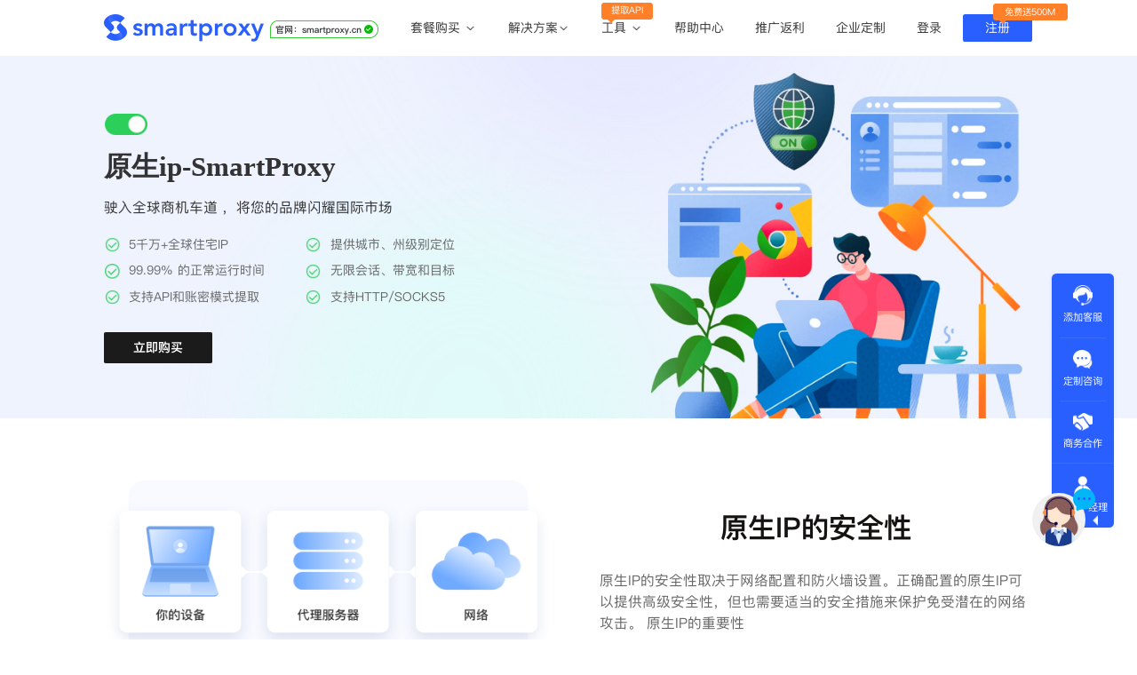

--- FILE ---
content_type: text/html; charset=utf-8
request_url: https://www.smartproxy.cn/%E5%8E%9F%E7%94%9Fip/
body_size: 16438
content:
<!DOCTYPE html><html lang="cn"><head>
    <title>原生IP-SmartProxy官网-可信赖的原生IP解决方案</title><meta charset="utf-8"><meta name="viewport" content="width=device-width, initial-scale=1, maximum-scale=1, minimum-scale=1,user-scalable=no, minimal-ui"><meta name="format-detection" content="telephone=no"><meta data-hid="charset" charset="utf-8"><meta data-hid="mobile-web-app-capable" name="mobile-web-app-capable" content="yes"><meta data-hid="apple-mobile-web-app-title" name="apple-mobile-web-app-title" content="Smartproxy"><meta data-hid="og:type" name="og:type" property="og:type" content="website"><meta data-hid="og:title" name="og:title" property="og:title" content="Smartproxy"><meta data-hid="og:site_name" name="og:site_name" property="og:site_name" content="Smartproxy"><meta data-hid="description" name="description" content="了解SmartProxy提供的原生IP解决方案，实现您的网络隐私保护与无限自由。"><meta data-hid="keywords" name="keywords" content="原生ip"><meta itemprop="name" content="原生IP-SmartProxy官网-可信赖的原生IP解决方案"><meta name="twitter:title" content="原生IP-SmartProxy官网-可信赖的原生IP解决方案"><meta name="og:title" content="原生IP-SmartProxy官网-可信赖的原生IP解决方案"><meta name="twitter:description" content="了解SmartProxy提供的原生IP解决方案，实现您的网络隐私保护与无限自由。"><meta name="og:description" content="了解SmartProxy提供的原生IP解决方案，实现您的网络隐私保护与无限自由。"><link rel="icon" type="image/x-icon" href="/favicon.ico"><link data-hid="shortcut-icon" rel="shortcut icon" href="/_nuxt/icons/icon_64x64.db18f6.png"><link data-hid="apple-touch-icon" rel="apple-touch-icon" href="/_nuxt/icons/icon_512x512.db18f6.png" sizes="512x512"><link rel="manifest" href="/_nuxt/manifest.e98b9e47.json" data-hid="manifest"><link rel="alternate" href="https://www.smartproxy.org/" hreflang="en"><link rel="alternate" href="https://www.smartproxy.ai/" hreflang="en"><link rel="alternate" href="https://www.smartproxy.ca/" hreflang="en"><link rel="alternate" href="https://www.smartproxy.es/" hreflang="es"><link rel="alternate" href="https://www.smartproxy.fr/" hreflang="fr"><link rel="alternate" href="https://www.smartproxy.tw/" hreflang="zh-Hant"><link rel="alternate" href="https://www.smartproxy.id/" hreflang="id"><link rel="alternate" href="https://www.smartproxy.in/" hreflang="hi"><link rel="alternate" href="https://www.smartproxy.it/" hreflang="it"><link rel="alternate" href="https://www.smartproxy.jp/" hreflang="ja"><link rel="alternate" href="https://www.smartproxy.kr/" hreflang="ko"><link rel="alternate" href="https://www.smartproxy.ma/" hreflang="ar"><link rel="alternate" href="https://www.smartproxy.mx/" hreflang="es-MX"><link rel="alternate" href="https://www.smartproxy.nl/" hreflang="nl"><link rel="alternate" href="https://www.smartproxy.ph/" hreflang="fil-PH"><link rel="alternate" href="https://www.smartproxy.ru/" hreflang="ru"><link rel="alternate" href="https://www.smartproxy.se/" hreflang="sv"><link rel="alternate" href="https://www.smartproxy.hk/" hreflang="zh-HK"><link rel="alternate" href="https://www.smartproxy.vn/" hreflang="vi"><link rel="alternate" hreflang="x-default" href="https://www.smartproxy.cn/%E5%8E%9F%E7%94%9Fip/"><link rel="canonical" href="https://www.smartproxy.cn/原生ip/"><script data-n-head="ssr" src="https://hm.baidu.com/hm.js?2da26d9659b17ab870d42093701e4508" async="" defer=""></script><script data-n-head="ssr" src="https://lib.baomitu.com/echarts/5.0.2/echarts.common.js" async="" defer=""></script><script data-n-head="ssr" src="/js/ie.js" type="text/javascript" async="" defer="" charset="utf-8"></script><script data-n-head="ssr" src="/js/flexible.js" type="text/javascript"></script><script data-n-head="ssr" src="https://bqq.gtimg.com/da_market/aes.js" async=""></script><script data-n-head="ssr" src="https://www.googletagmanager.com/gtag/js?id=AW-10967626642" async=""></script><link rel="preload" href="/_nuxt/1c6d5c0.js" as="script"><link rel="preload" href="/_nuxt/b6bb8f3.js" as="script"><link rel="preload" href="/_nuxt/css/7baa91f.css" as="style"><link rel="preload" href="/_nuxt/97c34d1.js" as="script"><link rel="preload" href="/_nuxt/6c219d5.js" as="script"><link rel="stylesheet" href="/_nuxt/css/7baa91f.css">
  </head>
  <body>
    <div data-server-rendered="true" id="__nuxt"><!----><div id="__layout"><div class="default" data-v-7f11bc84=""><div class="keyword" data-v-7f11bc84=""><div class="navigation" data-v-4e1d8463=""><div class="size_web" style="width:19.35483870967742rem;display:;" data-v-4e1d8463=""><a href="/" class="logo nuxt-link-active" data-v-4e1d8463=""><img alt="smartproxy" src="/_nuxt/img/logo1.1af8601.png" class="logo_icon" data-v-4e1d8463=""></a> <div class="nav" data-v-4e1d8463=""><a href="/buy/dynamic" data-v-4e1d8463="">套餐购买
        <img alt="smartproxy" src="[data-uri]" class="sanjiao" data-v-4e1d8463=""></a> <!----> <ul class="sub_nav sub3" style="transform: translateY(-1px)" data-v-4e1d8463=""><li data-v-4e1d8463=""><a href="/buy/dynamic" class="son" data-v-4e1d8463="">动态住宅代理
            <img alt="smartproxy" src="/_nuxt/img/head_free1000.54b5bd3.png" class="icon icon1000" data-v-4e1d8463=""></a></li> <li data-v-4e1d8463=""><a href="/buy/static" class="son" data-v-4e1d8463="">静态住宅代理</a></li></ul></div> <div class="nav" data-v-4e1d8463=""><a href="/solution/dynamic" data-v-4e1d8463="">解决方案</a> <img alt="smartproxy" src="[data-uri]" class="sanjiao" data-v-4e1d8463=""> <ul class="sub_nav sub3" style="left: -57px; transform: translateY(-1px)" data-v-4e1d8463=""><li data-v-4e1d8463=""><a href="/solution/dynamic" class="son" data-v-4e1d8463="">动态住宅代理
            <img alt="smartproxy" src="[data-uri]" class="icon hot1" data-v-4e1d8463=""></a></li> <li data-v-4e1d8463=""><a href="/solution/static" class="son" data-v-4e1d8463="">静态住宅代理
            <img alt="smartproxy" src="[data-uri]" class="icon hot2" data-v-4e1d8463=""></a></li></ul></div> <div class="nav" data-v-4e1d8463=""><a href="/instrument/account" data-v-4e1d8463="">工具
        <img alt="smartproxy" src="[data-uri]" class="sanjiao" data-v-4e1d8463=""></a> <div class="sign" data-v-4e1d8463="">提取API</div> <ul class="sub_nav sub2" data-v-4e1d8463=""><li data-v-4e1d8463=""><a href="/instrument/account" class="son" data-v-4e1d8463="">账密提取
            <img alt="smartproxy" src="[data-uri]" class="icon hot1" data-v-4e1d8463=""></a></li> <li data-v-4e1d8463=""><a href="/instrument/api" class="son" data-v-4e1d8463="">API提取</a></li> <li data-v-4e1d8463=""><a href="/instrument/country" class="son" data-v-4e1d8463="">全球地区</a></li></ul></div> <a href="/help" class="nav" data-v-4e1d8463="">
      帮助中心
    </a> <a href="/promotion" class="nav" data-v-4e1d8463="">
      推广返利
    </a> <a href="/customization" class="nav" data-v-4e1d8463="">
      企业定制
    </a> <div class="btn_area" data-v-4e1d8463=""><a href="/login" class="nav login" data-v-4e1d8463=""><span data-v-4e1d8463="">登录</span></a> <a href="/regist" class="regist" data-v-4e1d8463="">注册</a> <div class="free" style="display:;" data-v-4e1d8463="">免费送500M</div> <div class="login" style="display:none;" data-v-4e1d8463=""><a href="/usercenter/main" class="phone" data-v-4e1d8463="">用户名</a> <span class="logout" data-v-4e1d8463="">退出</span></div></div></div> <div class="size_phone" data-v-4e1d8463=""><div class="phone_header" data-v-4e1d8463=""><a href="/" class="logo nuxt-link-active" data-v-4e1d8463=""><img alt="smartproxy" src="/_nuxt/img/logo1.1af8601.png" class="logo_icon" data-v-4e1d8463=""></a> <img alt="smartproxy" src="[data-uri]" class="menu" data-v-4e1d8463=""></div> <div class="phone_nav" data-v-4e1d8463=""><div class="phone_header" data-v-4e1d8463=""><div class="logo_icon" data-v-4e1d8463=""><img alt="smartproxy" src="/_nuxt/img/logo.4a339a9.png" class="logo2" data-v-4e1d8463=""></div> <img alt="smartproxy" src="[data-uri]" class="menu" data-v-4e1d8463=""></div> <!----> <div class="btns" style="display:;" data-v-4e1d8463=""><a href="/regist" class="btn reg" data-v-4e1d8463="">注册</a> <a href="/login" class="btn" data-v-4e1d8463="">登录</a></div> <div class="login_info" style="display:none;" data-v-4e1d8463=""><a href="javascript:void(0)" data-v-4e1d8463="">用户名</a> <img alt="smartproxy" src="/_nuxt/img/logout.c99d1ff.png" data-v-4e1d8463=""></div></div></div></div> <!----> <div class="tools" data-v-74b2f0f5=""><div class="mainContent" data-v-74b2f0f5=""><div class="banner" data-v-74b2f0f5=""><div class="icon_box" data-v-74b2f0f5=""><img alt="原生ip" src="/_nuxt/img/banner_icon.fd38cf8.png" class="banner_icon animate__animated animate__backInRight animate__delay-1s" data-v-74b2f0f5=""></div> <div class="content" data-v-74b2f0f5=""><div class="w1200" data-v-74b2f0f5=""><div class="btn_icon animate__animated animate__fadeInDown animate__delay-1s" data-v-74b2f0f5=""></div> <h1 class="title animate__animated animate__fadeInDown animate__delay-1s" data-v-74b2f0f5="">原生ip-SmartProxy</h1> <h3 class="sub animate__animated animate__fadeInDown animate__delay-2s" data-v-74b2f0f5="">驶入全球商机车道 ，将您的品牌闪耀国际市场</h3> <div class="list" data-v-74b2f0f5=""><div class="item animate__animated animate__zoomIn" data-v-74b2f0f5="">5千万+全球住宅IP</div><div class="item animate__animated animate__zoomIn" data-v-74b2f0f5="">提供城市、州级别定位</div><div class="item animate__animated animate__zoomIn" data-v-74b2f0f5="">99.99% 的正常运行时间</div><div class="item animate__animated animate__zoomIn" data-v-74b2f0f5="">无限会话、带宽和目标</div><div class="item animate__animated animate__zoomIn" data-v-74b2f0f5="">支持API和账密模式提取</div><div class="item animate__animated animate__zoomIn" data-v-74b2f0f5="">支持HTTP/SOCKS5</div></div> <a href="/buy/dynamic" data-v-74b2f0f5=""><div class="buy" data-v-74b2f0f5="">立即购买</div></a></div></div></div> <section class="section" data-v-74b2f0f5=""><div class="reason" data-v-74b2f0f5=""><img src="/_nuxt/img/section1_pic.b4b500d.png" alt="原生ip" class="reason_icon" data-v-74b2f0f5=""> <div class="list" data-v-74b2f0f5=""><h2 class="title wow animate__animated animate__fadeInDown animate__delay-1s" data-v-74b2f0f5="">原生IP的安全性</h2> <div class="det" data-v-74b2f0f5="">原生IP的安全性取决于网络配置和防火墙设置。正确配置的原生IP可以提供高级安全性，但也需要适当的安全措施来保护免受潜在的网络攻击。
原生IP的重要性</div></div></div> <div class="reason" data-v-74b2f0f5=""><div class="list list2" data-v-74b2f0f5=""><h2 class="title wow animate__animated animate__fadeInDown animate__delay-1s" data-v-74b2f0f5="">原生IP在现代互联网中扮演着关键的角色，支撑了许多在线服务和应用。它们是互联网通信的基础，为用户提供了可靠的连接。</h2> <div class="det" data-v-74b2f0f5=""></div></div> <img src="/_nuxt/img/section_pic2.46b9172.png" alt="原生ip" class="reason_icon2" data-v-74b2f0f5=""></div></section> <div class="agencyScheme" style="padding-top:60px;" data-v-94c022ea="" data-v-74b2f0f5=""><!----> <!----> <div class="componentTitle wow animate__animated animate__fadeInDown animate__delay-1s" data-v-94c022ea="">海外IP代理类型</div> <div class="main" data-v-94c022ea=""><div class="scheme wow animate__animated animate__delay-1s animate__backInLeft" data-v-94c022ea=""><div class="scheme_header" data-v-94c022ea=""><img src="/_nuxt/img/change.b053aed.png" width="32" height="32" alt="smartproxy" data-v-94c022ea=""> <span data-v-94c022ea="">动态住宅代理</span></div> <p data-v-94c022ea="">动态住宅代理来自世界各个国家地区的真实家庭住宅IP，无限并发会话、可定位国家、城市、ip有效期、不限带宽，只按照流量计费，不收取额外费用。</p> <ul data-v-94c022ea=""><li data-v-94c022ea=""><img src="/_nuxt/img/box_yes.11fed0c.png" width="20" height="20" alt="smartproxy" data-v-94c022ea=""> <span data-v-94c022ea="">城市和州级定位</span></li><li data-v-94c022ea=""><img src="/_nuxt/img/box_yes.11fed0c.png" width="20" height="20" alt="smartproxy" data-v-94c022ea=""> <span data-v-94c022ea="">无限会话、带宽和目标</span></li><li data-v-94c022ea=""><img src="/_nuxt/img/box_yes.11fed0c.png" width="20" height="20" alt="smartproxy" data-v-94c022ea=""> <span data-v-94c022ea="">自定义IP时长</span></li><li data-v-94c022ea=""><img src="/_nuxt/img/box_yes.11fed0c.png" width="20" height="20" alt="smartproxy" data-v-94c022ea=""> <span data-v-94c022ea="">支持API和账密模式提取</span></li></ul> <div class="handle" data-v-94c022ea=""><span data-v-94c022ea="">最适合:</span> <div class="handle_text" data-v-94c022ea="">跨境电商、社交媒体、广告验证、品牌保护、市场调查、旅费信息整合、搜索引擎优化、网站测试、收集股市数据、邮件保护</div></div> <a href="/buy/dynamic" class="scheme_btn" data-v-94c022ea="">购买动态住宅IP</a></div><div class="scheme wow animate__animated animate__delay-1s animate__backInRight" data-v-94c022ea=""><div class="scheme_header" data-v-94c022ea=""><img src="/_nuxt/img/static.5d33cf5.png" width="32" height="32" alt="smartproxy" data-v-94c022ea=""> <span data-v-94c022ea="">静态住宅代理</span></div> <p data-v-94c022ea="">静态住宅代理又称运营商IP/原生IP，是海外运营商计划分配给家庭用户，空闲下来的IP，属性是住宅ip，这种资源价格昂贵、资源稀缺、IP纯净度较高。</p> <ul data-v-94c022ea=""><li data-v-94c022ea=""><img src="/_nuxt/img/box_yes.11fed0c.png" width="20" height="20" alt="smartproxy" data-v-94c022ea=""> <span data-v-94c022ea="">优质ISP提供商</span></li><li data-v-94c022ea=""><img src="/_nuxt/img/box_yes.11fed0c.png" width="20" height="20" alt="smartproxy" data-v-94c022ea=""> <span data-v-94c022ea="">不限带宽</span></li><li data-v-94c022ea=""><img src="/_nuxt/img/box_yes.11fed0c.png" width="20" height="20" alt="smartproxy" data-v-94c022ea=""> <span data-v-94c022ea="">真正的住宅IP</span></li><li data-v-94c022ea=""><img src="/_nuxt/img/box_yes.11fed0c.png" width="20" height="20" alt="smartproxy" data-v-94c022ea=""> <span data-v-94c022ea="">覆盖36个以上的国家和地区</span></li><li data-v-94c022ea=""><img src="/_nuxt/img/box_yes.11fed0c.png" width="20" height="20" alt="smartproxy" data-v-94c022ea=""> <span data-v-94c022ea="">支持HTTP/SOCKS5</span></li></ul> <div class="handle" data-v-94c022ea=""><span data-v-94c022ea="">最适合:</span> <div class="handle_text" data-v-94c022ea="">社交平台养号、电商运营、广告投放</div></div> <a href="/buy/static" class="scheme_btn" data-v-94c022ea="">购买静态住宅IP</a></div></div></div> <div class="section peizi" data-v-74b2f0f5=""><h2 class="title wow animate__animated animate__fadeInDown animate__delay-1s" data-v-74b2f0f5="">如何配置海外IP？</h2> <div class="setList" data-v-74b2f0f5=""><a href="/novice/310.html" class="item  wow animate__animated animate__fadeInUp animate__delay-0s" data-v-74b2f0f5=""><img src="https://gz-http-proxy-1330945589.cos.ap-guangzhou.myqcloud.com/smartproxycn/smart.png" alt="原生ip" class="article_img" data-v-74b2f0f5=""> <h3 class="article_title" data-v-74b2f0f5="">SmartProxy套餐流量周期如何运作？</h3> <div class="det" data-v-74b2f0f5=""></div> <div class="learn_more" data-v-74b2f0f5="">了解更多</div></a><a href="/novice/315.html" class="item  wow animate__animated animate__fadeInUp animate__delay-1s" data-v-74b2f0f5=""><img src="https://gz-http-proxy-1330945589.cos.ap-guangzhou.myqcloud.com/smartproxycn/mu.png" alt="原生ip" class="article_img" data-v-74b2f0f5=""> <h3 class="article_title" data-v-74b2f0f5="">Mulogin指纹浏览器使用Smartproxy教程</h3> <div class="det" data-v-74b2f0f5="">Multilogin指纹浏览器，主要实现：创立独立分开的虚拟浏览器环境，控制浏览器指纹，管理多重浏览器文件，展开团队协作，构建商务工作流程，开发网络自动化等。</div> <div class="learn_more" data-v-74b2f0f5="">了解更多</div></a><a href="/novice/314.html" class="item  wow animate__animated animate__fadeInUp animate__delay-2s" data-v-74b2f0f5=""><img src="https://gz-http-proxy-1330945589.cos.ap-guangzhou.myqcloud.com/smartproxycn/smart.png" alt="原生ip" class="article_img" data-v-74b2f0f5=""> <h3 class="article_title" data-v-74b2f0f5="">Hubstudio指纹浏览器使用Smartproxy教程</h3> <div class="det" data-v-74b2f0f5="">Hubstudio指纹浏览器，主要实现：批量管理账号, 提供无限量永久免费的浏览器指纹环境，并且提供自动化操作和团队协作功能，能大力提高工作效率 。</div> <div class="learn_more" data-v-74b2f0f5="">了解更多</div></a><a href="/novice/318.html" class="item  wow animate__animated animate__fadeInUp animate__delay-3s" data-v-74b2f0f5=""><img src="https://gz-http-proxy-1330945589.cos.ap-guangzhou.myqcloud.com/smartproxycn/smart.png" alt="原生ip" class="article_img" data-v-74b2f0f5=""> <h3 class="article_title" data-v-74b2f0f5="">比特指纹浏览器使用Smartproxy教程</h3> <div class="det" data-v-74b2f0f5="">比特指纹浏览器，多开浏览器窗口、多登账号，防止窗口间产生关联、防止封号，每个窗口可以模拟独立的电脑信息，模拟不同的IP地址，使得相互间完全环境独立、隔离，避免关联封号。</div> <div class="learn_more" data-v-74b2f0f5="">了解更多</div></a></div></div> <div class="application_article" data-v-d1ccf964="" data-v-74b2f0f5=""><div class="article" data-v-d1ccf964=""><h2 data-v-d1ccf964="">为什么选择Smartproxy海外IP？</h2> <ul data-v-d1ccf964=""><li class="wow animate__fadeInUp animate__delay-1s" data-v-d1ccf964=""><img src="/_nuxt/img/function_logo.bd3c882.png" width="72" height="72" alt="smartproxy" data-v-d1ccf964=""> <div class="text_section" data-v-d1ccf964=""><div class="article_text" data-v-d1ccf964="">企业级解决方案</div> <p data-v-d1ccf964="">Smartproxy的HTTP代理采用智能网络抓取和整合技术算法以实现更高的成功率</p></div></li><li class="wow animate__fadeInUp animate__delay-2s" data-v-d1ccf964=""><img src="/_nuxt/img/number_logo.2c1d35f.png" width="72" height="72" alt="smartproxy" data-v-d1ccf964=""> <div class="text_section" data-v-d1ccf964=""><div class="article_text" data-v-d1ccf964="">无限数量的目标</div> <p data-v-d1ccf964="">对您的任何目标都没有限制或约束，使任何抓取工作更加顺畅</p></div></li><li class="wow animate__fadeInUp animate__delay-3s" data-v-d1ccf964=""><img src="/_nuxt/img/agency_logo.96e184c.png" width="72" height="72" alt="smartproxy" data-v-d1ccf964=""> <div class="text_section" data-v-d1ccf964=""><div class="article_text" data-v-d1ccf964="">代理池增长</div> <p data-v-d1ccf964="">我们确保Smartproxy的HTTP代理稳定可靠并不断努力扩大代理IP池大小以满足每个客户的需求</p></div></li><li class="wow animate__fadeInUp animate__delay-4s" data-v-d1ccf964=""><img src="/_nuxt/img/support_logo.fec46e8.png" width="72" height="72" alt="smartproxy" data-v-d1ccf964=""> <div class="text_section" data-v-d1ccf964=""><div class="article_text" data-v-d1ccf964="">7*24支持</div> <p data-v-d1ccf964="">我们的客户可以随时联系我们，我们将响应他们的紧急需求</p></div></li></ul></div></div> <div class="section" data-v-74b2f0f5=""><h2 class="title wow animate__animated animate__fadeInDown animate__delay-1s" data-v-74b2f0f5="">海外IP满足多种应用场景</h2> <div class="scene" data-v-74b2f0f5=""><div class="item  wow animate__animated animate__fadeInUp animate__delay-0s" data-v-74b2f0f5=""><img src="/_nuxt/img/scene1.a6b82c8.png" alt="原生ip" data-v-74b2f0f5=""> <div class="intro" data-v-74b2f0f5=""><h3 class="title" data-v-74b2f0f5="">电子商务</h3> <div class="detail" data-v-74b2f0f5="">使用Smartproxy海外IP检索公共电子商务数据以增强竞争情报和对电子商务市场的了解。</div></div></div><div class="item  wow animate__animated animate__fadeInUp animate__delay-1s" data-v-74b2f0f5=""><img src="/_nuxt/img/scene2.852a590.png" alt="原生ip" data-v-74b2f0f5=""> <div class="intro" data-v-74b2f0f5=""><h3 class="title" data-v-74b2f0f5="">广告验证</h3> <div class="detail" data-v-74b2f0f5="">Smartproxy海外IP是检查向全球不同受众展示广告的效果的更有效工具。</div></div></div><div class="item  wow animate__animated animate__fadeInUp animate__delay-2s" data-v-74b2f0f5=""><img src="/_nuxt/img/scene3.fd123ee.png" alt="原生ip" data-v-74b2f0f5=""> <div class="intro" data-v-74b2f0f5=""><h3 class="title" data-v-74b2f0f5="">品牌保护</h3> <div class="detail" data-v-74b2f0f5="">通过Smartproxy海外IP，可以大规模监控网络以保护您的知识产权。</div></div></div><div class="item  wow animate__animated animate__fadeInUp animate__delay-3s" data-v-74b2f0f5=""><img src="/_nuxt/img/scene4.bfb7db3.png" alt="原生ip" data-v-74b2f0f5=""> <div class="intro" data-v-74b2f0f5=""><h3 class="title" data-v-74b2f0f5="">市场调查</h3> <div class="detail" data-v-74b2f0f5="">市场研究服务提供对市场趋势的全面和最新洞察，帮助企业制定战略、拓展新市场并增加利润。</div></div></div><div class="item  wow animate__animated animate__fadeInUp animate__delay-4s" data-v-74b2f0f5=""><img src="/_nuxt/img/scene5.ef2b3cb.png" alt="原生ip" data-v-74b2f0f5=""> <div class="intro" data-v-74b2f0f5=""><h3 class="title" data-v-74b2f0f5="">搜索引擎优化</h3> <div class="detail" data-v-74b2f0f5="">利用公共SERP数据跟踪排名提高品牌的在线知名度。使用Smartproxy海外IP从搜索引擎检索实时数据。</div></div></div><div class="item  wow animate__animated animate__fadeInUp animate__delay-5s" data-v-74b2f0f5=""><img src="/_nuxt/img/scene6.0e1baf1.png" alt="原生ip" data-v-74b2f0f5=""> <div class="intro" data-v-74b2f0f5=""><h3 class="title" data-v-74b2f0f5="">社交媒体</h3> <div class="detail" data-v-74b2f0f5="">使用Smartproxy海外IP自由管理和开发您的帐号，释放社交媒体的全部潜力。</div></div></div></div></div> <section class="section" data-v-74b2f0f5=""><h2 class="title wow animate__animated animate__fadeInDown animate__delay-1s" data-v-74b2f0f5="">海外IP资源地区覆盖</h2> <div class="areas" data-v-74b2f0f5=""></div></section> <section class="section comment" data-v-74b2f0f5=""><h2 class="title" data-v-74b2f0f5="">看看用户如何评价我们</h2> <div class="lunbo" data-v-74b2f0f5=""><div style="width:100%;" data-v-74b2f0f5=""><div class="swiper-wrapper" data-v-74b2f0f5=""><div class="swiper-slide swiper-item" data-v-74b2f0f5=""><div class="speach" data-v-74b2f0f5="">作为入行不久的小白，上手使用Smart proxy会有一定的难度，这边的客服人员/技术支持人员非常有耐心，并且非常专业，很快就上手了，使用体验整体感觉还是不错的，非常推荐身边的同行使用。</div> <div class="people_info" data-v-74b2f0f5=""><img src="/_nuxt/img/people1.70ff879.png" alt="原生ip" class="people_head" data-v-74b2f0f5=""> <span data-v-74b2f0f5="">小美同学</span></div></div><div class="swiper-slide swiper-item" data-v-74b2f0f5=""><div class="speach" data-v-74b2f0f5="">作为一家跨境电商的资深运营，在海外的电商平台上面经营着多个店铺，因此对海外IP代理这一块有着强烈的需求，曾经尝试了多个知名的IP代理服务商，不是断网就是卡，要么就是不稳定，非常影响使用效果，体验很差，Smartproxy 很好解决了以上的问题，使用效果较好，体验不错，值得推荐。</div> <div class="people_info" data-v-74b2f0f5=""><img src="/_nuxt/img/people2.fee90c8.png" alt="原生ip" class="people_head" data-v-74b2f0f5=""> <span data-v-74b2f0f5="">王伟</span></div></div><div class="swiper-slide swiper-item" data-v-74b2f0f5=""><div class="speach" data-v-74b2f0f5="">Smart proxy使用了很多年了，他们这边的海外代理不仅数量大、更新快、覆盖地区多、IP纯净度高，网络连接速度快，同时客服/技术支持响应的速度快，整体上来说还是比较满意的。</div> <div class="people_info" data-v-74b2f0f5=""><img src="/_nuxt/img/people3.65e12ef.png" alt="原生ip" class="people_head" data-v-74b2f0f5=""> <span data-v-74b2f0f5="">Lucille</span></div></div></div></div></div></section> <section class="section" data-v-74b2f0f5=""><h2 class="title wow animate__animated animate__fadeInDown animate__delay-1s" data-v-74b2f0f5="">了解海外IP的更多信息</h2> <div class="infos" data-v-74b2f0f5=""><div class="item" data-v-74b2f0f5=""><img src="[data-uri]" alt="原生ip" data-v-74b2f0f5=""> <a href="/%E5%8F%8D%E6%8C%87%E7%BA%B9%E6%B5%8F%E8%A7%88%E5%99%A8" data-v-74b2f0f5="">反指纹浏览器-SmartProxy</a></div><div class="item" data-v-74b2f0f5=""><img src="[data-uri]" alt="原生ip" data-v-74b2f0f5=""> <a href="/%E5%8F%99%E5%88%A9%E4%BA%9A%E4%BD%8F%E5%AE%85ip" data-v-74b2f0f5="">叙利亚住宅ip-SmartProxy</a></div><div class="item" data-v-74b2f0f5=""><img src="[data-uri]" alt="原生ip" data-v-74b2f0f5=""> <a href="/%E5%8F%99%E5%88%A9%E4%BA%9A%E5%8E%9F%E7%94%9Fip" data-v-74b2f0f5="">叙利亚原生ip-SmartProxy</a></div><div class="item" data-v-74b2f0f5=""><img src="[data-uri]" alt="原生ip" data-v-74b2f0f5=""> <a href="/%E5%8F%99%E5%88%A9%E4%BA%9A%E9%9D%99%E6%80%81ip" data-v-74b2f0f5="">叙利亚静态ip-SmartProxy</a></div><div class="item" data-v-74b2f0f5=""><img src="[data-uri]" alt="原生ip" data-v-74b2f0f5=""> <a href="/%E5%8F%99%E5%88%A9%E4%BA%9Aip" data-v-74b2f0f5="">叙利亚ip-SmartProxy</a></div><div class="item" data-v-74b2f0f5=""><img src="[data-uri]" alt="原生ip" data-v-74b2f0f5=""> <a href="/%E5%8F%A3%E5%AD%90%E6%9F%A5" data-v-74b2f0f5="">口子查-SmartProxy</a></div><div class="item" data-v-74b2f0f5=""><img src="[data-uri]" alt="原生ip" data-v-74b2f0f5=""> <a href="/%E5%8F%A4%E5%B7%B4%E4%BD%8F%E5%AE%85ip" data-v-74b2f0f5="">古巴住宅ip-SmartProxy</a></div><div class="item" data-v-74b2f0f5=""><img src="[data-uri]" alt="原生ip" data-v-74b2f0f5=""> <a href="/%E5%8F%A4%E5%B7%B4%E5%8E%9F%E7%94%9Fip" data-v-74b2f0f5="">古巴原生ip-SmartProxy</a></div><div class="item" data-v-74b2f0f5=""><img src="[data-uri]" alt="原生ip" data-v-74b2f0f5=""> <a href="/%E5%8F%A4%E5%B7%B4%E9%9D%99%E6%80%81ip" data-v-74b2f0f5="">古巴静态ip-SmartProxy</a></div><div class="item" data-v-74b2f0f5=""><img src="[data-uri]" alt="原生ip" data-v-74b2f0f5=""> <a href="/%E5%8F%A4%E5%B7%B4ip" data-v-74b2f0f5="">古巴ip-SmartProxy</a></div><div class="item" data-v-74b2f0f5=""><img src="[data-uri]" alt="原生ip" data-v-74b2f0f5=""> <a href="/%E5%8E%9F%E7%94%9Fip%E8%B4%AD%E4%B9%B0" data-v-74b2f0f5="">原生ip购买-SmartProxy</a></div><div class="item" data-v-74b2f0f5=""><img src="[data-uri]" alt="原生ip" data-v-74b2f0f5=""> <a href="/%E5%8E%9F%E7%94%9Fip%E8%8B%B1%E5%9B%BD" data-v-74b2f0f5="">原生ip英国-SmartProxy</a></div><div class="item" data-v-74b2f0f5=""><img src="[data-uri]" alt="原生ip" data-v-74b2f0f5=""> <a href="/%E5%8E%9F%E7%94%9Fip%E8%8A%82%E7%82%B9" data-v-74b2f0f5="">原生ip节点-SmartProxy</a></div><div class="item" data-v-74b2f0f5=""><img src="[data-uri]" alt="原生ip" data-v-74b2f0f5=""> <a href="/%E5%8E%9F%E7%94%9Fip%E6%A2%AF%E5%AD%90" data-v-74b2f0f5="">原生ip梯子-SmartProxy</a></div><div class="item" data-v-74b2f0f5=""><img src="[data-uri]" alt="原生ip" data-v-74b2f0f5=""> <a href="/%E5%8E%9F%E7%94%9Fip%E6%9F%A5%E8%AF%A2" data-v-74b2f0f5="">原生ip查询-SmartProxy</a></div><div class="item" data-v-74b2f0f5=""><img src="[data-uri]" alt="原生ip" data-v-74b2f0f5=""> <a href="/%E5%8E%9F%E7%94%9Fip%E6%9C%8D%E5%8A%A1%E5%99%A8" data-v-74b2f0f5="">原生ip服务器-SmartProxy</a></div><div class="item" data-v-74b2f0f5=""><img src="[data-uri]" alt="原生ip" data-v-74b2f0f5=""> <a href="/%E5%8E%9F%E7%94%9Fip%E6%98%AF%E4%BB%80%E4%B9%88" data-v-74b2f0f5="">原生ip是什么-SmartProxy</a></div><div class="item" data-v-74b2f0f5=""><img src="[data-uri]" alt="原生ip" data-v-74b2f0f5=""> <a href="/%E5%8E%9F%E7%94%9Fip%E6%98%AF%E4%BB%80%E4%B9%88%E6%84%8F%E6%80%9D" data-v-74b2f0f5="">原生ip是什么意思-SmartProxy</a></div><div class="item" data-v-74b2f0f5=""><img src="[data-uri]" alt="原生ip" data-v-74b2f0f5=""> <a href="/%E5%8E%9F%E7%94%9Fip%E6%80%8E%E4%B9%88%E7%9C%8B" data-v-74b2f0f5="">原生ip怎么看-SmartProxy</a></div><div class="item" data-v-74b2f0f5=""><img src="[data-uri]" alt="原生ip" data-v-74b2f0f5=""> <a href="/%E5%8E%9F%E7%94%9Fip%E6%80%8E%E4%B9%88%E5%BC%84" data-v-74b2f0f5="">原生ip怎么弄-SmartProxy</a></div><div class="item" data-v-74b2f0f5=""><img src="[data-uri]" alt="原生ip" data-v-74b2f0f5=""> <a href="/%E5%8E%9F%E7%94%9Fip%E5%9C%B0%E5%9D%80" data-v-74b2f0f5="">原生ip地址-SmartProxy</a></div><div class="item" data-v-74b2f0f5=""><img src="[data-uri]" alt="原生ip" data-v-74b2f0f5=""> <a href="/%E5%8E%9F%E7%94%9Fip%E5%93%AA%E9%87%8C%E4%B9%B0" data-v-74b2f0f5="">原生ip哪里买-SmartProxy</a></div><div class="item" data-v-74b2f0f5=""><img src="[data-uri]" alt="原生ip" data-v-74b2f0f5=""> <a href="/%E5%8E%9F%E7%94%9Fip%E5%92%8C%E9%9D%9E%E5%8E%9F%E7%94%9Fip%E5%8C%BA%E5%88%AB" data-v-74b2f0f5="">原生ip和非原生ip区别-SmartProxy</a></div><div class="item" data-v-74b2f0f5=""><img src="[data-uri]" alt="原生ip" data-v-74b2f0f5=""> <a href="/%E5%8E%9F%E7%94%9Fip%E6%B5%8B%E8%AF%95" data-v-74b2f0f5="">原生ip测试-SmartProxy</a></div><div class="item" data-v-74b2f0f5=""><img src="[data-uri]" alt="原生ip" data-v-74b2f0f5=""> <a href="/%E5%8E%9F%E7%94%9F%E9%A6%99%E6%B8%AFip" data-v-74b2f0f5="">原生香港ip-SmartProxy</a></div></div></section> <section class="section news" data-v-74b2f0f5=""><h2 class="title wow animate__animated animate__fadeInDown animate__delay-1s" data-v-74b2f0f5="">海外IP相关资讯</h2> <div class="list" data-v-74b2f0f5=""></div></section> <section class="section" data-v-74b2f0f5=""><h2 class="title" data-v-74b2f0f5="">海外IP常见问答</h2> <div class="faq" data-v-74b2f0f5=""><div class="t-collapse" data-v-74b2f0f5=""><div class="t-collapse-panel" data-v-74b2f0f5=""><div class="t-collapse-panel__wrapper"><div class="t-collapse-panel__header t-is-clickable"><div class="t-collapse-panel__header-left"></div><div class="t-collapse-panel__header-content">什么是原生IP？</div><div class="t-collapse-panel__header--blank"></div><div class="t-collapse-panel__header-right"><div class="t-collapse-panel__header-right-content"></div><div class="t-collapse-panel__icon t-collapse-panel__icon--right "><div class="expand_icon" data-v-74b2f0f5=""></div></div></div></div><div class="t-collapse-panel__body" style="display:none;"><div class="t-collapse-panel__content"> 
             原生IP是指地理位置与实际所在地匹配的IP地址，用于模拟用户真实的网络环境。
          </div></div></div></div><div class="t-collapse-panel" data-v-74b2f0f5=""><div class="t-collapse-panel__wrapper"><div class="t-collapse-panel__header t-is-clickable"><div class="t-collapse-panel__header-left"></div><div class="t-collapse-panel__header-content">原生IP和非原生IP有什么区别？</div><div class="t-collapse-panel__header--blank"></div><div class="t-collapse-panel__header-right"><div class="t-collapse-panel__header-right-content"></div><div class="t-collapse-panel__icon t-collapse-panel__icon--right "><div class="expand_icon" data-v-74b2f0f5=""></div></div></div></div><div class="t-collapse-panel__body" style="display:none;"><div class="t-collapse-panel__content"> 
             原生IP是地理位置真实的IP，而非原生IP可能会被多个用户共享，地理位置信息可能不准确。
          </div></div></div></div><div class="t-collapse-panel" data-v-74b2f0f5=""><div class="t-collapse-panel__wrapper"><div class="t-collapse-panel__header t-is-clickable"><div class="t-collapse-panel__header-left"></div><div class="t-collapse-panel__header-content">如何区分原生IP和非原生IP？</div><div class="t-collapse-panel__header--blank"></div><div class="t-collapse-panel__header-right"><div class="t-collapse-panel__header-right-content"></div><div class="t-collapse-panel__icon t-collapse-panel__icon--right "><div class="expand_icon" data-v-74b2f0f5=""></div></div></div></div><div class="t-collapse-panel__body" style="display:none;"><div class="t-collapse-panel__content"> 
             可以通过查询IP的地理位置信息来区分原生IP和非原生IP。
          </div></div></div></div></div></div></section> <div class="start_smartproxy" data-v-74b2f0f5=""><img src="/_nuxt/img/connet_bg.afde87a.png" alt="原生ip" data-v-74b2f0f5=""> <div class="text_cont" data-v-74b2f0f5=""><div class="text_title wow animate__animated animate__fadeInDown animate__delay-1s" data-v-74b2f0f5="">立即开始使用Smartproxy扩展您的业务</div> <div class="text_desc" data-v-74b2f0f5="">优质海外住宅代理全球IP资源提供商</div> <a href="/regist" class="regist_btn" data-v-74b2f0f5="">免费注册</a></div></div></div></div> <div data-fetch-key="data-v-176689d4:0" class="main_footer" data-v-176689d4=""><div class="content" data-v-176689d4=""><div class="footer_top" data-v-176689d4=""><div class="left" data-v-176689d4=""><a href="/" class="logo nuxt-link-active" data-v-176689d4=""><img alt="smartproxy" src="/_nuxt/img/logo_white.4cf0173.png" class="logo_icon" data-v-176689d4=""></a> <div class="intro" data-v-176689d4="">SmartProxy是大数据IP方案提供商，服务于大数据采集领域帮助企业/个人快速、高效的获取数据源，全面解决客户采集难效率慢等难题。</div> <div class="qrcode_list" data-v-176689d4=""><div class="item" data-v-176689d4=""><img alt="smartproxy" src="/_nuxt/img/footqr2.8be5981.png" data-v-176689d4=""> <div class="name" data-v-176689d4="">微信公众号</div></div> <div class="item" data-v-176689d4=""><img alt="smartproxy" src="/_nuxt/img/footqr1.60d2e36.png" data-v-176689d4=""> <div class="name" data-v-176689d4="">企业定制/投诉建议</div></div></div></div> <div class="right" data-v-176689d4=""><div class="line" data-v-176689d4=""><div class="main_nav" data-v-176689d4="">站点导航</div> <div class="anchor" data-v-176689d4=""><a href="/buy/dynamic" data-v-176689d4="">套餐购买</a></div> <div class="anchor" data-v-176689d4=""><a href="/instrument/account" data-v-176689d4="">账密提取</a></div> <div class="anchor" data-v-176689d4=""><a href="/instrument/country" data-v-176689d4="">全球地区</a></div></div> <div class="line" data-v-176689d4=""><div class="main_nav" data-v-176689d4="">代理服务器</div> <div class="anchor" data-v-176689d4=""><a href="/solution/dynamic" data-v-176689d4="">动态住宅代理</a></div> <div class="anchor" data-v-176689d4=""><a href="/solution/static" data-v-176689d4="">静态住宅代理</a></div></div> <div class="line" data-v-176689d4=""><div class="main_nav" data-v-176689d4="">帮助支持</div> <div class="anchor" data-v-176689d4=""><a href="/help" data-v-176689d4="">帮助中心</a></div> <div class="anchor" data-v-176689d4=""><a href="/novice" data-v-176689d4="">新手教程</a></div> <div class="anchor" data-v-176689d4=""><a href="/video" data-v-176689d4="">视频教程</a></div> <div class="anchor" data-v-176689d4=""><a href="/problem" data-v-176689d4="">常见问题</a></div> <div class="anchor" data-v-176689d4=""><a href="/help/aboutus" target="_blank" data-v-176689d4="">关于我们</a></div> <div class="anchor" data-v-176689d4=""><a href="/agreement" target="_blank" data-v-176689d4="">服务条款</a></div></div> <div class="line" data-v-176689d4=""><div class="main_nav" data-v-176689d4="">全球地区</div> <div class="anchor" data-v-176689d4=""><a href="/area_us/" data-v-176689d4="">美国</a></div><div class="anchor" data-v-176689d4=""><a href="/area_gb/" data-v-176689d4="">英国</a></div><div class="anchor" data-v-176689d4=""><a href="/area_fr/" data-v-176689d4="">法国</a></div><div class="anchor" data-v-176689d4=""><a href="/area_ru/" data-v-176689d4="">俄罗斯</a></div><div class="anchor" data-v-176689d4=""><a href="/area_in/" data-v-176689d4="">印度</a></div></div> <div class="line" data-v-176689d4=""><div class="main_nav" data-v-176689d4="">联系我们</div> <div class="contact_us" data-v-176689d4=""><img alt="smartproxy" src="[data-uri]" data-v-176689d4=""> <a href="mailto:support@smartproxy.cn" class="corp_info email" data-v-176689d4="">support@smartproxy.cn</a></div> <div class="contact_us" data-v-176689d4=""><img alt="smartproxy" src="[data-uri]" data-v-176689d4=""> <span class="corp_info" data-v-176689d4="">上海市崇明区堡镇堡镇南路58号</span></div></div></div></div> <div class="fenge" data-v-176689d4=""></div> <div class="yqlj" data-v-176689d4=""><div class="yqlj_text" data-v-176689d4="">友情链接</div> <div class="yqlj_sub" data-v-176689d4=""><div class="sub1 sub2 other_href" data-v-176689d4=""><a href="https://share.adspower.net/AoIOyA" target="_blank" data-v-176689d4="">AdsPower</a></div> <div class="shu" style="display:;" data-v-176689d4="">|</div><div class="sub1 sub2 other_href" data-v-176689d4=""><a href="https://www.bitbrowser.cn/" target="_blank" data-v-176689d4="">比特指纹浏览器</a></div> <div class="shu" style="display:;" data-v-176689d4="">|</div><div class="sub1 sub2 other_href" data-v-176689d4=""><a href="https://www.eccangerp.com/" target="_blank" data-v-176689d4="">ECCANG ERP</a></div> <div class="shu" style="display:;" data-v-176689d4="">|</div><div class="sub1 sub2 other_href" data-v-176689d4=""><a href="https://www.saiboyy.com/" target="_blank" data-v-176689d4="">Saibo跨境笔记</a></div> <div class="shu" style="display:;" data-v-176689d4="">|</div><div class="sub1 sub2 other_href" data-v-176689d4=""><a href="https://www.forenose.com/" target="_blank" data-v-176689d4="">前嗅大数据</a></div> <div class="shu" style="display:;" data-v-176689d4="">|</div><div class="sub1 sub2 other_href" data-v-176689d4=""><a href="https://www.appganhuo.com/" target="_blank" data-v-176689d4="">APP干货铺子</a></div> <div class="shu" style="display:;" data-v-176689d4="">|</div><div class="sub1 sub2 other_href" data-v-176689d4=""><a href="https://www.ikj168.com/" target="_blank" data-v-176689d4="">爱跨境一路发</a></div> <div class="shu" style="display:;" data-v-176689d4="">|</div><div class="sub1 sub2 other_href" data-v-176689d4=""><a href="https://bewiser1.com/" target="_blank" data-v-176689d4="">见远导航</a></div> <div class="shu" style="display:;" data-v-176689d4="">|</div><div class="sub1 sub2 other_href" data-v-176689d4=""><a href="https://www.yangtao.com/" target="_blank" data-v-176689d4="">洋淘浏览器</a></div> <div class="shu" style="display:;" data-v-176689d4="">|</div><div class="sub1 sub2 other_href" data-v-176689d4=""><a href="https://www.vmlogin.cc/" target="_blank" data-v-176689d4="">VMLogin指纹浏览器</a></div> <div class="shu" style="display:;" data-v-176689d4="">|</div><div class="sub1 sub2 other_href" data-v-176689d4=""><a href="https://h.wandouip.com/" target="_blank" data-v-176689d4="">豌豆代理</a></div> <div class="shu" style="display:;" data-v-176689d4="">|</div><div class="sub1 sub2 other_href" data-v-176689d4=""><a href="https://whoer.com/zh/" target="_blank" data-v-176689d4="">whoer伪装度</a></div> <div class="shu" style="display:;" data-v-176689d4="">|</div><div class="sub1 sub2 other_href" data-v-176689d4=""><a href="https://snaptik.io/" target="_blank" data-v-176689d4="">Snaptik</a></div> <div class="shu" style="display:;" data-v-176689d4="">|</div><div class="sub1 sub2 other_href" data-v-176689d4=""><a href="https://www.zying.net/" target="_blank" data-v-176689d4="">智赢ERP</a></div> <div class="shu" style="display:none;" data-v-176689d4="">|</div></div></div> <div class="fenge" data-v-176689d4=""></div> <div class="beian_box" data-v-176689d4=""><div class="left" data-v-176689d4=""><div class="footer_bottom" data-v-176689d4="">
          我们重视用户的隐私及安全，不会强制收集和使用用户信息，我们承诺用户数据不会和任何第三方机构进行共享，不会用于任何商业用途，我们遵守国家法律，不可用于非法途径，不能访问静态封闭网站，不跨境联网。由于政策原因，此服务在中国大陆不可用，不支持访问中国网站，感谢您的理解！
        </div> <div class="beian" data-v-176689d4="">
          版权所有 上海圣钧信息科技有限公司 <a target="_blank" href="https://beian.miit.gov.cn/" data-v-176689d4=""> 沪ICP备2022013962号-3</a></div></div></div></div> <div class="size_phone" data-v-176689d4=""><div class="size_phone_nav" data-v-176689d4=""><div class="line_box" data-v-176689d4=""><div class="line" data-v-176689d4=""><div class="main_nav" data-v-176689d4="">站点导航</div> <div class="anchor" data-v-176689d4=""><a href="/buy/dynamic" data-v-176689d4="">套餐购买</a></div> <div class="anchor" data-v-176689d4=""><a href="/instrument/account" data-v-176689d4="">账密提取</a></div> <div class="anchor" data-v-176689d4=""><a href="/instrument/country" data-v-176689d4="">全球地区</a></div></div> <div class="line" data-v-176689d4=""><div class="line_item" data-v-176689d4=""><div class="main_nav" data-v-176689d4="">代理服务器</div> <div class="anchor" data-v-176689d4=""><a href="/solution/dynamic" data-v-176689d4="">动态住宅代理</a></div> <div class="anchor" data-v-176689d4=""><a href="/solution/static" data-v-176689d4="">静态住宅代理</a></div></div></div></div> <div class="line_box" data-v-176689d4=""><div class="line" data-v-176689d4=""><div class="main_nav" data-v-176689d4="">帮助支持</div> <div class="anchor" data-v-176689d4=""><a href="/help" data-v-176689d4="">帮助中心</a></div> <div class="anchor" data-v-176689d4=""><a href="/help/aboutus" target="_blank" data-v-176689d4="">关于我们</a></div> <div class="anchor" data-v-176689d4=""><a href="/agreement" target="_blank" data-v-176689d4="">服务条款</a></div></div> <div class="line" data-v-176689d4=""><div class="line_item" data-v-176689d4=""><div class="main_nav" data-v-176689d4="">联系我们</div> <div class="contact_us" data-v-176689d4=""><img alt="smartproxy" src="[data-uri]" data-v-176689d4=""> <a href="mailto:support@smartproxy.cn" class="corp_info" data-v-176689d4="">support@smartproxy.cn</a></div> <div class="contact_us" data-v-176689d4=""><img alt="smartproxy" src="[data-uri]" data-v-176689d4=""> <span class="corp_info" data-v-176689d4="">上海市崇明区堡镇堡镇南路58号</span></div></div></div></div></div> <div class="fenge" data-v-176689d4=""></div> <a href="/" class="logo nuxt-link-active" data-v-176689d4=""><img alt="smartproxy" src="/_nuxt/img/logo_white.4cf0173.png" class="logo_icon" data-v-176689d4=""></a> <div class="intro" data-v-176689d4="">
      SmartProxy是大数据IP方案提供商，服务于大数据采集领域帮助企业/个人快速、高效的获取数据源，全面解决客户采集难效率慢等难题。
    </div> <div class="qrcode_list" data-v-176689d4=""><div class="item" data-v-176689d4=""><img src="/_nuxt/img/footqr2.8be5981.png" alt="smartproxy" data-v-176689d4=""> <div class="name" data-v-176689d4="">微信公众号</div></div> <div class="item" data-v-176689d4=""><img src="/_nuxt/img/footqr1.60d2e36.png" alt="smartproxy" data-v-176689d4=""> <div class="name" data-v-176689d4="">企业定制/投诉建议</div></div></div> <div class="beian" data-v-176689d4="">
      版权所有 上海圣钧信息科技有限公司 <a target="_blank" href="https://beian.miit.gov.cn/" data-v-176689d4=""> 沪ICP备2022013962号-3</a></div></div> <!----></div></div> <div class="connect" data-v-0a45034f="" data-v-7f11bc84=""><a href="https://wpa1.qq.com/cqmz4Z9z?_type=wpa&amp;qidian=true" target="_blank" class="connect_item" data-v-0a45034f=""><img alt="smartproxy" src="/_nuxt/img/kefu.b31829e.png" data-v-0a45034f=""> <p data-v-0a45034f="">添加客服</p></a> <div id="qd_btn10" class="connect_item" data-v-0a45034f=""><img alt="smartproxy" src="/_nuxt/img/zixun.da9c8f5.png" data-v-0a45034f=""> <p data-v-0a45034f="">定制咨询</p></div> <a href="mailto:support@smartproxy.cn" class="connect_item hz" data-v-0a45034f=""><img alt="smartproxy" src="/_nuxt/img/hezuo.6810a84.png" data-v-0a45034f=""> <p data-v-0a45034f="">商务合作</p> <!----></a> <a class="connect_item dkh" data-v-0a45034f=""><img alt="smartproxy" src="[data-uri]" data-v-0a45034f=""> <p data-v-0a45034f="">大客户经理</p> <div class="qrcode" data-v-0a45034f=""><img alt="smartproxy" src="/_nuxt/img/footqr1.60d2e36.png" class="qrIcon" data-v-0a45034f=""></div></a></div></div></div></div><script>window.__NUXT__=(function(a,b,c,d,e,f,g,h,i,j,k){return {layout:"default",data:[{area_code:void 0,showType:"topic",articleInfo:{recs:[{id:532,title:"反指纹浏览器-SmartProxy",path:"反指纹浏览器"},{id:533,title:"叙利亚住宅ip-SmartProxy",path:"叙利亚住宅ip"},{id:534,title:"叙利亚原生ip-SmartProxy",path:"叙利亚原生ip"},{id:535,title:"叙利亚静态ip-SmartProxy",path:"叙利亚静态ip"},{id:536,title:"叙利亚ip-SmartProxy",path:"叙利亚ip"},{id:537,title:"口子查-SmartProxy",path:"口子查"},{id:538,title:"古巴住宅ip-SmartProxy",path:"古巴住宅ip"},{id:539,title:"古巴原生ip-SmartProxy",path:"古巴原生ip"},{id:540,title:"古巴静态ip-SmartProxy",path:"古巴静态ip"},{id:541,title:"古巴ip-SmartProxy",path:"古巴ip"},{id:530,title:"原生ip购买-SmartProxy",path:"原生ip购买"},{id:529,title:"原生ip英国-SmartProxy",path:"原生ip英国"},{id:528,title:"原生ip节点-SmartProxy",path:"原生ip节点"},{id:527,title:"原生ip梯子-SmartProxy",path:"原生ip梯子"},{id:526,title:"原生ip查询-SmartProxy",path:"原生ip查询"},{id:525,title:"原生ip服务器-SmartProxy",path:"原生ip服务器"},{id:524,title:"原生ip是什么-SmartProxy",path:"原生ip是什么"},{id:523,title:"原生ip是什么意思-SmartProxy",path:"原生ip是什么意思"},{id:522,title:"原生ip怎么看-SmartProxy",path:"原生ip怎么看"},{id:521,title:"原生ip怎么弄-SmartProxy",path:"原生ip怎么弄"},{id:520,title:"原生ip地址-SmartProxy",path:"原生ip地址"},{id:519,title:"原生ip哪里买-SmartProxy",path:"原生ip哪里买"},{id:518,title:"原生ip和非原生ip区别-SmartProxy",path:"原生ip和非原生ip区别"},{id:517,title:"原生ip测试-SmartProxy",path:"原生ip测试"},{id:516,title:"原生香港ip-SmartProxy",path:"原生香港ip"}],articles:[{id:310,title:"SmartProxy套餐流量周期如何运作？",cover_url:e,abstract:a,path:a},{id:315,title:"Mulogin指纹浏览器使用Smartproxy教程",cover_url:"https:\u002F\u002Fgz-http-proxy-1330945589.cos.ap-guangzhou.myqcloud.com\u002Fsmartproxycn\u002Fmu.png",abstract:"Multilogin指纹浏览器，主要实现：创立独立分开的虚拟浏览器环境，控制浏览器指纹，管理多重浏览器文件，展开团队协作，构建商务工作流程，开发网络自动化等。",path:a},{id:314,title:"Hubstudio指纹浏览器使用Smartproxy教程",cover_url:e,abstract:"Hubstudio指纹浏览器，主要实现：批量管理账号, 提供无限量永久免费的浏览器指纹环境，并且提供自动化操作和团队协作功能，能大力提高工作效率 。",path:a},{id:318,title:"比特指纹浏览器使用Smartproxy教程",cover_url:e,abstract:"比特指纹浏览器，多开浏览器窗口、多登账号，防止窗口间产生关联、防止封号，每个窗口可以模拟独立的电脑信息，模拟不同的IP地址，使得相互间完全环境独立、隔离，避免关联封号。",path:a}],spec:{id:531,site_id:4,path:h,page_title:"原生IP-SmartProxy官网-可信赖的原生IP解决方案",keywords:h,intro:i,desc:i,title:"原生ip-SmartProxy",subtitle:"驶入全球商机车道 ，将您的品牌闪耀国际市场",section_list:[{name:"原生IP的安全性",info:"原生IP的安全性取决于网络配置和防火墙设置。正确配置的原生IP可以提供高级安全性，但也需要适当的安全措施来保护免受潜在的网络攻击。\n原生IP的重要性"},{name:"原生IP在现代互联网中扮演着关键的角色，支撑了许多在线服务和应用。它们是互联网通信的基础，为用户提供了可靠的连接。"}],faq_list:[{title:"什么是原生IP？",info:" 原生IP是指地理位置与实际所在地匹配的IP地址，用于模拟用户真实的网络环境。"},{title:"原生IP和非原生IP有什么区别？",info:" 原生IP是地理位置真实的IP，而非原生IP可能会被多个用户共享，地理位置信息可能不准确。"},{title:"如何区分原生IP和非原生IP？",info:" 可以通过查询IP的地理位置信息来区分原生IP和非原生IP。"}],create_time:"2023-08-08 15:55:39",status:1}},countryname:a,imgSrc:a,ip_number:a,headList:a,cityOptionsShu:[]}],fetch:{"data-v-176689d4:0":{friendList:[{title:j,title_en:j,link_url:"https:\u002F\u002Fshare.adspower.net\u002FAoIOyA",link_url_en:a,rel:f},{title:"比特指纹浏览器",title_en:"BitBrowser",link_url:"https:\u002F\u002Fwww.bitbrowser.cn\u002F",link_url_en:"https:\u002F\u002Fwww.bitbrowser.net\u002F",rel:f},{title:"ECCANG ERP",title_en:a,link_url:"https:\u002F\u002Fwww.eccangerp.com\u002F",link_url_en:a,rel:b},{title:"Saibo跨境笔记",title_en:a,link_url:"https:\u002F\u002Fwww.saiboyy.com\u002F",link_url_en:a,rel:b},{title:"前嗅大数据",title_en:a,link_url:"https:\u002F\u002Fwww.forenose.com\u002F",link_url_en:a,rel:b},{title:"APP干货铺子",title_en:a,link_url:"https:\u002F\u002Fwww.appganhuo.com\u002F",link_url_en:a,rel:b},{title:"爱跨境一路发",title_en:a,link_url:"https:\u002F\u002Fwww.ikj168.com\u002F",link_url_en:a,rel:b},{title:"见远导航",title_en:a,link_url:"https:\u002F\u002Fbewiser1.com\u002F",link_url_en:a,rel:b},{title:"洋淘浏览器",title_en:a,link_url:"https:\u002F\u002Fwww.yangtao.com\u002F",link_url_en:a,rel:b},{title:"VMLogin指纹浏览器",title_en:a,link_url:"https:\u002F\u002Fwww.vmlogin.cc\u002F",link_url_en:a,rel:b},{title:"豌豆代理",title_en:a,link_url:"https:\u002F\u002Fh.wandouip.com\u002F",link_url_en:a,rel:b},{title:"whoer伪装度",title_en:a,link_url:"https:\u002F\u002Fwhoer.com\u002Fzh\u002F",link_url_en:a,rel:b},{title:"Snaptik",title_en:a,link_url:"https:\u002F\u002Fsnaptik.io\u002F",link_url_en:a,rel:b},{title:"智赢ERP",title_en:"zying",link_url:"https:\u002F\u002Fwww.zying.net\u002F",link_url_en:a,rel:f}],navList:[{title:"跨境电商",path:"ec"},{title:"社交媒体",path:"social"},{title:"广告验证",path:"advertising"},{title:"品牌保护",path:"brand"},{title:"市场调查",path:"bazaar"},{title:"旅费信息整合",path:"travel"},{title:"搜索引擎优化",path:"search"},{title:"网站测试",path:"webtesting"},{title:"收集股市数据",path:"stock"},{title:"邮件保护",path:"mailbox"}],hotCountryList:[{name:"美国",country_code:"US"},{name:"英国",country_code:"GB"},{name:"法国",country_code:"FR"},{name:"俄罗斯",country_code:"RU"},{name:"印度",country_code:"IN"}]}},error:k,state:{loginFlage:d,certedFlag:d,platform:{isPhone:d,isAndroid:d,isPc:c,isTablet:d},articleDetail:{scrollY:g,fullPath:a,isHelp:a,adviceTxt:a},showActivity:c,showBot:c,middleEvent:c,bottomEvent:c,leftAd:c,flowTip:c,subaccount:d,wxClose:g,singleLoginFlag:d,remoteInfo:{phone:a,code:a,password:a},browserscanFlag:c,messageList:g,i18n:{routeParams:{}}},serverRendered:c,routePath:"\u002F%E5%8E%9F%E7%94%9Fip\u002F",config:{_app:{basePath:"\u002F",assetsPath:"\u002F_nuxt\u002F",cdnURL:k}},__i18n:{langs:{}}}}("","follow",true,false,"https:\u002F\u002Fgz-http-proxy-1330945589.cos.ap-guangzhou.myqcloud.com\u002Fsmartproxycn\u002Fsmart.png","nofollow",0,"原生ip","了解SmartProxy提供的原生IP解决方案，实现您的网络隐私保护与无限自由。","AdsPower",null));</script><script src="/_nuxt/1c6d5c0.js" defer=""></script><script src="/_nuxt/b6bb8f3.js" defer=""></script><script src="/_nuxt/97c34d1.js" defer=""></script><script src="/_nuxt/6c219d5.js" defer=""></script><script data-n-head="ssr" src="https://wp.qiye.qq.com/qidian/3009113929/c389d12d99b857d7ea05e4b2e0c03e66" id="qd3009113929c389d12d99b857d7ea05e4b2e0c03e66" charset="utf-8" async="" defer="" data-body="true"></script>
  

</body></html>

--- FILE ---
content_type: application/javascript; charset=UTF-8
request_url: https://www.smartproxy.cn/_nuxt/5dbd304.js
body_size: 7460
content:
(window.webpackJsonp=window.webpackJsonp||[]).push([[64,20,29,44,47,65],{122:function(n,t,e){"use strict";e.d(t,"a",(function(){return o}));e(94);var r="";function o(n,t,e,o,c,A,l){var d=l;return"Shell"==n?r="curl -x ".concat(t).concat(o,":").concat(e,"@").concat(d,":").concat(c," ").concat(A,"\r"):"Node.js"==n?r="var request = require('request');\nrequest({\n  'url':'".concat(A,"',\n  'method': \"GET\",\n  'proxy':'http://").concat(t).concat(o,":").concat(e,"@").concat(d,":").concat(c,"'\n},function (error, response, body) {\n  if (!error && response.statusCode == 200) {\n    console.log(body);\n  }\n})\n\r"):"Java"==n?r="import android.util.Log;\n\nimport java.io.IOException;\nimport java.net.InetSocketAddress;\nimport java.net.Proxy;\n\nimport okhttp3.Authenticator;\nimport okhttp3.Credentials;\nimport okhttp3.OkHttpClient;\nimport okhttp3.Request;\nimport okhttp3.Response;\nimport okhttp3.Route;\n\npublic class HTTPDemo {\n\n    public static void curlhttp() {\n        final int proxyPort = ".concat(c,'; //your proxy port\n        final String proxyHost = "').concat(d,'";\n        final String username = "').concat(t).concat(o,'";\n        final String password = "').concat(e,'";\n        final String targetUrl = "').concat(A,'";\n        OkHttpClient.Builder builder = new OkHttpClient.Builder();\n        builder.proxy(new Proxy(Proxy.Type.HTTP, new InetSocketAddress(proxyHost, proxyPort)));\n        builder.proxyAuthenticator(new Authenticator() {\n            @Override\n            public Request authenticate(Route route, Response response) throws IOException {\n                //设置代理服务器账号密码\n                if(response.code() == 407) {\n                    String credential = Credentials.basic(username, password);\n                    return response.request().newBuilder()\n                            .header("Proxy-Authorization", credential)\n                            .build();\n                }\n                return null;\n            }\n        });\n        OkHttpClient okHttpClient = builder\n                .build();\n        Request  request = new  Request.Builder().url(targetUrl).build();\n        try (Response response = okHttpClient.newCall(request).execute()) {\n            String str = response.body().string();\n            Log.d("----------http------", str);\n        } catch (Exception e) {\n            Log.d("----------http------", e.toString());\n        }\n    }\n\n}\n\r'):"C#"==n?r='using System;\nusing System.Net;\nusing System.Net.Http;\nusing System.Net.Http.Headers;\nusing System.Text;\nusing System.Threading.Tasks;\n\nnamespace ConsoleApp2\n{\n    class Program\n    {\n        static async Task Main(string[] args)\n        {\n            string user = "'.concat(t).concat(o,'";\n            string password = "').concat(e,'";\n            var proxy = new WebProxy\n            {\n                Address = new Uri("http://').concat(d,":").concat(c,'"),\n                Credentials = new NetworkCredential(\n                    userName: user,\n                    password: password\n                    ),\n            };\n            var httpClientHandler = new HttpClientHandler { Proxy = proxy };\n            HttpClient client = new HttpClient(handler: httpClientHandler);\n            var requestMessage = new HttpRequestMessage\n            {\n                Method = HttpMethod.Get,\n                RequestUri = new Uri("').concat(A,'"),\n            };\n            var response = await client.SendAsync(requestMessage);\n            var responseString = await response.Content.ReadAsStringAsync();\n            Console.WriteLine(responseString);\n            client.Dispose();\n\n        }\n    }\n}\n\r'):"Go"==n?r='import (\n  "fmt"\n  "io/ioutil"\n  "net/http"\n  "net/url"\n  "time"\n)\nvar proxyip = "http://'.concat(t).concat(o,":").concat(e,"@").concat(d,":").concat(c,'"\nvar domain = "').concat(A,'"\nfunc main() {\n\n  u, _ := url.Parse(proxyip)\n  t := &http.Transport{\n    MaxIdleConns:    10,\n    MaxConnsPerHost: 10,\n    IdleConnTimeout: time.Duration(10) * time.Second,\n    //Proxy: http.ProxyURL(url),\n    Proxy: http.ProxyURL(u),\n  }\n  c := &http.Client{\n    Transport: t,\n    Timeout:   time.Duration(10) * time.Second,\n  }\n  reqest, err := http.NewRequest("GET", domain, nil)\n  if err!=nil{\n    panic(err)\n  }\n  response, err := c.Do(reqest)\n  if err!=nil{\n    panic(err)\n  }\n  defer response.Body.Close()\n  res,err := ioutil.ReadAll(response.Body)\n  if err!=nil{\n    panic(err)\n  }\n  fmt.Println(string(res))\n\n}\n\r'):"PHP"==n?r='$usernaem = "'.concat(t).concat(o,'";\t// 您的用户名\n$password = "').concat(e,'";\t// 您的密码\n$proxy_address = "').concat(d,'";\n$proxy_port = "').concat(c,'";\n\n$ch = curl_init();\ncurl_setopt($ch, CURLOPT_URL,"').concat(A,'");\ncurl_setopt($ch, CURLOPT_RETURNTRANSFER,1);    \ncurl_setopt($ch, CURLOPT_PROXYAUTH, CURLAUTH_BASIC);\ncurl_setopt($ch, CURLOPT_PROXY, $proxy_address);   \ncurl_setopt($ch, CURLOPT_PROXYPORT, $proxy_port);\ncurl_setopt($ch, CURLOPT_PROXYUSERPWD, $usernaem . ":" . $password);\ncurl_setopt($ch, CURLOPT_SSL_VERIFYPEER, FALSE);\ncurl_setopt($ch, CURLOPT_HEADER, 0);\n$output = curl_exec($ch);\nif($output === FALSE ){\n  echo "CURL Error:".curl_error($ch);\n} else {\n  echo $output;\n}\ncurl_close($ch);\n\r'):"Python"==n?r="import requests\npconfig={\n    'proxyUser':'".concat(t).concat(o,"',\n    'proxyPass':'").concat(e,"',\n    'proxyHost':'").concat(d,"',\n    'proxyPort':'").concat(c,"'\n}\nurl = \"").concat(A,"\"\nproxies = {\n  \"http\": \"http://{}:{}@{}:{}\".format(pconfig['proxyUser'], pconfig['proxyPass'], pconfig['proxyHost'], pconfig['proxyPort']),\n  \"https\": \"http://{}:{}@{}:{}\".format(pconfig['proxyUser'], pconfig['proxyPass'], pconfig['proxyHost'], pconfig['proxyPort'])\n}\nresult = requests.get(url=url, proxies=proxies)\nprint(result.text)\r"):"Scrapy"==n?r="import base64\n\nclass SmartProxyAuthMiddleware(object):\n    \ndef __init__(self, settings):\n    self.proxy_url = 'http://%s:%d' % (\"".concat(d,'", ').concat(c,')\n    self.proxy_auth = "Basic " + base64.urlsafe_b64encode(bytes(("').concat(t).concat(o,":").concat(e,'"), "ascii")).decode("utf8")\n\n@classmethod\ndef from_crawler(cls, crawler):\n    s = cls(crawler.settings)\n    return s\n\ndef process_request(self, request, spider):\n    request.meta["proxy"] = self.proxy_url\n    request.headers["Proxy-Authorization"] = self.proxy_auth\n\ndef process_response(self, request, response, spider):\n    spider.logger.info(\'%d for url[%s] with smart_proxy\' % (response.status, response.url))\n\n    if response.status >= 300:\n        new_req = request.replace(dont_filter=True)\n        spider.logger.warning(\'retry url[%s] for status[%d] with smart_proxy\' % (response.url, response.status))\n\n        return new_req\n\n    return response\n\ndef process_exception(self, request, exception, spider):\n    spider.logger.error(\'url[%s] with error[%s]\' % (request.url, exception))\n\r'):"Ruby"==n?r="require 'uri'\nrequire 'net/http'\n\nuri = URI.parse('".concat(A,"')\nproxy = Net::HTTP::Proxy('").concat(d,"', ").concat(c,", '").concat(t).concat(o,"', '").concat(e,"')\n\nreq = Net::HTTP::Get.new(uri.path)\n\nresult = proxy.start(uri.host,uri.port) do |http|\n    http.request(req)\nend\n\nputs result.body\n\r"):"Rust"==n?r='fn main() {\n  let proxy = reqwest::Proxy::all("http://'.concat(d,":").concat(c,'").\n      unwrap().basic_auth("').concat(t).concat(o,'","').concat(e,'");\n  let client = reqwest::blocking::Client::builder().proxy(proxy).build().unwrap();\n  let resp = client.get("').concat(A,'").send().unwrap();\n\n  println!("{}",resp.text().unwrap());\n}\n\r'):"other"==n&&(r="代理主机: ".concat(d,"\n端口: ").concat(c,"\n账户名: ").concat(t).concat(o,"\n密码: ").concat(e,"\n\r")),r}},1382:function(n,t,e){"use strict";e.d(t,"a",(function(){return r}));var r=function(n,t,e){var r="",o=t,c=["0","1","2","3","4","5","6","7","8","9","a","b","c","d","e","f","g","h","i","j","k","l","m","n","o","p","q","r","s","t","u","v","w","x","y","z","A","B","C","D","E","F","G","H","I","J","K","L","M","N","O","P","Q","R","S","T","U","V","W","X","Y","Z"];n&&(o=Math.round(Math.random()*(e-t))+t);for(var i=0;i<o;i++){r+=c[Math.round(Math.random()*(c.length-1))]}return r}},1546:function(n,t,e){n.exports=e.p+"img/ques.e712216.png"},1547:function(n,t,e){n.exports=e.p+"img/cache_nodata.a744456.png"},1548:function(n,t){n.exports="[data-uri]"},1549:function(n,t){n.exports="[data-uri]"},1550:function(n,t){n.exports="[data-uri]"},1716:function(n,t){n.exports="[data-uri]"},1717:function(n,t,e){n.exports=e.p+"img/kz_session.040c764.png"},1718:function(n,t,e){n.exports=e.p+"img/zdqy.aaea317.png"},1719:function(n,t,e){n.exports=e.p+"img/zdck_ip.b011c3c.png"},1720:function(n,t,e){n.exports=e.p+"img/qqhb.e4feb04.png"},1721:function(n,t,e){n.exports=e.p+"img/ques.1de8d07.png"},208:function(n,t,e){"use strict";var r=e(67),o=e(62),c=e(80),A=e(199),l=e(756),d=e(490),h=e(81),f=o.RangeError,x=o.String,y=Math.floor,C=c(d),m=c("".slice),R=c(1..toFixed),w=function(n,t,e){return 0===t?e:t%2==1?w(n,t-1,e*n):w(n*n,t/2,e)},U=function(data,n,t){for(var e=-1,r=t;++e<6;)r+=n*data[e],data[e]=r%1e7,r=y(r/1e7)},H=function(data,n){for(var t=6,e=0;--t>=0;)e+=data[t],data[t]=y(e/n),e=e%n*1e7},P=function(data){for(var n=6,s="";--n>=0;)if(""!==s||0===n||0!==data[n]){var t=x(data[n]);s=""===s?t:s+C("0",7-t.length)+t}return s};r({target:"Number",proto:!0,forced:h((function(){return"0.000"!==R(8e-5,3)||"1"!==R(.9,0)||"1.25"!==R(1.255,2)||"1000000000000000128"!==R(0xde0b6b3a7640080,0)}))||!h((function(){R({})}))},{toFixed:function(n){var t,e,r,o,c=l(this),d=A(n),data=[0,0,0,0,0,0],h="",y="0";if(d<0||d>20)throw f("Incorrect fraction digits");if(c!=c)return"NaN";if(c<=-1e21||c>=1e21)return x(c);if(c<0&&(h="-",c=-c),c>1e-21)if(e=(t=function(n){for(var t=0,e=n;e>=4096;)t+=12,e/=4096;for(;e>=2;)t+=1,e/=2;return t}(c*w(2,69,1))-69)<0?c*w(2,-t,1):c/w(2,t,1),e*=4503599627370496,(t=52-t)>0){for(U(data,0,e),r=d;r>=7;)U(data,1e7,0),r-=7;for(U(data,w(10,r,1),0),r=t-1;r>=23;)H(data,1<<23),r-=23;H(data,1<<r),U(data,1,1),H(data,2),y=P(data)}else U(data,0,e),U(data,1<<-t,0),y=P(data)+C("0",d);return y=d>0?h+((o=y.length)<=d?"0."+C("0",d-o)+y:m(y,0,o-d)+"."+m(y,o-d)):h+y}})},783:function(n,t,e){n.exports=e.p+"img/open.401555a.png"}}]);

--- FILE ---
content_type: application/javascript; charset=UTF-8
request_url: https://www.smartproxy.cn/_nuxt/99cc742.js
body_size: 4883
content:
(window.webpackJsonp=window.webpackJsonp||[]).push([[54,30,31],{1538:function(A,n){A.exports="[data-uri]"},1539:function(A,n,o){A.exports=o.p+"img/zwllq2.e1de756.png"},1635:function(A,n,o){var map={"./corp1.png":1922,"./corp10.png":1923,"./corp11.png":1924,"./corp12.png":1925,"./corp2.png":1926,"./corp3.png":1927,"./corp4.png":1928,"./corp5.png":1929,"./corp6.png":1930,"./corp7.png":1931,"./corp8.png":1932,"./corp9.png":1933};function r(A){var n=t(A);return o(n)}function t(A){if(!o.o(map,A)){var n=new Error("Cannot find module '"+A+"'");throw n.code="MODULE_NOT_FOUND",n}return map[A]}r.keys=function(){return Object.keys(map)},r.resolve=t,A.exports=r,r.id=1635},1636:function(A,n,o){A.exports=o.p+"img/mobile_corp.b4e4881.png"},1637:function(A,n,o){A.exports=o.p+"img/why1.5a06322.png"},1638:function(A,n,o){A.exports=o.p+"img/why2.c8f0f13.png"},1639:function(A,n,o){A.exports=o.p+"img/why3.ac77005.png"},1640:function(A,n,o){A.exports=o.p+"img/why4.3fdc627.png"},1641:function(A,n,o){A.exports=o.p+"img/card.3b7fbc4.png"},1642:function(A,n,o){A.exports=o.p+"img/right_icon.989d1ee.png"},1643:function(A,n){A.exports="[data-uri]"},1644:function(A,n){A.exports="[data-uri]"},1645:function(A,n){A.exports="[data-uri]"},1646:function(A,n){A.exports="[data-uri]"},1647:function(A,n,o){A.exports=o.p+"img/dz1.05b887a.png"},1648:function(A,n,o){A.exports=o.p+"img/dz2.df3e074.png"},1649:function(A,n,o){A.exports=o.p+"img/dz3.5c536f0.png"},1650:function(A,n,o){A.exports=o.p+"img/dz4.6315059.png"},1651:function(A,n,o){A.exports=o.p+"img/dz5.24e5c4b.png"},1652:function(A,n,o){A.exports=o.p+"img/dz6.856c63a.png"},1922:function(A,n,o){A.exports=o.p+"img/corp1.e711c68.png"},1923:function(A,n,o){A.exports=o.p+"img/corp10.d03aff9.png"},1924:function(A,n,o){A.exports=o.p+"img/corp11.03b2372.png"},1925:function(A,n,o){A.exports=o.p+"img/corp12.7179dbf.png"},1926:function(A,n,o){A.exports=o.p+"img/corp2.add2c3a.png"},1927:function(A,n,o){A.exports=o.p+"img/corp3.0ee55ba.png"},1928:function(A,n,o){A.exports=o.p+"img/corp4.97fb190.png"},1929:function(A,n,o){A.exports=o.p+"img/corp5.3963643.png"},1930:function(A,n,o){A.exports=o.p+"img/corp6.ea67508.png"},1931:function(A,n,o){A.exports=o.p+"img/corp7.aaef2a7.png"},1932:function(A,n,o){A.exports=o.p+"img/corp8.cfceb36.png"},1933:function(A,n,o){A.exports=o.p+"img/corp9.f95df26.png"},767:function(A,n,o){A.exports=o.p+"img/logo_white.4cf0173.png"},768:function(A,n,o){A.exports=o.p+"img/footqr2.8be5981.png"},769:function(A,n){A.exports="[data-uri]"},770:function(A,n){A.exports="[data-uri]"}}]);

--- FILE ---
content_type: application/javascript; charset=UTF-8
request_url: https://www.smartproxy.cn/_nuxt/30b1844.js
body_size: 4821
content:
(window.webpackJsonp=window.webpackJsonp||[]).push([[76,27,33,46,59,77,83],{143:function(e,t,n){"use strict";n.d(t,"a",(function(){return O}));n(104),n(97),n(89),n(113),n(90),n(114);var r=n(43),A=n(53);n(87),n(54);function c(object,e){var t=Object.keys(object);if(Object.getOwnPropertySymbols){var n=Object.getOwnPropertySymbols(object);e&&(n=n.filter((function(e){return Object.getOwnPropertyDescriptor(object,e).enumerable}))),t.push.apply(t,n)}return t}function o(e){for(var i=1;i<arguments.length;i++){var source=null!=arguments[i]?arguments[i]:{};i%2?c(Object(source),!0).forEach((function(t){Object(r.a)(e,t,source[t])})):Object.getOwnPropertyDescriptors?Object.defineProperties(e,Object.getOwnPropertyDescriptors(source)):c(Object(source)).forEach((function(t){Object.defineProperty(e,t,Object.getOwnPropertyDescriptor(source,t))}))}return e}var w=null;function f(){return new Promise((function(e,t){if(window.TencentCaptcha)return e(window.TencentCaptcha);console.log("初始化");var script=document.createElement("script");script.src="https://turing.captcha.qcloud.com/TCaptcha.js",script.async=!0,script.defer=!0,script.onload=function(){return e(window.TencentCaptcha)},script.onerror=function(){return t(new Error("TCaptcha script load failed"))},document.head.appendChild(script)}))}function l(e,t){return h.apply(this,arguments)}function h(){return h=Object(A.a)(regeneratorRuntime.mark((function e(t,n){var r,A=arguments;return regeneratorRuntime.wrap((function(e){for(;;)switch(e.prev=e.next){case 0:return r=A.length>2&&void 0!==A[2]?A[2]:{},e.next=3,f();case 3:return w?w.callback=n:w=new window.TencentCaptcha(t,n,o({type:"popup"},r)),e.abrupt("return",w);case 5:case"end":return e.stop()}}),e)}))),h.apply(this,arguments)}function O(e,t){return m.apply(this,arguments)}function m(){return m=Object(A.a)(regeneratorRuntime.mark((function e(t,n){var r,A,c=arguments;return regeneratorRuntime.wrap((function(e){for(;;)switch(e.prev=e.next){case 0:return r=c.length>2&&void 0!==c[2]?c[2]:{},e.next=3,l(t,n,r);case 3:return(A=e.sent).show(),e.abrupt("return",A);case 6:case"end":return e.stop()}}),e)}))),m.apply(this,arguments)}},1682:function(e,t,n){e.exports=n.p+"img/icon1.46c8519.png"},1683:function(e,t,n){e.exports=n.p+"img/icon2.eb9b073.png"},1684:function(e,t,n){e.exports=n.p+"img/icon3.3460e72.png"},1685:function(e,t,n){e.exports=n.p+"img/icon4.d1c4c21.png"},175:function(e,t,n){"use strict";n.d(t,"a",(function(){return r}));var r={A:["阿尔巴尼亚 +355","阿尔及利亚 +213","阿富汗 +93","阿根廷 +54","阿拉伯联合酋长国 +971","阿鲁巴岛 +297","阿曼 +968","阿塞拜疆 +994","阿森松 +247","埃及 +20","埃塞俄比亚 +251","爱尔兰 +353","爱沙尼亚 +372","安道尔 +376","安哥拉 +244","安圭拉 +1264","安提瓜和巴布达 +1268","奥地利 +43","奥兰群岛 +358","澳大利亚 +61","中国澳门 +853"],B:["巴巴多斯 +1246","巴哈马 +1242","巴基斯坦 +92","巴拉圭 +595","巴勒斯坦 +970","巴林 +973","巴拿马 +507","巴西 +55","白俄罗斯 +375","百慕大 +1441","保加利亚 +359","北马里亚纳群岛 +1670","贝宁 +229","比利时 +32","冰岛 +354","波多黎各 +1787","波黑 +387","波兰 +48","玻利维亚 +591","伯利兹 +501","博茨瓦纳 +267","不丹 +975","布基拉法索 +226","布隆迪 +257"],C:["朝鲜 +850","赤道几内亚 +240"],D:["丹麦 +45","德国 +49","多哥 +228","多米尼加共和国 +1809","多米尼克 +1767"],E:["俄罗斯 +7","厄瓜多尔 +593","厄立特里亚 +291"],F:["法国 +33","法罗群岛 +298","法属波利尼西亚 +689","法属圭亚那 +594","梵蒂冈 +379","菲律宾 +63","斐济 +679","芬兰 +358","佛得角 +238"],G:["冈比亚 +220","刚果 +242","刚果民主共和国 +243","哥伦比亚 +57","哥斯达黎加 +506","格林纳达 +1473","格陵兰岛 +299","格鲁吉亚 +995","瓜德罗普 +590","关岛 +1671","圭亚那 +592"],H:["海地 +509","韩国 +82","荷兰 +31","荷属安的列斯 +599","洪都拉斯 +504"],J:["吉布提 +253","加拿大 +1","吉尔吉斯斯坦 +996","几内亚 +224","加那利群岛 +3491","加纳 +233","加蓬 +241","柬埔寨 +855","捷克 +420"],K:["喀麦隆 +237","卡塔尔 +974","开曼群岛 +1345","科摩罗 +269","科索沃 +883","科特迪瓦 +225","科威特 +965","克罗地亚 +385","肯尼亚 +254"],L:["拉脱维亚 +371","莱索托 +266","老挝 +856","黎巴嫩 +961","立陶宛 +370","利比里亚 +231","利比亚 +218","列支敦士登 +423","留尼旺岛 +262","卢森堡 +352","卢旺达 +250","罗马尼亚 +40"],M:["马达加斯加 +261","马尔代夫 +960","马耳他 +356","马拉维 +265","马来西亚 +60","马里 +223","马其顿 +389","马绍尔群岛 +692","马提尼克 +596","马约特 +262","毛里求斯 +230","毛里塔尼亚 +222","美国 +1","美属萨摩亚 +1684","美属维尔京群岛 +1340","蒙古 +976","蒙塞拉特岛 +1664","蒙特內哥羅 +382","孟加拉国 +880","秘鲁 +51","密克罗尼西亚联邦 +691","缅甸 +95","摩尔多瓦 +373","摩洛哥 +212","摩纳哥 +377","莫桑比克 +258","墨西哥 +52"],N:["纳米比亚 +264","南非 +27","尼泊尔 +977","尼加拉瓜 +505","尼日尔 +227","尼日利亚 +234","挪威 +47"],P:["帕劳 +680","葡萄牙 +351"],Q:["千里达及托巴哥 +1868"],R:["日本 +81","瑞典 +46","瑞士 +41"],S:["圣诞岛 +61","圣基茨和尼维斯 +1869","圣卢西亚 +1758","圣马力诺 +223","圣马力诺 +378","圣皮埃尔和密克隆群岛 +508","圣文森特和格林纳丁斯 +1784","斯里兰卡 +94","斯洛伐克 +421","斯洛文尼亚 +386","斯威士兰 +268","苏丹 +249","苏里南 +597","索马里 +252","塔吉克斯坦 +992","沙特阿拉伯 +966","塞舌尔 +248","塞浦路斯 +357","塞内加尔 +221","塞拉利昂 +232","塞尔维亚 +381","萨尔瓦多 +503","萨尔瓦多 +503"],T:["汤加 +676","坦桑尼亚 +255","泰国 +66","中国台湾 +886","特克斯和凯科斯群岛 +1649","突尼斯 +216","图瓦卢 +688","土耳其 +90","土库曼斯坦 +993"],W:["乌兹别克斯坦 +998","乌拉圭 +598","乌克兰 +380","乌干达 +256","文莱 +673","委内瑞拉 +58","危地马拉 +502"],X:["叙利亚 +963","匈牙利 +36","新西兰 +64","新喀里多尼亚 +687","新加坡 +65","中国香港 +852","希腊 +30","西萨摩亚 +685","西撒哈拉 +212","西班牙 +34"],Y:["越南 +84","约旦 +962","英属维尔京群岛 +1284","英国 +44","印度尼西亚 +62","印度 +91","意大利 +39","以色列 +972","伊朗 +98","伊拉克 +964","也门 +967","亚美尼亚 +374","牙买加 +1876"],Z:["中国 +86","中非 +236","智利 +56","直布罗陀 +350","乍得 +235","赞比亚 +260"]}},430:function(e,t){e.exports="[data-uri]"},431:function(e,t){e.exports="[data-uri]"},432:function(e,t){e.exports="[data-uri]"}}]);

--- FILE ---
content_type: application/javascript; charset=UTF-8
request_url: https://www.smartproxy.cn/_nuxt/24260dc.js
body_size: 2408
content:
(window.webpackJsonp=window.webpackJsonp||[]).push([[80,79,81,82],{193:function(A,n,e){A.exports=e.p+"img/scene1.e2037d8.png"},194:function(A,n,e){A.exports=e.p+"img/scene2.c25b58b.png"},195:function(A,n,e){A.exports=e.p+"img/advance4.95f73f1.png"},260:function(A,n){A.exports="[data-uri]"},261:function(A,n,e){A.exports=e.p+"img/advance2.2e08ff5.png"},262:function(A,n,e){A.exports=e.p+"img/advance3.5797d03.png"},263:function(A,n,e){A.exports=e.p+"img/advance5.fb03b1f.png"},264:function(A,n){A.exports="[data-uri]"},265:function(A,n,e){A.exports=e.p+"img/scene3.dea0cef.png"},266:function(A,n,e){A.exports=e.p+"img/scene4.1aaf7f6.png"},267:function(A,n,e){A.exports=e.p+"img/advance7.d4ee922.png"},268:function(A,n){A.exports="[data-uri]"},269:function(A,n,e){A.exports=e.p+"img/scene5.bd754bc.png"},270:function(A,n,e){A.exports=e.p+"img/scene6.4575f86.png"},271:function(A,n,e){A.exports=e.p+"img/advance9.164cee3.png"},272:function(A,n,e){A.exports=e.p+"img/advance10.f9ceacc.png"},273:function(A,n,e){A.exports=e.p+"img/advance11.4cc7e64.png"},429:function(A,n){A.exports="[data-uri]"}}]);

--- FILE ---
content_type: application/javascript; charset=utf-8
request_url: https://wp.qiye.qq.com/qidian/3009113929/c389d12d99b857d7ea05e4b2e0c03e66
body_size: 4853
content:
(function(global){
    if(global.__WPAV2){
        return;
    }

   
    var flag1 = 21848,
        flag2 = 1,
        flag3 = 1,
        flag_loaded = 28,
        reportCgi = 'http://report.huatuo.qq.com/report.cgi';

    if (location.protocol.indexOf('https') !== -1) {
        reportCgi = 'https://report.huatuo.qq.com/report.cgi';
    }

    var platform = 'pc',
        ua = navigator.userAgent;

    if (/(?:iphone|ipad|ipod)/i.test(ua)) {
        platform = 'ios';
    } else if(/android/i.test(ua)) {
        platform = 'android';
    }

    var 
        env = global.__WPAENV || 'production', 
        version = '4.1.0',  
  
        protocol = 'https:',
        hostMap = {
            development: 'dev',
            test: 'oa'
        },

      

        staticBase = global.__WPASTATICBASE,

        host = protocol + '//' + (hostMap[env] || '') + 'wp.qiye.qq.com',
        base = global.__WPABASE || host,

        apiBase = global.__WPABAPIASE || host + '/api',
        stack = [],
        apiStack = [],
        tmpEventBucket = {},
        charset = 'utf-8'; 

    if (!staticBase) {
        if (env === 'development') {
            staticBase = 'https://dev.gtimg.com';
            staticBase += '/qidian/src/wpav2/dist/' + version;
        } else if (env === 'test') {
            staticBase = 'https://oa.gtimg.com';
            staticBase += '/qidian/src/wpav2/dist/' + version;
        } else {
            staticBase = 'https://bqq.gtimg.com';
            staticBase += '/qidian/src/wpav2/dist/' + version;
        }

    }
    

    var doc = document,
        head = doc.head || doc.getElementsByTagName("head")[0] || doc.documentElement,
        baseElement = head.getElementsByTagName("base")[0],
        currentlyAddingScript;

    function fetch(uri) {
        var node = doc.createElement("script"),
            sTime;

        node.charset = charset;
        node.async = true;
        node.src = uri;
        node.id = 'LBFnode';

        currentlyAddingScript = node;

        node.onload = node.onreadystatechange = function() {
            if(!this.readyState || this.readyState=='loaded' || this.readyState=='complete') {
                var eTime = +new Date(),
                    timeCost = eTime - sTime;
            }
        };

        sTime = +new Date();
        baseElement ?
            head.insertBefore(node, baseElement) :
            head.appendChild(node);

        currentlyAddingScript = null;
    }

    function getScriptPosition() {
        var scripts = document.getElementsByTagName('script');
        return scripts.length > 0 ? scripts[scripts.length - 1] : null;
    }


    var exports = global.__WPAV2 = {
        version: version,

        base: base,

        staticBase: staticBase,

        apiBase: apiBase,

        env: env,

        protocol: protocol,

        create: function(data){
            data.scriptPosition = getScriptPosition();
            stack.push(data);
        },

        on: function(type, cb){
            tmpEventBucket[type] ?
                tmpEventBucket[type].push(cb) :
                tmpEventBucket[type] = [cb];
        },

        api: function(){
            apiStack.push(arguments);
        },

        ready: function(onReady){
            exports.on('load', onReady);
        },

        getScriptPosition: getScriptPosition,

        _stack: stack,

        _apiStack: apiStack,

        _evtBkt: tmpEventBucket
    };

    fetch(staticBase + '/pk1.js');
})(this);
// 2025-11-15 01:12:35
__WPAV2.create({"FCustom":{"open":"1","domId":"qd_btn10","source":0,"isCustomEntry":0,"msgDisplayed":{"isDisplayed":0,"categoryId":"297562090103701504"},"isLBS":0,"customImg":{"h":{"px":"0","type":"3"},"v":{"type":"3","px":"0"},"width":"0","height":"0","zoom":"0","url":""},"isSsc":0,"customType":"1"},"id":1278,"custom":{"customType":"1","domId":"qd_btn10","open":"1","customImg":{"v":{"type":"3","px":"0"},"width":"0","height":"0","zoom":"0","url":"","h":{"px":"0","type":"3"}}},"roleIM":{"forid":null,"name":"客服一部","isPub":null,"navRouter":null,"data":"15566","uin":"15566","isOpenCompanyWords":null,"msgDisplayed":"0","isKfuin":null,"subNav":null,"robotNav":null,"isDisabled":"0","value":"1","type":7},"fkfextname":"13241443125","theme":1,"qrCodeImg":"//p.qpic.cn/qidian_pic/0/20220721d63cd24f215ec8cacf7ccc53fb058378/0","deployList":[{"deployTypeId":"1","deployRemarks":"","deployWebsite":""}],"type":"15","key":"c389d12d99b857d7ea05e4b2e0c03e66","imUrl":"https://wpa1.qq.com/SVpMleWo?_type=wpa\u0026qidian=true","url":"https://wpa1.qq.com/kFaF3kuj?_type=wpa\u0026qidian=true","cate":"7","fkfuin":3009113929,"name":"smart-首页定制咨询","qrcode":"//p.qpic.cn/qidian_pic/0/20220721d63cd24f215ec8cacf7ccc53fb058378/0","fkfext":"2881913568","isWpaMangoWssOpt":true})

--- FILE ---
content_type: application/javascript; charset=UTF-8
request_url: https://www.smartproxy.cn/_nuxt/1c6d5c0.js
body_size: 1998
content:
!function(e){function r(data){for(var r,n,f=data[0],d=data[1],l=data[2],i=0,h=[];i<f.length;i++)n=f[i],Object.prototype.hasOwnProperty.call(c,n)&&c[n]&&h.push(c[n][0]),c[n]=0;for(r in d)Object.prototype.hasOwnProperty.call(d,r)&&(e[r]=d[r]);for(v&&v(data);h.length;)h.shift()();return o.push.apply(o,l||[]),t()}function t(){for(var e,i=0;i<o.length;i++){for(var r=o[i],t=!0,n=1;n<r.length;n++){var d=r[n];0!==c[d]&&(t=!1)}t&&(o.splice(i--,1),e=f(f.s=r[0]))}return e}var n={},c={106:0},o=[];function f(r){if(n[r])return n[r].exports;var t=n[r]={i:r,l:!1,exports:{}};return e[r].call(t.exports,t,t.exports,f),t.l=!0,t.exports}f.e=function(e){var r=[],t=c[e];if(0!==t)if(t)r.push(t[2]);else{var n=new Promise((function(r,n){t=c[e]=[r,n]}));r.push(t[2]=n);var o,script=document.createElement("script");script.charset="utf-8",script.timeout=120,f.nc&&script.setAttribute("nonce",f.nc),script.src=function(e){return f.p+""+{1:"4a805a4",4:"00e3582",5:"d439b60",6:"6369d5e",7:"443d2f7",8:"a84b533",9:"5499c14",10:"85716d0",11:"bd5c12d",12:"048b6c6",13:"d7632b1",14:"60feed9",15:"fcf5adb",16:"3eb7ecb",17:"b4a68aa",18:"d134544",19:"fa0087b",20:"ae7e2f5",21:"5fe544c",22:"8e46394",23:"5d16af8",24:"da2d50c",25:"f9b55c5",26:"17ba877",27:"e687191",28:"02514d1",29:"465eea4",30:"d21fde0",31:"1d58051",32:"308adc4",33:"99d37ad",34:"13e395d",35:"d25166b",36:"8586fe4",37:"103c292",38:"cfb1681",39:"dc869bd",40:"c94e49e",41:"9575602",42:"7efa3f8",43:"6da6f87",44:"58d12bd",45:"9e9314b",46:"71b1d11",47:"dda4827",48:"5f11bb1",49:"81f95aa",50:"8162f99",51:"3ffc3f4",52:"4abc61b",53:"bb85f3d",54:"99cc742",55:"52819d9",56:"b53a784",57:"ee8a6c0",58:"a718296",59:"85c5403",60:"f7e3fc5",61:"d09af94",62:"2bcd1ff",63:"594e31d",64:"5dbd304",65:"177e8dc",66:"9285324",67:"e640ff4",68:"9ba50cf",69:"ba2acc9",70:"6dda50b",71:"9117b89",72:"47ca511",73:"8182488",74:"1f8e9e7",75:"060e1de",76:"30b1844",77:"68360d9",78:"1ea9b04",79:"948b65b",80:"24260dc",81:"448bec4",82:"c0ea8bc",83:"3e9a0d5",84:"5cd391c",85:"230ffce",86:"bb01dda",87:"5a2da4d",88:"3f697eb",89:"987a0ca",90:"66b0bbc",91:"45030fd",92:"0409b1b",93:"72c234f",94:"260af8c",95:"1e11631",96:"0c3b024",97:"8c890a6",98:"839caf8",99:"b564265",100:"c5ee9d1",101:"edf1f33",102:"d55bf6c",103:"52a05d7",104:"771f65f",105:"8adb5d0",107:"ea09cc6",108:"6520641"}[e]+".js"}(e);var d=new Error;o=function(r){script.onerror=script.onload=null,clearTimeout(l);var t=c[e];if(0!==t){if(t){var n=r&&("load"===r.type?"missing":r.type),o=r&&r.target&&r.target.src;d.message="Loading chunk "+e+" failed.\n("+n+": "+o+")",d.name="ChunkLoadError",d.type=n,d.request=o,t[1](d)}c[e]=void 0}};var l=setTimeout((function(){o({type:"timeout",target:script})}),12e4);script.onerror=script.onload=o,document.head.appendChild(script)}return Promise.all(r)},f.m=e,f.c=n,f.d=function(e,r,t){f.o(e,r)||Object.defineProperty(e,r,{enumerable:!0,get:t})},f.r=function(e){"undefined"!=typeof Symbol&&Symbol.toStringTag&&Object.defineProperty(e,Symbol.toStringTag,{value:"Module"}),Object.defineProperty(e,"__esModule",{value:!0})},f.t=function(e,r){if(1&r&&(e=f(e)),8&r)return e;if(4&r&&"object"==typeof e&&e&&e.__esModule)return e;var t=Object.create(null);if(f.r(t),Object.defineProperty(t,"default",{enumerable:!0,value:e}),2&r&&"string"!=typeof e)for(var n in e)f.d(t,n,function(r){return e[r]}.bind(null,n));return t},f.n=function(e){var r=e&&e.__esModule?function(){return e.default}:function(){return e};return f.d(r,"a",r),r},f.o=function(object,e){return Object.prototype.hasOwnProperty.call(object,e)},f.p="/_nuxt/",f.oe=function(e){throw console.error(e),e};var d=window.webpackJsonp=window.webpackJsonp||[],l=d.push.bind(d);d.push=r,d=d.slice();for(var i=0;i<d.length;i++)r(d[i]);var v=l;t()}([]);

--- FILE ---
content_type: application/javascript; charset=UTF-8
request_url: https://www.smartproxy.cn/_nuxt/4a805a4.js
body_size: 11949
content:
(window.webpackJsonp=window.webpackJsonp||[]).push([[1],{1903:function(n,e,o){"use strict";o.r(e),o.d(e,"CountUp",(function(){return t}));var _=function(){return(_=Object.assign||function(n){for(var i,a=1,e=arguments.length;a<e;a++)for(var s in i=arguments[a])Object.prototype.hasOwnProperty.call(i,s)&&(n[s]=i[s]);return n}).apply(this,arguments)},t=function(){function n(n,i,a){var e=this;this.endVal=i,this.options=a,this.version="2.1.0",this.defaults={startVal:0,decimalPlaces:0,duration:2,useEasing:!0,useGrouping:!0,smartEasingThreshold:999,smartEasingAmount:333,separator:",",decimal:".",prefix:"",suffix:"",enableScrollSpy:!1,scrollSpyDelay:200},this.finalEndVal=null,this.useEasing=!0,this.countDown=!1,this.error="",this.startVal=0,this.paused=!0,this.count=function(n){e.startTime||(e.startTime=n);var i=n-e.startTime;e.remaining=e.duration-i,e.useEasing?e.countDown?e.frameVal=e.startVal-e.easingFn(i,0,e.startVal-e.endVal,e.duration):e.frameVal=e.easingFn(i,e.startVal,e.endVal-e.startVal,e.duration):e.countDown?e.frameVal=e.startVal-(e.startVal-e.endVal)*(i/e.duration):e.frameVal=e.startVal+(e.endVal-e.startVal)*(i/e.duration),e.countDown?e.frameVal=e.frameVal<e.endVal?e.endVal:e.frameVal:e.frameVal=e.frameVal>e.endVal?e.endVal:e.frameVal,e.frameVal=Number(e.frameVal.toFixed(e.options.decimalPlaces)),e.printValue(e.frameVal),i<e.duration?e.rAF=requestAnimationFrame(e.count):null!==e.finalEndVal?e.update(e.finalEndVal):e.callback&&e.callback()},this.formatNumber=function(n){var i,a,s,o,_=n<0?"-":"";i=Math.abs(n).toFixed(e.options.decimalPlaces);var t=(i+="").split(".");if(a=t[0],s=t.length>1?e.options.decimal+t[1]:"",e.options.useGrouping){o="";for(var c=0,m=a.length;c<m;++c)0!==c&&c%3==0&&(o=e.options.separator+o),o=a[m-c-1]+o;a=o}return e.options.numerals&&e.options.numerals.length&&(a=a.replace(/[0-9]/g,(function(n){return e.options.numerals[+n]})),s=s.replace(/[0-9]/g,(function(n){return e.options.numerals[+n]}))),_+e.options.prefix+a+s+e.options.suffix},this.easeOutExpo=function(n,i,a,e){return a*(1-Math.pow(2,-10*n/e))*1024/1023+i},this.options=_(_({},this.defaults),a),this.formattingFn=this.options.formattingFn?this.options.formattingFn:this.formatNumber,this.easingFn=this.options.easingFn?this.options.easingFn:this.easeOutExpo,this.startVal=this.validateValue(this.options.startVal),this.frameVal=this.startVal,this.endVal=this.validateValue(i),this.options.decimalPlaces=Math.max(this.options.decimalPlaces),this.resetDuration(),this.options.separator=String(this.options.separator),this.useEasing=this.options.useEasing,""===this.options.separator&&(this.options.useGrouping=!1),this.el="string"==typeof n?document.getElementById(n):n,this.el?this.printValue(this.startVal):this.error="[CountUp] target is null or undefined",void 0!==window&&this.options.enableScrollSpy&&(this.error?console.error(this.error,n):(window.onScrollFns=window.onScrollFns||[],window.onScrollFns.push((function(){return e.handleScroll(e)})),window.onscroll=function(){window.onScrollFns.forEach((function(n){return n()}))},this.handleScroll(this)))}return n.prototype.handleScroll=function(n){if(n&&window){var i=window.innerHeight+window.scrollY,a=n.el.offsetTop+n.el.offsetHeight;a<i&&a>window.scrollY&&n.paused?(n.paused=!1,setTimeout((function(){return n.start()}),n.options.scrollSpyDelay)):window.scrollY>a&&!n.paused&&n.reset()}},n.prototype.determineDirectionAndSmartEasing=function(){var n=this.finalEndVal?this.finalEndVal:this.endVal;this.countDown=this.startVal>n;var i=n-this.startVal;if(Math.abs(i)>this.options.smartEasingThreshold){this.finalEndVal=n;var a=this.countDown?1:-1;this.endVal=n+a*this.options.smartEasingAmount,this.duration=this.duration/2}else this.endVal=n,this.finalEndVal=null;this.finalEndVal?this.useEasing=!1:this.useEasing=this.options.useEasing},n.prototype.start=function(n){this.error||(this.callback=n,this.duration>0?(this.determineDirectionAndSmartEasing(),this.paused=!1,this.rAF=requestAnimationFrame(this.count)):this.printValue(this.endVal))},n.prototype.pauseResume=function(){this.paused?(this.startTime=null,this.duration=this.remaining,this.startVal=this.frameVal,this.determineDirectionAndSmartEasing(),this.rAF=requestAnimationFrame(this.count)):cancelAnimationFrame(this.rAF),this.paused=!this.paused},n.prototype.reset=function(){cancelAnimationFrame(this.rAF),this.paused=!0,this.resetDuration(),this.startVal=this.validateValue(this.options.startVal),this.frameVal=this.startVal,this.printValue(this.startVal)},n.prototype.update=function(n){cancelAnimationFrame(this.rAF),this.startTime=null,this.endVal=this.validateValue(n),this.endVal!==this.frameVal&&(this.startVal=this.frameVal,this.finalEndVal||this.resetDuration(),this.finalEndVal=null,this.determineDirectionAndSmartEasing(),this.rAF=requestAnimationFrame(this.count))},n.prototype.printValue=function(n){var i=this.formattingFn(n);"INPUT"===this.el.tagName?this.el.value=i:"text"===this.el.tagName||"tspan"===this.el.tagName?this.el.textContent=i:this.el.innerHTML=i},n.prototype.ensureNumber=function(n){return"number"==typeof n&&!isNaN(n)},n.prototype.validateValue=function(n){var i=Number(n);return this.ensureNumber(i)?i:(this.error="[CountUp] invalid start or end value: "+n,null)},n.prototype.resetDuration=function(){this.startTime=null,this.duration=1e3*Number(this.options.duration),this.remaining=this.duration},n}()},215:function(n,e,o){n.exports=function(n){"use strict";var e,o=(e="Function",function(n){return Object.prototype.toString.call(n)==="[object ".concat(e,"]")}),i={__countup__:n.CountUp,name:"VueCountUp",props:{delay:{type:Number,required:!1,default:0},endVal:{type:Number,required:!0},options:{type:Object,required:!1}},data:function(){return{instance:null}},watch:{endVal:{handler:function(n){this.instance&&o(this.instance.update)&&this.instance.update(n)},deep:!1}},methods:{create:function(){var e=this;if(!e.instance){var o=e.$el,i=new n.CountUp(o,e.endVal,e.options);i.error||(e.instance=i,e.delay<0?e.$emit("ready",i,n.CountUp):setTimeout((function(){return i.start((function(){return e.$emit("ready",i,n.CountUp)}))}),e.delay))}},destroy:function(){this.instance=null},printValue:function(n){if(this.instance&&o(this.instance.printValue))return this.instance.printValue(n)},start:function(n){if(this.instance&&o(this.instance.start))return this.instance.start(n)},pauseResume:function(){if(this.instance&&o(this.instance.pauseResume))return this.instance.pauseResume()},reset:function(){if(this.instance&&o(this.instance.reset))return this.instance.reset()},update:function(n){if(this.instance&&o(this.instance.update))return this.instance.update(n)}},mounted:function(){this.create()},beforeDestroy:function(){this.destroy()}};return function(n,e){void 0===e&&(e={});var o=e.insertAt;if(n&&"undefined"!=typeof document){var i=document.head||document.getElementsByTagName("head")[0],s=document.createElement("style");s.type="text/css","top"===o&&i.firstChild?i.insertBefore(s,i.firstChild):i.appendChild(s),s.styleSheet?s.styleSheet.cssText=n:s.appendChild(document.createTextNode(n))}}(""),function(n,e,o,i,s,_,t,a,u,c){"boolean"!=typeof t&&(u=a,a=t,t=!1);var m,r="function"==typeof o?o.options:o;if(n&&n.render&&(r.render=n.render,r.staticRenderFns=n.staticRenderFns,r._compiled=!0,s&&(r.functional=!0)),i&&(r._scopeId=i),_?(m=function(n){(n=n||this.$vnode&&this.$vnode.ssrContext||this.parent&&this.parent.$vnode&&this.parent.$vnode.ssrContext)||"undefined"==typeof __VUE_SSR_CONTEXT__||(n=__VUE_SSR_CONTEXT__),e&&e.call(this,u(n)),n&&n._registeredComponents&&n._registeredComponents.add(_)},r._ssrRegister=m):e&&(m=t?function(){e.call(this,c(this.$root.$options.shadowRoot))}:function(n){e.call(this,a(n))}),m)if(r.functional){var p=r.render;r.render=function(n,e){return m.call(e),p(n,e)}}else{var d=r.beforeCreate;r.beforeCreate=d?[].concat(d,m):[m]}return o}({render:function(){var n=this.$createElement;return(this._self._c||n)("span")},staticRenderFns:[]},void 0,i,"data-v-0abbdf5a",!1,void 0,void 0,void 0)}(o(1903))},275:function(n){n.exports=JSON.parse('[{"code":"AF","name_en":"Africa","name_zh_cn":"非洲","items":[{"country_code":"ao","iso3":"AGO","iso_num":"24","name_zh_cn":"安哥拉","name_en":"Angola","continent_code":"AF","IP_number":" 2,503,173"},{"country_code":"bf","iso3":"BFA","iso_num":"854","name_zh_cn":"布基纳法索","name_en":"Burkina Faso","continent_code":"AF","IP_number":" 2,272,369"},{"country_code":"BJ","iso3":"BEN","iso_num":"204","name_zh_cn":"贝宁","name_en":"Benin","continent_code":"AF","IP_number":" 5,142,457"},{"country_code":"bw","iso3":"BWA","iso_num":"72","name_zh_cn":"博茨瓦纳","name_en":"Botswana","continent_code":"AF","IP_number":" 4,869,295"},{"country_code":"cd","iso3":"COD","iso_num":"180","name_zh_cn":"刚果民主共和国","name_en":"DR Congo","continent_code":"AF","IP_number":" 3,327,389"},{"country_code":"cf","iso3":"CAF","iso_num":"140","name_zh_cn":"中非共和国","name_en":"Central African Republic","continent_code":"AF","IP_number":" 5,889,230"},{"country_code":"cg","iso3":"COG","iso_num":"178","name_zh_cn":"刚果共和国","name_en":"Congo Republic","continent_code":"AF","IP_number":" 3,770,499"},{"country_code":"cm","iso3":"CMR","iso_num":"120","name_zh_cn":"喀麦隆","name_en":"Cameroon","continent_code":"AF","IP_number":" 4,940,912"},{"country_code":"cv","iso3":"CPV","iso_num":"132","name_zh_cn":"佛得角","name_en":"Cabo Verde","continent_code":"AF","IP_number":" 2,975,644"},{"country_code":"dj","iso3":"DJI","iso_num":"262","name_zh_cn":"吉布地","name_en":"Djibouti","continent_code":"AF","IP_number":" 2,167,226"},{"country_code":"dz","iso3":"DZA","iso_num":"12","name_zh_cn":"阿尔及利亚","name_en":"Algeria","continent_code":"AF","IP_number":" 2,950,167"},{"country_code":"eg","iso3":"EGY","iso_num":"818","name_zh_cn":"埃及","name_en":"Egypt","continent_code":"AF","IP_number":" 2,142,582"},{"country_code":"eh","iso3":"ESH","iso_num":"732","name_zh_cn":"西撒哈拉","name_en":"Western Sahara","continent_code":"AF","IP_number":" 4,469,041"},{"country_code":"er","iso3":"ERI","iso_num":"232","name_zh_cn":"厄立特里亚","name_en":"Eritrea","continent_code":"AF","IP_number":" 5,385,830"},{"country_code":"et","iso3":"ETH","iso_num":"231","name_zh_cn":"埃塞俄比亚","name_en":"Ethiopia","continent_code":"AF","IP_number":" 4,380,598"},{"country_code":"ga","iso3":"GAB","iso_num":"266","name_zh_cn":"加蓬","name_en":"Gabon","continent_code":"AF","IP_number":" 5,461,030"},{"country_code":"gh","iso3":"GHA","iso_num":"288","name_zh_cn":"加纳","name_en":"Ghana","continent_code":"AF","IP_number":" 3,458,876"},{"country_code":"gm","iso3":"GMB","iso_num":"270","name_zh_cn":"冈比亚","name_en":"Gambia","continent_code":"AF","IP_number":" 5,614,728"},{"country_code":"gn","iso3":"GIN","iso_num":"324","name_zh_cn":"几内亚","name_en":"Guinea","continent_code":"AF","IP_number":" 4,436,843"},{"country_code":"gq","iso3":"GNQ","iso_num":"226","name_zh_cn":"赤道几内亚","name_en":"Equatorial Guinea","continent_code":"AF","IP_number":" 5,295,429"},{"country_code":"gw","iso3":"GNB","iso_num":"624","name_zh_cn":"几内亚比绍","name_en":"Guinea-Bissau","continent_code":"AF","IP_number":" 5,782,511"},{"country_code":"ke","iso3":"KEN","iso_num":"404","name_zh_cn":"肯尼亚","name_en":"Kenya","continent_code":"AF","IP_number":" 5,347,290"},{"country_code":"km","iso3":"COM","iso_num":"174","name_zh_cn":"科摩罗","name_en":"Comoros","continent_code":"AF","IP_number":" 2,431,193"},{"country_code":"lr","iso3":"LBR","iso_num":"430","name_zh_cn":"利比里亚","name_en":"Liberia","continent_code":"AF","IP_number":" 5,920,307"},{"country_code":"ls","iso3":"LSO","iso_num":"426","name_zh_cn":"莱索托","name_en":"Lesotho","continent_code":"AF","IP_number":" 3,410,471"},{"country_code":"ly","iso3":"LBY","iso_num":"434","name_zh_cn":"利比亚","name_en":"Libya","continent_code":"AF","IP_number":" 5,522,070"},{"country_code":"ma","iso3":"MAR","iso_num":"504","name_zh_cn":"摩洛哥","name_en":"Morocco","continent_code":"AF","IP_number":" 3,919,713"},{"country_code":"mg","iso3":"MDG","iso_num":"450","name_zh_cn":"马达加斯加","name_en":"Madagascar","continent_code":"AF","IP_number":" 2,746,287"},{"country_code":"ml","iso3":"MLI","iso_num":"466","name_zh_cn":"马里","name_en":"Mali","continent_code":"AF","IP_number":" 2,132,902"},{"country_code":"mr","iso3":"MRT","iso_num":"478","name_zh_cn":"毛里塔尼亚","name_en":"Mauritania","continent_code":"AF","IP_number":" 5,282,651"},{"country_code":"mu","iso3":"MUS","iso_num":"480","name_zh_cn":"毛里求斯","name_en":"Mauritius","continent_code":"AF","IP_number":" 5,636,193"},{"country_code":"mw","iso3":"MWI","iso_num":"454","name_zh_cn":"马拉维","name_en":"Malawi","continent_code":"AF","IP_number":" 2,102,625"},{"country_code":"mz","iso3":"MOZ","iso_num":"508","name_zh_cn":"莫桑比克","name_en":"Mozambique","continent_code":"AF","IP_number":" 3,294,830"},{"country_code":"na","iso3":"NAM","iso_num":"516","name_zh_cn":"纳米比亚","name_en":"Namibia","continent_code":"AF","IP_number":" 2,877,022"},{"country_code":"ne","iso3":"NER","iso_num":"562","name_zh_cn":"尼日尔","name_en":"Niger","continent_code":"AF","IP_number":" 2,754,845"},{"country_code":"NG","iso3":"NGA","iso_num":"566","name_zh_cn":"尼日利亚","name_en":"Nigeria","continent_code":"AF","IP_number":" 2,967,763"},{"country_code":"BI","iso3":"BDI","iso_num":"108","name_zh_cn":"布隆迪","name_en":"Burundi","continent_code":"AF","IP_number":" 3,245,579"},{"country_code":"re","iso3":"REU","iso_num":"638","name_zh_cn":"留尼汪","name_en":"Réunion","continent_code":"AF","IP_number":" 5,278,822"},{"country_code":"rw","iso3":"RWA","iso_num":"646","name_zh_cn":"卢旺达","name_en":"Rwanda","continent_code":"AF","IP_number":" 4,352,949"},{"country_code":"sc","iso3":"SYC","iso_num":"690","name_zh_cn":"塞舌尔","name_en":"Seychelles","continent_code":"AF","IP_number":" 5,748,006"},{"country_code":"sd","iso3":"SDN","iso_num":"729","name_zh_cn":"苏丹","name_en":"Sudan","continent_code":"AF","IP_number":" 4,260,737"},{"country_code":"sh","iso3":"SHN","iso_num":"654","name_zh_cn":"圣海伦娜","name_en":"Saint Helena","continent_code":"AF","IP_number":" 3,390,654"},{"country_code":"sl","iso3":"SLE","iso_num":"694","name_zh_cn":"塞拉利昂","name_en":"Sierra Leone","continent_code":"AF","IP_number":" 4,498,025"},{"country_code":"sn","iso3":"SEN","iso_num":"686","name_zh_cn":"塞内加尔","name_en":"Senegal","continent_code":"AF","IP_number":" 3,707,141"},{"country_code":"so","iso3":"SOM","iso_num":"706","name_zh_cn":"索马里","name_en":"Somalia","continent_code":"AF","IP_number":" 3,594,888"},{"country_code":"ss","iso3":"SSD","iso_num":"728","name_zh_cn":"南苏丹","name_en":"South Sudan","continent_code":"AF","IP_number":" 5,009,112"},{"country_code":"st","iso3":"STP","iso_num":"678","name_zh_cn":"圣多美和普林西比","name_en":"São Tomé and Príncipe","continent_code":"AF","IP_number":" 4,923,413"},{"country_code":"sz","iso3":"SWZ","iso_num":"748","name_zh_cn":"埃斯瓦蒂尼","name_en":"Eswatini","continent_code":"AF","IP_number":" 2,614,661"},{"country_code":"td","iso3":"TCD","iso_num":"148","name_zh_cn":"乍得","name_en":"Chad","continent_code":"AF","IP_number":" 4,262,665"},{"country_code":"tg","iso3":"TGO","iso_num":"768","name_zh_cn":"多哥","name_en":"Togo","continent_code":"AF","IP_number":" 2,902,033"},{"country_code":"tn","iso3":"TUN","iso_num":"788","name_zh_cn":"突尼斯","name_en":"Tunisia","continent_code":"AF","IP_number":" 5,901,019"},{"country_code":"tz","iso3":"TZA","iso_num":"834","name_zh_cn":"坦桑尼亚","name_en":"Tanzania","continent_code":"AF","IP_number":" 5,341,994"},{"country_code":"ug","iso3":"UGA","iso_num":"800","name_zh_cn":"乌干达","name_en":"Uganda","continent_code":"AF","IP_number":" 5,736,598"},{"country_code":"yt","iso3":"MYT","iso_num":"175","name_zh_cn":"马约特岛","name_en":"Mayotte","continent_code":"AF","IP_number":" 4,631,625"},{"country_code":"za","iso3":"ZAF","iso_num":"710","name_zh_cn":"南非","name_en":"South Africa","continent_code":"AF","IP_number":" 5,431,935"},{"country_code":"zm","iso3":"ZMB","iso_num":"894","name_zh_cn":"赞比亚","name_en":"Zambia","continent_code":"AF","IP_number":" 4,246,361"},{"country_code":"zw","iso3":"ZWE","iso_num":"716","name_zh_cn":"津巴布韦","name_en":"Zimbabwe","continent_code":"AF","IP_number":" 4,494,442"}]},{"code":"AN","name_en":"Antarctica","name_zh_cn":"南极洲","items":[{"country_code":"aq","iso3":"ATA","iso_num":"10","name_zh_cn":"南极洲","name_en":"Antarctica","continent_code":"AN","IP_number":" 4,148,760"},{"country_code":"bv","iso3":"BVT","iso_num":"74","name_zh_cn":"布维岛","name_en":"Bouvet Island","continent_code":"AN","IP_number":" 4,345,217"},{"country_code":"gs","iso3":"SGS","iso_num":"239","name_zh_cn":"南乔治亚岛和南桑威奇群岛","name_en":"South Georgia and South Sandwich Islands","continent_code":"AN","IP_number":" 3,979,182"},{"country_code":"hm","iso3":"HMD","iso_num":"334","name_zh_cn":"希尔德岛和麦当劳群岛","name_en":"Heard Island and McDonald Islands","continent_code":"AN","IP_number":" 4,999,846"},{"country_code":"tf","iso3":"ATF","iso_num":"260","name_zh_cn":"法属南部领地","name_en":"French Southern Territories","continent_code":"AN","IP_number":" 2,392,146"}]},{"code":"AS","name_en":"Asia","name_zh_cn":"亚洲","items":[{"country_code":"ae","iso3":"ARE","iso_num":"784","name_zh_cn":"阿拉伯联合酋长国","name_en":"United Arab Emirates","continent_code":"AS","IP_number":" 3,084,396"},{"country_code":"af","iso3":"AFG","iso_num":"4","name_zh_cn":"阿富汗","name_en":"Afghanistan","continent_code":"AS","IP_number":" 5,652,167"},{"country_code":"am","iso3":"ARM","iso_num":"51","name_zh_cn":"亚美尼亚","name_en":"Armenia","continent_code":"AS","IP_number":" 3,170,269"},{"country_code":"az","iso3":"AZE","iso_num":"31","name_zh_cn":"阿塞拜疆","name_en":"Azerbaijan","continent_code":"AS","IP_number":" 2,349,421"},{"country_code":"bd","iso3":"BGD","iso_num":"50","name_zh_cn":"孟加拉国","name_en":"Bangladesh","continent_code":"AS","IP_number":" 5,945,757"},{"country_code":"bh","iso3":"BHR","iso_num":"48","name_zh_cn":"巴林","name_en":"Bahrain","continent_code":"AS","IP_number":" 5,305,439"},{"country_code":"bn","iso3":"BRN","iso_num":"96","name_zh_cn":"文莱","name_en":"Brunei","continent_code":"AS","IP_number":" 4,570,607"},{"country_code":"bt","iso3":"BTN","iso_num":"64","name_zh_cn":"不丹","name_en":"Bhutan","continent_code":"AS","IP_number":" 3,830,068"},{"country_code":"cc","iso3":"CCK","iso_num":"166","name_zh_cn":"科科斯(基林)群岛","name_en":"Cocos [Keeling] Islands","continent_code":"AS","IP_number":" 4,063,605"},{"country_code":"ge","iso3":"GEO","iso_num":"268","name_zh_cn":"格鲁吉亚","name_en":"Georgia","continent_code":"AS","IP_number":" 3,838,185"},{"country_code":"hk","iso3":"HKG","iso_num":"344","name_zh_cn":"中国香港","name_en":"Hong Kong","continent_code":"AS","IP_number":" 2,293,258"},{"country_code":"id","iso3":"IDN","iso_num":"360","name_zh_cn":"印度尼西亚","name_en":"Indonesia","continent_code":"AS","IP_number":" 2,021,268"},{"country_code":"il","iso3":"ISR","iso_num":"376","name_zh_cn":"以色列","name_en":"Israel","continent_code":"AS","IP_number":" 3,048,489"},{"country_code":"in","iso3":"IND","iso_num":"356","name_zh_cn":"印度","name_en":"India","continent_code":"AS","IP_number":" 2,482,537"},{"country_code":"iq","iso3":"IRQ","iso_num":"368","name_zh_cn":"伊拉克","name_en":"Iraq","continent_code":"AS","IP_number":" 4,366,245"},{"country_code":"ir","iso3":"IRN","iso_num":"364","name_zh_cn":"伊朗","name_en":"Iran","continent_code":"AS","IP_number":" 5,408,431"},{"country_code":"jo","iso3":"JOR","iso_num":"400","name_zh_cn":"约旦","name_en":"Jordan","continent_code":"AS","IP_number":" 5,862,560"},{"country_code":"jp","iso3":"JPN","iso_num":"392","name_zh_cn":"日本","name_en":"Japan","continent_code":"AS","IP_number":" 2,061,552"},{"country_code":"kg","iso3":"KGZ","iso_num":"417","name_zh_cn":"吉尔吉斯斯坦","name_en":"Kyrgyzstan","continent_code":"AS","IP_number":" 4,898,542"},{"country_code":"kh","iso3":"KHM","iso_num":"116","name_zh_cn":"柬埔寨","name_en":"Cambodia","continent_code":"AS","IP_number":" 3,293,166"},{"country_code":"kp","iso3":"PRK","iso_num":"408","name_zh_cn":"北朝鲜","name_en":"North Korea","continent_code":"AS","IP_number":" 2,592,472"},{"country_code":"kr","iso3":"KOR","iso_num":"410","name_zh_cn":"南韩","name_en":"South Korea","continent_code":"AS","IP_number":" 2,485,720"},{"country_code":"kw","iso3":"KWT","iso_num":"414","name_zh_cn":"科威特","name_en":"Kuwait","continent_code":"AS","IP_number":" 2,777,663"},{"country_code":"kz","iso3":"KAZ","iso_num":"398","name_zh_cn":"哈萨克斯坦","name_en":"Kazakhstan","continent_code":"AS","IP_number":" 4,781,833"},{"country_code":"la","iso3":"LAO","iso_num":"418","name_zh_cn":"老挝","name_en":"Laos","continent_code":"AS","IP_number":" 5,397,425"},{"country_code":"lb","iso3":"LBN","iso_num":"422","name_zh_cn":"黎巴嫩","name_en":"Lebanon","continent_code":"AS","IP_number":" 4,905,566"},{"country_code":"lk","iso3":"LKA","iso_num":"144","name_zh_cn":"斯里兰卡","name_en":"Sri Lanka","continent_code":"AS","IP_number":" 5,618,977"},{"country_code":"mm","iso3":"MMR","iso_num":"104","name_zh_cn":"缅甸","name_en":"Myanmar","continent_code":"AS","IP_number":" 4,370,739"},{"country_code":"mn","iso3":"MNG","iso_num":"496","name_zh_cn":"蒙古","name_en":"Mongolia","continent_code":"AS","IP_number":" 4,063,962"},{"country_code":"mo","iso3":"MAC","iso_num":"446","name_zh_cn":"中国澳门","name_en":"Macao","continent_code":"AS","IP_number":" 5,328,699"},{"country_code":"mv","iso3":"MDV","iso_num":"462","name_zh_cn":"马尔代夫","name_en":"Maldives","continent_code":"AS","IP_number":" 2,025,643"},{"country_code":"my","iso3":"MYS","iso_num":"458","name_zh_cn":"马来西亚","name_en":"Malaysia","continent_code":"AS","IP_number":" 2,563,849"},{"country_code":"np","iso3":"NPL","iso_num":"524","name_zh_cn":"尼泊尔","name_en":"Nepal","continent_code":"AS","IP_number":" 2,048,181"},{"country_code":"om","iso3":"OMN","iso_num":"512","name_zh_cn":"阿曼","name_en":"Oman","continent_code":"AS","IP_number":" 3,491,330"},{"country_code":"ph","iso3":"PHL","iso_num":"608","name_zh_cn":"菲律宾","name_en":"Philippines","continent_code":"AS","IP_number":" 4,911,435"},{"country_code":"pk","iso3":"PAK","iso_num":"586","name_zh_cn":"巴基斯坦","name_en":"Pakistan","continent_code":"AS","IP_number":" 5,131,827"},{"country_code":"ps","iso3":"PSE","iso_num":"275","name_zh_cn":"巴勒斯坦","name_en":"Palestine","continent_code":"AS","IP_number":" 5,513,131"},{"country_code":"qa","iso3":"QAT","iso_num":"634","name_zh_cn":"卡塔尔","name_en":"Qatar","continent_code":"AS","IP_number":" 4,836,751"},{"country_code":"sa","iso3":"SAU","iso_num":"682","name_zh_cn":"沙特阿拉伯","name_en":"Saudi Arabia","continent_code":"AS","IP_number":" 3,629,874"},{"country_code":"sg","iso3":"SGP","iso_num":"702","name_zh_cn":"新加坡","name_en":"Singapore","continent_code":"AS","IP_number":" 5,025,576"},{"country_code":"sy","iso3":"SYR","iso_num":"760","name_zh_cn":"叙利亚","name_en":"Syria","continent_code":"AS","IP_number":" 3,549,815"},{"country_code":"th","iso3":"THA","iso_num":"764","name_zh_cn":"泰国","name_en":"Thailand","continent_code":"AS","IP_number":" 4,210,804"},{"country_code":"tj","iso3":"TJK","iso_num":"762","name_zh_cn":"塔吉克斯坦","name_en":"Tajikistan","continent_code":"AS","IP_number":" 3,179,431"},{"country_code":"tm","iso3":"TKM","iso_num":"795","name_zh_cn":"土库曼斯坦","name_en":"Turkmenistan","continent_code":"AS","IP_number":" 2,129,881"},{"country_code":"tr","iso3":"TUR","iso_num":"792","name_zh_cn":"土耳其","name_en":"Turkey","continent_code":"AS","IP_number":" 4,749,862"},{"country_code":"tw","iso3":"TWN","iso_num":"158","name_zh_cn":"中国台湾","name_en":"Taiwan","continent_code":"AS","IP_number":" 5,384,246"},{"country_code":"uz","iso3":"UZB","iso_num":"860","name_zh_cn":"乌兹别克斯坦","name_en":"Uzbekistan","continent_code":"AS","IP_number":" 4,336,578"},{"country_code":"vn","iso3":"VNM","iso_num":"704","name_zh_cn":"越南","name_en":"Vietnam","continent_code":"AS","IP_number":" 3,538,246"},{"country_code":"ye","iso3":"YEM","iso_num":"887","name_zh_cn":"也门","name_en":"Yemen","continent_code":"AS","IP_number":" 3,501,812"}]},{"code":"EU","name_en":"Europe","name_zh_cn":"欧洲","items":[{"country_code":"ad","iso3":"AND","iso_num":"20","name_zh_cn":"安道尔","name_en":"Andorra","continent_code":"EU","IP_number":" 4,529,737"},{"country_code":"al","iso3":"ALB","iso_num":"8","name_zh_cn":"阿尔巴尼亚","name_en":"Albania","continent_code":"EU","IP_number":" 5,484,985"},{"country_code":"at","iso3":"AUT","iso_num":"40","name_zh_cn":"奥地利","name_en":"Austria","continent_code":"EU","IP_number":" 4,792,698"},{"country_code":"ba","iso3":"BIH","iso_num":"70","name_zh_cn":"波斯尼亚和黑塞哥维那","name_en":"Bosnia and Herzegovina","continent_code":"EU","IP_number":" 2,168,643"},{"country_code":"be","iso3":"BEL","iso_num":"56","name_zh_cn":"比利时","name_en":"Belgium","continent_code":"EU","IP_number":" 5,400,027"},{"country_code":"bg","iso3":"BGR","iso_num":"100","name_zh_cn":"保加利亚","name_en":"Bulgaria","continent_code":"EU","IP_number":" 4,840,673"},{"country_code":"by","iso3":"BLR","iso_num":"112","name_zh_cn":"白俄罗斯","name_en":"Belarus","continent_code":"EU","IP_number":" 3,830,668"},{"country_code":"ch","iso3":"CHE","iso_num":"756","name_zh_cn":"瑞士","name_en":"Switzerland","continent_code":"EU","IP_number":" 4,714,704"},{"country_code":"cs","iso3":"SCG","iso_num":"891","name_zh_cn":"塞尔维亚和黑山","name_en":"Serbia and Montenegro","continent_code":"EU","IP_number":" 5,171,786"},{"country_code":"cy","iso3":"CYP","iso_num":"196","name_zh_cn":"塞浦路斯","name_en":"Cyprus","continent_code":"EU","IP_number":" 5,184,103"},{"country_code":"cz","iso3":"CZE","iso_num":"203","name_zh_cn":"捷克","name_en":"Czechia","continent_code":"EU","IP_number":" 3,404,161"},{"country_code":"de","iso3":"DEU","iso_num":"276","name_zh_cn":"德国","name_en":"Germany","continent_code":"EU","IP_number":" 4,009,055"},{"country_code":"dk","iso3":"DNK","iso_num":"208","name_zh_cn":"丹麦","name_en":"Denmark","continent_code":"EU","IP_number":" 5,127,984"},{"country_code":"ee","iso3":"EST","iso_num":"233","name_zh_cn":"爱沙尼亚","name_en":"Estonia","continent_code":"EU","IP_number":" 5,476,932"},{"country_code":"es","iso3":"ESP","iso_num":"724","name_zh_cn":"西班牙","name_en":"Spain","continent_code":"EU","IP_number":" 2,584,991"},{"country_code":"fi","iso3":"FIN","iso_num":"246","name_zh_cn":"芬兰","name_en":"Finland","continent_code":"EU","IP_number":" 5,814,583"},{"country_code":"fo","iso3":"FRO","iso_num":"234","name_zh_cn":"法罗群岛","name_en":"Faroe Islands","continent_code":"EU","IP_number":" 3,775,909"},{"country_code":"fr","iso3":"FRA","iso_num":"250","name_zh_cn":"法国","name_en":"France","continent_code":"EU","IP_number":" 5,265,112"},{"country_code":"gb","iso3":"GBR","iso_num":"826","name_zh_cn":"英国","name_en":"United Kingdom","continent_code":"EU","IP_number":" 2,724,417"},{"country_code":"gg","iso3":"GGY","iso_num":"831","name_zh_cn":"根西岛","name_en":"Guernsey","continent_code":"EU","IP_number":" 2,079,436"},{"country_code":"gi","iso3":"GIB","iso_num":"292","name_zh_cn":"直布罗陀","name_en":"Gibraltar","continent_code":"EU","IP_number":" 2,367,855"},{"country_code":"gr","iso3":"GRC","iso_num":"300","name_zh_cn":"希腊","name_en":"Greece","continent_code":"EU","IP_number":" 2,402,657"},{"country_code":"hr","iso3":"HRV","iso_num":"191","name_zh_cn":"克罗地亚","name_en":"Croatia","continent_code":"EU","IP_number":" 4,735,586"},{"country_code":"hu","iso3":"HUN","iso_num":"348","name_zh_cn":"匈牙利","name_en":"Hungary","continent_code":"EU","IP_number":" 2,320,035"},{"country_code":"ie","iso3":"IRL","iso_num":"372","name_zh_cn":"爱尔兰","name_en":"Ireland","continent_code":"EU","IP_number":" 2,664,076"},{"country_code":"im","iso3":"IMN","iso_num":"833","name_zh_cn":"马恩岛","name_en":"Isle of Man","continent_code":"EU","IP_number":" 5,849,307"},{"country_code":"is","iso3":"ISL","iso_num":"352","name_zh_cn":"冰岛","name_en":"Iceland","continent_code":"EU","IP_number":" 3,177,878"},{"country_code":"it","iso3":"ITA","iso_num":"380","name_zh_cn":"意大利","name_en":"Italy","continent_code":"EU","IP_number":" 4,452,320"},{"country_code":"je","iso3":"JEY","iso_num":"832","name_zh_cn":"泽西岛","name_en":"Jersey","continent_code":"EU","IP_number":" 2,881,180"},{"country_code":"li","iso3":"LIE","iso_num":"438","name_zh_cn":"列支敦士登","name_en":"Liechtenstein","continent_code":"EU","IP_number":" 5,796,837"},{"country_code":"lt","iso3":"LTU","iso_num":"440","name_zh_cn":"立陶宛","name_en":"Lithuania","continent_code":"EU","IP_number":" 4,520,792"},{"country_code":"lu","iso3":"LUX","iso_num":"442","name_zh_cn":"卢森堡","name_en":"Luxembourg","continent_code":"EU","IP_number":" 2,259,756"},{"country_code":"lv","iso3":"LVA","iso_num":"428","name_zh_cn":"拉脱维亚","name_en":"Latvia","continent_code":"EU","IP_number":" 4,055,888"},{"country_code":"mc","iso3":"MCO","iso_num":"492","name_zh_cn":"摩纳哥","name_en":"Monaco","continent_code":"EU","IP_number":" 5,897,211"},{"country_code":"md","iso3":"MDA","iso_num":"498","name_zh_cn":"摩尔多瓦","name_en":"Moldova","continent_code":"EU","IP_number":" 2,236,416"},{"country_code":"me","iso3":"MNE","iso_num":"499","name_zh_cn":"黑山共和国","name_en":"Montenegro","continent_code":"EU","IP_number":" 5,644,354"},{"country_code":"mk","iso3":"MKD","iso_num":"807","name_zh_cn":"北马其顿","name_en":"North Macedonia","continent_code":"EU","IP_number":" 4,126,445"},{"country_code":"mt","iso3":"MLT","iso_num":"470","name_zh_cn":"马耳他","name_en":"Malta","continent_code":"EU","IP_number":" 3,446,206"},{"country_code":"nl","iso3":"NLD","iso_num":"528","name_zh_cn":"荷兰","name_en":"Netherlands","continent_code":"EU","IP_number":" 5,959,688"},{"country_code":"no","iso3":"NOR","iso_num":"578","name_zh_cn":"挪威","name_en":"Norway","continent_code":"EU","IP_number":" 3,489,318"},{"country_code":"pl","iso3":"POL","iso_num":"616","name_zh_cn":"波兰","name_en":"Poland","continent_code":"EU","IP_number":" 3,718,487"},{"country_code":"pt","iso3":"PRT","iso_num":"620","name_zh_cn":"葡萄牙","name_en":"Portugal","continent_code":"EU","IP_number":" 2,675,048"},{"country_code":"ro","iso3":"ROU","iso_num":"642","name_zh_cn":"罗马尼亚","name_en":"Romania","continent_code":"EU","IP_number":" 4,992,253"},{"country_code":"rs","iso3":"SRB","iso_num":"688","name_zh_cn":"塞尔维亚","name_en":"Serbia","continent_code":"EU","IP_number":" 4,091,735"},{"country_code":"ru","iso3":"RUS","iso_num":"643","name_zh_cn":"俄罗斯","name_en":"Russia","continent_code":"EU","IP_number":" 2,955,780"},{"country_code":"se","iso3":"SWE","iso_num":"752","name_zh_cn":"瑞典","name_en":"Sweden","continent_code":"EU","IP_number":" 5,570,828"},{"country_code":"si","iso3":"SVN","iso_num":"705","name_zh_cn":"斯洛文尼亚","name_en":"Slovenia","continent_code":"EU","IP_number":" 2,842,032"},{"country_code":"sj","iso3":"SJM","iso_num":"744","name_zh_cn":"斯瓦尔巴和扬·马延","name_en":"Svalbard and Jan Mayen","continent_code":"EU","IP_number":" 2,240,439"},{"country_code":"sk","iso3":"SVK","iso_num":"703","name_zh_cn":"斯洛伐克","name_en":"Slovakia","continent_code":"EU","IP_number":" 2,052,451"},{"country_code":"sm","iso3":"SMR","iso_num":"674","name_zh_cn":"圣马力诺","name_en":"San Marino","continent_code":"EU","IP_number":" 5,321,001"},{"country_code":"ua","iso3":"UKR","iso_num":"804","name_zh_cn":"乌克兰","name_en":"Ukraine","continent_code":"EU","IP_number":" 5,016,242"},{"country_code":"va","iso3":"VAT","iso_num":"336","name_zh_cn":"梵蒂冈城","name_en":"Vatican City","continent_code":"EU","IP_number":" 4,720,590"},{"country_code":"xk","iso3":"XKX","iso_num":"0","name_zh_cn":"科索沃","name_en":"Kosovo","continent_code":"EU","IP_number":" 3,250,422"}]},{"code":"NA","name_en":"North America","name_zh_cn":"北美洲","items":[{"country_code":"ag","iso3":"ATG","iso_num":"28","name_zh_cn":"安提瓜和巴布达","name_en":"Antigua and Barbuda","continent_code":"NA","IP_number":" 2,851,395"},{"country_code":"ai","iso3":"AIA","iso_num":"660","name_zh_cn":"安圭拉岛","name_en":"Anguilla","continent_code":"NA","IP_number":" 4,534,888"},{"country_code":"an","iso3":"ANT","iso_num":"530","name_zh_cn":"荷属安的列斯","name_en":"Netherlands Antilles","continent_code":"NA","IP_number":" 2,883,998"},{"country_code":"aw","iso3":"ABW","iso_num":"533","name_zh_cn":"阿鲁巴岛","name_en":"Aruba","continent_code":"NA","IP_number":" 5,731,112"},{"country_code":"bb","iso3":"BRB","iso_num":"52","name_zh_cn":"巴巴多斯","name_en":"Barbados","continent_code":"NA","IP_number":" 5,944,170"},{"country_code":"bl","iso3":"BLM","iso_num":"652","name_zh_cn":"圣巴塞洛缪","name_en":"Saint Barthélemy","continent_code":"NA","IP_number":" 3,463,921"},{"country_code":"bm","iso3":"BMU","iso_num":"60","name_zh_cn":"百慕大","name_en":"Bermuda","continent_code":"NA","IP_number":" 2,842,562"},{"country_code":"bq","iso3":"BES","iso_num":"535","name_zh_cn":"博内尔，圣尤斯特歇斯和萨巴","name_en":"Bonaire, Sint Eustatius, and Saba","continent_code":"NA","IP_number":" 4,901,944"},{"country_code":"bs","iso3":"BHS","iso_num":"44","name_zh_cn":"巴哈马","name_en":"Bahamas","continent_code":"NA","IP_number":" 4,568,535"},{"country_code":"bz","iso3":"BLZ","iso_num":"84","name_zh_cn":"伯利兹","name_en":"Belize","continent_code":"NA","IP_number":" 2,403,228"},{"country_code":"ca","iso3":"CAN","iso_num":"124","name_zh_cn":"加拿大","name_en":"Canada","continent_code":"NA","IP_number":" 5,558,964"},{"country_code":"cr","iso3":"CRI","iso_num":"188","name_zh_cn":"哥斯达黎加","name_en":"Costa Rica","continent_code":"NA","IP_number":" 3,104,626"},{"country_code":"cu","iso3":"CUB","iso_num":"192","name_zh_cn":"古巴","name_en":"Cuba","continent_code":"NA","IP_number":" 3,789,695"},{"country_code":"cw","iso3":"CUW","iso_num":"531","name_zh_cn":"库拉索","name_en":"Curaçao","continent_code":"NA","IP_number":" 3,595,100"},{"country_code":"dm","iso3":"DMA","iso_num":"212","name_zh_cn":"多米尼加","name_en":"Dominica","continent_code":"NA","IP_number":" 4,281,019"},{"country_code":"do","iso3":"DOM","iso_num":"214","name_zh_cn":"多明尼加共和国","name_en":"Dominican Republic","continent_code":"NA","IP_number":" 4,329,932"},{"country_code":"gd","iso3":"GRD","iso_num":"308","name_zh_cn":"格林纳达","name_en":"Grenada","continent_code":"NA","IP_number":" 2,451,203"},{"country_code":"gl","iso3":"GRL","iso_num":"304","name_zh_cn":"格陵兰","name_en":"Greenland","continent_code":"NA","IP_number":" 4,680,736"},{"country_code":"gp","iso3":"GLP","iso_num":"312","name_zh_cn":"瓜德罗普岛","name_en":"Guadeloupe","continent_code":"NA","IP_number":" 4,653,410"},{"country_code":"gt","iso3":"GTM","iso_num":"320","name_zh_cn":"危地马拉","name_en":"Guatemala","continent_code":"NA","IP_number":" 4,643,028"},{"country_code":"hn","iso3":"HND","iso_num":"340","name_zh_cn":"洪都拉斯","name_en":"Honduras","continent_code":"NA","IP_number":" 5,705,004"},{"country_code":"ht","iso3":"HTI","iso_num":"332","name_zh_cn":"海地","name_en":"Haiti","continent_code":"NA","IP_number":" 3,473,076"},{"country_code":"jm","iso3":"JAM","iso_num":"388","name_zh_cn":"牙买加","name_en":"Jamaica","continent_code":"NA","IP_number":" 2,841,068"},{"country_code":"kn","iso3":"KNA","iso_num":"659","name_zh_cn":"圣基茨和尼维斯","name_en":"St Kitts and Nevis","continent_code":"NA","IP_number":" 4,898,944"},{"country_code":"ky","iso3":"CYM","iso_num":"136","name_zh_cn":"开曼群岛","name_en":"Cayman Islands","continent_code":"NA","IP_number":" 2,673,935"},{"country_code":"lc","iso3":"LCA","iso_num":"662","name_zh_cn":"圣卢西亚","name_en":"Saint Lucia","continent_code":"NA","IP_number":" 4,492,859"},{"country_code":"mf","iso3":"MAF","iso_num":"663","name_zh_cn":"圣马丁","name_en":"Saint Martin","continent_code":"NA","IP_number":" 5,508,298"},{"country_code":"mq","iso3":"MTQ","iso_num":"474","name_zh_cn":"马提尼克岛","name_en":"Martinique","continent_code":"NA","IP_number":" 3,139,900"},{"country_code":"ms","iso3":"MSR","iso_num":"500","name_zh_cn":"蒙特塞拉特","name_en":"Montserrat","continent_code":"NA","IP_number":" 5,110,854"},{"country_code":"mx","iso3":"MEX","iso_num":"484","name_zh_cn":"墨西哥","name_en":"Mexico","continent_code":"NA","IP_number":" 5,684,642"},{"country_code":"ni","iso3":"NIC","iso_num":"558","name_zh_cn":"尼加拉瓜","name_en":"Nicaragua","continent_code":"NA","IP_number":" 3,896,956"},{"country_code":"pa","iso3":"PAN","iso_num":"591","name_zh_cn":"巴拿马","name_en":"Panama","continent_code":"NA","IP_number":" 5,121,983"},{"country_code":"pm","iso3":"SPM","iso_num":"666","name_zh_cn":"圣皮埃尔和密克隆群岛","name_en":"Saint Pierre and Miquelon","continent_code":"NA","IP_number":" 2,210,528"},{"country_code":"pr","iso3":"PRI","iso_num":"630","name_zh_cn":"波多黎各","name_en":"Puerto Rico","continent_code":"NA","IP_number":" 3,186,083"},{"country_code":"sv","iso3":"SLV","iso_num":"222","name_zh_cn":"萨尔瓦多","name_en":"El Salvador","continent_code":"NA","IP_number":" 4,083,145"},{"country_code":"sx","iso3":"SXM","iso_num":"534","name_zh_cn":"圣马丁","name_en":"Sint Maarten","continent_code":"NA","IP_number":" 3,904,910"},{"country_code":"tc","iso3":"TCA","iso_num":"796","name_zh_cn":"特克斯和凯科斯群岛","name_en":"Turks and Caicos Islands","continent_code":"NA","IP_number":" 2,112,222"},{"country_code":"tt","iso3":"TTO","iso_num":"780","name_zh_cn":"特立尼达和多巴哥","name_en":"Trinidad and Tobago","continent_code":"NA","IP_number":" 3,887,575"},{"country_code":"us","iso3":"USA","iso_num":"840","name_zh_cn":"美国","name_en":"United States","continent_code":"NA","IP_number":" 5,625,695"},{"country_code":"vc","iso3":"VCT","iso_num":"670","name_zh_cn":"圣文森特和格林纳丁斯","name_en":"St Vincent and Grenadines","continent_code":"NA","IP_number":" 2,798,931"},{"country_code":"vg","iso3":"VGB","iso_num":"92","name_zh_cn":"英属维尔京群岛","name_en":"British Virgin Islands","continent_code":"NA","IP_number":" 4,087,789"},{"country_code":"vi","iso3":"VIR","iso_num":"850","name_zh_cn":"美属维尔京群岛","name_en":"U.S. Virgin Islands","continent_code":"NA","IP_number":" 4,068,215"}]},{"code":"OC","name_en":"Oceania","name_zh_cn":"大洋洲","items":[{"country_code":"as","iso3":"ASM","iso_num":"16","name_zh_cn":"美属萨摩亚","name_en":"American Samoa","continent_code":"OC","IP_number":" 5,829,129"},{"country_code":"au","iso3":"AUS","iso_num":"36","name_zh_cn":"澳大利亚","name_en":"Australia","continent_code":"OC","IP_number":" 4,351,058"},{"country_code":"ck","iso3":"COK","iso_num":"184","name_zh_cn":"库克群岛","name_en":"Cook Islands","continent_code":"OC","IP_number":" 4,578,749"},{"country_code":"cx","iso3":"CXR","iso_num":"162","name_zh_cn":"圣诞岛","name_en":"Christmas Island","continent_code":"OC","IP_number":" 3,870,085"},{"country_code":"fj","iso3":"FJI","iso_num":"242","name_zh_cn":"斐济","name_en":"Fiji","continent_code":"OC","IP_number":" 4,738,189"},{"country_code":"fm","iso3":"FSM","iso_num":"583","name_zh_cn":"密克罗尼西亚","name_en":"Micronesia","continent_code":"OC","IP_number":" 4,817,388"},{"country_code":"gu","iso3":"GUM","iso_num":"316","name_zh_cn":"关岛","name_en":"Guam","continent_code":"OC","IP_number":" 4,062,540"},{"country_code":"ki","iso3":"KIR","iso_num":"296","name_zh_cn":"基里巴斯","name_en":"Kiribati","continent_code":"OC","IP_number":" 4,785,079"},{"country_code":"mh","iso3":"MHL","iso_num":"584","name_zh_cn":"马绍尔群岛","name_en":"Marshall Islands","continent_code":"OC","IP_number":" 2,088,381"},{"country_code":"mp","iso3":"MNP","iso_num":"580","name_zh_cn":"北马里亚纳群岛","name_en":"Northern Mariana Islands","continent_code":"OC","IP_number":" 4,420,265"},{"country_code":"nc","iso3":"NCL","iso_num":"540","name_zh_cn":"新喀里多尼亚","name_en":"New Caledonia","continent_code":"OC","IP_number":" 5,391,720"},{"country_code":"nf","iso3":"NFK","iso_num":"574","name_zh_cn":"诺福克岛","name_en":"Norfolk Island","continent_code":"OC","IP_number":" 3,011,683"},{"country_code":"nr","iso3":"NRU","iso_num":"520","name_zh_cn":"瑙鲁","name_en":"Nauru","continent_code":"OC","IP_number":" 4,076,685"},{"country_code":"nu","iso3":"NIU","iso_num":"570","name_zh_cn":"纽埃","name_en":"Niue","continent_code":"OC","IP_number":" 5,437,010"},{"country_code":"nz","iso3":"NZL","iso_num":"554","name_zh_cn":"新西兰","name_en":"New Zealand","continent_code":"OC","IP_number":" 4,510,423"},{"country_code":"pf","iso3":"PYF","iso_num":"258","name_zh_cn":"法属波利尼西亚","name_en":"French Polynesia","continent_code":"OC","IP_number":" 5,795,634"},{"country_code":"pg","iso3":"PNG","iso_num":"598","name_zh_cn":"巴布亚新几内亚","name_en":"Papua New Guinea","continent_code":"OC","IP_number":" 4,808,262"},{"country_code":"pn","iso3":"PCN","iso_num":"612","name_zh_cn":"皮特凯恩群岛","name_en":"Pitcairn Islands","continent_code":"OC","IP_number":" 3,423,760"},{"country_code":"pw","iso3":"PLW","iso_num":"585","name_zh_cn":"帕劳","name_en":"Palau","continent_code":"OC","IP_number":" 3,226,294"},{"country_code":"sb","iso3":"SLB","iso_num":"90","name_zh_cn":"所罗门群岛","name_en":"Solomon Islands","continent_code":"OC","IP_number":" 2,537,098"},{"country_code":"tk","iso3":"TKL","iso_num":"772","name_zh_cn":"托克劳","name_en":"Tokelau","continent_code":"OC","IP_number":" 3,968,793"},{"country_code":"tl","iso3":"TLS","iso_num":"626","name_zh_cn":"东帝汶","name_en":"Timor-Leste","continent_code":"OC","IP_number":" 2,836,161"},{"country_code":"to","iso3":"TON","iso_num":"776","name_zh_cn":"汤加","name_en":"Tonga","continent_code":"OC","IP_number":" 5,515,620"},{"country_code":"tv","iso3":"TUV","iso_num":"798","name_zh_cn":"图瓦卢","name_en":"Tuvalu","continent_code":"OC","IP_number":" 5,733,377"},{"country_code":"vu","iso3":"VUT","iso_num":"548","name_zh_cn":"瓦努阿图","name_en":"Vanuatu","continent_code":"OC","IP_number":" 4,073,587"},{"country_code":"wf","iso3":"WLF","iso_num":"876","name_zh_cn":"瓦利斯和富图纳群岛","name_en":"Wallis and Futuna","continent_code":"OC","IP_number":" 5,481,688"},{"country_code":"ws","iso3":"WSM","iso_num":"882","name_zh_cn":"萨摩亚","name_en":"Samoa","continent_code":"OC","IP_number":" 3,159,939"}]},{"code":"SA","name_en":"South America","name_zh_cn":"南美洲","items":[{"country_code":"ar","iso3":"ARG","iso_num":"32","name_zh_cn":"阿根廷","name_en":"Argentina","continent_code":"SA","IP_number":" 4,347,063"},{"country_code":"bo","iso3":"BOL","iso_num":"68","name_zh_cn":"玻利维亚","name_en":"Bolivia","continent_code":"SA","IP_number":" 5,282,964"},{"country_code":"br","iso3":"BRA","iso_num":"76","name_zh_cn":"巴西","name_en":"Brazil","continent_code":"SA","IP_number":" 4,085,066"},{"country_code":"cl","iso3":"CHL","iso_num":"152","name_zh_cn":"智利","name_en":"Chile","continent_code":"SA","IP_number":" 2,918,363"},{"country_code":"co","iso3":"COL","iso_num":"170","name_zh_cn":"哥伦比亚","name_en":"Colombia","continent_code":"SA","IP_number":" 4,300,372"},{"country_code":"ec","iso3":"ECU","iso_num":"218","name_zh_cn":"厄瓜多尔","name_en":"Ecuador","continent_code":"SA","IP_number":" 2,081,558"},{"country_code":"fk","iso3":"FLK","iso_num":"238","name_zh_cn":"福克兰群岛","name_en":"Falkland Islands","continent_code":"SA","IP_number":" 5,610,658"},{"country_code":"gf","iso3":"GUF","iso_num":"254","name_zh_cn":"法属圭亚那","name_en":"French Guiana","continent_code":"SA","IP_number":" 4,195,787"},{"country_code":"gy","iso3":"GUY","iso_num":"328","name_zh_cn":"圭亚那","name_en":"Guyana","continent_code":"SA","IP_number":" 3,904,315"},{"country_code":"pe","iso3":"PER","iso_num":"604","name_zh_cn":"秘鲁","name_en":"Peru","continent_code":"SA","IP_number":" 4,427,705"},{"country_code":"py","iso3":"PRY","iso_num":"600","name_zh_cn":"巴拉圭","name_en":"Paraguay","continent_code":"SA","IP_number":" 4,514,306"},{"country_code":"sr","iso3":"SUR","iso_num":"740","name_zh_cn":"苏里南","name_en":"Suriname","continent_code":"SA","IP_number":" 5,020,276"},{"country_code":"uy","iso3":"URY","iso_num":"858","name_zh_cn":"乌拉圭","name_en":"Uruguay","continent_code":"SA","IP_number":" 3,464,208"},{"country_code":"ve","iso3":"VEN","iso_num":"862","name_zh_cn":"委内瑞拉","name_en":"Venezuela","continent_code":"SA","IP_number":" 2,423,408"}]}]')}}]);

--- FILE ---
content_type: application/x-javascript; charset=utf-8
request_url: https://t.gdt.qq.com/conv/web/cookies/jsonp?cb=jsonp_cb_0_1763140445554_757&callback=jsonp_cb_0_1763140445554_757
body_size: 74
content:
jsonp_cb_0_1763140445554_757({"ret":1, "click_id":""})

--- FILE ---
content_type: application/javascript; charset=UTF-8
request_url: https://www.smartproxy.cn/_nuxt/2bcd1ff.js
body_size: 5428
content:
(window.webpackJsonp=window.webpackJsonp||[]).push([[62,38,61],{1529:function(A,o){A.exports="[data-uri]"},1530:function(A,o){A.exports="[data-uri]"},1653:function(A,o){A.exports="[data-uri]"},1654:function(A,o,n){A.exports=n.p+"img/guide_certification.c0bad79.png"},1655:function(A,o,n){A.exports=n.p+"img/guide_addAccount.ec648b5.png"},1656:function(A,o,n){A.exports=n.p+"img/guide_pay.ec052c2.png"},1657:function(A,o,n){A.exports=n.p+"img/guide_test.5aaaac8.png"},1658:function(A,o){A.exports="[data-uri]"},1659:function(A,o){A.exports="[data-uri]"},1660:function(A,o){A.exports="[data-uri]"},351:function(A,o){A.exports="[data-uri]"},428:function(A,o){A.exports="[data-uri]"},492:function(A,o,n){A.exports=n.p+"img/search_null.23580bf.png"},773:function(A,o,n){A.exports=n.p+"img/fingerprint_browser.663c78d.png"},774:function(A,o,n){A.exports=n.p+"img/fingerprint_browser_active.db77f08.png"},775:function(A,o,n){A.exports=n.p+"img/android.29c3cf5.png"},776:function(A,o,n){A.exports=n.p+"img/android_active.d824173.png"},777:function(A,o,n){A.exports=n.p+"img/browser.a1dfce0.png"},778:function(A,o,n){A.exports=n.p+"img/browser_active.446ee4a.png"},779:function(A,o,n){A.exports=n.p+"img/issue.c016c6b.png"},780:function(A,o,n){A.exports=n.p+"img/issue_active.995a488.png"},781:function(A,o){A.exports="[data-uri]"},782:function(A,o,n){A.exports=n.p+"img/arrows_bottom.b88bc45.png"},789:function(A,o){A.exports="[data-uri]"}}]);

--- FILE ---
content_type: application/javascript; charset=UTF-8
request_url: https://www.smartproxy.cn/js/ie.js
body_size: 316
content:
/*@cc_on window.location.href="http://support.dmeng.net/upgrade-your-browser.html?referrer="+encodeURIComponent(window.location.href); @*/
(function(window) {
  if(undefined !== window.TextEncoder) {return;}
function _TextEncoder() {
}
_TextEncoder.prototype.encode = function(s) {
  var data=unescape(encodeURIComponent(s)).split('').map(function(val) {return val.charCodeAt();});
  return typeof Uint8Array=="function"?new Uint8Array(data):data;
};
window.TextEncoder = _TextEncoder
})(this);

--- FILE ---
content_type: application/javascript; charset=UTF-8
request_url: https://www.smartproxy.cn/_nuxt/5f11bb1.js
body_size: 2282
content:
(window.webpackJsonp=window.webpackJsonp||[]).push([[48,5,6,40],{1540:function(n,t,o){n.exports=o.p+"img/change.b053aed.png"},1541:function(n,t,o){n.exports=o.p+"img/static.5d33cf5.png"},1542:function(n,t,o){n.exports=o.p+"img/function_logo.bd3c882.png"},1543:function(n,t,o){n.exports=o.p+"img/number_logo.2c1d35f.png"},1544:function(n,t,o){n.exports=o.p+"img/agency_logo.96e184c.png"},1545:function(n,t,o){n.exports=o.p+"img/support_logo.fec46e8.png"},1599:function(n,t,o){n.exports=o.p+"img/banner_icon.fd38cf8.png"},1600:function(n,t,o){n.exports=o.p+"img/section1_pic.b4b500d.png"},1601:function(n,t,o){n.exports=o.p+"img/section_pic2.46b9172.png"},1602:function(n,t){n.exports="[data-uri]"},1603:function(n,t,o){var map={"./people1.png":1912,"./people2.png":1913,"./people3.png":1914};function e(n){var t=c(n);return o(t)}function c(n){if(!o.o(map,n)){var t=new Error("Cannot find module '"+n+"'");throw t.code="MODULE_NOT_FOUND",t}return map[n]}e.keys=function(){return Object.keys(map)},e.resolve=c,n.exports=e,e.id=1603},1604:function(n,t){n.exports="[data-uri]"},1605:function(n,t,o){n.exports=o.p+"img/connet_bg.afde87a.png"},1606:function(n,t,o){n.exports=o.p+"img/freshmanCourse.4367231.png"},1607:function(n,t,o){n.exports=o.p+"img/scene1.a6b82c8.png"},1608:function(n,t,o){n.exports=o.p+"img/scene2.852a590.png"},1609:function(n,t,o){n.exports=o.p+"img/scene3.fd123ee.png"},1610:function(n,t,o){n.exports=o.p+"img/scene4.bfb7db3.png"},1611:function(n,t,o){n.exports=o.p+"img/scene5.ef2b3cb.png"},1612:function(n,t,o){n.exports=o.p+"img/scene6.0e1baf1.png"},1613:function(n,t,o){n.exports=o.p+"img/state_logo.6fe8f99.png"},1614:function(n,t,o){n.exports=o.p+"img/content_img.cc2e1bf.png"},1615:function(n,t,o){n.exports=o.p+"img/content_img2.3060eb1.png"},1616:function(n,t,o){n.exports=o.p+"img/content_img3.719b67d.png"},1617:function(n,t,o){n.exports=o.p+"img/smartproxy_name.a7a4253.png"},1618:function(n,t,o){n.exports=o.p+"img/state_user_leftTop.e04804a.png"},1619:function(n,t,o){n.exports=o.p+"img/state_user_leftTop_bg.6e258fd.png"},1620:function(n,t,o){n.exports=o.p+"img/state_user_leftBottom.5c84989.png"},1621:function(n,t,o){n.exports=o.p+"img/state_user_leftBottom_bg.a929f51.png"},1622:function(n,t,o){n.exports=o.p+"img/state_user_bottom.7b8424c.png"},1623:function(n,t,o){n.exports=o.p+"img/state_user_bottom_bg.dc40fb8.png"},1624:function(n,t,o){n.exports=o.p+"img/state_user_rightBtoom.18844b8.png"},1625:function(n,t,o){n.exports=o.p+"img/state_user_rightBtoom_bg.bb8c09b.png"},1626:function(n,t,o){n.exports=o.p+"img/purity.b550a81.png"},1627:function(n,t,o){n.exports=o.p+"img/global.c681d97.png"},1628:function(n,t,o){n.exports=o.p+"img/safety.c401e23.png"},1629:function(n,t,o){n.exports=o.p+"img/select.9f1947b.png"},1630:function(n,t,o){n.exports=o.p+"img/team.ca635a4.png"},1631:function(n,t,o){n.exports=o.p+"img/support.0a671b7.png"},1632:function(n,t,o){n.exports=o.p+"img/start_smartproxy_pc.afde87a.png"},1633:function(n,t,o){n.exports=o.p+"img/start_smartproxy_mobile.f15123c.png"},1912:function(n,t,o){n.exports=o.p+"img/people1.70ff879.png"},1913:function(n,t,o){n.exports=o.p+"img/people2.fee90c8.png"},1914:function(n,t,o){n.exports=o.p+"img/people3.65e12ef.png"},224:function(n,t,o){n.exports=o.p+"img/box_yes.11fed0c.png"},327:function(n,t,o){n.exports=o.p+"img/yes.8c35d34.png"},83:function(n,t,o){n.exports=o.p+"img/yes_section.3cf4d58.png"}}]);

--- FILE ---
content_type: application/javascript; charset=UTF-8
request_url: https://www.smartproxy.cn/_nuxt/97c34d1.js
body_size: 216462
content:
(window.webpackJsonp=window.webpackJsonp||[]).push([[0],Array(78).concat([function(t,e,n){"use strict";n.r(e);var r=[function(){var t=this.$createElement,e=this._self._c||t;return e("div",{staticClass:"logo_icon"},[e("img",{staticClass:"logo2",attrs:{alt:"smartproxy",src:n(914)}})])}],o=(n(146),n(54),n(5)),c=n(32),l=n.n(c),v=n(61),d={components:{},name:"navigation",props:{active:{type:Number,default:1},size:{type:Number,default:1200}},data:function(){return{showAbs:!1,phone:"",agent_name:"",showMenu:!1,expanded:[],collapsed:!1,showAD:!0,showRightAD:!0,startTime:v.c,endTime:v.a,startTime701:v.d,endTime701:v.b,showAct:!0,eventStatus:!1,showHeader:!0,navList:[{title:"跨境电商",en_name:"E-Commerce",desc:"全面洞察市场和竞争对手信息，领先一步",img:n(935),path:"ec"},{title:"旅费信息整合",en_name:"Travel Fare Aggregation",desc:"在任何位置从任何页面获取实时旅游票价数据",img:n(936),path:"travel"},{title:"社交媒体",en_name:"Social Media",desc:"覆盖目标受众，在社交媒体上主导您的行业空间",img:n(937),path:"social"},{title:"搜索引擎优化",en_name:"SEO Monitoring",desc:"大规模收集可靠数据以分析和制定SEO策略",img:n(938),path:"search"},{title:"广告验证",en_name:"Ad Verification",desc:"验证广告并进行实时广告情报分析",img:n(939),path:"advertising"},{title:"网站测试",en_name:"Web Testing",desc:"轻松完成网站的本地化测试",img:n(940),path:"webtesting"},{title:"品牌保护",en_name:"Brand Protection",desc:"大规模监控市场资源来保护您的品牌声誉",img:n(941),path:"brand"},{title:"收集股市数据",en_name:"Stock Market Data",desc:"实时了解股市状态，避免交易风险",img:n(942),path:"stock"},{title:"市场调查",en_name:"Market Research",desc:"快速高效地收集用于市场研究的公共数据",img:n(943),path:"bazaar"},{title:"邮件保护",en_name:"Mail Protection",desc:"保护敏感数据通信，使用代理服务器应对网络攻击",img:n(944),path:"mailbox"}]}},computed:{showActivity:function(){return this.$store.state.showBot},subaccountFlag:function(){return this.$store.state.subaccount},eventStatusTxt:function(){var t=new Date(this.startTime),e=(new Date(this.endTime),new Date(this.startTime701)),n=new Date(this.endTime701),r=new Date;return r<=e&&r>=t?"超值特惠":r>e&&r<=n?"双11特惠":""}},created:function(){var t=this;this.updateUserInfo(),Object(o.cc)().then((function(t){if(200===t.code){var e=t.data;l.a.set("user",JSON.stringify(e))}else l.a.remove("user")})).finally((function(){t.updateUserInfo()}));var e=l.a.get("BAD");l.a.get("user")&&1==e&&(this.showAD=!1);var n=l.a.get("RAD");l.a.get("user")&&1==n&&(this.showRightAD=!1)},mounted:function(){this.closeMenu();var path=this.$route.path;["/help/aboutus","/agreement","/aggrement"].indexOf(path)>-1&&(this.showHeader=!1)},methods:{gousercenter:function(){location.href="/usercenter/main"},closeAct:function(){this.$store.commit("changeBotActivity",!1)},closeBAD:function(){this.showAD=!1,l.a.get("user")&&l.a.set("BAD",1)},closeRAD:function(){this.showRightAD=!1,l.a.get("user")&&l.a.set("RAD",1)},openMenu:function(){this.showMenu=!0,document.getElementsByTagName("body")[0].classList.add("body_fixed")},closeMenu:function(){this.showMenu=!1,document.getElementsByTagName("body")[0].classList.remove("body_fixed")},updateUserInfo:function(){var t=l.a.get("user");this.phone="",t&&(t=JSON.parse(t),this.phone=t.phone,this.agent_name=t.username)},logout:function(){this.$store.dispatch("logoutAction")},mouseChange:function(t,e){if("enter"==e){var n=1*this.$i18n.locales.length*36+16;t.target.children[1].style.height=n+"px"}else t.target.children[1].style.height="0px";t.target.children[1].style.transition="all 0.2s"}},watch:{showMenu:function(a,b){a?document.getElementsByTagName("body")[0].classList.add("body_fixed"):document.getElementsByTagName("body")[0].classList.remove("body_fixed")}}},_=(n(945),n(21)),component=Object(_.a)(d,(function(){var t=this,e=t.$createElement,r=t._self._c||e;return r("div",{staticClass:"navigation"},[r("div",{directives:[{name:"show",rawName:"v-show",value:t.showHeader,expression:"showHeader"}],staticClass:"size_web",style:{width:t.size/62+"rem"}},[r("nuxt-link",{staticClass:"logo",attrs:{to:"/"}},[r("img",{staticClass:"logo_icon",attrs:{alt:"smartproxy",src:n(531)}})]),t._v(" "),r("div",{staticClass:"nav"},[r("nuxt-link",{class:2==t.active?"nav_active":"",attrs:{to:{path:"/buy/dynamic"}}},[t._v("套餐购买\n        "),r("img",{staticClass:"sanjiao",attrs:{alt:"smartproxy",src:n(455)}})]),t._v(" "),t.eventStatusTxt?r("div",{staticClass:"sign"},[t._v(t._s(t.eventStatusTxt))]):t._e(),t._v(" "),r("ul",{staticClass:"sub_nav sub3",staticStyle:{transform:"translateY(-1px)"}},[r("li",[r("nuxt-link",{staticClass:"son",attrs:{to:{path:"/buy/dynamic"}}},[t._v("动态住宅代理\n            "),r("img",{staticClass:"icon icon1000",attrs:{alt:"smartproxy",src:n(532)}})])],1),t._v(" "),r("li",[r("nuxt-link",{staticClass:"son",attrs:{to:{path:"/buy/static"}}},[t._v("静态住宅代理")])],1)])],1),t._v(" "),r("div",{staticClass:"nav"},[r("nuxt-link",{class:3==t.active?"nav_active":"",attrs:{to:{path:"/solution/dynamic"}}},[t._v("解决方案")]),t._v(" "),r("img",{staticClass:"sanjiao",attrs:{alt:"smartproxy",src:n(455)}}),t._v(" "),r("ul",{staticClass:"sub_nav sub3",staticStyle:{left:"-57px",transform:"translateY(-1px)"}},[r("li",[r("nuxt-link",{staticClass:"son",attrs:{to:{path:"/solution/dynamic"}}},[t._v("动态住宅代理\n            "),r("img",{staticClass:"icon hot1",attrs:{alt:"smartproxy",src:n(298)}})])],1),t._v(" "),r("li",[r("nuxt-link",{staticClass:"son",attrs:{to:{path:"/solution/static"}}},[t._v("静态住宅代理\n            "),r("img",{staticClass:"icon hot2",attrs:{alt:"smartproxy",src:n(298)}})])],1)])],1),t._v(" "),r("div",{staticClass:"nav"},[r("nuxt-link",{class:5==t.active?"nav_active":"",attrs:{to:"/instrument/account"}},[t._v("工具\n        "),r("img",{staticClass:"sanjiao",attrs:{alt:"smartproxy",src:n(455)}})]),t._v(" "),r("div",{staticClass:"sign"},[t._v("提取API")]),t._v(" "),r("ul",{staticClass:"sub_nav sub2"},[r("li",[r("nuxt-link",{staticClass:"son",attrs:{to:"/instrument/account"}},[t._v("账密提取\n            "),r("img",{staticClass:"icon hot1",attrs:{alt:"smartproxy",src:n(298)}})])],1),t._v(" "),r("li",[r("nuxt-link",{staticClass:"son",attrs:{to:"/instrument/api"}},[t._v("API提取")])],1),t._v(" "),r("li",[r("nuxt-link",{staticClass:"son",attrs:{to:"/instrument/country"}},[t._v("全球地区")])],1)])],1),t._v(" "),r("nuxt-link",{class:["nav",6==t.active?"nav_active":""],attrs:{to:"/help"}},[t._v("\n      帮助中心\n    ")]),t._v(" "),r("nuxt-link",{class:["nav",7==t.active?"nav_active":""],attrs:{to:"/promotion"}},[t._v("\n      推广返利\n    ")]),t._v(" "),r("nuxt-link",{class:["nav",8==t.active?"nav_active":""],attrs:{to:"/customization"}},[t._v("\n      企业定制\n    ")]),t._v(" "),r("div",{staticClass:"btn_area"},[r("nuxt-link",{directives:[{name:"show",rawName:"v-show",value:!(t.subaccountFlag?t.agent_name:t.phone),expression:"!(subaccountFlag?agent_name:phone)"}],staticClass:"nav login",attrs:{to:"/login"}},[r("span",[t._v("登录")])]),t._v(" "),r("nuxt-link",{directives:[{name:"show",rawName:"v-show",value:!(t.subaccountFlag?t.agent_name:t.phone),expression:"!(subaccountFlag?agent_name:phone)"}],staticClass:"regist",attrs:{to:"/regist"}},[t._v("注册")]),t._v(" "),r("div",{directives:[{name:"show",rawName:"v-show",value:!(t.subaccountFlag?t.agent_name:t.phone),expression:"!(subaccountFlag?agent_name:phone)"}],staticClass:"free"},[t._v("免费送500M")]),t._v(" "),r("div",{directives:[{name:"show",rawName:"v-show",value:t.subaccountFlag?t.agent_name:t.phone,expression:"(subaccountFlag?agent_name:phone)"}],staticClass:"login"},[r("nuxt-link",{staticClass:"phone",attrs:{to:"/usercenter/main"}},[t._v(t._s(t.subaccountFlag?t.agent_name:t.phone?t.phone.replace(/(\d{3})\d{4}(\d{4})/,"$1****$2"):"用户名"))]),t._v(" "),r("span",{staticClass:"logout",on:{click:function(e){return t.logout()}}},[t._v("退出")])],1)],1)],1),t._v(" "),r("div",{staticClass:"size_phone"},[r("div",{staticClass:"phone_header"},[r("nuxt-link",{staticClass:"logo",attrs:{to:"/"}},[r("img",{staticClass:"logo_icon",attrs:{alt:"smartproxy",src:n(531)}})]),t._v(" "),r("img",{staticClass:"menu",attrs:{alt:"smartproxy",src:n(232)},on:{click:t.openMenu}})],1),t._v(" "),r("div",{class:["phone_nav",t.showMenu?"menu_expand":""]},[r("div",{staticClass:"phone_header"},[t._m(0),t._v(" "),r("img",{staticClass:"menu",attrs:{alt:"smartproxy",src:n(912)},on:{click:t.closeMenu}})]),t._v(" "),r("client-only",[r("t-menu",{attrs:{theme:"light",width:"100%",expandMutex:"",defaultExpanded:t.expanded,collapsed:t.collapsed}},[r("t-menu-item",{attrs:{value:"1"}},[r("nuxt-link",{attrs:{to:"/"}},[t._v("首页")])],1),t._v(" "),r("t-submenu",{attrs:{title:"套餐购买",value:"2"}},[r("t-menu-item",{attrs:{value:"2-1"}},[r("nuxt-link",{attrs:{to:"/buy/dynamic"}},[t._v("动态住宅代理")])],1),t._v(" "),r("t-menu-item",{attrs:{value:"2-2"}},[r("nuxt-link",{attrs:{to:"/buy/static"}},[t._v("静态住宅代理")])],1)],1),t._v(" "),r("t-submenu",{attrs:{title:"解决方案",value:"3"}},[r("t-menu-item",{attrs:{value:"3-1"}},[r("nuxt-link",{attrs:{to:"/solution/dynamic"}},[t._v("动态住宅代理")])],1),t._v(" "),r("t-menu-item",{attrs:{value:"3-2"}},[r("nuxt-link",{attrs:{to:"/solution/static"}},[t._v("静态住宅代理")])],1)],1),t._v(" "),r("t-submenu",{attrs:{title:"工具",value:"5"}},[r("t-menu-item",{attrs:{value:"5-1"}},[r("nuxt-link",{attrs:{to:"/instrument/account"}},[t._v("账密提取")])],1),t._v(" "),r("t-menu-item",{attrs:{value:"5-2"}},[r("nuxt-link",{attrs:{to:"/instrument/api"}},[t._v("API提取")])],1),t._v(" "),r("t-menu-item",{attrs:{value:"5-3"}},[r("nuxt-link",{attrs:{to:"/instrument/country"}},[t._v("全球地区")])],1)],1),t._v(" "),r("t-menu-item",{attrs:{value:"6"}},[r("nuxt-link",{attrs:{to:"/help"}},[t._v("帮助中心")])],1),t._v(" "),r("t-menu-item",{attrs:{value:"7"}},[r("nuxt-link",{attrs:{to:"/promotion"}},[t._v("推广返利")])],1),t._v(" "),r("t-menu-item",{attrs:{value:"8"}},[r("nuxt-link",{attrs:{to:"/customization"}},[t._v("企业定制")])],1)],1)],1),t._v(" "),r("div",{directives:[{name:"show",rawName:"v-show",value:!(t.subaccountFlag?t.agent_name:t.phone),expression:"!(subaccountFlag?agent_name:phone)"}],staticClass:"btns"},[r("nuxt-link",{staticClass:"btn reg",attrs:{to:"/regist"}},[t._v("注册")]),t._v(" "),r("nuxt-link",{staticClass:"btn",attrs:{to:"/login"}},[t._v("登录")])],1),t._v(" "),r("div",{directives:[{name:"show",rawName:"v-show",value:t.subaccountFlag?t.agent_name:t.phone,expression:"subaccountFlag?agent_name:phone"}],staticClass:"login_info"},[r("a",{attrs:{href:"javascript:void(0)"},on:{click:function(e){return t.gousercenter()}}},[t._v(t._s(t.subaccountFlag?t.agent_name:t.phone?t.phone.replace(/(\d{3})\d{4}(\d{4})/,"$1****$2"):"用户名"))]),t._v(" "),r("img",{attrs:{alt:"smartproxy",src:n(913)},on:{click:function(e){return t.logout()}}})])],1)])])}),r,!1,null,"4e1d8463",null);e.default=component.exports},,,,,,,,,,,,,,,,,,,,,,,,,,,,,,,,function(t,e,n){"use strict";n.r(e);var r=[function(){var t=this,e=t.$createElement,r=t._self._c||e;return r("div",{staticClass:"compare"},[r("h1",{staticClass:"title"},[t._v("数据中心IP VS 静态住宅IP")]),t._v(" "),r("div",{staticClass:"picture"},[r("img",{staticClass:"pic",attrs:{alt:"smartproxy",src:n(1531)}}),t._v(" "),r("img",{staticClass:"vs",attrs:{alt:"smartproxy",src:n(1532)}}),t._v(" "),r("img",{staticClass:"pic",attrs:{alt:"smartproxy",src:n(1533)}})])])},function(){var t=this,e=t.$createElement,n=t._self._c||e;return n("div",{staticClass:"intro"},[n("div",[n("span",{staticClass:"b"},[t._v("数据中心IP:")]),t._v(" "),n("span",[t._v("又称机房ip，是托管在数据中心的服务器上。优点：速度快、价格便宜，缺点：机房IP有特征容易被识别。")])]),t._v(" "),n("div",[n("span",{staticClass:"b"},[t._v("静态住宅IP:")]),t._v(" "),n("span",[t._v("又称运营商IP/原生IP，是海外运营商计划分配给家庭用户，空闲下来的IP，属性是住宅ip，这种资源价格昂贵、资源稀缺、IP纯净度较高。")])])])},function(){var t=this,e=t.$createElement,n=t._self._c||e;return n("div",{staticClass:"tip"},[n("div",{staticClass:"ts"},[t._v("温馨提醒")]),t._v(" "),n("p",[t._v("该服务仅提供海外网络环境中使用，建议在海外服务器里面使用，不支持中国境内IP链接代理服务器。")])])},function(){var t=this,e=t.$createElement,n=t._self._c||e;return n("div",{staticClass:"label"},[n("span",{staticClass:"label_title"},[t._v("套餐包选择:")])])},function(){var t=this,e=t.$createElement,n=t._self._c||e;return n("div",{staticClass:"lxkf"},[t._v("更多需求请 "),n("a",{attrs:{target:"_blank",href:"https://wpa1.qq.com/cqmz4Z9z?_type=wpa&qidian=true"}},[t._v("联系客服")])])},function(){var t=this,e=t.$createElement,n=t._self._c||e;return n("div",{staticClass:"label"},[n("span",{staticClass:"label_title"},[t._v("地区:")])])},function(){var t=this,e=t.$createElement,n=t._self._c||e;return n("div",{staticClass:"label"},[n("span",{staticClass:"label_title"},[t._v("Ads专属优惠:")])])},function(){var t=this,e=t.$createElement,n=t._self._c||e;return n("div",{staticClass:"value"},[n("div",{staticClass:"time_list"},[n("div",{staticClass:"time_item time_active"},[t._v("20%折扣")])])])},function(){var t=this,e=t.$createElement,n=t._self._c||e;return n("div",{staticClass:"label"},[n("span",{staticClass:"label_title"},[t._v("邀请专属折扣:")])])},function(){var t=this,e=t.$createElement,n=t._self._c||e;return n("div",{staticClass:"label"},[n("span",{staticClass:"label_title"},[t._v("邀请专属折扣:")])])},function(){var t=this,e=t.$createElement,n=t._self._c||e;return n("div",{staticClass:"label"},[n("span",{staticClass:"label_title"},[t._v("购买时长:")])])}],o=n(53),c=(n(87),n(146),n(79),n(119),n(54),n(5)),l=n(236),v=n(61),d=n(32),_=n.n(d),m={components:{enterpriseCustomization:l.default},name:"homeMeal",props:{type:{type:Number},univalence:{type:Number},isAds:{type:Boolean,default:!1}},head:function(){return{title:this.isAds?"adspower流量套餐购买 - 静态住宅代理套餐 - SmartProxy":"流量套餐购买 - 静态住宅代理套餐 - SmartProxy",meta:[{hid:"description",name:"description",content:"SmartProxy海量真实住宅IP，更快的代理速度，服务SEO，社交，广告验证，价格比较还是品牌保护等各类使用方式，支持各种场景应用。"},{hid:"keywords",name:"keywords",content:"东南亚IP、欧美IP、超高性价比"}],link:[{rel:"canonical",href:"https://www.smartproxy.cn/buy/static"}]}},data:function(){return{active:0,areaActive:0,flowActive:0,month:1,allMeal:[],agencyNums:5,showAgencyNums:5,citys:"",zdyNums:"",list:[{num:10,account:""},{num:25,account:""},{num:50,account:"5%折扣"},{num:75,account:"5%折扣"},{num:100,account:"10%折扣"},{num:150,account:"10%折扣"},{num:200,account:"15%折扣"},{num:300,account:"15%折扣"},{num:400,account:"20%折扣"},{num:500,account:"25%折扣"}],areaList:[],endTime:v.a,startTime:v.c,eventStatus:!1,userInfo:"",payment_first_discount:"",payment_discount:"",nologin_payment_first_discount:0,nologin_payment_discount:0,accountOne:!1}},created:function(){this.getDatacenterCityList()},mounted:function(){var t=_.a.get("user"),e=new Date(this.startTime),n=new Date(this.endTime),r=new Date;if(r<=n&&r>=e&&(this.eventStatus=!0),t)t=JSON.parse(t),this.userInfo=t,this.payment_first_discount=0,this.payment_discount=0,this.getProductList();else{_.a.get("_smart_invitation_code");this.getProductList()}},computed:{accountType:function(){return 3}},methods:{getNoLoginInvite:function(code){var t=this;return Object(o.a)(regeneratorRuntime.mark((function e(){var n;return regeneratorRuntime.wrap((function(e){for(;;)switch(e.prev=e.next){case 0:return e.next=2,Object(c.cb)({code:code}).then((function(e){200==e.code&&(t.nologin_payment_first_discount=e.data.first_discount,t.nologin_payment_discount=e.data.discount,t.accountOne=!0)}));case 2:return n=e.sent,e.abrupt("return",n);case 4:case"end":return e.stop()}}),e)})))()},decrease:function(t,e){this.areaList[e].inputValue-=1,this.showAgencyNums+=1,this.citys=this.getCitys(),this.changedcMeal(this.active)},add:function(t,e){this.showAgencyNums>0&&(this.areaList[e].inputValue+=1,this.showAgencyNums-=1,this.citys=this.getCitys(),this.changedcMeal(this.active))},ipInput:function(t,e){var n=this.allAgencyNums(e),r=this.areaList[e].canuse,o=r>this.agencyNums-n?this.agencyNums-n:r;t.target.value>o?this.areaList[e].inputValue=o:this.areaList[e].inputValue=parseInt(t.target.value)||0,this.showAgencyNums=this.agencyNums-n-this.areaList[e].inputValue,this.citys=this.getCitys(),this.changedcMeal(this.active)},allAgencyNums:function(i){var t=0;return this.areaList.map((function(e,n){i!=n&&(t+=e.inputValue)})),t},getCitys:function(){var t=[];return this.areaList.map((function(e,n){e.inputValue>0&&t.push(e.name_zh_cn)})),t.join("，")},changeAgencyNum:function(t){this.active=t,"dztc"!=t&&(this.agencyNums=this.allMeal[t].ip_amount,this.showAgencyNums=this.allMeal[t].ip_amount,this.areaList.map((function(t,e){return t.inputValue=0,t})),this.citys="",this.changedcMeal(t))},changeArea:function(t){this.areaActive=t},getProductList:function(){var t=this;return new Promise((function(e,n){var r;r=t.$loading({fullscreen:!0,attach:"body",text:"套餐获取中...",preventScrollThrough:!1}),Object(c.U)({type:t.type,time_days:1==t.month?30:365}).then((function(n){200==n.code&&(t.allMeal=n.data,t.changeAgencyNum(0),e())})).finally((function(t){r.hide()}))}))},getDatacenterCityList:function(){var t=this;Object(c.A)({}).then((function(e){if(200==e.code){var n=e.data.list;n.map((function(a){return a.canuse=a.number,a.inputValue=0,a})),t.areaList=n}})).finally((function(t){}))},objSort:function(t){return function(e,n){return n[t]-e[t]}},changedcMeal:function(t){var e,n;e=this.allMeal[t].price;var r=1;this.userInfo&&"{}"!=JSON.stringify(this.userInfo)?1==this.accountType?(r=1-parseFloat(this.userInfo.payment_first_discount),n=this.allMeal[t].price*r):2==this.accountType?(r=1-parseFloat(this.userInfo.payment_discount),n=this.allMeal[t].price*r):(r=1,n=this.allMeal[t].price):(r=1-parseFloat(this.nologin_payment_first_discount),n=this.allMeal[t].price*r);var o={flowObj:this.allMeal[t],month:this.month,oldCost:e,nowCost:n,agencyNums:this.agencyNums,citys:this.citys,areaList:this.areaList,showAgencyNums:this.showAgencyNums,agent_account:r};this.$emit("changedcMeal",o)}},watch:{}},h=(n(1347),n(21)),component=Object(h.a)(m,(function(){var t=this,e=t.$createElement,r=t._self._c||e;return r("div",{staticClass:"homeMeal"},[t._m(0),t._v(" "),t._m(1),t._v(" "),t._m(2),t._v(" "),r("div",{staticClass:"agency_num"},[t._m(3),t._v(" "),r("div",{staticClass:"value"},[r("div",{staticClass:"myiplist"},[t._l(t.allMeal,(function(e,n){return r("div",{key:n,class:["num_item",t.active==n?"item_active":""],on:{click:function(e){return t.changeAgencyNum(n)}}},[r("div",{staticClass:"ipNums"},[t._v(t._s(e.ip_amount)+"个IP")]),t._v(" "),r("div",{staticClass:"price"},[t._v("¥"+t._s(e.price))])])})),t._v(" "),r("div",{class:["num_item"],staticStyle:{cursor:"default"}},[r("div",{staticClass:"ipNums"},[t._v("定制套餐")]),t._v(" "),t._m(4)])],2)])]),t._v(" "),r("div",{staticClass:"agency_num"},[t._m(5),t._v(" "),r("div",{staticClass:"value"},[r("div",{staticClass:"all_area"},[r("div",[t._v("你有")]),t._v(" "),r("div",{staticClass:"all_box"},[t._v(t._s(t.showAgencyNums))]),t._v(" "),r("div",[t._v("个全球IP待分配")])]),t._v(" "),r("div",{staticClass:"area_list"},t._l(t.areaList,(function(e,o){return r("div",{key:o,class:["area_item",t.areaActive==o?"item_active":"",t.areaActive==o&&t.eventStatus?"item_event_active":""],on:{click:function(e){return t.changeArea(o)}}},[r("img",{staticClass:"country_icon",attrs:{alt:"smartproxy",src:e.square_flag}}),t._v(" "),r("div",{staticClass:"area_right"},[r("div",{staticClass:"area_right_top"},[r("div",{staticClass:"country_name"},[t._v(t._s(e.name_zh_cn))]),t._v(" "),r("div",{staticClass:"canuse"},[t._v(t._s(e.canuse?e.canuse+"可用":"暂无可用"))])]),t._v(" "),r("div",{staticClass:"area_right_bottom"},[r("div",{staticClass:"decrease"},[e.inputValue>0?r("img",{attrs:{alt:"smartproxy",src:n(757)},on:{click:function(n){return t.decrease(e,o)}}}):r("img",{attrs:{alt:"smartproxy",src:n(758)}})]),t._v(" "),r("input",{directives:[{name:"model",rawName:"v-model.number",value:e.inputValue,expression:"item.inputValue",modifiers:{number:!0}}],staticClass:"area_nums",attrs:{onkeyup:"value=value.replace(/[^\\d]/g,'')",maxlength:"4"},domProps:{value:e.inputValue},on:{input:[function(n){n.target.composing||t.$set(e,"inputValue",t._n(n.target.value))},function(e){return t.ipInput(e,o)}],blur:function(e){return t.$forceUpdate()}}}),t._v(" "),r("div",{staticClass:"add"},[e.inputValue<e.canuse&&t.showAgencyNums>0?r("img",{attrs:{alt:"smartproxy",src:n(759)},on:{click:function(n){return t.add(e,o)}}}):r("img",{attrs:{alt:"smartproxy",src:n(760)}})])])])])})),0)])]),t._v(" "),r("div",{directives:[{name:"show",rawName:"v-show",value:t.isAds,expression:"isAds"}],staticClass:"agency_num"},[t._m(6),t._v(" "),t._m(7)]),t._v(" "),t.accountOne||1!=t.accountType&&2!=t.accountType?t._e():r("div",{staticClass:"agency_num"},[t._m(8),t._v(" "),r("div",{staticClass:"value"},[r("div",{staticClass:"time_list"},[1==t.accountType?r("div",{class:["time_item","item_active"]},[t._v("首充"+t._s(100*t.payment_first_discount+"%")+"折扣")]):t._e(),t._v(" "),2==t.accountType?r("div",{class:["time_item","item_active"]},[t._v(t._s(100*t.payment_discount+"%")+"折扣")]):t._e()])])]),t._v(" "),t.accountOne?r("div",{staticClass:"agency_num"},[t._m(9),t._v(" "),r("div",{staticClass:"value"},[r("div",{staticClass:"time_list"},[r("div",{class:["time_item","item_active"]},[t._v("首充"+t._s(100*t.nologin_payment_first_discount+"%")+"折扣")])])])]):t._e(),t._v(" "),r("div",{staticClass:"agency_num"},[t._m(10),t._v(" "),r("div",{staticClass:"value"},[r("div",{staticClass:"time_list"},[r("div",{directives:[{name:"show",rawName:"v-show",value:11!=t.active,expression:"active!=11"}],class:["time_item",1==t.month?"item_active":"",1==t.month&&t.eventStatus?"item_event_active":""],on:{click:function(e){return t.changeDays(1)}}},[t._v("1个月")]),t._v(" "),r("div",{directives:[{name:"show",rawName:"v-show",value:11==t.active,expression:"active==11"}],staticClass:"time_item time_active"},[t._v("7天")])])])])])}),r,!1,null,"77e5d7d0",null);e.default=component.exports},function(t,e,n){"use strict";n.r(e);var r=n(53),o=(n(87),n(146),n(76),n(68),n(96),n(54),n(79),n(208),n(5)),c=n(236),l=n(61),v=n(32),d=n.n(v),_={components:{enterpriseCustomization:c.default},name:"homeMeal",props:{type:{type:Number},isAds:{type:Boolean,default:!1}},head:function(){return{title:this.isAds?"adspower流量套餐购买 - 动态住宅代理套餐 - SmartProxy":"流量套餐购买 - 动态住宅代理套餐 - SmartProxy",meta:[{hid:"description",name:"description",content:"SmartProxy海外动态住宅ip，千万ip池，覆盖200+国家，灵活满足您的业务需求。"},{hid:"keywords",name:"keywords",content:"东南亚IP、欧美IP、超高性价比"}],link:[{rel:"canonical",href:"https://www.smartproxy.cn/buy/dynamic"}]}},data:function(){return{flowActive:0,days:30,meal:[],endTime:l.a,startTime:l.c,endTime701:l.b,startTime701:l.d,eventStatus:!1,eventStatus701:!1,account:1,userInfo:"",payment_first_discount:"",payment_discount:"",nologin_payment_first_discount:0,nologin_payment_discount:0,accountOne:!1}},mounted:function(){var t=d.a.get("user"),e=new Date(this.startTime),n=new Date(this.endTime),r=new Date(this.startTime701),o=new Date(this.endTime701),c=new Date;if(c<=n&&c>=e&&(this.eventStatus=!0,this.account=.65),c<=o&&c>=r&&(this.eventStatus701=!0),t)t=JSON.parse(t),this.userInfo=t,this.payment_first_discount=0,this.payment_discount=0;else d.a.get("_smart_invitation_code");this.eventStatus701?this.changeDays(3650):this.changeDays(30)},computed:{accountType:function(){return 3}},methods:{getNoLoginInvite:function(code){var t=this;return Object(r.a)(regeneratorRuntime.mark((function e(){var n;return regeneratorRuntime.wrap((function(e){for(;;)switch(e.prev=e.next){case 0:return e.next=2,Object(o.cb)({code:code}).then((function(e){200==e.code&&(t.nologin_payment_first_discount=e.data.first_discount,t.nologin_payment_discount=e.data.discount,t.accountOne=!0)}));case 2:return n=e.sent,e.abrupt("return",n);case 4:case"end":return e.stop()}}),e)})))()},goTime:function(){var t=this;setInterval((function(){var e=t.endTime701.replace(/\-/g,"/"),n=new Date(e),r=t.startTime701.replace(/\-/g,"/"),o=(new Date(r),new Date);0==Math.floor((n.getTime()-o.getTime())/1e3)&&location.reload()}),1e3)},changeFlow:function(t){this.flowActive=t,this.changeHomeMeal()},changeDays:function(t){3650!=t&&this.flowActive>3&&(this.flowActive=0),this.days=t,this.getProductList()},changeHomeMeal:function(){var t={flowObj:this.meal[this.flowActive],days:this.days};this.$emit("changeHomeMeal",t)},getProductList:function(){var t,e=this;t=this.$loading({fullscreen:!0,attach:"body",text:"套餐获取中...",preventScrollThrough:!1});var n={};n=3650==this.days?{type:this.type,time_days:365,show_type:4}:{type:this.type,time_days:this.days,show_type:1},Object(o.U)(n).then((function(t){if(200==t.code){var n=t.data;n.map((function(t,n){var r,o,c,l=1;return l=e.userInfo&&"{}"!=JSON.stringify(e.userInfo)?1==e.accountType?1-parseFloat(e.userInfo.payment_first_discount):2==e.accountType?1-parseFloat(e.userInfo.payment_discount):1:1-parseFloat(e.nologin_payment_first_discount),c=e.account,o=Number(parseFloat(t.original_price/(parseInt(t.flow_value)+parseInt(t.flow_give))).toFixed(2)),r=Number(parseFloat(t.price/(parseInt(t.flow_value)+parseInt(t.flow_give))).toFixed(2)),t.self_one_old_price=o,t.self_one_price=r,t.self_account=c,t.agent_account=l,t})),e.meal=n,e.changeHomeMeal()}})).finally((function(e){t.hide()}))}}},m=(n(1348),n(21)),component=Object(m.a)(_,(function(){var t=this,e=t.$createElement,n=t._self._c||e;return n("div",{staticClass:"homeMeal"},[t._m(0),t._v(" "),n("div",{staticClass:"agency_num"},[t._m(1),t._v(" "),n("div",{staticClass:"value"},[n("div",{staticClass:"flow_list"},[t._l(t.meal,(function(e,r){return n("div",{key:r,class:["flow_item",t.flowActive==r?"flow_active":"",t.flowActive==r&&t.eventStatus?"flow_active_event_theme":""],on:{click:function(e){return t.changeFlow(r)}}},[n("div",{staticClass:"type_box"},[n("div",{staticClass:"type"},[t._v(t._s(e.title))]),t._v(" "),n("div",{class:["activity","event",3650==t.days?"activity365":""]},[t._v(t._s(e.tip1))])]),t._v(" "),n("div",{staticClass:"total"},[n("div",{staticClass:"unit"},[t._v("¥")]),t._v(" "),n("div",{staticClass:"all"},[t._v(t._s(e.price))]),t._v(" "),n("div",{directives:[{name:"show",rawName:"v-show",value:3650!=t.days,expression:"days!=3650"}],staticClass:"old_all"},[t._v("¥"+t._s(e.original_price))])]),t._v(" "),n("div",{staticClass:"line"}),t._v(" "),n("div",{staticClass:"flow"},[n("span",{staticClass:"jhbk"},[t._v("计划包括：")]),t._v("\n            "+t._s(parseInt(e.flow_value))+"GB\n            "),parseInt(e.flow_give)>0?n("span",[t._v("+")]):t._e(),t._v(" "),parseInt(e.flow_give)>0?n("span",{staticClass:"add"},[t._v(t._s(parseInt(e.flow_give))+"GB")]):t._e()]),t._v(" "),t.isAds?n("div",{staticClass:"price"},[n("span",{staticClass:"lldj"},[t._v("流量单价：")]),t._v(" "),n("span",[t._v(t._s(Number(parseFloat(.8*e.self_one_price).toFixed(2))))]),n("span",[t._v("元/GB")]),t._v(" "),n("span",{staticClass:"oldprice"},[t._v(t._s(Number(parseFloat(e.self_one_price)))+"元/GB ")])]):n("div",{staticClass:"price"},[n("span",{staticClass:"lldj"},[t._v("流量单价：")]),t._v(" "),(t.eventStatus,n("span",[t._v(t._s(Number(parseFloat(e.self_one_price).toFixed(2))))])),n("span",[t._v("元/GB")]),t._v(" "),1!==t.account&&t.eventStatus&&3650!=t.days?n("span",{staticClass:"oldprice"},[t._v(t._s(Number(parseFloat(e.self_one_old_price)))+"元/GB ")]):t._e()]),t._v(" "),n("div",{directives:[{name:"show",rawName:"v-show",value:(1==r||2==r)&&3650!=t.days,expression:"((index==1 || index==2) && days!=3650)"}],staticClass:"bao"})])})),t._v(" "),3650!=t.days?n("enterprise-customization"):t._e()],2)])]),t._v(" "),t.isAds?n("div",{staticClass:"agency_num"},[t._m(2),t._v(" "),t._m(3)]):t._e(),t._v(" "),t.accountOne||1!=t.accountType&&2!=t.accountType?t._e():n("div",{staticClass:"agency_num"},[t._m(4),t._v(" "),n("div",{staticClass:"value"},[n("div",{staticClass:"time_list"},[1==t.accountType?n("div",{class:["time_item","year","time_active"]},[t._v("首充"+t._s(100*t.payment_first_discount+"%")+"折扣")]):t._e(),t._v(" "),2==t.accountType?n("div",{class:["time_item","year","time_active"]},[t._v(t._s(100*t.payment_discount+"%")+"折扣")]):t._e()])])]),t._v(" "),t.accountOne?n("div",{staticClass:"agency_num"},[t._m(5),t._v(" "),n("div",{staticClass:"value"},[n("div",{staticClass:"time_list"},[n("div",{class:["time_item","year","time_active"]},[t._v("首充"+t._s(100*t.nologin_payment_first_discount+"%")+"折扣")])])])]):t._e(),t._v(" "),n("div",{staticClass:"agency_num"},[t._m(6),t._v(" "),n("div",{staticClass:"value"},[n("div",{staticClass:"time_list"},[n("div",{class:["time_item","year",30==t.days?"time_active":"",30==t.days&&t.eventStatus?"flow_active_event_theme":""],on:{click:function(e){return t.changeDays(30)}}},[t._v("30天\n          "),!t.isAds&&t.eventStatus?n("div",{staticClass:"year_account"},[t._v("4.2折")]):t._e()]),t._v(" "),n("div",{class:["time_item","year",365==t.days?"time_active":"",365==t.days&&t.eventStatus?"flow_active_event_theme":""],on:{click:function(e){return t.changeDays(365)}}},[t._v("365天\n          "),!t.isAds&&t.eventStatus?n("div",{staticClass:"year_account"},[t._v("2.7折")]):t._e()]),t._v(" "),t.eventStatus701?n("div",{class:["time_item","year",3650==t.days?"time_active":""],on:{click:function(e){return t.changeDays(3650)}}},[t._v("365天(双11套餐)\n          "),n("div",{staticClass:"activity618"})]):t._e()]),t._v(" "),n("div",{staticClass:"meal_info"},[t._v("购买流量有效期自购买日起"+t._s(3650==t.days?"365天内失效":t.days+"天内失效"))])])])])}),[function(){var t=this,e=t.$createElement,n=t._self._c||e;return n("div",{staticClass:"tip"},[n("div",{staticClass:"ts"},[t._v("温馨提醒")]),t._v(" "),n("h1",[t._v("\n      该服务仅提供海外网络环境中使用，建议在海外服务器里面使用，不支持中国境内IP链接代理服务器。\n    ")])])},function(){var t=this,e=t.$createElement,n=t._self._c||e;return n("div",{staticClass:"label"},[n("span",{staticClass:"label_title"},[t._v("流量:")])])},function(){var t=this,e=t.$createElement,n=t._self._c||e;return n("div",{staticClass:"label"},[n("span",{staticClass:"label_title"},[t._v("Ads专属优惠:")])])},function(){var t=this,e=t.$createElement,n=t._self._c||e;return n("div",{staticClass:"value"},[n("div",{staticClass:"time_list"},[n("div",{staticClass:"time_item time_active"},[t._v("20%折扣")])])])},function(){var t=this,e=t.$createElement,n=t._self._c||e;return n("div",{staticClass:"label"},[n("span",{staticClass:"label_title"},[t._v("邀请专属折扣:")])])},function(){var t=this,e=t.$createElement,n=t._self._c||e;return n("div",{staticClass:"label"},[n("span",{staticClass:"label_title"},[t._v("邀请专属折扣:")])])},function(){var t=this,e=t.$createElement,n=t._self._c||e;return n("div",{staticClass:"label"},[n("span",{staticClass:"label_title"},[t._v("流量时效:")])])}],!1,null,"4657722a",null);e.default=component.exports;installComponents(component,{EnterpriseCustomization:n(236).default})},function(t,e,n){"use strict";n.r(e);n(68),n(192);var r=n(5),o={data:function(){return{content:"",hotword:["实名认证","http代理","视频教程","AdsPower","紫鸟"]}},created:function(){this.content=this.$route.params.keyword},beforeRouteUpdate:function(t,e,n){this.content=t.params.keyword,n()},methods:{search:function(){this.content?(Object(r.Bb)({keyword:this.content}),this.$router.push("/search/"+this.content)):this.$router.push({path:"/help"})},hotwordSearch:function(t){this.content=t,this.search()}}},c=(n(1357),n(21)),component=Object(c.a)(o,(function(){var t=this,e=t.$createElement,r=t._self._c||e;return r("div",[r("div",{staticClass:"search"},[r("img",{staticClass:"search_img",attrs:{alt:"smartproxy",src:n(1529)},on:{click:t.search}}),t._v(" "),r("input",{directives:[{name:"model",rawName:"v-model",value:t.content,expression:"content"}],staticClass:"search_input",attrs:{type:"text",placeholder:"请输入关键词，如：实名认证、添加白名单"},domProps:{value:t.content},on:{keydown:function(e){return!e.type.indexOf("key")&&t._k(e.keyCode,"enter",13,e.key,"Enter")?null:t.search.apply(null,arguments)},input:function(e){e.target.composing||(t.content=e.target.value)}}}),t._v(" "),r("img",{staticClass:"search_cancel",attrs:{alt:"smartproxy",src:n(1530)},on:{click:function(e){t.content=""}}})]),t._v(" "),r("div",{staticClass:"hot_word"},[r("span",{staticClass:"word_item"},[t._v("搜索热词:")]),t._l(t.hotword,(function(e){return r("span",{key:e,staticClass:"word_item",on:{click:function(n){return t.hotwordSearch(e)}}},[t._v(t._s(e))])}))],2)])}),[],!1,null,"7295813a",null);e.default=component.exports},,,function(t,e,n){"use strict";n.r(e);var r={name:"smart_dialog",props:{visible:{type:Boolean,default:!1},title:{type:String,default:""},placement:{type:String,default:"top"},theme:{type:String,default:""},titleCenter:{type:Boolean,default:!0}},data:function(){return{}},methods:{closeDialog:function(){this.$emit("closeDialog",!1)}}},o=(n(1407),n(21)),component=Object(o.a)(r,(function(){var t=this,e=t.$createElement,n=t._self._c||e;return n("div",{staticClass:"smart_dialog"},[n("t-dialog",{staticClass:"wrapper",class:{titleCenter:!t.titleCenter},attrs:{attach:"self",theme:t.theme,visible:t.visible,header:t.title,footer:!1,placement:t.placement,closeOnOverlayClick:!1,onClose:t.closeDialog}},[n("div",{staticClass:"waitInner",attrs:{slot:"body"},slot:"body"},[t._t("body")],2)])],1)}),[],!1,null,"300e7877",null);e.default=component.exports},,,,,,,,,,,,,,,,,,,,,,,,function(t,e,n){"use strict";n.r(e);var r=[function(){var t=this,e=t.$createElement,r=t._self._c||e;return r("div",{staticClass:"img_footer"},[r("img",{staticClass:"img_left_icon",attrs:{alt:"smartproxy",src:n(351)}}),t._v("Smartproxy\n          ")])}],o=n(53),c=(n(87),n(68),n(213),n(54),n(90),n(109),n(94),n(89),n(5)),l={name:"tools",head:function(){},props:["type"],components:{Search:n(112).default},data:function(){return{data:"",showMenu:!1,active:2,isSearch:!1,classification:[{id:2,name:"常见问题"},{id:7,name:"使用教程"},{id:8,name:"最新资讯"},{id:9,name:"产品更新"}],courseCategory:{10:"视频教程",11:"新手教程",289:"常见问题",2:"常见问题",8:"常见问题",9:"常见问题"},cateList:{entry:2,news:8,update:9,novice:11,video:10},courseList:[],freshmanCourse:[],videoCourse:[],mustRead:[],news:[],productUpdate:[]}},created:function(){289==this.type?this.getAllCommonQuestion():this.getArticleList(),this.getAllArticleList()},mounted:function(){},methods:{playVideo:function(t){!!navigator.userAgent.match(/\(i[^;]+;( U;)? CPU.+Mac OS X/)?(t.currentTarget.children[3].webkitEnterFullscreen(),t.currentTarget.children[3].play()):(t.currentTarget.children[3].requestFullscreen(),t.currentTarget.children[3].play())},getArticleList:function(){var t=this;Object(c.J)({category_id:this.type,with_content:10==this.type?"1":"0"}).then((function(e){200==e.code?(t.courseList=e.data.list,10==t.type&&t.courseList.forEach((function(i){return i.src=i.content.split('src="')[1].split('"></iframe>')[0]}))):t.$message.error(e.msg)})).finally((function(t){}))},getAllCommonQuestion:function(){var t=this;return Object(o.a)(regeneratorRuntime.mark((function e(){var n,r,o;return regeneratorRuntime.wrap((function(e){for(;;)switch(e.prev=e.next){case 0:return e.next=2,Object(c.J)({category_id:2});case 2:return n=e.sent,e.next=5,Object(c.J)({category_id:8});case 5:return r=e.sent,e.next=8,Object(c.J)({category_id:9});case 8:o=e.sent,t.courseList=[].concat(n.data.list,r.data.list,o.data.list);case 10:case"end":return e.stop()}}),e)})))()},getAllArticleList:function(){var t=this;Object(c.J)({category_id:"10,11,2,8,9",page_size:9999}).then((function(e){if(200==e.code){var n=e.data.list;t.freshmanCourse=n.filter((function(i){return 11==i.category_id})),t.videoCourse=n.filter((function(i){return 10==i.category_id})),t.mustRead=n.filter((function(i){return 2==i.category_id})),t.news=n.filter((function(i){return 8==i.category_id})),t.productUpdate=n.filter((function(i){return 9==i.category_id}))}else t.$message.error(e.msg)})).finally((function(t){}))}}},v=(n(1358),n(21)),component=Object(v.a)(l,(function(){var t=this,e=t.$createElement,r=t._self._c||e;return r("div",{staticClass:"tools"},[r("div",{staticClass:"mainContent"},[r("div",{directives:[{name:"show",rawName:"v-show",value:t.showMenu,expression:"showMenu"}],staticClass:"phone_nav_mask",staticStyle:{position:"fixed",top:"0",left:"0",bottom:"0",right:"0","z-index":"10","background-color":"rgba(0, 0, 0, 0.4)"}}),t._v(" "),t.showMenu?r("div",{class:["phone_nav",t.showMenu?"menu_expand":""]},[r("div",{staticClass:"phone_header"},[t._v("\n        帮助中心导航\n        "),r("img",{staticClass:"xenu",attrs:{alt:"smartproxy",src:n(280)},on:{click:function(e){t.showMenu=!1}}})]),t._v(" "),r("client-only",[r("t-menu",{attrs:{theme:"light",expandMutex:"",defaultExpanded:[t.type,"289"],height:"550px"}},[r("t-menu-item",{attrs:{to:"/"}},[t._v("首页")]),t._v(" "),r("t-submenu",{attrs:{title:"新手教程",value:"11"}},t._l(t.freshmanCourse,(function(e){return r("t-menu-item",{key:e.id,class:{tmenuActive:t.id==e.id},attrs:{to:{path:"/novice"},value:e.id}},[t._v(t._s(e.title))])})),1),t._v(" "),r("t-submenu",{attrs:{title:"视频教程",value:"10"}},t._l(t.videoCourse,(function(e){return r("t-menu-item",{key:e.id,class:{tmenuActive:t.id==e.id},attrs:{to:{path:"/video"},value:e.id}},[t._v(t._s(e.title))])})),1),t._v(" "),r("t-submenu",{attrs:{title:"常用问题",value:"289"}},[r("t-submenu",{attrs:{title:"入门必读",value:"2"}},t._l(t.mustRead,(function(e){return r("t-menu-item",{key:e.id,class:{tmenuActive:t.id==e.id},attrs:{to:{path:"/entry"},value:e.id}},[t._v(t._s(e.title))])})),1),t._v(" "),r("t-submenu",{attrs:{title:"产品资讯",value:"8"}},t._l(t.news,(function(e){return r("t-menu-item",{key:e.id,class:{tmenuActive:t.id==e.id},attrs:{to:{path:"/news"},value:e.id}},[t._v(t._s(e.title))])})),1),t._v(" "),r("t-submenu",{attrs:{title:"产品更新",value:"9"}},t._l(t.productUpdate,(function(e){return r("t-menu-item",{key:e.id,class:{tmenuActive:t.id==e.id},attrs:{to:{path:"/update"},value:e.id}},[t._v(t._s(e.title))])})),1)],1)],1)],1)],1):t._e(),t._v(" "),r("div",{staticClass:"banner bg1"},[r("img",{staticClass:"menu",staticStyle:{display:"none"},attrs:{alt:"smartproxy",src:n(232)},on:{click:function(e){t.showMenu=!0}}}),t._v(" "),r("div",{staticClass:"search_compononent"},[r("Search")],1)]),t._v(" "),r("div",{staticClass:"banner_nav"},[r("ul",{staticClass:"nav_content web-center"},[r("li",{staticClass:"nav_item"},[r("nuxt-link",{attrs:{to:"/help"}},[t._v("帮助中心")])],1),t._v(" "),r("li",{staticClass:"nav_item",class:{active:11==t.type}},[r("nuxt-link",{attrs:{to:"/novice"}},[t._v("新手教程")])],1),t._v(" "),r("li",{staticClass:"nav_item",class:{active:10==t.type}},[r("nuxt-link",{attrs:{to:"/video"}},[t._v("视频教程")])],1),t._v(" "),r("li",{staticClass:"nav_item",class:{active:289==t.type||2==t.type||8==t.type||9==t.type}},[r("nuxt-link",{attrs:{to:"/problem"}},[t._v("常见问题")])],1)])]),t._v(" "),r("h1",{staticClass:"courserCategory_title"},[t._v(t._s(t.courseCategory[t.type]))]),t._v(" "),r("h2",{staticClass:"courserCategory_desc"},[t._v("简明的产品入门文档，帮助您快速上手")]),t._v(" "),11==t.type?r("div",{staticClass:"freshmanCourse_content web-center"},t._l(t.courseList,(function(e){return r("nuxt-link",{key:e.id,staticClass:"content_item",attrs:{to:"/novice/"+e.id+".html"}},[r("img",{staticClass:"img",attrs:{alt:"smartproxy",src:e.cover_url||"~/assets/images/help/freshmanCourse.png"}}),t._v(" "),r("p",{staticClass:"title",attrs:{title:e.title}},[t._v(t._s(e.title))]),t._v(" "),r("p",{staticClass:"desc"},[t._v("\n          "+t._s(e.abstract)+"\n        ")])])})),1):t._e(),t._v(" "),10==t.type?r("div",{staticClass:"videoCourse_content web-center"},t._l(t.courseList,(function(e){return r("div",{key:e.id,staticClass:"content_item"},[r("div",{staticClass:"img",on:{click:t.playVideo}},[r("img",{staticClass:"pause_icon",attrs:{alt:"smartproxy",src:n(428)}}),t._v(" "),r("div",{staticClass:"img_left"},[r("p",{staticClass:"img_left_title"},[t._v("视频教程")]),t._v(" "),r("p",{staticClass:"img_left_desc",attrs:{title:e.title.slice(6)}},[t._v("\n              "+t._s(e.title.slice(6))+"\n            ")])]),t._v(" "),t._m(0,!0),t._v(" "),r("video",{staticClass:"video",attrs:{src:e.src}})]),t._v(" "),r("nuxt-link",{staticClass:"title",attrs:{to:"/video/"+e.id+".html",title:e.title}},[t._v("\n          "+t._s(e.title.slice(6))+"\n        ")]),t._v(" "),r("p",{staticClass:"desc"},[t._v(t._s(e.abstract))])],1)})),0):t._e(),t._v(" "),289==t.type||2==t.type||8==t.type||9==t.type?r("div",{staticClass:"commonQuestion web-center"},[r("div",{staticClass:"commonQuestion_nav"},[r("nuxt-link",{staticClass:"nav_item",class:{active:289==t.type},attrs:{to:{path:"/problem"}}},[t._v("\n          全部\n        ")]),t._v(" "),r("nuxt-link",{staticClass:"nav_item",class:{active:2==t.type},attrs:{to:{path:"/entry"}}},[t._v("\n          入门必读\n        ")]),t._v(" "),r("nuxt-link",{staticClass:"nav_item",class:{active:8==t.type},attrs:{to:{path:"/news"}}},[t._v("\n          最新资讯\n        ")]),t._v(" "),r("nuxt-link",{staticClass:"nav_item",class:{active:9==t.type},attrs:{to:{path:"/update"}}},[t._v("\n          产品更新\n        ")])],1),t._v(" "),r("div",{staticClass:"commonQuestion_content"},t._l(t.courseList,(function(e){return r("nuxt-link",{key:e.id,staticClass:"content_item",attrs:{to:"/entry/"+e.id+".html"}},[r("div",{staticClass:"title",attrs:{title:e.title}},[t._v("\n            "+t._s(e.title)+"\n            "),r("img",{staticClass:"img",attrs:{alt:"smartproxy",src:n(761)}})]),t._v(" "),r("p",{staticClass:"desc"},[t._v(t._s(e.abstract))])])})),1)]):t._e()])])}),r,!1,null,"e109a35a",null);e.default=component.exports;installComponents(component,{Search:n(112).default})},,,,,,,,,,,,,,,,,,,,,,,,,,,,,,,,,,,,,,,,,,,,,,,,,,,,,,,,,,,,,,,,,,,,,,,,,,,,,function(t,e,n){"use strict";n.r(e);var r=[function(){var t=this,e=t.$createElement,r=t._self._c||e;return r("div",{staticClass:"qrcode_list"},[r("div",{staticClass:"item"},[r("img",{attrs:{alt:"smartproxy",src:n(768)}}),t._v(" "),r("div",{staticClass:"name"},[t._v("微信公众号")])]),t._v(" "),r("div",{staticClass:"item"},[r("img",{attrs:{alt:"smartproxy",src:n(458)}}),t._v(" "),r("div",{staticClass:"name"},[t._v("企业定制/投诉建议")])])])},function(){var t=this,e=t.$createElement,r=t._self._c||e;return r("div",{staticClass:"line"},[r("div",{staticClass:"main_nav"},[t._v("联系我们")]),t._v(" "),r("div",{staticClass:"contact_us"},[r("img",{attrs:{alt:"smartproxy",src:n(769)}}),t._v(" "),r("a",{staticClass:"corp_info email",attrs:{href:"mailto:support@smartproxy.cn"}},[t._v("support@smartproxy.cn")])]),t._v(" "),r("div",{staticClass:"contact_us"},[r("img",{attrs:{alt:"smartproxy",src:n(770)}}),t._v(" "),r("span",{staticClass:"corp_info"},[t._v("上海市崇明区堡镇堡镇南路58号")])])])},function(){var t=this,e=t.$createElement,n=t._self._c||e;return n("div",{staticClass:"beian_box"},[n("div",{staticClass:"left"},[n("div",{staticClass:"footer_bottom"},[t._v("\n          我们重视用户的隐私及安全，不会强制收集和使用用户信息，我们承诺用户数据不会和任何第三方机构进行共享，不会用于任何商业用途，我们遵守国家法律，不可用于非法途径，不能访问静态封闭网站，不跨境联网。由于政策原因，此服务在中国大陆不可用，不支持访问中国网站，感谢您的理解！\n        ")]),t._v(" "),n("div",{staticClass:"beian"},[t._v("\n          版权所有 上海圣钧信息科技有限公司 "),n("a",{attrs:{target:"_blank",href:"https://beian.miit.gov.cn/"}},[t._v(" 沪ICP备2022013962号-3")])])])])},function(){var t=this,e=t.$createElement,n=t._self._c||e;return n("div",{staticClass:"anchor"},[n("a",{attrs:{href:"/help/aboutus",target:"_blank"}},[t._v("关于我们")])])},function(){var t=this,e=t.$createElement,n=t._self._c||e;return n("div",{staticClass:"anchor"},[n("a",{attrs:{href:"/agreement",target:"_blank"}},[t._v("服务条款")])])},function(){var t=this,e=t.$createElement,r=t._self._c||e;return r("div",{staticClass:"line"},[r("div",{staticClass:"line_item"},[r("div",{staticClass:"main_nav"},[t._v("联系我们")]),t._v(" "),r("div",{staticClass:"contact_us"},[r("img",{attrs:{alt:"smartproxy",src:n(769)}}),t._v(" "),r("a",{staticClass:"corp_info",attrs:{href:"mailto:support@smartproxy.cn"}},[t._v("support@smartproxy.cn")])]),t._v(" "),r("div",{staticClass:"contact_us"},[r("img",{attrs:{alt:"smartproxy",src:n(770)}}),t._v(" "),r("span",{staticClass:"corp_info"},[t._v("上海市崇明区堡镇堡镇南路58号")])])])])},function(){var t=this,e=t.$createElement,r=t._self._c||e;return r("div",{staticClass:"qrcode_list"},[r("div",{staticClass:"item"},[r("img",{attrs:{src:n(768),alt:"smartproxy"}}),t._v(" "),r("div",{staticClass:"name"},[t._v("微信公众号")])]),t._v(" "),r("div",{staticClass:"item"},[r("img",{attrs:{src:n(458),alt:"smartproxy"}}),t._v(" "),r("div",{staticClass:"name"},[t._v("企业定制/投诉建议")])])])},function(){var t=this,e=t.$createElement,n=t._self._c||e;return n("div",{staticClass:"beian"},[t._v("\n      版权所有 上海圣钧信息科技有限公司 "),n("a",{attrs:{target:"_blank",href:"https://beian.miit.gov.cn/"}},[t._v(" 沪ICP备2022013962号-3")])])}],o=n(53),c=(n(87),n(89),n(54),n(744)),l=n(745),v=n(5),d={name:"Footer",data:function(){return{friendList:[],navList:[{title:"跨境电商",path:"ec"},{title:"社交媒体",path:"social"},{title:"广告验证",path:"advertising"},{title:"品牌保护",path:"brand"},{title:"市场调查",path:"bazaar"},{title:"旅费信息整合",path:"travel"},{title:"搜索引擎优化",path:"search"},{title:"网站测试",path:"webtesting"},{title:"收集股市数据",path:"stock"},{title:"邮件保护",path:"mailbox"}],hotCountryList:[{name:"美国",country_code:"US"},{name:"英国",country_code:"GB"},{name:"法国",country_code:"FR"},{name:"俄罗斯",country_code:"RU"},{name:"印度",country_code:"IN"}]}},fetch:function(){var t=this;return Object(o.a)(regeneratorRuntime.mark((function e(){var data;return regeneratorRuntime.wrap((function(e){for(;;)switch(e.prev=e.next){case 0:return e.next=2,Object(v.P)().then((function(t){return{friendList:t.data.filter((function(t){return t.title}))}}));case 2:data=e.sent,t.friendList=data.friendList;case 4:case"end":return e.stop()}}),e)})))()},mounted:function(){},components:{event:c.default,LeftAd:l.default},methods:{goTop:function(){document.documentElement.scrollTop=0},report:function(t){Object(v.Kb)({url:t}).then((function(t){})).catch((function(t){console.log(t)}))}}},_=(n(1355),n(21)),component=Object(_.a)(d,(function(){var t=this,e=t.$createElement,r=t._self._c||e;return r("div",{staticClass:"main_footer"},[r("div",{staticClass:"content"},[r("div",{staticClass:"footer_top"},[r("div",{staticClass:"left"},[r("nuxt-link",{staticClass:"logo",attrs:{to:"/"}},[r("img",{staticClass:"logo_icon",attrs:{alt:"smartproxy",src:n(767)}})]),t._v(" "),r("div",{staticClass:"intro"},[t._v("SmartProxy是大数据IP方案提供商，服务于大数据采集领域帮助企业/个人快速、高效的获取数据源，全面解决客户采集难效率慢等难题。")]),t._v(" "),t._m(0)],1),t._v(" "),r("div",{staticClass:"right"},[r("div",{staticClass:"line"},[r("div",{staticClass:"main_nav"},[t._v("站点导航")]),t._v(" "),r("div",{staticClass:"anchor",on:{click:t.goTop}},[r("nuxt-link",{attrs:{to:{path:"/buy/dynamic"}}},[t._v("套餐购买")])],1),t._v(" "),r("div",{staticClass:"anchor",on:{click:t.goTop}},[r("nuxt-link",{attrs:{to:"/instrument/account"}},[t._v("账密提取")])],1),t._v(" "),r("div",{staticClass:"anchor",on:{click:t.goTop}},[r("nuxt-link",{attrs:{to:"/instrument/country"}},[t._v("全球地区")])],1)]),t._v(" "),r("div",{staticClass:"line"},[r("div",{staticClass:"main_nav"},[t._v("代理服务器")]),t._v(" "),r("div",{staticClass:"anchor",on:{click:t.goTop}},[r("nuxt-link",{attrs:{to:{path:"/solution/dynamic"}}},[t._v("动态住宅代理")])],1),t._v(" "),r("div",{staticClass:"anchor",on:{click:t.goTop}},[r("nuxt-link",{attrs:{to:{path:"/solution/static"}}},[t._v("静态住宅代理")])],1)]),t._v(" "),r("div",{staticClass:"line"},[r("div",{staticClass:"main_nav"},[t._v("帮助支持")]),t._v(" "),r("div",{staticClass:"anchor",on:{click:t.goTop}},[r("nuxt-link",{attrs:{to:{path:"/help"}}},[t._v("帮助中心")])],1),t._v(" "),r("div",{staticClass:"anchor",on:{click:t.goTop}},[r("nuxt-link",{attrs:{to:{path:"/novice"}}},[t._v("新手教程")])],1),t._v(" "),r("div",{staticClass:"anchor",on:{click:t.goTop}},[r("nuxt-link",{attrs:{to:{path:"/video"}}},[t._v("视频教程")])],1),t._v(" "),r("div",{staticClass:"anchor",on:{click:t.goTop}},[r("nuxt-link",{attrs:{to:{path:"/problem"}}},[t._v("常见问题")])],1),t._v(" "),r("div",{staticClass:"anchor",on:{click:t.goTop}},[r("a",{attrs:{href:"/help/aboutus",target:"_blank"}},[t._v("关于我们")])]),t._v(" "),r("div",{staticClass:"anchor",on:{click:t.goTop}},[r("a",{attrs:{href:"/agreement",target:"_blank"}},[t._v("服务条款")])])]),t._v(" "),r("div",{staticClass:"line"},[r("div",{staticClass:"main_nav"},[t._v("全球地区")]),t._v(" "),t._l(t.hotCountryList,(function(e){return r("div",{key:e.path,staticClass:"anchor",on:{click:t.goTop}},[r("nuxt-link",{attrs:{to:"/area_"+e.country_code.toLowerCase()+"/"}},[t._v(t._s(e.name))])],1)}))],2),t._v(" "),t._m(1)])]),t._v(" "),r("div",{staticClass:"fenge"}),t._v(" "),t.friendList.length>0?r("div",{staticClass:"yqlj"},[r("div",{staticClass:"yqlj_text"},[t._v("友情链接")]),t._v(" "),r("div",{staticClass:"yqlj_sub"},[t._l(t.friendList,(function(e,n){return[r("div",{staticClass:"sub1 sub2 other_href"},[r("a",{attrs:{href:e.link_url,target:"_blank"},on:{click:function(n){return t.report(e.link_url)}}},[t._v(t._s(e.title))])]),t._v(" "),r("div",{directives:[{name:"show",rawName:"v-show",value:n!=t.friendList.length-1,expression:"index!=friendList.length-1"}],staticClass:"shu"},[t._v("|")])]}))],2)]):t._e(),t._v(" "),r("div",{staticClass:"fenge"}),t._v(" "),t._m(2)]),t._v(" "),r("div",{staticClass:"size_phone"},[r("div",{staticClass:"size_phone_nav"},[r("div",{staticClass:"line_box"},[r("div",{staticClass:"line"},[r("div",{staticClass:"main_nav"},[t._v("站点导航")]),t._v(" "),r("div",{staticClass:"anchor",on:{click:t.goTop}},[r("nuxt-link",{attrs:{to:{path:"/buy/dynamic"}}},[t._v("套餐购买")])],1),t._v(" "),r("div",{staticClass:"anchor"},[r("nuxt-link",{attrs:{to:"/instrument/account"}},[t._v("账密提取")])],1),t._v(" "),r("div",{staticClass:"anchor"},[r("nuxt-link",{attrs:{to:"/instrument/country"}},[t._v("全球地区")])],1)]),t._v(" "),r("div",{staticClass:"line"},[r("div",{staticClass:"line_item"},[r("div",{staticClass:"main_nav"},[t._v("代理服务器")]),t._v(" "),r("div",{staticClass:"anchor"},[r("nuxt-link",{attrs:{to:{path:"/solution/dynamic"}}},[t._v("动态住宅代理")])],1),t._v(" "),r("div",{staticClass:"anchor"},[r("nuxt-link",{attrs:{to:{path:"/solution/static"}}},[t._v("静态住宅代理")])],1)])])]),t._v(" "),r("div",{staticClass:"line_box"},[r("div",{staticClass:"line"},[r("div",{staticClass:"main_nav"},[t._v("帮助支持")]),t._v(" "),r("div",{staticClass:"anchor"},[r("nuxt-link",{attrs:{to:{path:"/help"}}},[t._v("帮助中心")])],1),t._v(" "),t._m(3),t._v(" "),t._m(4)]),t._v(" "),t._m(5)])]),t._v(" "),r("div",{staticClass:"fenge"}),t._v(" "),r("nuxt-link",{staticClass:"logo",attrs:{to:"/"}},[r("img",{staticClass:"logo_icon",attrs:{alt:"smartproxy",src:n(767)}})]),t._v(" "),r("div",{staticClass:"intro"},[t._v("\n      SmartProxy是大数据IP方案提供商，服务于大数据采集领域帮助企业/个人快速、高效的获取数据源，全面解决客户采集难效率慢等难题。\n    ")]),t._v(" "),t._m(6),t._v(" "),t._m(7)],1),t._v(" "),r("event")],1)}),r,!1,null,"176689d4",null);e.default=component.exports},,,,,,,,,,,,,,,,,,,,function(t,e,n){"use strict";n.r(e);var r={name:"enterpriseCustomization",data:function(){return{}},methods:{}},o=(n(1346),n(21)),component=Object(o.a)(r,(function(){var t=this,e=t.$createElement,n=t._self._c||e;return n("div",{staticClass:"enterpriseCustomization"},[n("nuxt-link",{staticClass:"flow_item",staticStyle:{background:"#F8F9FC"},attrs:{to:"/customization"}},[n("div",{staticClass:"type"},[t._v("企业定制")]),t._v(" "),n("div",{staticClass:"dz"},[t._v("按照您的需求定制")]),t._v(" "),n("div",{staticClass:"line"}),t._v(" "),n("div",{staticClass:"flow"},[t._v("计划包括："),n("span",{},[t._v("∞G流量")])]),t._v(" "),n("div",{staticClass:"price"},[t._v("流量单价："),n("span",{},[t._v("？元/GB")])])])],1)}),[],!1,null,"f68dac00",null);e.default=component.exports},,,,,,,,function(t,e,n){"use strict";var r={name:"error",head:function(){return{title:"404 NOT FOUND - Smartproxy"}},data:function(){return{}}},o=(n(911),n(21)),component=Object(o.a)(r,(function(){var t=this,e=t.$createElement,r=t._self._c||e;return r("div",{staticClass:"error"},[r("navigation"),t._v(" "),r("div",{staticClass:"content"},[r("img",{staticClass:"icon",attrs:{src:n(910),alt:"404"}}),t._v(" "),r("div",{staticClass:"det"},[t._v("您访问的页面不存在")]),t._v(" "),r("nuxt-link",{staticClass:"btn",attrs:{to:"/"}},[t._v("返回首页")])],1),t._v(" "),r("mainFooter")],1)}),[],!1,null,"a4531822",null);e.a=component.exports;installComponents(component,{Navigation:n(78).default})},,,,,,,,,,,,,,,,,,,,,,,,,,,,,,,,,,,,,,,,,,,,,,,,,,,,,,,,function(t,e,n){"use strict";n.r(e);n(5);var r=n(32),o=n.n(r),c={name:"top_nav",props:{title:{default:"用户中心",type:String}},data:function(){return{collapsed:!1,userInfo:""}},created:function(){},computed:{subaccountFlag:function(){return this.$store.state.subaccount}},mounted:function(){var t=o.a.get("user");t&&(t=JSON.parse(t),this.userInfo=t)},methods:{changeCollapsed:function(){this.collapsed=!this.collapsed},changeCollapsed2:function(){this.collapsed2=!this.collapsed2},goUrl:function(t,title){this.$router.push({path:t})},logout:function(){this.$store.dispatch("logoutAction")}}},l=(n(1410),n(21)),component=Object(l.a)(c,(function(){var t=this,e=t.$createElement,r=t._self._c||e;return r("div",{staticClass:"topNav"},[r("div",{staticClass:"my_menu"},[r("t-menu",{attrs:{theme:"dark",expandMutex:"",width:"100%",collapsed:t.collapsed}},[r("t-submenu",{attrs:{title:"用户中心",value:"1"}},[r("t-menu-item",{class:"用户中心"==t.title?"active":"",attrs:{value:"1-1"},on:{click:function(e){return t.goUrl("/usercenter/main","用户中心")}},scopedSlots:t._u([{key:"icon",fn:function(){return[r("img",{staticClass:"icon",attrs:{alt:"smartproxy",src:n(762)}})]},proxy:!0}])},[t._v("账号管理\n          ")]),t._v(" "),r("t-menu-item",{class:"订单管理"==t.title?"active":"",attrs:{value:"1-2"},on:{click:function(e){return t.goUrl("/usercenter/order","订单管理")}},scopedSlots:t._u([{key:"icon",fn:function(){return[r("img",{staticClass:"icon",attrs:{alt:"smartproxy",src:n(1534)}})]},proxy:!0}])},[t._v("订单管理\n          ")]),t._v(" "),r("t-menu-item",{class:"产品管理"==t.title?"active":"",attrs:{value:"1-3"},on:{click:function(e){return t.goUrl("/usercenter/product","产品管理")}},scopedSlots:t._u([{key:"icon",fn:function(){return[r("img",{staticClass:"icon",attrs:{alt:"smartproxy",src:n(1535)}})]},proxy:!0}])},[t._v("产品管理\n          ")]),t._v(" "),r("t-menu-item",{class:"白名单IP管理"==t.title?"active":"",attrs:{value:"1-9"},on:{click:function(e){return t.goUrl("/usercenter/whiteList","白名单IP管理")}},scopedSlots:t._u([{key:"icon",fn:function(){return[r("img",{staticClass:"icon",attrs:{alt:"smartproxy",src:n(763)}})]},proxy:!0}])},[t._v("白名单IP管理\n          ")]),t._v(" "),r("t-menu-item",{class:"账密管理"==t.title?"active":"",attrs:{value:"1-4"},on:{click:function(e){return t.goUrl("/usercenter/evidence","账密管理")}},scopedSlots:t._u([{key:"icon",fn:function(){return[r("img",{staticClass:"icon",attrs:{alt:"smartproxy",src:n(1536)}})]},proxy:!0}])},[t._v("账密管理\n          ")]),t._v(" "),r("t-menu-item",{class:"代理缓存"==t.title?"active":"",attrs:{value:"1-10"},on:{click:function(e){return t.goUrl("/usercenter/proxy-cache","代理缓存")}},scopedSlots:t._u([{key:"icon",fn:function(){return[r("img",{staticClass:"icon",attrs:{alt:"smartproxy",src:n(764)}})]},proxy:!0}])},[t._v("代理缓存\n          "),t._v(" "),r("div",{staticClass:"save"},[t._v("节省20%流量")])]),t._v(" "),t.subaccountFlag?t._e():r("t-menu-item",{class:"实名管理"==t.title?"active":"",attrs:{value:"1-5"},on:{click:function(e){return t.goUrl("/usercenter/certificate","实名管理")}},scopedSlots:t._u([{key:"icon",fn:function(){return[r("img",{staticClass:"icon",attrs:{alt:"smartproxy",src:n(766)}})]},proxy:!0}],null,!1,3200505420)},[t._v("实名管理\n          "),t._v(" "),r("div",{staticClass:"free"},[t._v("免费领流量")])]),t._v(" "),t.userInfo.invitation_registration_code?r("t-menu-item",{class:"我的推广"==t.title?"active":"",attrs:{value:"1-6"},on:{click:function(e){return t.goUrl("/usercenter/extend","我的推广")}},scopedSlots:t._u([{key:"icon",fn:function(){return[r("img",{staticClass:"icon",attrs:{alt:"smartproxy",src:n(766)}})]},proxy:!0}],null,!1,3200505420)},[t._v("我的推广\n          "),t._v(" "),r("div",{staticClass:"free tg_bg"},[t._v("推荐送10%流量")])]):t._e(),t._v(" "),r("t-menu-item",{class:"日志管理"==t.title?"active":"",attrs:{value:"1-8"},on:{click:function(e){return t.goUrl("/usercenter/log","日志管理")}},scopedSlots:t._u([{key:"icon",fn:function(){return[r("img",{staticClass:"icon",attrs:{alt:"smartproxy",src:n(765)}})]},proxy:!0}])},[t._v("日志管理\n          ")]),t._v(" "),r("t-menu-item",{class:"退出登录"==t.title?"active":"",attrs:{value:"1-7"},on:{click:function(e){return t.logout()}},scopedSlots:t._u([{key:"icon",fn:function(){return[r("img",{staticClass:"icon",attrs:{alt:"smartproxy",src:n(1537)}})]},proxy:!0}])},[t._v("退出登录\n          ")])],1)],1)],1),t._v(" "),r("div",{staticClass:"user_title"},[t._v(t._s(t.title))])])}),[],!1,null,"4a5db5f9",null);e.default=component.exports},function(t,e,n){"use strict";n.r(e);var r=[function(){var t=this,e=t.$createElement,r=t._self._c||e;return r("div",{staticClass:"line"},[r("img",{staticClass:"ques",attrs:{alt:"smartproxy",src:n(1546)}}),t._v(" "),r("span",[t._v("粘性代理切换")])])},function(){var t=this,e=t.$createElement,n=t._self._c||e;return n("span",[t._v("通过访问粘性代理切换链接，可在不修改代理配置的情况下更换当前IP，IP切换链接："),n("a",{staticClass:"copyHref",attrs:{href:"http://flush.smartproxy.cn/",target:"_blank"}},[t._v("http://flush.smartproxy.cn/")])])}],o=n(136),c=n.n(o),l={name:"",data:function(){return{}},methods:{copyHref:function(t){var e=this,n=new c.a(".copyBtn",{text:function(){return t}});n.on("success",(function(){e.$message.success("复制成功！"),n.destroy()})),n.on("error",(function(){e.$message.warning("该浏览器不支持自动复制,请手动复制！"),n.destroy()}))}}},v=(n(1383),n(21)),component=Object(v.a)(l,(function(){var t=this,e=t.$createElement,n=t._self._c||e;return n("div",{staticClass:"viscosity"},[n("div",{staticClass:"switch_tip"},[t._m(0),t._v(" "),n("div",{staticClass:"line line2"},[t._m(1),t._v(" "),n("div",{staticClass:"copyBtn",attrs:{title:"复制",alt:"复制"},on:{click:function(e){return t.copyHref("http://flush.smartproxy.cn/")}}}),t._v(" "),n("span",[t._v("如遇到疑问，")]),t._v(" "),n("nuxt-link",{staticClass:"blue",attrs:{to:"/video/22120.html"}},[t._v("查看使用教程")])],1)])])}),r,!1,null,"2e961b9c",null);e.default=component.exports},function(t,e,n){"use strict";n.r(e);var r=n(53),o=(n(87),n(94),n(132),n(5)),c={data:function(){return{lottery_visible:!1,checkFlag:!1,state:{prizeList:[],isRunning:!1,baseRunAngle:1800,prizeId:0}}},computed:{rotateAngle:function(){return 360/this.state.prizeList.length},totalRunAngle:function(){return this.state.baseRunAngle+360-this.state.prizeId*this.rotateAngle-this.rotateAngle/2},bgColor:function(){for(var t=this.state.prizeList.length,e=["#5352b3","#363589"],n="",i=0;i<t;i++)n+="".concat(e[i%2]," ").concat(this.rotateAngle*i,"deg ").concat(this.rotateAngle*(i+1),"deg,");return"background: conic-gradient(".concat(n.slice(0,-1),");")},prizeStyle:function(){var t=this.rotateAngle;return function(i){return"\n          width: ".concat(540*Math.sin(t/2*Math.PI/180),"px;\n          height: 170px;\n          transform: rotate(").concat(t*i+t/2,"deg);\n          transform-origin: 50% 100%;\n        ")}},goLottery:function(){this.$refs.lottery.lottery_visible=!0}},mounted:function(){var t=this;Object(o.lb)().then((function(e){200==e.code&&(t.state.prizeList=e.data.list.slice(0,6))}))},unmounted:function(){this.$refs.prizeWrap.removeEventListener("transitionend",this.stopRun())},methods:{getRandomNum:function(){return Math.floor(Math.random()*this.state.prizeList.length)},start:function(){var t=this;return Object(r.a)(regeneratorRuntime.mark((function e(){var n,r;return regeneratorRuntime.wrap((function(e){for(;;)switch(e.prev=e.next){case 0:if(t.checkFlag){e.next=2;break}return e.abrupt("return",t.$message.warning("请先勾选同意积分抽奖规则"));case 2:if(t.state.isRunning){e.next=8;break}return t.state.isRunning=!0,e.next=6,Object(o.yb)();case 6:200==(n=e.sent).code?(r=n.data.award_id,t.state.prizeId=r,t.startRun(),t.$emit("updatePoints")):t.$message.error(n.msg);case 8:case"end":return e.stop()}}),e)})))()},startRun:function(){this.$refs.prizeWrap.style="\n        transform: rotate(".concat(this.totalRunAngle,"deg);\n        transition: all 4s ease;\n      "),this.$refs.prizeWrap.addEventListener("transitionend",this.stopRun)},stopRun:function(t){this.state.isRunning=!1,this.$refs.prizeWrap.style="\n        transform: rotate(".concat(this.totalRunAngle-this.state.baseRunAngle,"deg);\n      ")}}},l=(n(1424),n(21)),component=Object(l.a)(c,(function(){var t=this,e=t.$createElement,n=t._self._c||e;return n("div",{},[n("div",{staticClass:"container"},[n("t-dialog",{staticClass:"sign_pop sign_pop3",attrs:{attach:"self",closeOnOverlayClick:!1,visible:t.lottery_visible,header:!1,footer:!1},on:{close:function(e){t.lottery_visible=!1}}},[n("div",{staticClass:"pop_content"},[n("div",{staticClass:"lottery_box"},[n("div",{staticClass:"title"}),t._v(" "),n("div",{staticClass:"circle_wrapper"},[n("div",{ref:"prizeWrap",staticClass:"prize-list circle"},t._l(t.state.prizeList,(function(e,r){return n("div",{key:r,staticClass:"prize-item",style:t.prizeStyle(r)})})),0),t._v(" "),n("div",{staticClass:"turning"})]),t._v(" "),n("div",{staticClass:"dask"},[n("div",{staticClass:"btn",on:{click:t.start}}),t._v(" "),n("div",{staticClass:"tip_box"},[n("t-checkbox",{staticClass:"jf_agree",model:{value:t.checkFlag,callback:function(e){t.checkFlag=e},expression:"checkFlag"}},[t._v("每次参与抽奖需投入9积分")]),t._v(" "),n("div",{staticClass:"lottery_record"},[n("span",[t._v("抽奖记录")]),t._v(" "),n("svg",{staticClass:"arrow",attrs:{xmlns:"http://www.w3.org/2000/svg",width:"1em",height:"1em",viewBox:"0 0 24 24"}},[n("g",{attrs:{fill:"none","fill-rule":"evenodd"}},[n("path",{attrs:{d:"M24 0v24H0V0zM12.593 23.258l-.011.002l-.071.035l-.02.004l-.014-.004l-.071-.035q-.016-.005-.024.005l-.004.01l-.017.428l.005.02l.01.013l.104.074l.015.004l.012-.004l.104-.074l.012-.016l.004-.017l-.017-.427q-.004-.016-.017-.018m.265-.113l-.013.002l-.185.093l-.01.01l-.003.011l.018.43l.005.012l.008.007l.201.093q.019.005.029-.008l.004-.014l-.034-.614q-.005-.019-.02-.022m-.715.002a.02.02 0 0 0-.027.006l-.006.014l-.034.614q.001.018.017.024l.015-.002l.201-.093l.01-.008l.004-.011l.017-.43l-.003-.012l-.01-.01z"}}),t._v(" "),n("path",{attrs:{fill:"currentColor",d:"M15.707 11.293a1 1 0 0 1 0 1.414l-5.657 5.657a1 1 0 1 1-1.414-1.414l4.95-4.95l-4.95-4.95a1 1 0 0 1 1.414-1.414z"}})])])])],1)]),t._v(" "),n("div",{staticClass:"lottery_close",on:{click:function(e){t.lottery_visible=!1}}})])])])],1)])}),[],!1,null,"62a94dfc",null);e.default=component.exports},function(t,e,n){"use strict";n.r(e);var r=n(53),o=(n(87),n(79),n(54),n(76),n(5)),c={name:"renew",props:["ipList","renew_duration"],data:function(){return{dataList:[],tableLoading:!1,tableLayout:!1,stripe:!1,bordered:!1,hover:!0,payingFlage:!1,step:1,pay_way:0,total:0,createTime:"",timer:"",upids:"",columns:[{colKey:"ip",title:"IP地址",ellipsis:!0,width:"100"},{colKey:"country_name_zh_cn",title:"IP所属国家",width:"100"},{colKey:"price",title:" 续费金额(元) ",width:"100"},{colKey:"duration",title:"续费周期",width:"100"},{colKey:"expired_at",title:"到期时间",width:"180"}],pagination:{defaultCurrent:1,defaultPageSize:10,total:0,pageSizeOptions:[]},newTab:"",payTimer:null,payment_url:"",payment_key:"",tradeNo:"",isFirstShow:!0}},created:function(){this.check()},computed:{},methods:{getDays:function(t,e){var n=new Date(t),r=new Date(e);return parseInt((r-n)/864e5)},check:function(){var t=this,e=[];this.ipList.map((function(t,n){e.push(t.id)})),this.upids=e,this.tableLoading=!0,Object(o.qb)({pay_method:0,upids:e,pid:343,renew_duration:this.renew_duration}).then((function(e){200==e.code?(t.dataList=e.data.ip_result,t.pagination.total=e.data.ip_result.length,t.total=e.data.total_fee):t.$message.error(e.msg)})).finally((function(){t.tableLoading=!1}))},gobackip:function(){this.$emit("gobackip"),this.payment_url="",this.payment_key="",clearInterval(this.payTimer)},changePay:function(t){this.pay_way=t},transformTimestamp:function(t){var a=new Date(t).getTime(),e=new Date(a);return e.getFullYear()+"-"+((e.getMonth()+1<10?"0"+(e.getMonth()+1):e.getMonth()+1)+"-")+((e.getDate()<10?"0"+e.getDate():e.getDate())+"  ")+((e.getHours()<10?"0"+e.getHours():e.getHours())+":")+(e.getMinutes()<10?"0"+e.getMinutes():e.getMinutes())},confirmBuy:function(){var t=this;clearInterval(this.payTimer),this.payment_key="",this.payment_url="",this.payingFlage=!0;var e={pay_method:this.pay_way,upids:this.upids,renew_duration:this.renew_duration,pid:343};this.$platform.isPc&&(e.use_dyn_qr=1),this.isFirstShow=!0,Object(o.y)(e).then((function(e){200==e.code?t.$platform.isPc?(t.createTime=t.transformTimestamp(new Date),t.payment_url=e.data.payment_url,t.payment_key=e.data.key,t.step=2,t.refresh()):(t.tradeNo=e.data.trade_no,t.createTime=t.transformTimestamp(new Date),t.goPay()):t.$message.warning(e.msg)})).finally((function(e){t.payingFlage=!1}))},goPay:function(){var t=this;if(void 0!==this.tradeNo&&""!==this.tradeNo){var e;e=this.$loading({fullscreen:!0,attach:"body",text:"正在跳转支付...",preventScrollThrough:!1});var n={trade_no:this.tradeNo,trade_type:"h5"};Object(o.tb)(n).then((function(e){if(200===e.code){if(0===t.pay_way){var div=document.createElement("div");div.innerHTML=e.data.template,document.body.appendChild(div),document.forms.alipaysubmit.submit()}1===t.pay_way&&(location.href=e.data.mweb_url)}else t.$message.error(e.msg)})).finally((function(){e.hide()}))}else this.$message.warning("套餐创建失败，请稍后再试~")},refresh:function(){var t=this;clearInterval(this.payTimer),this.payTimer=setInterval(Object(r.a)(regeneratorRuntime.mark((function e(){var n,r,c;return regeneratorRuntime.wrap((function(e){for(;;)switch(e.prev=e.next){case 0:return e.next=2,Object(o.Ib)({key:t.payment_key});case 2:200==(n=e.sent).code?(r=n.data.key,t.payment_key=r,t.payment_url=n.data.payment_url):326==n.code?(t.step=1,t.isFirstShow&&(t.$message.info("已在设备上扫码"),t.isFirstShow=!1)):395==n.code&&(c=n.data.trade_no,t.$router.push("/check/"+c),clearInterval(t.payTimer));case 4:case"end":return e.stop()}}),e)}))),5e3)}},beforeDestroy:function(){clearInterval(this.timer),clearInterval(this.payTimer)}},l=(n(1435),n(21)),component=Object(l.a)(c,(function(){var t=this,e=t.$createElement,r=t._self._c||e;return r("div",{staticClass:"renew"},[r("div",{staticClass:"back",on:{click:t.gobackip}},[r("div",{staticClass:"back_icon"}),t._v(" "),r("div",{staticClass:"beck_text"},[t._v("IP续费")])]),t._v(" "),1==t.step?r("div",{staticClass:"step1"},[r("div",{staticClass:"title"},[t._v("续费IP：")]),t._v(" "),r("div",{staticClass:"table"},[r("t-table",{attrs:{loading:t.tableLoading,loadingProps:{size:"28px"},rowKey:"index",data:t.dataList,columns:t.columns,stripe:t.stripe,bordered:t.bordered,hover:t.hover},scopedSlots:t._u([{key:"price",fn:function(e){var n=e.row;return[r("div",[t._v(t._s(n.price)+"元")])]}},{key:"country_name_zh_cn",fn:function(e){var n=e.row;return[r("div",[t._v(t._s(n.country.name_zh_cn))])]}},{key:"duration",fn:function(e){var n=e.row;return[r("div",[t._v(t._s(t.getDays(n.current_time,n.renewal_time))+"天")])]}},{key:"expired_at",fn:function(e){var n=e.row;return[r("div",[t._v(t._s(n.renewal_time))])]}}],null,!1,2716762978)})],1),t._v(" "),r("div",{staticClass:"pay_type"},[r("div",{staticClass:"name"},[t._v("支付方式：")]),t._v(" "),r("div",{class:["pay",0==t.pay_way?"check_active":""],on:{click:function(e){return t.changePay(0)}}},[r("img",{staticClass:"icon",attrs:{alt:"smartproxy",src:n(352)}}),t._v(" "),t._m(0)]),t._v(" "),r("div",{class:["pay",1==t.pay_way?"check_active":""],on:{click:function(e){return t.changePay(1)}}},[r("img",{staticClass:"icon",attrs:{alt:"smartproxy",src:n(353)}}),t._v(" "),t._m(1)])]),t._v(" "),r("div",{staticClass:"pay_type"},[r("div",{staticClass:"name"},[t._v("应付金额：")]),t._v(" "),r("div",{staticClass:"money"},[t._v("¥"+t._s(t.total))])]),t._v(" "),r("div",{staticClass:"btn_area"},[r("t-button",{staticClass:"btn confirm",attrs:{loading:t.payingFlage},on:{click:t.confirmBuy}},[t._v(t._s(t.payingFlage?"创建订单中...":"确认支付"))]),t._v(" "),r("div",{staticClass:"btn cancel",on:{click:t.gobackip}},[t._v("取消")])],1)]):t._e(),t._v(" "),2==t.step?r("div",{staticClass:"step2"},[r("div",{staticClass:"tip"},[t._v("付款后资金直接进入对方账户，若发生退款需联系收款方协商，如付款给陌生人，请谨慎操作。")]),t._v(" "),r("div",{staticClass:"cancel_order"},[r("span",{on:{click:t.gobackip}},[t._v("取消订单")])]),t._v(" "),r("client-only",[r("div",{staticClass:"qr_area"},[r("div",{staticClass:"pay_info"},[t._v("扫码付款"),r("span",{staticClass:"orange"},[t._v("¥"+t._s(t.total))])]),t._v(" "),r("vue-qr",{staticClass:"qr",attrs:{text:t.payment_url}}),t._v(" "),r("div",{staticClass:"scaner"},[t._v("打开"+t._s(0==t.pay_way?"支付宝":"微信")+"扫一扫")])],1)]),t._v(" "),r("div",{staticClass:"order_detail"},[r("div",{staticClass:"order_text"},[t._v("订单详情")]),t._v(" "),r("div",{staticClass:"order_info"},[t._m(2),t._v(" "),r("div",{staticClass:"flex_order order_info_right"},[r("div",{staticClass:"info_item"},[r("div",{staticClass:"info_label"},[t._v("创建订单时间：")]),t._v(" "),r("div",{staticClass:"info_value"},[t._v(t._s(t.createTime))])]),t._v(" "),r("div",{staticClass:"info_item"},[r("div",{staticClass:"info_label"},[t._v("订单金额：")]),t._v(" "),r("div",{staticClass:"info_value"},[t._v("¥"+t._s(t.total))])])])])])],1):t._e()])}),[function(){var t=this,e=t.$createElement,n=t._self._c||e;return n("div",{staticClass:"way_name"},[n("div",{staticClass:"way"},[t._v("支付宝支付")]),t._v(" "),n("div",{staticClass:"eng"},[t._v("ALIPAY")])])},function(){var t=this,e=t.$createElement,n=t._self._c||e;return n("div",{staticClass:"way_name"},[n("div",{staticClass:"way"},[t._v("微信支付")]),t._v(" "),n("div",{staticClass:"eng"},[t._v("WeChat Pay")])])},function(){var t=this,e=t.$createElement,n=t._self._c||e;return n("div",{staticClass:"flex_order order_info_left"},[n("div",{staticClass:"info_item"},[n("div",{staticClass:"info_label"},[t._v("收款方：")]),t._v(" "),n("div",{staticClass:"info_value"},[t._v("上海圣钧信息科技有限公司")])]),t._v(" "),n("div",{staticClass:"info_item"},[n("div",{staticClass:"info_label"},[t._v("产品类型：")]),t._v(" "),n("div",{staticClass:"info_value"},[t._v("静态IP")])])])}],!1,null,"10298db5",null);e.default=component.exports},function(t,e,n){"use strict";n.r(e);var r=n(53),o=(n(87),n(54),n(76),n(5)),c={name:"renew",components:{},props:["showRenew","orderInfo"],data:function(){return{tableLoading:!1,dataList:[],tableLayout:!1,stripe:!1,bordered:!1,hover:!0,payingFlage:!1,step:1,wxPayUrl:"",pay_way:0,total:0,createTime:"",timer:"",columns:[{colKey:"trade_no",title:"订单号",ellipsis:!0,width:"120"},{colKey:"product_type",title:"产品类型",width:"120",render:function(t,e){var n=e.row.product_type;return 9==n?"动态住宅代理":16==n?"静态住宅代理":8==n?"隧道代理套餐":15==n?"数据中心代理套餐":""}},{colKey:"order_name",title:"订单名称",width:"120"},{colKey:"flow",title:"到账流量",width:"120"},{colKey:"price",title:"订单金额",width:"120"},{colKey:"time_days",title:"套餐周期",width:"120"}],pagination:{defaultCurrent:1,defaultPageSize:10,total:0,pageSizeOptions:[]},newTab:"",payTimer:null,payment_url:"",payment_key:"",tradeNo:"",isFirstShow:!0}},created:function(){this.getProductDetail()},computed:{},methods:{closePop:function(){this.showDiaPop=!1},goback:function(){this.$emit("goback"),this.payment_url="",this.payment_key="",clearInterval(this.payTimer)},changePay:function(t){this.pay_way=t},transformTimestamp:function(t){var a=new Date(t).getTime(),e=new Date(a);return e.getFullYear()+"-"+((e.getMonth()+1<10?"0"+(e.getMonth()+1):e.getMonth()+1)+"-")+((e.getDate()<10?"0"+e.getDate():e.getDate())+"  ")+((e.getHours()<10?"0"+e.getHours():e.getHours())+":")+(e.getMinutes()<10?"0"+e.getMinutes():e.getMinutes())},getProductDetail:function(){var t=this;this.tableLoading=!0;new Promise((function(e,n){Object(o.T)({id:t.orderInfo.product_id}).then((function(r){if(200==r.code){var o=r.data;e(o)}else t.$message.error(r.msg),n()}))})).then((function(e){var n={pid:t.orderInfo.product_id,pay_method:0};16==t.orderInfo.product_type&&(n.upid=t.orderInfo.id),Object(o.qb)(n).then((function(a){if(200==a.code){var n="";n=30==e.time_days?e.title+"-月度套餐":365==e.time_days?e.title+"-年度套餐":e.title;var r={trade_no:t.orderInfo.trade_no,product_type:e.type,order_name:n,flow:parseFloat(e.flow_value)||parseFloat(e.flow_give)+"GB",price:a.data.pay_fee,time_days:e.time_days};t.dataList=[r],t.total=a.data.pay_fee}else t.goback(),t.$message.warning("该订单暂不支持续费")})).finally((function(){t.tableLoading=!1}))}))},confirmBuy:function(){var t=this;if("注册赠礼"!=this.dataList[0].order_name){this.payingFlage=!0;var e={pid:this.orderInfo.product_id,pay_method:this.pay_way};this.$platform.isPc&&(e.use_dyn_qr=1),16==this.orderInfo.product_type&&(e.upid=this.orderInfo.id),this.isFirstShow=!0,Object(o.y)(e).then((function(e){200==e.code?t.$platform.isPc?(t.createTime=t.transformTimestamp(new Date),t.payment_url=e.data.payment_url,t.payment_key=e.data.key,t.step=2,t.refresh()):(t.tradeNo=e.data.trade_no,t.createTime=t.transformTimestamp(new Date),t.goPay()):t.$message.warning(e.msg)})).finally((function(e){t.payingFlage=!1}))}else this.$message.warning("赠送流量不支持续订")},refresh:function(){var t=this;clearInterval(this.payTimer),this.payTimer=setInterval(Object(r.a)(regeneratorRuntime.mark((function e(){var n,r,c;return regeneratorRuntime.wrap((function(e){for(;;)switch(e.prev=e.next){case 0:return e.next=2,Object(o.Ib)({key:t.payment_key});case 2:200==(n=e.sent).code?(r=n.data.key,t.payment_key=r,t.payment_url=n.data.payment_url):326==n.code?(t.step=1,t.isFirstShow&&(t.$message.info("已在设备上扫码"),t.isFirstShow=!1)):395==n.code&&(c=n.data.trade_no,t.$router.push("/check/"+c),clearInterval(t.payTimer));case 4:case"end":return e.stop()}}),e)}))),5e3)},goPay:function(){var t=this;if(void 0!==this.tradeNo&&""!==this.tradeNo){var e;e=this.$loading({fullscreen:!0,attach:"body",text:"正在跳转支付...",preventScrollThrough:!1});var n={trade_no:this.tradeNo,trade_type:"h5"};Object(o.tb)(n).then((function(e){if(200===e.code){if(0===t.pay_way){var div=document.createElement("div");div.innerHTML=e.data.template,document.body.appendChild(div),document.forms.alipaysubmit.submit()}1===t.pay_way&&(t.newTab.location.href=e.data.mweb_url)}else t.$message.error(e.msg)})).finally((function(){e.hide()}))}else this.$message.warning("套餐创建失败，请稍后再试~")}},beforeDestroy:function(){clearInterval(this.timer),clearInterval(this.payTimer)}},l=(n(1437),n(21)),component=Object(l.a)(c,(function(){var t=this,e=t.$createElement,r=t._self._c||e;return r("div",{staticClass:"renew"},[r("div",{staticClass:"back",on:{click:t.goback}},[r("div",{staticClass:"back_icon"}),t._v(" "),r("div",{staticClass:"beck_text"},[t._v("订单续费")])]),t._v(" "),1==t.step?r("div",{staticClass:"step1"},[r("div",{staticClass:"title"},[t._v("续费订单：")]),t._v(" "),r("div",{staticClass:"table"},[r("t-table",{attrs:{loading:t.tableLoading,rowKey:"index",data:t.dataList,columns:t.columns,stripe:t.stripe,bordered:t.bordered,hover:t.hover},scopedSlots:t._u([{key:"flow",fn:function(e){var n=e.row;return[r("p",[r("span",[t._v(t._s(n.flow?n.flow+"G":"--"))])])]}}],null,!1,1798378775)})],1),t._v(" "),r("div",{staticClass:"pay_type"},[r("div",{staticClass:"name"},[t._v("支付方式：")]),t._v(" "),r("div",{class:["pay",0==t.pay_way?"check_active":""],on:{click:function(e){return t.changePay(0)}}},[r("img",{staticClass:"icon",attrs:{alt:"smartproxy",src:n(352)}}),t._v(" "),t._m(0)]),t._v(" "),r("div",{class:["pay",1==t.pay_way?"check_active":""],on:{click:function(e){return t.changePay(1)}}},[r("img",{staticClass:"icon",attrs:{alt:"smartproxy",src:n(353)}}),t._v(" "),t._m(1)])]),t._v(" "),r("div",{staticClass:"pay_type"},[r("div",{staticClass:"name"},[t._v("应付金额：")]),t._v(" "),r("div",{staticClass:"money"},[t._v("¥"+t._s(t.total))])]),t._v(" "),r("div",{staticClass:"btn_area"},[r("t-button",{staticClass:"btn confirm",attrs:{loading:t.payingFlage},on:{click:t.confirmBuy}},[t._v(t._s(t.payingFlage?"创建订单中...":"确认支付"))]),t._v(" "),r("div",{staticClass:"btn cancel",on:{click:t.goback}},[t._v("取消")])],1)]):t._e(),t._v(" "),2==t.step?r("div",{staticClass:"step2"},[r("div",{staticClass:"tip"},[t._v("付款后资金直接进入对方账户，若发生退款需联系收款方协商，如付款给陌生人，请谨慎操作。")]),t._v(" "),r("div",{staticClass:"cancel_order"},[r("span",{on:{click:t.goback}},[t._v("取消订单")])]),t._v(" "),r("client-only",[r("div",{staticClass:"qr_area"},[r("div",{staticClass:"pay_info"},[t._v("扫码付款"),r("span",{staticClass:"orange"},[t._v("¥"+t._s(t.total))])]),t._v(" "),r("vue-qr",{staticClass:"qr",attrs:{text:t.payment_url}}),t._v(" "),r("div",{staticClass:"scaner"},[t._v("打开"+t._s(0==t.pay_way?"支付宝":"微信")+"扫一扫")])],1)]),t._v(" "),r("div",{staticClass:"order_detail"},[r("div",{staticClass:"order_text"},[t._v("订单详情")]),t._v(" "),r("div",{staticClass:"order_info"},[r("div",{staticClass:"flex_order order_info_left"},[t._m(2),t._v(" "),r("div",{staticClass:"info_item"},[r("div",{staticClass:"info_label"},[t._v("产品类型：")]),t._v(" "),r("div",{staticClass:"info_value"},[t._v(t._s(9==t.dataList[0].product_type?"动态住宅代理":"静态住宅代理"))])]),t._v(" "),r("div",{staticClass:"info_item"},[r("div",{staticClass:"info_label"},[t._v("套餐周期：")]),t._v(" "),r("div",{staticClass:"info_value"},[t._v(t._s(t.dataList[0].time_days+"天"||!1))])]),t._v(" "),r("div",{staticClass:"info_item"},[r("div",{staticClass:"info_label"},[t._v("到账流量：")]),t._v(" "),r("div",{staticClass:"info_value"},[t._v(t._s(t.dataList[0].flow+"G"||!1))])])]),t._v(" "),r("div",{staticClass:"flex_order order_info_right"},[r("div",{staticClass:"info_item"},[r("div",{staticClass:"info_label"},[t._v("创建订单时间：")]),t._v(" "),r("div",{staticClass:"info_value"},[t._v(t._s(t.createTime))])]),t._v(" "),r("div",{staticClass:"info_item"},[r("div",{staticClass:"info_label"},[t._v("订单名称：")]),t._v(" "),r("div",{staticClass:"info_value"},[t._v(t._s(t.dataList[0].order_name||""))])]),t._v(" "),r("div",{staticClass:"info_item"},[r("div",{staticClass:"info_label"},[t._v("订单金额：")]),t._v(" "),r("div",{staticClass:"info_value"},[t._v(t._s(t.dataList[0].price||""))])])])])])],1):t._e()])}),[function(){var t=this,e=t.$createElement,n=t._self._c||e;return n("div",{staticClass:"way_name"},[n("div",{staticClass:"way"},[t._v("支付宝支付")]),t._v(" "),n("div",{staticClass:"eng"},[t._v("ALIPAY")])])},function(){var t=this,e=t.$createElement,n=t._self._c||e;return n("div",{staticClass:"way_name"},[n("div",{staticClass:"way"},[t._v("微信支付")]),t._v(" "),n("div",{staticClass:"eng"},[t._v("WeChat Pay")])])},function(){var t=this,e=t.$createElement,n=t._self._c||e;return n("div",{staticClass:"info_item"},[n("div",{staticClass:"info_label"},[t._v("收款方：")]),t._v(" "),n("div",{staticClass:"info_value"},[t._v("上海圣钧信息科技有限公司")])])}],!1,null,"455399c8",null);e.default=component.exports},,,,,,,,,,,,,,,,,,,,,,,,,,,,,,,,,,,,,,,,function(t,e,n){"use strict";n.r(e);var r=n(53),o=(n(54),n(87),n(5)),c={name:"ipManage",props:[],components:{ChevronDownIcon:n(1807).a},data:function(){return{tableLoading:!1,dataList:[],searchList:[],tableLayout:!1,stripe:!1,bordered:!1,hover:!0,showTips:!1,instance:null,pageNo:1,selectedRowKeys:[],xufeiIpList:[],trade_no:"",ip:"",ipStatus:"",columns:[{colKey:"row-select",type:"multiple",width:64,checkProps:{allowUncheck:!0},disabled:function(t){return 1!=t.row.renew_status}},{colKey:"ip",title:"IP地址",width:"200"},{colKey:"country_name_zh_cn",title:"IP所属国家",width:"130"},{colKey:"trade_no",title:"所属订单号",width:"180",ellipsis:!0},{colKey:"expired_at",title:"到期时间",width:"180"},{colKey:"status",title:"IP状态",width:"70"},{colKey:"operate",title:"操作",width:"70"}],pagination:{defaultCurrent:1,defaultPageSize:10,current:1,total:0,total_page:1,pageSizeOptions:[]},json_fields:{"国家/地区代码":"country_code","国家/地区中文":"country_name_zh_cn","IP地址":"ip","失效时间":"expired_at"},json_meta:[[{key:"charset",value:"utf-8"}]]}},mounted:function(){this.getIpList()},methods:{getIpList:function(){var t=this;this.tableLoading=!0,Object(o.R)({page:this.pageNo,trade_no:this.trade_no,ip:this.ip,status:this.ipStatus,size:10}).then((function(e){200==e.code&&(t.dataList=e.data.list,t.searchList=e.data.list,t.pagination.total=e.data.total_count,t.pagination.total_page=e.data.total_page,t.pagination.current=t.pageNo),t.tableLoading=!1}))},getIpStatus:function(t){return 1==t?"有效":2==t?"无效":4==t?"维护中":"-"},onPageChange:function(t){this.pageNo=t.current,this.getIpList()},search:function(){this.pageNo=1,this.pagination.current=1,this.getIpList()},ipPlxf:function(){0!=this.selectedRowKeys.length?this.$emit("ipxf",this.xufeiIpList):this.$message.warning("请先选择要续费的ip")},rehandleSelectChange:function(t,e){var n=e.selectedRowData;this.xufeiIpList=n,this.selectedRowKeys=t},getAssignIpListFunc:function(){var t=this;return Object(r.a)(regeneratorRuntime.mark((function e(){var n,r;return regeneratorRuntime.wrap((function(e){for(;;)switch(e.prev=e.next){case 0:return t.getIpList(),e.next=3,Object(o.R)({trade_no:t.trade_no,ip:t.ip,status:t.ipStatus,size:0}).then((function(t){if(200==t.code)return t.data.list}));case 3:if(0!=(n=e.sent).length){e.next=8;break}return r=t.$dialog.alert({header:"提示",theme:"warning",body:"当前IP列表为空，请选择其他订单的IP列表进行下载。",confirmBtn:{content:"确定"},onConfirm:function(t){t.e;r.hide()},onClose:function(t){t.e;r.hide()}}),t.finishDownload(),e.abrupt("return");case 8:return e.abrupt("return",n);case 9:case"end":return e.stop()}}),e)})))()},startDownload:function(){this.instance=this.$loading({fullscreen:!0,attach:"body",text:"IP列表获取中...",preventScrollThrough:!1})},finishDownload:function(){this.instance.hide()},changeIp:function(t){var e=this,n=this.$dialog.confirm({header:"提示",theme:"warning",body:"是否要重新分配IP？",confirmBtn:{content:"确定"},onConfirm:function(r){r.e;Object(o.k)({id:t.id}).then((function(t){200==t.code?(e.$message.success("变更IP成功"),e.getIpList()):230==t.code?e.showTips=!0:e.$message.error(t.msg)})).finally((function(){n.hide()}))},onClose:function(t){t.e;n.hide()}})},ipxf:function(t){this.$emit("ipxf",[t])}},beforeDestroy:function(){}},l=(n(1436),n(21)),component=Object(l.a)(c,(function(){var t=this,e=t.$createElement,n=t._self._c||e;return n("div",{staticClass:"ipManage"},[n("div",[n("div",{staticClass:"bnts"},[n("div",{staticClass:"search_area"},[n("t-input",{staticClass:"spacing",attrs:{clearable:"",placeholder:"请输入IP"},model:{value:t.ip,callback:function(e){t.ip=e},expression:"ip"}}),t._v(" "),n("t-input",{staticClass:"spacing",attrs:{clearable:"",placeholder:"请输入订单号"},model:{value:t.trade_no,callback:function(e){t.trade_no=e},expression:"trade_no"}}),t._v(" "),n("t-select",{staticClass:"ip_status",attrs:{clearable:"",placeholder:"ip状态"},model:{value:t.ipStatus,callback:function(e){t.ipStatus=e},expression:"ipStatus"}},[n("t-option",{attrs:{value:2,label:"无效"}}),t._v(" "),n("t-option",{attrs:{value:1,label:"有效"}}),t._v(" "),n("t-option",{attrs:{value:4,label:"维护中"}})],1),t._v(" "),n("t-button",{staticClass:"btn_search",attrs:{size:"large",theme:"primary"},on:{click:function(e){return t.search()}}},[t._v("筛选")])],1),t._v(" "),n("div",{staticClass:"r_btn"},[n("t-button",{staticClass:"plxf",attrs:{size:"large"},on:{click:function(e){return t.ipPlxf()}}},[t._v("批量续费")]),t._v(" "),n("download-excel",{staticClass:"download_btn",attrs:{fields:t.json_fields,name:"IP列表.xls",fetch:t.getAssignIpListFunc,"before-generate":t.startDownload,"before-finish":t.finishDownload}},[n("div",[t._v("导出IP列表")])])],1)]),t._v(" "),n("div",{staticClass:"step1"},[n("div",{staticClass:"table"},[n("t-table",{attrs:{loading:t.tableLoading,loadingProps:{size:"28px"},rowKey:"ip",data:t.searchList,columns:t.columns,stripe:t.stripe,bordered:t.bordered,hover:t.hover,"selected-row-keys":t.selectedRowKeys,pagination:t.pagination},on:{"select-change":t.rehandleSelectChange,"page-change":t.onPageChange},scopedSlots:t._u([{key:"ip",fn:function(e){var r=e.row;return[n("div",{staticClass:"ip_box"},[n("div",{staticClass:"ips"},[t._v(t._s(r.ip))]),t._v(" "),1==r.renew_status?n("div",{staticClass:"operate",on:{click:function(e){return t.changeIp(r)}}},[t._v("更换IP")]):t._e()])]}},{key:"status",fn:function(e){var r=e.row;return[n("p",[t._v(t._s(t.getIpStatus(r.status)))])]}},{key:"operate",fn:function(e){var r=e.row;return[n("div",{staticClass:"myOperate"},[1==r.renew_status?n("a",{staticClass:"link",on:{click:function(e){return t.ipxf(r)}}},[t._v("续费")]):n("div",[t._v("-")])])]}}])})],1)]),t._v(" "),t.showTips?n("div",{staticClass:"wrapper"},[n("div",{staticClass:"box"},[n("div",{staticClass:"tit"},[t._v("分配IP提示")]),t._v(" "),n("div",{staticClass:"info"},[t._v("您的账户拥有的5个更换配额已用完，暂无法更换")]),t._v(" "),n("div",{staticClass:"btn",on:{click:function(e){t.showTips=!1}}},[t._v("我知道了")]),t._v(" "),n("div",{staticClass:"close",on:{click:function(e){t.showTips=!1}}})])]):t._e()])])}),[],!1,null,"15bd7c8b",null);e.default=component.exports},function(t,e,n){"use strict";n.r(e);var r=n(5),o={name:"ipChange",props:[],components:{ChevronDownIcon:n(1807).a},data:function(){return{tableLoading:!1,dataList:[],tableLayout:!1,stripe:!1,bordered:!1,hover:!0,pageNo:1,trade_no:"",columns:[{colKey:"old",title:"旧IP地址",ellipsis:!0},{colKey:"new",title:"新IP地址"},{colKey:"created_at",title:"变更日期"}],pagination:{defaultCurrent:1,defaultPageSize:10,current:1,total:0,pageSizeOptions:[]}}},mounted:function(){this.getIpList()},methods:{getIpList:function(){var t=this;this.tableLoading=!0,Object(r.fb)({page:this.pageNo,page_size:10}).then((function(e){200==e.code&&(t.dataList=e.data.list,t.pagination.total=e.data.total_count,t.pagination.current=t.pageNo),t.tableLoading=!1}))},onPageChange:function(t){this.pageNo=t.current,this.getIpList()},search:function(){this.pageNo=1,this.pagination.current=1,this.getIpList()}},beforeDestroy:function(){}},c=(n(1438),n(21)),component=Object(c.a)(o,(function(){var t=this,e=t.$createElement,n=t._self._c||e;return n("div",{staticClass:"ipManage"},[n("div",{staticClass:"step1"},[n("div",{staticClass:"table"},[n("t-table",{attrs:{rowKey:"index",loading:t.tableLoading,loadingProps:{size:"28px"},data:t.dataList,columns:t.columns,stripe:t.stripe,bordered:t.bordered,hover:t.hover,pagination:t.pagination},on:{"page-change":t.onPageChange}})],1)])])}),[],!1,null,"0fd8d9a1",null);e.default=component.exports},,,,,,,,,,,,,,,,,,,,,,,,,,,,,,,,,,,,,,,,,,,,,,,function(t,e,n){"use strict";n.r(e);var r=n(299).WOW,o={name:"application_article",props:{title:{type:String,default:"为什么选择Smartproxy？"}},data:function(){return{articleList:[{title:"企业级解决方案",desc:"Smartproxy的HTTP代理采用智能网络抓取和整合技术算法以实现更高的成功率",img:n(1542)},{title:"无限数量的目标",desc:"对您的任何目标都没有限制或约束，使任何抓取工作更加顺畅",img:n(1543)},{title:"代理池增长",desc:"我们确保Smartproxy的HTTP代理稳定可靠并不断努力扩大代理IP池大小以满足每个客户的需求",img:n(1544)},{title:"7*24支持",desc:"我们的客户可以随时联系我们，我们将响应他们的紧急需求",img:n(1545)}]}},mounted:function(){new r({animateClass:"animate__animated"}).init()},created:function(){},methods:{},watch:{}},c=(n(1444),n(21)),component=Object(c.a)(o,(function(){var t=this,e=t.$createElement,n=t._self._c||e;return n("div",{staticClass:"application_article"},[n("div",{staticClass:"article"},[n("h2",[t._v(t._s(t.title))]),t._v(" "),n("ul",t._l(t.articleList,(function(e,r){return n("li",{key:e.title,class:"wow animate__fadeInUp animate__delay-"+(r+1)+"s"},[n("img",{attrs:{src:e.img,width:"72",height:"72",alt:"smartproxy"}}),t._v(" "),n("div",{staticClass:"text_section"},[n("div",{staticClass:"article_text"},[t._v(t._s(e.title))]),t._v(" "),n("p",[t._v(t._s(e.desc))])])])})),0)])])}),[],!1,null,"d1ccf964",null);e.default=component.exports},,,,,,,,,,,,,,,,,,,,,,,,,function(t,e,n){"use strict";n.r(e);n(54),n(76);var r=n(32),o=n.n(r),c=n(143),l=n(5),v={name:"deletePop",props:["delVisible"],data:function(){return{showStep:1,active:1,userInfo:"",verify_code:"",isBind:!0,sendLoading:!1,sendDisabled:!1,voiceLoading:!1,voiceDisabled:!1,btn1_txt:"发送验证码",btn2_txt:"语音验证",wxUrl:"",timer2:"",openid:"",sendType:""}},mounted:function(){this.getUserInfo()},methods:{getUserInfo:function(){var t=o.a.get("user");t&&(t=JSON.parse(t),this.userInfo=t,this.isBind=this.userInfo.wechat_union_id)},closeDialog:function(){this.clearTimer(),this.$emit("delpopClose",!1)},btn1Click:function(){this.showStep=2},changeType:function(t){this.active=t,2==t&&(this.wxUrl||this.isBind||this.getQrCode())},getSmsVerify:function(t){this.sendType=t,this.showTencentCaptcha()},showTencentCaptcha:function(){this.sendLoading||this.sendDisabled||this.voiceLoading||this.voiceDisabled||Object(c.a)("2020678240",this.tyCallback)},tyCallback:function(t){t.ticket?1==this.sendType?this.sendVerify(t):2==this.sendType&&this.sendVerifyVoice(t):this.$message.warning("请先完成滑动验证")},sendVerify:function(t){var e=this;this.sendLoading=!0,Object(l.Pb)({ty_rand_str:t.randstr,ty_ticket:t.ticket,phone:this.userInfo.phone,code:this.userInfo.code,type:8}).then((function(t){if(200===t.code){e.sendDisabled=!0,e.$message.success("发送验证码成功");var n=59;e.btn1_txt="59s";var r=setInterval((function(){n--,e.btn1_txt=n+"s",n<=0&&(clearTimeout(r),e.btn1_txt="发送验证码",e.sendDisabled=!1)}),1e3)}else e.$message.warning(t.msg)})).finally((function(){e.sendLoading=!1}))},sendVerifyVoice:function(t){var e=this;this.voiceLoading=!0,Object(l.Qb)({ty_rand_str:t.randstr,ty_ticket:t.ticket,phone:this.userInfo.phone,code:this.userInfo.code,type:8}).then((function(t){if(200===t.code){e.voiceDisabled=!0,e.$message.success("发送验证码成功");var n=59;e.btn2_txt="59s";var r=setInterval((function(){n--,e.btn2_txt=n+"s",n<=0&&(clearTimeout(r),e.btn2_txt="语音验证",e.voiceDisabled=!1)}),1e3)}else e.$message.warning(t.msg)})).finally((function(){e.voiceLoading=!1}))},deleteConfirm:function(){if(!this.verify_code)return this.$message.error("请获取验证码"),!1;this.$emit("deleteCallback",{verify_code:this.verify_code,verify_type:"phone"})},getQrCode:function(){var t=this;Object(l.W)({}).then((function(e){200==e.code&&(t.wxUrl=e.data.url,t.qrCodeToken=e.data.ticket,t.timer2=setInterval((function(){t.lunxun()}),3e3))})),this.$once("hook:beforeDestroy",(function(){clearInterval(t.timer2),t.trainTimer=null}))},lunxun:function(){var t=this;Object(l.w)({ticket:this.qrCodeToken}).then((function(e){148==e.code&&(t.openid=e.data.openid,clearInterval(t.timer2),t.bindPhone())}))},bindPhone:function(){var t=this;Object(l.f)({openid:this.openid,is_login:1,phone:this.userInfo.phone,code:this.userInfo.code}).then((function(e){200===e.code?(o.a.set("user",JSON.stringify(e.data)),t.userInfo=e.data,t.$message.success("绑定成功")):t.$message.warning(e.msg)})).finally((function(){}))},clearTimer:function(){clearInterval(this.timer2)}},beforeDestroy:function(){clearInterval(this.timer2)}},d=(n(1412),n(21)),component=Object(d.a)(v,(function(){var t=this,e=t.$createElement,n=t._self._c||e;return n("div",{staticClass:"deletePop"},[n("t-dialog",{staticClass:"wrapper",attrs:{attach:"self",visible:t.delVisible,header:!1,footer:!1,closeOnOverlayClick:!1,onClose:t.closeDialog}},[n("div",{staticClass:"waitInner",attrs:{slot:"body"},slot:"body"},[1==t.showStep?n("div",{staticClass:"step1"},[n("div",{staticClass:"title"},[n("i",{staticClass:"icon"}),t._v("确认删除？")]),t._v(" "),n("div",{staticClass:"info"},[t._v("为了账号安全，删除该代理账号/白名单IP，需验证后方可删除。")]),t._v(" "),n("t-button",{staticClass:"pop_btn btn1",attrs:{theme:"primary"},on:{click:function(e){return t.btn1Click()}}},[t._v("去验证")])],1):t._e(),t._v(" "),2==t.showStep?n("div",{staticClass:"step2"},[n("div",{staticClass:"changes"},[n("div",{staticClass:"type type1",class:{active:1==t.active},on:{click:function(e){return t.changeType(1)}}},[t._v("短信验证")])]),t._v(" "),n("div",{directives:[{name:"show",rawName:"v-show",value:1==t.active,expression:"active == 1"}],staticClass:"phone_type"},[n("div",{staticClass:"safe_phone"},[n("span",[t._v("安全手机")]),t._v(" "),n("span",[t._v("+"+t._s(t.userInfo.code)+" "+t._s(t.userInfo.phone.replace(/(\d{3})\d{4}(\d{4})/,"$1****$2")))])]),t._v(" "),n("t-input",{staticClass:"verify_code",attrs:{size:"large",placeholder:"验证码"},scopedSlots:t._u([{key:"suffixIcon",fn:function(){return[n("t-button",{staticClass:"send_btn",attrs:{variant:"text",loading:t.sendLoading,disabled:t.sendDisabled},on:{click:function(e){return t.getSmsVerify(1)}}},[t._v(t._s(t.btn1_txt))])]},proxy:!0}],null,!1,307564825),model:{value:t.verify_code,callback:function(e){t.verify_code=e},expression:"verify_code"}}),t._v(" "),n("div",{staticClass:"voice"},[n("span",[t._v("收不到验证码？")]),t._v(" "),n("t-button",{staticClass:"send_btn voice_verify",attrs:{variant:"text",loading:t.voiceLoading,disabled:t.voiceDisabled},on:{click:function(e){return t.getSmsVerify(2)}}},[t._v(t._s(t.btn2_txt))])],1),t._v(" "),n("t-button",{staticClass:"pop_btn btn2",attrs:{theme:"primary"},on:{click:function(e){return t.deleteConfirm()}}},[t._v("确定删除")]),t._v(" "),n("div",{staticClass:"connect"},[t._v("此手机号无法验证？"),n("a",{attrs:{href:"https://wpa1.qq.com/cqmz4Z9z?_type=wpa&qidian=true"}},[t._v("请联系客服")])])],1),t._v(" "),n("div",{directives:[{name:"show",rawName:"v-show",value:2==t.active,expression:"active == 2"}],staticClass:"wx_type"},[n("div",{directives:[{name:"show",rawName:"v-show",value:!t.isBind,expression:"!isBind"}],staticClass:"no_bind"},[n("div",{staticClass:"title"},[n("i",{staticClass:"icon"}),t._v("您当前未绑定微信账号，请先扫码绑定")]),t._v(" "),n("t-loading",{attrs:{loading:!t.wxUrl}},[n("div",{staticClass:"qrcode_box"},[n("img",{directives:[{name:"show",rawName:"v-show",value:t.wxUrl,expression:"wxUrl"}],staticClass:"qr",attrs:{alt:"smartproxy",src:t.wxUrl}})])]),t._v(" "),n("div",{staticClass:"tip"},[t._v("打开微信扫描二维码")])],1),t._v(" "),n("div",{directives:[{name:"show",rawName:"v-show",value:t.isBind,expression:"isBind"}],staticClass:"has_bind"},[n("div",{staticClass:"wx_number"},[t._v("已绑定微信号")]),t._v(" "),n("t-input",{staticClass:"verify_code",attrs:{size:"large",placeholder:"验证码",clearable:""},scopedSlots:t._u([{key:"suffixIcon",fn:function(){return[n("t-button",{staticClass:"send_btn",attrs:{variant:"text",loading:t.sendLoading,disabled:t.sendDisabled},on:{click:function(e){return t.getSmsVerify(3)}}},[t._v(t._s(t.btn1_txt))])]},proxy:!0}],null,!1,3454633371),model:{value:t.verify_code,callback:function(e){t.verify_code=e},expression:"verify_code"}}),t._v(" "),n("t-button",{staticClass:"pop_btn btn3",attrs:{theme:"primary"},on:{click:function(e){return t.btn1Click()}}},[t._v("确定删除")])],1)])]):t._e()])])],1)}),[],!1,null,"30782ecc",null);e.default=component.exports},,,,,,,,,,,,,,,,,,,,,,,,,,,,,,,,,,,,,,,,,,,,,,,function(t,e,n){t.exports={}},function(t,e,n){t.exports={}},function(t,e,n){t.exports={}},,,function(t,e,n){"use strict";n.r(e);n(146),n(76);var r={name:"TabSwitcher",props:{value:{type:Number,default:0},items:{type:Array,required:!0}},data:function(){return{sliderX:0,sliderWidth:0}},watch:{value:function(){this.$nextTick(this.updateSlider)}},mounted:function(){var t=this;this.$nextTick((function(){setTimeout(t.updateSlider,50)})),window.addEventListener("resize",this.updateSlider)},beforeDestroy:function(){window.removeEventListener("resize",this.updateSlider)},methods:{setActive:function(t){this.$emit("input",t)},updateSlider:function(){var t,e=null===(t=this.$refs.itemRefs)||void 0===t?void 0:t[this.value];if(e){var n=e.offsetLeft,r=e.offsetWidth;this.sliderX=n,this.sliderWidth=r}}},computed:{sliderStyle:function(){return{transform:"translateX(".concat(this.sliderX,"px)"),width:"".concat(this.sliderWidth,"px")}}}},o=(n(1366),n(21)),component=Object(o.a)(r,(function(){var t=this,e=t.$createElement,n=t._self._c||e;return n("div",{ref:"wrapper",staticClass:"tab-switcher"},[n("div",{directives:[{name:"show",rawName:"v-show",value:t.sliderWidth,expression:"sliderWidth"}],staticClass:"slider",style:t.sliderStyle}),t._v(" "),t._l(t.items,(function(label,e){return n("div",{key:e,ref:"itemRefs",refInFor:!0,staticClass:"item",class:{active:t.value===e},attrs:{refInFor:""},on:{click:function(n){return t.setActive(e)}}},[t._v("\n    "+t._s(label)+"\n  ")])}))],2)}),[],!1,null,"4402098d",null);e.default=component.exports},function(t,e,n){"use strict";n.r(e);n(146),n(156),n(174),n(54),n(76),n(390);var r=n(32),o=n.n(r),c=n(5),l=n(143),v={name:"verify",props:{verifyFlag:{type:Boolean,default:!1},verifyTypeList:{type:Array,default:function(){return[]}},confirmLoading:{type:Boolean,default:!1},phoneVerifyType:{type:Number,default:8}},data:function(){return{code:"",user_info:{phone:""},smsVerifyGetting:!1,smsCd:"",sendType:1,sendLoading:!1,verify_type:""}},computed:{showSmsVerify:function(){return 2==this.verifyTypeList.length&&this.verifyTypeList.includes("phone")}},mounted:function(){var t=o.a.get("user");t&&(t=JSON.parse(t),this.user_info=t)},methods:{closeDialog:function(){this.$emit("closeDialog")},getVerifyType:function(){1==this.verifyTypeList.length&&"phone"==this.verifyTypeList[0]&&(this.verify_type="phone"),1==this.verifyTypeList.length&&"totp"==this.verifyTypeList[0]&&(this.verify_type="totp"),2==this.verifyTypeList.length&&(this.verify_type="totp")},getSmsVerify:function(t){this.smsVerifyGetting||this.sendLoading||(this.sendType=t,this.showTencentCaptcha())},showTencentCaptcha:function(){this.smsVerifyGetting||this.smsCd||Object(l.a)("2020678240",this.tyCallback)},tyCallback:function(t){1==this.sendType?this.sendVerify(t):2==this.sendType&&this.sendVerifyVoice(t)},sendVerify:function(t){var e=this;this.sendLoading=!0,Object(c.Pb)({ty_rand_str:t.randstr,ty_ticket:t.ticket,phone:this.user_info.phone,code:this.user_info.code,type:this.phoneVerifyType}).then((function(t){if(200===t.code){e.smsVerifyGetting=!0,e.$message.success("发送验证码成功"),e.$refs.codeInput.focusFirstInput(),e.smsCd=59;var n=setInterval((function(){e.smsCd--,e.smsCd<=0&&(clearTimeout(n),e.smsVerifyGetting=!1)}),1e3)}else e.$message.warning(t.msg)})).finally((function(){e.sendLoading=!1}))},sendVerifyVoice:function(t){var e=this;Object(c.Qb)({ty_rand_str:t.randstr,ty_ticket:t.ticket,phone:this.user_info.phone,code:this.user_info.code,type:this.phoneVerifyType}).then((function(t){if(200===t.code){e.smsVerifyGetting=!0,e.$message.success("发送验证码成功"),e.$refs.codeInput.focusFirstInput(),e.smsCd=59;var n=setInterval((function(){e.smsCd--,e.smsCd<=0&&(clearTimeout(n),e.smsVerifyGetting=!1)}),1e3)}else e.$message.warning(t.msg)}))},submit:function(){if(6!=this.code.length)return this.$message.warning("请输入验证码");this.$emit("afterConfirm",{verify_code:this.code,verify_type:this.verify_type})},changeVerifyType:function(){"phone"==this.verify_type?this.verify_type="totp":this.verify_type="phone"}},watch:{verifyFlag:function(t){var e=this;t?this.$nextTick((function(){e.$refs.codeInput.focusFirstInput()})):this.$refs.codeInput.codes=Array(6).fill("")},verifyTypeList:function(t){this.getVerifyType()}}},d=(n(1414),n(21)),component=Object(d.a)(v,(function(){var t=this,e=t.$createElement,n=t._self._c||e;return n("div",{staticClass:"verify"},[n("pop-dialog",{staticClass:"pop_wrapper",attrs:{visible:t.verifyFlag,title:"身份验证"},on:{closeDialog:t.closeDialog}},[n("div",{staticClass:"pop_box",attrs:{slot:"body"},slot:"body"},[n("div",{staticClass:"verify_one"},[2==t.verifyTypeList.length?n("div",{staticClass:"other_verify",on:{click:function(e){return t.changeVerifyType()}}},[t._v(t._s("totp"==t.verify_type?"使用短信验证校验方式":"使用MFA校验方式"))]):t._e(),t._v(" "),"phone"==t.verify_type?n("div",{staticClass:"verify_intro"},[t._v("当前账号已开启操作保护，请输入验证码")]):t._e(),t._v(" "),"totp"==t.verify_type?n("div",{staticClass:"verify_intro"},[t._v("当前账号已开启操作保护，请输入Google Authenticator/"),n("br"),t._v("Microsoft Authenticator上的安全码")]):t._e(),t._v(" "),"phone"==t.verify_type?n("div",{staticClass:"safe_phone"},[n("div",{staticClass:"phone_number"},[t._v("安全手机 +"+t._s(t.user_info.code)+" "+t._s(t.user_info.phone.replace(/(\d{3})\d{4}(\d{4})/,"$1****$2")))]),t._v(" "),n("div",{staticClass:"send",class:{disabled:t.smsVerifyGetting||t.sendLoading},on:{click:function(e){return t.getSmsVerify(1)}}},[t._v(t._s(t.smsVerifyGetting&&1==t.sendType?t.smsCd+"秒后重发":"获取验证码"))])]):t._e(),t._v(" "),n("div",{staticClass:"code_wrapper"},[n("usercenter-code-input",{ref:"codeInput",on:{submit:t.submit},model:{value:t.code,callback:function(e){t.code=e},expression:"code"}})],1),t._v(" "),"phone"==t.verify_type?n("div",{staticClass:"voice_verify"},[n("span",[t._v("收不到验证码？")]),t._v(" "),n("div",{staticClass:"voice_send",class:{disabled:t.smsVerifyGetting||t.sendLoading},on:{click:function(e){return t.getSmsVerify(2)}}},[t._v(t._s(t.smsVerifyGetting&&2==t.sendType?t.smsCd+"秒后重发":"语音验证"))])]):t._e(),t._v(" "),n("t-button",{staticClass:"btn",attrs:{theme:"primary",loading:t.confirmLoading},on:{click:function(e){return t.submit()}}},[t._v("确定")])],1)])])],1)}),[],!1,null,"0fcd8bae",null);e.default=component.exports;installComponents(component,{UsercenterCodeInput:n(724).default,PopDialog:n(115).default})},function(t,e,n){"use strict";n.r(e);n(54),n(90),n(132),n(299).WOW;var r={name:"agencyScheme",props:{name:{default:""},showTitle:{default:""},pdtop:{}},data:function(){return{agebcyList:[{logo:n(1540),title:"动态住宅代理",path:"/buy/dynamic",desc:"动态住宅代理来自世界各个国家地区的真实家庭住宅IP，无限并发会话、可定位国家、城市、ip有效期、不限带宽，只按照流量计费，不收取额外费用。",children:[{img:n(224),title:"城市和州级定位"},{img:n(224),title:"无限会话、带宽和目标"},{img:n(224),title:"自定义IP时长"},{img:n(224),title:"支持API和账密模式提取"}],handle:"跨境电商、社交媒体、广告验证、品牌保护、市场调查、旅费信息整合、搜索引擎优化、网站测试、收集股市数据、邮件保护",paybtn:"购买动态住宅IP"},{logo:n(1541),title:"静态住宅代理",path:"/buy/static",desc:"静态住宅代理又称运营商IP/原生IP，是海外运营商计划分配给家庭用户，空闲下来的IP，属性是住宅ip，这种资源价格昂贵、资源稀缺、IP纯净度较高。",children:[{img:n(224),title:"优质ISP提供商"},{img:n(224),title:"不限带宽"},{img:n(224),title:"真正的住宅IP"},{img:n(224),title:"覆盖36个以上的国家和地区"},{img:n(224),title:"支持HTTP/SOCKS5"}],handle:"社交平台养号、电商运营、广告投放",paybtn:"购买静态住宅IP"}]}},created:function(){},mounted:function(){},computed:{},watch:{name:{handler:function(t){null!=t&&this.agebcyList.forEach((function(e){e.paybtn="购买".concat(t)+e.paybtn.slice(2)}))},deep:!0,immediate:!0}},methods:{},beforeDestroy:function(){}},o=(n(1445),n(21)),component=Object(o.a)(r,(function(){var t=this,e=t.$createElement,n=t._self._c||e;return n("div",{staticClass:"agencyScheme",style:{"padding-top":t.pdtop+"px"}},[t.name||t.showTitle?t._e():n("div",{staticClass:"application_title wow animate__animated animate__fadeInDown animate__delay-1s"},[n("div",{staticClass:"application_title_text"},[t._v("Smartproxy的代理解决方案")]),t._v(" "),n("p",{staticClass:"application_title_desc"},[t._v("每天更新超过 2500 万个活跃 IP，成功率高达 99.9%")])]),t._v(" "),t.name&&!t.showTitle?n("div",{staticClass:"componentTitle wow animate__animated animate__fadeInDown animate__delay-1s"},[t._v(t._s(t.name)+"住宅代理")]):t._e(),t._v(" "),t.showTitle?n("div",{staticClass:"componentTitle wow animate__animated animate__fadeInDown animate__delay-1s"},[t._v(t._s(t.showTitle))]):t._e(),t._v(" "),n("div",{staticClass:"main"},t._l(t.agebcyList,(function(e,r){return n("div",{key:e.title,staticClass:"scheme wow animate__animated animate__delay-1s",class:[0==r?"animate__backInLeft":"",1==r?"animate__backInRight":""]},[n("div",{staticClass:"scheme_header"},[n("img",{attrs:{src:e.logo,width:"32",height:"32",alt:"smartproxy"}}),t._v(" "),n("span",[t._v(t._s(e.title))])]),t._v(" "),n("p",[t._v(t._s(e.desc))]),t._v(" "),n("ul",t._l(e.children,(function(e,i){return n("li",{key:i},[n("img",{attrs:{src:e.img,width:"20",height:"20",alt:"smartproxy"}}),t._v(" "),n("span",[t._v(t._s(e.title))])])})),0),t._v(" "),n("div",{staticClass:"handle"},[n("span",[t._v("最适合:")]),t._v(" "),n("div",{staticClass:"handle_text"},[t._v(t._s(e.handle))])]),t._v(" "),n("nuxt-link",{staticClass:"scheme_btn",attrs:{to:e.path}},[t._v(t._s(e.paybtn))])],1)})),0)])}),[],!1,null,"94c022ea",null);e.default=component.exports},,function(t,e,n){"use strict";n.r(e);var r=[function(){var t=this,e=t.$createElement,r=t._self._c||e;return r("a",{staticClass:"connect_item",attrs:{href:"https://wpa1.qq.com/cqmz4Z9z?_type=wpa&qidian=true",target:"_blank"}},[r("img",{attrs:{alt:"smartproxy",src:n(544)}}),t._v(" "),r("p",[t._v("添加客服")])])},function(){var t=this,e=t.$createElement,r=t._self._c||e;return r("div",{staticClass:"connect_item",attrs:{id:"qd_btn10"}},[r("img",{attrs:{alt:"smartproxy",src:n(950)}}),t._v(" "),r("p",[t._v("定制咨询")])])},function(){var t=this,e=t.$createElement,r=t._self._c||e;return r("a",{staticClass:"connect_item dkh"},[r("img",{attrs:{alt:"smartproxy",src:n(951)}}),t._v(" "),r("p",[t._v("大客户经理")]),t._v(" "),r("div",{staticClass:"qrcode"},[r("img",{staticClass:"qrIcon",attrs:{alt:"smartproxy",src:n(458)}})])])}],o=(n(68),{computed:{isSpecialRoute:function(){return/^\/(regist|login|forget|agent|usercenter)/.test(this.$route.path)}}}),c=(n(952),n(21)),component=Object(c.a)(o,(function(){var t=this,e=t.$createElement,r=t._self._c||e;return r("div",{staticClass:"connect",class:{"special-page":t.isSpecialRoute}},[t._m(0),t._v(" "),t._m(1),t._v(" "),r("a",{staticClass:"connect_item hz",attrs:{href:"mailto:support@smartproxy.cn"}},[r("img",{attrs:{alt:"smartproxy",src:n(949)}}),t._v(" "),r("p",[t._v("商务合作")]),t._v(" "),r("client-only",[r("a",{staticClass:"email",attrs:{href:"mailto:support@smartproxy.cn"}},[t._v("邮箱：support@smartproxy.cn")])])],1),t._v(" "),t._m(2)])}),r,!1,null,"0a45034f",null);e.default=component.exports},function(t,e,n){"use strict";n.r(e);var r=[function(){var t=this,e=t.$createElement,r=t._self._c||e;return r("div",{staticClass:"connect"},[r("a",{staticClass:"connect_item",attrs:{href:"https://work.weixin.qq.com/kfid/kfc15da28d6fab331d1",target:"_blank"}},[r("img",{attrs:{alt:"smartproxy",src:n(544)}}),t._v(" "),r("p",[t._v("联系客服")])])])}],o={},c=(n(1376),n(21)),component=Object(c.a)(o,(function(){var t=this,e=t.$createElement;t._self._c;return t._m(0)}),r,!1,null,"032de30a",null);e.default=component.exports},function(t,e,n){"use strict";n.r(e);var r=[function(){var t=this,e=t.$createElement,r=t._self._c||e;return r("div",{staticClass:"name"},[r("img",{attrs:{src:n(1548),alt:"smartproxy"}}),t._v("原本预估使用流量")])},function(){var t=this,e=t.$createElement,r=t._self._c||e;return r("div",{staticClass:"name"},[r("img",{attrs:{src:n(1549),alt:"smartproxy"}}),t._v("实际使用流量")])},function(){var t=this,e=t.$createElement,r=t._self._c||e;return r("div",{staticClass:"name"},[r("img",{attrs:{src:n(1550),alt:"smartproxy"}}),t._v("节省流量")])}],o=n(108),c=(n(68),n(192),n(457),n(94),n(203),n(54),n(79),n(208),n(76),n(98),n(90),n(146),n(5)),l={props:{cacheFlag:{type:Boolean,default:!1}},data:function(){return{timeActive:1,flowList:[],xlines:[],yOriginalLines:[],yActualLines:[],todayObj:{cache_flow:0,cache_reduce_flow:0},echart:null,chartLoading:!1,rangeDate:["",""],orginTraffic:0,actualTraffic:0,saveTraffic:0}},mounted:function(){this.changeTime(this.timeActive),this.search(),window.addEventListener("resize",this.handleResize)},methods:{closeDialog:function(){this.$emit("closeDialog")},changeTime:function(t){this.timeActive=t;var e,n,r=new Date,o=function(t){return String(t).padStart(2,"0")},c=function(t){return"".concat(t.getFullYear(),"-").concat(o(t.getMonth()+1),"-").concat(o(t.getDate()))};0===t?((n=new Date(r)).setDate(r.getDate()-1),e=new Date(n)):1===t?(n=r,(e=new Date(r)).setDate(r.getDate()-6)):(n=r,(e=new Date(r)).setDate(r.getDate()-29)),this.rangeDate=[c(e),c(n)]},onPickerChange:function(t){var e=Object(o.a)(t,2),s=e[0],n=e[1],r=[0,1,2].find((function(t){return function(t){var e,r,o=new Date,c=function(t){return String(t).padStart(2,"0")},l=function(t){return"".concat(t.getFullYear(),"-").concat(c(t.getMonth()+1),"-").concat(c(t.getDate()))};return 0===t?((r=new Date(o)).setDate(o.getDate()-1),e=new Date(r)):1===t?(r=o,(e=new Date(o)).setDate(o.getDate()-6)):2===t&&(r=o,(e=new Date(o)).setDate(o.getDate()-29)),s===l(e)&&n===l(r)}(t)}));this.timeActive=void 0!==r?r:null},search:function(){this.getFlowList()},getFlowList:function(){var t,e=this,n=this.rangeDate;t={start_time:n[0],end_time:n[1]},this.chartLoading=!0,Object(c.g)(t).then((function(t){200==t.code&&(e.flowList=t.data.list,e.xlines=e.flowList.map((function(t){return t.day})),e.yOriginalLines=e.flowList.map((function(t){return parseFloat(t.cache_flow/1024).toFixed(2)})),e.yActualLines=e.flowList.map((function(t){return parseFloat(t.cache_reduce_flow/1024).toFixed(2)})),e.initEchart())})).finally((function(){e.chartLoading=!1}))},initEchart:function(){var t=this;setTimeout((function(){t.echart=echarts.init(t.$refs.echart),t.echart.setOption({xAxis:{type:"category",data:t.xlines,nameLocation:"end",axisLine:{show:!0,lineStyle:{color:"#E5EAF3"}},axisTick:{show:!1},boundaryGap:!1,axisLabel:{interval:"auto",padding:[12,0,0,0],textStyle:{color:"#999999",fontSize:14,fontFamily:"PingFangSC-Regular"}}},yAxis:{name:"流量M",nameLocation:"end",nameTextStyle:{color:"#333333",fontSize:12},type:"value",min:0,axisLine:{show:!0,lineStyle:{color:"#E5EAF3"}},axisTick:{show:!0},axisLabel:{formatter:"{value}",textStyle:{color:"#999999",fontSize:14,fontFamily:"PingFangSC-Regular"}},splitLine:{show:!0,lineStyle:{color:"#E5EAF3"}}},grid:{left:70,right:50,top:28},legend:{show:!0,top:0,right:0,textStyle:{fontSize:12,fontFamily:"PingFangSC-Regular",color:"#929CA8"},icon:"circle",data:["实际使用流量","原本预估使用流量"]},tooltip:{show:!0,trigger:"axis",backgroundColor:"#FFFFFF",axisPointer:{type:"line",lineStyle:{color:"red"}},padding:12,textStyle:{color:"#5D6C84",fontStyle:"normal",fontWeight:"normal",fontSize:12},formatter:function(t){var e="".concat(t[0].name,"<br/>");return t.forEach((function(t){e+='<span style="color:#1B2E48">'.concat(t.seriesName,"：").concat(t.data,"M</span><br/>")})),e}},color:["#FF8E43","#295EFF"],boundaryGap:["0%","0%"],series:[{name:"原本预估使用流量",symbol:"none",lineStyle:{color:"#FF7E54",width:1},data:t.yOriginalLines,type:"line",smooth:!1,areaStyle:{normal:{color:new echarts.graphic.LinearGradient(0,0,0,1,[{offset:0,color:"rgba(255, 142, 67, 0.10)"},{offset:1,color:"rgba(255, 142, 67, 0)"}])}}},{name:"实际使用流量",symbol:"none",lineStyle:{color:"#295EFF",width:1},data:t.yActualLines,type:"line",smooth:!1,areaStyle:{normal:{color:new echarts.graphic.LinearGradient(0,0,0,1,[{offset:0,color:"rgba(41, 94, 255, 0.14)"},{offset:1,color:"rgba(43, 95, 253, 0)"}])}}}]})}),800)},handleResize:function(){this.echart&&this.echart.resize()}},watch:{flowList:function(t,e){if(Array.isArray(t)&&t.length){var n=t.reduce((function(t,e){return t+(Number(e.cache_flow)||0)}),0),r=t.reduce((function(t,e){return t+(Number(e.cache_reduce_flow)||0)}),0);this.orginTraffic=parseFloat(n/1024/1024).toFixed(2),this.actualTraffic=parseFloat(r/1024/1024).toFixed(2),this.saveTraffic=parseFloat((n-r)/1024/1024).toFixed(2)}else this.orginTraffic=0,this.actualTraffic=0,this.saveTraffic=0}},beforeDestroy:function(){window.removeEventListener("resize",this.handleResize),this.echart&&this.echart.dispose()}},v=(n(1384),n(21)),component=Object(v.a)(l,(function(){var t=this,e=t.$createElement,r=t._self._c||e;return r("div",{staticClass:"cache_chart"},[r("div",{staticClass:"title"},[t._v("缓存数据统计")]),t._v(" "),r("div",{staticClass:"chart_wrapper"},[r("div",{directives:[{name:"show",rawName:"v-show",value:t.cacheFlag,expression:"cacheFlag"}],staticClass:"have_chart"},[r("div",{staticClass:"search_area"},[r("div",{staticClass:"time_change"},[r("div",{staticClass:"item",class:{active:0==t.timeActive},on:{click:function(e){return t.changeTime(0)}}},[t._v("昨天")]),t._v(" "),r("div",{staticClass:"item",class:{active:1==t.timeActive},on:{click:function(e){return t.changeTime(1)}}},[t._v("近7天")]),t._v(" "),r("div",{staticClass:"item",class:{active:2==t.timeActive},on:{click:function(e){return t.changeTime(2)}}},[t._v("近30天")])]),t._v(" "),r("t-date-range-picker",{staticClass:"time_range",attrs:{mode:"date",clearable:"",range:""},on:{change:t.onPickerChange},model:{value:t.rangeDate,callback:function(e){t.rangeDate=e},expression:"rangeDate"}}),t._v(" "),r("t-button",{staticClass:"search_btn",attrs:{size:"large",theme:"primary"},on:{click:function(e){return t.search()}}},[t._v("查询")])],1),t._v(" "),r("div",{staticClass:"boards"},[r("div",{staticClass:"board"},[r("div",{staticClass:"infos"},[t._m(0),t._v(" "),r("div",{staticClass:"flow"},[t._v(t._s(t.orginTraffic)+"GB")])])]),t._v(" "),r("div",{staticClass:"board"},[r("div",{staticClass:"infos"},[t._m(1),t._v(" "),r("div",{staticClass:"flow"},[t._v(t._s(t.actualTraffic)+"GB")])])]),t._v(" "),r("div",{staticClass:"board"},[r("div",{staticClass:"infos"},[t._m(2),t._v(" "),r("div",{staticClass:"flow"},[t._v(t._s(t.saveTraffic)+"GB")])])])]),t._v(" "),r("div",{directives:[{name:"loading",rawName:"v-loading",value:t.chartLoading,expression:"chartLoading"}],staticClass:"chart_box"},[r("div",{ref:"echart",staticClass:"chart_area",attrs:{id:"echart"}})])]),t._v(" "),r("div",{directives:[{name:"show",rawName:"v-show",value:!t.cacheFlag,expression:"!cacheFlag"}],staticClass:"nodata"},[r("img",{staticClass:"nodata_icon",attrs:{alt:"smartproxy",src:n(1547)}}),t._v(" "),r("div",{staticClass:"nodata_txt"},[t._v("暂无缓存数据")]),t._v(" "),r("div",{staticClass:"nodata_det"},[t._v("缓存数据将在您使用相关功能后生成")])])])])}),r,!1,null,"a47a6840",null);e.default=component.exports},function(t,e,n){"use strict";n.r(e);var r={name:"instruction"},o=(n(1388),n(21)),component=Object(o.a)(r,(function(){var t=this,e=t.$createElement,n=t._self._c||e;return n("div",{staticClass:"instruction"},[n("div",{staticClass:"t4"},[t._v("使用说明")]),t._v(" "),n("div",{staticClass:"show-table"},[t._m(0),t._v(" "),t._m(1),t._v(" "),t._m(2),t._v(" "),t._m(3),t._v(" "),n("div",{staticClass:"tr tr-td"},[n("div",{staticClass:"td"},[t._v("参数说明")]),t._v(" "),n("div",{staticClass:"td"},[n("p",[n("span",[t._v("app_key")]),t._v(": 开放的app_key,可以通过用户个人中心获取"),n("br"),t._v(" "),n("span",[t._v("pt")]),t._v("(可选): 套餐id,提取界面选择套餐可指定对应套餐进行提取"),n("br"),t._v(" "),n("span",[t._v("num")]),t._v("(可选): 单次提取IP数量,最大500"),n("br"),t._v(" "),n("span",[t._v("cc")]),t._v("(可选): 例如俄罗斯：RU，点击查看  "),n("nuxt-link",{staticClass:"blueClick",attrs:{to:"/instrument/country"}},[t._v("全球地区")]),n("br"),t._v(" "),n("span",[t._v("state")]),t._v("(可选): 例如：AstrakhanOblast，点击查看  "),n("nuxt-link",{staticClass:"blueClick",attrs:{to:"/instrument/state"}},[t._v("州代码列表")]),n("br"),t._v(" "),n("span",[t._v("city")]),t._v("(可选): 例如：Astrakhan，点击查看  "),n("nuxt-link",{staticClass:"blueClick",attrs:{to:"/instrument/city"}},[t._v("城市代码列表")]),n("br"),t._v(" "),n("span",[t._v("life")]),t._v("(可选): 单次提取IP时间 最大7200分钟"),n("br"),t._v(" "),n("span",[t._v("protocol")]),t._v("(默认): 代理协议,1.http/socks5"),n("br"),t._v(" "),n("span",[t._v("format")]),t._v("(可选): 返回数据格式,1.txt 2.json"),n("br"),t._v(" "),n("span",[t._v("lb")]),t._v("(可选): 返回数据格式,1.换行回车 2.换行 3.回车 4.Tab"),n("br")],1)])]),t._v(" "),t._m(4),t._v(" "),t._m(5),t._v(" "),t._m(6)]),t._v(" "),n("div",{staticClass:"t4"},[t._v("返回结果示例")]),t._v(" "),t._m(7),t._v(" "),t._m(8),t._v(" "),n("div",{staticClass:"t4"},[t._v("白名单接口")]),t._v(" "),t._m(9)])}),[function(){var t=this,e=t.$createElement,n=t._self._c||e;return n("div",{staticClass:"tr tr-th"},[n("div",{staticClass:"th"},[t._v("属性")]),t._v(" "),n("div",{staticClass:"th"},[t._v("内容")])])},function(){var t=this,e=t.$createElement,n=t._self._c||e;return n("div",{staticClass:"tr tr-td"},[n("div",{staticClass:"td"},[t._v("URL")]),t._v(" "),n("div",{staticClass:"td"},[t._v("https://api.smartproxy.cn/web_v1/ip/get-ip-v3")])])},function(){var t=this,e=t.$createElement,n=t._self._c||e;return n("div",{staticClass:"tr tr-td"},[n("div",{staticClass:"td"},[t._v("方法")]),t._v(" "),n("div",{staticClass:"td"},[n("span",[t._v("GET")])])])},function(){var t=this,e=t.$createElement,n=t._self._c||e;return n("div",{staticClass:"tr tr-td"},[n("div",{staticClass:"td"},[t._v("编码方式")]),t._v(" "),n("div",{staticClass:"td"},[n("span",[t._v("utf-8")])])])},function(){var t=this,e=t.$createElement,n=t._self._c||e;return n("div",{staticClass:"tr tr-td"},[n("div",{staticClass:"td"},[t._v("返回信息")]),t._v(" "),n("div",{staticClass:"td"},[n("p",[n("span",[t._v("code")]),t._v(":状态码"),n("br"),t._v(" "),n("span",[t._v("msg")]),t._v(":描述信息"),n("br"),t._v(" "),n("span",[t._v("data")]),t._v(":ip数据列表"),n("br")])])])},function(){var t=this,e=t.$createElement,n=t._self._c||e;return n("div",{staticClass:"tr tr-td"},[n("div",{staticClass:"td"},[t._v("成功")]),t._v(" "),n("div",{staticClass:"td"},[n("p",[t._v("\n                  类型为txt文本的定制标签如下："),n("br"),t._v("\n                  ip：port自定义分隔符；"),n("br"),t._v(" "),n("br"),t._v("\n                  类型为json格式的响应字段如下："),n("br"),t._v("\n                  data：{"),n("br"),t._v(" "),n("i"),t._v("list:["),n("br"),t._v(" "),n("i"),n("i"),t._v('"ip: port",'),n("br"),t._v(" "),n("i"),n("i"),t._v('"ip: port",'),n("br"),t._v(" "),n("i"),t._v("]"),n("br"),t._v("\n                  }"),n("br")])])])},function(){var t=this,e=t.$createElement,n=t._self._c||e;return n("div",{staticClass:"tr tr-td"},[n("div",{staticClass:"td"},[t._v("状态码")]),t._v(" "),n("div",{staticClass:"td"},[n("p",[t._v("\n                  200: 获取成功"),n("br"),t._v("\n                  3: 未登录"),n("br"),t._v("\n                  156: 未实名"),n("br"),t._v("\n                  114: 余额不足"),n("br"),t._v("\n                  17: 套餐过期"),n("br"),t._v("\n                  186: 套餐无效"),n("br"),t._v("\n                  202: 未添加白名单"),n("br")])])])},function(){var t=this,e=t.$createElement,n=t._self._c||e;return n("div",{staticClass:"show-table"},[n("div",{staticClass:"tr tr-th"},[n("div",{staticClass:"th"},[t._v("TXT格式")])]),t._v(" "),n("div",{staticClass:"tr tr-td"},[n("div",{staticClass:"td"},[n("p",[t._v("170.106.21.3:10524")]),t._v(" "),n("p",[t._v("170.106.143.126:10044")]),t._v(" "),n("p",[t._v("124.156.142.172:15377")]),t._v(" "),n("p",[t._v("170.106.189.20:13761")]),t._v(" "),n("p",[t._v("124.156.155.248:11800")]),t._v(" "),n("p",[t._v("124.156.121.229:16456")]),t._v(" "),n("p",[t._v("170.106.168.245:13299")])])])])},function(){var t=this,e=t.$createElement,n=t._self._c||e;return n("div",{staticClass:"show-table"},[n("div",{staticClass:"tr tr-th"},[n("div",{staticClass:"th"},[t._v("JSON格式")])]),t._v(" "),n("div",{staticClass:"tr tr-td"},[n("div",{staticClass:"td td-500"},[n("p",[t._v("\n                  {\n                  "),n("i"),t._v('"code":200,'),n("br"),t._v(" "),n("i"),t._v('"msg":"",'),n("br"),t._v(" "),n("i"),t._v('"data":{'),n("br"),t._v(" "),n("i"),n("i"),t._v("list:["),n("br"),t._v(" "),n("i"),n("i"),n("i"),t._v('"170.106.21.3:10524",'),n("br"),t._v(" "),n("i"),n("i"),n("i"),t._v('"170.106.143.126:10044",'),n("br"),t._v(" "),n("i"),n("i"),t._v(" ]"),n("br"),t._v(" "),n("i"),t._v(" }"),n("br"),t._v("\n                  }\n              ")])])])])},function(){var t=this,e=t.$createElement,n=t._self._c||e;return n("div",{staticClass:"show-table"},[n("div",{staticClass:"tr tr-th"},[n("div",{staticClass:"th"},[t._v("属性")]),t._v(" "),n("div",{staticClass:"th"},[t._v("内容")])]),t._v(" "),n("div",{staticClass:"tr tr-td"},[n("div",{staticClass:"td"},[t._v("查询白名单列表")]),t._v(" "),n("div",{staticClass:"td"},[n("p",[t._v("https://api.smartproxy.cn/web_v1/white-ip/list?app_key=xxxx")])])]),t._v(" "),n("div",{staticClass:"tr tr-td"},[n("div",{staticClass:"td"},[t._v("添加白名单")]),t._v(" "),n("div",{staticClass:"td"},[n("p",[t._v("https://api.smartproxy.cn/web_v1/white-ip/add?app_key=xxxx&product_type=xx&ips=xxxx&remark=xxxx")])])]),t._v(" "),n("div",{staticClass:"tr tr-td"},[n("div",{staticClass:"td"},[t._v("删除白名单")]),t._v(" "),n("div",{staticClass:"td"},[n("p",[t._v("https://api.smartproxy.cn/web_v1/white-ip/delete?app_key=xxxx&ips=xxxx")])])]),t._v(" "),n("div",{staticClass:"tr tr-td"},[n("div",{staticClass:"td"},[t._v("说明")]),t._v(" "),n("div",{staticClass:"td"},[n("p",[n("span",[t._v("app_key")]),t._v(": 开放的app_key,可以通过用户个人中心获取"),n("br"),t._v(" "),n("span",[t._v("ips")]),t._v("(可选): 需要修改或者删除的白名单ip,多个ip用英文逗号分割"),n("br")])])])])}],!1,null,"6f8b9b74",null);e.default=component.exports},function(t,e,n){"use strict";n.r(e);var r=[function(){var t=this,e=t.$createElement,n=t._self._c||e;return n("div",{staticClass:"verify_tip"},[t._v("\n        1.SmartProxy将向您提交的银行账号进行打款，预计60秒后能打款成功，请留意银行卡余额变动。"),n("br"),t._v("\n        2.接收银行到账信息通知后，在下方输入框内填写验证码并提交后，验证成功后，即可完成认证。\n      ")])},function(){var t=this,e=t.$createElement,r=t._self._c||e;return r("div",{staticClass:"f_sub"},[r("img",{attrs:{alt:"smartproxy",src:n(209)}}),t._v(" "),r("span",[t._v("银行账户：已认证")])])}],o=n(43),c=(n(54),n(212),n(79),n(104),n(97),n(89),n(113),n(90),n(114),n(5));function l(object,t){var e=Object.keys(object);if(Object.getOwnPropertySymbols){var n=Object.getOwnPropertySymbols(object);t&&(n=n.filter((function(t){return Object.getOwnPropertyDescriptor(object,t).enumerable}))),e.push.apply(e,n)}return e}function v(t){for(var i=1;i<arguments.length;i++){var source=null!=arguments[i]?arguments[i]:{};i%2?l(Object(source),!0).forEach((function(e){Object(o.a)(t,e,source[e])})):Object.getOwnPropertyDescriptors?Object.defineProperties(t,Object.getOwnPropertyDescriptors(source)):l(Object(source)).forEach((function(e){Object.defineProperty(t,e,Object.getOwnPropertyDescriptor(source,e))}))}return t}var d={mixins:[n(813).a],name:"certificateCorp",props:["businessCertify"],data:function(){return{formData1:{biz_name:"",biz_uscc:""},rules1:{biz_name:[{required:!0,message:"请输入企业名称",type:"error"}],biz_uscc:[{required:!0,message:"请输入统一社会信用代码",type:"error"}]},formData2:{biz_bank_account:"",biz_bank_name:""},rules2:{biz_bank_account:[{required:!0,message:"请输入银行账号",type:"error"}],biz_bank_name:[{required:!0,message:"请输入开户支行名称",type:"error"}]},files:[],display:"file",autoUpload:!0,searchOptions:[],searchLoading:!1,formData3:{verify_code:"",trans_amount:""},rules3:{verify_code:[{required:!0,message:"请输入验证码",type:"error"}],trans_amount:[{required:!0,message:"请输入短信中打款金额",type:"error"}]},submitLoading:!1,submitLoading2:!1,steps:0,currentDom:1,status:"",bizInfo:{biz_name:"",biz_uscc:""}}},created:function(){var t=this;Object(c.ac)({role_type:1,certify_method:5}).then((function(e){200==e.code&&(t.bizInfo=e.data,4==e.data.state?(t.steps=2,t.currentDom=4,t.status="error"):1==e.data.state?(t.steps=1,t.currentDom=3):2==e.data.state&&(t.steps=2,t.currentDom=4,t.status=""))}))},methods:{onCancelUpload:function(){console.log("cancel upload")},onRemove:function(){console.log("remove file")},remoteMethod:function(t){var e=this;this.searchLoading=!0,Object(c.e)({keyword:t.trim()}).then((function(t){200==t.code&&(e.searchOptions=t.data.list.map((function(a){return a.label=a.bank_full_name,a.value=a.bank_full_name,a})))})).finally((function(){e.searchLoading=!1}))},corpInfoCheck:function(t){var e=t.validateResult,n=t.firstError;!0===e?(this.steps=1,this.currentDom=2):this.$message.warning(n)},submitInfo:function(t){var e=this,n=t.validateResult,r=t.firstError;!0===n?(this.submitLoading=!0,Object(c.Ub)(v(v(v({},this.formData1),this.formData2),{},{role_type:1,method:5})).then((function(t){200==t.code?(e.steps=1,e.currentDom=3,e.$message.success("提交成功")):e.$message.error(t.msg)})).finally((function(){e.submitLoading=!1}))):this.$message.warning(r)},submitVerify:function(t){var e=this,n=t.validateResult,r=t.firstError;!0===n?(this.submitLoading2=!0,Object(c.ub)(this.formData3).then((function(t){200==t.code?(e.steps=2,e.currentDom=4,e.updateUser(),e.$message.success("提交成功")):(e.$message.error(t.msg),e.steps=2,e.currentDom=4,e.status="error")})).finally((function(){e.submitLoading2=!1}))):this.$message.warning(r)},back:function(){this.$emit("back")}},watch:{}},_=(n(1408),n(21)),component=Object(_.a)(d,(function(){var t=this,e=t.$createElement,r=t._self._c||e;return r("div",{staticClass:"certificateCorp"},[r("div",{staticClass:"main_back",on:{click:t.back}},[r("div",{staticClass:"back_icon"}),t._v(" "),r("div",{staticClass:"beck_text"},[t._v("实名管理")])]),t._v(" "),r("div",{staticClass:"name"},[t._v("企业对公打款认证")]),t._v(" "),r("div",{staticClass:"sub_name"},[t._v("适用于企业、政府、事业单位、学校组织等，账号归属于企业")]),t._v(" "),r("div",{staticClass:"tstep"},[r("t-steps",{attrs:{current:t.steps}},[r("t-step-item",{attrs:{title:"信息认证",content:"请填写企业信息"}}),t._v(" "),r("t-step-item",{attrs:{title:"验证以及打款",content:"请填写银行账户信息"}}),t._v(" "),r("t-step-item",{attrs:{title:"error"==t.status?"认证失败":"认证完成",content:"error"==t.status?"实名认证失败":"实名认证完成",status:t.status}})],1)],1),t._v(" "),r("div",{directives:[{name:"show",rawName:"v-show",value:1==t.currentDom,expression:"currentDom==1"}],staticClass:"step step1"},[r("t-form",{ref:"form1",attrs:{data:t.formData1,rules:t.rules1,requiredMark:!1,labelAlign:"right","label-width":"135px"},on:{submit:t.corpInfoCheck}},[r("t-form-item",{attrs:{label:"企业名称",name:"biz_name"}},[r("t-input",{attrs:{size:"large",placeholder:"请输入企业名称"},model:{value:t.formData1.biz_name,callback:function(e){t.$set(t.formData1,"biz_name",e)},expression:"formData1.biz_name"}})],1),t._v(" "),r("t-form-item",{attrs:{label:"统一社会信用代码",name:"biz_uscc"}},[r("t-input",{attrs:{size:"large",placeholder:"请输入统一社会信用代码"},model:{value:t.formData1.biz_uscc,callback:function(e){t.$set(t.formData1,"biz_uscc",e)},expression:"formData1.biz_uscc"}})],1),t._v(" "),r("t-form-item",{attrs:{label:"上传营业执照",name:"yyzz"}},[r("t-upload",{attrs:{autoUpload:t.autoUpload,theme:t.display,data:{extra_data:123,file_name:"certificate"},abridgeName:[10,8],draggable:"","size-limit":{size:2,unit:"MB"},action:"/web_v1/user/submit-license-certify",accept:"image/jpg,image/png",tips:"请上传营业执照，JPG或PNG格式，大小不超过2M"},on:{"cancel-upload":t.onCancelUpload,remove:t.onRemove},model:{value:t.files,callback:function(e){t.files=e},expression:"files"}})],1),t._v(" "),r("div",{staticClass:"btn_wrapper"},[r("t-button",{staticClass:"btn",attrs:{size:"large",type:"submit",theme:"primary"}},[t._v("下一步")])],1)],1),t._v(" "),r("div",{staticClass:"back",on:{click:function(e){return t.back()}}},[t._v("返回上一步")])],1),t._v(" "),r("div",{staticClass:"step step2"},[r("div",{directives:[{name:"show",rawName:"v-show",value:2==t.currentDom,expression:"currentDom==2"}],staticClass:"corp_bank_info"},[r("t-form",{ref:"form2",attrs:{data:t.formData2,rules:t.rules2,requiredMark:!1,labelAlign:"right","label-width":"135px"},on:{submit:t.submitInfo}},[r("t-form-item",{attrs:{label:"开户支行名称",name:"biz_bank_name"}},[r("t-select",{attrs:{filterable:"",size:"large",clearable:"",placeholder:"请输入搜索",options:t.searchOptions,loading:t.searchLoading,reserveKeyword:""},on:{search:t.remoteMethod},model:{value:t.formData2.biz_bank_name,callback:function(e){t.$set(t.formData2,"biz_bank_name",e)},expression:"formData2.biz_bank_name"}})],1),t._v(" "),r("t-form-item",{attrs:{label:"银行账号",name:"biz_bank_account"}},[r("t-input",{attrs:{size:"large",placeholder:"请输入银行账号"},model:{value:t.formData2.biz_bank_account,callback:function(e){t.$set(t.formData2,"biz_bank_account",e)},expression:"formData2.biz_bank_account"}})],1),t._v(" "),r("div",{staticClass:"btn_wrapper"},[r("t-button",{staticClass:"btn",attrs:{size:"large",loading:t.submitLoading,type:"submit",theme:"primary"}},[t._v(t._s(t.submitLoading?"提交中...":"下一步"))])],1)],1),t._v(" "),r("div",{staticClass:"back",on:{click:function(e){t.steps=0,t.currentDom=1}}},[t._v("返回上一步")])],1),t._v(" "),r("div",{directives:[{name:"show",rawName:"v-show",value:3==t.currentDom,expression:"currentDom==3"}],staticClass:"verify_box"},[t._m(0),t._v(" "),r("t-form",{ref:"form3",attrs:{data:t.formData3,rules:t.rules3,requiredMark:!1,labelAlign:"right","label-width":"135px"},on:{submit:t.submitVerify}},[r("t-form-item",{attrs:{label:"打款金额",name:"trans_amount"}},[r("t-input",{attrs:{size:"large",placeholder:"请输入收到的金额"},model:{value:t.formData3.trans_amount,callback:function(e){t.$set(t.formData3,"trans_amount",e)},expression:"formData3.trans_amount"}})],1),t._v(" "),r("t-form-item",{attrs:{label:"验证码",name:"verify_code"}},[r("t-input",{attrs:{size:"large",placeholder:"请输入验证码"},model:{value:t.formData3.verify_code,callback:function(e){t.$set(t.formData3,"verify_code",e)},expression:"formData3.verify_code"}})],1),t._v(" "),r("div",{staticClass:"btn_wrapper"},[r("t-button",{staticClass:"btn",attrs:{size:"large",loading:t.submitLoading2,type:"submit",theme:"primary"}},[t._v(t._s(t.submitLoading2?"提交中...":"下一步"))])],1)],1)],1)]),t._v(" "),4==t.currentDom?r("div",{staticClass:"step step3"},["error"==t.status?r("div",{staticClass:"error_box"},[r("img",{staticClass:"error_img",attrs:{alt:"smartproxy",width:"128px",height:"128px",src:n(1553)}}),t._v(" "),r("div",{staticClass:"tip"},[t._v("您的银行卡打款验证未通过 等待人工审核")]),t._v(" "),r("t-button",{staticClass:"btn",attrs:{size:"large",theme:"primary"},on:{click:t.back}},[t._v("完成")])],1):r("div",{staticClass:"success_box"},[r("div",{staticClass:"f_title"},[t._v("恭喜您，已经成功实名认证！")]),t._v(" "),r("div",{staticClass:"f_sub"},[r("img",{attrs:{alt:"smartproxy",src:n(209)}}),t._v(" "),r("span",[t._v("企业名称："+t._s(t.bizInfo.biz_name))])]),t._v(" "),r("div",{staticClass:"f_sub"},[r("img",{attrs:{alt:"smartproxy",src:n(209)}}),t._v(" "),r("span",[t._v("统一社会信息代码："+t._s(t.bizInfo.biz_uscc))])]),t._v(" "),t._m(1)])]):t._e()])}),r,!1,null,"21ef1573",null);e.default=component.exports},function(t,e,n){"use strict";n.r(e);var r={props:["grade_type","grade_list"],data:function(){return{visible:!1}},methods:{close:function(){this.visible=!1}}},o=(n(1423),n(21)),component=Object(o.a)(r,(function(){var t=this,e=t.$createElement,r=t._self._c||e;return r("div",{staticClass:"membership_level"},[r("t-dialog",{staticClass:"level_wrapper",attrs:{attach:"self",visible:t.visible,footer:!1},on:{close:t.close}},[r("div",{staticClass:"title"},[t._v("会员等级")]),t._v(" "),r("div",{staticClass:"sub"},[t._v("SmartProxy的会员等级系统采用积分升级机制，通过积累积分，您可以解锁更高等级，享受更多专属权益。")]),t._v(" "),r("div",{staticClass:"list"},t._l(t.grade_list,(function(e,o){return r("div",{key:o,staticClass:"item",class:{active:t.grade_type==o+1}},[r("img",{attrs:{width:"54px",height:"63px",alt:"smartproxy",src:n(1555)("./level"+(o+1)+".png")}}),t._v(" "),r("div",{staticClass:"name"},[t._v(t._s(e.name))]),t._v(" "),r("div",{staticClass:"det"},[t._v("(≥"+t._s(e.points)+"积分)")])])})),0)])],1)}),[],!1,null,"95079888",null);e.default=component.exports},function(t,e,n){"use strict";n.r(e);n(76);var r=n(5),o=n(32),c=n.n(o),l={data:function(){return{timer:null,active:!1,second:10,width:0,userInfo:"",success:!1}},props:["task_id"],computed:{progressStyle:function(){return{"--width":"".concat(this.width,"%")}}},mounted:function(){var t=this,e=c.a.get("user");e&&(e=JSON.parse(e),this.userInfo=e,this.timer=setInterval((function(){t.second=t.second-1,t.width<100&&(t.width+=10),0==t.second&&(clearInterval(t.timer),t.success=!0,Object(r.v)({task_id:t.task_id}).then((function(t){t.code})))}),1e3))},beforeDestroy:function(){clearInterval(this.timer)},methods:{}},v=(n(1451),n(21)),component=Object(v.a)(l,(function(){var t=this,e=t.$createElement,n=t._self._c||e;return t.userInfo&&t.userInfo.id?n("div",{staticClass:"articelPoints"},[n("div",{staticClass:"timer"},[n("div",{staticClass:"inner",style:t.progressStyle},[t.second>0?n("span",[t._v("浏览"+t._s(t.second)+"s")]):n("span",{staticClass:"back",on:{click:function(e){return t.goBack()}}},[t._v("点击返回")])])]),t._v(" "),t.success?n("div",{staticClass:"success"},[n("i"),t._v(" "),n("span",[t._v("+2")])]):t._e()]):t._e()}),[],!1,null,"31f74638",null);e.default=component.exports},function(t,e,n){"use strict";n.r(e);var r=[function(){var t=this.$createElement,e=this._self._c||t;return e("div",{staticClass:"title"},[e("img",{attrs:{src:n(1594),alt:"smartproxy"}})])},function(){var t=this.$createElement,e=this._self._c||t;return e("div",{staticClass:"traffic"},[e("img",{attrs:{src:n(1595),alt:"smartproxy"}})])},function(){var t=this,e=t.$createElement,r=t._self._c||e;return r("div",{staticClass:"solve"},[r("div",{staticClass:"tit"},[t._v("全新独家IP池上线，全方位代理解決方案！")]),t._v(" "),r("div",{staticClass:"icon_list"},[r("div",{staticClass:"item"},[r("img",{attrs:{src:n(1596),alt:"smartproxy"}}),t._v(" "),r("div",{staticClass:"name"},[t._v("纯净资源")])]),t._v(" "),r("div",{staticClass:"item"},[r("img",{attrs:{src:n(1597),alt:"smartproxy"}}),t._v(" "),r("div",{staticClass:"name"},[t._v("安全合规")])]),t._v(" "),r("div",{staticClass:"item"},[r("img",{attrs:{src:n(1598),alt:"smartproxy"}}),t._v(" "),r("div",{staticClass:"name"},[t._v("定制化服务")])])])])}],o=n(32),c=n.n(o),l={name:"registBox",head:function(){return{script:[{src:"https://wp.qiye.qq.com/qidian/3009113929/df070d9b9c49067a451c2c4df1cc49c3",id:"qd3009113929df070d9b9c49067a451c2c4df1cc49c3",charset:"utf-8",async:!0,defer:!0,body:!0}]}},data:function(){return{userInfo:{},show:!1}},created:function(){this.getUserInfo()},mounted:function(){this.boxEvent()},methods:{boxEvent:function(){this.getUserInfo();var t=this.$store.state.loginFlage;this.userInfo&&null!=this.userInfo&&"{}"!=JSON.stringify(this.userInfo)||(this.show=!t)},getUserInfo:function(){var t=c.a.get("user");t&&(t=JSON.parse(t),this.userInfo=t)},close:function(){this.show=!1,this.$store.commit("close",!0)}}},v=(n(1459),n(21)),component=Object(v.a)(l,(function(){var t=this,e=t.$createElement,n=t._self._c||e;return n("div",{directives:[{name:"show",rawName:"v-show",value:t.show,expression:"show"}],staticClass:"registBox"},[n("div",{staticClass:"popbox"},[n("svg",{staticClass:"close_icon",attrs:{width:"1em",height:"1em",viewBox:"0 0 20 20",xmlns:"http://www.w3.org/2000/svg"},on:{click:t.close}},[n("rect",{attrs:{x:"0",y:"0",width:"20",height:"20",fill:"none",opacity:"0"}}),t._v(" "),n("path",{attrs:{fill:"#666",stroke:"#666","stroke-width":"0.5","fill-rule":"nonzero",d:"M11.291 10L18.077 3.21a.667.667 0 0 0 0-.95l-.037-.037a.667.667 0 0 0-.95 0L10.304 9.072 3.518 2.283a.667.667 0 0 0-.95 0l-.037.037a.667.667 0 0 0 0 .95L9.318 10l-6.787 6.789a.667.667 0 0 0 0 .95l.037.037a.667.667 0 0 0 .95 0l6.786-6.789 6.787 6.789a.667.667 0 0 0 .95 0l.037-.037a.667.667 0 0 0 0-.95L11.291 10z",transform:"translate(-1.667 -1.667)"}})]),t._v(" "),t._m(0),t._v(" "),t._m(1),t._v(" "),t._m(2),t._v(" "),n("div",{staticClass:"btns"},[n("div",{staticClass:"btn",attrs:{id:"qd_btn2"}},[t._v("在线咨询")]),t._v(" "),n("nuxt-link",{staticClass:"btn",attrs:{to:"/regist"}},[t._v("免费注册")])],1)])])}),r,!1,null,"6ff8a1f4",null);e.default=component.exports},function(t,e,n){"use strict";n.r(e);var r=n(86),o=(n(79),n(231),n(392)),c=n(275),l=n(5),v=n(215),d=n.n(v),_=(n(299).WOW,{components:{applicationArticle:o.default,ICountUp:d.a},name:"tools",head:function(){return{title:this.articleInfo.spec.page_title,meta:[{hid:"description",name:"description",content:this.articleInfo.spec.desc},{hid:"keywords",name:"keywords",content:this.articleInfo.spec.keywords},{itemprop:"name",content:this.articleInfo.spec.page_title},{name:"twitter:title",content:this.articleInfo.spec.page_title},{name:"og:title",content:this.articleInfo.spec.page_title},{name:"twitter:description",content:this.articleInfo.spec.desc},{name:"og:description",content:this.articleInfo.spec.desc}],link:[{rel:"canonical",href:"https://www.smartproxy.cn/"+this.articleInfo.spec.path+"/"}]}},props:["articleInfo"],data:function(){return{direction:"right",icon:n(1606),swiperOption:{loop:!0,slidesPerView:3,centeredSlides:!1,spaceBetween:10,autoplay:!0,grabCursor:!0},banner_list:["5千万+全球住宅IP","提供城市、州级别定位","99.99% 的正常运行时间","无限会话、带宽和目标","支持API和账密模式提取","支持HTTP/SOCKS5"],showTitle:"海外IP代理类型",title:"为什么选择Smartproxy海外IP？",sceneList:[{title:"电子商务",desc:"使用Smartproxy海外IP检索公共电子商务数据以增强竞争情报和对电子商务市场的了解。",img:n(1607)},{title:"广告验证",desc:"Smartproxy海外IP是检查向全球不同受众展示广告的效果的更有效工具。",img:n(1608)},{title:"品牌保护",desc:"通过Smartproxy海外IP，可以大规模监控网络以保护您的知识产权。",img:n(1609)},{title:"市场调查",desc:"市场研究服务提供对市场趋势的全面和最新洞察，帮助企业制定战略、拓展新市场并增加利润。",img:n(1610)},{title:"搜索引擎优化",desc:"利用公共SERP数据跟踪排名提高品牌的在线知名度。使用Smartproxy海外IP从搜索引擎检索实时数据。",img:n(1611)},{title:"社交媒体",desc:"使用Smartproxy海外IP自由管理和开发您的帐号，释放社交媒体的全部潜力。",img:n(1612)}],comments:[{name:"小美同学",comment:"作为入行不久的小白，上手使用Smart proxy会有一定的难度，这边的客服人员/技术支持人员非常有耐心，并且非常专业，很快就上手了，使用体验整体感觉还是不错的，非常推荐身边的同行使用。"},{name:"王伟",comment:"作为一家跨境电商的资深运营，在海外的电商平台上面经营着多个店铺，因此对海外IP代理这一块有着强烈的需求，曾经尝试了多个知名的IP代理服务商，不是断网就是卡，要么就是不稳定，非常影响使用效果，体验很差，Smartproxy 很好解决了以上的问题，使用效果较好，体验不错，值得推荐。"},{name:"Lucille",comment:"Smart proxy使用了很多年了，他们这边的海外代理不仅数量大、更新快、覆盖地区多、IP纯净度高，网络连接速度快，同时客服/技术支持响应的速度快，整体上来说还是比较满意的。"}],areaList:[],articleList:[],commonQuestion:""}},created:function(){},mounted:function(){var t=this,e=[];c.map((function(a){e.push.apply(e,Object(r.a)(a.items))})),e.push({name_zh_cn:"韩国",name_en:"korea",country_code:"kr",IP_number:"7,233,550"});for(var n=[],i=0,o=e.length;i<6;i++,o--){var v=Math.floor(Math.random()*o);n.push(e[v]),e.splice(v,1)}this.areaList=n,Object(l.J)({category_id:"8",page_size:10,keyword:this.articleInfo.spec.path,with_content:"0"}).then((function(e){200==e.code?(t.commonQuestion=e.data.list,console.log(t.commonQuestion)):t.$message.error(e.msg)}))},destroyed:function(){},methods:{}}),m=(n(1483),n(21)),component=Object(m.a)(_,(function(){var t=this,e=t.$createElement,r=t._self._c||e;return r("div",{staticClass:"tools"},[r("div",{staticClass:"mainContent"},[r("div",{staticClass:"banner"},[r("div",{staticClass:"icon_box"},[r("img",{staticClass:"banner_icon animate__animated animate__backInRight animate__delay-1s",attrs:{alt:t.articleInfo.spec.keywords,src:n(1599)}})]),t._v(" "),r("div",{staticClass:"content"},[r("div",{staticClass:"w1200"},[r("div",{staticClass:"btn_icon animate__animated animate__fadeInDown animate__delay-1s"}),t._v(" "),r("h1",{staticClass:"title animate__animated animate__fadeInDown animate__delay-1s"},[t._v(t._s(t.articleInfo.spec.title))]),t._v(" "),r("h3",{staticClass:"sub animate__animated animate__fadeInDown animate__delay-2s"},[t._v(t._s(t.articleInfo.spec.subtitle))]),t._v(" "),r("div",{staticClass:"list"},t._l(t.banner_list,(function(e,n){return r("div",{key:n,staticClass:"item animate__animated animate__zoomIn"},[t._v(t._s(e))])})),0),t._v(" "),r("nuxt-link",{attrs:{to:"/buy/dynamic"}},[r("div",{staticClass:"buy"},[t._v("立即购买")])])],1)])]),t._v(" "),t.articleInfo.spec.section_list&&t.articleInfo.spec.section_list.length>0?r("section",{staticClass:"section"},[t.articleInfo.spec.section_list&&t.articleInfo.spec.section_list.length>=1?r("div",{staticClass:"reason"},[r("img",{staticClass:"reason_icon",attrs:{src:n(1600),alt:t.articleInfo.spec.keywords}}),t._v(" "),r("div",{staticClass:"list"},[r("h2",{staticClass:"title wow animate__animated animate__fadeInDown animate__delay-1s"},[t._v(t._s(t.articleInfo.spec.section_list[0]?t.articleInfo.spec.section_list[0].name:""))]),t._v(" "),r("div",{staticClass:"det"},[t._v(t._s(t.articleInfo.spec.section_list[0]?t.articleInfo.spec.section_list[0].info:""))])])]):t._e(),t._v(" "),t.articleInfo.spec.section_list&&t.articleInfo.spec.section_list.length>=2?r("div",{staticClass:"reason"},[r("div",{staticClass:"list list2"},[r("h2",{staticClass:"title wow animate__animated animate__fadeInDown animate__delay-1s"},[t._v(t._s(t.articleInfo.spec.section_list[1]?t.articleInfo.spec.section_list[1].name:""))]),t._v(" "),r("div",{staticClass:"det"},[t._v(t._s(t.articleInfo.spec.section_list[1]?t.articleInfo.spec.section_list[1].info:""))])]),t._v(" "),r("img",{staticClass:"reason_icon2",attrs:{src:n(1601),alt:t.articleInfo.spec.keywords}})]):t._e()]):t._e(),t._v(" "),r("AgencyScheme",{attrs:{showTitle:t.showTitle,pdtop:"60"}}),t._v(" "),r("div",{staticClass:"section peizi"},[r("h2",{staticClass:"title wow animate__animated animate__fadeInDown animate__delay-1s"},[t._v("如何配置海外IP？")]),t._v(" "),r("div",{staticClass:"setList"},t._l(t.articleInfo.articles,(function(e,n){return r("nuxt-link",{key:n,staticClass:"item  wow animate__animated animate__fadeInUp",class:"animate__delay-"+n+"s",attrs:{to:"/novice/"+e.id+".html"}},[r("img",{staticClass:"article_img",attrs:{src:e.cover_url||t.icon,alt:t.articleInfo.spec.keywords}}),t._v(" "),r("h3",{staticClass:"article_title"},[t._v(t._s(e.title))]),t._v(" "),r("div",{staticClass:"det"},[t._v(t._s(e.abstract))]),t._v(" "),r("div",{staticClass:"learn_more"},[t._v("了解更多")])])})),1)]),t._v(" "),r("application-article",{attrs:{title:t.title}}),t._v(" "),r("div",{staticClass:"section"},[r("h2",{staticClass:"title wow animate__animated animate__fadeInDown animate__delay-1s"},[t._v("海外IP满足多种应用场景")]),t._v(" "),r("div",{staticClass:"scene"},t._l(t.sceneList,(function(e,n){return r("div",{key:n,staticClass:"item  wow animate__animated animate__fadeInUp",class:"animate__delay-"+n+"s"},[r("img",{attrs:{src:e.img,alt:t.articleInfo.spec.keywords}}),t._v(" "),r("div",{staticClass:"intro"},[r("h3",{staticClass:"title"},[t._v(t._s(e.title))]),t._v(" "),r("div",{staticClass:"detail"},[t._v(t._s(e.desc))])])])})),0)]),t._v(" "),r("section",{staticClass:"section"},[r("h2",{staticClass:"title wow animate__animated animate__fadeInDown animate__delay-1s"},[t._v("海外IP资源地区覆盖")]),t._v(" "),r("div",{staticClass:"areas"},t._l(t.areaList,(function(e,o){return r("nuxt-link",{key:o,staticClass:"area  wow animate__animated animate__fadeInUp",class:"animate__delay-"+o+"s",attrs:{to:"/area_"+e.country_code.toLowerCase()+"/"}},[r("span",{class:"flag-icon flag-icon-"+e.country_code.toLowerCase()}),t._v(" "),r("div",{staticClass:"state_count"},[r("p",{staticClass:"state_name"},[t._v(t._s(e.name_zh_cn))]),t._v(" "),r("p",{staticClass:"ip"},[t._v(t._s(e.IP_number)+" IPs")])]),t._v(" "),r("img",{staticClass:"right",attrs:{src:n(1602),alt:t.articleInfo.spec.keywords}})])})),1)]),t._v(" "),r("section",{staticClass:"section comment"},[r("h2",{staticClass:"title"},[t._v("看看用户如何评价我们")]),t._v(" "),r("div",{staticClass:"lunbo"},[r("div",{directives:[{name:"swiper",rawName:"v-swiper:mySwiper",value:t.swiperOption,expression:"swiperOption",arg:"mySwiper"}],staticStyle:{width:"100%"}},[r("div",{staticClass:"swiper-wrapper"},t._l(t.comments,(function(e,o){return r("div",{key:o,staticClass:"swiper-slide swiper-item"},[r("div",{staticClass:"speach"},[t._v(t._s(e.comment))]),t._v(" "),r("div",{staticClass:"people_info"},[r("img",{staticClass:"people_head",attrs:{src:n(1603)("./people"+((o+1)%3==0?3:(o+1)%3)+".png"),alt:t.articleInfo.spec.keywords}}),t._v(" "),r("span",[t._v(t._s(e.name))])])])})),0)])])]),t._v(" "),r("section",{staticClass:"section"},[r("h2",{staticClass:"title wow animate__animated animate__fadeInDown animate__delay-1s"},[t._v("了解海外IP的更多信息")]),t._v(" "),r("div",{staticClass:"infos"},t._l(t.articleInfo.recs,(function(e,o){return r("div",{key:o,staticClass:"item"},[r("img",{attrs:{src:n(1604),alt:t.articleInfo.spec.keywords}}),t._v(" "),r("nuxt-link",{attrs:{to:"/"+e.path}},[t._v(t._s(e.title))])],1)})),0)]),t._v(" "),r("section",{staticClass:"section news"},[r("h2",{staticClass:"title wow animate__animated animate__fadeInDown animate__delay-1s"},[t._v("海外IP相关资讯")]),t._v(" "),r("div",{staticClass:"list"},t._l(t.commonQuestion,(function(a,e){return r("nuxt-link",{key:e,staticClass:"item",attrs:{target:"_blank",to:"/entry/"+a.id+".html"}},[r("span",{staticClass:"title"},[t._v(t._s(a.title))]),t._v(" "),r("span",{staticClass:"time"},[t._v(t._s(a.create_time.substring(0,10)))])])})),1)]),t._v(" "),t.articleInfo&&t.articleInfo.spec.faq_list&&t.articleInfo.spec.faq_list.length>0?r("section",{staticClass:"section"},[r("h2",{staticClass:"title"},[t._v("海外IP常见问答")]),t._v(" "),r("div",{staticClass:"faq"},[r("t-collapse",{attrs:{"expand-icon-placement":t.direction}},t._l(t.articleInfo.spec.faq_list,(function(e,n){return r("t-collapse-panel",{key:n,attrs:{value:n},scopedSlots:t._u([{key:"expandIcon",fn:function(){return[r("div",{staticClass:"expand_icon"})]},proxy:!0},{key:"header",fn:function(){return[t._v(t._s(e.title?e.title:""))]},proxy:!0}],null,!0)},[t._v(" "),t._v("\n            "+t._s(e.info?e.info:"")+"\n          ")])})),1)],1)]):t._e(),t._v(" "),r("div",{staticClass:"start_smartproxy"},[r("img",{attrs:{src:n(1605),alt:t.articleInfo.spec.keywords}}),t._v(" "),r("div",{staticClass:"text_cont"},[r("div",{staticClass:"text_title wow animate__animated animate__fadeInDown animate__delay-1s"},[t._v("立即开始使用Smartproxy扩展您的业务")]),t._v(" "),r("div",{staticClass:"text_desc"},[t._v("优质海外住宅代理全球IP资源提供商")]),t._v(" "),r("nuxt-link",{staticClass:"regist_btn",attrs:{to:"/regist"}},[t._v("免费注册")])],1)])],1)])}),[],!1,null,"74b2f0f5",null);e.default=component.exports;installComponents(component,{AgencyScheme:n(471).default,ApplicationArticle:n(392).default})},function(t,e,n){"use strict";n.r(e);var r=[function(){var t=this,e=t.$createElement,r=t._self._c||e;return r("ul",[r("li",[r("img",{attrs:{src:n(83),width:"20",height:"20",alt:"smartproxy"}}),t._v(" "),r("span",[t._v("高正常运行时间")])]),t._v(" "),r("li",[r("img",{attrs:{src:n(83),width:"20",height:"20",alt:"smartproxy"}}),t._v(" "),r("span",[t._v("任何规模的抓取解决方案")])]),t._v(" "),r("li",[r("img",{attrs:{src:n(83),width:"20",height:"20",alt:"smartproxy"}}),t._v(" "),r("span",[t._v("预先选择和测试的代理")])])])},function(){var t=this.$createElement,e=this._self._c||t;return e("div",{staticClass:"hopTitle"},[e("img",{attrs:{src:n(1617),width:"423",height:"38",alt:"smartproxy"}})])}],o=(n(94),n(215)),c=n.n(o),l=n(299).WOW,v={name:"stateDetail",head:function(){return{title:"".concat(this.countryname,"住宅ip_").concat(this.countryname,"原生ip_").concat(this.countryname,"动态住宅IP-SmartProxy"),meta:[{hid:"description",name:"description",content:"SmartProxy拥有".concat(this.ip_number,"个").concat(this.countryname,"住宅IP地址,使用").concat(this.countryname,"动态住宅代理和").concat(this.countryname,"静态住宅代理,可以让您使用").concat(this.countryname,"真实家庭设备IP进行抓取、数据挖掘或自动化,高效采集数据不受限制。")},{hid:"keywords",name:"keywords",content:"".concat(this.countryname,"ip,").concat(this.countryname,"住宅ip,").concat(this.countryname,"原生ip,").concat(this.countryname,"静态住宅ip,").concat(this.countryname,"IP购买")}],script:[{src:"https://wp.qiye.qq.com/qidian/3009113929/5b4c2b59f498993efd6286e573c02d80",id:"qd30091139295b4c2b59f498993efd6286e573c02d80",charset:"utf-8",async:!0,defer:!0,body:!0}],link:[{rel:"canonical",href:"https://www.smartproxy.cn/".concat(this.imgSrc,"/")}]}},components:{ICountUp:c.a},props:["countryname","imgSrc","ip_number","headList","cityOptionsShu"],data:function(){return{screenWidth:null,flagImg:null,start_smartproxy_img:"",headImages:[{img:n(1618),img_bg:n(1619),userId:"leftTop",width:104,height:104,userWidth:68,userHeight:68},{img:n(1620),img_bg:n(1621),userId:"leftBottom",width:126,height:126,userWidth:72,userHeight:72},{img:n(1622),img_bg:n(1623),userId:"bottom",width:88,height:88,userWidth:58,userHeight:58},{img:n(1624),img_bg:n(1625),userId:"rightBtoom",width:76,height:76,userWidth:46,userHeight:46}],selectList:[{img:n(1626),title:"IP纯度高达 99%",desc:"Smartproxy IP是来自世界各地的真实住宅代理IP"},{img:n(1627),title:"全球资源可用",desc:"拥有全球190多个国家和地区的IP"},{img:n(1628),title:"安全可靠",desc:"99.9% 高度匿名，隐藏IP地址，克服地理限制"},{img:n(1629),title:"灵活选择",desc:"为开发者而生，多种代理类型，满足各种需求"},{img:n(1630),title:"专业团队",desc:"技术团队全面监测系统运行，确保稳定IP代理池"},{img:n(1631),title:"即时支持",desc:"24*7随时随地，解决难题"}],hopStateList:[{title:"美国",ips:5625695,country_code:"US"},{title:"英国",ips:2724417,country_code:"GB"},{title:"俄罗斯",ips:2955780,country_code:"RU"},{title:"泰国",ips:4210804,country_code:"TH"},{title:"印度尼西亚",ips:2021268,country_code:"ID"},{title:"印度",ips:2482537,country_code:"IN"},{title:"法国",ips:5265112,country_code:"FR"},{title:"韩国",ips:7233550,country_code:"KR"}]}},computed:{},watch:{screenWidth:{handler:function(t){1*t>768?(this.start_smartproxy_img=n(1632),this.flagImg=!0):(this.start_smartproxy_img=n(1633),this.flagImg=!1)},deep:!0}},mounted:function(){new l({animateClass:"animate__animated"}).init(),this.screenWidth=document.body.clientWidth;var t=this;window.onresize=function(){window.screenWidth=document.body.clientWidth,t.screenWidth=window.screenWidth},this.initData()},methods:{initData:function(){}}},d=(n(1484),n(21)),component=Object(d.a)(v,(function(){var t=this,e=t.$createElement,r=t._self._c||e;return r("div",{staticClass:"page"},[r("div",{staticClass:"headers"},[r("div",{staticClass:"headers_center"},[r("div",{staticClass:"headers_left"},[r("t-breadcrumb",{attrs:{"max-item-width":"150"}},[r("t-breadcrumbItem",{attrs:{to:"/instrument/country"}},[t._v("全球地区")]),t._v(" "),r("t-breadcrumbItem",[t._v(t._s(t.countryname))])],1),t._v(" "),r("div",{staticClass:"headers_title"},[t._v("表现最好的"),r("span",[t._v(t._s(t.countryname)+"代理")])]),t._v(" "),r("ul",t._l(t.headList,(function(e){return r("li",{key:e.title},[r("img",{attrs:{src:e.img,width:"20",height:"20",alt:e.img}}),t._v(" "),r("span",[t._v(t._s(e.title))])])})),0),t._v(" "),r("nuxt-link",{attrs:{to:"/buy/dynamic"}},[r("div",{staticClass:"headers_pay"},[t._v("立即购买")])])],1),t._v(" "),r("div",{staticClass:"headers_right"},[t._l(t.headImages,(function(e){return r("div",{directives:[{name:"show",rawName:"v-show",value:t.flagImg,expression:"flagImg"}],key:e.userId,class:"state_user state_user_"+e.userId+" wow animate__fadeInUp animate__delay-1s"},[r("img",{staticClass:"state_user_mock",attrs:{src:e.img_bg,width:e.width,height:e.height,alt:"smartproxy"}}),t._v(" "),r("img",{attrs:{src:e.img,width:e.userWidth,height:e.userHeight,alt:"smartproxy"}})])})),t._v(" "),r("div",{staticClass:"flag_icon_box wow animate__fadeInUp animate__delay-1s"},[r("div",{staticClass:"icons"},[r("img",{staticClass:"flag_icon_mock",attrs:{src:n(1613),width:"189",height:"189",alt:"smartproxy"}}),t._v(" "),r("span",{class:"flag-icon flag-icon-squared flag-icon-"+(["tw","hk"].includes(t.imgSrc.toLowerCase())?"":t.imgSrc.toLowerCase())})])])],2)])]),t._v(" "),r("section",[r("img",{attrs:{src:n(1614),alt:"smartproxy"}}),t._v(" "),r("div",{staticClass:"section_count"},[r("h2",[t._v("庞大的"+t._s(t.countryname)+"住宅代理池")]),t._v(" "),r("p",[t._v("使用"+t._s(t.countryname)+"真实的家庭住宅IP，任意选择IP位置，让您访问目标网站不会被阻止，高度匿名保护隐私。稳定可靠的代理将会使您的采集工作更高效。我们提供动态、静态两种代理类型，千万IP代理池每日更新，拓展业务。")]),t._v(" "),r("nuxt-link",{staticClass:"section_btn",attrs:{to:"/buy/dynamic"}},[t._v("立即选购")])],1)]),t._v(" "),r("section",{staticClass:"section_right"},[r("img",{attrs:{src:n(1615),alt:"smartproxy"}}),t._v(" "),r("div",{staticClass:"section_count"},[r("h2",[t._v("快速"+t._s(t.countryname)+"代理服务")]),t._v(" "),r("p",[t._v("Smartproxy的住宅代理被称为市场上最快的代理之一。Smartproxy的美国代理是一种快速、稳定且接近于不可阻挡的解决方案，可让您以任何规模抓取具有挑战性的目标。使用Smartproxy的美国代理更快、更高效地完成您的公共网络抓取工作。")]),t._v(" "),t._m(0)])]),t._v(" "),r("section",{staticClass:"section_bottom"},[r("img",{attrs:{src:n(1616),alt:"smartproxy"}}),t._v(" "),r("div",{staticClass:"section_count"},[r("h2",[t._v("Smartproxy业务范围")]),t._v(" "),r("p",[t._v("Smartproxy提供的"+t._s(t.countryname)+"住宅代理IP服务，可以作为真实用户IP使用，高匿名度是您业务最好的选择。您可以使用我们的代理服务进行跨境电商、社交媒体、广告验证、网页抓取、搜索引擎优化等业务。")]),t._v(" "),r("nuxt-link",{staticClass:"section_btn",attrs:{to:"/buy/dynamic"}},[t._v("立即选购")])],1)]),t._v(" "),r("div",{staticClass:"hopState"},[r("div",{staticClass:"mock"},[t._m(1),t._v(" "),r("p",{staticClass:"state_desc"},[t._v("我们提供更多的国家IP资源")]),t._v(" "),r("ul",t._l(t.hopStateList,(function(e){return r("li",{key:e.title},[r("span",{class:"flag-icon flag-icon-"+e.country_code.toLowerCase()}),t._v(" "),r("div",{staticClass:"state_count"},[r("p",{staticClass:"state_name"},[t._v(t._s(e.title))]),t._v(" "),r("p",[r("ICountUp",{attrs:{delay:1e3,endVal:e.ips}}),t._v("\n                        个IP\n                    ")],1)])])})),0)])]),t._v(" "),r("div",{staticClass:"selectList"},[r("h2",[t._v("为什么选择Smartproxy？")]),t._v(" "),r("ul",t._l(t.selectList,(function(e){return r("li",{key:e.title},[r("img",{attrs:{src:e.img,width:"60",height:"60",alt:"smartproxy"}}),t._v(" "),r("div",{staticClass:"select_count"},[r("h3",[t._v(t._s(e.title))]),t._v(" "),r("p",[t._v(t._s(e.desc))])])])})),0)]),t._v(" "),r("agency-scheme",{attrs:{name:t.countryname}}),t._v(" "),r("div",{staticClass:"start_smartproxy"},[r("img",{attrs:{src:t.start_smartproxy_img,alt:"smartproxy"}}),t._v(" "),r("div",{staticClass:"text_cont"},[r("div",{staticClass:"text_title"},[t._v("立即开始使用Smartproxy扩展您的业务")]),t._v(" "),r("div",{staticClass:"text_desc"},[t._v("优质海外住宅代理全球IP资源提供商")]),t._v(" "),r("nuxt-link",{staticClass:"regist_btn",attrs:{to:"/regist"}},[t._v("免费注册")])],1)])],1)}),r,!1,null,"7d0d0eea",null);e.default=component.exports;installComponents(component,{AgencyScheme:n(471).default})},,,,,,,,,,,,,,,,,,,,,,,,,,,,,,,,,,,,,,,,,,,,,,,,function(t,e,n){t.exports={}},,,,,,,,,,,,function(t,e,n){t.exports={}},function(t,e,n){t.exports={}},,function(t,e,n){t.exports={}},function(t,e,n){t.exports={}},,,,,,,,function(t,e,n){t.exports={}},function(t,e,n){t.exports={}},,,,,,,,,,,function(t,e,n){t.exports={}},,,,,,,,,,function(t,e,n){t.exports={}},function(t,e,n){t.exports={}},function(t,e,n){t.exports={}},function(t,e,n){t.exports={}},function(t,e,n){t.exports={}},function(t,e,n){t.exports={}},function(t,e,n){t.exports={}},function(t,e,n){t.exports={}},,,,,,,,function(t,e,n){t.exports={}},function(t,e,n){t.exports={}},function(t,e,n){t.exports={}},function(t,e,n){t.exports={}},function(t,e,n){t.exports={}},function(t,e,n){t.exports={}},function(t,e,n){t.exports={}},function(t,e,n){t.exports={}},function(t,e,n){t.exports={}},function(t,e,n){t.exports={}},function(t,e,n){t.exports={}},function(t,e,n){t.exports={}},function(t,e,n){t.exports={}},function(t,e,n){t.exports={}},function(t,e,n){t.exports={}},function(t,e,n){t.exports={}},function(t,e,n){t.exports={}},function(t,e,n){t.exports={}},function(t,e,n){t.exports={}},function(t,e,n){t.exports={}},function(t,e,n){t.exports={}},function(t,e,n){t.exports={}},function(t,e,n){t.exports={}},function(t,e,n){t.exports={}},function(t,e,n){t.exports={}},function(t,e,n){t.exports={}},function(t,e,n){t.exports={}},function(t,e,n){t.exports={}},function(t,e,n){t.exports={}},function(t,e,n){t.exports={}},function(t,e,n){t.exports={}},function(t,e,n){t.exports={}},function(t,e,n){t.exports={}},function(t,e,n){t.exports={}},function(t,e,n){t.exports={}},function(t,e,n){t.exports={}},function(t,e,n){t.exports={}},function(t,e,n){t.exports={}},function(t,e,n){t.exports={}},function(t,e,n){t.exports={}},function(t,e,n){t.exports={}},function(t,e,n){t.exports={}},function(t,e,n){t.exports={}},function(t,e,n){t.exports={}},function(t,e,n){t.exports={}},function(t,e,n){t.exports={}},function(t,e,n){t.exports={}},function(t,e,n){t.exports={}},function(t,e,n){t.exports={}},function(t,e,n){t.exports={}},function(t,e,n){t.exports={}},function(t,e,n){t.exports={}},function(t,e,n){t.exports={}},function(t,e,n){t.exports={}},function(t,e,n){t.exports={}},function(t,e,n){t.exports={}},function(t,e,n){t.exports={}},function(t,e,n){t.exports={}},function(t,e,n){t.exports={}},function(t,e,n){t.exports={}},function(t,e,n){t.exports={}},function(t,e,n){t.exports={}},function(t,e,n){t.exports={}},function(t,e,n){t.exports={}},function(t,e,n){t.exports={}},function(t,e,n){t.exports={}},function(t,e,n){t.exports={}},function(t,e,n){t.exports={}},function(t,e,n){t.exports={}},function(t,e,n){t.exports={}},function(t,e,n){t.exports={}},function(t,e,n){t.exports={}},function(t,e,n){t.exports={}},function(t,e,n){t.exports={}},function(t,e,n){t.exports={}},function(t,e,n){t.exports={}},function(t,e,n){t.exports={}},function(t,e,n){t.exports={}},function(t,e,n){t.exports={}},function(t,e,n){t.exports={}},function(t,e,n){t.exports={}},function(t,e,n){t.exports={}},function(t,e,n){t.exports={}},function(t,e,n){t.exports={}},function(t,e,n){t.exports={}},function(t,e,n){t.exports={}},function(t,e,n){t.exports={}},function(t,e,n){t.exports={}},function(t,e,n){t.exports={}},function(t,e,n){t.exports={}},function(t,e,n){t.exports={}},function(t,e,n){t.exports={}},function(t,e,n){t.exports={}},function(t,e,n){t.exports={}},function(t,e,n){t.exports={}},function(t,e,n){t.exports={}},function(t,e,n){t.exports={}},function(t,e,n){t.exports={}},function(t,e,n){t.exports={}},function(t,e,n){t.exports={}},function(t,e,n){t.exports={}},function(t,e,n){t.exports={}},function(t,e,n){t.exports={}},function(t,e,n){t.exports={}},function(t,e,n){t.exports={}},function(t,e,n){t.exports={}},function(t,e,n){t.exports={}},function(t,e,n){t.exports={}},function(t,e,n){t.exports={}},function(t,e,n){t.exports={}},function(t,e,n){t.exports={}},function(t,e,n){t.exports={}},function(t,e,n){t.exports={}},function(t,e,n){t.exports={}},function(t,e,n){t.exports={}},function(t,e,n){t.exports={}},function(t,e,n){t.exports={}},function(t,e,n){t.exports={}},function(t,e,n){t.exports={}},function(t,e,n){t.exports={}},function(t,e,n){t.exports={}},function(t,e,n){t.exports={}},function(t,e,n){t.exports={}},function(t,e,n){t.exports={}},function(t,e,n){t.exports={}},function(t,e,n){t.exports={}},function(t,e,n){t.exports={}},function(t,e,n){t.exports={}},function(t,e,n){t.exports={}},function(t,e,n){t.exports={}},function(t,e,n){t.exports={}},function(t,e,n){t.exports={}},function(t,e,n){"use strict";n.r(e);var r={name:"slideVerify",data:function(){return{place:0,sliding:{isDown:!0,X:0},move:{X:0},spoutW:0,slidingBlockW:0,distance:1}},mounted:function(){},methods:{mousedown:function(t){var e=this;this.place<this.distance&&(this.sliding.isDown=!0,this.spoutW=this.$refs.spout.offsetWidth,this.slidingBlockW=this.$refs.slidingBlock.offsetWidth,this.distance=100-this.slidingBlockW/this.spoutW*100),this.sliding.X=t.x,document.addEventListener("mousemove",(function(t){if(e.sliding.isDown&&(e.move.X=t.x,e.place>=e.distance?e.place=e.distance:e.place>=0&&e.place<e.distance&&(e.place=(e.move.X-e.sliding.X)/e.spoutW*100),e.place<=0))return e.place=0,void document.removeEventListener("mousemove",null,!1);t.preventDefault()})),document.onmouseup=function(t){e.place==e.distance?e.$emit("setVerify",!0):(e.sliding.isDown=!1,e.place=0,e.$emit("setVerify",!1))}},touchend:function(t){var e=this;this.place<this.distance&&(this.sliding.isDown=!0,this.spoutW=this.$refs.spout.offsetWidth,this.slidingBlockW=this.$refs.slidingBlock.offsetWidth,this.distance=100-this.slidingBlockW/this.spoutW*100),this.sliding.X=t.touches[0].clientX,document.addEventListener("touchmove",(function(t){if(e.sliding.isDown&&(e.move.X=t.touches[0].clientX,e.place>=e.distance?e.place=e.distance:e.place>=0&&e.place<e.distance&&(e.place=(e.move.X-e.sliding.X)/e.spoutW*100),e.place<=0))return e.place=0,void document.removeEventListener("touchmove",null,!1);t.preventDefault()}),{passive:!1}),document.ontouchend=function(t){e.place==e.distance?e.$emit("setVerify",!0):(e.sliding.isDown=!1,e.place=0,e.$emit("setVerify",!1))}}}},o=(n(1362),n(21)),component=Object(o.a)(r,(function(){var t=this,e=t.$createElement,n=t._self._c||e;return n("div",{staticClass:"slideVerify",class:t.place<t.distance?"":"verified"},[n("div",{ref:"spout",staticClass:"spout"},[n("div",{ref:"slidingBlock",staticClass:"slidingBlock",class:t.place<t.distance?"unfinished":"complete",style:{left:t.place+"%"},on:{mousedown:function(e){return t.mousedown(e)},touchstart:function(e){return t.touchend(e)}}}),t._v(" "),n("div",{staticClass:"succeedBox",class:t.place>=t.distance?"succeedText":"",style:{width:t.place+"%"}})])])}),[],!1,null,"267d09f2",null);e.default=component.exports},function(t,e,n){"use strict";n.r(e);n(390),n(68),n(96),n(119);var r={data:function(){return{codes:Array(6).fill("")}},mounted:function(){},methods:{focusFirstInput:function(){var t=this;this.$nextTick((function(){var e,n;null===(e=t.$refs.inputs)||void 0===e||null===(n=e[0])||void 0===n||n.focus()}))},onInput:function(t){var e=this.codes[t];/^\d$/.test(e)?(e&&t<5&&this.$refs.inputs[t+1].focus(),this.emitCode()):this.codes[t]=""},onBackspace:function(t){""===this.codes[t]&&t>0&&this.$refs.inputs[t-1].focus()},onPaste:function(t){var e=this,n=t.clipboardData.getData("text").replace(/\D/g,"");if(6===n.length){for(var i=0;i<6;i++)this.codes[i]=n[i];this.$nextTick((function(){e.$refs.inputs[5].focus(),e.emitCode()})),t.preventDefault()}},emitCode:function(){var code=this.codes.join("");this.$emit("input",code),this.$emit("change",code)},onEnter:function(t){var code=this.codes.join("");6===code.length&&/^\d{6}$/.test(code)&&this.$emit("submit",code)}}},o=(n(1368),n(21)),component=Object(o.a)(r,(function(){var t=this,e=t.$createElement,n=t._self._c||e;return n("div",{staticClass:"flex gap-6",on:{paste:t.onPaste}},t._l(t.codes,(function(e,r){return n("input",{directives:[{name:"model",rawName:"v-model",value:t.codes[r],expression:"codes[index]"}],key:r,ref:"inputs",refInFor:!0,staticClass:"w-12 h-12 text-center border rounded text-xl",attrs:{type:"text",inputmode:"numeric",maxlength:"1"},domProps:{value:t.codes[r]},on:{input:[function(e){e.target.composing||t.$set(t.codes,r,e.target.value)},function(e){return t.onInput(r)}],keydown:function(e){return!e.type.indexOf("key")&&t._k(e.keyCode,"backspace",void 0,e.key,void 0)?null:t.onBackspace(r)},keyup:function(e){return!e.type.indexOf("key")&&t._k(e.keyCode,"enter",13,e.key,"Enter")?null:t.onEnter(r)}}})})),0)}),[],!1,null,"65f711cb",null);e.default=component.exports},,,,,,,,,,,,,function(t,e,n){t.exports={}},,,function(t,e,n){"use strict";var r=n(53),o=(n(87),n(76),n(54),n(104),n(68),n(192),n(109),n(473)),c=n(5),l=n(251),v=n(743),d={name:"default",head:function(){return{script:[this.doScript],link:[{rel:"alternate",href:"https://www.smartproxy.org/",hreflang:"en"},{rel:"alternate",href:"https://www.smartproxy.ai/",hreflang:"en"},{rel:"alternate",href:"https://www.smartproxy.ca/",hreflang:"en"},{rel:"alternate",href:"https://www.smartproxy.es/",hreflang:"es"},{rel:"alternate",href:"https://www.smartproxy.fr/",hreflang:"fr"},{rel:"alternate",href:"https://www.smartproxy.tw/",hreflang:"zh-Hant"},{rel:"alternate",href:"https://www.smartproxy.id/",hreflang:"id"},{rel:"alternate",href:"https://www.smartproxy.in/",hreflang:"hi"},{rel:"alternate",href:"https://www.smartproxy.it/",hreflang:"it"},{rel:"alternate",href:"https://www.smartproxy.jp/",hreflang:"ja"},{rel:"alternate",href:"https://www.smartproxy.kr/",hreflang:"ko"},{rel:"alternate",href:"https://www.smartproxy.ma/",hreflang:"ar"},{rel:"alternate",href:"https://www.smartproxy.mx/",hreflang:"es-MX"},{rel:"alternate",href:"https://www.smartproxy.nl/",hreflang:"nl"},{rel:"alternate",href:"https://www.smartproxy.ph/",hreflang:"fil-PH"},{rel:"alternate",href:"https://www.smartproxy.ru/",hreflang:"ru"},{rel:"alternate",href:"https://www.smartproxy.se/",hreflang:"sv"},{rel:"alternate",href:"https://www.smartproxy.hk/",hreflang:"zh-HK"},{rel:"alternate",href:"https://www.smartproxy.vn/",hreflang:"vi"},{rel:"alternate",hreflang:"x-default",href:"https://www.smartproxy.cn"+this.$route.path}]}},components:{Connect:o.default,SingleLogin:v.default},data:function(){return{doScript:"",script1:{src:"https://wp.qiye.qq.com/qidian/3009113929/00252e7a76d7eb2d3de32e0e6b797fb8",id:"qd300911392900252e7a76d7eb2d3de32e0e6b797fb8",charset:"utf-8",async:!0,defer:!0,body:!0},script2:{src:"https://wp.qiye.qq.com/qidian/3009113929/d44582d89168572ae4928a1f3e518146",id:"qd3009113929d44582d89168572ae4928a1f3e518146",charset:"utf-8",async:!0,defer:!0,body:!0},screenWidth:""}},mounted:function(){var t=this;window.addEventListener("resize",this.handleResize),setTimeout((function(){t.handleResize()}),500)},created:function(){var t=this,e=this.getQueryVariable("utm_term"),n=this.getQueryVariable("utm_source"),r=this.getQueryVariable("gclid"),o=this.getQueryVariable("keyword"),l=document.referrer||"";if(""!=e||""!=n||""!=r||""!=o){Object(c.Wb)({url:window.location.href,referrer:l}).then((function(t){})).catch((function(t){})).finally((function(){}));var v=this.$route.query;1==Object.keys(v).length&&v.keyword&&localStorage.setItem("r_channel",v.keyword)}var d=this.getQueryVariable("r-source");""!=d&&window.localStorage.setItem("r_source",d);var _=this.getQueryVariable("qhclickid");""!=_&&window.localStorage.setItem("qhclickid",_),""!=this.getQueryVariable("bd_vid")&&window.localStorage.setItem("bd_vid",window.location.href),window.addEventListener("beforeunload",(function(e){return t.beforeunloadHandler(e)})),this.$platform.isPc?this.doScript=this.script1:this.doScript=this.script2},methods:{handleResize:function(){var t=window.innerWidth,iframe=document.getElementById("qidian_wpa_3009113929_1280"),e=((null==iframe?void 0:iframe.contentDocument)||(null==iframe?void 0:iframe.contentWindow.document)).getElementsByClassName("chat-bubble")[0];e.style.display="block",t>768&&t<1440&&(e.style.display="none")},getQueryVariable:function(t){for(var e=window.location.search.substring(1).split("&"),i=0;i<e.length;i++){var n=e[i].split("=");if(n[0]==t)return n[1]}return""},beforeunloadHandler:function(t){var e=window.localStorage.getItem("website_page_self"),n=window.localStorage.getItem("website_page_time"),r=0;n&&(r=(new Date).getTime()-n),this.webActionLogReport(e,"",3,r)},routeChange:function(t,e,n){if(t)window.localStorage.setItem("website_page_time",(new Date).getTime()),window.localStorage.setItem("website_page_self",n),this.webActionLogReport("",n,1,0);else if(e!==n){var r=window.localStorage.getItem("website_page_time"),o=0;r&&(o=(new Date).getTime()-r),window.localStorage.setItem("website_page_time",(new Date).getTime()),window.localStorage.setItem("website_page_self",n),this.webActionLogReport(e,n,2,o)}},webActionLogReport:function(t,e,n,o){return Object(r.a)(regeneratorRuntime.mark((function r(){var v,d,_,m,h,f,y,C,w;return regeneratorRuntime.wrap((function(r){for(;;)switch(r.prev=r.next){case 0:return v=l.a.canvasInfo,d=l.a.colorDepth,_=l.a.gpuInfo,m=l.a.language,h=l.a.pluginNames,f=l.a.screenInfo,y=l.a.userAgent,C=window.localStorage.getItem("first_load"),w=document.referrer,C||(C=(new Date).getTime(),window.localStorage.setItem("first_load",C)),o=parseInt(o/1e3),r.next=14,Object(c.Xb)({domain:window.location.host,from:t,to:e,action:n,live:o,canvas_info:v,color_depth:d,gpu_info:_,language:m,referrer:w,plugin_names:h,screen_info:f,user_agent:y,first_load:C}).then((function(t){})).catch((function(t){})).finally((function(){}));case 14:case"end":return r.stop()}}),r)})))()}},watch:{$route:{handler:function(t,e){var n=!1,r="";e?r=e.path:n=!0,this.routeChange(n,r,t.path)},immediate:!0},deep:!0}},_=n(21),component=Object(_.a)(d,(function(){var t=this,e=t.$createElement,n=t._self._c||e;return n("div",{staticClass:"default"},[n("Nuxt"),t._v(" "),n("Connect")],1)}),[],!1,null,"7f11bc84",null);e.a=component.exports;installComponents(component,{Connect:n(473).default})},function(t,e,n){"use strict";var r={name:"none"},o=n(21),component=Object(o.a)(r,(function(){var t=this.$createElement,e=this._self._c||t;return e("div",{staticClass:"default"},[e("Nuxt")],1)}),[],!1,null,"73687db3",null);e.a=component.exports},function(t,e,n){"use strict";var r=[function(){var t=this,e=t.$createElement,r=t._self._c||e;return r("li",{attrs:{id:"qd_btn3"}},[r("img",{staticClass:"icon",attrs:{alt:"smartproxy",src:n(553)}}),t._v(" "),r("span",[t._v("联系我们")])])}],o=(n(54),n(296),n(89),n(68),n(96),n(132),n(98),n(172),n(127),n(97),n(134),n(173),n(135),n(5)),c=n(32),l=n.n(c);function v(t,e){var n="undefined"!=typeof Symbol&&t[Symbol.iterator]||t["@@iterator"];if(!n){if(Array.isArray(t)||(n=function(t,e){if(!t)return;if("string"==typeof t)return d(t,e);var n=Object.prototype.toString.call(t).slice(8,-1);"Object"===n&&t.constructor&&(n=t.constructor.name);if("Map"===n||"Set"===n)return Array.from(t);if("Arguments"===n||/^(?:Ui|I)nt(?:8|16|32)(?:Clamped)?Array$/.test(n))return d(t,e)}(t))||e&&t&&"number"==typeof t.length){n&&(t=n);var i=0,r=function(){};return{s:r,n:function(){return i>=t.length?{done:!0}:{done:!1,value:t[i++]}},e:function(t){throw t},f:r}}throw new TypeError("Invalid attempt to iterate non-iterable instance.\nIn order to be iterable, non-array objects must have a [Symbol.iterator]() method.")}var o,c=!0,l=!1;return{s:function(){n=n.call(t)},n:function(){var t=n.next();return c=t.done,t},e:function(t){l=!0,o=t},f:function(){try{c||null==n.return||n.return()}finally{if(l)throw o}}}}function d(t,e){(null==e||e>t.length)&&(e=t.length);for(var i=0,n=new Array(e);i<e;i++)n[i]=t[i];return n}var _={head:function(){return{script:[{src:"https://wp.qiye.qq.com/qidian/3009113929/87feab098aac8ea41cff71a94beb80e9",id:"qd300911392987feab098aac8ea41cff71a94beb80e9",charset:"utf-8",async:!0,defer:!0,body:!0}]}},data:function(){return{user_info:{phone:""},active:0,currentItem:null,showFree:!1,visible:!1}},computed:{hasVisibleSubmenu:function(){var t=this.navList[this.active];return!(!t||!Array.isArray(t.submenu))&&t.submenu.some((function(t){return t.show}))},subaccountFlag:function(){return this.$store.state.subaccount},tgFlag:function(){return this.user_info.rebate_type?0==this.user_info.rebate_type&&this.user_info.invitation_registration_code?1:1==this.user_info.rebate_type&&this.user_info.invitation_registration_code?2:0:this.user_info.invitation_registration_code?1:0},navList:function(){var t=1==this.tgFlag?"/usercenter/extend":"/usercenter/aff",e=[{name:"首页",shortName:"首页",path:"/usercenter/main",icon:"nav_icon1.png",icon_active:"nav_icon1_active.png",tip:!1,submenu:[{name:"共享流量包",path:"/usercenter/share-traffic-package",show:!1}]},{name:"账号安全管理",shortName:"安全",path:"/usercenter/security",icon:"nav_icon11.png",icon_active:"nav_icon11_active.png",tip:!1},{name:"订单管理",shortName:"订单",path:"/usercenter/order",icon:"nav_icon2.png",icon_active:"nav_icon2_active.png",tip:!1,submenu:[]},{name:"产品管理",shortName:"产品",path:"/usercenter/product/dynamic",icon:"nav_icon3.png",icon_active:"nav_icon3_active.png",tip:!1,submenu:[{name:"动态住宅代理",path:"/usercenter/product/dynamic",show:!0},{name:"静态住宅代理",path:"/usercenter/product/static",show:!0}]},{name:"白名单IP管理",shortName:"白名单",path:"/usercenter/whiteList",icon:"nav_icon4.png",icon_active:"nav_icon4_active.png",tip:!1,submenu:[]},{name:"账密管理",shortName:"账密",path:"/usercenter/evidence",icon:"nav_icon5.png",icon_active:"nav_icon5_active.png",tip:!1,submenu:[]},{name:"代理缓存",shortName:"缓存",path:"/usercenter/proxy-cache",icon:"nav_icon6.png",icon_active:"nav_icon6_active.png",tip:{show:!0,title:"节省20%流量",selfTipClass:"tip1"},submenu:[]},{name:"实名管理",shortName:"实名",path:"/usercenter/certificate",icon:"nav_icon7.png",icon_active:"nav_icon7_active.png",tip:{show:this.showFree,title:"免费领流量",selfTipClass:"tip2"},submenu:[]},{name:"日志管理",shortName:"日志",path:"/usercenter/log",icon:"nav_icon8.png",icon_active:"nav_icon8_active.png",tip:!1,submenu:[]},{name:"退出登录",shortName:"退出",path:"",icon:"nav_icon9.png",icon_active:"nav_icon9_active.png",tip:!1,action:this.logout,submenu:[]},{name:"推广返利",shortName:"推广",path:t,icon:"nav_icon10.png",icon_active:"nav_icon10_active.png",tip:!1,submenu:[]}];return this.$route.path.startsWith("/usercenter/message-center")&&(e=[{name:"站内消息",shortName:"消息",path:"/usercenter/message-center",icon:"",icon_active:"",tip:!1,submenu:[{name:"消息详情",path:"/usercenter/message-center/detail",show:!1}]}]),e.filter((function(t){return!(t.hasOwnProperty("show")&&!t.show)}))},unreadMessageList:function(){return this.$store.state.messageList}},mounted:function(){this.$store.dispatch("updateUnreadMessageCount")},methods:{closePop:function(){this.visible=!1},handleLogoClick:function(){window.location.href="/",this.visible=!1},logout:function(){this.$store.dispatch("logoutAction")},findCurrentNavItem:function(t){for(var i=0;i<this.navList.length;i++){var e=this.navList[i];if(e.path===t)return{item:e,index:i};if(e.submenu&&e.submenu.length>0){var n,r=v(e.submenu);try{for(r.s();!(n=r.n()).done;){if(n.value.path===t)return{item:e,index:i}}}catch(t){r.e(t)}finally{r.f()}}}return{item:null,index:-1}},updateUserInfo:function(){var t=this;try{Object(o.cc)().then((function(e){200==e.code?(t.user_info=e.data,l.a.set("user",JSON.stringify(e.data)),2==t.user_info.business_certify&&2==t.user_info.person_certify||(t.showFree=!0)):3==e.code&&t.$router.push({path:"/login"})}))}catch(t){console.log(t)}},getTimeFormat:function(t){return new Date(1e3*t).toISOString().replace("T"," ").substring(0,16)}},watch:{"$route.path":{immediate:!0,handler:function(t){var e=this.findCurrentNavItem(t);this.currentItem=e.item,this.active=e.index,this.visible=!1,this.updateUserInfo()}}}},m=(n(954),n(21)),component=Object(m.a)(_,(function(){var t=this,e=t.$createElement,r=t._self._c||e;return r("div",{staticClass:"user_wrapper usercenter-layout"},[r("div",{staticClass:"user"},[r("div",{staticClass:"nav_top"},[r("div",{staticClass:"logo_box"},[r("nuxt-link",{staticClass:"logo",attrs:{to:"/"}})],1),t._v(" "),r("div",{staticClass:"nav_top_right"},[r("usercenter-nav-top"),t._v(" "),r("img",{staticClass:"menu_icon",attrs:{alt:"smartproxy",src:n(547)},on:{click:function(e){t.visible=!0}}}),t._v(" "),r("div",{staticClass:"message_web"},[r("t-tooltip",{attrs:{content:"官网",placement:"bottom","show-arrow":"",theme:"light"}},[r("nuxt-link",{staticClass:"web",attrs:{to:"/"}},[r("svg",{attrs:{width:"1em",height:"1em",viewBox:"0 0 16 16",xmlns:"http://www.w3.org/2000/svg"}},[r("path",{attrs:{fill:"currentColor",d:"M8.012 0C6.973 0 5.802 3.16 5.651 7.2h4.723C10.224 3.16 9.052 0 8.012 0zM5.476.4C2.512 1.383.281 4.08 0 7.2h4.044C4.133 4.448 4.632 2.008 5.476.4zM10.549.4c.844 1.608 1.343 4.048 1.432 6.8H16C15.709 4.044 13.541 1.4 10.549.4zM.025 8.8c.289 3.206 2.525 5.832 5.476 6.8-.843-1.609-1.368-4.049-1.457-6.8H.025zM5.651 8.8c.15 4.039 1.322 7.2 2.361 7.2 1.04 0 2.212-3.16 2.362-7.2H5.651zM11.981 8.8c-.089 2.751-.615 5.191-1.458 6.8 3.031-1.026 5.18-3.696 5.477-6.8h-4.019z"}})])])],1),t._v(" "),r("div",{staticClass:"popup_wrapper"},[r("div",{staticClass:"icon_wrapper"},[t.unreadMessageList.length?r("svg",{staticClass:"message_icon",attrs:{width:"1em",height:"1em",viewBox:"0 0 16 16",xmlns:"http://www.w3.org/2000/svg"}},[r("path",{attrs:{fill:"currentColor","fill-rule":"nonzero",d:"M2.792 12.264c-.99 0-1.792-.802-1.792-1.792 0-.575.27-1.086.691-1.414.428-.333.674-.848.674-1.39V5.532C2.365 1.632 6.4-1.326 10.524.608c1.6.751 2.904 2.827 2.904 4.596v2.463c0 .542.247 1.058.674 1.39.421.328.692.839.692 1.414 0 .99-.803 1.792-1.792 1.792H2.792zm3.068.951c-.44 0-.75.429-.616.848.359 1.124 1.411 1.937 2.653 1.937 1.243 0 2.295-.813 2.654-1.937.134-.419-.176-.848-.616-.848H5.86z"}}),t._v(" "),r("circle",{attrs:{fill:"#D73229",cx:"13",cy:"3",r:"3"}})]):r("svg",{staticClass:"message_icon",attrs:{width:"1em",height:"1em",viewBox:"0 0 16 16",xmlns:"http://www.w3.org/2000/svg"}},[r("path",{attrs:{fill:"currentColor","fill-rule":"nonzero",d:"M1.792 12.264c-.99 0-1.792-.802-1.792-1.792 0-.575.27-1.086.691-1.414.428-.333.674-.848.674-1.39V5.532C1.365 1.632 5.4-1.326 9.524.608c1.6.751 2.904 2.827 2.904 4.596v2.463h.001c0 .542.247 1.058.674 1.39.421.328.692.839.692 1.414 0 .99-.803 1.792-1.792 1.792H1.792zm3.068.951c-.44 0-.75.429-.616.848.359 1.124 1.411 1.937 2.653 1.937 1.243 0 2.295-.813 2.654-1.937.134-.419-.176-.848-.616-.848H4.86z"}})])]),t._v(" "),r("div",{staticClass:"sub_nav message_nav"},[r("div",{staticClass:"tit_name"},[t._v("\n                站内消息\n                "),t.unreadMessageList.length?r("nuxt-link",{staticClass:"more",attrs:{to:"/usercenter/message-center"}},[t._v("查看更多")]):t._e()],1),t._v(" "),t.unreadMessageList.length?r("div",{staticClass:"list"},t._l(t.unreadMessageList,(function(e,n){return r("nuxt-link",{key:n,staticClass:"item",attrs:{to:"/usercenter/message-center/detail?id="+e.id}},[r("div",{staticClass:"tit"},[t._v(t._s(e.title))]),t._v(" "),r("div",{staticClass:"time"},[t._v(t._s(t.getTimeFormat(e.created_timestamp)))])])})),1):r("div",{staticClass:"nodata"},[r("img",{attrs:{src:n(548),alt:"smartproxy"}}),t._v(" "),r("span",[t._v("暂无消息")])])])])],1),t._v(" "),r("div",{staticClass:"line"}),t._v(" "),r("div",{staticClass:"popup_wrapper"},[r("nuxt-link",{staticClass:"user_phone",attrs:{to:"/usercenter/main"}},[r("img",{attrs:{width:"28px",height:"28px",alt:"smartproxy",src:n(459)}}),t._v(" "),r("span",[t._v(t._s(t.user_info.phone?t.user_info.phone.replace(/(\d{3})\d{4}(\d{4})/,"$1****$2"):""))])]),t._v(" "),r("div",{staticClass:"sub_nav"},[r("ul",[r("li",[r("nuxt-link",{attrs:{to:"/usercenter/certificate"}},[r("img",{staticClass:"icon",attrs:{alt:"smartproxy",src:n(549)}}),t._v(" "),r("span",[t._v("实名认证")]),t._v(" "),r("div",{staticClass:"operate"},[r("img",{attrs:{src:2==t.user_info.person_certify||2==t.user_info.business_certify?n(460):n(382),width:"16px",height:"16px",alt:"smartproxy"}}),t._v(" "),r("div",{staticClass:"cert_btn"},[r("span",[t._v(t._s(2==t.user_info.person_certify||2==t.user_info.business_certify?"已认证":"未认证"))]),t._v(" "),r("svg",{attrs:{width:"1em",height:"1em",viewBox:"0 0 16 16",xmlns:"http://www.w3.org/2000/svg",fill:"currentColor",stroke:"currentColor","stroke-width":"0.3"}},[r("g",{attrs:{transform:"translate(6, 4)"}},[r("path",{attrs:{d:"M4.6,4.22c.01-.01.02-.02.02-.03.09-.19.06-.42-.1-.58L.84.14A.39.39 0 0 0 .14.16C-.05.36-.04.67.16.86l3.3,3.12L.17,7.14a.43.43 0 0 0-.01.7c.1.1.23.16.35.16.13 0 .26-.05.36-.14l3.64-3.5.02-.02.02-.01.02-.02c.03-.03.04-.07.06-.1Z"}})])])])])])],1),t._v(" "),r("div",{staticClass:"line"}),t._v(" "),r("li",[r("nuxt-link",{attrs:{to:"/usercenter/main"}},[r("img",{staticClass:"icon",attrs:{alt:"smartproxy",src:n(550)}}),t._v(" "),r("span",[t._v("工作台")])])],1),t._v(" "),r("li",[r("nuxt-link",{attrs:{to:"/usercenter/product/dynamic"}},[r("img",{staticClass:"icon",attrs:{alt:"smartproxy",src:n(551)}}),t._v(" "),r("span",[t._v("产品管理")])])],1),t._v(" "),t._m(0),t._v(" "),r("li",{on:{click:function(e){return t.logout()}}},[r("img",{staticClass:"icon",attrs:{alt:"smartproxy",src:n(552)}}),t._v(" "),r("span",[t._v("退出登录")])])])])],1)],1)]),t._v(" "),r("div",{staticClass:"user_ctx"},[r("div",{staticClass:"nav_left_wrapper"},[r("usercenter-nav-left",{attrs:{navList:t.navList,active:t.active}})],1),t._v(" "),r("div",{staticClass:"main_content_wrapper"},[r("div",{staticClass:"mobile_tit"},[t._v(t._s(t.active>-1?t.navList[t.active].name:""))]),t._v(" "),t.hasVisibleSubmenu?r("div",{staticClass:"user_sub_nav"},t._l(t.navList[t.active].submenu,(function(sub,i){return r("Nuxt-link",{key:i,class:["sub_nav",{sub_active:t.$route.path==sub.path}],attrs:{to:sub.path}},[t._v(t._s(sub&&sub.name?sub.name:""))])})),1):t._e(),t._v(" "),r("div",{staticClass:"main_content"},[r("nuxt")],1)])]),t._v(" "),r("t-drawer",{staticClass:"user_drawer",attrs:{visible:t.visible,footer:!1,placement:"left",size:"100%"},scopedSlots:t._u([{key:"header",fn:function(){return[r("div",{staticClass:"logo",on:{click:t.handleLogoClick}}),t._v(" "),r("svg",{staticClass:"cosle_icon",attrs:{width:"24",height:"24",viewBox:"0 0 24 24",fill:"none",xmlns:"http://www.w3.org/2000/svg"},on:{click:function(e){return t.closePop()}}},[r("line",{attrs:{x1:"18",y1:"6",x2:"6",y2:"18",stroke:"currentColor","stroke-width":"2","stroke-linecap":"round"}}),t._v(" "),r("line",{attrs:{x1:"6",y1:"6",x2:"18",y2:"18",stroke:"currentColor","stroke-width":"2","stroke-linecap":"round"}})])]},proxy:!0}])},[t._v(" "),r("div",{staticClass:"nav_left_wrapper"},[r("usercenter-nav-left",{attrs:{navList:t.navList,active:t.active}})],1)])],1)])}),r,!1,null,"90e2f026",null);e.a=component.exports;installComponents(component,{UsercenterNavTop:n(1512).default,UsercenterNavLeft:n(1513).default})},function(t,e,n){"use strict";n.r(e);n(5),n(32);var r={name:"singleLogin",data:function(){return{isUserUrl:!1,visible:!1,timer:null}},watch:{},methods:{}},o=(n(953),n(21)),component=Object(o.a)(r,(function(){var t=this.$createElement;return(this._self._c||t)("div",{staticClass:"singleLogin"})}),[],!1,null,"7eaa7b78",null);e.default=component.exports},function(t,e,n){"use strict";n.r(e);n(76),n(68),n(96);var r=n(32),o=n.n(r),c=n(61),l={name:"event1124",data:function(){return{eventStatus:!1,eventStatus701:!1,showPop:!1,endTime:c.a,startTime:c.c,day0:0,day1:0,hour0:0,hour1:0,hour2:0,hour3:0,minute0:0,minute1:0,second0:0,second1:0}},computed:{middleEvent:function(){return this.$store.state.middleEvent},bottomEvent:function(){return this.$store.state.bottomEvent}},created:function(){},mounted:function(){o.a.get("hide_sale_popup")||(this.showPop=!0);var t=new Date(this.startTime),e=new Date(this.endTime),n=new Date(c.d),r=new Date(c.b),l=new Date;l>=t&&l<=e&&(this.eventStatus=!0,this.goTime()),l<=r&&l>n&&(this.eventStatus701=!0)},methods:{closePop:function(){o.a.set("hide_sale_popup",Date.now(),{expires:3}),this.showPop=!1},goProduct:function(){this.$router.push({path:"/buy/dynamic"}),this.showPop=!1},goTime:function(){var t=this,e=setInterval((function(){var n=c.b.replace(/\-/g,"/"),r=new Date(n),o=c.a.replace(/\-/g,"/"),l=new Date(o),v=new Date;0==Math.floor((r.getTime()-v.getTime())/1e3)&&(clearInterval(e),location.reload()),v<new Date(c.d)&&(r=l),v>r&&(r=l);var d=Math.floor((r.getTime()-v.getTime())/1e3),_=Math.floor(d/86400),m=Math.floor(d/3600%24),h=Math.floor(d/60%60),f=Math.floor(d%60);0==d&&(t.eventStatus=!1,location.reload(),clearInterval(e)),t.day0=parseInt(_%100/10),t.day1=parseInt(_%10),t.hour0=parseInt(m%100/10),t.hour1=parseInt(m%10),t.hour2=parseInt((24*_+m)%100/10),t.hour3=parseInt(24*_+m%10),t.minute0=parseInt(h%100/10),t.minute1=parseInt(h%10),t.second0=parseInt(f%100/10),t.second1=parseInt(f%10)}),1e3)}}},v=(n(1353),n(21)),component=Object(v.a)(l,(function(){var t=this,e=t.$createElement,n=t._self._c||e;return t.eventStatus&&t.eventStatus701?n("div",{staticClass:"event"},[t.showPop?n("div",{staticClass:"event-pop"},[n("div",{class:[t.eventStatus701?"bg701":"pop"]},[n("div",{staticClass:"close",on:{click:function(e){return t.closePop()}}}),t._v(" "),n("div",{staticClass:"go-product",on:{click:t.goProduct}})])]):t._e(),t._v(" "),t.eventStatus701&&t.$store.state.bottomEvent?n("div",{class:[t.eventStatus701?"event-footer701":"event-footer"],on:{click:function(e){return t.$router.push({path:"/buy/dynamic"})}}},[n("div",{staticClass:"event-bg"},[n("div",{staticClass:"time_box"},[n("span",{staticClass:"txxt"},[t._v("距离活动截止")]),t._v(" "),n("div",{staticClass:"one"},[n("div",{staticClass:"hour"},[n("div",{staticClass:"num"},[t._v(t._s(t.day0)+t._s(t.day1))]),t._v(" "),n("div",{staticClass:"unit"},[t._v("天")])]),t._v(" "),n("div",{staticClass:"hour"},[n("div",{staticClass:"num"},[t._v(t._s(t.hour0)+t._s(t.hour1))]),t._v(" "),n("div",{staticClass:"unit"},[t._v("小时")])]),t._v(" "),n("div",{staticClass:"min"},[n("div",{staticClass:"num"},[t._v(t._s(t.minute0)+t._s(t.minute1))]),t._v(" "),n("div",{staticClass:"unit"},[t._v("分钟")])])]),t._v(" "),n("div",{staticClass:"two"},[n("div",{staticClass:"sec"},[n("div",{staticClass:"num"},[t._v(t._s(t.second0)+t._s(t.second1))]),t._v(" "),n("div",{staticClass:"unit"},[t._v("秒")])])])]),t._v(" "),n("div",{staticClass:"close",on:{click:function(e){return e.stopPropagation(),t.$store.commit("changeBottomEvent",!1)}}})])]):t._e()]):t._e()}),[],!1,null,"39da5190",null);e.default=component.exports},function(t,e,n){"use strict";n.r(e);var r=[function(){var t=this.$createElement,e=this._self._c||t;return e("a",{staticClass:"bt",attrs:{href:"/url/yangtao",target:"_blank"}},[e("img",{staticClass:"bg",attrs:{alt:"smartproxy",src:n(1539)}})])}],o={name:"ad",computed:{leftAd:function(){return this.$store.state.leftAd}},methods:{close:function(){this.$store.commit("changeLeftAd",!1)}}},c=(n(1354),n(21)),component=Object(c.a)(o,(function(){var t=this,e=t.$createElement,r=t._self._c||e;return r("div",{staticClass:"page"},[t.leftAd?r("div",{staticClass:"ad"},[t._m(0),t._v(" "),r("img",{staticClass:"close",attrs:{alt:"smartproxy",src:n(1538)},on:{click:function(e){return t.close()}}})]):t._e()])}),r,!1,null,"f34fa95e",null);e.default=component.exports},function(t,e,n){"use strict";n.r(e);n(76);var r={name:"playVideo",props:{videoUrl:{type:String,default:""},show:{type:Boolean,default:!1}},watch:{show:function(t,e){this.playShow=t,this.playVideo()}},data:function(){return{isError:!1,errMsg:"",playShow:!1}},computed:{},components:{},mounted:function(){var t=this;document.getElementById("videopage").addEventListener("click",(function(e){var n=document.getElementById("video");n&&!n.contains(e.target)&&(t.playShow=!1,t.$emit("close"))}))},methods:{playVideo:function(){setTimeout((function(){document.getElementById("video").play()}),1e3)},error:function(t){""==this.videoUrl?(this.isError=!0,this.errMsg="暂无视频！"):(this.isError=!0,this.errMsg="视频链接失效！无法播放！")}}},o=(n(1375),n(21)),component=Object(o.a)(r,(function(){var t=this,e=t.$createElement,n=t._self._c||e;return n("div",{staticClass:"page",attrs:{id:"videopage"}},[t.playShow?n("div",{staticClass:"hud"},[n("div",{staticClass:"PlayVideo"},[n("video",{ref:"video",staticClass:"video",attrs:{controls:"",id:"video",src:t.videoUrl},on:{error:function(e){return e.preventDefault(),t.error(e)}}}),t._v(" "),t.isError?n("div",{staticClass:"msg"},[n("div",{staticStyle:{color:"#fff"}},[t._v(t._s(t.errMsg))])]):t._e()])]):t._e()])}),[],!1,null,"12bcac32",null);e.default=component.exports},function(t,e,n){"use strict";n.r(e);var r=[function(){var t=this.$createElement,e=this._self._c||t;return e("div",{staticClass:"banner_wrapper"},[e("div",{staticClass:"banner_box"},[e("div",{staticClass:"banner_area"},[e("img",{staticClass:"banner_title",attrs:{alt:"标题",src:n(1591)}})])])])}],o=n(53),c=(n(87),n(76),n(68),n(96),n(79),n(119),n(54),n(110)),l=n(111),v=n(5),d=n(61),_=n(32),m=n.n(_),h=n(115),f={name:"meal",head:function(){return{script:[{src:"https://wp.qiye.qq.com/qidian/3009113929/5b4c2b59f498993efd6286e573c02d80",id:"qd30091139295b4c2b59f498993efd6286e573c02d80",charset:"utf-8",async:!0,defer:!0,body:!0}]}},components:{DatacenterMeal:c.default,HomeMeal:l.default,PopDialog:h.default},beforeRouteUpdate:function(t,e,n){var r=t.params.type;"dynamic"==r?(this.meal="first",this.moveActive=1,this.colorActive=1,n()):"static"==r&&(this.meal="second",this.moveActive=2,this.colorActive=2,n())},data:function(){return{title:"套餐购买-smartproxy",meal:"first",homeObj:{flow_value:"",self_one_price:""},homeDays:30,dcOldCost:0,dcNowCost:0,dcMonth:1,agencyNums:0,showAgencyNums:100,citys:"",dcObj:{},areaList:[],zfType:0,showPop:!1,payingFlage:!1,finishFlag:!1,payment_url:"",payment_key:"",wxPayUrl:null,currentOrder:"",currentTc:"动态住宅代理",newTab:"",endTime:d.a,startTime:d.c,day0:0,day1:0,hour0:0,hour1:0,hour3:0,minute0:0,minute1:0,second0:0,second1:0,colorActive:1,moveActive:"",agent_account:1,eventStatus:!1,startTime701:d.d,endTime701:d.b,payTimer:null,tradeNo:"",isFirstShow:!0}},computed:{subaccountFlag:function(){return this.$store.state.subaccount}},created:function(){var t=this.$route.params.type;"dynamic"==t?(this.meal="first",this.moveActive=1,this.colorActive=1):"static"==t&&(this.meal="second",this.moveActive=2,this.colorActive=2)},mounted:function(){new Date(this.startTime);var t=new Date(this.endTime);new Date<=t&&(this.eventStatus=!0)},methods:{closeDialog:function(t){this.showPop=t,this.payment_url="",this.payment_key="",clearInterval(this.payTimer)},forword:function(t){this.moveActive=t,this.colorActive=t,this.meal=1==t?"first":"second"},goTime:function(){var t=this,e=setInterval((function(){var n=t.endTime.replace(/\-/g,"/"),r=new Date(n),o=new Date,c=Math.floor((r.getTime()-o.getTime())/1e3),l=Math.floor(c/86400),v=Math.floor(c/3600%24),d=Math.floor(c/60%60),_=Math.floor(c%60);c<=0&&(t.eventStatus=!1,clearInterval(e)),t.day0=parseInt(l%100/10),t.day1=parseInt(l%10),t.hour0=parseInt(v%100/10),t.hour1=parseInt(v%10),t.hour2=parseInt((24*l+v)%100/10),t.hour3=parseInt(24*l+v%10),t.minute0=parseInt(d%100/10),t.minute1=parseInt(d%10),t.second0=parseInt(_%100/10),t.second1=parseInt(_%10)}),1e3)},changeHomeMeal:function(t){this.homeObj=t.flowObj,this.homeDays=t.days},changedcMeal:function(t){this.dcOldCost=t.oldCost,this.dcNowCost=t.nowCost,this.dcMonth=t.month,this.agencyNums=t.agencyNums,this.dcObj=t.flowObj,this.citys=t.citys,this.showAgencyNums=t.showAgencyNums,this.areaList=t.areaList,this.agent_account=t.agent_account},chooseWay:function(t){this.finishFlag=!1,this.zfType=t,this.wxPayUrl=""},buy:function(){if(!m.a.get("user"))return this.$router.push({path:"/login"}),void this.$message.warning("请先登录后再购买");if(this.subaccountFlag)var t=this.$dialog.alert({header:"提示",body:"代理商创建的用户不能购买套餐",theme:"warning",confirmBtn:{content:"确定",variant:"base",theme:"primary"},onConfirm:function(e){e.e;t.hide()},onClose:function(e){e.e,e.trigger;t.hide()}});else{if("first"==this.meal)this.currentOrder=this.homeObj;else if(this.currentOrder=this.dcObj,this.showAgencyNums>0)return void this.$message.warning("您还有"+this.showAgencyNums+"个IP未分配完地区，请分配完再购买");this.showPop=!0,this.zfType=0,this.finishFlag=!1}},confirmBuy:function(){var t=this;clearInterval(this.payTimer),this.payment_key="",this.payment_url="",this.payingFlage=!0;var e={pid:this.currentOrder.id,pay_method:this.zfType};if("second"==this.meal){var n,r=[];this.areaList.map((function(t){t.inputValue>0&&r.push(t.code+","+t.inputValue)})),n=r.join("|"),e.region_list=n,e.ip_amount=this.agencyNums}this.isFirstShow=!0,this.$platform.isPc&&(e.use_dyn_qr=1),Object(v.y)(e).then((function(e){200==e.code?t.$platform.isPc?(t.payment_url=e.data.payment_url,t.payment_key=e.data.key,t.refresh()):(t.tradeNo=e.data.trade_no,t.goPay()):t.$message.warning(e.msg)})).finally((function(e){t.payingFlage=!1}))},goPay:function(){var t=this;if(void 0!==this.tradeNo&&""!==this.tradeNo){var e;e=this.$loading({fullscreen:!0,attach:"body",text:"正在跳转支付...",preventScrollThrough:!1});var n={trade_no:this.tradeNo,trade_type:"h5"};Object(v.tb)(n).then((function(e){if(200===e.code){if(0===t.zfType){var div=document.createElement("div");div.innerHTML=e.data.template,document.body.appendChild(div),document.forms.alipaysubmit.submit()}1===t.zfType&&(location.href=e.data.mweb_url),t.finishFlag=!0}else t.$message.error(e.msg)})).finally((function(){e.hide()}))}else this.$message.warning("套餐创建失败，请稍后再试~")},refresh:function(){var t=this;clearInterval(this.payTimer),this.payTimer=setInterval(Object(o.a)(regeneratorRuntime.mark((function e(){var n,r,o;return regeneratorRuntime.wrap((function(e){for(;;)switch(e.prev=e.next){case 0:return e.next=2,Object(v.Ib)({key:t.payment_key});case 2:200==(n=e.sent).code?(r=n.data.key,t.payment_key=r,t.payment_url=n.data.payment_url):326==n.code?(t.showPop=!1,t.isFirstShow&&(t.$message.info("已在设备上扫码"),t.isFirstShow=!1)):395==n.code&&(o=n.data.trade_no,t.$router.push("/check/"+o),clearInterval(t.payTimer));case 4:case"end":return e.stop()}}),e)}))),5e3)},confirmFinish:function(){var t,e=this;t=this.$loading({fullscreen:!0,attach:"body",text:"获取支付结果...",preventScrollThrough:!1}),Object(v.rb)({trade_no:this.tradeNo}).then((function(t){if(200===t.code)if(1===t.data.status){e.$message.success("支付成功");var n=e;setTimeout((function(){n.$router.push({path:"/usercenter/order"})}),500)}else e.$message.error("支付未完成");else e.$message.error(t.msg)})).finally((function(){t.hide()}))},close:function(){this.showPop=!1,this.payingFlage=!1}},watch:{meal:function(){"first"==this.meal?this.currentTc="动态住宅代理":"second"==this.meal&&(this.currentTc="静态住宅代理")}},beforeDestroy:function(){clearInterval(this.payTimer)}},y=(n(1446),n(21)),component=Object(y.a)(f,(function(){var t=this,e=t.$createElement,r=t._self._c||e;return r("div",{staticClass:"com"},[r("div",{staticClass:"maincontent"},[t._m(0),t._v(" "),r("div",{staticClass:"banner_wrapper_mobile"}),t._v(" "),r("div",{staticClass:"context"},[r("div",{staticClass:"meal_type"},[r("t-tabs",{attrs:{size:"large"},model:{value:t.meal,callback:function(e){t.meal=e},expression:"meal"}},[r("t-tab-panel",{attrs:{value:"first",label:"动态住宅代理"}},[r("home-meal",{attrs:{type:9},on:{changeHomeMeal:t.changeHomeMeal}})],1),t._v(" "),r("t-tab-panel",{attrs:{value:"second",label:"静态住宅代理"}},[r("datacenter-meal",{attrs:{type:16,univalence:50},on:{changedcMeal:t.changedcMeal}})],1)],1)],1),t._v(" "),r("div",{staticClass:"total_wrapper total_wrappper_web"},[r("client-only",[r("t-affix",{ref:"affix",attrs:{"offset-top":5}},[r("div",{staticClass:"total"},[r("div",{staticClass:"title"},[t._v("订单信息")]),t._v(" "),r("div",{directives:[{name:"show",rawName:"v-show",value:"first"==t.meal,expression:"meal=='first'"}],staticClass:"meal1"},[r("div",{staticClass:"info_item"},[r("div",{staticClass:"info_label"},[t._v("流量：")]),t._v(" "),r("div",{staticClass:"info_value"},[t._v(t._s(Number(t.homeObj?parseInt(t.homeObj.flow_value)+parseInt(t.homeObj.flow_give):0))+"GB"+t._s(30==t.homeDays?"/月":"")+t._s(365==t.homeDays?"/年":""))])]),t._v(" "),r("div",{staticClass:"info_item"},[r("div",{staticClass:"info_label"},[t._v("流量单价：")]),t._v(" "),3650==t.homeDays?r("div",{staticClass:"info_value"},[t._v(t._s(Number(t.homeObj?t.homeObj.self_one_price:0))+"元/GB")]):r("div",{staticClass:"info_value"},[t._v(t._s(Number(t.homeObj?t.homeObj.self_one_old_price:0))+"元/GB")])]),t._v(" "),t.homeObj&&1!==t.homeObj.self_account&&3650!=t.homeDays?r("div",{staticClass:"info_item"},[r("div",{staticClass:"info_label"},[t._v("折扣流量单价：")]),t._v(" "),r("div",{staticClass:"info_value"},[t._v(t._s(Number(t.homeObj?Number(parseFloat(t.homeObj.self_one_price*t.homeObj.agent_account).toFixed(2)):0))+"元/GB")])]):t._e(),t._v(" "),t.homeObj&&1!==t.homeObj.agent_account?r("div",{staticClass:"info_item"},[r("div",{staticClass:"info_label"},[t._v("邀请折扣：")]),t._v(" "),r("div",{staticClass:"info_value"},[t._v(t._s(Number(t.homeObj?100-100*t.homeObj.agent_account:0))+"%折扣")])]):t._e(),t._v(" "),r("div",{staticClass:"info_item"},[r("div",{staticClass:"info_label"},[t._v("流量有效：")]),t._v(" "),r("div",{staticClass:"info_value"},[t._v(t._s(3650==t.homeDays?"永久":t.homeDays+"天"))])]),t._v(" "),r("div",{staticClass:"info_item price_item"},[r("div",{staticClass:"info_label"},[t._v("订单价格：")]),t._v(" "),r("div",{staticClass:"price"},[r("div",{staticClass:"num"},[t._v(t._s(t.homeObj?Number(parseFloat(t.homeObj.price*t.homeObj.agent_account).toFixed(2)):0)),r("span",{staticClass:"unit"},[t._v("元")])]),t._v(" "),t.homeObj&&1!==t.homeObj.self_account&&3650!=t.homeDays?r("div",{staticClass:"prime_cost"},[t._v("原价"+t._s(Number(parseFloat(t.homeObj?t.homeObj.original_price:0).toFixed(2)))+"元")]):t._e()])])]),t._v(" "),r("div",{directives:[{name:"show",rawName:"v-show",value:"first"!=t.meal,expression:"meal!='first'"}],staticClass:"meal2"},[r("div",{staticClass:"info_item"},[r("div",{staticClass:"info_label"},[t._v("IP数量：")]),t._v(" "),r("div",{staticClass:"info_value"},[t._v(t._s(t.agencyNums)+"个IP")])]),t._v(" "),r("div",{staticClass:"info_item"},[r("div",{staticClass:"info_label"},[t._v("分配地区：")]),t._v(" "),r("div",{staticClass:"info_value"},[t._v(t._s(t.citys))])]),t._v(" "),r("div",{staticClass:"info_item"},[r("div",{staticClass:"info_label"},[t._v("购买时长：")]),t._v(" "),r("div",{staticClass:"info_value"},[t._v("一个月")])]),t._v(" "),r("div",{staticClass:"info_item"},[r("div",{staticClass:"info_label"},[t._v("基础流量：")]),t._v(" "),r("div",{staticClass:"info_value"},[t._v(t._s(Number(t.dcObj.flow_value+t.dcObj.flow_give))+"GB/月")])]),t._v(" "),t.agent_account&&1!==t.agent_account?r("div",{staticClass:"info_item"},[r("div",{staticClass:"info_label"},[t._v("邀请折扣：")]),t._v(" "),r("div",{staticClass:"info_value"},[t._v(t._s(Number(t.dcObj?100-100*t.agent_account:0))+"%折扣")])]):t._e(),t._v(" "),r("div",{staticClass:"info_item price_item"},[r("div",{staticClass:"info_label"},[t._v("订单价格：")]),t._v(" "),r("div",{staticClass:"price"},[r("div",{staticClass:"num"},[t._v(t._s(Number(parseFloat(t.dcNowCost).toFixed(2)))),r("span",{staticClass:"unit"},[t._v("元")])]),t._v(" "),t.dcNowCost<t.dcOldCost?r("div",{staticClass:"prime_cost"},[t._v("原价"+t._s(t.dcOldCost)+"元")]):t._e()])])]),t._v(" "),r("div",{staticClass:"line"}),t._v(" "),r("div",{staticClass:"buy",class:{gray:t.subaccountFlag},on:{click:function(e){return t.buy()}}},[t._v("立即购买")])])])],1)],1),t._v(" "),r("div",{staticClass:"total_wrapper total_wrappper_mobile"},[r("client-only",[r("div",{staticClass:"total"},[r("div",{staticClass:"title"},[t._v("订单信息")]),t._v(" "),r("div",{directives:[{name:"show",rawName:"v-show",value:"first"==t.meal,expression:"meal=='first'"}],staticClass:"meal1"},[r("div",{staticClass:"info_item"},[r("div",{staticClass:"info_label"},[t._v("流量：")]),t._v(" "),r("div",{staticClass:"info_value"},[t._v(t._s(Number(t.homeObj?parseInt(t.homeObj.flow_value)+parseInt(t.homeObj.flow_give):0))+"GB"+t._s(30==t.homeDays?"/月":"")+t._s(365==t.homeDays?"/年":""))])]),t._v(" "),r("div",{staticClass:"info_item"},[r("div",{staticClass:"info_label"},[t._v("流量单价：")]),t._v(" "),3650==t.homeDays?r("div",{staticClass:"info_value"},[t._v(t._s(Number(t.homeObj?t.homeObj.self_one_price:0))+"元/GB")]):r("div",{staticClass:"info_value"},[t._v(t._s(Number(t.homeObj?t.homeObj.self_one_old_price:0))+"元/GB")])]),t._v(" "),t.homeObj&&1!==t.homeObj.self_account&&3650!=t.homeDays?r("div",{staticClass:"info_item"},[r("div",{staticClass:"info_label"},[t._v("折扣流量单价：")]),t._v(" "),r("div",{staticClass:"info_value"},[t._v(t._s(Number(t.homeObj?parseFloat(t.homeObj.self_one_price*t.homeObj.agent_account).toFixed(2):0))+"元/GB")])]):t._e(),t._v(" "),t.homeObj&&1!==t.homeObj.agent_account?r("div",{staticClass:"info_item"},[r("div",{staticClass:"info_label"},[t._v("邀请折扣：")]),t._v(" "),r("div",{staticClass:"info_value"},[t._v(t._s(Number(t.homeObj?100-100*t.homeObj.agent_account:0))+"%折扣")])]):t._e(),t._v(" "),r("div",{staticClass:"info_item"},[r("div",{staticClass:"info_label"},[t._v("流量有效：")]),t._v(" "),r("div",{staticClass:"info_value"},[t._v(t._s(3650==t.homeDays?"永久":t.homeDays+"天"))])]),t._v(" "),r("div",{staticClass:"info_item price_item"},[r("div",{staticClass:"info_label"},[t._v("订单价格：")]),t._v(" "),r("div",{staticClass:"price"},[r("div",{staticClass:"num"},[t._v(t._s(t.homeObj?parseInt(t.homeObj.price):0)),r("span",{staticClass:"unit"},[t._v("元")])]),t._v(" "),t.homeObj&&1!==t.homeObj.self_account&&3650!=t.homeDays?r("div",{staticClass:"prime_cost"},[t._v("原价"+t._s(Number(parseFloat(t.homeObj?t.homeObj.original_price:0).toFixed(2)))+"元")]):t._e()])])]),t._v(" "),r("div",{directives:[{name:"show",rawName:"v-show",value:"first"!=t.meal,expression:"meal!='first'"}],staticClass:"meal2"},[r("div",{staticClass:"info_item"},[r("div",{staticClass:"info_label"},[t._v("IP数量：")]),t._v(" "),r("div",{staticClass:"info_value"},[t._v(t._s(t.agencyNums)+"个IP")])]),t._v(" "),r("div",{staticClass:"info_item"},[r("div",{staticClass:"info_label"},[t._v("分配地区：")]),t._v(" "),r("div",{staticClass:"info_value"},[t._v(t._s(t.citys))])]),t._v(" "),r("div",{staticClass:"info_item"},[r("div",{staticClass:"info_label"},[t._v("购买时长：")]),t._v(" "),r("div",{staticClass:"info_value"},[t._v("一个月")])]),t._v(" "),r("div",{staticClass:"info_item"},[r("div",{staticClass:"info_label"},[t._v("基础流量：")]),t._v(" "),r("div",{staticClass:"info_value"},[t._v(t._s(Number(t.dcObj.flow_value+t.dcObj.flow_give))+"GB/月")])]),t._v(" "),t.agent_account&&1!==t.agent_account?r("div",{staticClass:"info_item"},[r("div",{staticClass:"info_label"},[t._v("邀请折扣：")]),t._v(" "),r("div",{staticClass:"info_value"},[t._v(t._s(Number(t.dcObj?100-100*t.agent_account:0))+"%折扣")])]):t._e(),t._v(" "),r("div",{staticClass:"info_item price_item"},[r("div",{staticClass:"info_label"},[t._v("订单价格：")]),t._v(" "),r("div",{staticClass:"price"},[t.dcNowCost<t.dcOldCost?r("div",{staticClass:"prime_cost"},[t._v("原价"+t._s(t.dcOldCost)+"元")]):t._e(),t._v(" "),r("div",{staticClass:"num"},[t._v(t._s(Number(parseFloat(t.dcNowCost).toFixed(2)))),r("span",{staticClass:"unit"},[t._v("元")])])])])]),t._v(" "),r("div",{staticClass:"line"}),t._v(" "),r("div",{staticClass:"buy",class:{gray:t.subaccountFlag},on:{click:function(e){return t.buy()}}},[t._v("立即购买")])])])],1)]),t._v(" "),r("pop-dialog",{staticClass:"pop_wrapper",attrs:{visible:t.showPop,title:"套餐购买"},on:{closeDialog:t.closeDialog}},[r("template",{slot:"body"},[r("div",{class:["pop"]},[r("div",{staticClass:"order_info"},[r("div",{staticClass:"order"},[t._v("订单信息")]),t._v(" "),r("div",{staticClass:"o_detail"},[r("div",{staticClass:"o_left"},[t._v("套餐类型")]),t._v(" "),r("div",{staticClass:"o_right"},[t._v(t._s(t.currentTc)+"-"+t._s(t.currentOrder.title))])]),t._v(" "),r("div",{staticClass:"o_detail"},[r("div",{staticClass:"o_left"},[t._v("套餐金额")]),t._v(" "),"first"==t.meal?r("div",{staticClass:"o_right"},[t._v(t._s(Number(t.currentOrder?parseFloat(t.currentOrder.price*t.currentOrder.agent_account).toFixed(2):0))+"元")]):r("div",{staticClass:"o_right"},[t._v(t._s(t.dcNowCost)+"元")])]),t._v(" "),r("div",{staticClass:"order",staticStyle:{"margin-top":"40px"}},[t._v("支付方式")]),t._v(" "),r("div",{staticClass:"pay_type pointer",on:{click:function(e){return t.chooseWay(0)}}},[r("div",[r("img",{attrs:{alt:"smartproxy",src:n(222)}}),t._v(" "),r("span",{staticClass:"pay_name"},[t._v("支付宝")])]),t._v(" "),r("div",[0==t.zfType?r("img",{attrs:{alt:"smartproxy",src:n(141)}}):r("img",{attrs:{alt:"smartproxy",src:n(142)}})])]),t._v(" "),r("div",{staticClass:"pay_type pointer",on:{click:function(e){return t.chooseWay(1)}}},[r("div",[r("img",{attrs:{alt:"smartproxy",src:n(223)}}),t._v(" "),r("span",{staticClass:"pay_name"},[t._v("微信")])]),t._v(" "),r("div",[1==t.zfType?r("img",{attrs:{alt:"smartproxy",src:n(141)}}):t._e(),t._v(" "),0==t.zfType?r("img",{attrs:{alt:"smartproxy",src:n(142)}}):t._e()])]),t._v(" "),t.payment_url?r("div",{staticClass:"wxPayUrl"},[r("client-only",[r("vue-qr",{staticClass:"qr",attrs:{text:t.payment_url}})],1)],1):t._e(),t._v(" "),r("div",{staticClass:"total"},[r("span",{staticClass:"t1"},[t._v("应付金额：")]),t._v(" "),r("span",{staticClass:"t2"},[t._v("¥")]),t._v(" "),"first"==t.meal?r("span",{staticClass:"t3"},[t._v(t._s(Number(t.currentOrder?parseFloat(t.currentOrder.price*t.currentOrder.agent_account).toFixed(2):0)))]):r("span",{staticClass:"t3"},[t._v(t._s(t.dcNowCost))])]),t._v(" "),r("t-button",{staticClass:"submit",on:{click:t.confirmBuy}},[t._v("创建二维码支付")])],1)])])],2)],1)])}),r,!1,null,"1c952498",null);e.default=component.exports;installComponents(component,{HomeMeal:n(111).default,DatacenterMeal:n(110).default,PopDialog:n(115).default})},function(t,e,n){"use strict";n.r(e);var r=[function(){var t=this,e=t.$createElement,r=t._self._c||e;return r("div",{staticClass:"banner_wrapper"},[r("div",{staticClass:"banner_box"},[r("div",{staticClass:"banner_area"},[r("img",{staticClass:"banner_title",attrs:{alt:"标题",src:n(1592)}}),t._v(" "),r("img",{staticClass:"sds",attrs:{alt:"标题",src:n(1593)}})])])])}],o=n(53),c=n(43),l=(n(87),n(76),n(68),n(96),n(79),n(119),n(54),n(110)),v=n(111),d=n(5),_=n(61),m=n(32),h=n.n(m),f=n(115),y={name:"meal",head:function(){return{script:[{src:"https://wp.qiye.qq.com/qidian/3009113929/5b4c2b59f498993efd6286e573c02d80",id:"qd30091139295b4c2b59f498993efd6286e573c02d80",charset:"utf-8",async:!0,defer:!0,body:!0}]}},components:{DatacenterMeal:l.default,HomeMeal:v.default,PopDialog:f.default},beforeRouteUpdate:function(t,e,n){var r=t.params.type;"dynamic"==r?(this.meal="first",this.moveActive=1,this.colorActive=1,n()):"static"==r&&(this.meal="second",this.moveActive=2,this.colorActive=2,n())},data:function(){var t;return t={title:"套餐购买-smartproxy",meal:"first",homeObj:{flow_value:"",self_one_price:""},homeDays:30,dcOldCost:0,dcNowCost:0,dcMonth:1,agencyNums:0,showAgencyNums:100,citys:"",dcObj:{},areaList:[],zfType:0,showPop:!1,payingFlage:!1,finishFlag:!1,tradeNo:"",wxPayUrl:null,currentOrder:"",currentTc:"动态住宅代理",newTab:"",endTime:_.a,startTime:_.c,day0:0,day1:0,hour0:0,hour1:0,hour3:0,minute0:0,minute1:0,second0:0,second1:0,colorActive:1,moveActive:"",agent_account:1,eventStatus:!1,startTime701:_.d,endTime701:_.b,payment_url:"",payment_key:"",payTimer:null},Object(c.a)(t,"tradeNo",""),Object(c.a)(t,"isFirstShow",!0),t},computed:{subaccountFlag:function(){return this.$store.state.subaccount}},created:function(){var t=this.$route.params.type;"dynamic"==t?(this.meal="first",this.moveActive=1,this.colorActive=1):"static"==t&&(this.meal="second",this.moveActive=2,this.colorActive=2)},mounted:function(){new Date(this.startTime);var t=new Date(this.endTime);new Date<=t&&(this.eventStatus=!0,this.goTime())},methods:{closeDialog:function(t){this.showPop=t},forword:function(t){this.moveActive=t,this.colorActive=t,this.meal=1==t?"first":"second"},goTime:function(){var t=this,e=setInterval((function(){var n=t.endTime.replace(/\-/g,"/"),r=new Date(n),o=new Date,c=Math.floor((r.getTime()-o.getTime())/1e3),l=Math.floor(c/86400),v=Math.floor(c/3600%24),d=Math.floor(c/60%60),_=Math.floor(c%60);c<=0&&(t.eventStatus=!1,clearInterval(e)),t.day0=parseInt(l%100/10),t.day1=parseInt(l%10),t.hour0=parseInt(v%100/10),t.hour1=parseInt(v%10),t.hour2=parseInt((24*l+v)%100/10),t.hour3=parseInt(24*l+v%10),t.minute0=parseInt(d%100/10),t.minute1=parseInt(d%10),t.second0=parseInt(_%100/10),t.second1=parseInt(_%10)}),1e3)},changeHomeMeal:function(t){this.homeObj=t.flowObj,this.homeDays=t.days},changedcMeal:function(t){this.dcOldCost=t.oldCost,this.dcNowCost=t.nowCost,this.dcMonth=t.month,this.agencyNums=t.agencyNums,this.dcObj=t.flowObj,this.citys=t.citys,this.showAgencyNums=t.showAgencyNums,this.areaList=t.areaList,this.agent_account=t.agent_account},chooseWay:function(t){this.finishFlag=!1,this.zfType=t,this.wxPayUrl=""},buy:function(){if(!h.a.get("user"))return this.$router.push({path:"/login"}),void this.$message.warning("请先登录后再购买");if(this.subaccountFlag)var t=this.$dialog.alert({header:"提示",body:"代理商创建的用户不能购买套餐",theme:"warning",confirmBtn:{content:"确定",variant:"base",theme:"primary"},onConfirm:function(e){e.e;t.hide()},onClose:function(e){e.e,e.trigger;t.hide()}});else{if("first"==this.meal)this.currentOrder=this.homeObj;else if(this.currentOrder=this.dcObj,this.showAgencyNums>0)return void this.$message.warning("您还有"+this.showAgencyNums+"个IP未分配完地区，请分配完再购买");this.showPop=!0,this.zfType=0,this.finishFlag=!1}},confirmBuy:function(){var t=this;clearInterval(this.payTimer),this.payment_key="",this.payment_url="",this.payingFlage=!0;var e={pid:this.currentOrder.id,pay_method:this.zfType};if("second"==this.meal){var n,r=[];this.areaList.map((function(t){t.inputValue>0&&r.push(t.code+","+t.inputValue)})),n=r.join("|"),e.region_list=n,e.ip_amount=this.agencyNums}this.$platform.isPc&&(e.use_dyn_qr=1),this.isFirstShow=!0,Object(d.y)(e).then((function(e){200==e.code?t.$platform.isPc?(t.payment_url=e.data.payment_url,t.payment_key=e.data.key,t.refresh()):(t.tradeNo=e.data.trade_no,t.goPay()):t.$message.warning(e.msg)})).finally((function(e){t.payingFlage=!1}))},goPay:function(){var t=this;if(void 0!==this.tradeNo&&""!==this.tradeNo){var e;e=this.$loading({fullscreen:!0,attach:"body",text:"正在跳转支付...",preventScrollThrough:!1});var n={trade_no:this.tradeNo,trade_type:"h5"};Object(d.tb)(n).then((function(e){if(200===e.code){if(0===t.zfType){var div=document.createElement("div");div.innerHTML=e.data.template,document.body.appendChild(div),document.forms.alipaysubmit.submit()}1===t.zfType&&(location.href=e.data.mweb_url),t.finishFlag=!0}else t.$message.error(e.msg)})).finally((function(){e.hide()}))}else this.$message.warning("套餐创建失败，请稍后再试~")},refresh:function(){var t=this;clearInterval(this.payTimer),this.payTimer=setInterval(Object(o.a)(regeneratorRuntime.mark((function e(){var n,r,o;return regeneratorRuntime.wrap((function(e){for(;;)switch(e.prev=e.next){case 0:return e.next=2,Object(d.Ib)({key:t.payment_key});case 2:200==(n=e.sent).code?(r=n.data.key,t.payment_key=r,t.payment_url=n.data.payment_url):326==n.code?(t.showPop=!1,t.isFirstShow&&(t.$message.info("已在设备上扫码"),t.isFirstShow=!1)):395==n.code&&(o=n.data.trade_no,t.$router.push("/check/"+o),clearInterval(t.payTimer));case 4:case"end":return e.stop()}}),e)}))),5e3)},confirmFinish:function(){var t,e=this;t=this.$loading({fullscreen:!0,attach:"body",text:"获取支付结果...",preventScrollThrough:!1}),Object(d.rb)({trade_no:this.tradeNo}).then((function(t){if(200===t.code)if(1===t.data.status){e.$message.success("支付成功");var n=e;setTimeout((function(){n.$router.push({path:"/usercenter/order"})}),500)}else e.$message.error("支付未完成");else e.$message.error(t.msg)})).finally((function(){t.hide()}))},close:function(){this.showPop=!1,this.payingFlage=!1}},beforeDestroy:function(){clearInterval(this.payTimer)},watch:{meal:function(){"first"==this.meal?this.currentTc="动态住宅代理":"second"==this.meal&&(this.currentTc="静态住宅代理")}}},C=(n(1447),n(21)),component=Object(C.a)(y,(function(){var t=this,e=t.$createElement,r=t._self._c||e;return r("div",{staticClass:"com"},[r("div",{staticClass:"maincontent"},[t._m(0),t._v(" "),r("div",{staticClass:"banner_wrapper_mobile"}),t._v(" "),r("div",{staticClass:"context"},[r("div",{staticClass:"meal_type"},[r("t-tabs",{attrs:{size:"large"},model:{value:t.meal,callback:function(e){t.meal=e},expression:"meal"}},[r("t-tab-panel",{attrs:{value:"first",label:"动态住宅代理"}},[r("home-meal",{attrs:{type:9},on:{changeHomeMeal:t.changeHomeMeal}})],1),t._v(" "),r("t-tab-panel",{attrs:{value:"second",label:"静态住宅代理"}},[r("datacenter-meal",{attrs:{type:16,univalence:50},on:{changedcMeal:t.changedcMeal}})],1)],1)],1),t._v(" "),r("div",{staticClass:"total_wrapper total_wrappper_web"},[r("client-only",[r("t-affix",{ref:"affix",attrs:{"offset-top":5}},[r("div",{staticClass:"total"},[r("div",{staticClass:"title"},[t._v("订单信息")]),t._v(" "),r("div",{directives:[{name:"show",rawName:"v-show",value:"first"==t.meal,expression:"meal=='first'"}],staticClass:"meal1"},[r("div",{staticClass:"info_item"},[r("div",{staticClass:"info_label"},[t._v("流量：")]),t._v(" "),r("div",{staticClass:"info_value"},[t._v(t._s(Number(t.homeObj?parseInt(t.homeObj.flow_value)+parseInt(t.homeObj.flow_give):0))+"GB"+t._s(30==t.homeDays?"/月":"")+t._s(365==t.homeDays?"/年":""))])]),t._v(" "),r("div",{staticClass:"info_item"},[r("div",{staticClass:"info_label"},[t._v("流量单价：")]),t._v(" "),3650==t.homeDays?r("div",{staticClass:"info_value"},[t._v(t._s(Number(t.homeObj?t.homeObj.self_one_price:0))+"元/GB")]):r("div",{staticClass:"info_value"},[t._v(t._s(Number(t.homeObj?t.homeObj.self_one_old_price:0))+"元/GB")])]),t._v(" "),t.homeObj&&1!==t.homeObj.self_account&&3650!=t.homeDays?r("div",{staticClass:"info_item"},[r("div",{staticClass:"info_label"},[t._v("折扣流量单价：")]),t._v(" "),r("div",{staticClass:"info_value"},[t._v(t._s(Number(t.homeObj?Number(parseFloat(t.homeObj.self_one_price*t.homeObj.agent_account).toFixed(2)):0))+"元/GB")])]):t._e(),t._v(" "),t.homeObj&&1!==t.homeObj.agent_account?r("div",{staticClass:"info_item"},[r("div",{staticClass:"info_label"},[t._v("邀请折扣：")]),t._v(" "),r("div",{staticClass:"info_value"},[t._v(t._s(Number(t.homeObj?100-100*t.homeObj.agent_account:0))+"%折扣")])]):t._e(),t._v(" "),r("div",{staticClass:"info_item"},[r("div",{staticClass:"info_label"},[t._v("流量有效：")]),t._v(" "),r("div",{staticClass:"info_value"},[t._v(t._s(3650==t.homeDays?"365天":t.homeDays+"天"))])]),t._v(" "),r("div",{staticClass:"info_item price_item"},[r("div",{staticClass:"info_label"},[t._v("订单价格：")]),t._v(" "),r("div",{staticClass:"price"},[r("div",{staticClass:"num"},[t._v(t._s(t.homeObj?Number(parseFloat(t.homeObj.price*t.homeObj.agent_account).toFixed(2)):0)),r("span",{staticClass:"unit"},[t._v("元")])]),t._v(" "),t.homeObj&&1!==t.homeObj.self_account&&3650!=t.homeDays?r("div",{staticClass:"prime_cost"},[t._v("原价"+t._s(Number(parseFloat(t.homeObj?t.homeObj.original_price:0).toFixed(2)))+"元")]):t._e()])])]),t._v(" "),r("div",{directives:[{name:"show",rawName:"v-show",value:"first"!=t.meal,expression:"meal!='first'"}],staticClass:"meal2"},[r("div",{staticClass:"info_item"},[r("div",{staticClass:"info_label"},[t._v("IP数量：")]),t._v(" "),r("div",{staticClass:"info_value"},[t._v(t._s(t.agencyNums)+"个IP")])]),t._v(" "),r("div",{staticClass:"info_item"},[r("div",{staticClass:"info_label"},[t._v("分配地区：")]),t._v(" "),r("div",{staticClass:"info_value"},[t._v(t._s(t.citys))])]),t._v(" "),r("div",{staticClass:"info_item"},[r("div",{staticClass:"info_label"},[t._v("购买时长：")]),t._v(" "),r("div",{staticClass:"info_value"},[t._v("一个月")])]),t._v(" "),r("div",{staticClass:"info_item"},[r("div",{staticClass:"info_label"},[t._v("基础流量：")]),t._v(" "),r("div",{staticClass:"info_value"},[t._v(t._s(Number(t.dcObj.flow_value+t.dcObj.flow_give))+"GB/月")])]),t._v(" "),t.agent_account&&1!==t.agent_account?r("div",{staticClass:"info_item"},[r("div",{staticClass:"info_label"},[t._v("邀请折扣：")]),t._v(" "),r("div",{staticClass:"info_value"},[t._v(t._s(Number(t.dcObj?100-100*t.agent_account:0))+"%折扣")])]):t._e(),t._v(" "),r("div",{staticClass:"info_item price_item"},[r("div",{staticClass:"info_label"},[t._v("订单价格：")]),t._v(" "),r("div",{staticClass:"price"},[r("div",{staticClass:"num"},[t._v(t._s(Number(parseFloat(t.dcNowCost).toFixed(2)))),r("span",{staticClass:"unit"},[t._v("元")])]),t._v(" "),t.dcNowCost<t.dcOldCost?r("div",{staticClass:"prime_cost"},[t._v("原价"+t._s(t.dcOldCost)+"元")]):t._e()])])]),t._v(" "),r("div",{staticClass:"line"}),t._v(" "),r("div",{staticClass:"buy",class:{gray:t.subaccountFlag},on:{click:function(e){return t.buy()}}},[t._v("立即购买")])])])],1)],1),t._v(" "),r("div",{staticClass:"total_wrapper total_wrappper_mobile"},[r("client-only",[r("div",{staticClass:"total"},[r("div",{staticClass:"title"},[t._v("订单信息")]),t._v(" "),r("div",{directives:[{name:"show",rawName:"v-show",value:"first"==t.meal,expression:"meal=='first'"}],staticClass:"meal1"},[r("div",{staticClass:"info_item"},[r("div",{staticClass:"info_label"},[t._v("流量：")]),t._v(" "),r("div",{staticClass:"info_value"},[t._v(t._s(Number(t.homeObj?parseInt(t.homeObj.flow_value)+parseInt(t.homeObj.flow_give):0))+"GB"+t._s(30==t.homeDays?"/月":"")+t._s(365==t.homeDays?"/年":""))])]),t._v(" "),r("div",{staticClass:"info_item"},[r("div",{staticClass:"info_label"},[t._v("流量单价：")]),t._v(" "),3650==t.homeDays?r("div",{staticClass:"info_value"},[t._v(t._s(Number(t.homeObj?t.homeObj.self_one_price:0))+"元/GB")]):r("div",{staticClass:"info_value"},[t._v(t._s(Number(t.homeObj?t.homeObj.self_one_old_price:0))+"元/GB")])]),t._v(" "),t.homeObj&&1!==t.homeObj.self_account&&3650!=t.homeDays?r("div",{staticClass:"info_item"},[r("div",{staticClass:"info_label"},[t._v("折扣流量单价：")]),t._v(" "),r("div",{staticClass:"info_value"},[t._v(t._s(Number(t.homeObj?parseFloat(t.homeObj.self_one_price*t.homeObj.agent_account).toFixed(2):0))+"元/GB")])]):t._e(),t._v(" "),t.homeObj&&1!==t.homeObj.agent_account?r("div",{staticClass:"info_item"},[r("div",{staticClass:"info_label"},[t._v("邀请折扣：")]),t._v(" "),r("div",{staticClass:"info_value"},[t._v(t._s(Number(t.homeObj?100-100*t.homeObj.agent_account:0))+"%折扣")])]):t._e(),t._v(" "),r("div",{staticClass:"info_item"},[r("div",{staticClass:"info_label"},[t._v("流量有效：")]),t._v(" "),r("div",{staticClass:"info_value"},[t._v(t._s(3650==t.homeDays?"365天":t.homeDays+"天"))])]),t._v(" "),r("div",{staticClass:"info_item price_item"},[r("div",{staticClass:"info_label"},[t._v("订单价格：")]),t._v(" "),r("div",{staticClass:"price"},[r("div",{staticClass:"num"},[t._v(t._s(t.homeObj?parseInt(t.homeObj.price):0)),r("span",{staticClass:"unit"},[t._v("元")])]),t._v(" "),t.homeObj&&1!==t.homeObj.self_account&&3650!=t.homeDays?r("div",{staticClass:"prime_cost"},[t._v("原价"+t._s(Number(parseFloat(t.homeObj?t.homeObj.original_price:0).toFixed(2)))+"元")]):t._e()])])]),t._v(" "),r("div",{directives:[{name:"show",rawName:"v-show",value:"first"!=t.meal,expression:"meal!='first'"}],staticClass:"meal2"},[r("div",{staticClass:"info_item"},[r("div",{staticClass:"info_label"},[t._v("IP数量：")]),t._v(" "),r("div",{staticClass:"info_value"},[t._v(t._s(t.agencyNums)+"个IP")])]),t._v(" "),r("div",{staticClass:"info_item"},[r("div",{staticClass:"info_label"},[t._v("分配地区：")]),t._v(" "),r("div",{staticClass:"info_value"},[t._v(t._s(t.citys))])]),t._v(" "),r("div",{staticClass:"info_item"},[r("div",{staticClass:"info_label"},[t._v("购买时长：")]),t._v(" "),r("div",{staticClass:"info_value"},[t._v("一个月")])]),t._v(" "),r("div",{staticClass:"info_item"},[r("div",{staticClass:"info_label"},[t._v("基础流量：")]),t._v(" "),r("div",{staticClass:"info_value"},[t._v(t._s(Number(t.dcObj.flow_value+t.dcObj.flow_give))+"GB/月")])]),t._v(" "),t.agent_account&&1!==t.agent_account?r("div",{staticClass:"info_item"},[r("div",{staticClass:"info_label"},[t._v("邀请折扣：")]),t._v(" "),r("div",{staticClass:"info_value"},[t._v(t._s(Number(t.dcObj?100-100*t.agent_account:0))+"%折扣")])]):t._e(),t._v(" "),r("div",{staticClass:"info_item price_item"},[r("div",{staticClass:"info_label"},[t._v("订单价格：")]),t._v(" "),r("div",{staticClass:"price"},[t.dcNowCost<t.dcOldCost?r("div",{staticClass:"prime_cost"},[t._v("原价"+t._s(t.dcOldCost)+"元")]):t._e(),t._v(" "),r("div",{staticClass:"num"},[t._v(t._s(Number(parseFloat(t.dcNowCost).toFixed(2)))),r("span",{staticClass:"unit"},[t._v("元")])])])])]),t._v(" "),r("div",{staticClass:"line"}),t._v(" "),r("div",{staticClass:"buy",class:{gray:t.subaccountFlag},on:{click:function(e){return t.buy()}}},[t._v("立即购买")])])])],1)]),t._v(" "),r("pop-dialog",{staticClass:"pop_wrapper",attrs:{visible:t.showPop,title:"套餐购买"},on:{closeDialog:t.closeDialog}},[r("template",{slot:"body"},[r("div",{class:["pop"]},[r("div",{staticClass:"order_info"},[r("div",{staticClass:"order"},[t._v("订单信息")]),t._v(" "),r("div",{staticClass:"o_detail"},[r("div",{staticClass:"o_left"},[t._v("套餐类型")]),t._v(" "),r("div",{staticClass:"o_right"},[t._v(t._s(t.currentTc)+"-"+t._s(t.currentOrder.title))])]),t._v(" "),r("div",{staticClass:"o_detail"},[r("div",{staticClass:"o_left"},[t._v("套餐金额")]),t._v(" "),"first"==t.meal?r("div",{staticClass:"o_right"},[t._v(t._s(Number(t.currentOrder?parseFloat(t.currentOrder.price*t.currentOrder.agent_account).toFixed(2):0))+"元")]):r("div",{staticClass:"o_right"},[t._v(t._s(t.dcNowCost)+"元")])]),t._v(" "),r("div",{staticClass:"order",staticStyle:{"margin-top":"40px"}},[t._v("支付方式")]),t._v(" "),r("div",{staticClass:"pay_type pointer",on:{click:function(e){return t.chooseWay(0)}}},[r("div",[r("img",{attrs:{alt:"smartproxy",src:n(222)}}),t._v(" "),r("span",{staticClass:"pay_name"},[t._v("支付宝")])]),t._v(" "),r("div",[0==t.zfType?r("img",{attrs:{alt:"smartproxy",src:n(141)}}):r("img",{attrs:{alt:"smartproxy",src:n(142)}})])]),t._v(" "),r("div",{staticClass:"pay_type pointer",on:{click:function(e){return t.chooseWay(1)}}},[r("div",[r("img",{attrs:{alt:"smartproxy",src:n(223)}}),t._v(" "),r("span",{staticClass:"pay_name"},[t._v("微信")])]),t._v(" "),r("div",[1==t.zfType?r("img",{attrs:{alt:"smartproxy",src:n(141)}}):t._e(),t._v(" "),0==t.zfType?r("img",{attrs:{alt:"smartproxy",src:n(142)}}):t._e()])]),t._v(" "),t.payment_url?r("div",{staticClass:"wxPayUrl"},[r("client-only",[r("vue-qr",{staticClass:"qr",attrs:{text:t.payment_url}})],1)],1):t._e(),t._v(" "),r("div",{staticClass:"total"},[r("span",{staticClass:"t1"},[t._v("应付金额：")]),t._v(" "),r("span",{staticClass:"t2"},[t._v("¥")]),t._v(" "),"first"==t.meal?r("span",{staticClass:"t3"},[t._v(t._s(Number(t.currentOrder?parseFloat(t.currentOrder.price*t.currentOrder.agent_account).toFixed(2):0)))]):r("span",{staticClass:"t3"},[t._v(t._s(t.dcNowCost))])]),t._v(" "),r("t-button",{staticClass:"submit",on:{click:t.confirmBuy}},[t._v("创建二维码支付")])],1)])])],2)],1)])}),r,!1,null,"eaea6c7a",null);e.default=component.exports;installComponents(component,{HomeMeal:n(111).default,DatacenterMeal:n(110).default,PopDialog:n(115).default})},function(t,e,n){"use strict";n.r(e);var r=[function(){var t=this,e=t.$createElement,n=t._self._c||e;return n("div",{staticClass:"banner bg1"},[n("div",{staticClass:"banner_area"},[n("div",{staticClass:"banner_title"},[t._v("套餐购买")]),t._v(" "),n("div",{staticClass:"banner_sub"},[t._v("不同套餐类型 灵活满足您的业务需求")]),t._v(" "),n("div",{staticClass:"banner_btn",attrs:{id:"qd_btn4",theme:"primary"}},[t._v("咨询客服")])])])},function(){var t=this,e=t.$createElement,r=t._self._c||e;return r("div",[r("img",{attrs:{alt:"smartproxy",src:n(222)}}),t._v(" "),r("span",{staticClass:"pay_name"},[t._v("支付宝")])])},function(){var t=this,e=t.$createElement,r=t._self._c||e;return r("div",[r("img",{attrs:{alt:"smartproxy",src:n(223)}}),t._v(" "),r("span",{staticClass:"pay_name"},[t._v("微信")])])}],o=(n(79),n(119),n(54),n(76),n(110)),c=n(111),l=n(5),v=n(32),d=n.n(v),_={name:"meal",head:function(){return{script:[{src:"https://wp.qiye.qq.com/qidian/3009113929/5b4c2b59f498993efd6286e573c02d80",id:"qd30091139295b4c2b59f498993efd6286e573c02d80",charset:"utf-8",async:!0,defer:!0,body:!0}]}},components:{DatacenterMeal:o.default,HomeMeal:c.default},beforeRouteUpdate:function(t,e,n){var r=t.params.type;"dynamic"==r?(this.meal="first",n()):"static"==r&&(this.meal="second",n())},data:function(){return{title:"套餐购买-smartproxy",meal:"first",homeObj:{flow_value:"",self_one_price:""},homeDays:30,dcOldCost:0,dcNowCost:0,dcMonth:1,agencyNums:0,showAgencyNums:100,citys:"",dcObj:{},areaList:[],zfType:0,showPop:!1,payingFlage:!1,finishFlag:!1,tradeNo:"",wxPayUrl:null,currentOrder:"",currentTc:"动态住宅代理",newTab:""}},computed:{},created:function(){var t=this.$route.params.type;"dynamic"==t?this.meal="first":"static"==t&&(this.meal="second")},methods:{changeHomeMeal:function(t){this.homeObj=t.flowObj,this.homeDays=t.days},changedcMeal:function(t){this.dcOldCost=t.oldCost,this.dcNowCost=t.nowCost,this.dcMonth=t.month,this.agencyNums=t.agencyNums,this.dcObj=t.flowObj,this.citys=t.citys,this.showAgencyNums=t.showAgencyNums,this.areaList=t.areaList},chooseWay:function(t){this.finishFlag=!1,this.zfType=t,this.wxPayUrl=""},buy:function(){if(!d.a.get("user"))return this.$router.push({path:"/login"}),void this.$message.warning("请先登录后再购买");if("first"==this.meal)this.currentOrder=this.homeObj;else if(this.currentOrder=this.dcObj,!this.agencyNums||0==this.agencyNums)return void this.$message.warning("请输入购买数量");this.showPop=!0,this.zfType=0,this.finishFlag=!1},confirmBuy:function(){var t=this;this.$platform.isPc&&0==this.zfType&&(this.newTab=window.open()),this.payingFlage=!0;var e={pid:this.currentOrder.id,pay_method:this.zfType};if("second"==this.meal){var n,r=[];this.areaList.map((function(t){t.inputValue>0&&r.push(t.code+","+t.inputValue)})),n=r.join("|"),e.region_list=n,e.ip_amount=this.agencyNums}Object(l.y)(e).then((function(e){200==e.code?(t.tradeNo=e.data.trade_no,t.goPay()):t.$message.warning(e.msg)})).finally((function(e){t.payingFlage=!1}))},goPay:function(){var t=this;if(void 0!==this.tradeNo&&""!==this.tradeNo){var e;e=this.$loading({fullscreen:!0,attach:"body",text:0===this.zfType?"正在跳转支付...":"生成二维码...",preventScrollThrough:!1});var n={trade_no:this.tradeNo};this.$platform.isPc||(n.trade_type="h5"),Object(l.tb)(n).then((function(e){if(200===e.code){if(0===t.zfType){t.finishFlag=!0;var div=document.createElement("div");div.innerHTML=e.data.template,t.newTab.document.body.appendChild(div),t.newTab.document.forms.alipaysubmit.submit()}1===t.zfType&&(t.finishFlag=!0,t.$platform.isPc?t.wxPayUrl=e.data.code_url:location.href=e.data.mweb_url)}else t.$message.error(e.msg)})).finally((function(){e.hide()}))}else this.$message.warning("套餐创建失败，请稍后再试~")},confirmFinish:function(){var t,e=this;t=this.$loading({fullscreen:!0,attach:"body",text:"获取支付结果...",preventScrollThrough:!1}),Object(l.rb)({trade_no:this.tradeNo}).then((function(t){if(200===t.code)if(1===t.data.status){e.$message.success("支付成功");var n=e;setTimeout((function(){n.$router.push({path:"/usercenter/order"})}),500)}else e.$message.error("支付未完成");else e.$message.error(t.msg)})).finally((function(){t.hide()}))},close:function(){this.showPop=!1,this.payingFlage=!1}},watch:{meal:function(){"first"==this.meal?this.currentTc="动态住宅代理":"second"==this.meal&&(this.currentTc="静态住宅代理")}}},m=(n(1448),n(21)),component=Object(m.a)(_,(function(){var t=this,e=t.$createElement,r=t._self._c||e;return r("div",{staticClass:"buyoriginal"},[r("div",{staticClass:"maincontent"},[t._m(0),t._v(" "),r("div",{staticClass:"context"},[r("div",{staticClass:"meal_type"},[r("t-tabs",{attrs:{size:"large"},model:{value:t.meal,callback:function(e){t.meal=e},expression:"meal"}},[r("t-tab-panel",{attrs:{value:"first",label:"动态住宅代理"}},[r("home-meal",{attrs:{type:9},on:{changeHomeMeal:t.changeHomeMeal}})],1),t._v(" "),r("t-tab-panel",{attrs:{value:"second",label:"静态住宅代理"}},[r("datacenter-meal",{attrs:{type:16,univalence:50},on:{changedcMeal:t.changedcMeal}})],1)],1)],1),t._v(" "),r("div",{staticClass:"total_wrapper total_wrappper_web"},[r("client-only",[r("t-affix",{ref:"affix",attrs:{"offset-top":5}},[r("div",{staticClass:"total"},[r("div",{staticClass:"title"},[t._v("订单信息")]),t._v(" "),r("div",{directives:[{name:"show",rawName:"v-show",value:"first"==t.meal,expression:"meal=='first'"}],staticClass:"meal1"},[r("div",{staticClass:"info_item"},[r("div",{staticClass:"info_label"},[t._v("流量：")]),t._v(" "),r("div",{staticClass:"info_value"},[t._v(t._s(Number(t.homeObj?parseInt(t.homeObj.flow_value)+parseInt(t.homeObj.flow_give):0))+"GB/"+t._s(30==t.homeDays?"月":"年"))])]),t._v(" "),r("div",{staticClass:"info_item"},[r("div",{staticClass:"info_label"},[t._v("流量单价：")]),t._v(" "),r("div",{staticClass:"info_value"},[t._v(t._s(Number(t.homeObj?t.homeObj.self_one_price:0))+"元/GB")])]),t._v(" "),1!==t.homeObj.self_account?r("div",{staticClass:"info_item"},[r("div",{staticClass:"info_label"},[t._v("折扣流量单价：")]),t._v(" "),r("div",{staticClass:"info_value"},[t._v(t._s(t.homeObj?Number((t.homeObj.original_price*t.homeObj.self_account/(parseInt(t.homeObj.flow_value)+parseInt(t.homeObj.flow_give))).toFixed(2)):0)+"元/GB")])]):t._e(),t._v(" "),r("div",{staticClass:"info_item"},[r("div",{staticClass:"info_label"},[t._v("流量有效：")]),t._v(" "),r("div",{staticClass:"info_value"},[t._v(t._s(t.homeDays)+"天")])]),t._v(" "),r("div",{staticClass:"info_item price_item"},[r("div",{staticClass:"info_label"},[t._v("订单价格：")]),t._v(" "),r("div",{staticClass:"price"},[r("div",{staticClass:"num"},[t._v(t._s(t.homeObj?t.homeObj.original_price*t.homeObj.self_account:0)),r("span",{staticClass:"unit"},[t._v("元")])]),t._v(" "),1!==t.homeObj.self_account?r("div",{staticClass:"prime_cost"},[t._v("原价"+t._s(t.homeObj?t.homeObj.original_price:0)+"元")]):t._e(),t._v(" "),1!==t.homeObj.self_account?r("img",{staticClass:"off",attrs:{alt:"smartproxy",src:n(788)}}):t._e()])])]),t._v(" "),r("div",{directives:[{name:"show",rawName:"v-show",value:"first"!=t.meal,expression:"meal!='first'"}],staticClass:"meal2"},[r("div",{staticClass:"info_item"},[r("div",{staticClass:"info_label"},[t._v("IP数量：")]),t._v(" "),r("div",{staticClass:"info_value"},[t._v(t._s(t.agencyNums)+"个IP")])]),t._v(" "),r("div",{staticClass:"info_item"},[r("div",{staticClass:"info_label"},[t._v("分配地区：")]),t._v(" "),r("div",{staticClass:"info_value"},[t._v(t._s(t.citys))])]),t._v(" "),r("div",{staticClass:"info_item"},[r("div",{staticClass:"info_label"},[t._v("购买时长：")]),t._v(" "),r("div",{staticClass:"info_value"},[t._v("一个月")])]),t._v(" "),r("div",{staticClass:"info_item"},[r("div",{staticClass:"info_label"},[t._v("基础流量：")]),t._v(" "),r("div",{staticClass:"info_value"},[t._v(t._s(Number(t.dcObj.flow_value+t.dcObj.flow_give))+"GB/月")])]),t._v(" "),r("div",{staticClass:"info_item price_item"},[r("div",{staticClass:"info_label"},[t._v("订单价格：")]),t._v(" "),r("div",{staticClass:"price"},[r("div",{staticClass:"num"},[t._v(t._s(t.dcNowCost)),r("span",{staticClass:"unit"},[t._v("元")])]),t._v(" "),t.dcNowCost<t.dcOldCost?r("div",{staticClass:"prime_cost"},[t._v("原价"+t._s(t.dcOldCost)+"元")]):t._e()])])]),t._v(" "),r("div",{staticClass:"line"}),t._v(" "),r("div",{staticClass:"buy",on:{click:function(e){return t.buy()}}},[t._v("立即购买")])])])],1)],1),t._v(" "),r("div",{staticClass:"total_wrapper total_wrappper_mobile"},[r("client-only",[r("div",{staticClass:"total"},[r("div",{staticClass:"title"},[t._v("订单信息")]),t._v(" "),r("div",{directives:[{name:"show",rawName:"v-show",value:"first"==t.meal,expression:"meal=='first'"}],staticClass:"meal1"},[r("div",{staticClass:"info_item"},[r("div",{staticClass:"info_label"},[t._v("流量：")]),t._v(" "),r("div",{staticClass:"info_value"},[t._v(t._s(Number(t.homeObj?parseInt(t.homeObj.flow_value)+parseInt(t.homeObj.flow_give):0))+"GB/"+t._s(30==t.homeDays?"月":"年"))])]),t._v(" "),r("div",{staticClass:"info_item"},[r("div",{staticClass:"info_label"},[t._v("流量单价：")]),t._v(" "),r("div",{staticClass:"info_value"},[t._v(t._s(Number(t.homeObj?t.homeObj.self_one_price:0))+"元/GB")])]),t._v(" "),1!==t.homeObj.self_account?r("div",{staticClass:"info_item"},[r("div",{staticClass:"info_label"},[t._v("折扣流量单价：")]),t._v(" "),r("div",{staticClass:"info_value"},[t._v(t._s(t.homeObj?Number((t.homeObj.original_price*t.homeObj.self_account/(parseInt(t.homeObj.flow_value)+parseInt(t.homeObj.flow_give))).toFixed(2)):0)+"元/GB")])]):t._e(),t._v(" "),r("div",{staticClass:"info_item"},[r("div",{staticClass:"info_label"},[t._v("流量有效：")]),t._v(" "),r("div",{staticClass:"info_value"},[t._v(t._s(t.homeDays)+"天")])]),t._v(" "),r("div",{staticClass:"info_item price_item"},[r("div",{staticClass:"info_label"},[t._v("订单价格：")]),t._v(" "),r("div",{staticClass:"price"},[r("div",{staticClass:"num"},[t._v(t._s(t.homeObj?t.homeObj.original_price*t.homeObj.self_account:0)),r("span",{staticClass:"unit"},[t._v("元")])]),t._v(" "),1!==t.homeObj.self_account?r("div",{staticClass:"prime_cost"},[t._v("原价"+t._s(t.homeObj?t.homeObj.original_price:0)+"元")]):t._e(),t._v(" "),1!==t.homeObj.self_account?r("img",{staticClass:"off",attrs:{alt:"smartproxy",src:n(788)}}):t._e()])])]),t._v(" "),r("div",{directives:[{name:"show",rawName:"v-show",value:"first"!=t.meal,expression:"meal!='first'"}],staticClass:"meal2"},[r("div",{staticClass:"info_item"},[r("div",{staticClass:"info_label"},[t._v("IP数量：")]),t._v(" "),r("div",{staticClass:"info_value"},[t._v(t._s(t.agencyNums)+"个IP")])]),t._v(" "),r("div",{staticClass:"info_item"},[r("div",{staticClass:"info_label"},[t._v("分配地区：")]),t._v(" "),r("div",{staticClass:"info_value"},[t._v(t._s(t.citys))])]),t._v(" "),r("div",{staticClass:"info_item"},[r("div",{staticClass:"info_label"},[t._v("购买时长：")]),t._v(" "),r("div",{staticClass:"info_value"},[t._v("一个月")])]),t._v(" "),r("div",{staticClass:"info_item"},[r("div",{staticClass:"info_label"},[t._v("基础流量：")]),t._v(" "),r("div",{staticClass:"info_value"},[t._v(t._s(Number(t.dcObj.flow_value+t.dcObj.flow_give))+"GB/月")])]),t._v(" "),r("div",{staticClass:"info_item price_item"},[r("div",{staticClass:"info_label"},[t._v("订单价格：")]),t._v(" "),r("div",{staticClass:"price"},[t.dcNowCost<t.dcOldCost?r("div",{staticClass:"prime_cost"},[t._v("原价"+t._s(t.dcOldCost)+"元")]):t._e(),t._v(" "),r("div",{staticClass:"num"},[t._v(t._s(t.dcNowCost)),r("span",{staticClass:"unit"},[t._v("元")])])])])]),t._v(" "),r("div",{staticClass:"line"}),t._v(" "),r("div",{staticClass:"buy",on:{click:function(e){return t.buy()}}},[t._v("立即购买")])])])],1)]),t._v(" "),t.showPop?r("div",{staticClass:"pop_wrapper"},[r("div",{class:["pop",1==t.zfType?"popH":""]},[r("img",{staticClass:"close",attrs:{alt:"smartproxy",src:n(354)},on:{click:t.close}}),t._v(" "),r("div",{staticClass:"tcgm"},[t._v("套餐购买")]),t._v(" "),r("div",{staticClass:"order_info"},[r("div",{staticClass:"order"},[t._v("订单信息")]),t._v(" "),r("div",{staticClass:"o_detail"},[r("div",{staticClass:"o_left"},[t._v("套餐类型")]),t._v(" "),r("div",{staticClass:"o_right"},[t._v(t._s(t.currentTc)+"-"+t._s(t.currentOrder.title))])]),t._v(" "),r("div",{staticClass:"o_detail"},[r("div",{staticClass:"o_left"},[t._v("套餐金额")]),t._v(" "),"first"==t.meal?r("div",{staticClass:"o_right"},[t._v(t._s(t.currentOrder.original_price*t.currentOrder.self_account)+"元")]):r("div",{staticClass:"o_right"},[t._v(t._s(t.dcNowCost)+"元")])]),t._v(" "),r("div",{staticClass:"order",staticStyle:{"margin-top":"40px"}},[t._v("支付方式")]),t._v(" "),r("div",{staticClass:"pay_type pointer",on:{click:function(e){return t.chooseWay(0)}}},[t._m(1),t._v(" "),r("div",[0==t.zfType?r("img",{attrs:{alt:"smartproxy",src:n(141)}}):r("img",{attrs:{alt:"smartproxy",src:n(142)}})])]),t._v(" "),r("div",{staticClass:"pay_type pointer",on:{click:function(e){return t.chooseWay(1)}}},[t._m(2),t._v(" "),r("div",[1==t.zfType?r("img",{attrs:{alt:"smartproxy",src:n(141)}}):t._e(),t._v(" "),0==t.zfType?r("img",{attrs:{alt:"smartproxy",src:n(142)}}):t._e()])]),t._v(" "),1==t.zfType&&t.wxPayUrl?r("div",{staticClass:"wxPayUrl"},[r("client-only",[r("vue-qr",{staticClass:"qr",attrs:{text:t.wxPayUrl}})],1)],1):t._e(),t._v(" "),r("div",{staticClass:"total"},[r("span",{staticClass:"t1"},[t._v("应付金额：")]),t._v(" "),r("span",{staticClass:"t2"},[t._v("¥")]),t._v(" "),"first"==t.meal?r("span",{staticClass:"t3"},[t._v(t._s(t.currentOrder.original_price*t.currentOrder.self_account))]):r("span",{staticClass:"t3"},[t._v(t._s(t.dcNowCost))])]),t._v(" "),r("client-only",[t.finishFlag?r("t-button",{staticClass:"submit",on:{click:t.confirmFinish}},[t._v("确认完成支付")]):r("t-button",{staticClass:"submit",attrs:{loading:t.payingFlage},on:{click:t.confirmBuy}},[t._v(t._s(t.payingFlage?"创建订单中...":"确认支付"))])],1)],1)])]):t._e()])])}),r,!1,null,"5344313d",null);e.default=component.exports;installComponents(component,{HomeMeal:n(111).default,DatacenterMeal:n(110).default})},function(t,e,n){"use strict";n(76);var r={name:"NuxtLoading",data:function(){return{percent:0,show:!1,canSucceed:!0,reversed:!1,skipTimerCount:0,rtl:!1,throttle:200,duration:5e3,continuous:!1}},computed:{left:function(){return!(!this.continuous&&!this.rtl)&&(this.rtl?this.reversed?"0px":"auto":this.reversed?"auto":"0px")}},beforeDestroy:function(){this.clear()},methods:{clear:function(){clearInterval(this._timer),clearTimeout(this._throttle),this._timer=null},start:function(){var t=this;return this.clear(),this.percent=0,this.reversed=!1,this.skipTimerCount=0,this.canSucceed=!0,this.throttle?this._throttle=setTimeout((function(){return t.startTimer()}),this.throttle):this.startTimer(),this},set:function(t){return this.show=!0,this.canSucceed=!0,this.percent=Math.min(100,Math.max(0,Math.floor(t))),this},get:function(){return this.percent},increase:function(t){return this.percent=Math.min(100,Math.floor(this.percent+t)),this},decrease:function(t){return this.percent=Math.max(0,Math.floor(this.percent-t)),this},pause:function(){return clearInterval(this._timer),this},resume:function(){return this.startTimer(),this},finish:function(){return this.percent=this.reversed?0:100,this.hide(),this},hide:function(){var t=this;return this.clear(),setTimeout((function(){t.show=!1,t.$nextTick((function(){t.percent=0,t.reversed=!1}))}),500),this},fail:function(t){return this.canSucceed=!1,this},startTimer:function(){var t=this;this.show||(this.show=!0),void 0===this._cut&&(this._cut=1e4/Math.floor(this.duration)),this._timer=setInterval((function(){t.skipTimerCount>0?t.skipTimerCount--:(t.reversed?t.decrease(t._cut):t.increase(t._cut),t.continuous&&(t.percent>=100||t.percent<=0)&&(t.skipTimerCount=1,t.reversed=!t.reversed))}),100)}},render:function(t){var e=t(!1);return this.show&&(e=t("div",{staticClass:"nuxt-progress",class:{"nuxt-progress-notransition":this.skipTimerCount>0,"nuxt-progress-failed":!this.canSucceed},style:{width:this.percent+"%",left:this.left}})),e}},o=(n(946),n(21)),component=Object(o.a)(r,undefined,undefined,!1,null,null,null);e.a=component.exports},,,,,,,,,,,,,,,,,,,,,,,,,,,,,,,,,,,,,,,,,,,,,,,,,,,,,,,,,,,,,,,,,,,,,,,,,,,,,,,,,,,,,,,,,,,,,,,,,,,,,,,,,,,,,,,,,,,,,,,,,,,,,,,,,,,,,,,,,,,,,,,,,,,,,,,,,,,,,,,,,function(t,e,n){"use strict";n(530)},,,,,,,,,,,,,,,,,,,,,,,,,,,,,,,,,,function(t,e,n){"use strict";n(542)},function(t,e,n){"use strict";n(543)},function(t,e,n){t.exports={}},function(t,e,n){t.exports={}},,,,function(t,e,n){"use strict";n(545)},function(t,e,n){"use strict";n(546)},function(t,e,n){"use strict";n(554)},function(t,e,n){"use strict";n(555)},,,,,,,,,,,,,,,,,,,,,,,,,,,,,,,,,,function(t,e,n){"use strict";n(566)},,,,,,,function(t,e,n){t.exports={}},function(t,e,n){t.exports={}},function(t,e,n){t.exports={}},function(t,e,n){t.exports={}},,,,,,,,,,,,,,,,,,,,,,,,,,,,,,,,,,,,function(t,e,n){t.exports={}},,function(t,e,n){t.exports={}},,,,function(t,e,n){t.exports={}},function(t,e,n){t.exports={}},function(t,e,n){t.exports={}},function(t,e,n){t.exports={}},function(t,e,n){t.exports={}},function(t,e,n){t.exports={}},function(t,e,n){t.exports={}},function(t,e,n){t.exports={}},function(t,e,n){t.exports={}},function(t,e,n){t.exports={}},function(t,e,n){t.exports={}},function(t,e,n){t.exports={}},function(t,e,n){t.exports={}},function(t,e,n){t.exports={}},function(t,e,n){t.exports={}},function(t,e,n){t.exports={}},function(t,e,n){t.exports={}},function(t,e,n){t.exports={}},function(t,e,n){t.exports={}},function(t,e,n){t.exports={}},function(t,e,n){t.exports={}},function(t,e,n){t.exports={}},function(t,e,n){t.exports={}},function(t,e,n){t.exports={}},function(t,e,n){t.exports={}},function(t,e,n){t.exports={}},function(t,e,n){t.exports={}},function(t,e,n){t.exports={}},function(t,e,n){t.exports={}},function(t,e,n){t.exports={}},function(t,e,n){t.exports={}},function(t,e,n){t.exports={}},function(t,e,n){t.exports={}},function(t,e,n){t.exports={}},function(t,e,n){t.exports={}},function(t,e,n){t.exports={}},function(t,e,n){t.exports={}},function(t,e,n){t.exports={}},function(t,e,n){t.exports={}},function(t,e,n){t.exports={}},function(t,e,n){t.exports={}},function(t,e,n){t.exports={}},function(t,e,n){t.exports={}},function(t,e,n){t.exports={}},function(t,e,n){t.exports={}},function(t,e,n){t.exports={}},function(t,e,n){t.exports={}},function(t,e,n){t.exports={}},function(t,e,n){t.exports={}},function(t,e,n){t.exports={}},function(t,e,n){t.exports={}},function(t,e,n){t.exports={}},function(t,e,n){t.exports={}},function(t,e,n){t.exports={}},function(t,e,n){t.exports={}},function(t,e,n){t.exports={}},function(t,e,n){t.exports={}},,,,,,,,,,,,,,,,,,,,,,,,,,,,,,,,,,,,,,,,,,,,,,,,,,,,,,,function(t,e,n){t.exports={}},,,,,,,,,,,,,,,,,,,,,,,,,,,,,,,,,,,,,,,,,,,,,,,,,,,,,,,,,,,,,,,,,,,,,,,,,,,,,,,,,,,,,,,,,,,,,,,,,,,,,,,,,,,,,,,,,,,,,,,,,,,,,,,,,,,,,,,,,,,,,,,,,,,,,,,,,,,,,,,,,,,,,,,,,,,,,,,,,,,,,,,,,,,,,,,,,,function(t,e,n){"use strict";n(591)},function(t,e,n){"use strict";n(592)},function(t,e,n){"use strict";n(593)},function(t,e,n){"use strict";n(594)},function(t,e,n){"use strict";n(595)},function(t,e,n){"use strict";n(596)},function(t,e,n){"use strict";n(597)},function(t,e,n){"use strict";n(598)},function(t,e,n){"use strict";n(599)},function(t,e,n){"use strict";n(600)},function(t,e,n){"use strict";n(601)},function(t,e,n){"use strict";n(602)},function(t,e,n){"use strict";n(603)},function(t,e,n){"use strict";n(604)},function(t,e,n){"use strict";n(605)},function(t,e,n){"use strict";n(606)},function(t,e,n){"use strict";n(607)},function(t,e,n){"use strict";n(608)},function(t,e,n){"use strict";n(609)},function(t,e,n){"use strict";n(610)},function(t,e,n){"use strict";n(611)},function(t,e,n){"use strict";n(612)},function(t,e,n){"use strict";n(613)},function(t,e,n){"use strict";n(614)},function(t,e,n){"use strict";n(615)},function(t,e,n){"use strict";n(616)},function(t,e,n){"use strict";n(617)},function(t,e,n){"use strict";n(618)},function(t,e,n){"use strict";n(619)},function(t,e,n){"use strict";n(620)},function(t,e,n){"use strict";n(621)},function(t,e,n){"use strict";n(622)},function(t,e,n){"use strict";n(623)},function(t,e,n){"use strict";n(624)},function(t,e,n){"use strict";n(625)},function(t,e,n){"use strict";n(626)},,function(t,e,n){"use strict";n(627)},function(t,e,n){"use strict";n(628)},function(t,e,n){"use strict";n(629)},function(t,e,n){"use strict";n(630)},function(t,e,n){"use strict";n(631)},function(t,e,n){"use strict";n(632)},function(t,e,n){"use strict";n(633)},function(t,e,n){"use strict";n(634)},,,,,,,,,function(t,e,n){"use strict";n(635)},function(t,e,n){"use strict";n(636)},function(t,e,n){"use strict";n(637)},function(t,e,n){"use strict";n(638)},function(t,e,n){"use strict";n(639)},function(t,e,n){"use strict";n(640)},function(t,e,n){"use strict";n(641)},function(t,e,n){"use strict";n(642)},function(t,e,n){"use strict";n(643)},function(t,e,n){"use strict";n(644)},function(t,e,n){"use strict";n(645)},function(t,e,n){"use strict";n(646)},function(t,e,n){"use strict";n(647)},function(t,e,n){"use strict";n(648)},function(t,e,n){"use strict";n(649)},function(t,e,n){"use strict";n(650)},function(t,e,n){"use strict";n(651)},function(t,e,n){"use strict";n(652)},function(t,e,n){"use strict";n(653)},function(t,e,n){"use strict";n(654)},function(t,e,n){"use strict";n(655)},function(t,e,n){"use strict";n(656)},function(t,e,n){"use strict";n(657)},function(t,e,n){"use strict";n(658)},function(t,e,n){"use strict";n(659)},function(t,e,n){"use strict";n(660)},function(t,e,n){"use strict";n(661)},function(t,e,n){"use strict";n(662)},function(t,e,n){"use strict";n(663)},function(t,e,n){"use strict";n(664)},function(t,e,n){"use strict";n(665)},function(t,e,n){"use strict";n(666)},function(t,e,n){"use strict";n(667)},,function(t,e,n){"use strict";n(668)},function(t,e,n){"use strict";n(669)},function(t,e,n){"use strict";n(670)},function(t,e,n){"use strict";n(671)},function(t,e,n){"use strict";n(672)},function(t,e,n){"use strict";n(673)},function(t,e,n){"use strict";n(674)},function(t,e,n){"use strict";n(675)},function(t,e,n){"use strict";n(676)},function(t,e,n){"use strict";n(677)},function(t,e,n){"use strict";n(678)},function(t,e,n){"use strict";n(679)},function(t,e,n){"use strict";n(680)},function(t,e,n){"use strict";n(681)},function(t,e,n){"use strict";n(682)},function(t,e,n){"use strict";n(683)},function(t,e,n){"use strict";n(684)},function(t,e,n){"use strict";n(685)},function(t,e,n){"use strict";n(686)},function(t,e,n){"use strict";n(687)},function(t,e,n){"use strict";n(688)},function(t,e,n){"use strict";n(689)},function(t,e,n){"use strict";n(690)},function(t,e,n){"use strict";n(691)},function(t,e,n){"use strict";n(692)},function(t,e,n){"use strict";n(693)},function(t,e,n){"use strict";n(694)},,,,,,,,,,,,,,,,,,,,,,,function(t,e,n){"use strict";n(695)},function(t,e,n){"use strict";n(696)},function(t,e,n){"use strict";n(697)},function(t,e,n){"use strict";n(698)},function(t,e,n){"use strict";n(699)},,,function(t,e,n){"use strict";n(700)},function(t,e,n){"use strict";n(701)},function(t,e,n){"use strict";n(702)},function(t,e,n){"use strict";n(703)},function(t,e,n){"use strict";n(704)},function(t,e,n){"use strict";n(705)},function(t,e,n){"use strict";n(706)},function(t,e,n){"use strict";n(707)},function(t,e,n){"use strict";n(708)},function(t,e,n){"use strict";n(709)},function(t,e,n){"use strict";n(710)},function(t,e,n){"use strict";n(711)},function(t,e,n){"use strict";n(712)},function(t,e,n){"use strict";n(713)},function(t,e,n){"use strict";n(714)},function(t,e,n){"use strict";n(715)},function(t,e,n){"use strict";n(716)},function(t,e,n){"use strict";n(717)},function(t,e,n){"use strict";n(718)},function(t,e,n){"use strict";n(719)},function(t,e,n){"use strict";n(720)},function(t,e,n){"use strict";n(721)},function(t,e,n){"use strict";n(722)},function(t,e,n){"use strict";n.r(e);var r={name:"navTop",data:function(){return{active:""}}},o=(n(955),n(21)),component=Object(o.a)(r,(function(){var t=this,e=t.$createElement,r=t._self._c||e;return r("div",{staticClass:"nav_top_list"},[r("div",{staticClass:"nav"},[r("nuxt-link",{class:2==t.active?"nav_active":"",attrs:{to:{path:"/buy/dynamic"}}},[t._v("套餐购买\n        "),r("img",{staticClass:"sanjiao",attrs:{alt:"smartproxy",src:n(461)}})]),t._v(" "),r("ul",{staticClass:"sub_nav sub3",staticStyle:{transform:"translateY(-1px)"}},[r("li",[r("nuxt-link",{staticClass:"son",attrs:{to:{path:"/buy/dynamic"}}},[t._v("动态住宅代理\n            "),r("img",{staticClass:"icon icon1000",attrs:{alt:"smartproxy",src:n(532)}})])],1),t._v(" "),r("li",[r("nuxt-link",{staticClass:"son",attrs:{to:{path:"/buy/static"}}},[t._v("静态住宅代理")])],1)])],1),t._v(" "),r("div",{staticClass:"nav"},[r("nuxt-link",{class:3==t.active?"nav_active":"",attrs:{to:{path:"/solution/dynamic"}}},[t._v("解决方案")]),t._v(" "),r("img",{staticClass:"sanjiao",attrs:{alt:"smartproxy",src:n(461)}}),t._v(" "),r("ul",{staticClass:"sub_nav sub3",staticStyle:{left:"-57px",transform:"translateY(-1px)"}},[r("li",[r("nuxt-link",{staticClass:"son",attrs:{to:{path:"/solution/dynamic"}}},[t._v("动态住宅代理\n          "),r("img",{staticClass:"icon hot1",attrs:{alt:"smartproxy",src:n(298)}})])],1),t._v(" "),r("li",[r("nuxt-link",{staticClass:"son",attrs:{to:{path:"/solution/static"}}},[t._v("静态住宅代理\n          "),r("img",{staticClass:"icon hot2",attrs:{alt:"smartproxy",src:n(298)}})])],1)])],1),t._v(" "),r("div",{staticClass:"nav"},[r("nuxt-link",{class:5==t.active?"nav_active":"",attrs:{to:"/instrument/account"}},[t._v("工具\n      "),r("img",{staticClass:"sanjiao",attrs:{alt:"smartproxy",src:n(461)}})]),t._v(" "),r("ul",{staticClass:"sub_nav sub2"},[r("li",[r("nuxt-link",{staticClass:"son",attrs:{to:"/instrument/account"}},[t._v("账密提取\n          "),r("img",{staticClass:"icon hot1",attrs:{alt:"smartproxy",src:n(298)}})])],1),t._v(" "),r("li",[r("nuxt-link",{staticClass:"son",attrs:{to:"/instrument/api"}},[t._v("API提取")])],1),t._v(" "),r("li",[r("nuxt-link",{staticClass:"son",attrs:{to:"/instrument/country"}},[t._v("全球地区")])],1)])],1),t._v(" "),r("nuxt-link",{class:["nav",6==t.active?"nav_active":""],attrs:{to:"/help"}},[t._v("\n    帮助中心\n  ")]),t._v(" "),r("nuxt-link",{class:["nav",7==t.active?"nav_active":""],attrs:{to:"/promotion"}},[t._v("\n    推广返利\n  ")]),t._v(" "),r("nuxt-link",{class:["nav",8==t.active?"nav_active":""],attrs:{to:"/customization"}},[t._v("\n    企业定制\n  ")])],1)}),[],!1,null,"0909f9b4",null);e.default=component.exports},function(t,e,n){"use strict";n.r(e);var r={name:"navLeft",props:["navList","active"],data:function(){return{}},computed:{isMessageCenterPage:function(){var path=this.$route.path;return"/usercenter/message-center"===path||"/usercenter/message-center/detail"===path}},mounted:function(){}},o=(n(989),n(21)),component=Object(o.a)(r,(function(){var t=this,e=t.$createElement,r=t._self._c||e;return r("div",{staticClass:"nav_left"},[t.isMessageCenterPage?r("nuxt-link",{staticClass:"message_center",attrs:{to:"/usercenter/main"}},[r("svg",{staticClass:"back_icon",attrs:{width:"1em",height:"1em",viewBox:"0 0 20 20",xmlns:"http://www.w3.org/2000/svg"}},[r("path",{attrs:{"data-v-098e58dc":"",transform:"translate(12.5,5) scale(-1,1)",fill:"currentColor",stroke:"#7B8DA3","stroke-width":"0.3","fill-rule":"nonzero",d:"M5.745 5.269c.007-.013.018-.024.024-.037.115-.238.077-.529-.125-.72L1.053.17C.803-.066.408-.055.171.195c-.237.25-.226.645.024.882l4.119 3.896L.211 8.927c-.248.239-.256.634-.017.882.122.127.285.191.449.191.156 0 .312-.058.433-.175l4.549-4.384c.009-.009.012-.021.021-.03.007-.007.014-.011.021-.018.035-.037.054-.082.078-.124z"}})]),t._v(" "),r("span",{staticClass:"back_text1"},[t._v("工作台")]),t._v(" "),r("span",{staticClass:"back_text2"},[t._v("返回")])]):r("nuxt-link",{staticClass:"buy_btn",attrs:{to:"/buy/dynamic"}},[r("img",{attrs:{src:n(556),width:"20px",height:"20px",alt:"smartproxy"}}),t._v(" "),r("span",[t._v("购买产品")]),t._v(" "),r("div",{staticClass:"short_name"},[t._v("购买")])]),t._v(" "),r("div",{staticClass:"list"},t._l(t.navList,(function(e,o){return r("div",{key:o,staticClass:"nav_item"},[e.path?r("nuxt-link",{class:["nav",t.active==o?"active":""],attrs:{to:e.path}},[r("div",{staticClass:"nav_name"},[e.icon?r("img",{staticClass:"nav_icon",attrs:{src:t.active==o?n(383)("./"+e.icon_active):n(383)("./"+e.icon)}}):t._e(),t._v(" "),r("span",[t._v(t._s(e&&e.name?e.name:""))]),t._v(" "),e.shortName?r("div",{staticClass:"short_name"},[t._v(t._s(e.shortName))]):t._e()]),t._v(" "),e.tip&&e.tip.show?r("div",{class:["tip",e.tip&&e.tip.show?e.tip.selfTipClass:""]},[t._v(t._s(e.tip.title))]):t._e()]):r("div",{staticClass:"nav",on:{click:function(t){e.action&&e.action()}}},[r("div",{staticClass:"nav_name"},[r("img",{staticClass:"nav_icon",attrs:{src:t.active==o?n(383)("./"+e.icon_active):n(383)("./"+e.icon)}}),t._v(" "),r("span",[t._v(t._s(e&&e.name?e.name:""))]),t._v(" "),e.shortName?r("div",{staticClass:"short_name"},[t._v(t._s(e.shortName))]):t._e()]),t._v(" "),e.tip&&e.tip.show?r("div",{class:["tip",e.tip&&e.tip.show?e.tip.selfTipClass:""]},[t._v(t._s(e.tip.title))]):t._e()])],1)})),0),t._v(" "),r("div",{staticClass:"adv_wrapper"},[t.$store.state.browserscanFlag?r("nuxt-link",{staticClass:"browser_scan",attrs:{to:"/url/adspower",target:"_blank"}},[r("img",{staticClass:"ad_pic",attrs:{src:n(565),alt:"smartproxy"}})]):t._e(),t._v(" "),r("svg",{staticClass:"close_icon",attrs:{xmlns:"http://www.w3.org/2000/svg",width:"1em",height:"1em",viewBox:"0 0 24 24"},on:{click:function(e){return t.$store.commit("setBrowserscanFlag",!1)}}},[r("path",{attrs:{fill:"currentColor",d:"M12 22C6.477 22 2 17.523 2 12S6.477 2 12 2s10 4.477 10 10s-4.477 10-10 10m0-11.414L9.172 7.757L7.757 9.172L10.586 12l-2.829 2.828l1.415 1.415L12 13.414l2.828 2.829l1.415-1.415L13.414 12l2.829-2.828l-1.415-1.415z"}})])],1)],1)}),[],!1,null,"31cedfbe",null);e.default=component.exports},function(t,e,n){"use strict";n.r(e);n(146),n(156),n(174),n(390),n(54),n(76),n(32);var r=n(143),o=n(5),c={name:"verify",props:{phone:{type:String,default:""},phonecode:{type:String,default:""},verifyTypeList:{type:Array,default:function(){return[]}},confirmLoading:{type:Boolean,default:!1},phoneVerifyType:{type:Number,default:8}},data:function(){return{code:"",smsVerifyGetting:!1,smsCd:"",sendType:1,sendLoading:!1,remember_me:!1,verify_type:""}},computed:{showSmsVerify:function(){return 2==this.verifyTypeList.length&&this.verifyTypeList.includes("phone")}},mounted:function(){this.$refs.codeInput.focusFirstInput(),this.$refs.codeInput.codes=Array(6).fill("")},methods:{closeDialog:function(){this.$emit("closeDialog")},getVerifyType:function(){1==this.verifyTypeList.length&&"phone"==this.verifyTypeList[0]&&(this.verify_type="phone"),1==this.verifyTypeList.length&&"totp"==this.verifyTypeList[0]&&(this.verify_type="totp"),2==this.verifyTypeList.length&&(this.verify_type="totp")},getSmsVerify:function(t){this.smsVerifyGetting||this.sendLoading||(this.sendType=t,this.showTencentCaptcha())},showTencentCaptcha:function(){this.smsVerifyGetting||this.smsCd||Object(r.a)("2020678240",this.tyCallback)},tyCallback:function(t){1==this.sendType?this.sendVerify(t):2==this.sendType&&this.sendVerifyVoice(t)},sendVerify:function(t){var e=this;this.sendLoading=!0,Object(o.Pb)({ty_rand_str:t.randstr,ty_ticket:t.ticket,phone:this.phone,code:this.phonecode,type:this.phoneVerifyType}).then((function(t){if(200===t.code){e.smsVerifyGetting=!0,e.$message.success("发送验证码成功"),e.$refs.codeInput.focusFirstInput(),e.smsCd=59;var n=setInterval((function(){e.smsCd--,e.smsCd<=0&&(clearTimeout(n),e.smsVerifyGetting=!1)}),1e3)}else e.$message.warning(t.msg)})).finally((function(){e.sendLoading=!1}))},sendVerifyVoice:function(t){var e=this;Object(o.Qb)({ty_rand_str:t.randstr,ty_ticket:t.ticket,phone:this.phone,code:this.phonecode,type:this.phoneVerifyType}).then((function(t){if(200===t.code){e.smsVerifyGetting=!0,e.$message.success("发送验证码成功"),e.$refs.codeInput.focusFirstInput(),e.smsCd=59;var n=setInterval((function(){e.smsCd--,e.smsCd<=0&&(clearTimeout(n),e.smsVerifyGetting=!1)}),1e3)}else e.$message.warning(t.msg)}))},submit:function(){if(6!=this.code.length)return this.$message.warning("请输入验证码");this.$emit("afterConfirm",{verify_code:this.code,verify_type:this.verify_type,remember_me:this.remember_me})},changeVerifyType:function(){"phone"==this.verify_type?this.verify_type="totp":this.verify_type="phone"}},watch:{verifyTypeList:{handler:function(t){this.getVerifyType()},deep:!0}}},l=(n(1367),n(21)),component=Object(l.a)(c,(function(){var t=this,e=t.$createElement,r=t._self._c||e;return r("div",{staticClass:"verify"},[r("div",{staticClass:"verify_type"},[r("div",{staticClass:"phone"},[t._v("登录账号 +"+t._s(t.phonecode)+" "+t._s(t.phone))]),t._v(" "),2==t.verifyTypeList.length?r("div",{staticClass:"another_verify",on:{click:function(e){return t.changeVerifyType()}}},[t._v(t._s("totp"==t.verify_type?"使用短信验证校验方式":"使用MFA校验方式"))]):t._e()]),t._v(" "),r("div",{staticClass:"pop_box"},[r("img",{staticClass:"verify_icon",attrs:{src:n(1551),alt:"smartproxy"}}),t._v(" "),r("div",{staticClass:"verify_one"},["phone"==t.verify_type?r("div",{staticClass:"verify_intro"},[t._v("当前账号已开启操作保护，请输入验证码")]):t._e(),t._v(" "),"totp"==t.verify_type?r("div",{staticClass:"verify_intro"},[t._v("当前账号已开启操作保护，请输入Google Authenticator/"),r("br"),t._v("Microsoft Authenticator上的安全码")]):t._e(),t._v(" "),"phone"==t.verify_type?r("div",{staticClass:"safe_phone"},[r("div",{staticClass:"phone_number"},[t._v("安全手机 +"+t._s(t.phonecode)+" "+t._s(t.phone.replace(/(\d{3})\d{4}(\d{4})/,"$1****$2")))]),t._v(" "),r("div",{staticClass:"send",class:{disabled:t.smsVerifyGetting||t.sendLoading},on:{click:function(e){return t.getSmsVerify(1)}}},[t._v(t._s(t.smsVerifyGetting&&1==t.sendType?t.smsCd+"秒后重发":"获取验证码"))])]):t._e(),t._v(" "),r("div",{staticClass:"code_wrapper"},[r("usercenter-code-input",{ref:"codeInput",on:{submit:t.submit},model:{value:t.code,callback:function(e){t.code=e},expression:"code"}})],1),t._v(" "),r("div",{staticClass:"voice_wrapper"},[r("div",{staticClass:"aggre",class:{center:"phone"!=t.verify_type},on:{click:function(e){t.remember_me=!t.remember_me}}},[r("img",{staticClass:"aggre_icon",attrs:{alt:"smartproxy",src:t.remember_me?n(431):n(432)}}),t._v(" "),r("span",[t._v("信任设备(7天后重新校验)")])]),t._v(" "),"phone"==t.verify_type?r("div",{staticClass:"voice_verify"},[r("span",[t._v("收不到验证码？")]),t._v(" "),r("div",{staticClass:"voice_send",class:{disabled:t.smsVerifyGetting||t.sendLoading},on:{click:function(e){return t.getSmsVerify(2)}}},[t._v(t._s(t.smsVerifyGetting&&2==t.sendType?t.smsCd+"秒后重发":"语音验证"))])]):t._e()]),t._v(" "),r("t-button",{staticClass:"btn",attrs:{theme:"primary",loading:t.confirmLoading},on:{click:function(e){return t.submit()}}},[t._v("确定")])],1)])])}),[],!1,null,"68e663e8",null);e.default=component.exports;installComponents(component,{UsercenterCodeInput:n(724).default})},function(t,e,n){"use strict";n.r(e);var r=n(86),o=n(53),c=(n(87),n(79),n(119),n(54),n(127),n(135),n(590),n(343),n(94),n(146),n(208),n(98),n(89),n(5)),l=n(3),v=n.n(l),d={name:"flowChart",props:["accountList","product_type","account_type"],data:function(){return{exportFlowList:[],productAccountList:[],myChart2:null,showChart:!1,account_name:"",rangeDate:[],disableDate2:{},loading:!1,options:{9:{label:"动态住宅代理"},22:{label:"不限时动态住宅代理"},16:{label:"静态住宅代理"},8:{label:"隧道代理套餐"},15:{label:"数据中心代理套餐"}}}},mounted:function(){this.getAcccountFlow(),window.addEventListener("resize",this.handleResize)},methods:{pick:function(a,b){"start"==b.partial&&a&&(this.disableDate2={before:v()(a).format("YYYY-MM-DD"),after:v()(a).add(30,"day").format("YYYY-MM-DD")}),"end"==b.partial&&(this.disableDate2={})},exportCsv:function(){if(!this.exportFlowList||!this.exportFlowList.length)return this.$message.warning("请先获取流量数据");var t="";t=0===this.account_type?"主账户":this.account_name;var e=this.exportFlowList.map((function(e){return[t,e.day,Math.ceil(e.flow/1024)]})),n=["账号","日期","流量(M)"].join(",")+"\n"+e.map((function(t){return t.map((function(t){return'"'.concat(t,'"')})).join(",")})).join("\n"),r=new Blob([n],{type:"text/csv;charset=utf-8;"}),o=URL.createObjectURL(r),link=document.createElement("a");link.href=o,link.setAttribute("download","".concat(this.options[this.product_type].label,"_").concat(t,"_流量报表.csv")),document.body.appendChild(link),link.click(),document.body.removeChild(link)},getAcccountFlow:function(){var t=this;return Object(o.a)(regeneratorRuntime.mark((function e(){var n;return regeneratorRuntime.wrap((function(e){for(;;)switch(e.prev=e.next){case 0:if(t.loading=!0,n={},0!==t.account_type){e.next=6;break}n={product_type:t.product_type},e.next=13;break;case 6:if(t.account_name){e.next=12;break}return t.myChart2.clear(),t.showChart=!1,t.loading=!1,t.exportFlowList=[],e.abrupt("return");case 12:n={product_type:t.product_type,username:t.account_name};case 13:return t.rangeDate.length&&(n.start_time=t.rangeDate[0],n.end_time=t.rangeDate[1]),e.next=16,Object(c.fc)(n).then((function(e){if(200==e.code){var n=e.data.list;t.exportFlowList=n;var r=[],o=[];n.map((function(t){r.push(t.day),o.push(Math.ceil(t.flow))})),t.$nextTick((function(){t.echartsInit2(r,o)}))}else t.$message.error(e.msg)})).finally((function(){t.loading=!1}));case 16:case"end":return e.stop()}}),e)})))()},getDisplayUnit:function(t){return t>=1048576?"G":"M"},formatValue:function(t,e){return"G"===e?Number((t/1048576).toFixed(2))+"G":Number((t/1024).toFixed(2))+"M"},returnFlow:function(t){return t>1048576?Number((t/1024/1024).toFixed(2))+"GB":Number((t/1024).toFixed(2))+"M"},echartsInit2:function(t,e){var n=this;if(this.$refs.myChart2){var o=Math.max.apply(Math,Object(r.a)(e)),c=this.getDisplayUnit(o);this.myChart2=echarts.init(this.$refs.myChart2);var l={grid:{left:50,top:30,bottom:20,right:0},xAxis:{type:"category",boundaryGap:!0,axisTick:{show:!1},axisLabel:{fontSize:12},axisLine:{lineStyle:{type:"solid",color:"#999"}},data:t},tooltip:{trigger:"axis",formatter:function(t){for(var e=t[0].name,i=0,r=t.length;i<r;i++)e+="<br/>"+t[i].marker+n.returnFlow(t[i].value);return e}},yAxis:{type:"value",name:"使用流量（"+c+"）",nameLocation:"end",splitLine:{show:!1},nameTextStyle:{fontSize:12,align:"center"},axisLine:{show:!0,lineStyle:{type:"solid",color:"#999"}},axisLabel:{fontSize:12,formatter:function(t){return"G"===c?parseInt((t/1048576).toFixed(2)):parseInt((t/1024).toFixed(2))}}},series:[{data:e,type:"line",areaStyle:{normal:{color:new echarts.graphic.LinearGradient(0,0,0,1,[{offset:0,color:"rgba(41, 94, 255, 0.21)"},{offset:1,color:"rgba(41, 94, 255, 0)"}])}},itemStyle:{normal:{color:"#295EFF",lineStyle:{color:"#295EFF"}}}}]},v=this;this.$nextTick((function(t){v.myChart2.setOption(l),v.showChart=!0}))}else console.error("chart DOM 未加载完成")},handleResize:function(){this.myChart2&&this.myChart2.resize()}},watch:{accountList:function(t){var e,n=this;t&&t.length>0&&(this.productAccountList=t.filter((function(t){return t.product_type==n.product_type&&(1==t.status||4==t.status)})),this.account_name=null===(e=this.productAccountList[0])||void 0===e?void 0:e.username)},product_type:function(t){var e;this.productAccountList=this.accountList.filter((function(e){return e.product_type==t&&(1==e.status||4==e.status)})),this.account_name=null===(e=this.productAccountList[0])||void 0===e?void 0:e.username,this.getAcccountFlow()},account_type:function(t){this.getAcccountFlow()}},beforeDestroy:function(){window.removeEventListener("resize",this.handleResize),this.myChart2&&this.myChart2.dispose()}},_=(n(1418),n(21)),component=Object(_.a)(d,(function(){var t=this,e=t.$createElement,n=t._self._c||e;return n("div",{directives:[{name:"loading",rawName:"v-loading.fullscreen",value:t.loading,expression:"loading",modifiers:{fullscreen:!0}}],staticClass:"flow_chart"},[n("div",{staticClass:"account_flow"},[n("div",{staticClass:"s_line"},[n("div",{staticClass:"s_left"},[n("t-select",{directives:[{name:"show",rawName:"v-show",value:1==t.account_type,expression:"account_type==1"}],staticClass:"accountSelect",attrs:{placeholder:"请选择用户名"},model:{value:t.account_name,callback:function(e){t.account_name=e},expression:"account_name"}},t._l(t.productAccountList,(function(t,e){return n("t-option",{key:e,attrs:{value:t.username,label:t.username}})})),1),t._v(" "),n("t-date-range-picker",{staticClass:"time",attrs:{clearable:"",size:"large",disableDate:t.disableDate2,range:""},on:{pick:t.pick},model:{value:t.rangeDate,callback:function(e){t.rangeDate=e},expression:"rangeDate"}}),t._v(" "),n("t-button",{staticClass:"searchBtn",attrs:{size:"large"},on:{click:t.getAcccountFlow}},[t._v("查询")])],1),t._v(" "),n("t-button",{staticClass:"export_btn",attrs:{size:"large"},on:{click:function(e){return t.exportCsv()}}},[n("svg",{attrs:{slot:"icon",width:"1em",height:"1em",viewBox:"0 0 16 16",xmlns:"http://www.w3.org/2000/svg"},slot:"icon"},[n("g",{attrs:{transform:"translate(2,2)",fill:"currentColor","fill-rule":"nonzero"}},[n("path",{attrs:{d:"M6,1.115 C6.444,1.115 6.667,1.337 6.667,1.782V8.449C6.667,8.893 6.444,9.115 6,9.115C5.556,9.115 5.333,8.893 5.333,8.449V1.782C5.333,1.337 5.556,1.115 6,1.115Z"}}),t._v(" "),n("path",{attrs:{d:"M10.667,3.782H9.333V5.115H10.667V10.449H1.333V5.115H2.667V3.782H1.333C0.98,3.782 0.641,3.922 0.391,4.172C0.14,4.422 0,4.762 0,5.115V10.449C0,10.802 0.14,11.141 0.391,11.391C0.641,11.641 0.98,11.782 1.333,11.782H10.667C11.403,11.782 12,11.185 12,10.449V5.115C12,4.762 11.86,4.422 11.609,4.172C11.359,3.922 11.02,3.782 10.667,3.782ZM5.627,0.155L3.573,2.209C3.423,2.362 3.379,2.59 3.462,2.788C3.545,2.986 3.739,3.115 3.953,3.115H8.047C8.261,3.115 8.455,2.986 8.538,2.788C8.621,2.59 8.577,2.362 8.427,2.209L6.373,0.155C6.274,0.056 6.14,0 6,0C5.86,0 5.726,0.056 5.627,0.155Z"}})])]),t._v("\n\n        导出流量报表\n      ")])],1),t._v(" "),n("div",{staticClass:"myChart_wrapper"},[n("div",{ref:"myChart2",staticClass:"myChart2"}),t._v(" "),n("div",{directives:[{name:"show",rawName:"v-show",value:!t.showChart,expression:"!showChart"}],staticClass:"myChart2_empty"},[n("div",{staticClass:"empty_text"},[t._v("暂无数据")])])])])])}),[],!1,null,"1b52dbc0",null);e.default=component.exports},function(t,e,n){"use strict";n.r(e);n(156);var r=n(32),o=n.n(r),c={name:"realName",head:function(){return{script:[{src:"https://wp.qiye.qq.com/qidian/3009113929/569cd13dc6e39817b52d40c627ee774e",id:"qd3009113929569cd13dc6e39817b52d40c627ee774e",charset:"utf-8",async:!0,defer:!0,body:!0}]}},props:["showCerted"],data:function(){return{userInfo:""}},created:function(){this.getUserInfo()},computed:{subaccountFlag:function(){return this.$store.state.subaccount}},mounted:function(){this.$store.state.certedFlag||2!=this.userInfo.person_certify&&2!=this.userInfo.business_certify&&(["/usercenter/certificate"].includes(this.$route.path)||this.$emit("realNameShow"))},methods:{realNameClose:function(){this.$emit("realNameClose")},consult:function(){window.open("https://wpa1.qq.com/Xncm3NTd?_type=wpa&qidian=true")},getUserInfo:function(){var t=o.a.get("user");t&&(t=JSON.parse(t),this.userInfo=t)}}},l=(n(1419),n(21)),component=Object(l.a)(c,(function(){var t=this,e=t.$createElement,r=t._self._c||e;return r("div",{staticClass:"realName"},[r("div",{directives:[{name:"show",rawName:"v-show",value:t.showCerted&&!t.subaccountFlag,expression:"showCerted && !subaccountFlag"}],staticClass:"wrapper"},[r("div",{staticClass:"box"},[r("img",{staticClass:"certed_icon",attrs:{alt:"smartproxy",src:n(1554)}}),t._v(" "),t._m(0),t._v(" "),r("img",{staticClass:"close",attrs:{alt:"smartproxy",src:n(491)},on:{click:t.realNameClose}}),t._v(" "),r("div",{staticClass:"btn_wrapper"},[r("nuxt-link",{staticClass:"btn ljzc",attrs:{to:"/usercenter/certificate"}},[t._v("立即实名")]),t._v(" "),r("div",{staticClass:"btn lxkf",attrs:{theme:"primary",variant:"outline",id:"qd_btn9"}},[t._v("联系客服")])],1)])])])}),[function(){var t=this,e=t.$createElement,n=t._self._c||e;return n("p",{staticClass:"text2"},[t._v("立即实名送"),n("span",{staticClass:"blue"},[t._v("500M流量")])])}],!1,null,"75bb2963",null);e.default=component.exports},function(t,e,n){"use strict";n.r(e);n(76),n(54);var r=n(32),o=n.n(r),c=n(5),l={components:{popDialog:n(115).default},name:"bindwx",props:["wxBindType","showWxBind"],data:function(){return{phone:"",loading:!1,userInfo:"",wxUrl:"",qrCodeToken:"",timer2:""}},mounted:function(){var t=o.a.get("user");t&&(t=JSON.parse(t),this.userInfo=t,this.phone=t.phone)},methods:{closeDialog:function(t){this.showPop=t,this.close()},getQrCode:function(){var t=this;Object(c.W)({}).then((function(e){200==e.code&&(t.wxUrl=e.data.url,t.qrCodeToken=e.data.ticket,t.timer2=setInterval((function(){t.lunxun()}),3e3))})),this.$once("hook:beforeDestroy",(function(){clearInterval(t.timer2),t.trainTimer=null}))},lunxun:function(){var t=this;Object(c.w)({ticket:this.qrCodeToken}).then((function(e){148==e.code&&(t.openid=e.data.openid,clearInterval(t.timer2),t.bindPhone())}))},bindPhone:function(){var t=this;Object(c.f)({openid:this.openid,is_login:1,phone:this.phone,code:this.userInfo.code}).then((function(e){200===e.code?(o.a.set("user",JSON.stringify(e.data)),t.userInfo=e.data,t.$message.success("绑定成功"),t.closeDialog(),location.reload()):t.$message.warning(e.msg)})).finally((function(){t.submittingLogin=!1}))},close:function(){this.clearTimer(),this.$emit("closeWxBind",!1)},unbindPhone:function(){var t=this;this.loading=!0,Object(c.Yb)({id:this.userInfo.id,phone:this.phone,code:this.userInfo.code}).then((function(e){200==e.code&&(t.$message.success("解除绑定成功"),t.userInfo.wechat_union_id="",o.a.set("user",JSON.stringify(t.userInfo)),t.loading=!1,t.closeDialog(),location.reload())})).finally((function(){t.loading=!1}))},clearTimer:function(){clearInterval(this.timer2)}},beforeDestroy:function(){clearInterval(this.timer2)},watch:{showWxBind:function(t,e){t&&1==this.wxBindType&&this.getQrCode()}}},v=(n(1420),n(21)),component=Object(v.a)(l,(function(){var t=this,e=t.$createElement,n=t._self._c||e;return n("div",{staticClass:"page"},[n("pop-dialog",{staticClass:"bindwx",attrs:{visible:t.showWxBind,title:1==t.wxBindType?"绑定微信账号":"解绑提示"},on:{closeDialog:t.closeDialog}},[n("template",{slot:"body"},[1==t.wxBindType?n("div",{staticClass:"card"},[n("div",{staticClass:"sub"},[t._v("使用微信一键登录 实时查看最新动态")]),t._v(" "),n("t-loading",{attrs:{loading:!t.wxUrl,showOverlay:!1}},[n("div",{staticClass:"code_box"},[n("img",{directives:[{name:"show",rawName:"v-show",value:t.wxUrl,expression:"wxUrl"}],staticClass:"qr",attrs:{alt:"smartproxy",src:t.wxUrl}})])]),t._v(" "),n("div",{staticClass:"txt"},[t._v("打开微信扫描二维码")])],1):n("div",{staticClass:"card card2"},[n("div",{staticClass:"tip"},[t._v("当前已绑定手机号为【"+t._s(t.phone)+"】，解绑后将无法用微信扫码登录Smartproxy网站，也无法使用微信授权登录「Smartproxy运营助手」 小程序。")]),t._v(" "),n("div",{staticClass:"need"},[t._v("您确定要解绑吗？")]),t._v(" "),n("div",{staticClass:"btns"},[n("t-button",{staticClass:"btn btn1",attrs:{theme:"default",variant:"outline",loading:t.loading},on:{click:function(e){return t.unbindPhone()}}},[t._v("确定")]),t._v(" "),n("div",{staticClass:"btn btn2",on:{click:function(e){return t.close()}}},[t._v("取消")])],1)])])],2)],1)}),[],!1,null,"5845027f",null);e.default=component.exports;installComponents(component,{PopDialog:n(115).default})},function(t,e,n){"use strict";n.r(e);var r={name:"application_header",props:["typeName","isWeb"],head:function(){return{title:this.detailData.headTitle,meta:[{hid:"description",name:"description",content:this.detailData.headDesc},{hid:"keywords",name:"keywords",content:this.detailData.headKeywords}],link:[{rel:"canonical",href:"https://www.smartproxy.cn/application/"+this.typeName}]}},components:{},data:function(){return{src:"",detailData:{},detailInfo:{advertising:{width:655,height:400,title:"广告验证",desc:"通过 Smartproxy 庞大的住宅代理网络验证广告本地化和客户跟踪，以最大限度地提高每笔广告支出",headTitle:"SmartProxy广告验证-通过海外动态住宅IP,全球住宅IP资源服务商验证广告本地化和客户跟踪",headDesc:"应用于广告验证场景，通过 Smartproxy 庞大的住宅代理网络验证广告本地化和客户跟踪，以最大限度地提高每笔广告支出，使用来自世界上任何国家或主要城市的真实住宅 IP 地址，快速、顺畅、大规模地运行您的广告验证，访问全球任何位置，以最大限度地提高覆盖面和访客参与度，而住宅代理是一个完美的广告验证解决方案，因为它们提供独特的、有机的和不同地理位置的 IP 地址。",headKeywords:"美国IP，高质量IP池，住宅代理，广告验证，IP 地址"},bazaar:{width:645,height:400,title:"市场调查",desc:"市场研究服务提供对市场趋势的全面和最新洞察，帮助企业制定战略、拓展新市场并增加利润。Smartproxy上有超过 9000 万个可用的住宅代理，您将能够轻松监控您的竞争对手并从不同位置访问他们的网站。",headTitle:"SmartProxy市场调查-通过海外动态住宅IP,全球住宅IP资源服务商轻松监控与收集您的竞争对手信息数据",headDesc:"应用于市场调查场景，Smartproxy上有超过 9000 万个可用的住宅代理，您将能够轻松监控您的竞争对手并从不同位置访问他们的网站，通过smartProxy高度匿名访问禁止对手网站，轻松获取可用信息，使您的业务提升到一个新的水平，且使用住宅IP代理能够监控市场和与城市竞争甚至坐标级精度所需的自由，使用住宅代理可以帮助合作公司快速捕捉市场数据，做出正确的业务决策。",headKeywords:"美国IP，高质量IP池，住宅代理，代理池，市场调查，数据中心代理，IP 地址"},brand:{width:629,height:400,title:"品牌保护",desc:"品牌保护可防止品牌滥用。Smartproxy将带您在地球上的任何地方访问所需的内容，并使您免受不必要的 IP 禁令的侵害。",headTitle:"SmartProxy品牌保护-通过海外动态住宅IP,全球住宅IP资源服务商免受不必要的 IP 禁令的侵害",headDesc:"应用于品牌保护场景，使用Smartproxy将带您在地球上的任何地方访问所需的内容，并使您免受不必要的 IP 禁令的侵害，还可以使用住宅IP访问大量的数据资源，可以防止恶意攻击，保护品牌知识产权，收集不同国家的品牌侵权行为，突破地域限制，快速收集证据。",headKeywords:"美国IP，高质量IP池，住宅代理，品牌保护，住宅IP，IP 地址"},ec:{width:554,height:387,title:"跨境电商",desc:"检索公共跨境电商数据以增强竞争情报和对跨境电商市场的了解。",headTitle:"SmartProxy跨境电商-海外动态住宅IP,全球住宅IP资源服务商-跨境电商必备",headDesc:"应用于跨境电商场景全球IP资源服务商，整合海外住宅IP，支持HTTP HTTPS SOCKS5协议，提升跨境电商竞争优势，精准获取全球不同地区定价以及促销，以及收集竞争对手信息，另外适用于数据采集、问卷调查、品牌保护等应用场景，价格便宜，可根据业务定制合适的解决方案。",headKeywords:"美国IP，高质量IP池，全球IP，跨境电商，住宅代理"},mailbox:{width:566,height:400,title:"邮件保护",desc:"通过SmartProxy庞大的住宅代理服务轻松保护企业邮件不受网络钓鱼与恶意软件侵入，以最大限度保证企业邮件信息安全",headTitle:"SmartProxy邮件保护-通过海外动态住宅IP,全球住宅IP资源服务商有效检测网络钓鱼和恶意软件攻击实现邮件保护",headDesc:"应用于邮件保护场景，在设备和互联网之间的所有交互中充当中间人，防止任何人直接访问客户设备和帐户，代理会加密整个网络流量，可以检测到异常连接并在攻击者破坏任何敏感信息之前提醒网络的安全管理员，攻击者甚至无法发现安全代理的存在，Smartproxy代理可确保 100% 匿名，并帮助网络安全公司扫描电子邮件以发现未检测到的威胁。",headKeywords:"美国IP，高质量IP池，住宅代理，代理池，邮件保护，IP 地址"},search:{width:554,height:400,title:"搜索引擎优化",desc:"利用公共 SERP 数据跟踪排名并提高品牌的在线知名度。使用代理从主要搜索引擎检索实时数据。",headTitle:"SmartProxy搜索引擎优化-海外动态住宅IP,全球住宅IP资源服务商助力搜索引擎优化业务",headDesc:"应用于搜索引擎优化场景，整合了海外住宅IP，支持HTTP HTTPS SOCKS5协议，利用公共 SERP 数据跟踪排名并提高品牌的在线知名度，使用住宅代理从主要搜索引擎检索实时数据。通过Smartproxy您可以随意抓取并查看目标关键词的描述和页面标题等信息，协助您通过关键词研究保持在搜索引擎中的排名更高，且能够定位地球上任何地方的 SERP 数据。",headKeywords:"美国IP，高质量IP池，住宅代理，搜索引擎优化，Smartproxy代理，SERP 数据"},social:{width:591,height:400,title:"社交媒体",desc:"使用Smartproxy的住宅IP自由管理和开发您的帐号，释放社交媒体的全部潜力。",headTitle:"SmartProxy社交媒体管理-海外动态住宅IP,全球住宅IP资源服务商，多号社交媒体账号管理",headDesc:"应用于社交媒体管理场景，整合了海外住宅IP，支持HTTP HTTPS SOCKS5协议，借助Smartproxy的独立代理解决方案，您的社交媒体营销将顺利进行并取得成果，您可以轻松管理多个会员并扩展您的整体在线形象，借助住宅代理，无论您拥有多少帐户，您都会看起来像另一个社交媒体的普通用户，因为住宅代理确实来自真实设备。",headKeywords:"美国IP，高质量IP池，住宅代理，社交媒体，代理服务器"},stock:{width:688,height:400,title:"收集股市数据",desc:"收集和分析股票市场数据可以让交易者和投资者实时了解市场的当前状态。来自Smartproxy的大量住宅代理与其高度精确的地理定位功能相结合，使您能够轻松地在线收集任何数据，而不必担心被阻止。",headTitle:"SmartProxy收集股市数据-通过海外动态住宅IP,全球住宅IP资源服务商精确地理定位轻松在线收集数据",headDesc:"应用于收集股市数据场景，使用来自Smartproxy的大量住宅代理与其高度精确的地理定位功能相结合，使您能够轻松地在线收集任何数据，满足市场数据爬取需求，由于股票市场复杂庞大且变幻莫测，使用住宅IP代理，从全球数据库中精准快速获取股市最新数据，能够有效分析股票市场，提高利益，这有助于我们的客户保持竞争优势，并在瞬息万变的金融市场中领先一步。",headKeywords:"美国IP，高质量IP池，住宅代理，Smartproxy代理，代理池，收集股市数据"},travel:{width:598,height:400,title:"旅费信息整合",desc:"Smartproxy - 最好的旅行信息聚合代理。它们有助于应对从不同在线来源收集大量数据所涉及的许多挑战。您可以在任何位置从任何页面获取实时旅行票价数据。",headTitle:"SmartProxy旅费信息整合-海外动态住宅IP,全球住宅IP资源服务商，轻松获取旅行票价信息",headDesc:"应用于旅费信息整合场景，整合了海外住宅IP，支持HTTP HTTPS SOCKS5协议，借助庞大的代理网络，您可以从世界上任何地方最复杂的网站收集新的旅游优惠，且不限制并从任何地方获取数据，为了获得最大的利润，许多旅游和住宿网站都使用动态定价，这意味着价格会根据需求而变化，选择住宅代理用于旅费信息整合，以便您获得最新数据并为客户提供最佳旅行优惠。",headKeywords:"美国IP，高质量IP池，全球IP，旅费信息整合，住宅代理"},webtesting:{width:506,height:361,title:"网站测试",desc:"Smartproxy覆盖220+国家地区，帮您在全球范围内轻松完成网站的本地化测试。",headTitle:"SmartProxy网站测试-通过海外动态住宅IP,全球住宅IP资源服务商轻松完成网站的本地化测试",headDesc:"应用于网站测试场景，通过Smartproxy覆盖220+国家地区广泛的代理池，无论您身在何处，您都可以高效完成网站测试，而住宅代理完全满足网站开发人员和工程师需要，确保网站代码等工作按照预期来运行，借助大量smartproxy的住宅代理，在全球范围内测试网站，帮助企业高效完成工作。",headKeywords:"美国IP，高质量IP池，住宅代理，代理池，网站测试，HTTP代理"}},images_web:{advertising:n(1556),bazaar:n(1557),brand:n(1558),ec:n(1559),mailbox:n(1560),search:n(1561),social:n(1562),stock:n(1563),travel:n(1564),webtesting:n(1565)},images_mobile:{advertising:n(1566),bazaar:n(1567),brand:n(1568),ec:n(1569),mailbox:n(1570),search:n(1571),social:n(1572),stock:n(1573),travel:n(1574),webtesting:n(1575)}}},methods:{},watch:{typeName:{handler:function(t){this.$platform.isPc?(this.src=this.images_web[t],this.detailData=this.detailInfo[t]):(this.src=this.images_mobile[t],this.detailData=this.detailInfo[t])},deep:!0,immediate:!0},isWeb:{handler:function(t){t?(this.src=this.images_web[this.typeName],this.detailData=this.detailInfo[this.typeName]):(this.src=this.images_mobile[this.typeName],this.detailData=this.detailInfo[this.typeName])},immediate:!0,deep:!0}}},o=(n(1442),n(21)),component=Object(o.a)(r,(function(){var t=this,e=t.$createElement,n=t._self._c||e;return n("div",{staticClass:"application_header"},[n("div",{staticClass:"headers_mock"},[n("div",{staticClass:"header_count"},[n("h1",[t._v(t._s(t.detailData.title))]),t._v(" "),n("p",[t._v(t._s(t.detailData.desc))]),t._v(" "),n("div",{staticClass:"header_count_btn"},[t._v("立即购买")])]),t._v(" "),n("img",{attrs:{src:t.src,width:t.detailData.width,height:t.detailData.height,alt:"smartproxy"}})])])}),[],!1,null,"4f524db4",null);e.default=component.exports},function(t,e,n){"use strict";n.r(e);var r={name:"application_section",props:["typeName","isWeb"],components:{},data:function(){return{detailData:{},textSection:{advertising:{title:"提升您的广告验证操作",desc:"使用来自世界上任何国家或主要城市的真实住宅 IP 地址，快速、顺畅、大规模地运行您的广告验证。确保在正确的上下文中在正确的时间为正确的受众正确展示广告。",textList:[{title:"为什么需要广告验证代理？",img:n(1577),width:500,height:360,descList:[{img:n(83),content:"使用住宅代理确保您的IP地址被视为真实普通用户，检查在其他国家和地区展示的广告活动，确保您的广告更好地展现在受众的视野中。"},{img:n(83),content:"使用住宅代理在收集广告真实数据时不会被目标网站标记，确认广告没有点击欺诈，消除恶意广告并防范恶意软件。"}]},{title:"访问受地理限制的广告",img:n(282),width:517,height:336,descList:[{img:"",content:"不受地理位置的限制。超越您的城市/国家/大陆边界。没有任何物理或数字边界的广告验证可实现全球定位策略。访问全球任何位置，以最大限度地提高覆盖面和访客参与度。"}]},{title:"选择住宅代理进行广告验证",img:n(283),width:500,height:360,descList:[{img:"",content:"住宅代理是一个完美的广告验证解决方案，因为它们提供独特的、有机的和不同地理位置的 IP 地址。使用住宅代理可以帮助广告验证公司访问受地理限制的内容并促进他们的工作，因为广告欺诈者很难检测到验证广告的流量。 "},{img:n(83),content:"非常适合任何位置的广告验证"},{img:n(83),content:"监控广告而不被屏蔽 "},{img:n(83),content:"有效且匿名地打击广告欺诈者"}]}]},ec:{title:"提升您的跨境电商竞争优势",desc:"全球排名前10的跨境电商品牌依赖Smartproxy来保持领先地位。如果没有代理就无法准确可靠的跨境电商监控。",textList:[{title:"为什么需要网站测试代理？",img:n(1578),width:500,height:360,descList:[{img:n(83),content:"从领先的跨境电商市场轻松收集定价情报数据，以做出明智且可盈利的定价决策。"},{img:n(83),content:"从各种页面类型中提取新鲜、准确和高度本地化的公共产品数据，同时成功突破块和验证码。"}]},{title:"获取特定地理的产品数据",img:n(282),width:517,height:336,descList:[{img:"",content:"由于有关定价、促销和产品可用性的信息因地理位置而异，因此有必要使用允许国家、州或城市级别定位的解决方案。使用我们的抓取解决方案，您可以轻松访问公共地理特定数据。"}]},{title:"选择住宅代理抓取跨境电商数据",img:n(283),width:500,height:360,descList:[{img:"",content:"住宅代理是跨境电商监控的有效解决方案。我们来自世界各地的庞大代理池可以帮助您监控每个国家/地区的比赛争洞侦察力和情报新您的定价策略。 "},{img:n(83),content:"收集特定地域的产品数据"},{img:n(83),content:"防止块和验证码 "},{img:n(83),content:"接收随时可用的跨境电商数据"}]}]},stock:{title:"用代理收集股市数据",desc:"全球无数金融企业都信任Smartproxy来满足他们的市场数据爬取需求。",textList:[{title:"为什么需要股市数据代理？",img:n(1579),width:500,height:360,descList:[{img:n(83),content:"股票市场复杂庞大且变幻莫测，使用住宅代理突破地理限制，从全球数据库中快速爬取股市最新数据"},{img:n(83),content:"Smartproxy的代理服务覆盖全球交易所，使用住宅代理高效抓取股票信息，有效分析股票市场，提高利益"}]},{title:"实时准确的数据采集",img:n(1580),width:517,height:336,descList:[{img:"",content:"成功的投资者必须实时跟踪股票价格以做出准确的决策。Smartproxy的住宅代理专为数据聚合而构建，无论来源如何，都可提供100% 的信息准确性和真实性。这有助于我们的客户保持竞争优势，并在瞬息万变的金融市场中领先一步。"}]},{title:"选择住宅代理收集股票数据",img:n(283),width:500,height:360,descList:[{img:"",content:"住宅代理是收集股市数据的绝佳资源。借助我们的代理解决方案，您可以大规模抓取公开可用的数据。我们的代理确保您可以轻松达到多个目标并最大限度地发挥大数据的潜力。 "},{img:n(83),content:"高速度和平均99.9% 的成功率"},{img:n(83),content:"确保高正常运行时间的可靠资源 "},{img:n(83),content:"缩短数据收集和分析之间的路径"}]}]},travel:{title:"使旅行信息聚合变得容易",desc:"借助庞大的代理网络，您可以从世界上任何地方最复杂的网站收集新的旅游优惠。世界各地的聚合网站都信任我们的所有网站抓取和价格情报需求。",textList:[{title:"为什么需要旅行信息聚合代理？",img:n(1581),width:500,height:360,descList:[{img:n(83),content:"地理限制是收集旅行数据最大的阻碍之一，旅游网站会检测访问者的IP地址，并根据IP地址提供特定的旅游信息，误导业务决策"},{img:n(83),content:"使用住宅代理让您被识别为网站的普通访问者，访问不会被拒绝，实时汇总全球各地旅行和酒店的价格信息，准确预测旅游行业新趋势"}]},{title:"突破限制并从任何地方获取数据",img:n(282),width:517,height:336,descList:[{img:"",content:"航班和酒店网站会根据您的 IP 地址提供不同的信息。这就是为什么旅游和酒店业最常见的挑战之一是抓取受地理限制的数据。幸运的是，有一种解决方法——使用我们的大型住宅代理池，您可以从任何地方抓取公共数据。 "}]},{title:"选择住宅代理聚合旅行信息",img:n(283),width:500,height:360,descList:[{img:"",content:"为了获得最大的利润，许多旅游和住宿网站都使用动态定价，这意味着价格会根据需求而变化。为了跟上快速变化的步伐，您需要强大的网络抓取解决方案，以便您获得最新数据并为客户提供最佳旅行优惠。使用Smartproxy的代理，您将始终获得最新信息。  "},{img:n(83),content:"实时收集机票定价数据，跟上瞬息万变的旅游行业。 "},{img:n(83),content:"研究酒店定价趋势、当前市场状况和当地竞争对手的价格。 "}]}]},brand:{title:"提升您的品牌保护运营",desc:"代理是品牌保护和对抗地理限制的核心，您可以大规模监控网络并访问尽可能多的资源以保护您的知识产权。",textList:[{title:"为什么需要品牌保护代理？",img:n(1582),width:500,height:360,descList:[{img:n(83),content:"打造品牌需要花费大量的时间和金钱，防止假冒品牌损害您的品牌形象和利益"},{img:n(83),content:"使用住宅IP访问大量的数据资源，可以防止恶意攻击，保护品牌知识产权"},{img:n(83),content:"使用住宅IP收集不同国家的品牌侵权行为，突破地域限制，快速收集证据"}]},{title:"大规模监控品牌动态",img:n(1583),width:517,height:336,descList:[{img:"",content:"随着大量假冒和未经授权的产品每天都在增加，维护品牌的声誉和盈利能力并非易事。我们的代理商可以提供帮助。住宅IP可以显示实际的网站内容，快速发现并且采取行动打击假冒品牌。您将轻松管理监控规模并从世界任何角落访问内容。"}]},{title:"选择住宅代理进行品牌保护",img:n(283),width:500,height:360,descList:[{img:"",content:"住宅代理是一个完美的品牌保护解决方案，因为它们提供独特的、有机的和不同地理位置的 IP 地址。使用住宅代理可以帮助品牌公司快速监控不同国家甚至城市级别的网页。 "},{img:n(83),content:"非常适合任何位置的品牌保护"},{img:n(83),content:"监控假冒品牌网站而不被屏蔽"},{img:n(83),content:"有效且匿名地打击假冒品牌"}]}]},social:{title:"让您的社交媒体管理变得轻而易举",desc:"借用Smartproxy的独立代理解决方案，您的社交媒体营销将顺利进行并取得成果。您可以轻松管理多个会员并扩展您的整体在线形象。",textList:[{title:"为什么需要社交媒体代理？",img:n(1584),width:500,height:360,descList:[{img:"",content:"大多数社交媒体不断根据显示 ISP 信息的数据库检查用户的 IP 地址。如果一个 IP 的账号太多，就会被封禁。不要担心，因为使用我们的住宅代理，无论您拥有多少帐户，您都会看起来像另一个社交媒体的普通用户。因为住宅代理确实来自真实设备。"}]},{title:"解锁地理定位并突破本地访问禁令",img:n(282),width:517,height:336,descList:[{img:"",content:"为本地企业设置社交媒体账户，以便他们的动态显示在他们需要的地方。您可以在任何地方远程设置和管理它们，同时针对本地受众。您还可以使用住宅代理突破本地限制。打开您的代理服务器，您就可以随时随地自由浏览任何内容！ "}]},{title:"选择住宅代理进行社交媒体管理",img:n(1585),width:500,height:360,descList:[{img:"",content:"数据抓取以及一次向网站发送大量请求，因此没有可靠的代理是不可能的。无论平台和定位如何，Smartproxy的代理都能让您更快速获取社交媒体数据，大提高社交媒体数据挖掘的效率。 "},{img:n(83),content:"一定要获得可靠的数据进入行情市场调查"},{img:n(83),content:"轻松访问受限位置 "},{img:n(83),content:"提取特定国家/地区的实时数据"}]}]},bazaar:{title:"提升您的市场研究",desc:"与市场上最聪明的代理保持完全匿名，并进行彻底的市场调查。通过住宅 IP 和精确的地理定位将您的业务提升到一个新的水平。",textList:[{title:"为什么需要市场调查代理？",img:n(1586),width:500,height:360,descList:[{img:n(83),content:"使用稳定可靠的住宅代理，快速获取最新市场数据，为企业做出市场预测和经营决策提供科学的依据"},{img:n(83),content:"住宅代理让收集数据更高效，为企业节省时间成本，专注于更具创造性的工作"}]},{title:"访问受地理限制的内容",img:n(282),width:517,height:336,descList:[{img:"",content:"地理限制是竞争对手追踪的普遍障碍。如果您无法访问到数据，就无法捕捉到市场的全貌。结果，做出了错误的业务决策。如果您重视高质量的市场研究，那么收集全球数据势在必行。 "},{img:"",content:"如果您选择我们的代理，您可以访问超过 200 万个专用数据中心代理池。有了这样一个多功能的代理网络，您可以获得监控市场和与城市竞争甚至坐标级精度所需的自由。无论您身在何处，都可以获取相关数据。 "}]},{title:"选择住宅代理进行市场调查",img:n(283),width:500,height:360,descList:[{img:"",content:"住宅代理是一个完美的市场调查解决方案，因为它们提供独特的、有机的和不同地理位置的 IP 地址。使用住宅代理可以帮助合作公司快速捕捉市场数据，做出正确的业务决策。 "},{img:n(83),content:"非常适合任何位置的市场调查"},{img:n(83),content:"监控竞争对手数据而不被屏蔽"},{img:n(83),content:"大规模收集市场数据"}]}]},search:{title:"使用代理轻松进行SERP数据分析",desc:"在我们强大的解决方案的帮助下，确保不间断地提供新的 SERP 数据流。通过高效分析关键字和有机数据以及品牌和竞争对手排名，不断优化您的 SEO 策略。",textList:[{title:"为什么需要搜索引擎优化代理？",img:n(1587),width:500,height:360,descList:[{img:n(83),content:"使用代理服务器充当搜索引擎和设备之间的桥梁，避免访问限制，随时洞察行业全球各地区的搜索趋势"},{img:n(83),content:"单个IP地址无法完成这些监控工作，Smartproxy帮助您毫无顾虑地监控SERP而不被冻结"},{img:n(83),content:"通过Smartproxy您可以随意抓取并查看目标关键词的描述和页面标题等信息，协助您通过关键词研究保持在搜索引擎中的排名更高。"}]},{title:"获得本地化的SERP见解",img:n(282),width:517,height:336,descList:[{img:"",content:"无论您身在何处，都可以轻松访问搜索引擎上的本地化数据。我们的代理池覆盖全球 195 个地点，这意味着您可以以坐标级精度定位地球上任何地方的 SERP 数据。"}]},{title:"选择住宅代理进行搜索引擎优化",img:n(283),width:500,height:360,descList:[{img:"",content:"借助Smartproxy代理，您将获得足够且准确的数据来了解您所处的 SERP 环境。将这些数据用于监控您的竞争对手并在它们出现时发现新的有前途的趋势。 "},{img:n(83),content:"来自各大搜索引擎的实时数据"},{img:n(83),content:"特定于位置的 SERP 结果"},{img:n(83),content:"易于集成和强大的基础架构"}]}]},webtesting:{title:"高效进行网站测试",desc:"通过使用Smartproxy广泛的代理池，无论您身在何处，您都可以高效完成网站测试",textList:[{title:"为什么需要网站测试代理？",img:n(1588),width:500,height:360,descList:[{img:n(83),content:"使用住宅代理帮您跨越地理限制，测试网站在全球范围的表现，高效完成网站测试"},{img:n(83),content:"住宅代理完全满足网站开发人员和工程师需要，确保网站代码等工作按照预期来运行"}]},{title:"不受限制地网站测试",img:n(282),width:517,height:336,descList:[{img:"",content:"借助大量smartproxy的住宅代理，您可以突破 IP 块和验证码。在全球范围内测试网站，帮助企业高效完成工作。"}]}]},mailbox:{title:"提升您的邮件保护",desc:"使用代理，可以显著改进电子邮件保护过程，使网络安全公司能够更有效地检测网络钓鱼和恶意软件攻击。",textList:[{title:"为什么需要邮件保护代理？",img:n(1589),width:500,height:360,descList:[{img:n(83),content:"使用代理IP在设备和互联网之间的所有交互中充当中间人，防止任何人直接访问客户设备和帐户，代理会加密整个网络流量，使黑客攻击的难度增加一倍。"},{img:n(83),content:"代理服务器可以检测到异常连接并在攻击者破坏任何敏感信息之前提醒网络的安全管理员，攻击者甚至无法发现安全代理的存在。"}]},{title:"确保电子邮件保护的匿名性",img:n(1590),width:517,height:336,descList:[{img:"",content:"网络安全公司扫描电子邮件是否存在可能的泄露、恶意附件和其他风险。为了成功扫描电子邮件，他们需要保持匿名和不被发现。 "},{img:"",content:" 如果连接始终来自同一个 IP 地址，恶意实体将很快检测到网络安全公司正在验证电子邮件和附件。Smartproxy可确保 100% 匿名，并帮助网络安全公司扫描电子邮件以发现未检测到的威胁。"}]}]}}}},methods:{},watch:{typeName:{handler:function(t){this.detailData=this.textSection[t]},deep:!0,immediate:!0}}},o=(n(1443),n(21)),component=Object(o.a)(r,(function(){var t=this,e=t.$createElement,r=t._self._c||e;return r("div",{staticClass:"application_section"},[r("h2",[t._v("\n      "+t._s(t.detailData.title)+"\n      "),t.isWeb?r("img",{attrs:{src:n(1576),width:"95",height:"120",alt:"title_picture"}}):t._e()]),t._v(" "),r("p",{staticClass:"desc"},[t._v(t._s(t.detailData.desc))]),t._v(" "),r("div",{staticClass:"text_main"},t._l(t.detailData.textList,(function(e){return r("div",{key:e.title,staticClass:"text_item"},[r("div",{staticClass:"text_count"},[r("h3",[t._v(t._s(e.title))]),t._v(" "),t._l(e.descList,(function(e){return r("div",{key:e.content,staticClass:"children_desc"},[e.img?r("img",{attrs:{width:"20",height:"20",src:e.img,alt:"smartproxy"}}):t._e(),t._v(" "),r("span",{class:{no_img_span:e.img}},[t._v(t._s(e.content))])])}))],2),t._v(" "),r("img",{staticClass:"mobile_img",attrs:{src:e.img,width:e.width,height:e.height,alt:"smartproxy"}})])})),0)])}),[],!1,null,"0bc10422",null);e.default=component.exports},,,,,,,,,,,,,,,,,,,,,,,,,,,,,,,,,,,,,,,,,,,,,,,,,,,,,,,,,,,,,,,,,,,,,,,,,,,,,,,,,,,,,,,,,,,,,,,,,,,,,,,,,,,,,,,,,,,,,,,,,,,,,,,,,,,,,,,,,,,,,,,,,,,,,,,,,,,,,,,,,,,,,,,,,,,,,,,,,,,,,,,,,,,,,,,,,,,,,,,,,,,,,,,,,,,,,,,,,,,,,,,,,,,,,,,,,,,,,,,,,,,,,,,,,,,,,,,,,,,,,,,,,,,,,,,,,,,,,,,,,,,,,,,,,,,function(t,e,n){"use strict";n.r(e);var r=[function(){var t=this,e=t.$createElement,n=t._self._c||e;return n("div",{staticClass:"banner bg1"},[n("div",{staticClass:"banner_area"},[n("h1",{staticClass:"banner_title"},[t._v("套餐购买")]),t._v(" "),n("div",{staticClass:"banner_sub"},[t._v("不同套餐类型 灵活满足您的业务需求")]),t._v(" "),n("div",{staticClass:"banner_btn",attrs:{id:"qd_btn4",theme:"primary"}},[t._v("咨询客服")])])])},function(){var t=this,e=t.$createElement,r=t._self._c||e;return r("div",[r("img",{attrs:{alt:"smartproxy",src:n(222)}}),t._v(" "),r("span",{staticClass:"pay_name"},[t._v("支付宝")])])},function(){var t=this,e=t.$createElement,r=t._self._c||e;return r("div",[r("img",{attrs:{alt:"smartproxy",src:n(223)}}),t._v(" "),r("span",{staticClass:"pay_name"},[t._v("微信")])])}],o=(n(146),n(208),n(79),n(119),n(54),n(76),n(110)),c=n(111),l=n(5),v={name:"meal",head:function(){return{title:"adspower套餐购买-smartproxy",meta:[{hid:"description",name:"description",content:"优质海外HTTP代理,高质量全球住宅IP资源, 全协议支持,海量动静态纯净IP资源,超高并发稳定连接"}],script:[{src:"https://wp.qiye.qq.com/qidian/3009113929/5b4c2b59f498993efd6286e573c02d80",id:"qd30091139295b4c2b59f498993efd6286e573c02d80",charset:"utf-8",async:!0,defer:!0,body:!0}],link:[{rel:"canonical",href:"https://www.smartproxy.cn/adspower"}]}},components:{DatacenterMeal:o.default,HomeMeal:c.default},beforeRouteUpdate:function(t,e,n){var r=t.query.type;0==r?(this.meal="first",n()):1==r&&(this.meal="second",n())},data:function(){return{meal:"first",homeObj:{},homeDays:30,dcOldCost:0,dcNowCost:0,dcMonth:1,agencyNums:0,showAgencyNums:100,citys:"",dcObj:{},areaList:[],zfType:0,showPop:!1,payingFlage:!1,finishFlag:!1,tradeNo:"",wxPayUrl:null,currentOrder:"",currentTc:"动态住宅代理"}},computed:{},created:function(){var t=this.$route.query.type;0==t?this.meal="first":1==t&&(this.meal="second")},methods:{changeHomeMeal:function(t){this.homeObj=t.flowObj,this.homeDays=t.days},changedcMeal:function(t){this.dcOldCost=t.oldCost,this.dcNowCost=Number(parseFloat(.8*t.nowCost).toFixed(2)),this.dcMonth=t.month,this.agencyNums=t.agencyNums,this.dcObj=t.flowObj,this.citys=t.citys,this.showAgencyNums=t.showAgencyNums,this.areaList=t.areaList},chooseWay:function(t){this.finishFlag=!1,this.zfType=t,this.wxPayUrl=""},buy:function(){if("first"==this.meal)this.currentOrder=this.homeObj;else if(this.showAgencyNums>0)return void this.$message.warning("您还有"+this.showAgencyNums+"个代理未分配完地区，请分配完再购买");this.showPop=!0,this.zfType=0,this.finishFlag=!1},confirmBuy:function(){var t=this;this.$platform.isPc&&0==this.zfType&&(this.newTab=window.open()),this.payingFlage=!0;var e={pid:this.currentOrder.id,pay_method:this.zfType,cdk_sn:"adspower"};if("second"==this.meal){var n,r=[];this.areaList.map((function(t){t.inputValue>0&&r.push(t.code+","+t.inputValue)})),n=r.join("|"),e.region_list=n,e.ip_amount=this.agencyNums}Object(l.y)(e).then((function(e){200==e.code?(t.tradeNo=e.data.trade_no,t.goPay()):(t.newTab.close(),t.$message.warning(e.msg))})).finally((function(e){t.payingFlage=!1}))},goPay:function(){var t=this;if(void 0!==this.tradeNo&&""!==this.tradeNo){var e;e=this.$loading({fullscreen:!0,attach:"body",text:0===this.zfType?"正在跳转支付...":"生成二维码...",preventScrollThrough:!1});var n={trade_no:this.tradeNo};this.$platform.isPc||(n.trade_type="h5"),Object(l.tb)(n).then((function(e){if(200===e.code){if(0===t.zfType){t.finishFlag=!0;var div=document.createElement("div");div.innerHTML=e.data.template,t.newTab.document.body.appendChild(div),t.newTab.document.forms.alipaysubmit.submit()}1===t.zfType&&(t.finishFlag=!0,t.$platform.isPc?t.wxPayUrl=e.data.code_url:location.href=e.data.mweb_url)}else t.$message.error(e.msg)})).finally((function(){e.hide()}))}else this.$message.warning("套餐创建失败，请稍后再试~")},confirmFinish:function(){var t,e=this;t=this.$loading({fullscreen:!0,attach:"body",text:"获取支付结果...",preventScrollThrough:!1}),Object(l.rb)({trade_no:this.tradeNo}).then((function(t){if(200===t.code)if(1===t.data.status){e.$message.success("支付成功");var n=e;setTimeout((function(){n.$router.push({path:"/usercenter/order"})}),500)}else e.$message.error("支付未完成");else e.$message.error(t.msg)})).finally((function(){t.hide()}))},close:function(){this.showPop=!1,this.payingFlage=!1}},watch:{meal:function(){"first"==this.meal?this.currentTc="动态住宅代理":"second"==this.meal&&(this.currentTc="静态住宅代理")}}},d=(n(1349),n(21)),component=Object(d.a)(v,(function(){var t=this,e=t.$createElement,r=t._self._c||e;return r("div",{staticClass:"meal"},[r("navigation",{attrs:{active:2}}),t._v(" "),r("div",{staticClass:"maincontent"},[t._m(0),t._v(" "),r("div",{staticClass:"context"},[r("div",{staticClass:"meal_type"},[r("t-tabs",{attrs:{size:"large"},model:{value:t.meal,callback:function(e){t.meal=e},expression:"meal"}},[r("t-tab-panel",{attrs:{value:"first",label:"动态住宅代理"}},[r("home-meal",{attrs:{type:9,isAds:!0},on:{changeHomeMeal:t.changeHomeMeal}})],1),t._v(" "),r("t-tab-panel",{attrs:{value:"second",label:"静态住宅代理"}},[r("datacenter-meal",{attrs:{type:16,isAds:!0,univalence:50},on:{changedcMeal:t.changedcMeal}})],1)],1)],1),t._v(" "),r("div",{staticClass:"total_wrapper total_wrappper_web"},[r("client-only",[r("t-affix",{ref:"affix",attrs:{"offset-top":5}},[r("div",{staticClass:"total"},[r("div",{staticClass:"title"},[t._v("订单信息")]),t._v(" "),r("div",{directives:[{name:"show",rawName:"v-show",value:"first"==t.meal,expression:"meal=='first'"}],staticClass:"meal1"},[r("div",{staticClass:"info_item"},[r("div",{staticClass:"info_label"},[t._v("流量：")]),t._v(" "),r("div",{staticClass:"info_value"},[t._v(t._s(parseInt(t.homeObj.flow_value))+"GB/"+t._s(30==t.homeDays?"月":"年"))])]),t._v(" "),r("div",{staticClass:"info_item"},[r("div",{staticClass:"info_label"},[t._v("原流量单价：")]),t._v(" "),r("div",{staticClass:"info_value"},[t._v(t._s(Number(t.homeObj.self_one_price))+"元/GB")])]),t._v(" "),30==t.homeDays?r("div",{staticClass:"info_item"},[r("div",{staticClass:"info_label"},[t._v("折扣流量单价：")]),t._v(" "),r("div",{staticClass:"info_value"},[t._v(t._s(Number(parseFloat(.8*t.homeObj.self_one_price).toFixed(2)))+"元/GB")])]):t._e(),t._v(" "),365==t.homeDays?r("div",{staticClass:"info_item"},[r("div",{staticClass:"info_label"},[t._v("折扣流量单价：")]),t._v(" "),r("div",{staticClass:"info_value"},[t._v(t._s(Number(parseFloat(.4*t.homeObj.self_one_price).toFixed(2)))+"元/GB")])]):t._e(),t._v(" "),r("div",{staticClass:"info_item"},[r("div",{staticClass:"info_label"},[t._v("流量有效：")]),t._v(" "),r("div",{staticClass:"info_value"},[t._v(t._s(t.homeDays)+"天")])]),t._v(" "),r("div",{staticClass:"info_item price_item"},[r("div",{staticClass:"info_label"},[t._v("订单价格：")]),t._v(" "),r("div",{staticClass:"price"},[r("div",{staticClass:"num"},[t._v(t._s(.8*t.homeObj.price)),r("span",{staticClass:"unit"},[t._v("元")])]),t._v(" "),(t.homeDays,r("div",{staticClass:"prime_cost"},[t._v("原价"+t._s(t.homeObj.price)+"元")]))])])]),t._v(" "),r("div",{directives:[{name:"show",rawName:"v-show",value:"first"!=t.meal,expression:"meal!='first'"}],staticClass:"meal2"},[r("div",{staticClass:"info_item"},[r("div",{staticClass:"info_label"},[t._v("IP数量：")]),t._v(" "),r("div",{staticClass:"info_value"},[t._v(t._s(t.agencyNums)+"个IP")])]),t._v(" "),r("div",{staticClass:"info_item"},[r("div",{staticClass:"info_label"},[t._v("分配地区：")]),t._v(" "),r("div",{staticClass:"info_value"},[t._v(t._s(t.citys))])]),t._v(" "),r("div",{staticClass:"info_item"},[r("div",{staticClass:"info_label"},[t._v("购买时长：")]),t._v(" "),r("div",{staticClass:"info_value"},[t._v("一个月")])]),t._v(" "),r("div",{staticClass:"info_item"},[r("div",{staticClass:"info_label"},[t._v("基础流量：")]),t._v(" "),r("div",{staticClass:"info_value"},[t._v(t._s(Number(t.dcObj.flow_value+t.dcObj.flow_give))+"GB/月")])]),t._v(" "),r("div",{staticClass:"info_item price_item"},[r("div",{staticClass:"info_label"},[t._v("订单价格：")]),t._v(" "),r("div",{staticClass:"price"},[r("div",{staticClass:"num"},[t._v(t._s(t.dcNowCost)),r("span",{staticClass:"unit"},[t._v("元")])]),t._v(" "),t.dcNowCost<t.dcOldCost?r("div",{staticClass:"prime_cost"},[t._v("原价"+t._s(t.dcOldCost)+"元")]):t._e()])])]),t._v(" "),r("div",{staticClass:"line"}),t._v(" "),r("div",{staticClass:"buy",on:{click:function(e){return t.buy()}}},[t._v("立即购买")])])])],1)],1),t._v(" "),r("div",{staticClass:"total_wrapper total_wrappper_mobile"},[r("client-only",[r("div",{staticClass:"total"},[r("div",{staticClass:"title"},[t._v("订单信息")]),t._v(" "),r("div",{directives:[{name:"show",rawName:"v-show",value:"first"==t.meal,expression:"meal=='first'"}],staticClass:"meal1"},[r("div",{staticClass:"info_item"},[r("div",{staticClass:"info_label"},[t._v("流量：")]),t._v(" "),r("div",{staticClass:"info_value"},[t._v(t._s(Number(t.homeObj.flow_value))+"GB/"+t._s(30==t.homeDays?"月":"年"))])]),t._v(" "),30==t.homeDays?r("div",{staticClass:"info_item"},[r("div",{staticClass:"info_label"},[t._v("折扣流量单价：")]),t._v(" "),r("div",{staticClass:"info_value"},[t._v(t._s(Number(parseFloat(.8*t.homeObj.self_one_price).toFixed(2)))+"元/GB")])]):t._e(),t._v(" "),365==t.homeDays?r("div",{staticClass:"info_item"},[r("div",{staticClass:"info_label"},[t._v("折扣流量单价：")]),t._v(" "),r("div",{staticClass:"info_value"},[t._v(t._s(Number(parseFloat(.4*t.homeObj.self_one_price).toFixed(2)))+"元/GB")])]):t._e(),t._v(" "),r("div",{staticClass:"info_item"},[r("div",{staticClass:"info_label"},[t._v("流量有效：")]),t._v(" "),r("div",{staticClass:"info_value"},[t._v(t._s(t.homeDays)+"天")])]),t._v(" "),r("div",{staticClass:"info_item price_item"},[r("div",{staticClass:"info_label"},[t._v("订单价格：")]),t._v(" "),r("div",{staticClass:"price"},[r("div",{staticClass:"num"},[t._v(t._s(.8*t.homeObj.price)),r("span",{staticClass:"unit"},[t._v("元")])]),t._v(" "),r("div",{staticClass:"prime_cost"},[t._v("原价"+t._s(t.homeObj.price)+"元")])])])]),t._v(" "),r("div",{directives:[{name:"show",rawName:"v-show",value:"first"!=t.meal,expression:"meal!='first'"}],staticClass:"meal2"},[r("div",{staticClass:"info_item"},[r("div",{staticClass:"info_label"},[t._v("IP数量：")]),t._v(" "),r("div",{staticClass:"info_value"},[t._v(t._s(t.agencyNums)+"个IP")])]),t._v(" "),r("div",{staticClass:"info_item"},[r("div",{staticClass:"info_label"},[t._v("分配地区：")]),t._v(" "),r("div",{staticClass:"info_value"},[t._v(t._s(t.citys))])]),t._v(" "),r("div",{staticClass:"info_item"},[r("div",{staticClass:"info_label"},[t._v("购买时长：")]),t._v(" "),r("div",{staticClass:"info_value"},[t._v("一个月")])]),t._v(" "),r("div",{staticClass:"info_item"},[r("div",{staticClass:"info_label"},[t._v("基础流量：")]),t._v(" "),r("div",{staticClass:"info_value"},[t._v(t._s(Number(t.dcObj.flow_value+t.dcObj.flow_give))+"GB/月")])]),t._v(" "),r("div",{staticClass:"info_item price_item"},[r("div",{staticClass:"info_label"},[t._v("订单价格：")]),t._v(" "),r("div",{staticClass:"price"},[t.dcNowCost<t.dcOldCost?r("div",{staticClass:"prime_cost"},[t._v("原价"+t._s(t.dcOldCost)+"元")]):t._e(),t._v(" "),r("div",{staticClass:"num"},[t._v(t._s(t.dcNowCost)),r("span",{staticClass:"unit"},[t._v("元")])])])])]),t._v(" "),r("div",{staticClass:"line"}),t._v(" "),r("div",{staticClass:"buy",on:{click:function(e){return t.buy()}}},[t._v("立即购买")])])])],1)]),t._v(" "),t.showPop?r("div",{staticClass:"pop_wrapper"},[r("div",{class:["pop",1==t.zfType?"popH":""]},[r("img",{staticClass:"close",attrs:{alt:"smartproxy",src:n(354)},on:{click:t.close}}),t._v(" "),r("div",{staticClass:"tcgm"},[t._v("套餐购买")]),t._v(" "),r("div",{staticClass:"order_info"},[r("div",{staticClass:"order"},[t._v("订单信息")]),t._v(" "),r("div",{staticClass:"o_detail"},[r("div",{staticClass:"o_left"},[t._v("套餐类型")]),t._v(" "),r("div",{staticClass:"o_right"},[t._v(t._s(t.currentTc)+"-"+t._s(t.currentOrder.title))])]),t._v(" "),r("div",{staticClass:"o_detail"},[r("div",{staticClass:"o_left"},[t._v("套餐金额")]),t._v(" "),"first"==t.meal?r("div",{staticClass:"o_right"},[t._v(t._s(.8*t.currentOrder.price)+"元")]):r("div",{staticClass:"o_right"},[t._v(t._s(t.dcNowCost)+"元")])]),t._v(" "),r("div",{staticClass:"order",staticStyle:{"margin-top":"40px"}},[t._v("支付方式")]),t._v(" "),r("div",{staticClass:"pay_type pointer",on:{click:function(e){return t.chooseWay(0)}}},[t._m(1),t._v(" "),r("div",[0==t.zfType?r("img",{attrs:{alt:"smartproxy",src:n(141)}}):r("img",{attrs:{alt:"smartproxy",src:n(142)}})])]),t._v(" "),r("div",{staticClass:"pay_type pointer",on:{click:function(e){return t.chooseWay(1)}}},[t._m(2),t._v(" "),r("div",[1==t.zfType?r("img",{attrs:{alt:"smartproxy",src:n(141)}}):t._e(),t._v(" "),0==t.zfType?r("img",{attrs:{alt:"smartproxy",src:n(142)}}):t._e()])]),t._v(" "),1==t.zfType&&t.wxPayUrl?r("div",{staticClass:"wxPayUrl"},[r("client-only",[r("vue-qr",{staticClass:"qr",attrs:{text:t.wxPayUrl}})],1)],1):t._e(),t._v(" "),r("div",{staticClass:"total"},[r("span",{staticClass:"t1"},[t._v("应付金额：")]),t._v(" "),r("span",{staticClass:"t2"},[t._v("¥")]),t._v(" "),"first"==t.meal?r("span",{staticClass:"t3"},[t._v(t._s(.8*t.currentOrder.price))]):r("span",{staticClass:"t3"},[t._v(t._s(t.dcNowCost))])]),t._v(" "),r("client-only",[t.finishFlag?r("t-button",{staticClass:"submit",on:{click:t.confirmFinish}},[t._v("确认完成支付")]):r("t-button",{staticClass:"submit",attrs:{loading:t.payingFlage},on:{click:t.confirmBuy}},[t._v(t._s(t.payingFlage?"创建订单中...":"确认支付"))])],1)],1)])]):t._e()]),t._v(" "),r("mainFooter")],1)}),r,!1,null,"103fa2be",null);e.default=component.exports;installComponents(component,{Navigation:n(78).default,HomeMeal:n(111).default,DatacenterMeal:n(110).default})},function(t,e,n){"use strict";n.r(e);n(76),n(54);var r=n(32),o=n.n(r),c=n(5),l=n(1808),v=n(1921),d=n(143),_={name:"login",components:{SearchIcon:l.a,HelpCircleIcon:v.a},head:function(){return{title:"代理商用户登录 - 全球IP资源专业服务商SmartProxy",meta:[{hid:"description",name:"description",content:"http国外代理,全球多个国家地区,资源国外,万万用户的选择,去重免费,高效率低延迟,可按需定制,企业动态,免费试用,整合全球240,国家地区稳定真实住宅ip资源。"},{hid:"keywords",name:"keywords",content:"海外代理，海外IP，稳定安全"}],link:[{rel:"canonical",href:"https://www.smartproxy.cn/agent"}]}},data:function(){return{formData:{phone:"",verify_code:"",code:"86",phoneCode:"",safePhone:""},confirmLoading:!1,bindLoading:!1,step:1,formDataAgent:{username:"",password:""},verifyType:1,rules:{verify_code:[{required:!0,message:"请输入验证码",type:"error"}]},rulesAgent:{username:[{required:!0,message:"请输入用户名",type:"error"}],password:[{required:!0,message:"请输入密码",type:"error"}]},submittingLogin:!1,smsVerifyGetting:!1,registering:!1,smsCd:"",tyObj:{show:function(){alert("验证码初始化失败")}},sendType:""}},computed:{},mounted:function(){},methods:{getSmsVerify:function(t){this.sendType=t,1!=this.verifyType||this.formData.phone?this.showTencentCaptcha():this.$message.warning("手机号不能为空")},showTencentCaptcha:function(){this.smsVerifyGetting||this.smsCd||Object(d.a)("2020678240",this.tyCallback)},tyCallback:function(t){t.ticket?1==this.sendType?this.sendVerify(t):2==this.sendType&&this.sendVerifyVoice(t):this.$message.warning("请先完成滑动验证")},sendVerify:function(t){var e=this,n={ty_rand_str:t.randstr,ty_ticket:t.ticket,type:5};1==this.verifyType?(n.phone=this.formData.phone,n.code=this.formData.code):2==this.verifyType&&(n.phone_key=this.formData.phoneCode),Object(c.Pb)(n).then((function(t){if(200===t.code){e.smsVerifyGetting=!0,e.$message.success("发送验证码成功"),e.smsCd=59;var n=setInterval((function(){e.smsCd--,e.smsCd<=0&&(clearTimeout(n),e.smsVerifyGetting=!1)}),1e3)}else e.$message.warning(t.msg)}))},sendVerifyVoice:function(t){var e=this,n={ty_rand_str:t.randstr,ty_ticket:t.ticket,type:5};1==this.verifyType?(n.phone=this.formData.phone,n.code=this.formData.code):2==this.verifyType&&(n.phone_key=this.formData.phoneCode),Object(c.Qb)(n).then((function(t){if(200===t.code){e.smsVerifyGetting=!0,e.$message.success("发送验证码成功"),e.smsCd=59;var n=setInterval((function(){e.smsCd--,e.smsCd<=0&&(clearTimeout(n),e.smsVerifyGetting=!1)}),1e3)}else e.$message.warning(t.msg)}))},agentConfirm:function(t){var e=this,n=t.validateResult,r=t.firstError;!0===n?(this.confirmLoading=!0,Object(c.ib)({type:2,username:this.formDataAgent.username,password:this.formDataAgent.password}).then((function(t){287===t.code?(e.step=2,e.verifyType=1,e.rules={phone:[{required:!0,message:"请输入手机号",type:"error"}],verify_code:[{required:!0,message:"请输入验证码",type:"error"}]}):286==t.code?(e.formData.phoneCode=t.data.send_sms_phone_key,e.formData.safePhone=t.data.phone,e.step=2,e.verifyType=2):e.$message.warning(t.msg)})).finally((function(){e.confirmLoading=!1}))):this.$message.warning(r)},bindSubmit:function(t){var e=this,n=t.validateResult,r=t.firstError;if(!0===n){this.submittingLogin=!0;var l={type:2,username:this.formDataAgent.username,password:this.formDataAgent.password};1==this.verifyType?(l.phone=this.formData.phone,l.verify_code=this.formData.verify_code):2==this.verifyType&&(l.verify_code=this.formData.verify_code),Object(c.ib)(l).then((function(t){200===t.code?(o.a.set("user",JSON.stringify(t.data)),e.redirect?e.$router.push(e.redirect):e.$router.push({path:"/usercenter/main"}),e.$message.success("登录成功")):e.$message.warning(t.msg)})).finally((function(){e.submittingLogin=!1}))}else this.$message.warning(r)}},watch:{},beforeDestroy:function(){}},m=(n(1350),n(21)),component=Object(m.a)(_,(function(){var t=this,e=t.$createElement,r=t._self._c||e;return r("div",{staticClass:"regist_page"},[r("div",{staticClass:"nav"},[r("nuxt-link",{staticClass:"logo",attrs:{to:"/"}}),t._v(" "),r("div",{staticClass:"nav_right"},[r("nuxt-link",{staticClass:"back_home",attrs:{to:"/"}},[t._v("回到首页")])],1)],1),t._v(" "),r("navigation"),t._v(" "),r("div",{staticClass:"content"},[r("div",{staticClass:"right"},[1==t.step?r("div",{staticClass:"right_inner"},[r("nuxt-link",{staticClass:"back",attrs:{to:"/login"}},[r("img",{attrs:{src:n(355),alt:"smartproxy"}}),t._v("\n          切换登录方式\n        ")]),t._v(" "),r("div",{staticClass:"title"},[t._v("代理商账号登录")]),t._v(" "),r("t-form",{ref:"form",staticClass:"login_form",attrs:{rules:t.rulesAgent,data:t.formDataAgent,colon:!0,labelWidth:0},on:{submit:t.agentConfirm}},[r("t-form-item",{attrs:{name:"username"}},[r("t-input",{attrs:{type:"text",clearable:"",placeholder:"用户名"},model:{value:t.formDataAgent.username,callback:function(e){t.$set(t.formDataAgent,"username",e)},expression:"formDataAgent.username"}})],1),t._v(" "),r("t-form-item",{attrs:{name:"password"}},[r("t-input",{attrs:{type:"password",clearable:"",placeholder:"请输入您的密码"},model:{value:t.formDataAgent.password,callback:function(e){t.$set(t.formDataAgent,"password",e)},expression:"formDataAgent.password"}})],1),t._v(" "),r("t-form-item",[r("t-button",{staticClass:"submit",attrs:{block:"",type:"submit",loading:t.confirmLoading}},[t._v(t._s(t.confirmLoading?"登录中":"验证登录"))])],1)],1)],1):t._e(),t._v(" "),2==t.step?r("div",{staticClass:"right_inner"},[r("div",{staticClass:"back",on:{click:function(e){t.step=1}}},[r("img",{attrs:{src:n(355),alt:"smartproxy"}}),t._v("\n          返回\n        ")]),t._v(" "),r("div",{staticClass:"title"},[t._v("代理商用户手机号验证")]),t._v(" "),r("t-form",{ref:"form2",attrs:{rules:t.rules,data:t.formData,colon:!0,labelWidth:0},on:{submit:t.bindSubmit}},[r("t-form-item",{attrs:{name:"phone"}},[2==t.verifyType?r("div",[t._v("安全手机："+t._s(this.formData.safePhone))]):t._e(),t._v(" "),1==t.verifyType?r("t-input",{attrs:{type:"text",clearable:"",label:"+86",placeholder:"请输入您的手机号"},model:{value:t.formData.phone,callback:function(e){t.$set(t.formData,"phone",e)},expression:"formData.phone"}}):t._e()],1),t._v(" "),r("t-form-item",{staticClass:"yzm_wrapper",attrs:{name:"verify_code"}},[r("t-input",{attrs:{type:"text",placeholder:"请输入验证码"},model:{value:t.formData.verify_code,callback:function(e){t.$set(t.formData,"verify_code",e)},expression:"formData.verify_code"}}),t._v(" "),r("div",{staticClass:"yzm_box"},[t.smsVerifyGetting?t._e():r("div",{staticClass:"yzm",staticStyle:{cursor:"pointer"},on:{click:function(e){return t.getSmsVerify(1)}}},[t._v("获取验证码")]),t._v(" "),t.smsVerifyGetting?r("div",{staticClass:"yzm"},[t._v(t._s(t.smsCd+"s后重试"))]):t._e()]),t._v(" "),r("template",{slot:"help"},[r("div",{staticClass:"voice_yzm"},[t._v("收不到短信验证码？"),r("span",{staticClass:"voiceBtn",on:{click:function(e){return t.getSmsVerify(2)}}},[t._v("接听语音验证码")])])])],2),t._v(" "),r("t-form-item",[r("t-button",{staticClass:"submit",attrs:{block:"",type:"submit",loading:t.submittingLogin}},[t._v(t._s(t.submittingLogin?"验证登录中...":"验证登录"))])],1),t._v(" "),r("div",{staticClass:"tip_box"},[r("t-tooltip",{staticClass:"placement bottom left",attrs:{placement:"bottom-left"}},[r("div",{staticClass:"forget"},[r("HelpCircleIcon"),t._v(" "),r("span",[t._v("手机号无法使用？")])],1),t._v(" "),r("div",{staticClass:"content",attrs:{slot:"content"},slot:"content"},[r("div",{staticClass:"zhuli"},[t._v("添加下方二维码联系小助理")]),t._v(" "),r("img",{staticClass:"qrcode",attrs:{alt:"smartproxy",src:n(1634)}})])])],1)],1)],1):t._e()])])],1)}),[],!1,null,"27f4e17a",null);e.default=component.exports;installComponents(component,{Navigation:n(78).default})},function(t,e,n){"use strict";n.r(e);n(5);var r={name:"aggrement",head:function(){return{title:"使用海外HTTP代理都可以帮我们解决哪些网络问题?",meta:[{hid:"description",name:"description",content:"smartproxy实时更新IP地区分布,包括ip国外内资源总量、国内省市分布、全球国家分布等,让IP动向更清晰,使用更放心!"},{hid:"keywords",name:"keywords",content:"行业领先，超低延迟，安全稳定"}],link:[{rel:"canonical",href:"https://www.smartproxy.cn/aggrement"}]}},data:function(){return{}},mounted:function(){},created:function(){}},o=(n(1351),n(21)),component=Object(o.a)(r,(function(){var t=this,e=t.$createElement,n=t._self._c||e;return n("div",{staticClass:"aggrement"},[n("navigation"),t._v(" "),n("h1",{staticClass:"title"},[t._v("Smartproxy用户服务协议")]),t._v(" "),t._m(0)],1)}),[function(){var t=this,e=t.$createElement,n=t._self._c||e;return n("div",{staticClass:"content"},[n("p",[t._v("\n      欢迎您访问Smartproxy代理产品并使用我们提供的产品和服务。"),n("br"),t._v("\n      在您完成注册流程或以任何方式使用Smartproxy代理产品服务前，请您务必仔细阅读并透彻理解本产品服务条款(以下简称“服务条款”)，然后在确认充分理解后选择接受或是不接受本服务条款；为了保障您（以下称“用户”）的权益，请在使用Smartproxy的IP服务及各类产品（包括但不限于网站、APP等平台）之前，详细认真阅读以下用户使用协议（以下称“本协议”）中所有内容，一旦您完成“同意条款并注册”或开始以其他方式使用Smartproxy代理服务，即表明您已清楚阅读并同意本服务条款的约束。\n    ")]),t._v(" "),n("div",{staticClass:"sub"},[t._v("一、协议内容的确认及接受")]),t._v(" "),n("p",[t._v("\n      1.Smartproxy代理产品服务条款是您与上海圣钧信息科技有限公司（以下简称“圣钧信息科技”或“我们”）就使用Smartproxy代理服务（包含为您提供API链接、账户注册服务等）而订立的有效合约。Smartproxy代理产品包含域名为Smartproxy.net的网站以及网站内提供的所有国家API接口。"),n("br"),t._v("\n      2.您点击接受本协议，即视为您已同意接受本协议所有内容。本协议自您同意该协议时即产生法律效力，请您审慎阅读、充分理解各条款内容，选择接受或不接受本协议。如您对本协议的任何条款或内容存在异议，请停止注册或使用我们提供的IP服务。"),n("br"),t._v("\n      3.用户签署本协议之后，本协议内容可能因互联网的发展和有关法律、法规及规范性文件的变化，或者因Smartproxy业务发展需要而进行修改。Smartproxy将直接在网站上公布或以其他合理方式公布修改后的协议， 该等公布行为视为Smartproxy已通知用户修改内容。用户在享受Smartproxy提供的IP服务或使用产品时，应当及时查阅并了解相关条款的修改内容并自觉遵守。若用户对修改后的协议有异议的，请立即停止使用Smartproxy提供的全部服务及产品，若用户登录享受网络服务或继续使用Smartproxy产品，则视为用户认可修改后的协议。"),n("br"),t._v("\n      4.Smartproxy针对某些特定的IP服务或产品的使用通过各种方式作出的任何声明、通知、警示等内容视为本协议的一部分， 用户如使用该等Smartproxy提供的IP服务或产品，视为用户同意该等声明、通知、警示的内容。\n    ")]),t._v(" "),n("div",{staticClass:"sub"},[t._v("二、用户账号和密码安全")]),t._v(" "),n("p",[t._v("\n      1.您需要确认，在您完成注册程序或以其他Smartproxy允许的方式实际使用本服务时，您应当是具备完全民事权利能力和完全民事行为能力的自然人、法人或其他组织（以下或简称为“您”）。若您是未成年人或限制民事行为能力人，则您不具备前述主体资格，您及您的监护人应承担因您的不当注册行为而产生的一切后果。"),n("br"),t._v("\n      2.用户在认可并接受本协议之后，可以选择未被其他用户使用过的手机号码作为用户的账号，并自行设置密码作为保护。但使用的用户名（或昵称）应符合网络道德，遵守相关法律法规。"),n("br"),t._v("\n      3.您应当按照法律法规要求或按相应页面的提示，准确提供并及时更新您的账户信息，以使之真实、及时、完整和准确。如您提供的资料错误、不实、过时或不完整的，Smartproxy可以向您发出询问及/或要求改正的通知，您应按照我们的要求配合提供或者更新相关资料。因您填写的信息、资料不真实、不及时、不完整或不准确的，您应承担您不能使用Smartproxy账户（不能注册成功、或账户被冻结、注销）或您在使用过程中的后果和损失。"),n("br"),t._v("\n      4.Smartproxy可能会就某些产品或服务的开通，要求您提供更多的身份资料和信息，做进一步的身份认证或资格验证，您的账户只有在通过这些认证和验证之后，方可获得使用相关产品或服务的资格。"),n("br"),t._v("\n      5.通常情况下，您的Smartproxy账户是您在Smartproxy网站进行一切活动的唯一身份标识，除非另有约定，每一个Smartproxy账户都可以在本网站独立开展活动。但在下列情形下，Smartproxy有权根据自己的判断，对同一及/或关联法律主体拥有的多个Smartproxy账户进行统一处理，如根据不同Smartproxy账户在注册、登录、使用中的关联信息，Smartproxy判断其实际为同一用户。关联信息举例：同一证件、同一手机号、同一支付账号、同一设备、同一地址等。"),n("br"),t._v("\n      6.用户有义务妥善保管、使用在注册时获得的账号及密码和其他个人信息的安全，并为以此账号进行的所有活动和事件负法律责任，不得以任何方式转让、赠与或让他人继承您的Smartproxy账户。如果Smartproxy发现或者有理由怀疑使用者并非账号初始注册人，则有权在未经通知的情况下，暂停或终止向用户提供网络服务，而无需向该账号使用人及/或用户承担法律责任，由此带来的包括并不限于用户通讯中断、用户资料和信息等清空等损失由用户自行承担。"),n("br"),t._v("\n      7.Smartproxy为用户提供密码找回途径，一旦用户丢失或遗忘密码，用户可以按照Smartproxy有关密码找回规则的指引及时申请找回账号。用户如发现他人未经授权使用您的Smartproxy账户和密码，您应立即通知Smartproxy；Smartproxy将协助您冻结账户、更改密码或进行其他安全设置；您理解Smartproxy对您的请求采取行动需要合理时间，Smartproxy对在采取行动前已经产生的以及由您引发的后果（包括但不限于您的任何损失）不承担任何责任。\n    ")]),t._v(" "),n("div",{staticClass:"sub"},[t._v("三、账户的冻结、注销及申诉")]),t._v(" "),n("p",[t._v("\n      3.1.账户的冻结"),n("br"),t._v("\n      您的Smartproxy账户（全部或部分权限或功能）在如下情况可能被冻结（如Smartproxy帐户API无法使用等功能），Smartproxy将通过邮件、站内信、短信或电话等方式通知您："),n("br"),t._v("\n      3.1.1.基于Smartproxy网站或服务运行和交易安全的需要，如您发生或可能发生破坏或试图破坏Smartproxy公司产品正常使用或正常运行的，或任何使用含有Smartproxy或Smartproxy关联公司名称、品牌且对他人有误导嫌疑或任何使用某种中英文(全称或简称)、数字、域名等意图表示或映射与Smartproxy或其关联公司具有某种关联的；"),n("br"),t._v("\n      3.1.2.违反本服务条款、Smartproxy网站的相关规则、规范（如使用规则、合法规范）、服务说明以及其他服务协议/条款的；"),n("br"),t._v("\n      3.1.3.违反国家法律、法规、政策、法律文书的规定的；"),n("br"),t._v("\n      3.1.4.您遭到他人投诉，且对方已经提供了相关证据的，而您未按照我们的要求提供相反证据的；"),n("br"),t._v("\n      3.1.5.Smartproxy根据合理分析判断您的账户操作、收益、兑换等存在异常的；"),n("br"),t._v("\n      3.1.6.国家有权机关要求进行的冻结的；"),n("br"),t._v("\n      3.1.7.Smartproxy合理判断，您发生与如上行为性质相同或产生如上类似风险的其他情况的。"),n("br"),t._v("\n      3.2.账户的注销"),n("br"),t._v("\n      如果出现如上第3.1条情形且情形严重的，或基于国家有权机关的要求，您的Smartproxy账户（全部或部分权限或功能）将被注销，Smartproxy将通过邮件、站内信、短信或电话等方式通知您。\n    ")]),t._v(" "),n("div",{staticClass:"sub"},[t._v("四、网站服务及用户规范")]),t._v(" "),n("p",[t._v("\n      您有权享受Smartproxy通过本网站提供的互联网技术服务和信息服务。您同时还应根据本服务条款以及您在购买具体服务时确认的相关条款和条件，履行及时付款、服务管理等责任。"),n("br"),t._v("\n     您使用Smartproxy的服务，您应保证："),n("br"),t._v("\n      4.1.您使用Smartproxy服务时将遵从国家、地方法律法规、行业惯例和社会公共道德，不会利用Smartproxy提供的服务进行存储、发布、传播如下信息和内容："),n("br"),t._v("\n       4.1.1.违反国家法律法规政策的任何内容（信息）"),n("br"),t._v("\n       4.1.2.违反国家规定的政治宣传和/或新闻信息；"),n("br"),t._v("\n       4.1.3.涉及国家秘密和/或安全的信息；"),n("br"),t._v("\n       4.1.4.封建迷信和/或淫秽、色情、下流的信息或教唆犯罪的信息；"),n("br"),t._v("\n       4.1.5.博彩有奖、赌博游戏；违反国家民族和宗教政策的信息；"),n("br"),t._v("\n       4.1.6.妨碍互联网运行安全的信息；"),n("br"),t._v("\n       4.1.7.侵害他人合法权益的信息和/或其他有损于社会秩序、社会治安、公共道德的信息或内容；"),n("br"),t._v("\n       4.1.8.您同时承诺不得为他人发布上述不符合国家规定和/或本服务条款约定的信息内容提供任何便利，包括但不限于设置URL、BANNER链接等；"),n("br"),t._v("\n      4.2.不应出现任何破坏或试图破坏网络安全等的行为，包括不会利用技术或其他手段破坏或扰乱本网站及Smartproxy其他客户的网站；"),n("br"),t._v("\n      4.3.您使用Smartproxy网站的服务应符合本服务条款；如您违反上述保证，Smartproxy除有权根据相关服务条款采取删除信息、中止服务、终止服务的措施，并有权冻结或注销您账户部分或全部功能。\n    ")]),t._v(" "),n("div",{staticClass:"sub"},[t._v("五、信息安全事件")]),t._v(" "),n("p",[t._v("\n      Smartproxy依据国家法律法规的要求、遵照相关安全事件处理标准管理信息安全事件。当发生涉及您相关资产的信息安全事件时，我们会依法及时将事件相关的情况通过邮件、信函、电话、推送通知等方式告知，您也可通过工单、客服电话、大客户经理电话等方式主动联系我们。\n    ")]),t._v(" "),n("div",{staticClass:"sub"},[t._v("六、责任范围和责任限制")]),t._v(" "),n("p",[t._v("\n      6.1.您了解并同意，您应承担因您使用本服务、违反本服务条款或在您的账户下采取的任何行动而导致的任何第三方索赔。如果由此引起Smartproxy及其关联公司、员工、客户和合作伙伴被第三方索赔的，您应负责处理，并赔偿Smartproxy及其关联公司由此遭受的全部损失和责任。"),n("br"),t._v("\n      6.2.在适用法律许可的范围内，Smartproxy不对与本服务条款有关或由本服务条款引起的任何间接的、惩罚性的、特殊的、派生的损失承担赔偿责任。"),n("br"),t._v("\n      6.3.Smartproxy在此提示，您在使用Smartproxy服务期间应当遵守中华人民共和国的法律，不得危害网络安全，不得利用Smartproxy的服务从事侵犯他人名誉、隐私、知识产权和其他合法权益的活动。Smartproxy不对您使用Smartproxy服务的违法或违约行为承担任何责任。"),n("br"),t._v("\n      6.4.在某些情况下，为了帮助您更便捷的使用Smartproxy的服务，Smartproxy可能会展示Smartproxy的参考代码或软件（如属于第三方开源软件，您则应遵守第三方开源软件的相关使用要求），基于相应展示页面的使用说明，该等软件可能允许您予以下载、进行二次开发等相关操作，您应理解并承诺，该等代码的知识产权属于Smartproxy，您在使用时应明确表明权利人，同时，Smartproxy不对您能否使用以及使用该等代码、软件的工作和后果负责。\n    ")]),t._v(" "),n("div",{staticClass:"sub"},[t._v("七、不可抗力和意外事件")]),t._v(" "),n("p",[t._v("\n      Smartproxy的网站可能因为下列不可抗力或意外事件无法正常运行的，Smartproxy不承担损害赔偿责任："),n("br"),t._v("\n      7.1.因自然灾害、罢工、暴乱、战争、政府行为、司法行政命令等不可抗力因素；"),n("br"),t._v("\n      7.2.因电力供应故障、通讯网络故障等公共服务因素；"),n("br"),t._v("\n      7.3.经提前公告或通知的，Smartproxy在短时间内的系统维护。"),n("br")]),t._v(" "),n("div",{staticClass:"sub"},[t._v("八、通知送达")]),t._v(" "),n("p",[t._v("\n      1.您理解并同意，Smartproxy可通过网页公告、电子邮件、站内信、短信、电话、系统消息以及即时通信等以上一种或多种通知方式向您发送通知，且Smartproxy可以信赖您所提供的联系信息是完整、准确且当前有效的；上述通知在发送成功后视为已送达。"),n("br"),t._v("\n      2.除非本服务条款另有约定或Smartproxy与您另行签订的协议明确规定了通知方式，您发送给Smartproxy的通知，应当通过Smartproxy对外正式公布的通信地址、传真号码、电子邮件地址等联系信息进行送达。\n    ")]),t._v(" "),n("div",{staticClass:"sub"},[t._v("九、隐私政策")]),t._v(" "),n("p",[t._v("\n      您的信任对Smartproxy非常重要，我们深知用户信息安全的重要性，Smartproxy将按照法律法规要求，采取安全保护措施，保护您的用户信息安全可控。"),n("br"),t._v("\n      在您注册、登录或使用Smartproxy产品/服务时，您同意Smartproxy按照Smartproxy平台公布的《隐私政策》收集、使用、共享和披露、存储和保护您的个人信息，因此请您在注册、登录或使用Smartproxy产品/服务，或者点击同意本协议前，仔细阅读并充分理解《隐私政策》的全部内容。"),n("br"),t._v("\n      如您注册、登录或使用Smartproxy产品及/或服务，或者点击同意本协议，视为您已充分理解和同意《隐私政策》的全部内容。\n    ")]),t._v(" "),n("div",{staticClass:"sub"},[t._v("十、知识产权")]),t._v(" "),n("p",[t._v("\n      1.Smartproxy（包括但不限于Smartproxy网站、SmartproxyPC端/移动端应用程序等）由Smartproxy开发并运营，Smartproxy对Smartproxy对应的软件（网站）及相应的源代码程序、材料及信息等拥有著作权、专利权（如有）、商标权（如有）等全部知识产权；Smartproxy有权对Smartproxy进行修改、复制和传播。Smartproxy仅向您提供使用权许可，您及任何人未经Smartproxy允许，不得以任何方式侵害Smartproxy的知识产权。"),n("br"),t._v("\n      2.本产品所刊登的资料信息（诸如文字、图表、标识、按钮图标、图像、声音文件片段、数字下载、数据编辑和软件），均是Smartproxy或其内容提供者的财产，受中国和国际版权法的保护。本产品上所有内容的汇编是Smartproxy的排他财产，受中国和国际版权法的保护。本产品上所有软件都是Smartproxy或其关联公司或其软件供应商的财产，受中国和国际版权法的保护。"),n("br"),t._v("\n      3.未经Smartproxy事先书面同意，您不得为任何营利性或非营利性的目的自行实施、利用、转让或许可任何第三方实施、利用、转让上述知识产权。\n    ")]),t._v(" "),n("div",{staticClass:"sub"},[t._v("十一、其他")]),t._v(" "),n("p",[t._v("\n      1.本服务条款之效力、解释、变更、执行与争议解决均适用中华人民共和国法律。如双方就本协议内容或其执行发生任何争议，双方应尽量友好协商解决；协商不成时，任何一方均可提交至光年科技所在地的法院解决。"),n("br"),t._v("\n      2.在相关法律法规允许的最大范围内，Smartproxy保留对本协议的最终解释权。"),n("br")])])}],!1,null,"430be006",null);e.default=component.exports;installComponents(component,{Navigation:n(78).default})},function(t,e,n){"use strict";n.r(e);var r={name:"aggrement",head:function(){return{title:"优质的海外HTTP代理都有哪些特征?该如何挑选?",meta:[{hid:"description",name:"description",content:"http国外代理,高并发低延迟,调用简单,稳定可靠,操作简单支持多种调用能力,免费提供技术支持,性价比高,低时延,稳定运行海外HTTP代理,多种套餐任选,简单API调用。"},{hid:"keywords",name:"keywords",content:"覆盖全球，真实IP，安全纯净"}],link:[{rel:"canonical",href:"https://www.smartproxy.cn/agreement"}]}},data:function(){return{}},mounted:function(){},created:function(){}},o=(n(1352),n(21)),component=Object(o.a)(r,(function(){var t=this,e=t.$createElement,n=t._self._c||e;return n("div",{staticClass:"aggrement"},[n("navigation"),t._v(" "),n("h1",{staticClass:"title"},[t._v("Smartproxy服务条款")]),t._v(" "),t._m(0)],1)}),[function(){var t=this,e=t.$createElement,n=t._self._c||e;return n("div",{staticClass:"content"},[n("p",[t._v("\n      smartproxy在此特别提醒用户认真阅读本协议条款（未成年人应在监护人陪同下审阅），您有权接受或不接受本条款。本条款描述smartproxy与您之间关于smartproxy许可使用及相关方面的权利义务，用户同意本条款之效力如同用户亲自签字、盖章的书面条款一样，对用户具有法律约束力。本条款自用户注册成功之日起在用户与smartproxy之间产生法律效力。\n    ")]),t._v(" "),n("div",{staticClass:"sub"},[t._v("一、知识产权声明")]),t._v(" "),n("p",[t._v("\n      本系统由smartproxy开发。系统的商标、版权等一切知识产权，以及与系统相关的所有信息内容，包括但不限于：文字表述及其组合、图标、图饰、图表、色彩、界面设计、版面框架、有关数据、印刷材料、或电子文档等均受著作权法和国际著作权条约以及其他知识产权法律法规的保护。\n    ")]),t._v(" "),n("div",{staticClass:"sub"},[t._v("二、软件授权范围")]),t._v(" "),n("p",[t._v("\n      1、用户可以在计算机(下统称计算机)上安装、使用、显示、运行（针对同一账号，不支持多台计算机之间同时在线使用、运行）本软件。"),n("br"),t._v("\n      2、smartproxy 已开发、拥有并提供一项服务，该服务通过将用户的通信重定向到其他用户的设备（“系统”）来实现互联网浏览。"),n("br"),t._v("\n      3、保留权利： 未明示授权的其他一切权利仍归smartproxy所有， 用户使用其他权利时须另外取得smartproxy的书面同意。"),n("br"),t._v("\n      4、除本协议有明确规定外，本协议并未对利用本软件访问的smartproxy或合作单位的其他服务规定相关的服务条款，对于这些服务可能有单独的服务条款加以规范，请用户在使用有关服务时另行了解与确认。如用户使用该服务，视为对相关服务条款的接受。"),n("br")]),t._v(" "),n("div",{staticClass:"sub"},[t._v("三、关于用户资料")]),t._v(" "),n("p",[t._v("\n      1、用户应注册真实、完整、无误的个人信息，真实完整的用户资料将作为smartproxy提供售后服务的依据和用户获得法律保障的前提。"),n("br"),t._v("\n      2、因用户未填写真实、完整、无误的个人信息的，用户应自行承担因此导致的一切损失及责任，包括但不限于：账号密码丢失、与他人发生账号纠纷等。"),n("br")]),t._v(" "),n("div",{staticClass:"sub"},[t._v("四、用户使用须知")]),t._v(" "),n("p",[t._v("\n      1、用户应保证在注册登记smartproxy或使用合作单位提供的服务时提供的资料均真实、完整、无误。"),n("br"),t._v("\n      2、smartproxy账号："),n("br"),t._v("\n       （1） smartproxy账号的所有权归smartproxy，用户注册成功后将得到一个用户名和密码，用户凭用户名和密码享受smartproxy向其用户提供的服务。"),n("br"),t._v("\n       （2） smartproxy账号使用权仅属于初始申请注册人，为保障用户信息及账号安全，禁止用户转让、继受或租售账号。如果smartproxy发现使用者并非账号初始注册人，smartproxy有权回收该账号而无需向该账户使用人承担法律责任。因用户私下租售（有偿/无偿）账号而发生之一切纠纷及所遭致的损失，由用户自行承担。 同时，smartproxy保留对违反此约定的用户追究法律责任的权利。"),n("br"),t._v("\n       （3） 用户之间就账号使用权归属发生争议的，smartproxy将依据初始个人登记资料进行独立判断，若因个人资料瑕疵（不真实、不完整等）而无法判断真实权属人的，smartproxy有权回收该争议账号，相关损失及责任由用户自行承担"),n("br"),t._v("\n       （4）用户承担smartproxy账号与密码的保管责任，并就其账号及密码项下之一切活动负全部责任。"),n("br"),t._v("\n       （5）用户注册smartproxy账号后如果长期不使用，smartproxy公司有权回收账号，以免造成资源浪费。"),n("br"),t._v("\n      3、用户不得以直接或间接租售（有偿/无偿）smartproxy服务（含免费体验服务），因用户私下转让而发生之一切纠纷及所遭致的损失，由用户自行承担。同时，smartproxy保留对违反此约定的用户追究法律责任的权利。"),n("br"),t._v("\n      4、不得将smartproxy用于："),n("br"),t._v("\n       (1) 分发破解、warez、ROM、病毒、广告软件、蠕虫、木马、恶意软件、间谍软件或任何其他类似的恶意活动和产品或任何其他旨在中断的计算机代码、文件或程序，劫持、破坏、限制或不利影响任何计算机软件、硬件、网络或电信设备的功能；"),n("br"),t._v("\n       (2) 导致其预期用户无法使用任何网络资源，包括但不限于通过“拒绝服务”；"),n("br"),t._v("\n       (3) 散布任何非法内容或鼓励任何非法活动；"),n("br"),t._v("\n       (4) 对任何第三方计算机或服务造成任何损害或服务中断；"),n("br"),t._v("\n       (5) 增强或运营与系统或服务竞争的服务，或协助任何其他方这样做。如用户将smartproxy用于以上情况，smartproxy有权回收该账号而无需向该账户使用人承担法律责任，期间造成的损失也由账户使用人自行承担；"),n("br"),t._v("\n      5、 免费试用期结束后（如果 smartproxy 授予），客户将输入有效的付款方式作为进一步使用或访问系统或服务的条件，按照用户套餐中所述的对价或其他工作说明（“订阅费”）。订阅费用不可取消且不可退还。"),n("br"),t._v("\n      价格不含任何预扣税或其他税款，客户应负责支付所有此类适用的税款、征费或关税。\n    ")]),t._v(" "),n("div",{staticClass:"sub"},[t._v("五、用户禁止行为及责任")]),t._v(" "),n("p",[t._v("\n      1、用户应在遵守法律及本协议的前提下依本条款约定使用本系统。用户不得实施包括但不限于下列行为："),n("br"),t._v("\n       （1）擅自删除本系统及其他副本上所有关于版权的信息、内容；"),n("br"),t._v("\n       （2）擅自对本系统进行反向工程、反向汇编、反向编译等；"),n("br"),t._v("\n       （3）对于本系统相关信息等，擅自使用、复制、修改、链接、转载、汇编、发表、出版，建立镜像站点、擅自借助系统发展与之有关的衍生产品、作品、服务等。"),n("br"),t._v("\n       （4）利用本系统发表、传送、传播、储存违反国家法律、危害国家安全、祖国统一、社会稳定的内容，或任何不当的、侮辱诽谤的、淫秽的、暴力的及任何违反国家法律法规政策的内容。"),n("br"),t._v("\n       （5）利用本系统发表、传送、传播、储存侵害他人知识产权、商业秘密权等合法权利的内容。"),n("br"),t._v("\n       （6）使用任何包含有通过侵犯商标、版权、专利、商业机密或任何一方的其他专有权利的方式利用本系统获得的图像或相片的资料或信息。"),n("br"),t._v("\n       （7）利用本系统进行任何危害计算机网络安全的行为，包括但不限于：使用未经许可的数据或进入未经许可的服务器/账户；未经允许进入公众计算机网络或者他人计算机系统并删除、修改、增加存储信息；未经许可，企图探查、扫描、测试本系统或网络的弱点或其它实施破坏网络安全的行为； 企图干涉、破坏本软件系统或网站的正常运行，故意传播恶意程序或病毒以及其他破坏干扰正常网络信息服务的行为；伪造TCP/IP数据包名称或部分名称。"),n("br"),t._v("\n      2、使用本系统必须遵守国家有关法律和政策等，维护国家利益，保护国家安全，并遵守本协议，对于用户违法或违反本协议的使用而引起的一切责任，由用户负全部责任，一概与smartproxy及合作单位无关，导致smartproxy及合作单位损失的，smartproxy及合作单位有权要求用户赔偿，并有权立即停止向其提供服务，保留相关记录，保留配合司法机关追究法律责任的权利。"),n("br")]),t._v(" "),n("div",{staticClass:"sub"},[t._v("六、风险提示")]),t._v(" "),n("p",[t._v("\n      1、本软件同大多数互联网软件一样，可能受到各种安全问题的侵扰，如他人利用用户的资料，造成现实生活中的骚扰；下载安装的其它软件中含有特洛伊木马等病毒，威胁到用户的计算机信息和数据的安全，例如：网络游戏不能正常进行，游戏账号被盗取或者丢失等，继而影响本软件的正常使用等等。用户应加强信息安全及使用者资料的保护意识，要注意加强密码保护，以免遭致损失和骚扰。"),n("br"),t._v("\n      2、非经smartproxy或smartproxy授权开发并正式发布的其它任何由本系统衍生的软件均属非法，下载、安装、使用此类软件，将可能导致不可预知的风险，由此产生的一切法律责任与纠纷一概与smartproxy无关。用户不得轻易下载、安装、使用此类软件，否则，smartproxy有权终止用户账号使用资格。用户只能通过smartproxy提供的合法通道登录使用smartproxy。用户不得通过其他未经smartproxy授权开发的包括但不限于非法兼容型软件、程序或者其他非smartproxy明示许可的方式，登录使用，否则，smartproxy有权终止用户账号使用资格。"),n("br")]),t._v(" "),n("div",{staticClass:"sub"},[t._v("七、隐私保护及披露")]),t._v(" "),n("p",[t._v("\n      1、用户同意的方式有："),n("br"),t._v("\n       （1）接受本协议及smartproxy发布的服务条款；"),n("br"),t._v("\n       （2）用户通过电子邮件、电话、传真、即时通信等方式所作的口头或书面表示；"),n("br"),t._v("\n       （3）协议或服务声明中有默认同意条款，用户对此无异议的。"),n("br"),t._v("\n       （4）其他smartproxy与用户均认可的方式。"),n("br"),t._v("\n      2、smartproxy保留在任何时候根据适用法律、法规、法律程序或政府要求的需要而披露任何信息，或由smartproxy自主决定全部或部分地编辑、拒绝张贴或删除任何信息或资料的权利。"),n("br")]),t._v(" "),n("div",{staticClass:"sub"},[t._v("八、软件的替换、修改和升级")]),t._v(" "),n("p",[t._v("\n      smartproxy保留在任何时候通过为您提供本软件替换、修改、升级版本的权利以及为替换、修改或升级收取费用的权利。\n    ")]),t._v(" "),n("div",{staticClass:"sub"},[t._v("九、关于增值服务")]),t._v(" "),n("p",[t._v("\n      smartproxy和/或合作单位将根据市场与技术的发展向用户提供与本软件相关的各种互联网增值服务，包括免费和收费的增值服务。smartproxy和/或合作单位保留对相关增值服务收取费用及改变收费标准、方式的权利；如相关服务由免费变更为收费服务，smartproxy和/或合作单位将以适当的形式通知，用户可自主选择接受或拒绝收费服务，并保证在使用收费服务时，将按照smartproxy和/或合作单位相关收费规定支付费用，如拒付或拖欠费用，smartproxy和/或合作单位有权停止服务，并依法追偿损失及赔偿。\n    ")]),t._v(" "),n("div",{staticClass:"sub"},[t._v("十、法律责任与免责")]),t._v(" "),n("p",[t._v("\n      1、使用本软件涉及到互联网服务，可能会受到各个环节不稳定因素的影响，存在因不可抗力、计算机病毒、黑客攻击、系统不稳定、用户所在位置、用户关机以及其他任何网络、技术、通信线路等原因造成的服务中断或不能满足用户要求的风险，用户须明白并自行承担以上风险，smartproxy及合作单位不承担任何责任。"),n("br"),t._v("\n      2、用户因第三方如电信部门的通讯线路故障、技术问题、网络、电脑故障、系统不稳定性及其他各种不可抗力原因而遭受的经济损失，smartproxy及合作单位不承担责任。"),n("br"),t._v("\n      3、本软件可能使用的第三方软件或技术，乃受到合法授权。因第三方软件或技术引发的任何纠纷，由该第三方负责解决，smartproxy不承担任何责任。smartproxy不对第三方软件或技术提供客服支持，若您需要获取支持，请与该软件或技术提供商联系。\n    ")]),t._v(" "),n("div",{staticClass:"sub"},[t._v("十一、附则")]),t._v(" "),n("p",[t._v("\n      1、本协议任何条款的部分或全部无效者，不影响其它条款的效力。"),n("br"),t._v("\n      2、本协议的解释、效力及纠纷的解决，适用于中华人民共和国法律。若用户和smartproxy之间发生任何纠纷或争议，首先应友好协商解决，协商不成的，用户在此完全同意将纠纷或争议提交smartproxy所在地法院管辖。"),n("br"),t._v("\n      3、本产品一经售出，概不退款。"),n("br"),t._v("\n      4、smartproxy对本协议保留一切解释权利。\n    ")]),t._v(" "),n("div",{staticClass:"bz"},[t._v("用户在此再次保证已经完全阅读并理解了上述会员注册协议条款，并自愿正式进入smartproxy注册程序，接受上述所有协议条款的约束。")])])}],!1,null,"78828b26",null);e.default=component.exports;installComponents(component,{Navigation:n(78).default})},function(t,e,n){"use strict";n.r(e);var r=[function(){var t=this,e=t.$createElement,n=t._self._c||e;return n("div",{staticClass:"web_title"},[t._v("全方位"),n("span",{staticClass:"blue"},[t._v("企业定制")]),t._v("业务， "),n("br"),t._v("满足各种IP定制需求")])},function(){var t=this,e=t.$createElement,n=t._self._c||e;return n("div",{staticClass:"mobile_title"},[t._v("全方位"),n("span",{staticClass:"blue"},[t._v("企业定制")]),t._v("业务 "),n("br"),t._v("满足各种IP定制需求")])},function(){var t=this,e=t.$createElement,n=t._self._c||e;return n("div",{staticClass:"intros"},[n("div",{staticClass:"line"},[n("i"),t._v("9000万专用代理IP池")]),t._v(" "),n("div",{staticClass:"line"},[n("i"),t._v("定制业务独享业务池")]),t._v(" "),n("div",{staticClass:"line"},[n("i"),t._v("大流量大宽带巨量资源")])])},function(){var t=this,e=t.$createElement,n=t._self._c||e;return n("div",{staticClass:"advance"},[n("div",{staticClass:"item"},[n("div",{staticClass:"t1"},[t._v("合法合规")]),t._v(" "),n("div",{staticClass:"t2"},[t._v("完全合规且适合企业的独享代理")])]),t._v(" "),n("div",{staticClass:"item"},[n("div",{staticClass:"t1"},[t._v("大型企业选择")]),t._v(" "),n("div",{staticClass:"t2"},[t._v("10000+企业获得稳定、可靠的服务")])]),t._v(" "),n("div",{staticClass:"item"},[n("div",{staticClass:"t1"},[t._v("1v1客户支持")]),t._v(" "),n("div",{staticClass:"t2"},[t._v("专属客服经理为您提供保障")])])])},function(){var t=this,e=t.$createElement,r=t._self._c||e;return r("div",{staticClass:"section1"},[r("div",{staticClass:"title"},[t._v("为什么选择SmartProxy？")]),t._v(" "),r("div",{staticClass:"list"},[r("div",{staticClass:"item"},[r("img",{staticClass:"why_icon",attrs:{src:n(1637),alt:"smartproxy"}}),t._v(" "),r("div",{staticClass:"tit"},[t._v("全国品牌认知度")]),t._v(" "),r("div",{staticClass:"det"},[t._v("每天有上百家企业选择SmartProxy。借助我们的定制解决方案和出色代理，您可以专注于数据分析而非数据交付。")])]),t._v(" "),r("div",{staticClass:"item"},[r("img",{staticClass:"why_icon",attrs:{src:n(1638),alt:"smartproxy"}}),t._v(" "),r("div",{staticClass:"tit"},[t._v("9000万可靠的代理资源")]),t._v(" "),r("div",{staticClass:"det"},[t._v("我们有超过9000万IP，确保自身的IP资源稳定可靠，在信息抓取作业期间不会出现任何问题。我们还不断努力来扩大当前的代理池，以满足每位用户的需要。")])]),t._v(" "),r("div",{staticClass:"item"},[r("img",{staticClass:"why_icon",attrs:{src:n(1639),alt:"smartproxy"}}),t._v(" "),r("div",{staticClass:"tit"},[t._v("轻松集成，易于使用")]),t._v(" "),r("div",{staticClass:"det"},[t._v("SmartProxy为开发人员提供完整的文档支持，易于与网页数据平台集成，轻松收集公共网络数据以推动企业业务向前发展。")])]),t._v(" "),r("div",{staticClass:"item"},[r("img",{staticClass:"why_icon",attrs:{src:n(1640),alt:"smartproxy"}}),t._v(" "),r("div",{staticClass:"tit"},[t._v("为您的项目提供全面支持")]),t._v(" "),r("div",{staticClass:"det"},[t._v("根据您的目标网站和采集需求，SmartProxy为您提供专属客户经理和数据专家的全面技术支持。")])])]),t._v(" "),r("div",{staticClass:"infos"},[r("div",{staticClass:"left"},[r("img",{staticClass:"card",attrs:{src:n(1641),alt:"smartproxy"}}),t._v(" "),r("div",{staticClass:"tit"},[t._v("根据您的需求量身定制的解决方案")]),t._v(" "),r("div",{staticClass:"det"},[t._v("为了帮助您快速输出高质量数据，我们随时准备为您提供一对一的量身定制的帮助，满足企业个性化需求，不限量提取数据，按需定制。")])]),t._v(" "),r("img",{staticClass:"right_icon",attrs:{src:n(1642),alt:"smartproxy"}})]),t._v(" "),r("div",{staticClass:"solutions"},[r("div",{staticClass:"item"},[r("img",{staticClass:"num",attrs:{src:n(1643)}}),t._v(" "),r("div",{staticClass:"tit"},[t._v("独立IP池")]),t._v(" "),r("div",{staticClass:"sub"},[t._v("企业级严选IP池，资源稳定，带宽充足")])]),t._v(" "),r("div",{staticClass:"shu"}),t._v(" "),r("div",{staticClass:"item"},[r("img",{staticClass:"num",attrs:{src:n(1644)}}),t._v(" "),r("div",{staticClass:"tit"},[t._v("IP时效定制")]),t._v(" "),r("div",{staticClass:"sub"},[t._v("自由定制动态IP、静态IP，时效可控")])]),t._v(" "),r("div",{staticClass:"shu"}),t._v(" "),r("div",{staticClass:"item"},[r("img",{staticClass:"num",attrs:{src:n(1645)}}),t._v(" "),r("div",{staticClass:"tit"},[t._v("并发量定制")]),t._v(" "),r("div",{staticClass:"sub"},[t._v("根据您的业务需求，指定并发量或不限并发需求")])]),t._v(" "),r("div",{staticClass:"shu"}),t._v(" "),r("div",{staticClass:"item"},[r("img",{staticClass:"num",attrs:{src:n(1646)}}),t._v(" "),r("div",{staticClass:"tit"},[t._v("1v1 客户支持")]),t._v(" "),r("div",{staticClass:"sub"},[t._v("专属客服经理为您提供保障")])])])])},function(){var t=this,e=t.$createElement,n=t._self._c||e;return n("div",{staticClass:"section2"},[n("div",{staticClass:"title"},[t._v("如何获取定制方案")]),t._v(" "),n("div",{staticClass:"list"},[n("div",{staticClass:"item item1"},[n("div",{staticClass:"ctxt"},[n("div",{staticClass:"tit"},[t._v("提交需求")]),t._v(" "),n("div",{staticClass:"sub"},[t._v("在线提交定制需求")])])]),t._v(" "),n("div",{staticClass:"arrow"}),t._v(" "),n("div",{staticClass:"item item2"},[n("div",{staticClass:"ctxt"},[n("div",{staticClass:"tit"},[t._v("确认需求")]),t._v(" "),n("div",{staticClass:"sub"},[t._v("与专属客户经理及团队明确需求")])])]),t._v(" "),n("div",{staticClass:"arrow"}),t._v(" "),n("div",{staticClass:"item item3"},[n("div",{staticClass:"ctxt"},[n("div",{staticClass:"tit"},[t._v("达成合作")]),t._v(" "),n("div",{staticClass:"sub"},[t._v("签署合作合同并付款")])])]),t._v(" "),n("div",{staticClass:"arrow"}),t._v(" "),n("div",{staticClass:"item item4"},[n("div",{staticClass:"ctxt"},[n("div",{staticClass:"tit"},[t._v("验收交付")]),t._v(" "),n("div",{staticClass:"sub"},[t._v("确认定制方案并验收")])])])])])},function(){var t=this,e=t.$createElement,r=t._self._c||e;return r("div",{staticClass:"section3"},[r("div",{staticClass:"title"},[t._v("专业定制，帮您实现业务的爆发式增长")]),t._v(" "),r("div",{staticClass:"sub"},[t._v("我们随时为您服务，满足您的任何需求")]),t._v(" "),r("div",{staticClass:"list"},[r("div",{staticClass:"item"},[r("img",{staticClass:"dz_icon",attrs:{src:n(1647)}}),t._v(" "),r("div",{staticClass:"tit"},[t._v("IP数量定制")]),t._v(" "),r("div",{staticClass:"det"},[t._v("9000万优质代理IP，自由定制动态IP、静态IP")])]),t._v(" "),r("div",{staticClass:"item"},[r("img",{staticClass:"dz_icon",attrs:{src:n(1648)}}),t._v(" "),r("div",{staticClass:"tit"},[t._v("带宽定制")]),t._v(" "),r("div",{staticClass:"det"},[t._v("5-100M高速带宽")])]),t._v(" "),r("div",{staticClass:"item"},[r("img",{staticClass:"dz_icon",attrs:{src:n(1649)}}),t._v(" "),r("div",{staticClass:"tit"},[t._v("并发量定制")]),t._v(" "),r("div",{staticClass:"det"},[t._v("指定并发量或不限并发请求")])]),t._v(" "),r("div",{staticClass:"item"},[r("img",{staticClass:"dz_icon",attrs:{src:n(1650)}}),t._v(" "),r("div",{staticClass:"tit"},[t._v("指定地区")]),t._v(" "),r("div",{staticClass:"det"},[t._v("从全球200+地区获取专用IP")])]),t._v(" "),r("div",{staticClass:"item"},[r("img",{staticClass:"dz_icon",attrs:{src:n(1651)}}),t._v(" "),r("div",{staticClass:"tit"},[t._v("指定协议")]),t._v(" "),r("div",{staticClass:"det"},[t._v("支持HTTP/HTTPS/SOCKS协议")])]),t._v(" "),r("div",{staticClass:"item"},[r("img",{staticClass:"dz_icon",attrs:{src:n(1652)}}),t._v(" "),r("div",{staticClass:"tit"},[t._v("使用形式/数据格式")]),t._v(" "),r("div",{staticClass:"det"},[t._v("白名单或账密形式；数据格式包括HTML、JSON、TXT")])])])])}],o=(n(54),n(119),n(78)),c=n(5),l=n(32),v=n.n(l),d=n(216),_={components:{navigation:o.default,MainFooter:d.default},name:"customization",data:function(){return{showDiaPop:!1,rules:{corporate_name:[{required:!0,message:"公司名称必填",type:"error"}],phone:[{required:!0,message:"手机号必填",type:"error"}],contact:[{required:!0,message:"微信/QQ必填",type:"error"}],scene:[{required:!0,message:"使用场景必填",type:"error"},{validator:this.sceneValidator}],content:[{required:!0,message:"其他说明必填",type:"error"},{validator:this.sceneValidator}]},formData:{corporate_name:"",phone:"",contact:"",email:"",scene:[],content:""},options:["跨境电商","网页爬取","市场营销","社交账户","网络安全","旅游","网站测试","金融服务","知识产权","其他"],submittingLogin:!1}},methods:{closeDialog:function(){this.showDiaPop=!1},openDia:function(){v.a.get("user")?this.showDiaPop=!0:this.$message.warning("请先登录")},sceneValidator:function(){return 0==this.formData.scene.length?{result:!1,message:"使用场景必填",type:"error"}:{result:!0}},contentValidator:function(){return this.formData.scene.length>0&&this.formData.scene.indexOf("其他")>-1?{result:!1,message:"其他说明必填",type:"error"}:{result:!0}},submit:function(t){var e=this,n=t.validateResult,r=t.firstError;!0===n?(this.submittingLogin=!0,Object(c.i)({corporate_name:this.formData.corporate_name,phone:this.formData.phone,contact:this.formData.contact,email:this.formData.email,scene:this.formData.scene.join(",")||"",content:this.formData.content}).then((function(t){200===t.code?(e.formData={corporate_name:"",phone:"",contact:"",email:"",scene:[],content:""},e.$message.success("提交成功"),e.showDiaPop=!1):e.$message.warning(t.msg)})).finally((function(){e.submittingLogin=!1}))):this.$message.warning(r)}},watch:{showDiaPop:function(t){t||this.$refs.form.clearValidate()}}},m=(n(1356),n(21)),component=Object(m.a)(_,(function(){var t=this,e=t.$createElement,r=t._self._c||e;return r("div",{staticClass:"customization"},[r("navigation"),t._v(" "),r("div",{staticClass:"container"},[r("div",{staticClass:"banner"},[r("div",{staticClass:"banner_inner"},[t._m(0),t._v(" "),t._m(1),t._v(" "),t._m(2),t._v(" "),r("div",{staticClass:"btn",on:{click:t.openDia}},[t._v("企业定制")]),t._v(" "),t._m(3)])]),t._v(" "),t._m(4),t._v(" "),t._m(5),t._v(" "),t._m(6),t._v(" "),r("div",{staticClass:"section4"},[r("div",{staticClass:"title"},[t._v("众多企业的共同选择")]),t._v(" "),r("div",{staticClass:"list"},t._l(12,(function(t,e){return r("img",{key:e,staticClass:"corp_icon",attrs:{src:n(1635)("./corp"+t+".png")}})})),0),t._v(" "),r("img",{staticClass:"mobile_corp",attrs:{src:n(1636)}})]),t._v(" "),r("div",{staticClass:"contact"},[r("div",{staticClass:"title"},[t._v("企业定制服务")]),t._v(" "),r("div",{staticClass:"det"},[t._v("让我们快速讨论一下您需要的数据，以便我们为您量身定制更优惠的价格。")]),t._v(" "),r("div",{staticClass:"btn",on:{click:t.openDia}},[t._v("企业定制")])])]),t._v(" "),r("main-footer"),t._v(" "),r("t-dialog",{staticClass:"wrapper",attrs:{attach:"self",visible:t.showDiaPop,header:"企业信息",placement:"center",footer:!1,closeOnOverlayClick:!1,onClose:t.closeDialog}},[r("div",{staticClass:"det"},[t._v("请在完成注册登录后，完善以下信息，我们会尽快给您回电进行一对一沟通")]),t._v(" "),r("div",{staticClass:"tit"},[t._v("您的基本信息"),r("span",[t._v("*")])]),t._v(" "),r("t-form",{ref:"form",staticClass:"form",attrs:{rules:t.rules,data:t.formData,labelAlign:"top",labelWidth:60},on:{submit:t.submit}},[r("t-form-item",{attrs:{name:"corporate_name"}},[r("t-input",{attrs:{size:"large",placeholder:"您的公司名称"},model:{value:t.formData.corporate_name,callback:function(e){t.$set(t.formData,"corporate_name",e)},expression:"formData.corporate_name"}})],1),t._v(" "),r("t-form-item",{attrs:{name:"phone"}},[r("t-input",{attrs:{size:"large",placeholder:"您的手机号码"},model:{value:t.formData.phone,callback:function(e){t.$set(t.formData,"phone",e)},expression:"formData.phone"}})],1),t._v(" "),r("t-form-item",{attrs:{name:"contact"}},[r("t-input",{attrs:{size:"large",placeholder:"您的微信/QQ"},model:{value:t.formData.contact,callback:function(e){t.$set(t.formData,"contact",e)},expression:"formData.contact"}})],1),t._v(" "),r("t-form-item",{attrs:{name:"email"}},[r("t-input",{attrs:{size:"large",placeholder:"您的邮箱（选填）"},model:{value:t.formData.email,callback:function(e){t.$set(t.formData,"email",e)},expression:"formData.email"}})],1),t._v(" "),r("div",{staticClass:"tit scene_tit"},[t._v("您的使用场景"),r("span",[t._v("*")])]),t._v(" "),r("t-form-item",{staticClass:"scene",attrs:{name:"scene"}},[r("t-checkbox-group",{attrs:{options:t.options},model:{value:t.formData.scene,callback:function(e){t.$set(t.formData,"scene",e)},expression:"formData.scene"}})],1),t._v(" "),t.formData.scene.indexOf("其他")>-1?r("div",{staticClass:"tit scene_tit"},[t._v("其他说明"),r("span",[t._v("*")])]):t._e(),t._v(" "),t.formData.scene.indexOf("其他")>-1?r("t-form-item",{staticClass:"other",attrs:{name:"content"}},[r("t-textarea",{attrs:{size:"large",placeholder:""},model:{value:t.formData.content,callback:function(e){t.$set(t.formData,"content",e)},expression:"formData.content"}})],1):t._e(),t._v(" "),r("t-button",{staticClass:"btn",attrs:{size:"large",theme:"primary",type:"submit",loading:t.submittingLogin}},[t._v(t._s(t.submittingLogin?"提交中":"提交"))])],1)],1)],1)}),r,!1,null,"5a58e063",null);e.default=component.exports;installComponents(component,{Navigation:n(78).default,MainFooter:n(216).default})},function(t,e,n){"use strict";n.r(e);var r={name:"tools",head:function(){return{title:"入门必读 - 全球IP资源专业服务商SmartProxy",meta:[{hid:"description",name:"description",content:"入门必读-整合超过200个国家的住宅IP，城市级定位代理，高匿无限并发请求，SmartProxy让数据采集更简单。"},{hid:"keywords",name:"keywords",content:"海量地区，稳定运行，优质资源，极速响应"}],link:[{rel:"canonical",href:"https://www.smartproxy.cn/entry"}]}},components:{ArticleList:n(139).default},data:function(){return{}},methods:{}},o=n(21),component=Object(o.a)(r,(function(){var t=this,e=t.$createElement,n=t._self._c||e;return n("div",{staticClass:"tools"},[n("navigation",{attrs:{active:6}}),t._v(" "),n("article-list",{attrs:{type:2}}),t._v(" "),n("mainFooter")],1)}),[],!1,null,"6f1262da",null);e.default=component.exports;installComponents(component,{Navigation:n(78).default,ArticleList:n(139).default})},function(t,e,n){"use strict";n.r(e);var r=n(32),o=n.n(r),c={name:"extension-auth",head:function(){return{title:"登录 - 全球IP资源专业服务商SmartProxy",meta:[{hid:"description",name:"description",content:"http国外代理,全球多个国家地区,资源国外,万万用户的选择,去重免费,高效率低延迟,可按需定制,企业动态,免费试用,整合全球240,国家地区稳定真实住宅ip资源。"},{hid:"keywords",name:"keywords",content:"海外代理，海外IP，稳定安全"}],link:[{rel:"canonical",href:"https://www.smartproxy.cn/login"}]}},data:function(){return{phone:"",loading:!1,success:!1,editorExtensionId:"iahfandbphfkbofbkkhkikgjhkfgdhai"}},mounted:function(){this.phone=o.a.get("smart_auth_phone"),o.a.get("smart_auth_token")||(this.$message.warning("请先登录"),this.$router.push({path:"/login",query:this.$route.query}))},methods:{loginExtension:function(){var t=o.a.get("smart_auth_token");this.loading=!0;var e=this;window.chrome&&window.chrome.runtime?chrome.runtime.sendMessage(e.editorExtensionId,{token:t},(function(t){t&&t.success?(e.success=!0,e.$message.success("插件登录成功"),console.log("插件登录成功:")):(e.$message.error("发送失败"),console.error("发送失败:",t))})):(this.$message.error("Chrome 扩展不可用"),console.warn("Chrome 扩展不可用")),this.loading=!1},changeAccount:function(){o.a.get("smart_auth_token")?this.$store.dispatch("logoutAction"):this.$router.push({path:"/login",query:this.$route.query})}}},l=(n(1359),n(21)),component=Object(l.a)(c,(function(){var t=this,e=t.$createElement,r=t._self._c||e;return r("div",{staticClass:"auth_page"},[r("div",{staticClass:"nav"},[r("nuxt-link",{staticClass:"logo",attrs:{to:"/"}}),t._v(" "),r("div",{staticClass:"nav_right"},[r("nuxt-link",{staticClass:"back_home",attrs:{to:"/"}},[t._v("回到首页")])],1)],1),t._v(" "),r("div",{staticClass:"content"},[r("div",{staticClass:"login_box"},[r("div",{staticClass:"sub"},[t._v("以以下账号登录")]),t._v(" "),r("div",{staticClass:"phone"},[t._v(t._s(t.phone))]),t._v(" "),t.success?r("div",{staticClass:"success"},[r("svg",{staticClass:"icon",attrs:{viewBox:"0 0 1024 1024",version:"1.1",xmlns:"http://www.w3.org/2000/svg","p-id":"5053",width:"1em",height:"1em"}},[r("path",{attrs:{d:"M512 981.333333C252.8 981.333333 42.666667 771.2 42.666667 512S252.8 42.666667 512 42.666667s469.333333 210.133333 469.333333 469.333333-210.133333 469.333333-469.333333 469.333333z m-50.432-326.101333L310.613333 504.32a32 32 0 0 0-45.226666 45.226667l174.72 174.762666a32.341333 32.341333 0 0 0 0.341333 0.341334l0.256 0.213333a32 32 0 0 0 50.048-6.144l337.450667-379.605333a32 32 0 1 0-47.872-42.496l-318.762667 358.613333z",fill:"#52C41A","p-id":"5054"}})]),t._v(" "),r("span",[t._v("插件登录消息已发送，请打开插件确认是否已登录")])]):r("t-button",{staticClass:"submit",attrs:{theme:"primary",loading:t.loading},on:{click:function(e){return t.loginExtension()}}},[t._v("登录扩展程序")]),t._v(" "),r("div",{staticClass:"have"},[t._v("账号不对？\n        "),r("div",{on:{click:function(e){return t.changeAccount()}}},[t._v("使用其他账号登录"),r("img",{attrs:{src:n(430),alt:"smartproxy"}})])])],1)])])}),[],!1,null,"384f41d4",null);e.default=component.exports},function(t,e,n){"use strict";n.r(e);var r=n(86),o=(n(233),n(79),n(68),n(109),n(231),n(94),n(89),n(54),n(76),n(5)),c=n(175),l=n(1808),v=n(143),d={name:"regist",head:function(){return{title:"忘记密码 - 全球IP资源专业服务商SmartProxy",meta:[{hid:"description",name:"description",content:"http国外代理,全球多个国家地区,资源国外,万万用户的选择,去重免费,高效率低延迟,可按需定制,企业动态,免费试用,整合全球240,国家地区稳定真实住宅ip资源。"},{hid:"keywords",name:"keywords",content:"海外代理，稳定安全"}],link:[{rel:"canonical",href:"https://www.smartproxy.cn/forget"}]}},components:{SearchIcon:l.a},data:function(){return{formData:{phone:"",code:"86",password:"",confirm_password:"",verify_code:""},listcity:[],rules:{phone:[{required:!0,message:"请输入手机号",type:"error"}],password:[{required:!0,message:"请输入密码",type:"error"},{validator:this.passwordValidator}],move:[{validator:this.moveValidator}],verify_code:[{required:!0,message:"请输入验证码",type:"error"}],confirm_password:[{required:!0,message:"请输入确认密码",type:"error"},{validator:this.rePasswordValidator}]},verifyFlag:!1,smsVerifyGetting:!1,smsCd:"",cityOptions:[],searchArea:"",sendType:"",submittingResetPassword:!1}},mounted:function(){this.tyObj=new TencentCaptcha("2020678240",this.tyCallback,{type:"popup"});var t=Object.values(c.a),e=[];t.map((function(a){e.push.apply(e,Object(r.a)(a))}));var n=e.map((function(b){var t=b.split(" +");return{country:t[0],zone:t[1]}})),o=[];n.map((function(t,e){"中国"==t.country&&(o[0]=t,n.splice(e,1)),"中国香港"==t.country&&(o[1]=t,n.splice(e,1)),"中国澳门"==t.country&&(o[2]=t,n.splice(e,1)),"中国台湾"==t.country&&(o[3]=t,n.splice(e,1))})),this.listcity=[].concat(o,Object(r.a)(n)),this.cityOptions=[].concat(o,Object(r.a)(n))},computed:{},methods:{phoneValidator:function(){return/^1\d{10}$/.test(this.formData.phone)?{result:!0}:{result:!1,message:"手机号格式不对",type:"error"}},passwordValidator:function(){return this.formData.password.length<8||this.formData.password.length>12?{result:!1,message:"密码为8至12位",type:"error"}:/\W/.test(this.formData.password)?{result:!1,message:"密码不能包含特殊符号",type:"error"}:{result:!0}},rePasswordValidator:function(){return this.formData.password!=this.formData.confirm_password?{result:!1,message:"两次密码不一致",type:"error"}:{result:!0}},onSearch:function(){var t=this;this.cityOptions=JSON.parse(JSON.stringify(this.listcity)).filter((function(e){return-1!==e.country.indexOf(t.searchArea)||-1!==e.zone.indexOf(t.searchArea)}))},moveValidator:function(){return this.verifyFlag?{result:!0}:{result:!1,message:"请滑动验证",type:"error"}},getSmsVerify:function(t){this.sendType=t,this.formData.phone?this.verifyFlag?this.showTencentCaptcha():this.$message.warning("请先滑块验证"):this.$message.warning("手机号不能为空")},showTencentCaptcha:function(){this.smsVerifyGetting||this.smsCd||Object(v.a)("2020678240",this.tyCallback)},tyCallback:function(t){t.ticket?1==this.sendType?this.sendVerify(t):2==this.sendType&&this.sendVerifyVoice(t):this.$message.warning("请先完成滑动验证")},sendVerify:function(t){var e=this;Object(o.Pb)({ty_rand_str:t.randstr,ty_ticket:t.ticket,phone:this.formData.phone,code:this.formData.code,type:2}).then((function(t){if(200===t.code){e.smsVerifyGetting=!0,e.$message.success("发送验证码成功"),e.smsCd=59;var n=setInterval((function(){e.smsCd--,e.smsCd<=0&&(clearTimeout(n),e.smsVerifyGetting=!1)}),1e3)}else e.$message.warning(t.msg)}))},sendVerifyVoice:function(t){var e=this;Object(o.Qb)({ty_rand_str:t.randstr,ty_ticket:t.ticket,phone:this.formData.phone,code:this.formData.code,type:2}).then((function(t){if(200===t.code){e.smsVerifyGetting=!0,e.$message.success("发送验证码成功"),e.smsCd=59;var n=setInterval((function(){e.smsCd--,e.smsCd<=0&&(clearTimeout(n),e.smsVerifyGetting=!1)}),1e3)}else e.$message.warning(t.msg)}))},setVerify:function(t){this.verifyFlag=t},modifyPassword:function(t){var e=this,n=t.validateResult,r=t.firstError;!0===n?(this.submittingResetPassword=!0,Object(o.Lb)({phone:this.formData.phone,password:this.formData.password,verify_code:this.formData.verify_code,code:this.formData.code}).then((function(t){200===t.code?(e.$message.success("修改成功"),e.$router.push({path:"/login"})):e.$message.warning(t.msg)})).finally((function(){e.submittingResetPassword=!1}))):this.$message.warning(r)}}},_=(n(1360),n(1361),n(21)),component=Object(_.a)(d,(function(){var t=this,e=t.$createElement,r=t._self._c||e;return r("div",{staticClass:"regist_page"},[r("div",{staticClass:"nav"},[r("nuxt-link",{staticClass:"logo",attrs:{to:"/"}}),t._v(" "),r("div",{staticClass:"nav_right"},[r("nuxt-link",{staticClass:"back_home",attrs:{to:"/"}},[t._v("回到首页")])],1)],1),t._v(" "),r("navigation"),t._v(" "),r("div",{staticClass:"content"},[r("div",{staticClass:"right"},[r("div",{staticClass:"right_inner"},[r("nuxt-link",{staticClass:"back",attrs:{to:"/login"}},[r("img",{attrs:{src:n(355),alt:"smartproxy"}}),t._v("\n          切换登录方式\n        ")]),t._v(" "),r("div",{staticClass:"title"},[t._v("密码重置")]),t._v(" "),r("t-form",{ref:"form",attrs:{rules:t.rules,data:t.formData,colon:!0,labelWidth:0},on:{submit:t.modifyPassword}},[r("t-form-item",{attrs:{name:"phone"}},[r("t-input-group",{staticClass:"my_phone_box",attrs:{separate:""}},[r("t-select",{staticClass:"phone_code",attrs:{size:"large","popup-props":{overlayClassName:"phone_popup"}},model:{value:t.formData.code,callback:function(e){t.$set(t.formData,"code",e)},expression:"formData.code"}},[r("div",{attrs:{slot:"panelTopContent"},slot:"panelTopContent"},[r("t-input",{staticClass:"area_search",attrs:{type:"text",placeholder:"搜索地区"},on:{change:t.onSearch},model:{value:t.searchArea,callback:function(e){t.searchArea=e},expression:"searchArea"}},[r("SearchIcon",{attrs:{slot:"suffixIcon"},slot:"suffixIcon"})],1)],1),t._v(" "),t._l(t.cityOptions,(function(e,n){return r("t-option",{key:n,attrs:{label:"+"+e.zone,value:e.zone}},[r("div",{staticClass:"options"},[r("div",[t._v(t._s("+"+e.zone))]),t._v(" "),r("div",[t._v(t._s(e.country))])])])}))],2),t._v(" "),r("t-input",{staticClass:"phone_input",attrs:{clearable:"",type:"tel",placeholder:"请输入您的手机号"},model:{value:t.formData.phone,callback:function(e){t.$set(t.formData,"phone",e)},expression:"formData.phone"}})],1)],1),t._v(" "),r("t-form-item",{attrs:{name:"move"}},[r("usercenter-slide-verify",{on:{setVerify:t.setVerify}})],1),t._v(" "),r("t-form-item",{staticClass:"yzm_wrapper",attrs:{name:"verify_code"}},[r("t-input",{attrs:{type:"text",placeholder:"请输入验证码"},model:{value:t.formData.verify_code,callback:function(e){t.$set(t.formData,"verify_code",e)},expression:"formData.verify_code"}}),t._v(" "),r("div",{staticClass:"yzm_box"},[t.smsVerifyGetting?t._e():r("div",{staticClass:"yzm",staticStyle:{cursor:"pointer"},on:{click:function(e){return t.getSmsVerify(1)}}},[t._v("获取验证码")]),t._v(" "),t.smsVerifyGetting?r("div",{staticClass:"yzm"},[t._v(t._s(t.smsCd+"s后重试"))]):t._e()]),t._v(" "),r("template",{slot:"help"},[r("div",{staticClass:"voice_yzm"},[t._v("收不到短信验证码？"),r("span",{staticClass:"voiceBtn",on:{click:function(e){return t.getSmsVerify(2)}}},[t._v("接听语音验证码")])])])],2),t._v(" "),r("t-form-item",{attrs:{name:"password"}},[r("t-input",{attrs:{type:"password",clearable:"",placeholder:"请输入密码"},model:{value:t.formData.password,callback:function(e){t.$set(t.formData,"password",e)},expression:"formData.password"}})],1),t._v(" "),r("t-form-item",{attrs:{name:"confirm_password"}},[r("t-input",{attrs:{type:"password",clearable:"",placeholder:"请再次确认您的密码"},model:{value:t.formData.confirm_password,callback:function(e){t.$set(t.formData,"confirm_password",e)},expression:"formData.confirm_password"}})],1),t._v(" "),r("t-form-item",[r("t-button",{staticClass:"submit",attrs:{block:"",type:"submit",loading:t.submittingResetPassword}},[t._v(t._s(t.submittingResetPassword?"修改中":"确认修改"))])],1)],1)],1)])])],1)}),[],!1,null,"2da25c34",null);e.default=component.exports;installComponents(component,{Navigation:n(78).default,UsercenterSlideVerify:n(723).default})},function(t,e,n){"use strict";n.r(e);var r=[function(){var t=this,e=t.$createElement,n=t._self._c||e;return n("div",[n("p",{staticClass:"nav_title"},[t._v("新手教程")]),t._v(" "),n("span",{staticClass:"nav_txt"},[t._v("轻松开始代理使用")])])},function(){var t=this,e=t.$createElement,n=t._self._c||e;return n("div",[n("p",{staticClass:"nav_title"},[t._v("视频教程")]),t._v(" "),n("span",{staticClass:"nav_txt"},[t._v("轻松开始代理使用")])])},function(){var t=this,e=t.$createElement,n=t._self._c||e;return n("div",[n("p",{staticClass:"nav_title"},[t._v("常见问题")]),t._v(" "),n("span",{staticClass:"nav_txt"},[t._v("轻松开始代理使用")])])},function(){var t=this,e=t.$createElement,n=t._self._c||e;return n("div",{staticClass:"mobile_guideBar",staticStyle:{display:"none"}},[n("div",{staticClass:"dot"}),t._v(" "),n("div",{staticClass:"dot"}),t._v(" "),n("div",{staticClass:"dot"}),t._v(" "),n("div",{staticClass:"dot"})])},function(){var t=this,e=t.$createElement,n=t._self._c||e;return n("div",{staticClass:"top_bar"},[n("div",{staticClass:"title"},[t._v("教程配置")])])},function(){var t=this,e=t.$createElement,r=t._self._c||e;return r("div",{staticClass:"img_footer"},[r("img",{staticClass:"img_left_icon",attrs:{alt:"smartproxy",src:n(351)}}),t._v("Smartproxy\n                        ")])},function(){var t=this,e=t.$createElement,r=t._self._c||e;return r("div",{staticClass:"img_footer"},[r("img",{staticClass:"img_left_icon",attrs:{alt:"smartproxy",src:n(351)}}),t._v("Smartproxy\n            ")])},function(){var t=this,e=t.$createElement,n=t._self._c||e;return n("div",{staticClass:"top_bar"},[n("div",{staticClass:"title"},[t._v("常见问题")])])},function(){var t=this,e=t.$createElement,r=t._self._c||e;return r("div",{staticClass:"item_body_top"},[r("img",{staticClass:"img",attrs:{alt:"smartproxy",src:n(1658)}}),t._v("入门必读\n            ")])},function(){var t=this,e=t.$createElement,r=t._self._c||e;return r("div",{staticClass:"item_body_top"},[r("img",{staticClass:"img",attrs:{alt:"smartproxy",src:n(1659)}}),t._v("最新资讯\n            ")])},function(){var t=this,e=t.$createElement,r=t._self._c||e;return r("div",{staticClass:"item_body_top"},[r("img",{staticClass:"img",attrs:{alt:"smartproxy",src:n(1660)}}),t._v("产品更新\n            ")])},function(){var t=this,e=t.$createElement,n=t._self._c||e;return n("div",{staticClass:"top_bar"},[n("div",{staticClass:"title"},[t._v("联系我们")]),t._v(" "),n("p",{staticClass:"desc"})])},function(){var t=this,e=t.$createElement,n=t._self._c||e;return n("div",{staticClass:"content_item email_bg"},[n("p",{staticClass:"title"},[t._v("邮件支持")]),t._v(" "),n("p",{staticClass:"desc"},[t._v("support@smartproxy.cn")]),t._v(" "),n("p",{staticClass:"time"},[t._v("一个工作日内回复")])])},function(){var t=this,e=t.$createElement,n=t._self._c||e;return n("div",{staticClass:"top_bar"},[n("div",{staticClass:"title"},[t._v("联系我们")]),t._v(" "),n("p",{staticClass:"desc"})])},function(){var t=this,e=t.$createElement,n=t._self._c||e;return n("div",{staticClass:"online_left"},[n("p",{staticClass:"title"},[t._v("在线支持")]),t._v(" "),n("p",{staticClass:"time"},[t._v("周一至周日 8:00-20:00")])])},function(){var t=this,e=t.$createElement,n=t._self._c||e;return n("div",{staticClass:"content_item email_bg"},[n("div",{staticClass:"online_left"},[n("p",{staticClass:"title"},[t._v("邮件支持")]),t._v(" "),n("p",{staticClass:"time"},[t._v("一个工作日内回复")])]),t._v(" "),n("p",{staticClass:"desc"},[t._v("support@smartproxy.cn")])])}],o=n(43),c=(n(68),n(213),n(54),n(90),n(109),n(76),n(5)),l={name:"tools",head:function(){return{title:"帮助中心 - SmartProxy海外HTTP代理-全球动态住宅IP",meta:[{hid:"description",name:"description",content:"SmartProxy提供海量优质高匿HTTP代理，涵盖最新ip,动态ip,静态ip,住宅ip,独享ip，低延迟高可用率，稳定高匿。"},{hid:"keywords",name:"keywords",content:"动态住宅，静态住宅"}],link:[{rel:"canonical",href:"https://www.smartproxy.cn/help"}]}},components:{Search:n(112).default},data:function(){var t;return t={current:12,pageSizeOptions:[],data:"",active:0,showGuide:!0,pageNo:1,isSearch:!1,classification:[{id:2,name:"常见问题"},{id:7,name:"使用教程"},{id:8,name:"最新资讯"},{id:9,name:"产品更新"}],freshmanCourse:[],videoCourse:[],commonQuestion:[],productUpdate:[],news:[],arrowsSrc:""},Object(o.a)(t,"active","dynamic"),Object(o.a)(t,"videoKey",16),Object(o.a)(t,"textKey",34),Object(o.a)(t,"typeActive","fingerprint"),Object(o.a)(t,"search_tabs_name","video"),Object(o.a)(t,"screenWidth",null),Object(o.a)(t,"flag",!1),Object(o.a)(t,"videoCourse",[]),Object(o.a)(t,"textCourse",[]),Object(o.a)(t,"textTotal",0),Object(o.a)(t,"videoTotal",0),Object(o.a)(t,"IPlist",[{name:"动态住宅代理",desc:"动态住宅IP配置",id_name:"dynamic"},{name:"静态住宅代理",desc:"静态住宅IP配置",id_name:"static"}]),Object(o.a)(t,"typeList",[{name:"指纹浏览器",desc:"洋淘浏览器、Adspower等",img:n(773),active_img:n(774),id_name:"fingerprint",videoId:16,textId:34},{name:"移动端",desc:"关于移动端的视频教程",img:n(775),active_img:n(776),id_name:"android",videoId:18,textId:36},{name:"浏览器",desc:"Chrome、Firefox、IE等",img:n(777),active_img:n(778),id_name:"browser",videoId:17,textId:35},{name:"常见问题",desc:"smartproxy常见问题视频教程",img:n(779),active_img:n(780),id_name:"issue",videoId:19,textId:37}]),Object(o.a)(t,"ismobile",!1),t},created:function(){this.getArticleList()},mounted:function(){this.screenWidth=document.body.clientWidth;var t=this;window.onresize=function(){window.screenWidth=document.body.clientWidth,t.screenWidth=window.screenWidth}},destroyed:function(){},methods:{playVideo:function(t){console.log(t),!!navigator.userAgent.match(/\(i[^;]+;( U;)? CPU.+Mac OS X/)?(t.currentTarget.children[3].webkitEnterFullscreen(),t.currentTarget.children[3].play()):(t.currentTarget.children[3].requestFullscreen(),t.currentTarget.children[3].play())},handleExitVideo:function(){document.fullscreenEnabled||window.fullScreen||document.webkitIsFullScreen||document.msFullscreenEnabled?console.log("进入全屏"):console.log("退出全屏"),console.log("tick")},getArticleList:function(){var t=this;Object(c.J)({page_size:4,category_id:2}).then((function(e){200==e.code?t.commonQuestion=e.data.list:t.$message.error(e.msg)})).finally((function(t){})),Object(c.J)({page_size:4,category_id:8}).then((function(e){200==e.code?t.news=e.data.list:t.$message.error(e.msg)})).finally((function(t){})),Object(c.J)({page_size:4,category_id:9}).then((function(e){200==e.code?t.productUpdate=e.data.list:t.$message.error(e.msg)})).finally((function(t){}))},goAnchor:function(t,e){var n=document.querySelector(t).offsetTop;window.scrollTo({top:n-20,behavior:"smooth"}),this.active=e},goToQQ:function(){window.open("https://wpa1.qq.com/cqmz4Z9z?_type=wpa&qidian=true")},typeClick:function(t){this.flag=!1,this.typeActive=t.id_name,this.videoKey=t.videoId,this.textKey=t.textId},searchBtn:function(){var t=this;if(!this.videoKey||!this.textKey)return this.$message.error("请选择使用类型"),!1;this.flag=!0,Object(c.J)({page_size:100,with_content:"1",category_id:this.videoKey}).then((function(e){t.videoCourse=e.data.list,t.videoTotal=e.data.total_count,t.videoCourse.forEach((function(i){i.content&&(i.src=i.content.split('src="')[1].split('"></iframe>')[0])})),console.log(e.data.list,t.videoCourse)})),Object(c.J)({page_size:100,category_id:this.textKey}).then((function(e){t.textCourse=e.data.list,t.textTotal=e.data.total_count}))},changeWidth:function(img,t){img.style.width="1rem",t.style.width="12.096774rem",t.style.height="6.451613rem",img.style.transition="all 0.3s",t.style.transition="all 0.6s"},changeHeight:function(img,t){t.style.width="100%",img.style.height="0.645161rem",t.style.height="13.225806rem",img.style.transition="all 0.3s",t.style.transition="all 0.6s"},typeIdAdd:function(t){for(var e=0;e<t.length;e++)this.typeList[e].videoId=t[e].textid,this.typeList[e].textId=t[e].videoid}},watch:{active:{handler:function(t){var e=this;this.typeActive="",this.flag=!1,this.videoKey="",this.textKey="","dynamic"==t?this.typeIdAdd([{textid:16,videoid:34},{textid:18,videoid:36},{textid:17,videoid:35},{textid:19,videoid:37}]):this.typeIdAdd([{textid:20,videoid:38},{textid:22,videoid:40},{textid:21,videoid:39},{textid:23,videoid:41}]);var img=document.querySelector(".count_img"),n=document.querySelector(".type_item"),r=document.querySelector(".courseCount");1*this.screenWidth>768?(r.style.justifyContent="left",img.style.width="0px",n.style.width="0px",img.style.transition="all 0.1s",n.style.transition="all 0.2s",setTimeout((function(){e.changeWidth(img,n)}),500)):(img.style.height="0px",n.style.height="0px",img.style.transition="all 0.1s",n.style.transition="all 0.2s",setTimeout((function(){e.changeHeight(img,n)}),500))},deep:!0},screenWidth:{handler:function(t){var e=this,img=document.querySelector(".count_img"),r=document.querySelector(".type_item");1*t>768?(this.arrowsSrc=n(781),this.ismobile=!1,setTimeout((function(){e.changeWidth(img,r)}),500)):(this.arrowsSrc=n(782),this.ismobile=!0,setTimeout((function(){e.changeHeight(img,r)}),500))},deep:!0}}},v=(n(1363),n(21)),component=Object(v.a)(l,(function(){var t=this,e=t.$createElement,r=t._self._c||e;return r("div",{staticClass:"tools"},[r("navigation",{attrs:{active:6}}),t._v(" "),r("div",{staticClass:"mainContent"},[r("div",{staticClass:"banner bg1"},[r("div",{staticClass:"banner_area web-center"},[r("h1",{staticClass:"banner_title"},[t._v("在这里，我们为你提供帮助与支持")]),t._v(" "),r("Search")],1)]),t._v(" "),t._e(),t._v(" "),r("div",{directives:[{name:"show",rawName:"v-show",value:t.showGuide,expression:"showGuide"}],staticClass:"guide web-center"},[r("div",{staticClass:"guide_top"},[r("div",{staticClass:"closeGuide",on:{click:function(e){t.showGuide=!1}}},[r("img",{staticClass:"img",attrs:{alt:"smartproxy",src:n(1653)}}),t._v("关闭引导\n        ")]),t._v(" "),r("p",{staticClass:"title"},[t._v("Hi，欢迎使用Smartproxy平台！")]),t._v(" "),r("p",{staticClass:"desc"},[t._v("\n          轻松创建、部署和管理您的IP，帮助您快速、高效的获取数据源。\n        ")])]),t._v(" "),r("div",{staticClass:"guide_content"},[t._m(3),t._v(" "),r("div",{staticClass:"guide_item"},[r("img",{staticClass:"icon",attrs:{alt:"smartproxy",src:n(1654)}}),t._v(" "),r("div",{staticClass:"guide_item_right"},[r("p",{staticClass:"title"},[t._v("实名认证")]),t._v(" "),r("p",{staticClass:"desc"},[t._v("选择适合自己的认证类型，认证成功获500M流量")]),t._v(" "),r("nuxt-link",{attrs:{to:"/usercenter/certificate"}},[t._v("去认证")])],1)]),t._v(" "),r("div",{staticClass:"guide_item"},[r("img",{staticClass:"icon",attrs:{alt:"smartproxy",src:n(1655)}}),t._v(" "),r("div",{staticClass:"guide_item_right"},[r("p",{staticClass:"title"},[t._v("添加账号")]),t._v(" "),r("p",{staticClass:"desc"},[t._v("在用户中心添加认证账号或添加白名单")]),t._v(" "),r("nuxt-link",{attrs:{to:"/usercenter/evidence"}},[t._v("去添加")])],1)]),t._v(" "),r("div",{staticClass:"guide_item"},[r("img",{staticClass:"icon",attrs:{alt:"smartproxy",src:n(1656)}}),t._v(" "),r("div",{staticClass:"guide_item_right"},[r("p",{staticClass:"title"},[t._v("购买套餐")]),t._v(" "),r("p",{staticClass:"desc"},[t._v("选择需要的套餐类型进行购买，提取API")]),t._v(" "),r("nuxt-link",{attrs:{to:"/buy/dynamic"}},[t._v("去购买")])],1)]),t._v(" "),r("div",{staticClass:"guide_item"},[r("img",{staticClass:"icon",attrs:{alt:"smartproxy",src:n(1657)}}),t._v(" "),r("div",{staticClass:"guide_item_right"},[r("p",{staticClass:"title"},[t._v("环境测试")]),t._v(" "),r("p",{staticClass:"desc"},[t._v("账密或API提取后，对各浏览器进行环境测试")]),t._v(" "),r("nuxt-link",{attrs:{to:"/video"}},[t._v("查看教程")])],1)])])]),t._v(" "),r("div",{staticClass:"courseDeploy"},[t._m(4),t._v(" "),r("div",{staticClass:"courseCount"},[r("div",{staticClass:"count_item"},[r("div",{staticClass:"course_title"},[t._v("第1步：选择代理类型")]),t._v(" "),t._l(t.IPlist,(function(e){return r("div",{key:e.id_name,class:["default_"+e.id_name,t.active==e.id_name?e.id_name+"_active":""],on:{click:function(n){t.active=e.id_name}}},[r("h2",[t._v(t._s(e.name))]),t._v(" "),r("div",{staticClass:"text_desc"},[t._v(t._s(e.desc))])])}))],2),t._v(" "),r("div",{staticClass:"count_img"},[r("img",{attrs:{src:t.arrowsSrc,width:"26",height:"26",alt:""}})]),t._v(" "),r("div",{staticClass:"type_item"},[r("div",{staticClass:"course_title"},[t._v("第2步：选择使用类型")]),t._v(" "),r("div",{staticClass:"typeBox"},t._l(t.typeList,(function(e){return r("div",{key:e.id_name,class:["type_count",{type_active:t.typeActive==e.id_name}],on:{click:function(n){return t.typeClick(e)}}},[r("img",{attrs:{src:t.typeActive==e.id_name?e.active_img:e.img,width:"48",height:"48",alt:""}}),t._v(" "),r("div",{staticClass:"text_cont"},[r("div",{staticClass:"text_title"},[t._v(t._s(e.name))]),t._v(" "),r("div",{staticClass:"text_desc"},[t._v(t._s(e.desc))])])])})),0),t._v(" "),r("div",{staticClass:"type_btn",on:{click:t.searchBtn}},[t._v("检索")])])]),t._v(" "),t.flag?r("div",{staticClass:"courseSearchCount"},[r("div",{staticClass:"course_mock"},[r("div",{staticClass:"search_tabs"},[r("div",{staticClass:"search_tabs_item",class:{active:"video"==t.search_tabs_name},on:{click:function(e){t.search_tabs_name="video"}}},[t._v(t._s("视频教程("+t.videoTotal+")"))]),t._v(" "),r("div",{staticClass:"search_tabs_item",class:{active:"text"==t.search_tabs_name},on:{click:function(e){t.search_tabs_name="text"}}},[t._v(t._s("新手教程("+t.textTotal+")")+" ")])]),t._v(" "),r("div",{staticClass:"searchCount"},[t.videoCourse.length>0&&"video"==t.search_tabs_name?r("div",{staticClass:"courseSearchCount_content"},t._l(t.videoCourse,(function(e){return r("div",{key:e.id,staticClass:"content_item"},[r("div",{staticClass:"img",on:{click:t.playVideo}},[r("img",{staticClass:"pause_icon",attrs:{alt:"smartproxy",src:n(428)}}),t._v(" "),r("div",{staticClass:"img_left"},[r("p",{staticClass:"img_left_title"},[t._v("视频教程")]),t._v(" "),r("p",{staticClass:"img_left_desc",attrs:{title:e.title.slice(6)}},[t._v("\n                            "+t._s(e.title.slice(6))+"\n                            ")])]),t._v(" "),t._m(5,!0),t._v(" "),r("video",{staticClass:"video",attrs:{src:e.src}})]),t._v(" "),r("nuxt-link",{staticClass:"text_title",attrs:{to:"/video/"+e.id+".html",title:e.title}},[t._v("\n                        "+t._s(e.title.slice(6))+"\n                        ")]),t._v(" "),r("p",{staticClass:"desc"},[t._v(t._s(e.abstract))])],1)})),0):t.textCourse.length>0&&"text"==t.search_tabs_name?r("div",{staticClass:"freshmanCourse_content"},t._l(t.textCourse,(function(e){return r("nuxt-link",{key:e.id,staticClass:"content_item",attrs:{to:"/novice/"+e.id+".html"}},[r("img",{staticClass:"img",attrs:{alt:"smartproxy",src:e.cover_url||"~/assets/images/help/freshmanCourse.png"}}),t._v(" "),r("p",{staticClass:"title",attrs:{title:e.title}},[t._v(t._s(e.title))]),t._v(" "),r("div",{staticClass:"desc"},[t._v("\n                      "+t._s(e.abstract)+"\n                    ")])])})),1):r("div",{staticClass:"searchCount"},[r("div",{staticClass:"noContent"},[r("img",{staticClass:"img",attrs:{alt:"smartproxy",src:n(492)}}),t._v(" "),r("p",{staticClass:"title"},[t._v("暂无匹配内容，或许你可以考虑换个关键词")]),t._v(" "),r("p",{staticClass:"desc"},[t._v("我们还提供以下方式帮您解决问题")]),t._v(" "),r("div",{staticClass:"noContent_footer"},[r("div",{staticClass:"noContent_footer_item"},[t._v("联系客服")]),t._v(" "),r("div",{staticClass:"noContent_footer_item",on:{click:function(e){return t.$router.push("/help")}}},[t._v("\n                          帮助中心\n                      ")])])])])])])]):t._e()]),t._v(" "),t._e(),t._v(" "),t._e(),t._v(" "),r("div",{staticClass:"commonQuestion web-center",attrs:{id:"test"}},[t._m(7),t._v(" "),r("div",{staticClass:"commonQuestion_content"},[r("div",{staticClass:"content_item"},[r("div",{staticClass:"item_body"},[t._m(8),t._v(" "),r("ul",t._l(t.commonQuestion,(function(e){return r("li",{key:e.id,staticClass:"list_item"},[r("nuxt-link",{attrs:{to:"/entry/"+e.id+".html"}},[r("div",{staticClass:"list_item_dot"}),t._v(" "+t._s(e.title)+"\n                ")])],1)})),0)]),t._v(" "),r("div",{staticClass:"item_more"},[r("nuxt-link",{attrs:{to:{path:"/entry"}}},[t._v("查看全部")])],1)]),t._v(" "),r("div",{staticClass:"content_item"},[r("div",{staticClass:"item_body"},[t._m(9),t._v(" "),r("ul",t._l(t.news,(function(e){return r("li",{key:e.id,staticClass:"list_item"},[r("nuxt-link",{attrs:{to:"/news/"+e.id+".html"}},[r("div",{staticClass:"list_item_dot"}),t._v(" "+t._s(e.title)+"\n                ")])],1)})),0)]),t._v(" "),r("div",{staticClass:"item_more"},[r("nuxt-link",{attrs:{to:{path:"/news"}}},[t._v("查看全部")])],1)]),t._v(" "),r("div",{staticClass:"content_item"},[r("div",{staticClass:"item_body"},[t._m(10),t._v(" "),r("ul",t._l(t.productUpdate,(function(e){return r("li",{key:e.id,staticClass:"list_item"},[r("nuxt-link",{attrs:{to:"/update/"+e.id+".html"}},[r("div",{staticClass:"list_item_dot"}),t._v(t._s(e.title)+"\n                ")])],1)})),0)]),t._v(" "),r("div",{staticClass:"item_more"},[r("nuxt-link",{attrs:{to:{path:"/update"}}},[t._v("查看全部")])],1)])])]),t._v(" "),t.ismobile?t._e():r("div",{staticClass:"contactUs web-center"},[t._m(11),t._v(" "),r("div",{staticClass:"contactUs_content"},[r("div",{staticClass:"content_item online_bg"},[r("p",{staticClass:"title"},[t._v("在线支持")]),t._v(" "),r("p",{staticClass:"qq_img",on:{click:t.goToQQ}},[r("img",{attrs:{alt:"smartproxy",src:n(789)}}),t._v(" "),r("span",[t._v("QQ支持")])]),t._v(" "),r("p",{staticClass:"time"},[t._v("周一至周日 8:00-20:00")])]),t._v(" "),t._m(12)])]),t._v(" "),t.ismobile?r("div",{staticClass:"contactUs_mobile web-center"},[t._m(13),t._v(" "),r("div",{staticClass:"contactUs_content"},[r("div",{staticClass:"content_item online_bg"},[t._m(14),t._v(" "),r("p",{staticClass:"qq_img",on:{click:t.goToQQ}},[r("img",{attrs:{alt:"smartproxy",src:n(789)}}),t._v(" "),r("span",[t._v("QQ支持")])])]),t._v(" "),t._m(15)])]):t._e()]),t._v(" "),r("mainFooter")],1)}),r,!1,null,"4b2eba54",null);e.default=component.exports;installComponents(component,{Navigation:n(78).default,Search:n(112).default})},function(t,e,n){"use strict";n.r(e);n(104),n(97),n(113),n(90),n(114);var r=n(43),o=n(86),c=(n(233),n(79),n(68),n(109),n(231),n(94),n(89),n(54),n(76),n(32)),l=n.n(c),v=n(5),d=n(175);function _(object,t){var e=Object.keys(object);if(Object.getOwnPropertySymbols){var n=Object.getOwnPropertySymbols(object);t&&(n=n.filter((function(t){return Object.getOwnPropertyDescriptor(object,t).enumerable}))),e.push.apply(e,n)}return e}function m(t){for(var i=1;i<arguments.length;i++){var source=null!=arguments[i]?arguments[i]:{};i%2?_(Object(source),!0).forEach((function(e){Object(r.a)(t,e,source[e])})):Object.getOwnPropertyDescriptors?Object.defineProperties(t,Object.getOwnPropertyDescriptors(source)):_(Object(source)).forEach((function(e){Object.defineProperty(t,e,Object.getOwnPropertyDescriptor(source,e))}))}return t}var h={name:"login",components:{SearchIcon:n(1808).a},head:function(){return{title:"登录 - 全球IP资源专业服务商SmartProxy",meta:[{hid:"description",name:"description",content:"http国外代理,全球多个国家地区,资源国外,万万用户的选择,去重免费,高效率低延迟,可按需定制,企业动态,免费试用,整合全球240,国家地区稳定真实住宅ip资源。"},{hid:"keywords",name:"keywords",content:"海外代理，海外IP，稳定安全"}],link:[{rel:"canonical",href:"https://www.smartproxy.cn/login"}]}},data:function(){return{formData:{phone:"",password:"",code:"86"},wxUrl:"",timer:"",timer2:"",showExpired:!1,qrCodeToken:"",activeIndex:0,listcity:[],cityOptions:[],rules:{phone:[{required:!0,message:"请输入手机号",type:"error"}],password:[{required:!0,message:"请输入密码",type:"error"},{validator:this.passwordValidator}]},phoneError:!1,passwordError:!1,submittingLogin:!1,redirect:null,searchArea:"",openId:"",bindLoading:!1,step:1,verifyLoading:!1,phoneVerifyType:8,verifyTypeList:[],isExtensionAuth:!1}},computed:{},mounted:function(){var t=l.a.get("user");"extension"==this.$route.query.from&&(this.isExtensionAuth=!0),t&&this.$router.push({path:"/usercenter/main"});var e=Object.values(d.a),n=[];e.map((function(a){n.push.apply(n,Object(o.a)(a))}));var r=n.map((function(b){var t=b.split(" +");return{country:t[0],zone:t[1]}})),c=[];r.map((function(t,e){"中国"==t.country&&(c[0]=t,r.splice(e,1)),"中国香港"==t.country&&(c[1]=t,r.splice(e,1)),"中国澳门"==t.country&&(c[2]=t,r.splice(e,1)),"中国台湾"==t.country&&(c[3]=t,r.splice(e,1))})),this.listcity=[].concat(c,Object(o.a)(r)),this.cityOptions=[].concat(c,Object(o.a)(r))},beforeRouteEnter:function(t,e,n){n((function(t){"/help/articleDetail"==e.path&&(t.redirect=t.$store.state.articleDetail.fullPath)}))},methods:{phoneValidator:function(){return/^1\d{10}$/.test(this.formData.phone)?{result:!0}:{result:!1,message:"手机号格式不对",type:"error"}},passwordValidator:function(){return this.formData.password.length<8||this.formData.password.length>12?{result:!1,message:"密码为8至12位",type:"error"}:/\W/.test(this.formData.password)?{result:!1,message:"密码不能包含特殊符号",type:"error"}:{result:!0}},onSearch:function(){var t=this;this.cityOptions=JSON.parse(JSON.stringify(this.listcity)).filter((function(e){return-1!==e.country.indexOf(t.searchArea)||-1!==e.zone.indexOf(t.searchArea)}))},login:function(t){var e=this,n=t.validateResult,r=t.firstError;if(!0===n){var o;this.submittingLogin=!0;var c=null!==(o=localStorage.getItem("r_channel"))&&void 0!==o?o:"";""!=c&&(this.formData.r_channel=c),Object(v.ib)(m(m({},this.formData),{},{ted:1})).then((function(t){200===t.code?(l.a.set("smart_auth_token",t.data.access_token),l.a.set("smart_auth_phone",t.data.phone),l.a.set("user",JSON.stringify(t.data)),e.isExtensionAuth?e.$router.push({path:"/extension-auth",query:e.$route.query}):(e.redirect?e.$router.push(e.redirect):e.$router.push({path:"/usercenter/main"}),e.$message.success("登录成功"))):348===t.code?(e.step=3,e.$nextTick((function(){e.verifyTypeList=t.data})),e.$message.warning(t.msg)):e.$message.warning(t.msg)})).finally((function(){e.submittingLogin=!1}))}else this.$message.warning(r)},getQrCode:function(){var t=this;Object(v.W)({}).then((function(e){200==e.code&&(t.wxUrl=e.data.url,t.showExpired=!1,t.qrCodeToken=e.data.ticket,t.timer2=setInterval((function(){t.lunxun()}),3e3),t.timer=setTimeout((function(){t.showExpired=!0,clearInterval(t.timer2)}),72e5))}))},lunxun:function(){var t=this;Object(v.w)({ticket:this.qrCodeToken}).then((function(e){200==e.code?(clearInterval(t.timer2),l.a.set("smart_auth_token",e.data.access_token),l.a.set("smart_auth_phone",e.data.phone),l.a.set("user",JSON.stringify(e.data)),t.isExtensionAuth?t.$router.push({path:"/extension-auth",query:t.$route.query}):(t.redirect?t.$router.push(t.redirect):t.$router.push({path:"/usercenter/main"}),t.$message.success("登录成功"))):148==e.code&&(t.step=2,t.openid=e.data.openid,clearInterval(t.timer2))}))},bindPhone:function(t){var e=this,n=t.validateResult,r=t.firstError;!0===n?(this.bindLoading=!0,Object(v.f)(m(m({},this.formData),{},{openid:this.openid})).then((function(t){200===t.code?(l.a.set("smart_auth_token",t.data.access_token),l.a.set("smart_auth_phone",t.data.phone),l.a.set("user",JSON.stringify(t.data)),e.isExtensionAuth?e.$router.push({path:"/extension-auth",query:e.$route.query}):(e.redirect?e.$router.push(e.redirect):e.$router.push({path:"/usercenter/main"}),e.$message.success("登录成功"))):e.$message.warning(t.msg)})).finally((function(){e.bindLoading=!1}))):this.$message.warning(r)},retrieveQrCode:function(){this.timer&&clearTimeout(this.timer),this.timer2&&clearInterval(this.timer2),this.getQrCode()},afterConfirm:function(t){var e=this;this.verifyLoading=!0,Object(v.ib)(m(m({},this.formData),{},{type:0,verify_type:t.verify_type,verify_code:t.verify_code,remember_me:t.remember_me})).then((function(t){200===t.code?(l.a.set("smart_auth_token",t.data.access_token),l.a.set("smart_auth_phone",t.data.phone),l.a.set("user",JSON.stringify(t.data)),e.isExtensionAuth?e.$router.push({path:"/extension-auth",query:e.$route.query}):(e.redirect?e.$router.push(e.redirect):e.$router.push({path:"/usercenter/main"}),e.$message.success("登录成功"))):e.$message.warning(t.msg)})).finally((function(){e.verifyLoading=!1}))}},watch:{activeIndex:function(t){var e=this;1==t?this.$nextTick((function(){e.getQrCode()})):(this.wxUrl="",this.timer&&clearTimeout(this.timer),this.timer2&&clearInterval(this.timer2))},step:function(t){2==t&&(this.timer&&clearTimeout(this.timer),this.timer2&&clearInterval(this.timer2))}},beforeDestroy:function(){clearTimeout(this.timer),clearInterval(this.timer2)}},f=(n(1364),n(1365),n(21)),component=Object(f.a)(h,(function(){var t=this,e=t.$createElement,r=t._self._c||e;return r("div",{staticClass:"regist_page"},[r("div",{staticClass:"nav"},[r("nuxt-link",{staticClass:"logo",attrs:{to:"/"}}),t._v(" "),r("div",{staticClass:"nav_right"},[r("nuxt-link",{staticClass:"back_home",attrs:{to:"/"}},[t._v("回到首页")])],1)],1),t._v(" "),r("navigation"),t._v(" "),r("div",{staticClass:"content"},[r("div",{staticClass:"right"},[1==t.step?r("div",{staticClass:"right_inner login_inner"},[r("div",{staticClass:"title"},[t._v("登录账号")]),t._v(" "),r("div",{staticClass:"have"},[t._v("没有账号？\n          "),r("nuxt-link",{attrs:{to:"/regist"}},[t._v("前去注册"),r("img",{attrs:{src:n(430),alt:"smartproxy"}})])],1),t._v(" "),r("usercenter-tab-switcher",{attrs:{items:["账号密码登录","扫码登录"]},model:{value:t.activeIndex,callback:function(e){t.activeIndex=e},expression:"activeIndex"}}),t._v(" "),0==t.activeIndex?r("t-form",{ref:"form",staticClass:"login_form",attrs:{rules:t.rules,data:t.formData,colon:!0,labelWidth:0},on:{submit:t.login}},[r("t-form-item",{attrs:{name:"phone"}},[r("t-input-group",{staticClass:"my_phone_box",attrs:{separate:""}},[r("t-select",{staticClass:"phone_code",attrs:{size:"large","popup-props":{overlayClassName:"phone_popup"}},model:{value:t.formData.code,callback:function(e){t.$set(t.formData,"code",e)},expression:"formData.code"}},[r("div",{attrs:{slot:"panelTopContent"},slot:"panelTopContent"},[r("t-input",{staticClass:"area_search",attrs:{type:"text",placeholder:"搜索地区"},on:{change:t.onSearch},model:{value:t.searchArea,callback:function(e){t.searchArea=e},expression:"searchArea"}},[r("SearchIcon",{attrs:{slot:"suffixIcon"},slot:"suffixIcon"})],1)],1),t._v(" "),t._l(t.cityOptions,(function(e,n){return r("t-option",{key:n,attrs:{label:"+"+e.zone,value:e.zone}},[r("div",{staticClass:"options"},[r("div",[t._v(t._s("+"+e.zone))]),t._v(" "),r("div",[t._v(t._s(e.country))])])])}))],2),t._v(" "),r("t-input",{staticClass:"phone_input",attrs:{clearable:"",type:"tel",placeholder:"请输入您的手机号"},model:{value:t.formData.phone,callback:function(e){t.$set(t.formData,"phone",e)},expression:"formData.phone"}})],1)],1),t._v(" "),r("t-form-item",{attrs:{name:"password"}},[r("t-input",{attrs:{type:"password",clearable:"",placeholder:"请输入您的密码"},model:{value:t.formData.password,callback:function(e){t.$set(t.formData,"password",e)},expression:"formData.password"}})],1),t._v(" "),r("t-form-item",[r("t-button",{staticClass:"submit",attrs:{block:"",type:"submit",loading:t.submittingLogin}},[t._v(t._s(t.submittingLogin?"登录中":"立即登录"))])],1)],1):t._e(),t._v(" "),r("div",{directives:[{name:"show",rawName:"v-show",value:1==t.activeIndex,expression:"activeIndex==1"}],staticClass:"qrcode_login"},[r("div",{staticClass:"qr_area"},[r("div",{staticClass:"qr_code"},[r("div",{directives:[{name:"show",rawName:"v-show",value:t.showExpired,expression:"showExpired"}],staticClass:"expired"},[r("img",{staticClass:"qrcode_error",attrs:{alt:"smartproxy",src:n(1661)}}),t._v(" "),r("div",{staticClass:"error_tip"},[t._v("二维码已失效")]),t._v(" "),r("div",{staticClass:"retry",on:{click:function(e){return t.retrieveQrCode()}}},[t._v("点击重试")])]),t._v(" "),r("div",{directives:[{name:"loading",rawName:"v-loading",value:!t.wxUrl,expression:"!wxUrl"}],staticClass:"code"},[t.wxUrl?r("img",{staticClass:"qr",attrs:{alt:"smartproxy",src:t.wxUrl}}):t._e()])])]),t._v(" "),r("div",{staticClass:"scan_tip"},[t._v("请使用微信扫描二维码登录")])]),t._v(" "),r("div",{staticClass:"other",class:{wx_login:1==t.activeIndex}},[0==t.activeIndex?r("nuxt-link",{attrs:{to:"/forget"}},[t._v("\n            忘记密码\n            "),r("svg",{attrs:{width:"1em",height:"1em",viewBox:"0 0 16 16",xmlns:"http://www.w3.org/2000/svg"}},[r("path",{attrs:{d:"M10.596,8.215 C10.601,8.205 10.61,8.196 10.615,8.186 C10.706,7.995 10.676,7.763 10.514,7.61 \n                  L6.842,4.136 C6.642,3.947 6.326,3.956 6.136,4.156 C5.947,4.356 5.956,4.672 6.156,4.862 \n                  L9.451,7.979 L6.169,11.142 C5.971,11.333 5.965,11.649 6.156,11.847 C6.254,11.949 6.385,12 \n                  6.515,12 C6.64,12 6.765,11.953 6.862,11.86 L10.501,8.353 C10.508,8.346 10.51,8.336 10.517,8.329 \n                  C10.523,8.324 10.528,8.32 10.534,8.315 C10.562,8.286 10.577,8.249 10.596,8.215 Z",fill:"#295EFF",stroke:"#295EFF","stroke-width":"0.3"}})])]):t._e(),t._v(" "),r("nuxt-link",{attrs:{to:"/agent"}},[t._v("\n            代理商用户登录\n            "),r("svg",{attrs:{width:"1em",height:"1em",viewBox:"0 0 16 16",xmlns:"http://www.w3.org/2000/svg"}},[r("path",{attrs:{d:"M10.596,8.215 C10.601,8.205 10.61,8.196 10.615,8.186 C10.706,7.995 10.676,7.763 10.514,7.61 \n                  L6.842,4.136 C6.642,3.947 6.326,3.956 6.136,4.156 C5.947,4.356 5.956,4.672 6.156,4.862 \n                  L9.451,7.979 L6.169,11.142 C5.971,11.333 5.965,11.649 6.156,11.847 C6.254,11.949 6.385,12 \n                  6.515,12 C6.64,12 6.765,11.953 6.862,11.86 L10.501,8.353 C10.508,8.346 10.51,8.336 10.517,8.329 \n                  C10.523,8.324 10.528,8.32 10.534,8.315 C10.562,8.286 10.577,8.249 10.596,8.215 Z",fill:"#295EFF",stroke:"#295EFF","stroke-width":"0.3"}})])])],1)],1):t._e(),t._v(" "),2==t.step?r("div",{staticClass:"right_inner"},[r("div",{staticClass:"back",on:{click:function(e){t.step=1}}},[r("img",{attrs:{src:n(355),alt:"smartproxy"}}),t._v("\n          切换登录方式\n        ")]),t._v(" "),r("div",{staticClass:"title"},[t._v("绑定Smartproxy账号")]),t._v(" "),r("div",{staticClass:"have"},[t._v("您的微信尚未绑定任何一个Smartproxy账号，请先绑定")]),t._v(" "),r("t-form",{ref:"form",staticClass:"login_form",attrs:{rules:t.rules,data:t.formData,colon:!0,labelWidth:0},on:{submit:t.bindPhone}},[r("t-form-item",{attrs:{name:"phone"}},[r("t-input-group",{staticClass:"my_phone_box",attrs:{separate:""}},[r("t-select",{staticClass:"phone_code",attrs:{size:"large","popup-props":{overlayClassName:"phone_popup"}},model:{value:t.formData.code,callback:function(e){t.$set(t.formData,"code",e)},expression:"formData.code"}},[r("div",{attrs:{slot:"panelTopContent"},slot:"panelTopContent"},[r("t-input",{staticClass:"area_search",attrs:{type:"text",placeholder:"搜索地区"},on:{change:t.onSearch},model:{value:t.searchArea,callback:function(e){t.searchArea=e},expression:"searchArea"}},[r("SearchIcon",{attrs:{slot:"suffixIcon"},slot:"suffixIcon"})],1)],1),t._v(" "),t._l(t.cityOptions,(function(e,n){return r("t-option",{key:n,attrs:{label:"+"+e.zone,value:e.zone}},[r("div",{staticClass:"options"},[r("div",[t._v(t._s("+"+e.zone))]),t._v(" "),r("div",[t._v(t._s(e.country))])])])}))],2),t._v(" "),r("t-input",{staticClass:"phone_input",attrs:{clearable:"",type:"tel",placeholder:"请输入您的手机号"},model:{value:t.formData.phone,callback:function(e){t.$set(t.formData,"phone",e)},expression:"formData.phone"}})],1)],1),t._v(" "),r("t-form-item",{attrs:{name:"password"}},[r("t-input",{attrs:{type:"password",clearable:"",placeholder:"请输入您的密码"},model:{value:t.formData.password,callback:function(e){t.$set(t.formData,"password",e)},expression:"formData.password"}})],1),t._v(" "),r("t-form-item",[r("t-button",{staticClass:"submit",attrs:{block:"",type:"submit",loading:t.bindLoading}},[t._v(t._s(t.bindLoading?"绑定中":"立即登录"))])],1)],1),t._v(" "),r("div",{staticClass:"have have2"},[t._v("没有账号？\n          "),r("nuxt-link",{attrs:{to:"/login"}},[t._v("前去注册"),r("img",{attrs:{src:n(430),alt:"smartproxy"}})])],1)],1):t._e(),t._v(" "),3==t.step?r("div",{staticClass:"right_inner"},[r("div",{staticClass:"back",on:{click:function(e){t.step=1}}},[r("img",{attrs:{src:n(355),alt:"smartproxy"}}),t._v("\n          切换登录方式\n        ")]),t._v(" "),r("div",{staticClass:"title"},[t._v("身份验证")]),t._v(" "),r("usercenter-login-verify",{attrs:{phone:t.formData.phone,phonecode:t.formData.code,confirmLoading:t.verifyLoading,verifyTypeList:t.verifyTypeList,phoneVerifyType:t.phoneVerifyType},on:{afterConfirm:t.afterConfirm}})],1):t._e()])])],1)}),[],!1,null,"0114c4dd",null);e.default=component.exports;installComponents(component,{Navigation:n(78).default,UsercenterTabSwitcher:n(469).default,UsercenterLoginVerify:n(1514).default})},function(t,e,n){"use strict";n.r(e);var r={name:"tools",head:function(){return{title:"最新资讯 - 全球IP资源专业服务商SmartProxy",meta:[{hid:"description",name:"description",content:"最新资讯 - 全球IP资源专业服务商SmartProxy"},{hid:"keywords",name:"keywords",content:"海量地区，稳定运行，优质资源，极速响应"}],link:[{rel:"canonical",href:"https://www.smartproxy.cn/news"}]}},components:{ArticleList:n(139).default},data:function(){return{}},methods:{}},o=n(21),component=Object(o.a)(r,(function(){var t=this,e=t.$createElement,n=t._self._c||e;return n("div",{staticClass:"tools"},[n("navigation",{attrs:{active:6}}),t._v(" "),n("article-list",{attrs:{type:8}}),t._v(" "),n("mainFooter")],1)}),[],!1,null,"009cef6d",null);e.default=component.exports;installComponents(component,{Navigation:n(78).default,ArticleList:n(139).default})},function(t,e,n){"use strict";n.r(e);var r={name:"tools",head:function(){return{title:"新手教程 - 全球IP资源专业服务商SmartProxy",meta:[{hid:"description",name:"description",content:"新手教程，如何使用静态，动态住宅ip"},{hid:"keywords",name:"keywords",content:"海量地区，稳定运行，优质资源，极速响应"}],link:[{rel:"canonical",href:"https://www.smartproxy.cn/novice"}]}},components:{ArticleList:n(139).default},data:function(){return{}},methods:{}},o=n(21),component=Object(o.a)(r,(function(){var t=this,e=t.$createElement,n=t._self._c||e;return n("div",{staticClass:"tools"},[n("navigation",{attrs:{active:6}}),t._v(" "),n("article-list",{attrs:{type:11}}),t._v(" "),n("mainFooter")],1)}),[],!1,null,"326d0d81",null);e.default=component.exports;installComponents(component,{Navigation:n(78).default,ArticleList:n(139).default})},function(t,e,n){"use strict";n.r(e);var r={name:"aggrement",head:function(){return{title:"优质的海外HTTP代理都有哪些特征?该如何挑选?",meta:[{hid:"description",name:"description",content:"http国外代理,高并发低延迟,调用简单,稳定可靠,操作简单支持多种调用能力,免费提供技术支持,性价比高,低时延,稳定运行海外HTTP代理,多种套餐任选,简单API调用。"},{hid:"keywords",name:"keywords",content:"覆盖全球，真实IP，安全纯净"}],link:[{rel:"canonical",href:"https://www.smartproxy.cn/privacy-policy"}]}},data:function(){return{}},mounted:function(){},created:function(){}},o=(n(1369),n(21)),component=Object(o.a)(r,(function(){var t=this,e=t.$createElement,n=t._self._c||e;return n("div",{staticClass:"aggrement"},[n("navigation"),t._v(" "),n("h1",{staticClass:"title"},[t._v("Smartproxy隐私政策")]),t._v(" "),t._m(0)],1)}),[function(){var t=this,e=t.$createElement,n=t._self._c||e;return n("div",{staticClass:"content"},[n("div",{staticClass:"sub"},[t._v("引言")]),t._v(" "),n("p",[t._v("\n      上海圣钧信息科技有限公司（以下简称“圣钧信息”、“我们”或“我们的”）重视您的隐私，并承诺保护您的个人信息。本隐私政策旨在向您说明当您使用我们的服务（包括 Smartproxy 和 https://www.smartproxy.cn/，统称“服务”）时，我们如何收集、使用、存储和披露您的个人信息。"),n("br"),t._v(" "),n("br"),t._v("\n      使用我们的服务即表示您同意按照本隐私政策收集、使用、存储和披露您的相关信息\n    ")]),t._v(" "),n("div",{staticClass:"sub"},[t._v("1. 免责声明")]),t._v(" "),n("p",[t._v("\n      1.1 本隐私政策适用于圣钧信息提供的所有服务。"),n("br"),t._v(" "),n("br"),t._v("\n      1.2 如果您通过我们的平台访问第三方服务，相关第三方可能会独立收集和使用您的信息。我们无法控制第三方如何处理您的数据，建议您查看他们的隐私政策。"),n("br"),t._v(" "),n("br"),t._v("\n      1.3 “个人信息”指本隐私政策第 2 条所述的所有数据。\n    ")]),t._v(" "),n("div",{staticClass:"sub"},[t._v("2. 信息收集范围")]),t._v(" "),n("p",[t._v("\n      2.1 为创建和管理您的 Smartproxy 账户、验证您的身份并符合相关法律要求，我们可能收集以下个人信息："),n("br"),t._v("\n      姓名"),n("br"),t._v("\n      电子邮件地址"),n("br"),t._v("\n      联系电话"),n("br"),t._v("\n      联系地址"),n("br"),t._v("\n      支付和银行信息"),n("br"),t._v(" "),n("br"),t._v("\n      2.2 为了保证服务质量和安全性，我们会收集使用数据，包括但不限于："),n("br"),t._v("\n      IP 地址"),n("br"),t._v("\n      浏览器类型及语言"),n("br"),t._v("\n      访问日期和时间"),n("br"),t._v("\n      设备及软件信息"),n("br"),t._v("\n      与我们服务相关的网页浏览记录"),n("br"),t._v(" "),n("br"),t._v("\n      2.3 如果您需要产品测试或合同履行，我们可能会收集额外的联系信息以便交付服务。\n    ")]),t._v(" "),n("div",{staticClass:"sub"},[t._v("3. 信息收集方式")]),t._v(" "),n("p",[t._v("\n      3.1 我们通过用户主动提交以及在您使用服务过程中自动收集信息。"),n("br"),t._v(" "),n("br"),t._v("\n      3.2 我们使用类似技术用于以下目的："),n("br"),t._v(" "),n("br"),t._v("\n      识别注册用户"),n("br"),t._v("\n      分析使用趋势并改进服务"),n("br"),t._v("\n      提供个性化的客户支持"),n("br")]),t._v(" "),n("div",{staticClass:"sub"},[t._v("4. 信息使用方式")]),t._v(" "),n("p",[t._v("\n      我们收集的个人信息可能用于以下用途："),n("br"),t._v("\n      提供和管理服务"),n("br"),t._v("\n      定制用户体验"),n("br"),t._v("\n      改进和开发我们的服务"),n("br"),t._v("\n      保障安全性、防止欺诈，并遵守法律法规"),n("br"),t._v("\n      提供客户支持和处理争议"),n("br"),t._v("\n      发送服务更新和推广信息"),n("br"),t._v("\n      进行用户调研和反馈收集"),n("br"),t._v(" "),n("br"),t._v("\n      如果需要将您的数据用于其他目的，我们将在使用前征得您的同意。\n    ")]),t._v(" "),n("div",{staticClass:"sub"},[t._v("5. 信息披露")]),t._v(" "),n("p",[t._v("\n      我们不会向任何第三方共享您的个人信息，除非在以下情况下："),n("br"),t._v("\n      遵守法律法规、法院命令或政府要求"),n("br"),t._v("\n      执行我们的协议、政策或服务条款"),n("br"),t._v("\n      保护圣钧信息、用户或第三方的权利、安全或财产"),n("br"),t._v("\n      事先获得您的明确同意"),n("br"),t._v(" "),n("br"),t._v("\n      如需披露您的信息，我们将按照法律法规进行通知。"),n("br")]),t._v(" "),n("div",{staticClass:"sub"},[t._v("6. 信息存储与保留")]),t._v(" "),n("p",[t._v("\n      6.1 圣钧信息收集的个人数据存储于安全的服务器，包含位于中国大陆的数据中心。"),n("br"),t._v(" "),n("br"),t._v("\n      6.2 我们仅在提供服务所需的期限内保留您的个人信息，除非出于以下情况需要延长保留时间："),n("br"),t._v("\n      符合法律法规的要求"),n("br"),t._v("\n      处理法律纠纷、调查或执法请求"),n("br"),t._v("\n      采取安全措施或防止欺诈行为"),n("br")]),t._v(" "),n("div",{staticClass:"sub"},[t._v("7. 信息安全")]),t._v(" "),n("p",[t._v("\n      7.1 我们采取行业标准的安全措施，防止个人信息的未经授权访问、丢失、滥用或更改。这些措施包括但不限于："),n("br"),t._v("\n      数据加密"),n("br"),t._v("\n      多服务器备份"),n("br"),t._v("\n      员工访问权限管理及保密协议"),n("br"),t._v(" "),n("br"),t._v("\n      7.2 尽管我们已采取合理的措施保护您的信息，但任何系统都无法做到 100% 安全。如发生数据泄露事件，我们将及时采取行动，并根据法律法规通知受影响的用户及相关监管机构。"),n("br"),t._v(" "),n("br"),t._v("\n      7.3 用户应妥善保管自己的账户凭证，避免泄露个人信息。\n    ")]),t._v(" "),n("div",{staticClass:"sub"},[t._v("8. 用户权利与控制")]),t._v(" "),n("p",[t._v("\n      8.1 您有权访问、更正、更新或删除您的个人信息。如果您认为我们收集或使用您的信息不当，可以请求删除或修改。"),n("br"),t._v(" "),n("br"),t._v("\n      8.2 由于法律或技术限制，某些数据可能无法立即删除。"),n("br"),t._v(" "),n("br"),t._v("\n      8.3 您可以选择退出非必要的数据收集，或撤销对营销信息的接收许可。"),n("br")]),t._v(" "),n("div",{staticClass:"sub"},[t._v("9. 退出（OPT-OUT）方式")]),t._v(" "),n("p",[t._v("\n      您可以通过以下方式选择退出数据收集或取消营销信息接收："),n("br"),t._v("\n      电子邮件: "),n("a",{attrs:{href:"mailto:support@smartproxy.cn",target:"_blank"}},[t._v("support@smartproxy.cn")]),n("br"),t._v(" "),n("br"),t._v("\n      我们将在收到请求后尽快处理，但部分功能可能会受到影响。\n    ")]),t._v(" "),n("div",{staticClass:"sub"},[t._v("10. 隐私政策变更")]),t._v(" "),n("p",[t._v("\n      我们可能会不时更新本隐私政策。如果政策发生重大变更，我们将在变更生效前通过电子邮件或网站公告通知您。继续使用我们的服务即表示您接受更新后的隐私政策。\n    ")]),t._v(" "),n("div",{staticClass:"sub"},[t._v("11. 联系我们")]),t._v(" "),n("p",[t._v("\n      如果您对本隐私政策或您的个人数据有任何疑问，请联系我们："),n("br"),t._v("\n      公司名称: 上海圣钧信息科技有限公司"),n("br"),t._v("\n      电子邮件: "),n("a",{attrs:{href:"mailto:support@smartproxy.cn",target:"_blank"}},[t._v("support@smartproxy.cn")]),n("br"),t._v("\n      网站: "),n("a",{attrs:{href:"https://www.smartproxy.cn/",target:"_blank"}},[t._v("https://www.smartproxy.cn/")])])])}],!1,null,"47980066",null);e.default=component.exports;installComponents(component,{Navigation:n(78).default})},function(t,e,n){"use strict";n.r(e);var r={name:"tools",head:function(){return{title:"常见问题 - 全球IP资源专业服务商SmartProxy",meta:[{hid:"description",name:"description",content:"常见问题 - 全球IP资源专业服务商SmartProxy"},{hid:"keywords",name:"keywords",content:"海量地区，稳定运行，优质资源，极速响应"}],link:[{rel:"canonical",href:"https://www.smartproxy.cn/problem"}]}},components:{ArticleList:n(139).default},data:function(){return{}},methods:{}},o=n(21),component=Object(o.a)(r,(function(){var t=this,e=t.$createElement,n=t._self._c||e;return n("div",{staticClass:"tools"},[n("navigation",{attrs:{active:6}}),t._v(" "),n("article-list",{attrs:{type:289}}),t._v(" "),n("mainFooter")],1)}),[],!1,null,"4c1ec474",null);e.default=component.exports;installComponents(component,{Navigation:n(78).default,ArticleList:n(139).default})},function(t,e,n){"use strict";n.r(e);var r=[function(){var t=this,e=t.$createElement,n=t._self._c||e;return n("div",{staticClass:"det animate__animated animate__backInRight animate__delay-2s"},[t._v("一次推广 永久收益"),n("br"),t._v("加入Smartproxy，流量奖励等你来拿！")])},function(){var t=this,e=t.$createElement,r=t._self._c||e;return r("section",{staticClass:"section section1"},[r("div",{staticClass:"title"},[t._v("推荐奖励")]),t._v(" "),r("div",{staticClass:"sub"},[t._v("为什么要加入Smartproxy推广奖励计划？")]),t._v(" "),r("div",{staticClass:"list"},[r("div",{staticClass:"item animate__animated animate__fadeInUp animate__delay-1s"},[r("img",{staticClass:"icon",attrs:{src:n(1663),alt:"smartproxy"}}),t._v(" "),r("div",{staticClass:"name"},[t._v("流量奖励")]),t._v(" "),r("div",{staticClass:"info"},[t._v("推荐用户成功在Smartproxy付费，可获得流量奖励")])]),t._v(" "),r("div",{staticClass:"item animate__animated animate__fadeInUp animate__delay-2s"},[r("img",{staticClass:"icon",attrs:{src:n(1664),alt:"smartproxy"}}),t._v(" "),r("div",{staticClass:"name"},[t._v("直观的后台")]),t._v(" "),r("div",{staticClass:"info"},[t._v("通过实用的后台来管理和追踪推广计划")])]),t._v(" "),r("div",{staticClass:"item animate__animated animate__fadeInUp animate__delay-3s"},[r("img",{staticClass:"icon",attrs:{src:n(1665),alt:"smartproxy"}}),t._v(" "),r("div",{staticClass:"name"},[t._v("产品知名度高")]),t._v(" "),r("div",{staticClass:"info"},[t._v("超过80万名用户使用Smartproxy来发展业务")])])])])},function(){var t=this,e=t.$createElement,r=t._self._c||e;return r("div",{staticClass:"list"},[r("div",{staticClass:"item wow animate__fadeInUp animate__delay-1s"},[r("img",{staticClass:"icon",attrs:{alt:"smartproxy",src:n(1666)}}),t._v(" "),r("div",{staticClass:"name"},[t._v("加入smartproxy")]),t._v(" "),r("div",{staticClass:"info"},[t._v("注册并加入smartproxy平台，30秒激活完成入驻")]),t._v(" "),r("img",{staticClass:"step",attrs:{alt:"smartproxy",src:n(1667)}})]),t._v(" "),r("div",{staticClass:"item wow animate__fadeInUp animate__delay-2s"},[r("img",{staticClass:"icon",attrs:{alt:"smartproxy",src:n(1668)}}),t._v(" "),r("div",{staticClass:"name"},[t._v("分享邀请链接")]),t._v(" "),r("div",{staticClass:"info"},[t._v("进入活动页领取并分享邀请链接给自己的伙伴或社群")]),t._v(" "),r("img",{staticClass:"step",attrs:{alt:"smartproxy",src:n(1669)}})]),t._v(" "),r("div",{staticClass:"item wow animate__fadeInUp animate__delay-3s"},[r("img",{staticClass:"icon",attrs:{alt:"smartproxy",src:n(1670)}}),t._v(" "),r("div",{staticClass:"name"},[t._v("领取奖励")]),t._v(" "),r("div",{staticClass:"info"},[t._v("邀请新用户开通套餐后，获取流量奖励")]),t._v(" "),r("img",{staticClass:"step",attrs:{alt:"smartproxy",src:n(1671)}})])])},function(){var t=this,e=t.$createElement,r=t._self._c||e;return r("section",{staticClass:"section section3"},[r("div",{staticClass:"title"},[t._v("我们能提供什么？")]),t._v(" "),r("div",{staticClass:"sub"},[t._v("好的产品体验是用户选择Smartproxy的理由之一")]),t._v(" "),r("div",{staticClass:"middle"},[r("img",{staticClass:"mid_pic",attrs:{alt:"smartproxy",src:n(1672)}}),t._v(" "),r("div",{staticClass:"list"},[r("div",{staticClass:"item wow animate__lightSpeedInRight"},[r("img",{staticClass:"icon",attrs:{alt:"smartproxy",src:n(1673)}}),t._v(" "),r("div",{staticClass:"info"},[r("div",{staticClass:"name"},[t._v("价格超优惠")]),t._v(" "),r("div",{staticClass:"det"},[t._v("价格优惠力度大，更容易获取用户")])])]),t._v(" "),r("div",{staticClass:"item  wow animate__lightSpeedInRight animate__delay-1s"},[r("img",{staticClass:"icon",attrs:{alt:"smartproxy",src:n(1674)}}),t._v(" "),r("div",{staticClass:"info"},[r("div",{staticClass:"name"},[t._v("API集成快速提取")]),t._v(" "),r("div",{staticClass:"det"},[t._v("API集成快速提取，用户提取更方便简单")])])]),t._v(" "),r("div",{staticClass:"item  wow animate__lightSpeedInRight animate__delay-2s"},[r("img",{staticClass:"icon",attrs:{alt:"smartproxy",src:n(1675)}}),t._v(" "),r("div",{staticClass:"info"},[r("div",{staticClass:"name"},[t._v("账密提取形式")]),t._v(" "),r("div",{staticClass:"det"},[t._v("提供全面的账密提取形式，多样化进行代理调用")])])]),t._v(" "),r("div",{staticClass:"item  wow animate__lightSpeedInRight animate__delay-3s"},[r("img",{staticClass:"icon",attrs:{alt:"smartproxy",src:n(1676)}}),t._v(" "),r("div",{staticClass:"info"},[r("div",{staticClass:"name"},[t._v("全球国家IP池")]),t._v(" "),r("div",{staticClass:"det"},[t._v("覆盖全球国家/地区的Http代理，我们提供更多的国家/地区IP资源")])])]),t._v(" "),r("div",{staticClass:"item  wow animate__lightSpeedInRight animate__delay-4s"},[r("img",{staticClass:"icon",attrs:{alt:"smartproxy",src:n(1677)}}),t._v(" "),r("div",{staticClass:"info"},[r("div",{staticClass:"name"},[t._v("子账号流量跟踪")]),t._v(" "),r("div",{staticClass:"det"},[t._v("实时跟进子账号的流量数据，并且可以通过子账号的流量限制进行把控")])])])])]),t._v(" "),r("div",{staticClass:"title_box"},[r("div",{staticClass:"title"},[t._v("提高邀请成功率")]),t._v(" "),r("div",{staticClass:"sub"},[t._v("邀请小技巧")])]),t._v(" "),r("div",{staticClass:"lists"},[r("div",{staticClass:"item wow animate__fadeInUp animate__delay-1s"},[r("img",{staticClass:"icon",attrs:{src:n(1678),alt:"smartproxy"}}),t._v(" "),r("div",{staticClass:"name"},[t._v("邀请合作伙伴")]),t._v(" "),r("div",{staticClass:"info"},[t._v("邀请合作伙伴，相同事业人员成功率最高，快去邀请吧")])]),t._v(" "),r("div",{staticClass:"item wow animate__fadeInUp animate__delay-2s"},[r("img",{staticClass:"icon",attrs:{src:n(1679),alt:"smartproxy"}}),t._v(" "),r("div",{staticClass:"name"},[t._v("分享至群")]),t._v(" "),r("div",{staticClass:"info"},[t._v("分享到3个及以上微信群/QQ群，成功邀请率提升2倍")])]),t._v(" "),r("div",{staticClass:"item wow animate__fadeInUp animate__delay-3s"},[r("img",{staticClass:"icon",attrs:{src:n(1680),alt:"smartproxy"}}),t._v(" "),r("div",{staticClass:"name"},[t._v("福利告知")]),t._v(" "),r("div",{staticClass:"info"},[t._v("发送邀请时一定要告诉好友:注册和使用都有优惠福利")])])]),t._v(" "),r("div",{staticClass:"round"},[r("div",{staticClass:"tit"},[t._v("加入Smartproxy获得流量收益")]),t._v(" "),r("div",{staticClass:"infos"},[r("div",{staticClass:"item"},[t._v("成为渠道合作伙伴")]),t._v(" "),r("div",{staticClass:"item"},[t._v("推广经理提供支持")]),t._v(" "),r("div",{staticClass:"item"},[t._v("定制推广方案，获取更高收益")])]),t._v(" "),r("img",{staticClass:"qrcode",attrs:{src:n(1681),alt:"smartproxy"}})])])}],o=n(216),c=n(78),l=n(299).WOW,v={components:{navigation:c.default,MainFooter:o.default},ame:"promotion",data:function(){return{}},mounted:function(){new l({animateClass:"animate__animated"}).init()},methods:{}},d=(n(1370),n(21)),component=Object(d.a)(v,(function(){var t=this,e=t.$createElement,r=t._self._c||e;return r("div",{staticClass:"promotion"},[r("navigation",{attrs:{active:7}}),t._v(" "),r("div",{staticClass:"mainContaier"},[r("div",{staticClass:"banner"},[r("div",{staticClass:"inner"},[r("img",{staticClass:"smart animate__animated animate__fadeInDown animate__delay-1s",attrs:{src:n(1662),alt:"smartproxy"}}),t._v(" "),t._m(0),t._v(" "),r("nuxt-link",{staticClass:"btn animate__animated animate__fadeInUp animate__delay-2s",attrs:{to:"/usercenter/extend"}},[t._v("立即邀请")]),t._v(" "),r("div",{staticClass:"right_pic"})],1)]),t._v(" "),t._m(1),t._v(" "),r("section",{staticClass:"section section2"},[r("div",{staticClass:"title"},[t._v("推荐流程")]),t._v(" "),r("div",{staticClass:"sub"},[t._v("简单三步，立即获得流量奖励")]),t._v(" "),t._m(2),t._v(" "),r("div",{staticClass:"btns"},[r("nuxt-link",{staticClass:"btn",attrs:{to:"/usercenter/extend"}},[t._v("立即推荐")]),t._v(" "),r("a",{staticClass:"btn btn2",attrs:{href:"https://wpa1.qq.com/cqmz4Z9z?_type=wpa&qidian=true",target:"_blank"}},[t._v("咨询客服")])],1)]),t._v(" "),t._m(3)]),t._v(" "),r("main-footer")],1)}),r,!1,null,"248cfb04",null);e.default=component.exports;installComponents(component,{Navigation:n(78).default,MainFooter:n(216).default})},function(t,e,n){"use strict";n.r(e);var r=[function(){var t=this,e=t.$createElement,r=t._self._c||e;return r("div",{staticClass:"left"},[r("div",{staticClass:"title"},[t._v("启动您的"),r("span",[t._v("智能代理")]),t._v("之旅")]),t._v(" "),r("div",{staticClass:"det"},[t._v("借助稳定、安全、可控的代理网络，Smartproxy 让企业高效抓取全球网页数据，助力您专注于核心业务，无需担心连接或封锁问题。")]),t._v(" "),r("div",{staticClass:"list"},[r("div",{staticClass:"item"},[r("div",{staticClass:"name"},[r("img",{attrs:{src:n(1682)}}),t._v("\n            全球覆盖，高可用网络\n          ")]),t._v(" "),r("div",{staticClass:"info"},[t._v("享受有竞争力的价格，跟行业竞品相比成本节省高达10倍")])]),t._v(" "),r("div",{staticClass:"item"},[r("div",{staticClass:"name"},[r("img",{attrs:{src:n(1683)}}),t._v("\n            代理缓存上线，流量立省20%\n          ")]),t._v(" "),r("div",{staticClass:"info"},[t._v("开启代理缓存，提升效率，降低流量成本")])]),t._v(" "),r("div",{staticClass:"item"},[r("div",{staticClass:"name"},[r("img",{attrs:{src:n(1684)}}),t._v("\n            开发友好\n          ")]),t._v(" "),r("div",{staticClass:"info"},[t._v("多种方式可选，适配不同开发与业务需求")])]),t._v(" "),r("div",{staticClass:"item"},[r("div",{staticClass:"name"},[r("img",{attrs:{src:n(1685)}}),t._v("\n            专业支持\n          ")]),t._v(" "),r("div",{staticClass:"info"},[t._v("技术团队随时待命，助您无忧使用代理服务")])])])])}],o=n(86),c=(n(233),n(79),n(68),n(109),n(231),n(94),n(89),n(54),n(76),n(143)),l=n(5),v=n(175),d=n(1808),_=n(32),m=n.n(_),h={name:"regist",head:function(){return{title:"注册 - 全球IP资源专业服务商SmartProxy",meta:[{hid:"description",name:"description",content:"海外http代理推荐选择smartproxy，smartproxy拥有全球多样化的应用场景，满足用户定制需求全面解决海外IP难题。"},{hid:"keywords",name:"keywords",content:"IP资源丰富，安全高效，服务稳定"}],link:[{rel:"canonical",href:"https://www.smartproxy.cn/regist"}]}},components:{SearchIcon:d.a},data:function(){return{formData:{phone:"",code:"86",password:"",invitation_code:"",verify_code:"",r_source:"",qhclickid:"",bd_vid:""},listcity:[],rules:{phone:[{required:!0,message:"请输入手机号",type:"error"}],password:[{required:!0,message:"请输入密码",type:"error"},{validator:this.passwordValidator}],move:[{validator:this.moveValidator}],verify_code:[{required:!0,message:"请输入验证码",type:"error"}]},receiveFlag:!1,receiveFlag2:!1,verifyFlag:!1,aggre:!1,phoneError:!1,passwordError:!1,codeError:!1,codeErrorText:"",passwordErrorText:"",smsVerifyGetting:!1,registering:!1,smsCd:"",cityOptions:[],searchArea:"",sendType:"",r_channel:"",isExtensionAuth:!1}},mounted:function(){"extension"==this.$route.query.from&&(this.isExtensionAuth=!0),this.$route.query.invite&&(this.formData.invitation_code=this.$route.query.invite,m.a.set("_smart_invitation_code",this.$route.query.invite));var t=Object.values(v.a),e=[];t.map((function(a){e.push.apply(e,Object(o.a)(a))}));var n=e.map((function(b){var t=b.split(" +");return{country:t[0],zone:t[1]}})),r=[];n.map((function(t,e){"中国"==t.country&&(r[0]=t,n.splice(e,1)),"中国香港"==t.country&&(r[1]=t,n.splice(e,1)),"中国澳门"==t.country&&(r[2]=t,n.splice(e,1)),"中国台湾"==t.country&&(r[3]=t,n.splice(e,1))})),this.listcity=[].concat(r,Object(o.a)(n)),this.cityOptions=[].concat(r,Object(o.a)(n));var c,l=window.localStorage.getItem("r_source");this.r_channel=null!==(c=localStorage.getItem("r_channel"))&&void 0!==c?c:"",""!=l&&(this.formData.r_source=l);var d=window.localStorage.getItem("qhclickid");""!=d&&(this.formData.qhclickid=d);var _=window.localStorage.getItem("bd_vid");""!=_&&(this.formData.bd_vid=_)},computed:{},methods:{phoneValidator:function(){return/^1\d{10}$/.test(this.formData.phone)?{result:!0}:{result:!1,message:"手机号格式不对",type:"error"}},passwordValidator:function(){return this.formData.password.length<8||this.formData.password.length>12?{result:!1,message:"密码为8至12位",type:"error"}:/\W/.test(this.formData.password)?{result:!1,message:"密码不能包含特殊符号",type:"error"}:{result:!0}},onSearch:function(){var t=this;this.cityOptions=JSON.parse(JSON.stringify(this.listcity)).filter((function(e){return-1!==e.country.indexOf(t.searchArea)||-1!==e.zone.indexOf(t.searchArea)}))},moveValidator:function(){return this.verifyFlag?{result:!0}:{result:!1,message:"请滑动验证",type:"error"}},getSmsVerify:function(t){this.sendType=t,this.formData.phone?this.verifyFlag?this.showTencentCaptcha():this.$message.warning("请先滑块验证"):this.$message.warning("手机号不能为空")},showTencentCaptcha:function(){this.smsVerifyGetting||this.smsCd||Object(c.a)("2020678240",this.tyCallback)},tyCallback:function(t){t.ticket?1==this.sendType?this.sendVerify(t):2==this.sendType&&this.sendVerifyVoice(t):this.$message.warning("请先完成滑动验证")},sendVerify:function(t){var e=this;Object(l.Pb)({ty_rand_str:t.randstr,ty_ticket:t.ticket,phone:this.formData.phone,code:this.formData.code,type:0}).then((function(t){if(200===t.code){e.smsVerifyGetting=!0,e.$message.success("发送验证码成功"),e.smsCd=59;var n=setInterval((function(){e.smsCd--,e.smsCd<=0&&(clearTimeout(n),e.smsVerifyGetting=!1)}),1e3)}else e.$message.warning(t.msg)}))},sendVerifyVoice:function(t){var e=this;Object(l.Qb)({ty_rand_str:t.randstr,ty_ticket:t.ticket,phone:this.formData.phone,code:this.formData.code,type:0}).then((function(t){if(200===t.code){e.smsVerifyGetting=!0,e.$message.success("发送验证码成功"),e.smsCd=59;var n=setInterval((function(){e.smsCd--,e.smsCd<=0&&(clearTimeout(n),e.smsVerifyGetting=!1)}),1e3)}else e.$message.warning(t.msg)}))},setVerify:function(t){this.verifyFlag=t},regist:function(t){var e=this,n=t.validateResult,r=t.firstError;if(!0===n){if(!this.aggre)return void this.$message.warning("请阅读并同意《用户协议》和《隐私政策》后注册");this.registering=!0;var o=this.formData,c=o.phone,v=o.password,code=o.code,d=o.verify_code,_=o.invitation_code,h=o.r_source,f=o.qhclickid,y=o.bd_vid,C={phone:c,password:v,code:code,verify_code:d,invitation_code:_,r_source:h,platform:9};this.r_channel&&(C.r_channel=this.r_channel),f&&(C.qhclickid=f),y&&(C.bd_vid=y),Object(l.Jb)(C).then((function(t){200===t.code?(t.data.recent_registration_check&&e.$gtag("event","conversion",{send_to:"AW-10967626642/Y93OCKen68kZEJLn4u0o"}),localStorage.removeItem("r_channel"),localStorage.removeItem("qhclickid"),localStorage.removeItem("bd_vid"),m.a.set("smart_auth_token",t.data.access_token),m.a.set("smart_auth_phone",t.data.phone),m.a.set("user",JSON.stringify(t.data)),e.isExtensionAuth?e.$router.push({path:"/extension-auth",query:e.$route.query}):(e.$message.success("注册成功"),e.$router.push({path:"/login"}))):e.$message.warning(t.msg)})).finally((function(){e.registering=!1}))}else this.$message.warning(r)}}},f=(n(1371),n(1372),n(21)),component=Object(f.a)(h,(function(){var t=this,e=t.$createElement,r=t._self._c||e;return r("div",{staticClass:"regist_page"},[r("div",{staticClass:"nav"},[r("nuxt-link",{staticClass:"logo",attrs:{to:"/"}}),t._v(" "),r("div",{staticClass:"nav_right"},[r("nuxt-link",{staticClass:"back_home",attrs:{to:"/"}},[t._v("回到首页")])],1)],1),t._v(" "),r("navigation"),t._v(" "),r("div",{staticClass:"content"},[t._m(0),t._v(" "),r("div",{staticClass:"right regist_right"},[r("div",{staticClass:"right_inner"},[r("div",{staticClass:"title"},[t._v("注册账号")]),t._v(" "),r("div",{staticClass:"have"},[t._v("已有账号？\n          "),r("nuxt-link",{attrs:{to:"/login"}},[t._v("前去登录"),r("img",{attrs:{src:n(430),alt:"smartproxy"}})])],1),t._v(" "),r("t-form",{ref:"form",attrs:{rules:t.rules,data:t.formData,colon:!0,labelWidth:0},on:{submit:t.regist}},[r("t-form-item",{attrs:{name:"phone"}},[r("t-input-group",{staticClass:"my_phone_box",attrs:{separate:""}},[r("t-select",{staticClass:"phone_code",attrs:{size:"large","popup-props":{overlayClassName:"phone_popup"}},model:{value:t.formData.code,callback:function(e){t.$set(t.formData,"code",e)},expression:"formData.code"}},[r("div",{attrs:{slot:"panelTopContent"},slot:"panelTopContent"},[r("t-input",{staticClass:"area_search",attrs:{type:"text",placeholder:"搜索地区"},on:{change:t.onSearch},model:{value:t.searchArea,callback:function(e){t.searchArea=e},expression:"searchArea"}},[r("SearchIcon",{attrs:{slot:"suffixIcon"},slot:"suffixIcon"})],1)],1),t._v(" "),t._l(t.cityOptions,(function(e,n){return r("t-option",{key:n,attrs:{label:"+"+e.zone,value:e.zone}},[r("div",{staticClass:"options"},[r("div",[t._v(t._s("+"+e.zone))]),t._v(" "),r("div",[t._v(t._s(e.country))])])])}))],2),t._v(" "),r("t-input",{staticClass:"phone_input",attrs:{clearable:"",type:"tel",placeholder:"请输入您的手机号"},model:{value:t.formData.phone,callback:function(e){t.$set(t.formData,"phone",e)},expression:"formData.phone"}})],1)],1),t._v(" "),r("t-form-item",{attrs:{name:"password"}},[r("t-input",{attrs:{type:"password",clearable:"",placeholder:"请输入您的密码"},model:{value:t.formData.password,callback:function(e){t.$set(t.formData,"password",e)},expression:"formData.password"}})],1),t._v(" "),r("t-form-item",{attrs:{name:"move"}},[r("usercenter-slide-verify",{on:{setVerify:t.setVerify}})],1),t._v(" "),r("t-form-item",{staticClass:"yzm_wrapper",attrs:{name:"verify_code"}},[r("t-input",{attrs:{type:"text",placeholder:"请输入验证码"},model:{value:t.formData.verify_code,callback:function(e){t.$set(t.formData,"verify_code",e)},expression:"formData.verify_code"}}),t._v(" "),r("div",{staticClass:"yzm_box"},[t.smsVerifyGetting?t._e():r("div",{staticClass:"yzm",staticStyle:{cursor:"pointer"},on:{click:function(e){return t.getSmsVerify(1)}}},[t._v("获取验证码")]),t._v(" "),t.smsVerifyGetting?r("div",{staticClass:"yzm yzm_sending"},[t._v(t._s(t.smsCd+"s后重试"))]):t._e()]),t._v(" "),r("template",{slot:"help"},[r("div",{staticClass:"voice_yzm"},[t._v("收不到短信验证码？"),r("span",{staticClass:"voiceBtn",on:{click:function(e){return t.getSmsVerify(2)}}},[t._v("接听语音验证码")])])])],2),t._v(" "),r("t-form-item",{attrs:{name:"invitation_code"}},[r("t-input",{attrs:{type:"text",clearable:"",placeholder:"请输入您的邀请码（选填）"},model:{value:t.formData.invitation_code,callback:function(e){t.$set(t.formData,"invitation_code",e)},expression:"formData.invitation_code"}})],1),t._v(" "),r("div",{staticClass:"aggre aggre1",on:{click:function(e){t.aggre=!t.aggre}}},[r("img",{staticClass:"aggre_icon",attrs:{alt:"smartproxy",src:t.aggre?n(431):n(432)}}),t._v(" "),r("span",[t._v("注册即代表同意"),r("a",{staticClass:"aggrement",attrs:{href:"/aggrement",target:"_blank"}},[t._v("《用户服务协议》")]),t._v("和"),r("a",{staticClass:"aggrement",attrs:{href:"/privacy-policy",target:"_blank"}},[t._v("《隐私政策》")])])]),t._v(" "),r("div",{staticClass:"aggre aggre1",on:{click:function(e){t.receiveFlag=!t.receiveFlag}}},[r("img",{staticClass:"aggre_icon",attrs:{alt:"smartproxy",src:t.receiveFlag?n(431):n(432)}}),t._v(" "),r("span",[t._v("我已同意接收来自smartproxy的通知短信")])]),t._v(" "),r("div",{staticClass:"aggre",on:{click:function(e){t.receiveFlag2=!t.receiveFlag2}}},[r("img",{staticClass:"aggre_icon",attrs:{alt:"smartproxy",src:t.receiveFlag2?n(431):n(432)}}),t._v(" "),r("span",[t._v("我已同意接收来自smartproxy的营销短信")])]),t._v(" "),r("t-form-item",[r("t-button",{staticClass:"submit",attrs:{block:"",type:"submit",loading:t.registering}},[t._v(t._s(t.registering?"注册中":"立即注册"))])],1)],1)],1),t._v(" "),r("div",{staticClass:"tip"},[t._v("- 注: 由于政策原因，此服务在中国大陆不可用，不支持访问中国网站 -")])])])],1)}),r,!1,null,"bb3408b0",null);e.default=component.exports;installComponents(component,{Navigation:n(78).default,UsercenterSlideVerify:n(723).default})},function(t,e,n){"use strict";n.r(e);var r=n(43),o=n(86),c=(n(233),n(79),n(68),n(109),n(231),n(94),n(89),n(54),n(76),n(104),n(97),n(113),n(90),n(114),n(143)),l=n(5),v=n(175),d=n(1808),_=n(32),m=n.n(_);function h(object,t){var e=Object.keys(object);if(Object.getOwnPropertySymbols){var n=Object.getOwnPropertySymbols(object);t&&(n=n.filter((function(t){return Object.getOwnPropertyDescriptor(object,t).enumerable}))),e.push.apply(e,n)}return e}function f(t){for(var i=1;i<arguments.length;i++){var source=null!=arguments[i]?arguments[i]:{};i%2?h(Object(source),!0).forEach((function(e){Object(r.a)(t,e,source[e])})):Object.getOwnPropertyDescriptors?Object.defineProperties(t,Object.getOwnPropertyDescriptors(source)):h(Object(source)).forEach((function(e){Object.defineProperty(t,e,Object.getOwnPropertyDescriptor(source,e))}))}return t}var y={name:"regist",head:function(){return{title:"异地登录验证 - 全球IP资源专业服务商SmartProxy",meta:[{hid:"description",name:"description",content:"海外http代理推荐选择smartproxy，smartproxy拥有全球多样化的应用场景，满足用户定制需求全面解决海外IP难题。"},{hid:"keywords",name:"keywords",content:"IP资源丰富，安全高效，服务稳定"}],link:[{rel:"canonical",href:"https://www.smartproxy.cn/regist"}]}},components:{SearchIcon:d.a},data:function(){return{formData:{phone:"",code:"",password:"",verify_code:""},listcity:[],rules:{phone:[{required:!0,message:"请输入手机号",type:"error"}],verify_code:[{required:!0,message:"请输入验证码",type:"error"}]},verifyFlag:!1,aggre:!1,phoneError:!1,passwordError:!1,codeError:!1,codeErrorText:"",passwordErrorText:"",smsVerifyGetting:!1,registering:!1,smsCd:"",cityOptions:[],searchArea:"",sendType:""}},mounted:function(){var t,e;this.formData.code=this.$store.state.remoteInfo.code||"",this.formData.phone=(null===(t=this.$store.state.remoteInfo)||void 0===t?void 0:t.phone)||"",this.formData.password=(null===(e=this.$store.state.remoteInfo)||void 0===e?void 0:e.password)||"";var n=Object.values(v.a),r=[];n.map((function(a){r.push.apply(r,Object(o.a)(a))}));var c=r.map((function(b){var t=b.split(" +");return{country:t[0],zone:t[1]}})),l=[];c.map((function(t,e){"中国"==t.country&&(l[0]=t,c.splice(e,1)),"中国香港"==t.country&&(l[1]=t,c.splice(e,1)),"中国澳门"==t.country&&(l[2]=t,c.splice(e,1)),"中国台湾"==t.country&&(l[3]=t,c.splice(e,1))})),this.listcity=[].concat(l,Object(o.a)(c)),this.cityOptions=[].concat(l,Object(o.a)(c))},methods:{phoneValidator:function(){return/^1\d{10}$/.test(this.formData.phone)?{result:!0}:{result:!1,message:"手机号格式不对",type:"error"}},onSearch:function(){var t=this;this.cityOptions=JSON.parse(JSON.stringify(this.listcity)).filter((function(e){return-1!==e.country.indexOf(t.searchArea)||-1!==e.zone.indexOf(t.searchArea)}))},getSmsVerify:function(t){this.sendType=t,this.formData.phone?this.showTencentCaptcha():this.$message.warning("手机号不能为空")},showTencentCaptcha:function(){this.smsVerifyGetting||this.smsCd||Object(c.a)("2020678240",this.tyCallback)},tyCallback:function(t){t.ticket?1==this.sendType?this.sendVerify(t):2==this.sendType&&this.sendVerifyVoice(t):this.$message.warning("请先完成滑动验证")},sendVerify:function(t){var e=this;Object(l.Pb)({ty_rand_str:t.randstr,ty_ticket:t.ticket,phone:this.formData.phone,code:this.formData.code,type:8}).then((function(t){if(200===t.code){e.smsVerifyGetting=!0,e.$message.success("发送验证码成功"),e.smsCd=59;var n=setInterval((function(){e.smsCd--,e.smsCd<=0&&(clearTimeout(n),e.smsVerifyGetting=!1)}),1e3)}else e.$message.warning(t.msg)}))},sendVerifyVoice:function(t){var e=this;Object(l.Qb)({ty_rand_str:t.randstr,ty_ticket:t.ticket,phone:this.formData.phone,code:this.formData.code,type:8}).then((function(t){if(200===t.code){e.smsVerifyGetting=!0,e.$message.success("发送验证码成功"),e.smsCd=59;var n=setInterval((function(){e.smsCd--,e.smsCd<=0&&(clearTimeout(n),e.smsVerifyGetting=!1)}),1e3)}else e.$message.warning(t.msg)}))},setVerify:function(t){this.verifyFlag=t},aggreFunc:function(){this.aggre=!this.aggre},login:function(t){var e=this,n=t.validateResult;t.firstError;!0===n&&(this.registering=!0,this.submittingLogin=!0,Object(l.ib)(f(f({},this.formData),{},{type:0})).then((function(t){200===t.code?(m.a.set("user",JSON.stringify(t.data)),e.redirect?e.$router.push(e.redirect):e.$router.push({path:"/usercenter/main"}),e.$message.success("登录成功")):e.$message.warning(t.msg)})).finally((function(){e.submittingLogin=!1})))}}},C=(n(1373),n(21)),component=Object(C.a)(y,(function(){var t=this,e=t.$createElement,n=t._self._c||e;return n("div",{staticClass:"regist"},[n("navigation",{attrs:{active:1}}),t._v(" "),n("client-only",[n("div",{staticClass:"reg"},[n("div",{staticClass:"middle_box pding"},[n("div",{staticClass:"title"},[t._v("异地登录验证")]),t._v(" "),n("div",{staticClass:"infotip"},[t._v("您当前账号疑似异地登录，请输入手机验证码以确认您的身份。")]),t._v(" "),n("t-form",{ref:"form",attrs:{rules:t.rules,data:t.formData,colon:!0,labelWidth:0},on:{submit:t.login}},[n("t-form-item",{attrs:{name:"phone"}},[n("t-input-group",{staticClass:"my_phone_box",attrs:{separate:""}},[n("t-select",{staticClass:"phone_code",attrs:{size:"large",readonly:""},model:{value:t.formData.code,callback:function(e){t.$set(t.formData,"code",e)},expression:"formData.code"}},[n("div",{attrs:{slot:"panelTopContent"},slot:"panelTopContent"},[n("t-input",{staticClass:"area_search",attrs:{type:"text",placeholder:"搜索地区"},on:{change:t.onSearch},model:{value:t.searchArea,callback:function(e){t.searchArea=e},expression:"searchArea"}},[n("SearchIcon",{attrs:{slot:"prefix-icon"},slot:"prefix-icon"})],1)],1),t._v(" "),t._l(t.cityOptions,(function(e,r){return n("t-option",{key:r,attrs:{label:"+"+e.zone,value:e.zone}},[n("div",{staticClass:"options"},[n("div",[t._v(t._s(e.country))]),t._v(" "),n("div",[t._v(t._s("+"+e.zone))])])])}))],2),t._v(" "),n("t-input",{staticClass:"phone_input",attrs:{clearable:"",type:"tel",readonly:"",placeholder:"请输入您的手机号"},model:{value:t.formData.phone,callback:function(e){t.$set(t.formData,"phone",e)},expression:"formData.phone"}})],1)],1),t._v(" "),n("t-form-item",{staticClass:"yzm_wrapper",attrs:{name:"verify_code"}},[n("t-input",{attrs:{type:"text",placeholder:"请输入验证码"},model:{value:t.formData.verify_code,callback:function(e){t.$set(t.formData,"verify_code",e)},expression:"formData.verify_code"}}),t._v(" "),n("div",{staticClass:"yzm_box"},[t.smsVerifyGetting?t._e():n("div",{staticClass:"yzm",staticStyle:{cursor:"pointer"},on:{click:function(e){return t.getSmsVerify(1)}}},[t._v("短信验证码")]),t._v(" "),t.smsVerifyGetting?n("div",{staticClass:"yzm"},[t._v(t._s(t.smsCd+"s后重试"))]):t._e()])],1),t._v(" "),n("div",{staticClass:"voice_yzm"},[t._v("收不到短信验证码？"),n("span",{staticClass:"voiceBtn",on:{click:function(e){return t.getSmsVerify(2)}}},[t._v("接听语音验证码")])]),t._v(" "),n("t-form-item",[n("t-button",{staticClass:"submit",attrs:{block:"",type:"submit",loading:t.registering}},[t._v(t._s(t.registering?"登录中":"立即登录"))])],1)],1),t._v(" "),n("div",{staticClass:"backlogin"},[n("nuxt-link",{staticClass:"login",attrs:{to:"/login"}},[t._v("返回登录")])],1)],1)])])],1)}),[],!1,null,"84e5f082",null);e.default=component.exports;installComponents(component,{Navigation:n(78).default})},function(t,e,n){"use strict";n.r(e);var r=n(86),o=(n(233),n(79),n(68),n(109),n(54),n(32)),c=n.n(o),l=n(5),v=n(175),d={name:"login",head:function(){return{title:"登录 - 全球代理IP专业服务商SmartProxy",meta:[{hid:"description",name:"description",content:"http国外代理,全球多个国家地区,资源国外,万万用户的选择,去重免费,高效率低延迟,可按需定制,企业动态,免费试用,整合全球240,国家地区稳定真实住宅ip资源。"},{hid:"keywords",name:"keywords",content:"海外代理、海外IP、稳定安全"}],link:[{rel:"canonical",href:"https://www.smartproxy.cn/login"}]}},data:function(){return{formData:{phone:"",password:""},listcity:[],rules:{phone:[{required:!0,message:"请输入手机号",type:"error"}],password:[{required:!0,message:"请输入密码",type:"error"},{validator:this.passwordValidator}]},phoneError:!1,passwordError:!1,submittingLogin:!1,redirect:null}},computed:{},mounted:function(){c.a.get("user")&&this.$router.push({path:"/usercenter/main"});var t=Object.values(v.a),e=[];t.map((function(a){e.push.apply(e,Object(r.a)(a))}));var n=e.map((function(b){var t=b.split(" +");return{country:t[0],zone:t[1]}}));this.listcity=n},beforeRouteEnter:function(t,e,n){n((function(t){"/help/articleDetail"==e.path&&(t.redirect=t.$store.state.articleDetail.fullPath)}))},methods:{passwordValidator:function(){return 0==this.formData.password.length?{result:!1,message:"密码不能为空",type:"error"}:/\W/.test(this.formData.password)?{result:!1,message:"密码不能包含特殊符号",type:"error"}:{result:!0}},login:function(t){var e=this,n=t.validateResult,r=t.firstError;!0===n?(this.submittingLogin=!0,Object(l.ib)(this.formData).then((function(t){200===t.code?(c.a.set("user",JSON.stringify(t.data)),e.redirect?e.$router.push(e.redirect):e.$router.push({path:"/usercenter/main"}),e.$message.success("登录成功")):e.$message.warning(t.msg)})).finally((function(){e.submittingLogin=!1}))):this.$message.warning(r)}}},_=(n(1374),n(21)),component=Object(_.a)(d,(function(){var t=this,e=t.$createElement,n=t._self._c||e;return n("div",{staticClass:"login"},[n("navigation",{attrs:{active:1}}),t._v(" "),n("div",{staticClass:"reg"},[n("div",{staticClass:"middle_box pding"},[n("h1",{staticClass:"title"},[t._v("子账号登录")]),t._v(" "),n("client-only",[n("t-form",{ref:"form",attrs:{rules:t.rules,data:t.formData,colon:!0,labelWidth:0},on:{submit:t.login}},[n("t-form-item",{attrs:{name:"phone"}},[n("t-input",{staticClass:"phone_input",attrs:{clearable:"",type:"tel",placeholder:"请输入账号"},model:{value:t.formData.phone,callback:function(e){t.$set(t.formData,"phone",e)},expression:"formData.phone"}})],1),t._v(" "),n("t-form-item",{attrs:{name:"password"}},[n("t-input",{attrs:{type:"password",clearable:"",placeholder:"请输入您的密码"},model:{value:t.formData.password,callback:function(e){t.$set(t.formData,"password",e)},expression:"formData.password"}})],1),t._v(" "),n("t-form-item",[n("t-button",{staticClass:"submit",attrs:{block:"",type:"submit",loading:t.submittingLogin}},[t._v(t._s(t.submittingLogin?"登录中":"立即登录"))])],1)],1)],1),t._v(" "),n("div",{staticClass:"sub_login"},[n("nuxt-link",{staticClass:"forget_color",attrs:{to:"/login"}},[t._v("返回用户登录")])],1)],1)])],1)}),[],!1,null,"dd81cdee",null);e.default=component.exports;installComponents(component,{Navigation:n(78).default})},function(t,e,n){"use strict";n.r(e);var r=[function(){var t=this,e=t.$createElement,r=t._self._c||e;return r("div",{staticClass:"top hide"},[r("div",{staticClass:"content"},[r("div",{staticClass:"title"},[r("img",{attrs:{alt:"smartproxy",src:n(1688)}})]),t._v(" "),r("div",{staticClass:"subtitle"},[t._v("\n          基于全球9000W住宅IP，帮你解决海外直播加速产品，为出海社交电商提供一站式直播、带货的基础设施服务\n        ")]),t._v(" "),r("div",{staticClass:"info-list"},[r("div",{staticClass:"item"},[r("i"),t._v("跨境直播加速")]),t._v(" "),r("div",{staticClass:"item"},[r("i"),t._v("社媒矩阵养号")]),t._v(" "),r("div",{staticClass:"item"},[r("i"),t._v("海外9000W+住宅IP")]),t._v(" "),r("div",{staticClass:"item"},[r("i"),t._v("TK加速器一键解决")])]),t._v(" "),r("div",{staticClass:"board"},[r("img",{staticClass:"pc",attrs:{alt:"smartproxy",src:n(1689)}}),t._v(" "),r("img",{staticClass:"mobile",attrs:{alt:"smartproxy",src:n(1690)}})])])])},function(){var t=this,e=t.$createElement,n=t._self._c||e;return n("div",{staticClass:"section0"},[n("div",{staticClass:"title"},[t._v("海外短视频Tik Tok的新机遇，不容错过的Tik Tok使用全攻略")])])},function(){var t=this,e=t.$createElement,r=t._self._c||e;return r("div",{staticClass:"section1 hide"},[r("div",{staticClass:"title"},[r("img",{attrs:{alt:"smartproxy",src:n(1691)}})]),t._v(" "),r("div",{staticClass:"bullet"},[r("div",{staticClass:"line line1"},[r("div",{staticClass:"item"},[t._v("TikTok ios 黑屏")]),t._v(" "),r("div",{staticClass:"item"},[t._v("google账号无法登陆tiktok")]),t._v(" "),r("div",{staticClass:"item"},[t._v("tiktok国际版黑屏")]),t._v(" "),r("div",{staticClass:"item"},[t._v("tiktok无网络连接安卓")]),t._v(" "),r("div",{staticClass:"item"},[t._v("tiktok无法登录ios")]),t._v(" "),r("div",{staticClass:"item"},[t._v("tiktok无法播放")]),t._v(" "),r("div",{staticClass:"item"},[t._v("TikTok获取用户信息异常")]),t._v(" "),r("div",{staticClass:"item"},[t._v("tiktok注册访问太频繁")]),t._v(" "),r("div",{staticClass:"item"},[t._v("TikTok ios 黑屏")]),t._v(" "),r("div",{staticClass:"item"},[t._v("google账号无法登陆tiktok")]),t._v(" "),r("div",{staticClass:"item"},[t._v("tiktok国际版黑屏")]),t._v(" "),r("div",{staticClass:"item"},[t._v("tiktok无网络连接安卓")]),t._v(" "),r("div",{staticClass:"item"},[t._v("tiktok无法登录ios")]),t._v(" "),r("div",{staticClass:"item"},[t._v("tiktok无法播放")]),t._v(" "),r("div",{staticClass:"item"},[t._v("TikTok获取用户信息异常")]),t._v(" "),r("div",{staticClass:"item"},[t._v("tiktok注册访问太频繁")])]),t._v(" "),r("div",{staticClass:"line line2"},[r("div",{staticClass:"item"},[t._v("TikTok封号原因")]),t._v(" "),r("div",{staticClass:"item"},[t._v("出现黑屏、无法加载怎么办？")]),t._v(" "),r("div",{staticClass:"item"},[t._v("tiktok无网络连接")]),t._v(" "),r("div",{staticClass:"item"},[t._v("Tiktok邮箱验证失败")]),t._v(" "),r("div",{staticClass:"item"},[t._v("tiktok收不到验证码")]),t._v(" "),r("div",{staticClass:"item"},[t._v("tiktok无网络连接")]),t._v(" "),r("div",{staticClass:"item"},[t._v("TikTok封号原因")]),t._v(" "),r("div",{staticClass:"item"},[t._v("出现黑屏、无法加载怎么办？")]),t._v(" "),r("div",{staticClass:"item"},[t._v("tiktok无网络连接")]),t._v(" "),r("div",{staticClass:"item"},[t._v("Tiktok邮箱验证失败")]),t._v(" "),r("div",{staticClass:"item"},[t._v("tiktok收不到验证码")]),t._v(" "),r("div",{staticClass:"item"},[t._v("tiktok无网络连接")])]),t._v(" "),r("div",{staticClass:"line line3"},[r("div",{staticClass:"item"},[t._v("tiktok注册显示无网络连接")]),t._v(" "),r("div",{staticClass:"item"},[t._v("Tiktok连不上网")]),t._v(" "),r("div",{staticClass:"item"},[t._v("tiktok刷不出来")]),t._v(" "),r("div",{staticClass:"item"},[t._v("tiktok不显示内容")]),t._v(" "),r("div",{staticClass:"item"},[t._v("tiktok下载后显示无网络")]),t._v(" "),r("div",{staticClass:"item"},[t._v("Tiktok账号被封禁了怎么办")]),t._v(" "),r("div",{staticClass:"item"},[t._v("tiktok注册显示无网络连接")]),t._v(" "),r("div",{staticClass:"item"},[t._v("Tiktok连不上网")]),t._v(" "),r("div",{staticClass:"item"},[t._v("tiktok刷不出来")]),t._v(" "),r("div",{staticClass:"item"},[t._v("tiktok不显示内容")]),t._v(" "),r("div",{staticClass:"item"},[t._v("tiktok下载后显示无网络")]),t._v(" "),r("div",{staticClass:"item"},[t._v("Tiktok账号被封禁了怎么办")])]),t._v(" "),r("div",{staticClass:"line line4"},[r("div",{staticClass:"item"},[t._v("tiktok无法登录ios")]),t._v(" "),r("div",{staticClass:"item"},[t._v("tiktok无法播放")]),t._v(" "),r("div",{staticClass:"item"},[t._v("TikTok获取用户信息异常")]),t._v(" "),r("div",{staticClass:"item"},[t._v("tiktok注册访问太频繁")]),t._v(" "),r("div",{staticClass:"item"},[t._v("TikTok ios 黑屏")]),t._v(" "),r("div",{staticClass:"item"},[t._v("google账号无法登陆tiktok")]),t._v(" "),r("div",{staticClass:"item"},[t._v("tiktok国际版黑屏")]),t._v(" "),r("div",{staticClass:"item"},[t._v("tiktok无网络连接安卓")]),t._v(" "),r("div",{staticClass:"item"},[t._v("tiktok无法登录ios")]),t._v(" "),r("div",{staticClass:"item"},[t._v("tiktok无法播放")]),t._v(" "),r("div",{staticClass:"item"},[t._v("TikTok获取用户信息异常")]),t._v(" "),r("div",{staticClass:"item"},[t._v("tiktok注册访问太频繁")]),t._v(" "),r("div",{staticClass:"item"},[t._v("TikTok ios 黑屏")]),t._v(" "),r("div",{staticClass:"item"},[t._v("google账号无法登陆tiktok")]),t._v(" "),r("div",{staticClass:"item"},[t._v("tiktok国际版黑屏")]),t._v(" "),r("div",{staticClass:"item"},[t._v("tiktok无网络连接安卓")])])])])},function(){var t=this,e=t.$createElement,r=t._self._c||e;return r("div",{staticClass:"section2",attrs:{id:"SHOW"}},[r("div",{staticClass:"title"},[r("img",{attrs:{alt:"smartproxy",src:n(1692)}})]),t._v(" "),r("div",{staticClass:"info-list"},[r("div",{staticClass:"item"},[r("i"),t._v("安全")]),t._v(" "),r("div",{staticClass:"item"},[r("i"),t._v("稳定")]),t._v(" "),r("div",{staticClass:"item"},[r("i"),t._v("易用")]),t._v(" "),r("div",{staticClass:"item"},[r("i"),t._v("低延迟")])]),t._v(" "),r("div",{staticClass:"box"},[r("img",{attrs:{alt:"smartproxy",src:n(1693)}}),t._v(" "),r("div",{staticClass:"intro"},[t._v("TK加速器")])])])},function(){var t=this.$createElement,e=this._self._c||t;return e("div",{staticClass:"title"},[e("img",{attrs:{alt:"smartproxy",src:n(1694)}})])},function(){var t=this,e=t.$createElement,n=t._self._c||e;return n("div",{staticClass:"item"},[n("div",{staticClass:"title"},[n("span",[t._v("Step1")]),t._v("前期准备\n          ")]),t._v(" "),n("div",{staticClass:"line"},[n("div",{staticClass:"info"},[n("span",[t._v("1.")]),t._v(" 购买海外APPID账号【 "),n("a",{attrs:{target:"_blank",href:"https://m.bigplayers.com"}},[t._v("https://m.bigplayers.com")]),t._v("】/ 底部【分类】-IOS商城游戏账号-选择购买账号\n            ")])])])},function(){var t=this,e=t.$createElement,r=t._self._c||e;return r("div",{staticClass:"item"},[r("div",{staticClass:"title"},[r("span",[t._v("Step2")]),t._v("登录海外Apple ID\n          ")]),t._v(" "),r("div",{staticClass:"line step-1"},[r("div",{staticClass:"info "},[r("span",[t._v("1.")]),t._v(" 打开App Store，点击"),r("span",[t._v("〈右上角图标〉")]),t._v("；千万别在iCloud页面和设置页面登录！否者会被'锁死ID”\n            ")]),t._v(" "),r("div",{staticClass:"img"},[r("img",{attrs:{alt:"smartproxy",src:n(1695)}})])]),t._v(" "),r("div",{staticClass:"line step-2"},[r("div",{staticClass:"img"},[r("img",{attrs:{alt:"smartproxy",src:n(1696)}})]),t._v(" "),r("div",{staticClass:"info"},[r("span",[t._v("2.")]),t._v(" 选择"),r("span",[t._v("【退出登录】")]),t._v("，记得一定要滑到页面底部才能看到\n            ")])]),t._v(" "),r("div",{staticClass:"line step-3"},[r("div",{staticClass:"info"},[r("span",[t._v("3.")]),t._v(" 退出后使用下方的"),r("span",[t._v("境外苹果 ID＞进行登录")]),t._v(", 注意密码大小写，建议直接复制粘贴\n            ")]),t._v(" "),r("div",{staticClass:"img"},[r("img",{attrs:{alt:"smartproxy",src:n(1697)}})])]),t._v(" "),r("div",{staticClass:"line step-4"},[r("div",{staticClass:"img"},[r("img",{attrs:{alt:"smartproxy",src:n(1698)}})]),t._v(" "),r("div",{staticClass:"info"},[r("span",[t._v("4. 切记")]),t._v("在苹果 ID安全页面点击"),r("span",[t._v("【其他选项】")]),t._v("，若没有此提示请忽略\n            ")])])])},function(){var t=this,e=t.$createElement,r=t._self._c||e;return r("div",{staticClass:"item step-5"},[r("div",{staticClass:"title"},[r("span",[t._v("Step3")]),t._v("下载注册\n          ")]),t._v(" "),r("div",{staticClass:"line "},[r("div",{staticClass:"info"},[r("span",[t._v("1.")]),t._v("登录成功后在搜索界面搜索"),r("span",[t._v("下载TikTok")]),t._v("和"),r("span",[t._v("TK加速器")])])]),t._v(" "),r("div",{staticClass:"img"},[r("img",{attrs:{alt:"smartproxy",src:n(1699)}})])])},function(){var t=this,e=t.$createElement,n=t._self._c||e;return n("div",{staticClass:"item"},[n("div",{staticClass:"title"},[n("span",[t._v("Step4")]),t._v("注意事项\n          ")]),t._v(" "),n("div",{staticClass:"line"},[n("div",{staticClass:"info"},[n("span",[t._v("1.")]),t._v("国内手机号是不能直接注册Tiktok的；"),n("br"),t._v(" "),n("span",[t._v("2.")]),t._v("不要插入国内的Sim卡\n            ")])])])},function(){var t=this,e=t.$createElement,n=t._self._c||e;return n("div",{staticClass:"item"},[n("div",{staticClass:"title"},[n("span",[t._v("Step1")]),t._v(" 前往下载\n          ")]),t._v(" "),n("div",{staticClass:"line"},[n("div",{staticClass:"info"},[t._v("手机浏览器访问 【"),n("a",{attrs:{target:"_blank",href:"https://tk.link"}},[t._v("https://tk.link")]),t._v("】 去下载")])])])},function(){var t=this.$createElement,e=this._self._c||t;return e("div",{staticClass:"title"},[e("img",{attrs:{alt:"smartproxy",src:n(1700)}})])},function(){var t=this.$createElement,e=this._self._c||t;return e("div",{staticClass:"play"},[e("img",{attrs:{alt:"smartproxy",src:n(1701)}})])},function(){var t=this,e=t.$createElement,n=t._self._c||e;return n("div",{staticClass:"tell"},[n("span",[t._v("点击视频查看TikTok下载教程")])])},function(){var t=this,e=t.$createElement,r=t._self._c||e;return r("div",{staticClass:"section4"},[r("div",{staticClass:"title"},[r("img",{attrs:{alt:"smartproxy",src:n(1702)}})]),t._v(" "),r("div",{staticClass:"show-list"},[r("div",{staticClass:"item"},[r("img",{attrs:{alt:"smartproxy",src:n(1703)}}),r("div",{staticClass:"info"},[t._v("优质网络线路、低延迟")])]),t._v(" "),r("div",{staticClass:"item"},[r("img",{attrs:{alt:"smartproxy",src:n(1704)}}),r("div",{staticClass:"info"},[t._v("APP操作、简单便捷")])]),t._v(" "),r("div",{staticClass:"item"},[r("img",{attrs:{alt:"smartproxy",src:n(1705)}}),r("div",{staticClass:"info"},[t._v("海外固定IP、独享带宽")])]),t._v(" "),r("div",{staticClass:"item"},[r("img",{attrs:{alt:"smartproxy",src:n(1706)}}),r("div",{staticClass:"info"},[t._v("安全稳定、不限速")])]),t._v(" "),r("div",{staticClass:"item"},[r("img",{attrs:{alt:"smartproxy",src:n(1707)}}),r("div",{staticClass:"info"},[t._v("覆盖东南亚/欧美/中东")])]),t._v(" "),r("div",{staticClass:"item"},[r("img",{attrs:{alt:"smartproxy",src:n(1708)}}),r("div",{staticClass:"info"},[t._v("国家随意切换")])])])])}],o=(n(54),n(746)),c=n(5),l=n(474),v={name:"index",layout:"none",head:function(){return{title:"tiktok跨境电商解决方案",meta:[{hid:"keywords",name:"keywords",content:"tiktok，跨境电商解决方案，smartproxy，smartproxycn"},{hid:"description",name:"description",content:"smartproxy是IP服务器方案提供商，服务于大数据采集领域帮助企业/个人快速、高效的获取数据源，全面解决客户采集难效率慢等难题。"}],link:[{rel:"canonical",href:"https://www.smartproxy.cn/tiktok"}]}},data:function(){return{showVideo:!1,stepIOS:!0}},components:{playVideo:o.default,TkConnect:l.default},mounted:function(){document.getElementById("SHOW").scrollIntoView(),-1!==window.navigator.userAgent.indexOf("Android")&&(this.stepIOS=!1)},methods:{openVideo:function(){var t=this;Object(c.Vb)({url:window.location.href}).then((function(t){})).catch((function(t){})).finally((function(){t.showVideo=!0}))},gotoVideo:function(){}}},d=(n(1377),n(21)),component=Object(d.a)(v,(function(){var t=this,e=t.$createElement,r=t._self._c||e;return r("div",{staticClass:"page"},[t._m(0),t._v(" "),t._m(1),t._v(" "),t._m(2),t._v(" "),t._m(3),t._v(" "),r("div",{staticClass:"section-mobile"},[t._m(4),t._v(" "),r("div",{staticClass:"chose"},[r("div",{staticClass:"ios",class:t.stepIOS?"active":"",on:{click:function(e){t.stepIOS=!0}}},[r("img",{attrs:{alt:"smartproxy",src:n(1686)}}),t._v("iOS下载教程")]),t._v(" "),r("div",{staticClass:"android",class:t.stepIOS?"":"active",on:{click:function(e){t.stepIOS=!1}}},[r("img",{attrs:{alt:"smartproxy",src:n(1687)}}),t._v("Android下载教程")])]),t._v(" "),r("div",{staticClass:"step-list",class:t.stepIOS?"":"hide"},[t._m(5),t._v(" "),t._m(6),t._v(" "),t._m(7),t._v(" "),t._m(8)]),t._v(" "),r("div",{staticClass:"step-list",class:t.stepIOS?"hide":""},[t._m(9)])]),t._v(" "),r("div",{staticClass:"section3"},[t._m(10),t._v(" "),r("div",{staticClass:"box",on:{click:function(e){return t.openVideo()}}},[t._m(11),t._v(" "),t._m(12)])]),t._v(" "),t._m(13),t._v(" "),r("div",{staticClass:"go",on:{click:function(e){return t.gotoVideo()}}}),t._v(" "),r("playVideo",{attrs:{show:t.showVideo,videoUrl:"https://httpproxy-1301747098.cos.ap-guangzhou.myqcloud.com/smartproxycn/%E4%BD%BF%E7%94%A8%E6%95%99%E7%A8%8B/%E5%A6%82%E4%BD%95%E6%89%93%E5%BC%80%E6%B5%B7%E5%A4%96tiktok%EF%BC%9F.mp4"},on:{close:function(e){t.showVideo=!1}}}),t._v(" "),r("tk-connect")],1)}),r,!1,null,"7bf3a316",null);e.default=component.exports;installComponents(component,{TkConnect:n(474).default})},function(t,e,n){"use strict";n.r(e);var r={name:"tools",head:function(){return{title:"产品更新 - 全球IP资源专业服务商SmartProxy",meta:[{hid:"description",name:"description",content:"smartproxy最新的产品更新资讯"},{hid:"keywords",name:"keywords",content:"海量地区，稳定运行，优质资源，极速响应"}],link:[{rel:"canonical",href:"https://www.smartproxy.cn/update"}]}},components:{ArticleList:n(139).default},data:function(){return{}},methods:{}},o=n(21),component=Object(o.a)(r,(function(){var t=this,e=t.$createElement,n=t._self._c||e;return n("div",{staticClass:"tools"},[n("navigation",{attrs:{active:6}}),t._v(" "),n("article-list",{attrs:{type:9}}),t._v(" "),n("mainFooter")],1)}),[],!1,null,"bc70b594",null);e.default=component.exports;installComponents(component,{Navigation:n(78).default,ArticleList:n(139).default})},function(t,e,n){"use strict";n.r(e);var r={name:"tools",head:function(){return{title:"视频教程 - 全球IP资源专业服务商SmartProxy",meta:[{hid:"description",name:"description",content:"smartproxy视频教程管理，让你快速了解smartproxy"},{hid:"keywords",name:"keywords",content:"海量地区，稳定运行，优质资源，极速响应"}],link:[{rel:"canonical",href:"https://www.smartproxy.cn/video"}]}},components:{ArticleList:n(139).default},data:function(){return{}},methods:{}},o=n(21),component=Object(o.a)(r,(function(){var t=this,e=t.$createElement,n=t._self._c||e;return n("div",{staticClass:"tools"},[n("navigation",{attrs:{active:6}}),t._v(" "),n("article-list",{attrs:{type:10}}),t._v(" "),n("mainFooter")],1)}),[],!1,null,"72d1f01d",null);e.default=component.exports;installComponents(component,{Navigation:n(78).default,ArticleList:n(139).default})},function(t,e,n){"use strict";n.r(e);var r=[function(){var t=this,e=t.$createElement,r=t._self._c||e;return r("div",{staticClass:"tip1"},[r("div",{staticClass:"title"},[t._v("纯净IP，到底有多香？")]),t._v(" "),r("div",{staticClass:"chat"},[r("div",{staticClass:"item"},[r("div",{staticClass:"icon"},[r("img",{attrs:{alt:"smartproxy",src:n(790)}})]),t._v(" "),r("div",{staticClass:"msg msg1"},[t._v("注册不了Facebook、Spotify等APP"),r("i",[r("img",{attrs:{alt:"smartproxy",src:n(791)}})])])]),t._v(" "),r("div",{staticClass:"item",staticStyle:{"text-align":"right"}},[r("div",{staticClass:"msg msg2"},[t._v("之前注册的亚马逊、谷歌账号突然被封了"),r("i",[r("img",{attrs:{alt:"smartproxy",src:n(792)}})])]),t._v(" "),r("div",{staticClass:"icon right"},[r("img",{attrs:{alt:"smartproxy",src:n(793)}})])]),t._v(" "),r("div",{staticClass:"item"},[r("div",{staticClass:"icon"},[r("img",{attrs:{alt:"smartproxy",src:n(794)}})]),t._v(" "),r("div",{staticClass:"msg msg3"},[t._v("辛辛苦苦养的号都封了 全完了"),r("i",[r("img",{attrs:{alt:"smartproxy",src:n(795)}})])])]),t._v(" "),r("div",{staticClass:"item"},[r("div",{staticClass:"icon"},[r("img",{attrs:{alt:"smartproxy",src:n(796)}})]),t._v(" "),r("div",{staticClass:"msg msg4"},[t._v("如果账号被封原因是因为网络环境问题和IP纯净度问题，SmartProxy支持全球200+国家，1亿住宅IP，可有效帮助您解决问题，现在注册可免费领取500M流量，企业可领取1G。【点击去领取500M流量】")])])])])},function(){var t=this,e=t.$createElement,r=t._self._c||e;return r("div",{staticClass:"tip2"},[r("div",{staticClass:"title"},[t._v("数据中心VS原生/住宅")]),t._v(" "),r("div",{staticClass:"compare"},[r("div",{staticClass:"item"},[r("div",{staticClass:"subtitle"},[t._v("数据中心IP")]),t._v(" "),r("div",{staticClass:"img"},[r("img",{attrs:{alt:"smartproxy",src:n(797)}})])]),t._v(" "),r("div",{staticClass:"vs"},[r("img",{attrs:{alt:"smartproxy",src:n(434)}})]),t._v(" "),r("div",{staticClass:"item"},[r("div",{staticClass:"subtitle"},[t._v("原生/住宅IP")]),t._v(" "),r("div",{staticClass:"img"},[r("img",{attrs:{alt:"smartproxy",src:n(798)}}),t._v(" "),r("div",{staticClass:"rec"},[r("img",{attrs:{alt:"smartproxy",src:n(799)}})])])])])])},function(){var t=this,e=t.$createElement,r=t._self._c||e;return r("div",{staticClass:"tip3"},[r("div",{staticClass:"title"},[t._v("多场景支持，一站式服务")]),t._v(" "),r("div",{staticClass:"compare"},[r("div",{staticClass:"item"},[r("div",{staticClass:"title"},[t._v("场景一")]),t._v(" "),r("div",{staticClass:"info"},[r("img",{attrs:{alt:"smartproxy",src:n(800)}}),t._v(" "),r("div",{staticClass:"subtitle"},[t._v("多账号注册")]),t._v(" "),r("div",{staticClass:"intro"},[t._v("拥有遍布全球190+国家和地区线路的smartproxy，支持定位城市，支持多种社交媒体账号注册，支持一个设备多账号注册。")])])]),t._v(" "),r("div",{staticClass:"item"},[r("div",{staticClass:"title"},[t._v("场景二")]),t._v(" "),r("div",{staticClass:"info"},[r("img",{attrs:{alt:"smartproxy",src:n(801)}}),t._v(" "),r("div",{staticClass:"subtitle"},[t._v("矩阵养号，抢占流量红利")]),t._v(" "),r("div",{staticClass:"intro"},[t._v("使用海外独立IP，满足账号注册、矩阵养号、内容传发、起号等多场景需求。")])])])])])},function(){var t=this,e=t.$createElement,r=t._self._c||e;return r("div",{staticClass:"tip4"},[r("div",{staticClass:"title"},[t._v("选择我们的理由")]),t._v(" "),r("div",{staticClass:"list"},[r("div",{staticClass:"item"},[r("div",{staticClass:"img"},[r("img",{attrs:{alt:"smartproxy",src:n(802)}})]),t._v(" "),r("div",{staticClass:"sub"},[t._v("优质网络线路")]),t._v(" "),r("div",{staticClass:"info"},[t._v("自有数据节点，网络集成快捷")])]),t._v(" "),r("div",{staticClass:"item"},[r("div",{staticClass:"img"},[r("img",{attrs:{alt:"smartproxy",src:n(803)}})]),t._v(" "),r("div",{staticClass:"sub"},[t._v("海外固定IP")]),t._v(" "),r("div",{staticClass:"info"},[t._v("支持多账号注册、电商养号")])]),t._v(" "),r("div",{staticClass:"item"},[r("div",{staticClass:"img"},[r("img",{attrs:{alt:"smartproxy",src:n(804)}})]),t._v(" "),r("div",{staticClass:"sub"},[t._v("IP覆盖率广")]),t._v(" "),r("div",{staticClass:"info"},[t._v("遍布全球190+国家和地区线路")])]),t._v(" "),r("div",{staticClass:"item"},[r("div",{staticClass:"img"},[r("img",{attrs:{alt:"smartproxy",src:n(805)}})]),t._v(" "),r("div",{staticClass:"sub"},[t._v("价格优惠")]),t._v(" "),r("div",{staticClass:"info"},[t._v("价格低于同行，价美物廉")])]),t._v(" "),r("div",{staticClass:"item"},[r("div",{staticClass:"img"},[r("img",{attrs:{alt:"smartproxy",src:n(806)}})]),t._v(" "),r("div",{staticClass:"sub"},[t._v("即时帮助")]),t._v(" "),r("div",{staticClass:"info"},[t._v("24/7客服在线支持")])]),t._v(" "),r("div",{staticClass:"item"},[r("div",{staticClass:"img"},[r("img",{attrs:{alt:"smartproxy",src:n(807)}})]),t._v(" "),r("div",{staticClass:"sub"},[t._v("安全合规")]),t._v(" "),r("div",{staticClass:"info"},[t._v("透明且对企业友好的基础架构")])])])])},function(){var t=this,e=t.$createElement,r=t._self._c||e;return r("div",{staticClass:"tip5"},[r("div",{staticClass:"title"},[t._v("网络环境对比")]),t._v(" "),r("div",{staticClass:"compare"},[r("div",{staticClass:"item"},[r("div",{staticClass:"subtitle"},[t._v("WHOER匿名度检测-IP不纯净")]),t._v(" "),r("div",{staticClass:"img"},[r("img",{attrs:{alt:"smartproxy",src:n(808)}}),t._v(" "),r("div",{staticClass:"compare_more"},[r("img",{attrs:{alt:"smartproxy",src:n(809)}})])])]),t._v(" "),r("div",{staticClass:"vs"},[r("img",{attrs:{alt:"smartproxy",src:n(434)}})]),t._v(" "),r("div",{staticClass:"item"},[r("div",{staticClass:"subtitle"},[t._v("WHOER匿名度检测-IP纯净")]),t._v(" "),r("div",{staticClass:"img"},[r("img",{attrs:{alt:"smartproxy",src:n(810)}}),t._v(" "),r("div",{staticClass:"rec"},[r("img",{attrs:{alt:"smartproxy",src:n(799)}})])])])])])},function(){var t=this.$createElement,e=this._self._c||t;return e("div",{staticClass:"bg"},[e("img",{attrs:{alt:"smartproxy",src:n(1709)}})])},function(){var t=this.$createElement,e=this._self._c||t;return e("div",{staticClass:"title"},[e("img",{attrs:{alt:"smartproxy",src:n(1710)}})])},function(){var t=this.$createElement,e=this._self._c||t;return e("div",{staticClass:"bg"},[e("img",{attrs:{alt:"smartproxy",src:n(1711)}})])},function(){var t=this,e=t.$createElement,r=t._self._c||e;return r("div",{staticClass:"tip1"},[r("div",{staticClass:"title"},[t._v("纯净IP，到底有多香？")]),t._v(" "),r("div",{staticClass:"chat"},[r("div",{staticClass:"item"},[r("div",{staticClass:"icon"},[r("img",{attrs:{alt:"smartproxy",src:n(790)}})]),t._v(" "),r("div",{staticClass:"msg msg1"},[t._v("注册不了Facebook、Spotify等APP"),r("i",[r("img",{attrs:{alt:"smartproxy",src:n(791)}})])])]),t._v(" "),r("div",{staticClass:"item",staticStyle:{"text-align":"right"}},[r("div",{staticClass:"msg msg2"},[t._v("之前注册的亚马逊、谷歌账号突然被封了"),r("i",[r("img",{attrs:{alt:"smartproxy",src:n(792)}})])]),t._v(" "),r("div",{staticClass:"icon right"},[r("img",{attrs:{alt:"smartproxy",src:n(793)}})])]),t._v(" "),r("div",{staticClass:"item"},[r("div",{staticClass:"icon"},[r("img",{attrs:{alt:"smartproxy",src:n(794)}})]),t._v(" "),r("div",{staticClass:"msg msg3"},[t._v("辛辛苦苦养的号都封了 全完了"),r("i",[r("img",{attrs:{alt:"smartproxy",src:n(795)}})])])]),t._v(" "),r("div",{staticClass:"item"},[r("div",{staticClass:"icon"},[r("img",{attrs:{alt:"smartproxy",src:n(796)}})]),t._v(" "),r("div",{staticClass:"msg msg4"},[t._v("如果账号被封原因是因为网络环境问题和IP纯净度问题，SmartProxy支持全球200+国家，1亿住宅IP，可有效帮助您解决问题，现在注册可免费领取500M流量，企业可领取1G。【点击去领取500M流量】")])])])])},function(){var t=this,e=t.$createElement,r=t._self._c||e;return r("div",{staticClass:"tip2"},[r("div",{staticClass:"title"},[t._v("数据中心VS原生/住宅")]),t._v(" "),r("div",{staticClass:"item"},[r("div",{staticClass:"subtitle"},[t._v("数据中心IP")]),t._v(" "),r("div",{staticClass:"compare"},[r("img",{attrs:{alt:"smartproxy",src:n(797)}})])]),t._v(" "),r("div",{staticClass:"vs"},[r("img",{attrs:{alt:"smartproxy",src:n(434)}})]),t._v(" "),r("div",{staticClass:"item"},[r("div",{staticClass:"subtitle"},[t._v("原生/住宅IP")]),t._v(" "),r("div",{staticClass:"compare"},[r("img",{attrs:{alt:"smartproxy",src:n(798)}})])])])},function(){var t=this,e=t.$createElement,r=t._self._c||e;return r("div",{staticClass:"tip3"},[r("div",{staticClass:"title"},[t._v("多场景支持，一站式服务")]),t._v(" "),r("div",{staticClass:"item"},[r("div",{staticClass:"title"},[r("span",[t._v("场景一")]),t._v("多账号注册")]),t._v(" "),r("div",{staticClass:"info"},[r("img",{attrs:{alt:"smartproxy",src:n(800)}}),t._v(" "),r("span",[t._v("拥有遍布全球190+国家和地区线路的smartproxy，支持定位城市，支持多种社交媒体账号注册，支持一个设备多账号注册。")])])]),t._v(" "),r("div",{staticClass:"item"},[r("div",{staticClass:"title"},[r("span",[t._v("场景二")]),t._v("矩阵养号，抢占流量红利")]),t._v(" "),r("div",{staticClass:"info"},[r("img",{attrs:{alt:"smartproxy",src:n(801)}}),t._v(" "),r("span",[t._v("使用海外独立IP，满足账号注册、矩阵养号、内容传发、起号等多场景需求。")])])])])},function(){var t=this,e=t.$createElement,r=t._self._c||e;return r("div",{staticClass:"tip4"},[r("div",{staticClass:"title"},[t._v("选择我们的理由")]),t._v(" "),r("div",{staticClass:"list"},[r("div",{staticClass:"item"},[r("div",{staticClass:"img"},[r("img",{attrs:{alt:"smartproxy",src:n(802)}})]),t._v(" "),r("div",{staticClass:"sub"},[t._v("优质网络线路")]),t._v(" "),r("div",{staticClass:"info"},[t._v("自有数据节点，网络集成快捷")])]),t._v(" "),r("div",{staticClass:"item"},[r("div",{staticClass:"img"},[r("img",{attrs:{alt:"smartproxy",src:n(803)}})]),t._v(" "),r("div",{staticClass:"sub"},[t._v("海外固定IP")]),t._v(" "),r("div",{staticClass:"info"},[t._v("支持多账号注册、电商养号")])]),t._v(" "),r("div",{staticClass:"item"},[r("div",{staticClass:"img"},[r("img",{attrs:{alt:"smartproxy",src:n(804)}})]),t._v(" "),r("div",{staticClass:"sub"},[t._v("IP覆盖率广")]),t._v(" "),r("div",{staticClass:"info"},[t._v("遍布全球190+国家和地区线路")])]),t._v(" "),r("div",{staticClass:"item"},[r("div",{staticClass:"img"},[r("img",{attrs:{alt:"smartproxy",src:n(805)}})]),t._v(" "),r("div",{staticClass:"sub"},[t._v("价格优惠")]),t._v(" "),r("div",{staticClass:"info"},[t._v("价格低于同行，价美物廉")])]),t._v(" "),r("div",{staticClass:"item"},[r("div",{staticClass:"img"},[r("img",{attrs:{alt:"smartproxy",src:n(806)}})]),t._v(" "),r("div",{staticClass:"sub"},[t._v("即时帮助")]),t._v(" "),r("div",{staticClass:"info"},[t._v("24/7客服在线支持")])]),t._v(" "),r("div",{staticClass:"item"},[r("div",{staticClass:"img"},[r("img",{attrs:{alt:"smartproxy",src:n(807)}})]),t._v(" "),r("div",{staticClass:"sub"},[t._v("安全合规")]),t._v(" "),r("div",{staticClass:"info"},[t._v("透明且对企业友好的基础架构")])])])])},function(){var t=this,e=t.$createElement,r=t._self._c||e;return r("div",{staticClass:"tip5"},[r("div",{staticClass:"title"},[t._v("网络环境对比")]),t._v(" "),r("div",{staticClass:"item"},[r("div",{staticClass:"subtitle"},[t._v("WHOER匿名度检测-IP不纯净")]),t._v(" "),r("div",{staticClass:"compare"},[r("img",{attrs:{alt:"smartproxy",src:n(808)}})]),t._v(" "),r("div",{staticClass:"compare_more"},[r("img",{attrs:{alt:"smartproxy",src:n(809)}})])]),t._v(" "),r("div",{staticClass:"vs"},[r("img",{attrs:{alt:"smartproxy",src:n(434)}})]),t._v(" "),r("div",{staticClass:"item"},[r("div",{staticClass:"subtitle"},[t._v("WHOER匿名度检测-IP纯净")]),t._v(" "),r("div",{staticClass:"compare"},[r("img",{attrs:{alt:"smartproxy",src:n(810)}})])])])}],o={name:"pureip",head:function(){return{title:"纯净IP帮助电商养号 - IP提取，SmartProxy全球HTTP",meta:[{hid:"description",name:"description",content:"SmartProxy海外http代理，优质动态住宅资源，提取速度快，低延迟，稳定不掉线，超高私密性保障数据安全。"},{hid:"keywords",name:"keywords",content:"超高性价比套餐，国外近千万IP资源"}],link:[{rel:"canonical",href:"https://www.smartproxy.cn/event/pureip"}]}},methods:{goLogin:function(){this.$router.push({path:"/login"})}}},c=(n(1378),n(21)),component=Object(c.a)(o,(function(){var t=this,e=t.$createElement,r=t._self._c||e;return r("div",{staticClass:"page"},[r("div",{staticClass:"pc"},[r("div",{staticClass:"section1-bg"},[r("div",{staticClass:"section1"},[r("div",{staticClass:"w1200"},[r("div",{staticClass:"title"}),t._v(" "),r("div",{staticClass:"go-login",on:{click:function(e){return t.goLogin()}}},[t._v("免费领取500M")])])])]),t._v(" "),r("div",{staticClass:"section2"},[t._m(0),t._v(" "),r("div",{staticClass:"go-login",on:{click:function(e){return t.goLogin()}}},[t._v("免费领取500M")]),t._v(" "),t._m(1),t._v(" "),t._m(2),t._v(" "),t._m(3),t._v(" "),t._m(4),t._v(" "),r("div",{staticClass:"go-login",staticStyle:{"margin-top":"40PX"},on:{click:function(e){return t.goLogin()}}},[t._v("免费领取500M")])])]),t._v(" "),r("div",{staticClass:"mobile"},[r("div",{staticClass:"section1"},[t._m(5),t._v(" "),t._m(6),t._v(" "),r("div",{staticClass:"go-login",on:{click:function(e){return t.goLogin()}}},[r("img",{attrs:{alt:"smartproxy",src:n(494)}})])]),t._v(" "),r("div",{staticClass:"section2"},[t._m(7),t._v(" "),t._m(8),t._v(" "),r("div",{staticClass:"go-login",on:{click:function(e){return t.goLogin()}}},[r("img",{attrs:{alt:"smartproxy",src:n(494)}})]),t._v(" "),t._m(9),t._v(" "),t._m(10),t._v(" "),t._m(11),t._v(" "),t._m(12),t._v(" "),r("div",{staticClass:"go-login",on:{click:function(e){return t.goLogin()}}},[r("img",{attrs:{alt:"smartproxy",src:n(494)}})])])])])}),r,!1,null,"20824787",null);e.default=component.exports},function(t,e,n){"use strict";n.r(e);var r=[function(){var t=this,e=t.$createElement,n=t._self._c||e;return n("div",{staticClass:"top-bg"},[n("div",{staticClass:"top"},[n("div",{staticClass:"icon"}),t._v(" "),n("div",{staticClass:"w1200"},[n("div",{staticClass:"title"},[n("div",{staticClass:"toptitle"},[t._v("防关联浏览器必备的")]),t._v(" "),n("div",{staticClass:"centertitle"}),t._v(" "),n("div",{staticClass:"info"},[t._v("支持定位"),n("span",[t._v("国家/城市")]),t._v("、控制"),n("span",[t._v("IP时效")]),t._v("、支持"),n("span",[t._v("多窗口IP")])])])])])])},function(){var t=this,e=t.$createElement,r=t._self._c||e;return r("div",{staticClass:"my-section"},[r("div",{staticClass:"section section1"},[r("div",{staticClass:"box"},[r("div",{staticClass:"title"},[t._v("兼容所有防关联浏览器批量导入IP")]),t._v(" "),r("div",{staticClass:"intro"},[t._v("Smartproxy 已与市面上主流的指纹浏览器建立了长久的合作伙伴关系，在使用指纹浏览器的过程中，支持导入及批量导入从Smart proxy提取的IP,一键直达所需加速的网站，高效、稳定、安全。")]),t._v(" "),r("div",{staticClass:"subtitle"},[t._v("兼容浏览器")]),t._v(" "),r("div",{staticClass:"info"},[t._v("\n            洋淘浏览器"),r("span",[t._v("|")]),t._v("\n            Ads Power"),r("span",[t._v("|")]),t._v("\n            紫鸟浏览器"),r("span",[t._v("|")]),t._v("\n            比特浏览器"),r("span",[t._v("|")]),t._v("\n            战斧浏览器"),r("span",[t._v("|")]),t._v("\n            VMlogin浏览器"),r("span",[t._v("|")]),t._v("\n            花样指纹浏览器"),r("span",[t._v("|")]),t._v("\n            候鸟浏览器"),r("span",[t._v("|")]),t._v("\n            飞跨浏览器"),r("span",[t._v("|")]),t._v("\n            ...\n          ")])]),t._v(" "),r("div",{staticClass:"img"},[r("img",{attrs:{alt:"smartproxy",src:n(1712)}})])]),t._v(" "),r("div",{staticClass:"section section2"},[r("div",{staticClass:"box"},[r("div",{staticClass:"title"},[t._v("支持定位城市")]),t._v(" "),r("div",{staticClass:"intro"},[t._v("遍布全球200+国家和地区线路，日更新活跃IP超9000万个，99%可用率，IP质量好、纯净度高。")]),t._v(" "),r("div",{staticClass:"more-info"},[r("div",{staticClass:"item"},[r("div",{staticClass:"t1"},[t._v("200+")]),t._v(" "),r("div",{staticClass:"t2"},[t._v("国家和地区")])]),t._v(" "),r("div",{staticClass:"item"},[r("div",{staticClass:"t1"},[t._v("9000万+")]),t._v(" "),r("div",{staticClass:"t2"},[t._v("IP池数量")])]),t._v(" "),r("div",{staticClass:"item"},[r("div",{staticClass:"t1"},[t._v("99%")]),t._v(" "),r("div",{staticClass:"t2"},[t._v("可用率")])]),t._v(" "),r("div",{staticClass:"item"},[r("div",{staticClass:"t1"},[t._v("100%")]),t._v(" "),r("div",{staticClass:"t2"},[t._v("纯净度")])])])]),t._v(" "),r("div",{staticClass:"img"},[r("img",{attrs:{alt:"smartproxy",src:n(1713)}})])]),t._v(" "),r("div",{staticClass:"section section3"},[r("div",{staticClass:"box"},[r("div",{staticClass:"title"},[t._v("支持多窗口多IP网络环境")]),t._v(" "),r("div",{staticClass:"intro"},[t._v("指纹浏览器配合着Smartproxy提取的IP进行使用,能够实现IP深度匿名化，实现多开浏览器窗口，多账号登录，浏览器窗口之间100%无任何关联性，防止封号，高度保证浏览器环境的干净性！")])]),t._v(" "),r("div",{staticClass:"img"},[r("img",{attrs:{alt:"smartproxy",src:n(1714)}})])]),t._v(" "),r("div",{staticClass:"section section4"},[r("div",{staticClass:"box"},[r("div",{staticClass:"title"},[t._v("Whoer纯净度检测100%")]),t._v(" "),r("div",{staticClass:"intro"},[t._v("使用Smartproxy提取的代理，配合着主流的指纹浏览器使用，在专业的ip测评网站Whoer上面，伪装率高达90%以上。")])]),t._v(" "),r("div",{staticClass:"img"},[r("img",{attrs:{alt:"smartproxy",src:n(1715)}})])])])}],o={name:"resip",head:function(){return{title:"防关联浏览器必备的海外住宅IP - IP提取，SmartProxy全球HTTP",meta:[{hid:"description",name:"description",content:"SmartProxy海外http代理，优质动态住宅资源，提取速度快，低延迟，稳定不掉线，超高私密性保障数据安全。"},{hid:"keywords",name:"keywords",content:"超高性价比套餐，国外近千万IP资源"}],link:[{rel:"canonical",href:"https://www.smartproxy.cn/event/resip"}]}},methods:{goLogin:function(){this.$router.push({path:"/login"})}}},c=(n(1379),n(21)),component=Object(c.a)(o,(function(){var t=this,e=t.$createElement,n=t._self._c||e;return n("div",{staticClass:"page"},[t._m(0),t._v(" "),n("div",{staticClass:"middle-bg"},[n("div",{staticClass:"middle"},[n("div",{staticClass:"w1200"},[n("div",{staticClass:"info"},[t._v("体验海外住宅IP+防关联全套解决方案")]),t._v(" "),n("div",{staticClass:"go-login",on:{click:function(e){return t.goLogin()}}},[t._v("免费领取500M")])])])]),t._v(" "),n("div",{staticClass:"next"},[t._m(1),t._v(" "),n("div",{staticClass:"footer"},[n("div",{staticClass:"title"},[t._v("优质海外HTTP代理全球IP资源提供商")]),t._v(" "),n("div",{staticClass:"go-login",on:{click:function(e){return t.goLogin()}}},[t._v("免费领取500M")])])])])}),r,!1,null,"71f3f331",null);e.default=component.exports},function(t,e,n){"use strict";n.r(e);n(5);var r={name:"aggrement",head:function(){return{title:"使用全球http代理有什么好处？",meta:[{hid:"description",name:"description",content:"smartproxy是国内领先的代理海外ip软件服务商,专注于提供动态ip、http代理等资源,IP线路遍布全球,满足您任何轮换需求。"},{hid:"keywords",name:"keywords",content:"安全，高匿，稳定性高"}],link:[{rel:"canonical",href:"https://www.smartproxy.cn/help/aboutus"}]}},data:function(){return{showWeb:!1}},mounted:function(){},created:function(){}},o=(n(1380),n(21)),component=Object(o.a)(r,(function(){var t=this,e=t.$createElement,n=t._self._c||e;return n("div",{staticClass:"aggrement"},[n("navigation"),t._v(" "),n("h1",{staticClass:"title"},[t._v("关于我们")]),t._v(" "),t._m(0)],1)}),[function(){var t=this,e=t.$createElement,n=t._self._c||e;return n("div",{staticClass:"content"},[n("p",[t._v("\n      上海圣钧信息科技有限公司主要从事信息、网络、软件科技领域内的技术开发、技术咨询、技术转让、技术服务，信息技术咨询服务，软件开发，信息系统集成服务，数据处理和存储支持服务，图文设计、制作，办公设备、机被设备、电子产品的销售及货物进出口，技术进出口，进出口代理，建设工程施工，第一类增值电信业务，第二类增值电信业务。\n    ")]),t._v(" "),n("p",[t._v("\n      Smartproxy是上海圣钧信息科技有限公司旗下品牌，商标注册号：60796463，公司主营大数据IP业务。"),n("br"),t._v("\n      产品及服务："),n("br"),t._v("\n      1.动态住宅代理：覆盖195个国家和地区，并提供国家、城市和州级别的地理定位服务。"),n("br"),t._v("\n      2.静态住宅代理：以相同 IP 地址访问不同页面。\n    ")]),t._v(" "),n("p",{staticClass:"location"},[t._v("\n      地址：上海市崇明区堡镇堡镇南路58号商务合作：support@smartproxy.cn\n    ")])])}],!1,null,"4254f260",null);e.default=component.exports;installComponents(component,{Navigation:n(78).default})},function(t,e,n){"use strict";n.r(e);var r=[function(){var t=this,e=t.$createElement,r=t._self._c||e;return r("div",{staticClass:"img_footer"},[r("img",{staticClass:"img_left_icon",attrs:{alt:"smartproxy",src:n(351)}}),t._v("Smartproxy\n                        ")])}],o=(n(76),n(5)),c={name:"course",components:{},data:function(){return{arrowsSrc:"",active:"",keyword:"",typeActive:"",screenWidth:null,flag:!1,videoCourse:[],IPlist:[{name:"动态住宅代理",desc:"动态住宅IP配置",id_name:"dynamic"},{name:"静态住宅代理",desc:"静态住宅IP配置",id_name:"static"}],typeList:[{name:"指纹浏览器",desc:"洋淘浏览器、Adspower等",img:n(773),active_img:n(774),id_name:"fingerprint",id:"dynamic"==this.active?16:20},{name:"移动端",desc:"关于移动端的视频教程",img:n(775),active_img:n(776),id_name:"android",id:"dynamic"==this.active?18:21},{name:"浏览器",desc:"Chrome、Firefox、IE等",img:n(777),active_img:n(778),id_name:"browser",id:"dynamic"==this.active?17:22},{name:"常见问题",desc:"smartproxy常见问题视频教程",img:n(779),active_img:n(780),id_name:"issue",id:"dynamic"==this.active?19:23}]}},created:function(){},mounted:function(){this.screenWidth=document.body.clientWidth;var t=this;window.onresize=function(){window.screenWidth=document.body.clientWidth,t.screenWidth=window.screenWidth}},destroyed:function(){},methods:{typeClick:function(t){this.flag=!1,this.typeActive=t.id_name,this.keyword=t.id},playVideo:function(){},searchBtn:function(){var t=this;if(!this.keyword)return this.$message.error("请选择使用类型"),!1;this.flag=!0,Object(o.J)({type:1,page_size:100,category_id:this.keyword}).then((function(e){t.videoCourse=e.data.list}))},changeWidth:function(img,t){img.style.width="52px",t.style.width="650px",img.style.transition="all 0.3s",t.style.transition="all 0.6s"},typeIdAdd:function(t){for(var e=0;e<t.length;e++)this.typeList[e].id=t[e]}},watch:{active:{handler:function(t){var e=this;this.typeActive="",this.flag=!1,this.keyword="","dynamic"==t?this.typeIdAdd([16,17,18,19]):this.typeIdAdd([20,21,22,23]);var img=document.querySelector(".count_img"),n=document.querySelector(".type_item"),r=document.querySelector(".courseCount");"650px"==n.style.width?(r.style.justifyContent="left",img.style.width="0px",n.style.width="0px",img.style.transition="all 0.1s",n.style.transition="all 0.2s",setTimeout((function(){e.changeWidth(img,n)}),500)):this.changeWidth(img,n)},deep:!0},screenWidth:{handler:function(t){this.arrowsSrc=n(1*t>768?781:782)},immediate:!0,deep:!0}}},l=(n(1381),n(21)),component=Object(l.a)(c,(function(){var t=this,e=t.$createElement,r=t._self._c||e;return r("div",{staticClass:"course"},[r("navigation",{attrs:{active:6}}),t._v(" "),r("div",{staticClass:"main"},[r("h1",[t._v("教程配置")]),t._v(" "),r("div",{staticClass:"courseCount"},[r("div",{staticClass:"count_item"},[r("div",{staticClass:"course_title"},[t._v("第1步：选择代理类型")]),t._v(" "),t._l(t.IPlist,(function(e){return r("div",{key:e.id_name,class:["default_"+e.id_name,t.active==e.id_name?e.id_name+"_active":""],on:{click:function(n){t.active=e.id_name}}},[r("h2",[t._v(t._s(e.name))]),t._v(" "),r("div",{staticClass:"text_desc"},[t._v(t._s(e.desc))])])}))],2),t._v(" "),r("div",{staticClass:"count_img"},[r("img",{attrs:{src:t.arrowsSrc,width:"26",height:"26",alt:""}})]),t._v(" "),r("div",{staticClass:"type_item"},[r("div",{staticClass:"course_title"},[t._v("第2步：选择使用类型")]),t._v(" "),r("div",{staticClass:"typeBox"},t._l(t.typeList,(function(e){return r("div",{key:e.id_name,class:["type_count",{type_active:t.typeActive==e.id_name}],on:{click:function(n){return t.typeClick(e)}}},[r("img",{attrs:{src:t.typeActive==e.id_name?e.active_img:e.img,width:"48",height:"48",alt:""}}),t._v(" "),r("div",{staticClass:"text_cont"},[r("div",{staticClass:"text_title"},[t._v(t._s(e.name))]),t._v(" "),r("div",{staticClass:"text_desc"},[t._v(t._s(e.desc))])])])})),0),t._v(" "),r("div",{staticClass:"type_btn",on:{click:t.searchBtn}},[t._v("检索")])])])]),t._v(" "),t.flag?r("div",{staticClass:"courseSearchCount"},[t.videoCourse.length>0?r("div",{staticClass:"searchCount"},[r("div",{staticClass:"title"},[t._v("搜索结果")]),t._v(" "),r("div",{staticClass:"courseSearchCount_content"},t._l(t.videoCourse,(function(e){return r("div",{key:e.id,staticClass:"content_item"},[r("div",{staticClass:"img",on:{click:t.playVideo}},[r("img",{staticClass:"pause_icon",attrs:{alt:"smartproxy",src:n(428)}}),t._v(" "),r("div",{staticClass:"img_left"},[r("p",{staticClass:"img_left_title"},[t._v("视频教程")]),t._v(" "),r("p",{staticClass:"img_left_desc",attrs:{title:e.title.slice(6)}},[t._v("\n                            "+t._s(e.title.slice(6))+"\n                            ")])]),t._v(" "),t._m(0,!0),t._v(" "),r("video",{staticClass:"video",attrs:{src:e.src}})]),t._v(" "),r("nuxt-link",{staticClass:"text_title",attrs:{to:"/video/"+e.id+".html",title:e.title}},[t._v("\n                        "+t._s(e.title.slice(6))+"\n                        ")]),t._v(" "),r("p",{staticClass:"desc"},[t._v(t._s(e.abstract))])],1)})),0)]):r("div",{staticClass:"searchCount"},[r("div",{staticClass:"title"},[t._v("搜索结果")]),t._v(" "),r("div",{staticClass:"noContent"},[r("img",{staticClass:"img",attrs:{alt:"smartproxy",src:n(492)}}),t._v(" "),r("p",{staticClass:"title"},[t._v("暂无匹配内容，或许你可以考虑换个关键词")]),t._v(" "),r("p",{staticClass:"desc"},[t._v("我们还提供以下方式帮您解决问题")]),t._v(" "),r("div",{staticClass:"noContent_footer"},[r("div",{staticClass:"noContent_footer_item"},[t._v("联系客服")]),t._v(" "),r("div",{staticClass:"noContent_footer_item",on:{click:function(e){return t.$router.push("/help")}}},[t._v("\n                        帮助中心\n                    ")])])])])]):t._e(),t._v(" "),r("mainFooter")],1)}),r,!1,null,"22f15866",null);e.default=component.exports;installComponents(component,{Navigation:n(78).default})},function(t,e,n){"use strict";n.r(e);var r=[function(){var t=this,e=t.$createElement,n=t._self._c||e;return n("div",{staticClass:"banner bg1"},[n("div",{staticClass:"banner_area"},[n("h1",{staticClass:"banner_title"},[t._v("账密提取")]),t._v(" "),n("h2",{staticClass:"banner_sub"},[t._v("代理为您提供专业的全方位服务保障，请您放心使用")]),t._v(" "),n("div",{staticClass:"btn_wrapper"},[n("div",{staticClass:"banner_btn",attrs:{variant:"outline",id:"qd_btn7"}},[t._v("咨询客服")])])])])},function(){var t=this,e=t.$createElement,n=t._self._c||e;return n("div",{staticClass:"title"},[t._v("API示例\n        "),n("p",{staticClass:"tip_info"},[t._v("*该服务仅提供海外网络环境中使用，建议在海外服务器里面使用，不支持中国境内IP链接代理服务器")])])},function(){var t=this,e=t.$createElement,r=t._self._c||e;return r("div",{staticClass:"tit"},[r("img",{attrs:{src:n(1721)}}),t._v("不知道如何使用")])},function(){var t=this,e=t.$createElement,n=t._self._c||e;return n("div",{staticClass:"det"},[t._v("\n              生成API后，复制API，粘贴到middlewares.py文件中(注意调整缩进)，然后再setting.py文件中加入以下信息："),n("br"),t._v("\n              DOWNLOADER_MIDDLEWARES = {"),n("br"),t._v('\n                  "IP.middlewares.SmartProxyAuthMiddleware": 100'),n("br"),t._v("\n              }\n            ")])},function(){var t=this,e=t.$createElement,n=t._self._c||e;return n("div",{staticClass:"flex_row bg_blue padding1"},[n("div",{staticClass:"row_left font_white"},[t._v("属性")]),t._v(" "),n("div",{staticClass:"row_right font_white"},[t._v("内容")])])},function(){var t=this,e=t.$createElement,n=t._self._c||e;return n("p",{staticClass:"line1"},[n("span",{staticClass:"blue"},[t._v("username")]),t._v(" "),n("span",[t._v("用户名")])])},function(){var t=this,e=t.$createElement,n=t._self._c||e;return n("p",{staticClass:"line1"},[n("span",{staticClass:"blue"},[t._v("password：")]),t._v(" "),n("span",[t._v("密码")])])},function(){var t=this,e=t.$createElement,n=t._self._c||e;return n("p",{staticClass:"line1"},[n("span",{staticClass:"blue"},[t._v("session：")]),t._v(" "),n("span",[t._v("不填写:每次请求都提供不同ip；填写:尽可能保证提供相同ip；最大12位")])])},function(){var t=this,e=t.$createElement,n=t._self._c||e;return n("p",{staticClass:"line1"},[n("span",{staticClass:"blue"},[t._v("life：")]),t._v(" "),n("span",[t._v("保持ip使用的时间,单位分钟，最小1,最大24*60")])])},function(){var t=this,e=t.$createElement,n=t._self._c||e;return n("p",{staticClass:"line1"},[n("span",{staticClass:"blue"},[t._v("ip：")]),t._v(" "),n("span",[t._v("指定数据中心地址")])])},function(){var t=this,e=t.$createElement,n=t._self._c||e;return n("div",{staticClass:"flex_row padding2 border_bottom"},[n("div",{staticClass:"row_left"},[t._v("响应码")]),t._v(" "),n("div",{staticClass:"row_right"},[n("div",{staticClass:"line2"},[n("div",{staticClass:"line2_left"},[n("div",{staticClass:"code"},[t._v("400")]),t._v(" "),n("div",{staticClass:"status"},[t._v("错误的请求")])]),t._v(" "),n("div",{staticClass:"line2_right"},[t._v("如果请求不包含要连接的主机，或者在解析HTTP请求时出现一般错误，代理服务器会返回此错误代码。请确保您的请求格式正确，并确保在请求中包含URL，然后重试；")])]),t._v(" "),n("div",{staticClass:"line2"},[n("div",{staticClass:"line2_left"},[n("div",{staticClass:"code"},[t._v("407")]),t._v(" "),n("div",{staticClass:"status"},[t._v("需要代理验证")])]),t._v(" "),n("div",{staticClass:"line2_right"},[t._v("请求缺少代理身份验证信息，或者用户名或密码无效。请在您的请求中包含代理授权标头，并确保您的用户名和密码格式正确，然后重试。")])]),t._v(" "),n("div",{staticClass:"line2"},[n("div",{staticClass:"line2_left"},[n("div",{staticClass:"code"},[t._v("500")]),t._v(" "),n("div",{staticClass:"status"},[t._v("内部服务器错误")])]),t._v(" "),n("div",{staticClass:"line2_right"},[t._v("代理服务器遇到内部错误，稍后重试请求。")])]),t._v(" "),n("div",{staticClass:"line2"},[n("div",{staticClass:"line2_left"},[n("div",{staticClass:"code"},[t._v("502")]),t._v(" "),n("div",{staticClass:"status"},[t._v("坏门")])]),t._v(" "),n("div",{staticClass:"line2_right"},[t._v("代理服务器从上游服务器收到无效响应。重试请求。响应代码502表示分配给您的会话ID的IP不再可用。如果您遇到此错误，有两种方法可以解决。第一种方法是等待一分钟，系统会自动为您的会话ID分配一个新的IP地址。另一种方法是简单地切换到一个新的会话ID（即更改sessid参数），这样你将收到一个新的IP地址。")])]),t._v(" "),n("div",{staticClass:"line2"},[n("div",{staticClass:"line2_left"},[n("div",{staticClass:"code"},[t._v("522")]),t._v(" "),n("div",{staticClass:"status"},[t._v("超时")])]),t._v(" "),n("div",{staticClass:"line2_right"},[t._v("代理服务器没有及时收到上游服务器的响应。重试请求。")])]),t._v(" "),n("div",{staticClass:"line2"},[n("div",{staticClass:"line2_left"},[n("div",{staticClass:"code"},[t._v("525")]),t._v(" "),n("div",{staticClass:"status"},[t._v("找不到出口")])]),t._v(" "),n("div",{staticClass:"line2_right"},[t._v("自定义HTTP状态代码——这意味着代理找不到满足请求的出口节点。请更改请求筛选器参数或稍后重试。")])])])])},function(){var t=this,e=t.$createElement,n=t._self._c||e;return n("div",{staticClass:"cprres-left"},[n("div",{staticClass:"itmmc itmmccx"},[n("span",[t._v("参数")]),t._v(" "),n("span",[t._v("描述")])]),t._v(" "),n("div",{staticClass:"itmm-box itmm-cox"},[n("div",{staticClass:"itmmd"},[n("div",[t._v("username")]),t._v(" "),n("div",[t._v("session")]),t._v(" "),n("div",[t._v("password")])]),t._v(" "),n("div",{staticClass:"itmme"},[n("div",[t._v("用户名")]),t._v(" "),n("div",[t._v(" 使用会话ID使即将到来的查询保持相同的IP地址。会话没有到期时间，将无限期运行。随机字符串；支持0-9，A-z字符。")]),t._v(" "),n("div",[t._v("密码")])])])])}],o=(n(104),n(97),n(89),n(113),n(114),n(43)),c=n(86),l=n(53),v=(n(87),n(94),n(79),n(203),n(54),n(296),n(76),n(127),n(135),n(68),n(109),n(90),n(32)),d=n.n(v),_=n(122),m=n(5),h=n(1382),f=n(136),y=n.n(f),C=n(301),w=n(475);function x(object,t){var e=Object.keys(object);if(Object.getOwnPropertySymbols){var n=Object.getOwnPropertySymbols(object);t&&(n=n.filter((function(t){return Object.getOwnPropertyDescriptor(object,t).enumerable}))),e.push.apply(e,n)}return e}function k(t){for(var i=1;i<arguments.length;i++){var source=null!=arguments[i]?arguments[i]:{};i%2?x(Object(source),!0).forEach((function(e){Object(o.a)(t,e,source[e])})):Object.getOwnPropertyDescriptors?Object.defineProperties(t,Object.getOwnPropertyDescriptors(source)):x(Object(source)).forEach((function(e){Object.defineProperty(t,e,Object.getOwnPropertyDescriptor(source,e))}))}return t}var O={components:{viscosity:C.default,CacheChart:w.default},name:"api",head:function(){return{title:"账密提取 - 全球IP资源专业服务商SmartProxy",meta:[{hid:"description",name:"description",content:"账密提取ip,支持超过200个国家的住宅ip资源"},{hid:"keywords",name:"keywords",content:"海量地区，稳定运行，优质资源，极速响应"}],script:[{src:"https://wp.qiye.qq.com/qidian/3009113929/5a704d99ebef1dbb1de843f9f4c5ef46",id:"qd30091139295a704d99ebef1dbb1de843f9f4c5ef46",charset:"utf-8",async:!0,defer:!0,body:!0}],link:[{rel:"canonical",href:"https://www.smartproxy.cn/instrument/account"}]}},data:function(){var t;return{language_active:"通用模式",example_active:0,maxlength:12,copyFlag:!1,areaDisabled:!1,ipDisabled:!1,requestFinished:!1,adspowerDisabled:!1,languageList:["通用模式","批量生成","Shell","Node.js","Java","C#","Go","PHP","Python","Scrapy","Ruby","Rust"],example:"代理服务器:端口:代理用户名:代理密码",shell:"",nodejs:"",java:"",c:"",go:"",php:"",python:"",scrapy:"",ruby:"",rust:"",other:"",AdsPower:"",userInfo:"",whiteList:"",ipTypeOptions:[],datacenterCity:[],ipList:[],allState:[],allCity:[],cityOptions:[{city:"随机"}],stateOptions:[{state:"随机"}],sampleOptions:[{value:1,label:"基础API"},{value:2,label:"多线程API"}],loseOptions:[{value:0,label:"每次请求不同ip"},{value:5,label:"五分钟"},{value:10,label:"十分钟"},{value:15,label:"十五分钟"},{value:30,label:"三十分钟"},{value:60,label:"一小时"},{value:120,label:"两小时"}],adsRules:[{value:1,label:"代理服务器:端口:代理用户名:代理密码"},{value:2,label:"代理服务器:端口@代理用户名:代理密码"},{value:3,label:"代理用户名:代理密码:代理服务器:端口"},{value:4,label:"代理用户名:代理密码@代理服务器:端口"}],hostPortList:[],instance:"",adsList:[],form:{key:(null===(t=this.userInfo)||void 0===t?void 0:t.openid)||"",quantity:20,ip_type:"",ip_mixed:"全球混播",state:"随机",ip_address:"https://api.ip.cc/",ip_sample:1,ip_lose:"",session:"",stableIp:"",my_ads:20,ip_rule:1,city:"随机",proxyNet:"proxy.smartproxycn.com"},sessionDisabled:!1,defaultHost:"proxy.smartproxycn.com",defaultPort:"",cacheFlag:!1}},asyncData:function(t){return Object(l.a)(regeneratorRuntime.mark((function t(){var e,n,r;return regeneratorRuntime.wrap((function(t){for(;;)switch(t.prev=t.next){case 0:return t.next=2,Object(m.Y)().then((function(t){return 200===t.code?t.data.list:[]})).catch((function(t){return[]}));case 2:return e=t.sent,t.next=5,Object(m.N)().then((function(t){return 200===t.code?[{country_code:"全球混播",name_zh_cn:"全球混播",title:"全球混播"}].concat(Object(c.a)(t.data.list)):[{country_code:"全球混播",name_zh_cn:"全球混播",title:"全球混播"}]})).catch((function(t){return[]}));case 5:return n=t.sent,r=n.map((function(t){return t.country_code})),e.map((function(t){if(-1==r.indexOf(t.country_code)){var e=JSON.parse(JSON.stringify(t));e.items=[],n.push(e)}})),t.abrupt("return",{countryState:e,countryOptions:n});case 9:case"end":return t.stop()}}),t)})))()},mounted:function(){this.getConfigInfo()},created:function(){this.getUserInfo(),this.getAssignIpList()},computed:{fastStart:function(){return this.$prism.highlight("curl -x USERNAME:PASSWORD@".concat(this.defaultHost,":").concat(this.defaultPort," https://api.ip.cc/"),this.$prism.languages.bash,"bash")},exampleSuox:function(){return this.$prism.highlight("  var request = require('request');\n\n  request({\n    'url':'https://api.ip.cc/',\n    'method': \"GET\",\n    'proxy':'http://USERNAME:PASSWORD@".concat(this.defaultHost,":").concat(this.defaultPort,"'\n  },function (error, response, body) {\n    if (!error && response.statusCode == 200) {\n      console.log(body);\n    }\n  })"),this.$prism.languages.java,"java")},exampleCurl:function(){return this.$prism.highlight("curl -x USERNAME:PASSWORD@".concat(this.defaultHost,":").concat(this.defaultPort," https://api.ip.cc/"),this.$prism.languages.bash,"bash")},curlSetArea:function(){return this.$prism.highlight("curl -x USERNAME_area-US:PASSWORD@".concat(this.defaultHost,":").concat(this.defaultPort," https://api.ip.cc/"),this.$prism.languages.bash,"bash")},curlSetSession:function(){return this.$prism.highlight("curl -x USERNAME_session-testsession:PASSWORD@".concat(this.defaultHost,":").concat(this.defaultPort," https://api.ip.cc/"),this.$prism.languages.bash,"bash")},curlSetSessionLife:function(){return this.$prism.highlight("curl -x USERNAME_life-1:PASSWORD@".concat(this.defaultHost,":").concat(this.defaultPort," https://api.ip.cc/"),this.$prism.languages.bash,"bash")},subaccountFlag:function(){return this.$store.state.subaccount}},methods:{closeDialog:function(){this.cacheVisible=!1},selectCacheChange:function(t){var e=this;return Object(l.a)(regeneratorRuntime.mark((function n(){return regeneratorRuntime.wrap((function(n){for(;;)switch(n.prev=n.next){case 0:if(e.userInfo&&null!=e.userInfo&&"{}"!=JSON.stringify(e.userInfo)){n.next=3;break}return e.$message.warning("请先登录后使用"),n.abrupt("return",!1);case 3:return n.prev=3,e.cacheLoading=!0,n.next=7,Object(m.s)({status:t?1:0});case 7:return n.next=9,e.getConfigInfo();case 9:e.cacheLoading=!1,e.$message.success(t?"开启成功":"关闭成功"),n.next=18;break;case 13:n.prev=13,n.t0=n.catch(3),e.$message.error("请求失败，无法切换"),e.cacheLoading=!1,e.cacheFlag=!t;case 18:case"end":return n.stop()}}),n,null,[[3,13]])})))()},getConfigInfo:function(){var t=this;return Object(l.a)(regeneratorRuntime.mark((function e(){return regeneratorRuntime.wrap((function(e){for(;;)switch(e.prev=e.next){case 0:return e.next=2,Object(m.M)().then((function(e){var n;200==e.code&&(t.hostPortList=e.data.dynamic_proxy_area_servers,t.form.proxyNet=t.hostPortList.find((function(e){return e.host==t.form.proxyNet}))?t.form.proxyNet:t.hostPortList[0].host,t.defaultHost=t.hostPortList.find((function(e){return e.host==t.form.proxyNet}))?t.form.proxyNet:t.hostPortList[0].host,t.defaultPort=null===(n=t.hostPortList.find((function(e){return e.host==t.form.proxyNet})))||void 0===n?void 0:n.port,t.initUrl())}));case 2:case"end":return e.stop()}}),e)})))()},initUrl:function(){var t=this,e="curl -x username:password@".concat(this.defaultHost,":").concat(this.defaultPort," ").concat(this.form.ip_address);["shell","nodejs","java","c","go","php","python","scrapy","ruby","rust"].forEach((function(n){t[n]=e})),this.AdsPower="".concat(this.defaultHost,":").concat(this.defaultPort,":username:password"),this.other="代理主机: ".concat(this.defaultHost,"\n端口: ").concat(this.defaultPort,"\n账户名: username\n密码: password")},countryChange:function(a){var t=[],e=[],n=JSON.parse(JSON.stringify(this.countryOptions)),r=JSON.parse(JSON.stringify(this.countryState));"全球混播"!=a&&(n.map((function(t){t.country_code==a&&(e=t.items)})),r.map((function(e){e.country_code==a&&(t=e.items)}))),this.cityOptions=[{city:"随机"}].concat(Object(c.a)(e)),this.allCity=e,this.form.city="随机",this.stateOptions=[{state:"随机"}].concat(Object(c.a)(t)),this.allState=t,this.form.state="随机"},stateChange:function(t){this.form.city="随机"},cityChange:function(t){this.form.state="随机"},loseChange:function(t){this.sessionDisabled=!1,0===t&&(this.sessionDisabled=!0,this.form.session="")},changeProductAccount:function(a,b,t){var e,n=this;("暂无账号，请到用户中心账密管理创建代理账户"==a&&(this.form.ip_type="",this.$router.push({path:"/usercenter/evidence"})),a.startsWith("16-")&&(this.defaultPort=2e3,this.initUrl()),a.startsWith("9-"))&&(this.defaultHost=this.hostPortList.find((function(t){return t.host==n.form.proxyNet}))?this.form.proxyNet:this.hostPortList[0].host,this.defaultPort=null===(e=this.hostPortList.find((function(t){return t.host==n.form.proxyNet})))||void 0===e?void 0:e.port,this.initUrl())},exampleClick:function(t){this.example_active=t},chooseLanguage:function(t){this.language_active=t},verify:function(){var t=this;return this.userInfo&&null!=this.userInfo&&"{}"!=JSON.stringify(this.userInfo)?!!this.subaccountFlag||(2==this.userInfo.person_certify||2==this.userInfo.business_certify||(this.$message.warning("请先完成实名认证").then((function(e){setTimeout((function(e){t.$router.push({path:"/usercenter/certificate"})}),1e3)})),!1)):(this.$message.warning("请先登录").then((function(e){setTimeout((function(e){t.$router.push({path:"/login"})}),1e3)})),!1)},getUserInfo:function(){var t=this,e=d.a.get("user");e?(e=JSON.parse(e),this.userInfo=e,(e&&e.phone||e&&e.username&&0!=e.primary_account_id)&&Promise.all([this.getWhiteList()]).then((function(e){t.requestFinished=!0})).catch((function(e){t.$message.error("网络错误")}))):this.requestFinished=!0},getWhiteList:function(){var t=this;return new Promise((function(e,n){Object(m.O)({}).then((function(r){if(200==r.code){t.whiteList=r.data.list;var o=[];o=t.subaccountFlag?[{label:"不限时动态住宅代理",value:22,children:[]}]:[{label:"动态住宅代理",value:9,children:[]},{label:"静态住宅代理",value:16,children:[]}],t.whiteList.length>0&&t.whiteList.map((function(e){t.subaccountFlag?22!=e.product_type||1!=e.status&&4!=e.status||o[0].children.push({label:4==e.status?e.username+"(已禁用)":e.username,value:"22-"+e.id,disabled:4==e.status}):9!=e.product_type||1!=e.status&&4!=e.status?16!=e.product_type||1!=e.status&&4!=e.status||o[1].children.push({label:4==e.status?e.username+"(已禁用)":e.username,value:"16-"+e.id,disabled:4==e.status}):o[0].children.push({label:4==e.status?e.username+"(已禁用)":e.username,value:"9-"+e.id,disabled:4==e.status})}));for(var a=0;a<o.length;a++)0==o[a].children.length&&o[a].children.push({label:"暂无账号，请到用户中心账密管理创建代理账户",value:"暂无账号，请到用户中心账密管理创建代理账户"});t.ipTypeOptions=o,e()}else n()})).finally((function(t){}))}))},getAssignIpList:function(){var t=this;Object(m.K)({}).then((function(e){if(200==e.code){for(var n=e.data.list,r=t.groupByType(n,"country_code"),o=[],b=0;b<r.length;b++){for(var c={label:"",value:""},a=0;a<t.countryOptions.length;a++)if(t.countryOptions[a].country_code==r[b].code){c.label=t.countryOptions[a].name_zh_cn,c.value=t.countryOptions[a].name_zh_cn;break}o.push(k(k({},r[b]),c))}t.ipList=o}})).finally((function(t){}))},groupByType:function(t,param){for(var map={},e=[],i=0;i<t.length;i++){var n=t[i];if(n.label=n.ip,n.value=n.ip,n[param]&&!map[n[param]])e.push({code:n[param],children:[n]}),map[n[param]]=n;else for(var r=0;r<e.length;r++){var o=e[r];if(o.code==n[param]){o.children.push(n);break}}}return e},groupByType2:function(t,param){for(var map={},e=[],i=0;i<t.length;i++){var n=t[i];if(n.label=n.state,n.value=n.state,n[param]&&!map[n[param]])e.push({state:n[param],children:[n]}),map[n[param]]=n;else for(var r=0;r<e.length;r++){var o=e[r];if(o.state==n[param]){o.children.push(n);break}}}return e},selectMeal:function(){var t=this;this.requestFinished&&(this.verify()?0==this.ipTypeOptions.length&&this.$message.warning("请到用户中心账密管理创建代理账户").then((function(e){setTimeout((function(e){t.$router.push({path:"/usercenter/evidence"})}),1e3)})):this.ipTypeOptions=[])},genUrl:function(){if(this.verify())if(this.form.ip_type){var t=this.form.ip_type.split("-")[0],e=this.form.ip_type.split("-")[1],n="",r="",o="15"==t||"16"==t?2e3:this.defaultPort;this.whiteList.forEach((function(a){a.id==e&&(n=a.username,r=a.password)}));var c="",l="";if("15"==t||"16"==t){if(0==this.form.stableIp.length)return void this.$message.warning("请选择ip");for(var v="",d="",m="",h="",f="",y="",C="",w="",ruby="",x="",k="",a=0;a<this.form.stableIp.length;a++)c="_ip-".concat(this.form.stableIp[a]),v+=Object(_.a)("Shell",n,r,c,o,this.form.ip_address,this.form.proxyNet),d+=Object(_.a)("Node.js",n,r,c,o,this.form.ip_address,this.form.proxyNet),m+=Object(_.a)("Java",n,r,c,o,this.form.ip_address,this.form.proxyNet),h+=Object(_.a)("C#",n,r,c,o,this.form.ip_address,this.form.proxyNet),f+=Object(_.a)("Go",n,r,c,o,this.form.ip_address,this.form.proxyNet),y+=Object(_.a)("PHP",n,r,c,o,this.form.ip_address,this.form.proxyNet),C+=Object(_.a)("Python",n,r,c,o,this.form.ip_address,this.form.proxyNet),w+=Object(_.a)("Scrapy",n,r,c,o,this.form.ip_address,this.form.proxyNet),ruby+=Object(_.a)("Ruby",n,r,c,o,this.form.ip_address,this.form.proxyNet),x+=Object(_.a)("Rust",n,r,c,o,this.form.ip_address,this.form.proxyNet),k+=Object(_.a)("other",n,r,c,o,this.form.ip_address,this.form.proxyNet);this.shell=v,this.nodejs=d,this.java=m,this.c=h,this.go=f,this.php=y,this.python=C,this.scrapy=w,this.ruby=ruby,this.rust=x,this.other=k,this.getAdsCode(n,r,o,"",!0),this.AdsPower=this.adsList[this.form.ip_rule-1]}else{if(this.form.ip_lose&&"批量生成"!=this.language_active&&!this.form.session)return void this.$message.warning("请输入session");if(this.form.session&&this.form.session.length<4)return void this.$message.warning("session不能少于4个字符");"全球混播"!=this.form.ip_mixed&&(c+="_area-".concat(this.form.ip_mixed),"随机"!=this.form.city&&(c+="_city-".concat(this.form.city)),"随机"!=this.form.state&&(c+="_state-".concat(this.form.state))),this.form.session&&(c+="_session-".concat(this.form.session)),this.form.ip_lose&&(c+="_life-".concat(this.form.ip_lose)),this.shell=Object(_.a)("Shell",n,r,c,o,this.form.ip_address,this.form.proxyNet),this.nodejs=Object(_.a)("Node.js",n,r,c,o,this.form.ip_address,this.form.proxyNet),this.java=Object(_.a)("Java",n,r,c,o,this.form.ip_address,this.form.proxyNet),this.c=Object(_.a)("C#",n,r,c,o,this.form.ip_address,this.form.proxyNet),this.go=Object(_.a)("Go",n,r,c,o,this.form.ip_address,this.form.proxyNet),this.php=Object(_.a)("PHP",n,r,c,o,this.form.ip_address,this.form.proxyNet),this.python=Object(_.a)("Python",n,r,c,o,this.form.ip_address,this.form.proxyNet),this.scrapy=Object(_.a)("Scrapy",n,r,c,o,this.form.ip_address,this.form.proxyNet),this.ruby=Object(_.a)("Ruby",n,r,c,o,this.form.ip_address,this.form.proxyNet),this.rust=Object(_.a)("Rust",n,r,c,o,this.form.ip_address,this.form.proxyNet),this.other=Object(_.a)("other",n,r,c,o,this.form.ip_address,this.form.proxyNet),"全球混播"!=this.form.ip_mixed&&(l+="_area-".concat(this.form.ip_mixed),"随机"!=this.form.city&&(l+="_city-".concat(this.form.city)),"随机"!=this.form.state&&(l+="_state-".concat(this.form.state))),this.form.ip_lose&&(l+="_life-".concat(this.form.ip_lose)),this.getAdsCode(n,r,o,l,!1),this.AdsPower=this.adsList[this.form.ip_rule-1]}this.copyFlag=!0,this.$message.success("生成API链接成功")}else this.$message.warning("请先选择套餐账号")},getAdsCode:function(t,e,n,r,o){var c=this.form.proxyNet,l="",v="",d="",_="",m=[],f=this.form.my_ads,y="";if(o){for(var a=0;a<this.form.stableIp.length;a++)l+="".concat(c,":").concat(n,":").concat(t).concat(r,"_ip-").concat(this.form.stableIp[a],":").concat(e,"\r"),v+="".concat(c,":").concat(n,"@").concat(t).concat(r,"_ip-").concat(this.form.stableIp[a],":").concat(e,"\r"),d+="".concat(t).concat(r,"_ip-").concat(this.form.stableIp[a],":").concat(e,":").concat(c,":").concat(n,"\r"),_+="".concat(t).concat(r,"_ip-").concat(this.form.stableIp[a],":").concat(e,"@").concat(c,":").concat(n,"\r");m=[l,v,d,_]}else{0===this.form.ip_lose&&(f=1);for(var C=0;C<f;C++){var b=Object(h.a)(!1,10);y=0===this.form.ip_lose?"":"_session-".concat(b),l+="".concat(c,":").concat(n,":").concat(t).concat(r).concat(y,":").concat(e,"\r"),v+="".concat(c,":").concat(n,"@").concat(t).concat(r).concat(y,":").concat(e,"\r"),d+="".concat(t).concat(r).concat(y,":").concat(e,":").concat(c,":").concat(n,"\r"),_+="".concat(t).concat(r).concat(y,":").concat(e,"@").concat(c,":").concat(n,"\r")}m=[l,v,d,_]}this.adsList=m},copyUrl:function(){var t=this;if(this.verify())if(this.copyFlag){var e="";e="Shell"==this.language_active?this.shell:"Node.js"==this.language_active?this.nodejs:"Java"==this.language_active?this.java:"C#"==this.language_active?this.c:"Go"==this.language_active?this.go:"PHP"==this.language_active?this.php:"Python"==this.language_active?this.python:"Scrapy"==this.language_active?this.scrapy:"Ruby"==this.language_active?this.ruby:"Rust"==this.language_active?this.rust:"批量生成"==this.language_active?this.AdsPower:this.other;var n=new y.a(".copyUrl",{text:function(){return e}});n.on("success",(function(){t.$message.success("复制成功！"),n.destroy()})),n.on("error",(function(){t.$message.warning("该浏览器不支持自动复制,请手动复制！"),n.destroy()}))}else this.$message.warning("请先生成api")}},watch:{"form.ip_type":{handler:function(t,e){var n=this;t.startsWith("15-")||t.startsWith("16-")?(this.$nextTick((function(t){n.form.ip_mixed="全球混播"})),this.form.city="随机",this.form.state="随机",this.cityOptions=[{city:"随机"}],this.stateOptions=[{state:"随机"}],this.areaDisabled=!0):(this.areaDisabled=!1,this.form.stableIp="")}},"form.stableIp":{handler:function(t,e){t.length>0?(this.form.ip_sample=1,this.form.session="",this.form.ip_lose="",this.form.ip_mixed="全球混播",this.form.city="随机",this.ipDisabled=!0):this.ipDisabled=!1}},"form.ip_lose":{handler:function(t,e){}},language_active:{handler:function(t,e){"批量生成"==t?(this.adspowerDisabled=!0,this.form.ip_sample=1):this.adspowerDisabled=!1}},"form.ip_rule":{handler:function(t,e){1==t?this.example="代理服务器:端口:代理用户名:代理密码":2==t?this.example="代理服务器:端口@代理用户名:代理密码":3==t?this.example="代理用户名:代理密码:代理服务器:端口":4==t&&(this.example="代理用户名:代理密码@代理服务器:端口"),0==this.adsList.length?1==t?this.AdsPower="".concat(this.defaultHost,":").concat(this.defaultPort,":username:password"):2==t?this.AdsPower="".concat(this.defaultHost,":").concat(this.defaultPort,"@username:password"):3==t?this.AdsPower="username:password:".concat(this.defaultHost,":").concat(this.defaultPort):4==t&&(this.AdsPower="username:password@".concat(this.defaultHost,":").concat(this.defaultPort)):this.AdsPower=this.adsList[this.form.ip_rule-1]}}}},P=(n(1385),n(1386),n(1387),n(21)),component=Object(P.a)(O,(function(){var t=this,e=t.$createElement,r=t._self._c||e;return r("div",{staticClass:"api"},[r("navigation",{attrs:{active:5}}),t._v(" "),r("div",{staticClass:"mainContent"},[t._m(0),t._v(" "),r("div",{staticClass:"context"},[t._m(1),t._v(" "),r("div",{staticClass:"language_box"},[r("div",{staticClass:"title18 m_title"},[t._v("代码语言：")]),t._v(" "),r("div",{staticClass:"languages"},t._l(t.languageList,(function(e,n){return r("div",{key:n,class:["language",t.language_active==e?"language_active":""],on:{click:function(n){return t.chooseLanguage(e)}}},[t._v(t._s(e))])})),0)]),t._v(" "),r("client-only",[r("div",{staticClass:"form"},[r("div",{staticClass:"form_item"},[r("div",{staticClass:"title18 spacing12"},[t._v("选择套餐账号：")]),t._v(" "),r("div",{staticClass:"form_right",on:{click:t.selectMeal}},[r("t-cascader",{staticClass:"tclx",attrs:{placeholder:"请选择你的套餐账号",options:t.ipTypeOptions,size:"large"},on:{change:t.changeProductAccount},model:{value:t.form.ip_type,callback:function(e){t.$set(t.form,"ip_type",e)},expression:"form.ip_type"}})],1)]),t._v(" "),r("div",{staticClass:"form_item"},[r("div",{staticClass:"title18 spacing12"},[t._v("选择代理网络：")]),t._v(" "),r("div",{staticClass:"select form_right"},[r("t-select",{staticClass:"form_right",attrs:{filterable:"",placeholder:"请选择代理网络",size:"large"},model:{value:t.form.proxyNet,callback:function(e){t.$set(t.form,"proxyNet",e)},expression:"form.proxyNet"}},t._l(t.hostPortList,(function(e,n){return r("t-option",{key:n,attrs:{label:e.title,value:e.host}},[t._v(t._s(e.title))])})),1)],1)]),t._v(" "),t.areaDisabled?r("div",{staticClass:"form_item"},[r("div",{staticClass:"title18 spacing12"},[t._v("固定IP地址")]),t._v(" "),r("div",{staticClass:"form_right"},[r("t-cascader",{attrs:{multiple:"","value-type":"single",minCollapsedNum:1,clearable:"",placeholder:"请选择固定IP地址",options:t.ipList,size:"large"},model:{value:t.form.stableIp,callback:function(e){t.$set(t.form,"stableIp",e)},expression:"form.stableIp"}})],1)]):t._e(),t._v(" "),t.areaDisabled?t._e():r("div",{staticClass:"form_item"},[r("div",{staticClass:"title18 spacing12"},[t._v("选择节点国家：")]),t._v(" "),r("div",{staticClass:"select form_right"},[r("t-select",{staticClass:"form_right",attrs:{filterable:"",placeholder:"请搜索选择节点",size:"large"},on:{change:t.countryChange},model:{value:t.form.ip_mixed,callback:function(e){t.$set(t.form,"ip_mixed",e)},expression:"form.ip_mixed"}},t._l(t.countryOptions,(function(e,o){return r("t-option",{directives:[{name:"show",rawName:"v-show",value:e.name_zh_cn,expression:"item.name_zh_cn"}],key:o,attrs:{label:e.name_zh_cn,value:e.country_code}},[r("div",{staticStyle:{display:"flex","align-item":"center"}},[r("div",[t._v(t._s(e.name_zh_cn||e.country_code))]),t._v(" "),r("div",{directives:[{name:"show",rawName:"v-show",value:o>0&&e.items.length>0,expression:"index>0 && item.items.length>0"}]},[r("img",{staticClass:"open_icon",attrs:{alt:"smartproxy",src:n(783)}})])])])})),1)],1)]),t._v(" "),t.areaDisabled?t._e():r("div",{staticClass:"form_item"},[r("div",{staticClass:"title18 spacing12"},[t._v("选择州：")]),t._v(" "),r("div",{staticClass:"select form_right"},[r("t-select",{staticClass:"form_right",attrs:{filterable:"",placeholder:"请搜索选择节点",size:"large"},on:{change:t.stateChange},model:{value:t.form.state,callback:function(e){t.$set(t.form,"state",e)},expression:"form.state"}},t._l(t.stateOptions,(function(t,e){return r("t-option",{key:e,attrs:{label:t.state,value:t.state}})})),1)],1)]),t._v(" "),t.areaDisabled?t._e():r("div",{staticClass:"form_item"},[r("div",{staticClass:"title18 spacing12"},[t._v("选择节点城市：")]),t._v(" "),r("div",{staticClass:"select form_right"},[r("t-select",{staticClass:"form_right",attrs:{filterable:"",placeholder:"请搜索选择节点",size:"large"},on:{change:t.cityChange},model:{value:t.form.city,callback:function(e){t.$set(t.form,"city",e)},expression:"form.city"}},t._l(t.cityOptions,(function(e,n){return r("t-option",{key:n,attrs:{label:e.city,value:e.city}},[r("div",{staticStyle:{display:"flex","align-item":"center"}},[r("div",[t._v(t._s(e.city))])])])})),1)],1)]),t._v(" "),"批量生成"!=t.language_active&&"通用模式"!=t.language_active?r("div",{staticClass:"form_item"},[r("div",{staticClass:"title18 spacing12"},[t._v("目标网站：")]),t._v(" "),r("t-input",{staticClass:"form_right",attrs:{size:"large",clearable:"",placeholder:"请输入目标网站"},model:{value:t.form.ip_address,callback:function(e){t.$set(t.form,"ip_address",e)},expression:"form.ip_address"}})],1):t._e(),t._v(" "),"批量生成"==t.language_active||"通用模式"==t.language_active||t.areaDisabled||t.ipDisabled?t._e():r("div",{staticClass:"form_item"},[r("div",{staticClass:"title18 spacing12"},[t._v("选择样例：")]),t._v(" "),r("t-select",{staticClass:"form_right",attrs:{size:"large",placeholder:"请选择样例",disabled:t.ipDisabled},model:{value:t.form.ip_sample,callback:function(e){t.$set(t.form,"ip_sample",e)},expression:"form.ip_sample"}},t._l(t.sampleOptions,(function(t){return r("t-option",{key:t.value,attrs:{label:t.label,value:t.value}})})),1)],1),t._v(" "),t.areaDisabled?t._e():r("div",{staticClass:"form_item"},[r("div",{staticClass:"title18 spacing12"},[t._v("选择失效时间：")]),t._v(" "),r("t-select",{staticClass:"form_right",attrs:{size:"large",clearable:"",placeholder:"请选择失效时间"},on:{change:t.loseChange},model:{value:t.form.ip_lose,callback:function(e){t.$set(t.form,"ip_lose",e)},expression:"form.ip_lose"}},t._l(t.loseOptions,(function(t){return r("t-option",{key:t.value,attrs:{label:t.label,value:t.value}})})),1)],1),t._v(" "),t.areaDisabled||"批量生成"==t.language_active?t._e():r("div",{staticClass:"form_item"},[r("div",{staticClass:"title18 spacing12"},[t._v("session：")]),t._v(" "),r("t-input",{staticClass:"form_right",attrs:{size:"large",type:"text",clearable:"",disabled:t.sessionDisabled,placeholder:"任意填写4-12位字符组合",maxlength:t.maxlength},on:{keyup:function(e){t.form.session=t.form.session.replace(/[^a-zA-Z0-9_]/g,"")}},model:{value:t.form.session,callback:function(e){t.$set(t.form,"session",e)},expression:"form.session"}})],1),t._v(" "),"批量生成"!=t.language_active||t.areaDisabled?t._e():r("div",{staticClass:"form_item"},[r("div",{staticClass:"title18 spacing12"},[t._v("生成数量：")]),t._v(" "),r("t-input",{staticClass:"form_right",attrs:{size:"large",clearable:"",placeholder:"请输入生成数量"},on:{keyup:function(e){t.form.my_ads=t.form.my_ads.replace(/[^\d]/g,"")}},model:{value:t.form.my_ads,callback:function(e){t.$set(t.form,"my_ads",e)},expression:"form.my_ads"}})],1),t._v(" "),"批量生成"==t.language_active?r("div",{staticClass:"form_item"},[r("div",{staticClass:"title18 spacing12"},[t._v("生成规则：")]),t._v(" "),r("t-select",{staticClass:"form_right",attrs:{size:"large",clearable:"",placeholder:"请选择生成规则"},model:{value:t.form.ip_rule,callback:function(e){t.$set(t.form,"ip_rule",e)},expression:"form.ip_rule"}},t._l(t.adsRules,(function(t){return r("t-option",{key:t.value,attrs:{label:t.label,value:t.value}})})),1)],1):t._e()]),t._v(" "),r("div",{staticClass:"proxycache_guide"},[r("img",{staticClass:"icon",attrs:{src:n(1716)}}),t._v(" "),r("span",{staticClass:"s1"},[t._v("【新功能】")]),t._v(" "),r("span",{staticClass:"s2"},[t._v("缓存功能上线! ")]),t._v(" "),r("span",{staticClass:"s3"},[t._v("开启动态住宅代理缓存，可提升访问速度并减少流量消耗。")]),t._v(" "),r("nuxt-link",{staticClass:"open_link",attrs:{to:"/usercenter/proxy-cache"}},[t._v("\n            立即开启\n            "),r("svg",{attrs:{width:"1em",height:"1em",viewBox:"0 0 16 16",xmlns:"http://www.w3.org/2000/svg",fill:"currentColor",stroke:"currentColor","stroke-width":"0.3"}},[r("g",{attrs:{transform:"translate(6, 4)"}},[r("path",{attrs:{d:"M4.6,4.22c.01-.01.02-.02.02-.03.09-.19.06-.42-.1-.58L.84.14A.39.39 0 0 0 .14.16C-.05.36-.04.67.16.86l3.3,3.12L.17,7.14a.43.43 0 0 0-.01.7c.1.1.23.16.35.16.13 0 .26-.05.36-.14l3.64-3.5.02-.02.02-.01.02-.02c.03-.03.04-.07.06-.1Z"}})])])])],1)]),t._v(" "),r("div",{staticClass:"code_box"},[r("div",{attrs:{id:"content"}},["批量生成"==t.language_active?r("div",{staticClass:"ads_example"},[r("p",[t._v(t._s(t.example))])]):t._e(),t._v(" "),"通用模式"==t.language_active?r("div",{directives:[{name:"highlight",rawName:"v-highlight"}],staticClass:"vHighlight",domProps:{innerHTML:t._s("<pre><code>"+t.other+"</pre></code>")}}):t._e(),t._v(" "),"Shell"==t.language_active?r("div",{directives:[{name:"highlight",rawName:"v-highlight"}],staticClass:"vHighlight",domProps:{innerHTML:t._s("<pre><code>"+t.shell+"</pre></code>")}}):t._e(),t._v(" "),"Node.js"==t.language_active?r("div",{directives:[{name:"highlight",rawName:"v-highlight"}],staticClass:"vHighlight",domProps:{innerHTML:t._s("<pre><code>"+t.nodejs+"</pre></code>")}}):t._e(),t._v(" "),"Java"==t.language_active?r("div",{directives:[{name:"highlight",rawName:"v-highlight"}],staticClass:"vHighlight",domProps:{innerHTML:t._s("<pre><code>"+t.java+"</pre></code>")}}):t._e(),t._v(" "),"C#"==t.language_active?r("div",{directives:[{name:"highlight",rawName:"v-highlight"}],staticClass:"vHighlight",domProps:{innerHTML:t._s("<pre><code>"+t.c+"</pre></code>")}}):t._e(),t._v(" "),"Go"==t.language_active?r("div",{directives:[{name:"highlight",rawName:"v-highlight"}],staticClass:"vHighlight",domProps:{innerHTML:t._s("<pre><code>"+t.go+"</pre></code>")}}):t._e(),t._v(" "),"PHP"==t.language_active?r("div",{directives:[{name:"highlight",rawName:"v-highlight"}],staticClass:"vHighlight",domProps:{innerHTML:t._s("<pre><code>"+t.php+"</pre></code>")}}):t._e(),t._v(" "),"Python"==t.language_active?r("div",{directives:[{name:"highlight",rawName:"v-highlight"}],staticClass:"vHighlight",domProps:{innerHTML:t._s("<pre><code>"+t.python+"</pre></code>")}}):t._e(),t._v(" "),"Scrapy"==t.language_active?r("div",{directives:[{name:"highlight",rawName:"v-highlight"}],staticClass:"vHighlight",domProps:{innerHTML:t._s("<pre><code>"+t.scrapy+"</pre></code>")}}):t._e(),t._v(" "),"Ruby"==t.language_active?r("div",{directives:[{name:"highlight",rawName:"v-highlight"}],staticClass:"vHighlight",domProps:{innerHTML:t._s("<pre><code>"+t.ruby+"</pre></code>")}}):t._e(),t._v(" "),"Rust"==t.language_active?r("div",{directives:[{name:"highlight",rawName:"v-highlight"}],staticClass:"vHighlight",domProps:{innerHTML:t._s("<pre><code>"+t.rust+"</pre></code>")}}):t._e(),t._v(" "),"批量生成"==t.language_active?r("div",{directives:[{name:"highlight",rawName:"v-highlight"}],staticClass:"vHighlight",domProps:{innerHTML:t._s("<pre><code>"+t.AdsPower+"</pre></code>")}}):t._e(),t._v(" "),"Scrapy"==t.language_active&&t.copyFlag?r("div",{staticClass:"tip_box"},[t._m(2),t._v(" "),t._m(3)]):t._e()])]),t._v(" "),r("div",{staticClass:"btns"},[r("t-button",{staticClass:"btn btn1",attrs:{theme:"primary",size:"large",type:"submit"},on:{click:t.genUrl}},[t._v("生成API链接")]),t._v(" "),r("t-button",{staticClass:"btn copyUrl btn2",attrs:{variant:"outline",theme:"primary",size:"large"},on:{click:t.copyUrl}},[t._v("复制API链接")])],1),t._v(" "),r("div",{staticClass:"topbox"},[r("viscosity")],1),t._v(" "),r("div",{staticClass:"intro"},[r("div",{staticClass:"title26"},[t._v("使用说明")]),t._v(" "),t._m(4),t._v(" "),r("div",{staticClass:"flex_row padding2 border_bottom"},[r("div",{staticClass:"row_left"},[t._v("参数说明")]),t._v(" "),r("div",{staticClass:"row_right"},[t._m(5),t._v(" "),t._m(6),t._v(" "),t._m(7),t._v(" "),t._m(8),t._v(" "),r("p",{staticClass:"line1"},[r("span",{staticClass:"blue"},[t._v("area：")]),t._v(" "),r("span",[t._v("全球地区code  例如：美国 area-US"),r("nuxt-link",{staticClass:"blue clickLook",attrs:{to:"/instrument/country"}},[t._v("点击查看")])],1)]),t._v(" "),r("p",{staticClass:"line1"},[r("span",{staticClass:"blue"},[t._v("city：")]),t._v(" "),r("span",[t._v("所属城市  例如：纽约 city-newyork"),r("nuxt-link",{staticClass:"blue clickLook",attrs:{to:"/instrument/city"}},[t._v("点击查看")])],1)]),t._v(" "),r("p",{staticClass:"line1"},[r("span",{staticClass:"blue"},[t._v("state：")]),t._v(" "),r("span",[t._v("州代码  例如：纽约 state-Newyork"),r("nuxt-link",{staticClass:"blue clickLook",attrs:{to:"/instrument/state"}},[t._v("点击查看")])],1)]),t._v(" "),t._m(9)])]),t._v(" "),t._m(10),t._v(" "),r("div",{staticClass:"title26 ksks"},[t._v("快速开始")]),t._v(" "),r("p",{staticClass:"ks_info"},[t._v("Smartproxy使用基础访问身份验证，要求您在连接代理服务器时提供用户名和密码。您可以在登录后通过个人中心 代理账号 中管理您的用户列表。或者联系专属客户经理和技术支持团队获取您的凭证。")]),t._v(" "),r("p",{staticClass:"ks_info"},[t._v("将代码中的 USERNAME 和 PASSWORD 替换为您的凭据内容。")]),t._v(" "),r("div",{directives:[{name:"highlight",rawName:"v-highlight"}],staticClass:"ks_code",domProps:{innerHTML:t._s(t.fastStart)}}),t._v(" "),r("div",{staticClass:"corresponding"},[t._m(11),t._v(" "),r("div",{staticClass:"cprres-rigth"},[r("div",{staticClass:"cr_title"},[t._v("在此示例中，查询"+t._s(t.defaultHost)+"是从一个随机IP执行的:")]),t._v(" "),r("pre",{staticClass:"code",domProps:{innerHTML:t._s(t.exampleSuox)}})])]),t._v(" "),r("div",{staticClass:"title26 ksks"},[t._v("发出请求")]),t._v(" "),r("div",{staticClass:"code-group"},[r("p",[t._v("无会话控制请求，每次都将随机使用一个IP发出：")]),t._v(" "),r("div",{staticClass:"code-item code",domProps:{innerHTML:t._s(t.exampleCurl)}}),t._v(" "),r("p",[t._v("指定地区，使用指定地区的IP：")]),t._v(" "),r("div",{staticClass:"code-item code",domProps:{innerHTML:t._s(t.curlSetArea)}}),t._v(" "),r("p",[t._v("保持会话，在代理可用期间保持不变：")]),t._v(" "),r("div",{staticClass:"code-item code",domProps:{innerHTML:t._s(t.curlSetSession)}}),t._v(" "),r("p",[t._v("保持会话，每隔1分钟自动更换新的IP：")]),t._v(" "),r("div",{staticClass:"code-item code",domProps:{innerHTML:t._s(t.curlSetSessionLife)}})]),t._v(" "),r("div",{staticClass:"title26 ksks"},[t._v("测试示例")]),t._v(" "),r("div",{staticClass:"example-box"},[r("div",{staticClass:"btn_area"},[r("div",{class:["btn",0==t.example_active?"btn_active":""],on:{click:function(e){return t.exampleClick(0)}}},[t._v("控制session")]),t._v(" "),r("div",{class:["btn",1==t.example_active?"btn_active":""],on:{click:function(e){return t.exampleClick(1)}}},[t._v("控制多区域")]),t._v(" "),r("div",{class:["btn",2==t.example_active?"btn_active":""],on:{click:function(e){return t.exampleClick(2)}}},[t._v("控制指定出口IP")]),t._v(" "),r("div",{class:["btn",3==t.example_active?"btn_active":""],on:{click:function(e){return t.exampleClick(3)}}},[t._v("控制全球混拨")])]),t._v(" "),0==t.example_active?r("div",{staticClass:"example"},[r("img",{staticClass:"video",attrs:{alt:"smartproxy",src:n(1717)}})]):t._e(),t._v(" "),1==t.example_active?r("div",{staticClass:"example"},[r("img",{staticClass:"video",attrs:{alt:"smartproxy",src:n(1718)}})]):t._e(),t._v(" "),2==t.example_active?r("div",{staticClass:"example"},[r("img",{staticClass:"video",attrs:{alt:"smartproxy",src:n(1719)}})]):t._e(),t._v(" "),3==t.example_active?r("div",{staticClass:"example"},[r("img",{staticClass:"video",attrs:{alt:"smartproxy",src:n(1720)}})]):t._e()])])],1)]),t._v(" "),r("mainFooter")],1)}),r,!1,null,"14d63140",null);e.default=component.exports;installComponents(component,{Navigation:n(78).default,Viscosity:n(301).default})},function(t,e,n){"use strict";n.r(e);var r=n(86),o=n(53),c=(n(87),n(94),n(79),n(54),n(212),n(32)),l=n.n(c),v=n(136),d=n.n(v),_=n(5),m=n(476),h=n(301),f={components:{instruction:m.default,Viscosity:h.default},name:"tools",head:function(){return{title:"API提取 - IP提取，SmartProxy全球HTTP",meta:[{hid:"description",name:"description",content:"SmartProxy海外http代理，优质动态住宅资源，提取速度快，低延迟，稳定不掉线，超高私密性保障数据安全。"},{hid:"keywords",name:"keywords",content:"超高性价比套餐，国外近千万IP资源"}],script:[{src:"https://wp.qiye.qq.com/qidian/3009113929/dcc6d32598c67d34d1c5d9dcd12eab2d",id:"qd3009113929dcc6d32598c67d34d1c5d9dcd12eab2d",charset:"utf-8",async:!0,defer:!0,body:!0}],link:[{rel:"canonical",href:"https://www.smartproxy.cn/instrument/api"}]}},data:function(){return{userInfo:"",order1:"",order2:"",order3:"",order4:"",options:[{label:"动态住宅代理",value:"9"}],articleList:[],getUrl:"",countryCity:"",formData:{type:"9",account:20,country:"全球混播",state:"随机",city:"随机",life:30,dlxy:"1",sjgs:"txt",fgf:"1",ipqc:"1",ep:""},allState:[],allCity:[],cityOptions:[{city:"随机"}],cityDisabled:!1,stateOptions:[{state:"随机"}],stateDisabled:!1}},asyncData:function(t){return Object(o.a)(regeneratorRuntime.mark((function t(){var e,n,o;return regeneratorRuntime.wrap((function(t){for(;;)switch(t.prev=t.next){case 0:return t.next=2,Object(_.Y)().then((function(t){return 200===t.code?t.data.list:[]})).catch((function(t){return[]}));case 2:return e=t.sent,t.next=5,Object(_.N)().then((function(t){return 200===t.code?[{country_code:10010,name_zh_cn:"全球混播",title:"全球混播"}].concat(Object(r.a)(t.data.list)):[{country_code:10010,name_zh_cn:"全球混播",title:"全球混播"}]})).catch((function(t){return[]}));case 5:return n=t.sent,o=n.map((function(t){return t.country_code})),e.map((function(t){if(-1==o.indexOf(t.country_code)){var e=JSON.parse(JSON.stringify(t));e.items=[],n.push(e)}})),t.abrupt("return",{countryState:e,countryOptions:n});case 9:case"end":return t.stop()}}),t)})))()},computed:{subaccountFlag:function(){return this.$store.state.subaccount}},created:function(){this.getUserInfo(),this.getArticleList(),this.subaccountFlag&&(this.formData.type="22",this.options=[{label:"不限时动态住宅代理",value:"22"}]),this.userInfo&&(this.getProductSummary1(),this.getProductSummary2())},mounted:function(){},methods:{countryChange:function(a){var t=[],e=[],n=JSON.parse(JSON.stringify(this.countryOptions)),o=JSON.parse(JSON.stringify(this.countryState));"全球混播"!=a&&(n.map((function(t){t.country_code==a&&(e=t.items)})),o.map((function(e){e.country_code==a&&(t=e.items)}))),this.cityOptions=[{city:"随机"}].concat(Object(r.a)(e)),this.allCity=e,this.formData.city="随机",this.stateOptions=[{state:"随机"}].concat(Object(r.a)(t)),this.allState=t,this.formData.state="随机",this.stateDisabled=!1,this.cityDisabled=!1},stateChange:function(t){"随机"==t?(this.cityOptions=[{city:"随机"}].concat(Object(r.a)(this.allCity)),this.formData.city="随机",this.cityDisabled=!1):(this.cityOptions=[{city:"随机"}],this.cityDisabled=!0,this.formData.city="随机")},cityChange:function(t){"随机"==t?(this.stateOptions=[{state:"随机"}].concat(Object(r.a)(this.allState)),this.formData.state="随机",this.stateDisabled=!1):(this.stateOptions=[{state:"随机"}],this.stateDisabled=!0,this.formData.state="随机")},validate:function(){this.formData.account>500&&(this.$message.warning("提取数量不能超过500"),this.formData.account=500)},validate2:function(){this.formData.life>7200&&(this.$message.warning("提取IP时间不能超过7200分钟"),this.formData.life=7200)},getProductSummary1:function(){var t=this;Object(_.Db)({product_type:this.subaccountFlag?22:9}).then((function(e){200==e.code&&(t.order1=e.data)}))},getProductSummary2:function(){var t=this;Object(_.Db)({product_type:16}).then((function(e){200==e.code&&(t.order2=e.data)}))},getArticleList:function(){var t=this;this.articleList=[],Object(_.J)({page_size:8,page_no:1,category_id:2}).then((function(e){200==e.code?t.articleList=e.data.list:t.$message.error(e.msg)})).finally((function(t){}))},goDetail:function(t){this.$router.push({path:"/help/article",query:{id:t}})},ljcz:function(){this.$router.push({path:"/buy/dynamic"})},getUserInfo:function(){var t=l.a.get("user");t&&(t=JSON.parse(t),this.userInfo=t)},genUrl:function(){var t=l.a.get("user");if(void 0!==t&&JSON.stringify(t)!=={})if(this.formData.type)if(!this.formData.account||this.formData.account<=0)this.$message.warning("请输入提取数量");else if(this.formData.account>500)this.$message.warning("提取数量不能超过500");else if(!this.formData.life||this.formData.life<0)this.$message.warning("请输入提取IP时间");else{var e="全球混播"==this.formData.country?"":this.formData.country,n="随机"==this.formData.city?"":this.formData.city,r="随机"==this.formData.state?"":this.formData.state,o=window.location.origin+"/web_v1";o="https://api.smartproxy.cn/web_v1";var c="";"1"==this.formData.fgf?c="\\r\\n":"2"==this.formData.fgf?c="\\n":"3"==this.formData.fgf?c="\\r":"4"==this.formData.fgf&&(c="\\t");var v=o+"/ip/get-ip-v3?app_key=".concat(this.userInfo.openid,"&pt=").concat(this.formData.type,"&num=").concat(this.formData.account,"&ep=").concat(this.formData.ep,"&cc=").concat(e,"&state=").concat(r,"&city=").concat(n,"&life=").concat(this.formData.life,"&protocol=").concat(this.formData.dlxy,"&format=").concat(this.formData.sjgs,"&lb=").concat(c);this.getUrl=encodeURI(v),this.$message.success("生成API链接成功")}else this.$message.warning("请先选择套餐");else this.$message.warning("请先登录")},copyUrl:function(){var t=this;if(this.getUrl.trim()){var e=new d.a(".copyUrl",{text:function(){return t.getUrl}});e.on("success",(function(){t.$message.success("复制成功！"),e.destroy()})),e.on("error",(function(){t.$message.warning("该浏览器不支持自动复制,请手动复制！"),e.destroy()}))}else this.$message.warning("请先生成API")},openUrl:function(){this.getUrl.trim()?window.open(this.getUrl):this.$message.warning("请先生成API")}}},y=(n(1389),n(21)),component=Object(y.a)(f,(function(){var t=this,e=t.$createElement,r=t._self._c||e;return r("div",{staticClass:"tools"},[r("navigation",{attrs:{active:5}}),t._v(" "),r("div",{staticClass:"mainContent"},[t._m(0),t._v(" "),r("div",{staticClass:"context_wrapper"},[r("div",{staticClass:"context"},[r("div",{staticClass:"flow"},[r("div",{staticClass:"flow_name"},[t._v("剩余流量")]),t._v(" "),r("div",{staticClass:"tc"},[r("div",{staticClass:"tc_item"},[r("div",{staticClass:"flow_num"},[r("span",[t._v(t._s(Number(parseFloat(t.order1.effective/1024/1024).toFixed(2))||0))]),r("span",{staticClass:"unit"},[t._v("GB")])]),t._v(" "),r("div",{staticClass:"tc_name"},[t._v(t._s(t.subaccountFlag?"不限时动态住宅代理":"动态住宅代理"))]),t._v(" "),r("nuxt-link",{staticClass:"son",attrs:{to:{path:"/buy/dynamic"}}},[r("client-only",[r("t-button",{staticClass:"tc_btn"},[t._v("立即充值")])],1)],1)],1)])]),t._v(" "),r("div",{staticClass:"phone_flow"},[r("div",{staticClass:"flow_box"},[r("div",{staticClass:"flow_title"},[t._v("剩余流量")]),t._v(" "),r("div",{staticClass:"flow_nums"},[r("div",{staticClass:"tc_item"},[r("div",{staticClass:"flow_num"},[r("span",[t._v(t._s(Number(parseFloat(t.order1.effective/1024/1024).toFixed(2))||0))]),r("span",{staticClass:"unit"},[t._v("GB")])]),t._v(" "),r("div",{staticClass:"tc_name"},[t._v(t._s(t.subaccountFlag?"不限时动态住宅代理":"动态住宅代理"))])])]),t._v(" "),r("client-only",[r("t-button",{staticClass:"ljcz",attrs:{theme:"primary",block:""},on:{click:t.ljcz}},[t._v("立即充值")])],1)],1)]),t._v(" "),r("div",{staticClass:"submitForm"},[r("t-form",{ref:"form",attrs:{data:t.formData,labelAlign:"left"}},[r("t-form-item",{staticClass:"span6",attrs:{label:"套餐选择",name:"type"}},[r("t-select",{attrs:{size:"large",placeholder:"请选择已购买的套餐",clearable:"",filterable:""},model:{value:t.formData.type,callback:function(e){t.$set(t.formData,"type",e)},expression:"formData.type"}},t._l(t.options,(function(e,n){return r("t-option",{key:n,attrs:{value:e.value,label:e.label}},[t._v("\n                    "+t._s(e.label)+"\n                  ")])})),1)],1),t._v(" "),r("t-form-item",{staticClass:"span6",attrs:{label:"提取数量",name:"account"}},[r("t-input",{attrs:{size:"large",placeholder:"请输入提取数量",theme:"normal",type:"number"},on:{keyup:t.validate},model:{value:t.formData.account,callback:function(e){t.$set(t.formData,"account",e)},expression:"formData.account"}})],1),t._v(" "),r("t-form-item",{staticClass:"span6",attrs:{label:"代理网络",name:"proxy"}},[r("t-select",{staticClass:"form_right",attrs:{filterable:"",placeholder:"请选择代理网络",size:"large"},model:{value:t.formData.ep,callback:function(e){t.$set(t.formData,"ep",e)},expression:"formData.ep"}},[r("t-option",{attrs:{label:"智能",value:""}},[t._v("智能")]),t._v(" "),r("t-option",{attrs:{label:"亚洲区域",value:"hk"}},[t._v("亚洲区域")]),t._v(" "),r("t-option",{attrs:{label:"美洲区域",value:"us"}},[t._v("美洲区域")]),t._v(" "),r("t-option",{attrs:{label:"欧洲区域",value:"de"}},[t._v("欧洲区域")])],1)],1),t._v(" "),r("t-form-item",{staticClass:"span6",attrs:{label:"节点国家",name:"country"}},[r("t-select",{staticClass:"form_right",attrs:{filterable:"",placeholder:"请搜索选择节点",size:"large"},on:{change:t.countryChange},model:{value:t.formData.country,callback:function(e){t.$set(t.formData,"country",e)},expression:"formData.country"}},t._l(t.countryOptions,(function(e,o){return r("t-option",{directives:[{name:"show",rawName:"v-show",value:e.name_zh_cn,expression:"item.name_zh_cn"}],key:o,attrs:{label:e.name_zh_cn,value:e.country_code,"popup-props":{overlayStyle:{height:"300px"}}}},[r("div",{staticStyle:{display:"flex","align-item":"center"}},[r("div",[t._v(t._s(e.name_zh_cn||e.country_code))]),t._v(" "),r("div",{directives:[{name:"show",rawName:"v-show",value:o>0&&e.items.length>0,expression:"index>0 && item.items.length>0"}]},[r("img",{staticClass:"open_icon",attrs:{alt:"smartproxy",src:n(783)}})])])])})),1)],1),t._v(" "),r("t-form-item",{staticClass:"span6",attrs:{label:"节点州",name:"state"}},[r("t-select",{staticClass:"form_right",attrs:{disabled:t.stateDisabled,scroll:{type:"virtual"},filterable:"",placeholder:"请搜索选择节点",size:"large"},on:{change:t.stateChange},model:{value:t.formData.state,callback:function(e){t.$set(t.formData,"state",e)},expression:"formData.state"}},t._l(t.stateOptions,(function(e){return r("t-option",{key:e.state,attrs:{label:e.state,value:e.state}},[t._v("\n                    "+t._s(e.state)+"\n                  ")])})),1)],1),t._v(" "),r("t-form-item",{staticClass:"span6",attrs:{label:"节点城市",name:"city"}},[r("t-select",{staticClass:"form_right",attrs:{disabled:t.cityDisabled,scroll:{type:"virtual"},filterable:"",placeholder:"请搜索选择节点",size:"large"},on:{change:t.cityChange},model:{value:t.formData.city,callback:function(e){t.$set(t.formData,"city",e)},expression:"formData.city"}},t._l(t.cityOptions,(function(e){return r("t-option",{key:e.city,attrs:{label:e.city,value:e.city}},[t._v("\n                    "+t._s(e.city)+"\n                  ")])})),1)],1),t._v(" "),r("t-form-item",{staticClass:"span6",attrs:{label:"IP时效",name:"life"}},[r("t-input-adornment",{attrs:{append:"分钟"}},[r("t-input",{staticClass:"my_number",attrs:{size:"large",placeholder:"请输入提取IP时间",theme:"normal",type:"number"},on:{keyup:t.validate2},model:{value:t.formData.life,callback:function(e){t.$set(t.formData,"life",e)},expression:"formData.life"}})],1)],1),t._v(" "),r("t-form-item",{attrs:{label:"代理协议",name:"dlxy"}},[r("t-radio-group",{attrs:{size:"large"},model:{value:t.formData.dlxy,callback:function(e){t.$set(t.formData,"dlxy",e)},expression:"formData.dlxy"}},[r("t-radio",{attrs:{value:"1"}},[t._v("HTTP/SOCKS5")])],1)],1),t._v(" "),r("t-form-item",{attrs:{label:"数据格式",name:"sjgs"}},[r("t-radio-group",{attrs:{size:"large"},model:{value:t.formData.sjgs,callback:function(e){t.$set(t.formData,"sjgs",e)},expression:"formData.sjgs"}},[r("t-radio",{attrs:{value:"txt"}},[t._v("TXT")]),t._v(" "),r("t-radio",{attrs:{value:"json"}},[t._v("JSON")])],1)],1),t._v(" "),r("t-form-item",{attrs:{label:"分隔符",name:"fgf"}},[r("t-radio-group",{attrs:{size:"large"},model:{value:t.formData.fgf,callback:function(e){t.$set(t.formData,"fgf",e)},expression:"formData.fgf"}},[r("t-radio",{attrs:{value:"1"}},[t._v("换行回车（\\r\\n）")]),t._v(" "),r("t-radio",{attrs:{value:"2"}},[t._v("换行（\\n）")]),t._v(" "),r("t-radio",{attrs:{value:"3"}},[t._v("回车（\\r）")]),t._v(" "),r("t-radio",{attrs:{value:"4"}},[t._v("Tab（\\t）")])],1)],1),t._v(" "),r("div",{staticClass:"btns"},[r("t-button",{staticClass:"btn btn1",attrs:{theme:"primary",size:"large"},on:{click:t.genUrl}},[t._v("生成API链接")]),t._v(" "),r("t-button",{staticClass:"btn copyUrl btn2",attrs:{variant:"outline",theme:"primary",size:"large"},on:{click:t.copyUrl}},[t._v("复制API链接")]),t._v(" "),r("t-button",{staticClass:"btn btn3",attrs:{variant:"outline",theme:"primary",size:"large"},on:{click:t.openUrl}},[t._v("打开API链接")])],1)],1)],1),t._v(" "),r("div",{staticClass:"code"},[r("p",[t._v(t._s(t.getUrl))])]),t._v(" "),r("div",{staticClass:"vis_box"},[r("viscosity")],1),t._v(" "),r("div",{staticClass:"instruction_wrapper"},[r("instruction")],1)]),t._v(" "),r("div",{staticClass:"question"},[r("client-only",[r("t-affix",{ref:"affix",attrs:{"offset-bottom":20}},[r("div",{staticClass:"q_inner"},[r("div",{staticClass:"question_title"},[t._v("常见问题")]),t._v(" "),t._l(t.articleList,(function(e,n){return r("nuxt-link",{key:n,staticClass:"question_item",attrs:{to:"/entry/"+e.id+".html"}},[t._v(t._s(e.title))])}))],2)])],1)],1)])]),t._v(" "),r("mainFooter")],1)}),[function(){var t=this,e=t.$createElement,n=t._self._c||e;return n("div",{staticClass:"banner bg1"},[n("div",{staticClass:"banner_area"},[n("h1",{staticClass:"banner_title"},[t._v("API提取")]),t._v(" "),n("h2",{staticClass:"banner_sub"},[t._v("代理为您提供专业的全方位服务保障，请您放心使用")]),t._v(" "),n("div",{staticClass:"btn_wrapper"},[n("div",{staticClass:"banner_btn",attrs:{id:"qd_btn1"}},[t._v("咨询客服")])])])])}],!1,null,"4d23b976",null);e.default=component.exports;installComponents(component,{Navigation:n(78).default,Viscosity:n(301).default,Instruction:n(476).default})},function(t,e,n){"use strict";n.r(e);var r=n(86),o=(n(54),n(79),n(212),n(89),n(5)),c={name:"country",head:function(){return{title:"城市代码列表 - 全球IP资源专业服务商SmartProxy",meta:[{hid:"description",name:"description",content:"SmartProxy提供更多的国家/地区IP资源，优质HTTP代理99.9%正常运行时间，高度匿名，安全可靠。"},{hid:"keywords",name:"keywords",content:"自动过滤重复，高效实用"}],script:[{src:"https://wp.qiye.qq.com/qidian/3009113929/5b4c2b59f498993efd6286e573c02d80",id:"qd30091139295b4c2b59f498993efd6286e573c02d80",charset:"utf-8",async:!0,defer:!0,body:!0}],link:[{rel:"canonical",href:"https://www.smartproxy.cn/instrument/country"}]}},components:{},data:function(){return{tableLayout:!1,stripe:!1,bordered:!0,hover:!0,tableLoading:!1,columns:[{colKey:"name_zh_cn",title:"国家"},{colKey:"country_code",title:"国家代码"},{colKey:"city",title:"城市"},{colKey:"city_code",title:"城市代码"}],pagination:{current:1,pageSize:20,total:0,pageSizeOptions:[]},json_fields:{"国家":"name_zh_cn","国家代码":"country_code","城市":"city","城市代码":"city"},city:[],searchList:[],keyword:""}},computed:{},mounted:function(){var t=this;this.tableLoading=!0,Object(o.N)({}).then((function(e){if(200==e.code){var n=e.data.list,o=[];n.map((function(a){a.items.map((function(b){b.name_zh_cn=a.name_zh_cn})),o.push.apply(o,Object(r.a)(a.items))})),t.city=o,t.searchList=o,t.pagination.total=o.length}})).finally((function(e){t.tableLoading=!1}))},methods:{search:function(){var t=this;this.pagination.current=1,this.keyword.trim()?(this.searchList=JSON.parse(JSON.stringify(this.city)).filter((function(e){return-1!==e.name_zh_cn.toLowerCase().indexOf(t.keyword.toLowerCase())||-1!==e.city.toLowerCase().indexOf(t.keyword.toLowerCase())})),this.pagination.total=this.searchList.length):(this.searchList=this.city,this.pagination.total=this.city.length)}}},l=(n(1390),n(21)),component=Object(l.a)(c,(function(){var t=this,e=t.$createElement,n=t._self._c||e;return n("div",{staticClass:"page"},[n("navigation",{attrs:{active:5}}),t._v(" "),n("div",{staticClass:"content"},[n("div",{staticClass:"banner"},[n("h1",{staticClass:"title"},[t._v("城市代码列表")]),t._v(" "),n("div",{staticClass:"search"},[n("t-input",{staticClass:"search_input",attrs:{placeholder:"搜索国家或城市名称",clearable:""},on:{enter:t.search},model:{value:t.keyword,callback:function(e){t.keyword=e},expression:"keyword"}}),t._v(" "),n("div",{staticClass:"btn",on:{click:function(e){return t.search()}}},[t._v("搜索")]),t._v(" "),n("download-excel",{staticClass:"export",attrs:{fields:t.json_fields,name:"城市代码列表.xls",data:t.city}},[n("div",[t._v("导出")])])],1)]),t._v(" "),n("div",{staticClass:"table"},[n("t-table",{attrs:{rowKey:"index",loading:t.tableLoading,data:t.searchList,columns:t.columns,stripe:t.stripe,bordered:t.bordered,hover:t.hover,pagination:t.pagination},scopedSlots:t._u([{key:"city_code",fn:function(e){var r=e.row;return[n("p",[t._v(t._s(r.city||"-"))])]}}])})],1)]),t._v(" "),n("mainFooter")],1)}),[],!1,null,"e6a4302c",null);e.default=component.exports;installComponents(component,{Navigation:n(78).default})},function(t,e,n){"use strict";n.r(e);var r=n(215),o=n.n(r),c=n(1391),l=n.n(c),v=n(1392),d=n.n(v),_=n(1393),m=n.n(_),h=n(1394),f=n.n(h),y=n(1395),C=n.n(y),w=n(1396),x=n.n(w),k=n(1397),O=n.n(k),P=n(1398),I=n.n(P),T=n(275),$={name:"country",head:function(){return{title:"国家地区代码表 - 全球IP资源专业服务商SmartProxy",meta:[{hid:"description",name:"description",content:"SmartProxy提供更多的国家/地区IP资源，优质HTTP代理99.9%正常运行时间，高度匿名，安全可靠。"},{hid:"keywords",name:"keywords",content:"自动过滤重复，高效实用"}],script:[{src:"https://wp.qiye.qq.com/qidian/3009113929/5b4c2b59f498993efd6286e573c02d80",id:"qd30091139295b4c2b59f498993efd6286e573c02d80",charset:"utf-8",async:!0,defer:!0,body:!0}],link:[{rel:"canonical",href:"https://www.smartproxy.cn/instrument/country"}]}},components:{ICountUp:o.a},data:function(){return{cityOptionsShu:T,hotCountryList:[{name:"美国",ips:5625695,url:l.a,country_code:"US"},{name:"英国",ips:2724417,url:d.a,country_code:"GB"},{name:"俄罗斯",ips:2955780,url:m.a,country_code:"RU"},{name:"泰国",ips:4210804,url:f.a,country_code:"TH"},{name:"印度尼西亚",ips:2021268,url:C.a,country_code:"ID"},{name:"印度",ips:2482537,url:x.a,country_code:"IN"},{name:"法国",ips:5265112,url:O.a,country_code:"FR"},{name:"韩国",ips:7233550,url:I.a,country_code:"KR"}],searchKeyword:"",cityFilter:""}},mounted:function(){},computed:{},methods:{consult:function(){window.open("https://wpa1.qq.com/Xncm3NTd?_type=wpa&qidian=true")},stateDetail:function(t){this.$router.push("/area_"+t.country_code.toLowerCase()+"/")}}},S=(n(1399),n(21)),component=Object(S.a)($,(function(){var t=this,e=t.$createElement,r=t._self._c||e;return r("div",{staticClass:"page"},[r("navigation",{attrs:{active:5}}),t._v(" "),r("div",{staticClass:"content"},[t._m(0),t._v(" "),r("div",{staticClass:"con"},[r("div",{staticClass:"box"},[r("div",{staticClass:"title",attrs:{id:"get"}},[t._v("smartproxy热门国家/地区代码表")]),t._v(" "),r("div",{staticClass:"titbiao"},[t._v("我们提供更多的国家/地区IP资源备份")]),t._v(" "),r("div",{staticClass:"con con3"},[r("div",{staticClass:"list mx-auto"},[t._l(t.hotCountryList,(function(a,e){return[r("div",{key:e,staticClass:"list_item",on:{click:function(e){return t.stateDetail(a)}}},[r("span",{class:"flag-icon flag-icon-"+a.country_code.toLowerCase()}),t._v(" "),r("div",{staticClass:"country_info"},[r("p",[t._v(t._s(a.name))]),t._v(" "),r("p",[r("ICountUp",{attrs:{delay:1e3,endVal:a.ips}}),t._v("\n                    个IP\n                  ")],1)])])]}))],2)]),t._v(" "),r("div",{staticClass:"title title2",attrs:{id:"get"}},[t._v("全部国家或地区列表")]),t._v(" "),r("div",{staticClass:"titbiao titbiao2"},[t._v("满足您对各个地区的使用需求")]),t._v(" "),r("div",{staticClass:"inputSou"},[r("input",{directives:[{name:"model",rawName:"v-model",value:t.searchKeyword,expression:"searchKeyword"}],staticClass:"souin",attrs:{type:"text",placeholder:"请输入国家或地区名称"},domProps:{value:t.searchKeyword},on:{keyup:function(e){if(!e.type.indexOf("key")&&t._k(e.keyCode,"enter",13,e.key,"Enter"))return null;t.cityFilter=t.searchKeyword},input:function(e){e.target.composing||(t.searchKeyword=e.target.value)}}}),t._v(" "),r("div",{staticClass:"souin-bnt",on:{click:function(e){t.cityFilter=t.searchKeyword}}},[r("img",{staticClass:"search_icon",attrs:{alt:"smartproxy",src:n(1722)}})])])])])]),t._v(" "),r("div",{staticClass:"dialog"},[r("div",{staticClass:"dialog1"},[r("div",{staticClass:"list"},[t._l(t.cityOptionsShu,(function(area,i){return[r("div",{key:i,staticClass:"area"},[r("div",{staticClass:"title"},[t._v(t._s(area.name_zh_cn))]),t._v(" "),r("div",{staticClass:"checkbox-group"},[t._l(area.items,(function(e){return[r("div",{directives:[{name:"show",rawName:"v-show",value:!t.cityFilter||e.name_zh_cn.toLowerCase().indexOf(t.cityFilter.toLowerCase())>=0||e.country_code.toLowerCase().indexOf(t.cityFilter.toLowerCase())>=0||e.name_en.toLowerCase().indexOf(t.cityFilter.toLowerCase())>=0,expression:"\n                  !cityFilter ||\n                  region.name_zh_cn.toLowerCase().indexOf(cityFilter.toLowerCase()) >= 0 ||\n                  region.country_code.toLowerCase().indexOf(cityFilter.toLowerCase()) >= 0 ||\n                  region.name_en.toLowerCase().indexOf(cityFilter.toLowerCase()) >= 0\n                "}],key:e.country_code,staticClass:"item"},[r("div",{staticClass:"label",attrs:{title:e.country_code},on:{click:function(n){return t.stateDetail(e)}}},[t._v(t._s(e.name_zh_cn)+" - "+t._s(e.country_code))])])]}))],2)])]}))],2)])]),t._v(" "),r("mainFooter")],1)}),[function(){var t=this,e=t.$createElement,n=t._self._c||e;return n("div",{staticClass:"banner bg1"},[n("div",{staticClass:"banner_area"},[n("h1",{staticClass:"banner_title"},[t._v("覆盖全球国家/地区的Http代理")]),t._v(" "),n("h2",{staticClass:"banner_sub"},[t._v("我们提供更多的国家/地区IP资源")]),t._v(" "),n("div",{staticClass:"btn_wrapper"},[n("div",{staticClass:"banner_btn",attrs:{variant:"outline",id:"qd_btn8"}},[t._v("咨询客服")])])])])}],!1,null,"6a3a1856",null);e.default=component.exports;installComponents(component,{Navigation:n(78).default})},function(t,e,n){"use strict";n.r(e);var r=[function(){var t=this,e=t.$createElement,r=t._self._c||e;return r("div",{staticClass:"title"},[r("img",{staticClass:"icon",attrs:{alt:"stormproxies",src:n(771)}}),t._v(" "),r("span",[t._v("推荐资源")])])},function(){var t=this.$createElement,e=this._self._c||t;return e("div",{staticClass:"sanjiao_box"},[e("img",{staticClass:"sanjiao",attrs:{src:n(812),alt:""}})])},function(){var t=this.$createElement,e=this._self._c||t;return e("div",{staticClass:"sanjiao_box"},[e("img",{staticClass:"sanjiao",attrs:{src:n(812),alt:""}})])}],o=n(53),c=(n(89),n(54),n(87),n(216)),l=n(5),v={components:{mainFooter:c.default},name:"resources",asyncData:function(t){return Object(o.a)(regeneratorRuntime.mark((function t(){var e,n;return regeneratorRuntime.wrap((function(t){for(;;)switch(t.prev=t.next){case 0:return t.next=2,Object(l.Nb)().then((function(t){return 200===t.code?t.data:[]})).catch((function(t){return[]}));case 2:return e=t.sent,t.next=5,Object(l.Ob)().then((function(t){return 200===t.code?t.data:[]})).catch((function(t){return[]}));case 5:return n=t.sent,t.abrupt("return",{cate:e,list:n.list||[],recommend:n.recommend||[]});case 7:case"end":return t.stop()}}),t)})))()},data:function(){return{active:1}},computed:{},methods:{changeNav:function(i,t){this.active=i,document.querySelector(t).scrollIntoView({behavior:"smooth"})},oneList:function(t){var e;return(null===(e=this.list.filter((function(e){return e.category_id==t}))[0])||void 0===e?void 0:e.list)||[]}}},d=(n(1400),n(21)),component=Object(d.a)(v,(function(){var t=this,e=t.$createElement,r=t._self._c||e;return r("div",{staticClass:"resources"},[r("navigation",{attrs:{active:5}}),t._v(" "),r("div",{staticClass:"content"},[r("div",{staticClass:"left_nav"},[r("t-affix",{ref:"affix",attrs:{"offset-bottom":20}},[r("ul",{staticClass:"nav"},[r("li",{class:{active:1==t.active},on:{click:function(e){return t.changeNav(1,"#anchor1")}}},[1==t.active?r("img",{staticClass:"icon",attrs:{src:n(771)}}):r("img",{staticClass:"icon",attrs:{src:n(1552)}}),t._v(" "),r("span",[t._v("推荐资源")])]),t._v(" "),t._l(t.cate,(function(e,o){return r("li",{key:o,class:{active:t.active==o+2},on:{click:function(e){t.changeNav(o+2,"#anchor"+(o+2))}}},[t.active==2+o?r("img",{staticClass:"icon",attrs:{src:n(811)("./icon"+(2+o)+"_active.png")}}):r("img",{staticClass:"icon",attrs:{src:n(1723)("./icon"+(2+o)+".png")}}),t._v(" "),r("span",[t._v(t._s(e.title))])])}))],2)])],1),t._v(" "),r("div",{staticClass:"list_right"},[r("div",{staticClass:"banner"},[r("nuxt-link",{staticClass:"left",attrs:{to:"/promotion"}}),t._v(" "),r("div",{staticClass:"right"},[r("nuxt-link",{staticClass:"ad1",attrs:{to:"/instrument/account"}}),t._v(" "),r("a",{staticClass:"ad2",attrs:{target:"_blank",href:"/url/yangtao"}})],1)],1),t._v(" "),r("div",{staticClass:"mobile"},[r("div",{staticClass:"lunbo"},[r("t-swiper",{attrs:{duration:800,navigation:{showSlideBtn:"never"},interval:3e3}},[r("t-swiper-item",[r("nuxt-link",{attrs:{to:"/promotion"}},[r("img",{staticClass:"icon",attrs:{src:n(1724)}})])],1),t._v(" "),r("t-swiper-item",[r("nuxt-link",{attrs:{to:"/instrument/account"}},[r("img",{staticClass:"icon",attrs:{src:n(1725)}})])],1),t._v(" "),r("t-swiper-item",[r("a",{attrs:{target:"_blank",href:"/url/yangtao"}},[r("img",{staticClass:"icon",attrs:{src:n(1726)}})])])],1)],1)]),t._v(" "),r("div",{staticClass:"list"},[r("div",{staticClass:"item",attrs:{id:"anchor1"}},[t._m(0),t._v(" "),r("div",{staticClass:"resources"},t._l(t.recommend,(function(e,n){return r("a",{key:n,staticClass:"one",attrs:{href:e.official_website,target:"_blank"}},[r("img",{staticClass:"logo",attrs:{src:e.icon}}),t._v(" "),r("div",{staticClass:"web_info"},[r("div",{staticClass:"name"},[t._v(t._s(e.title))]),t._v(" "),r("div",{staticClass:"det recom"},[t._v(t._s(e.desc))])]),t._v(" "),r("div",{staticClass:"web_url"},[t._m(1,!0),t._v(" "),r("div",{staticClass:"url"},[t._v(t._s(e.active_title))]),t._v(" "),r("div",{staticStyle:{clear:"both"}})])])})),0)]),t._v(" "),t._l(t.cate,(function(a,e){return r("div",{key:e,staticClass:"item",attrs:{id:"anchor"+(e+2)}},[r("div",{staticClass:"title"},[r("img",{staticClass:"icon",attrs:{alt:"stormproxies",src:n(811)("./icon"+(2+e)+"_active.png")}}),t._v(" "),r("span",[t._v(t._s(a.title))])]),t._v(" "),r("div",{staticClass:"resources"},t._l(t.oneList(a.id),(function(e,n){return r("a",{key:n,staticClass:"one",attrs:{href:e.official_website,target:"_blank"}},[r("img",{staticClass:"logo",attrs:{src:e.icon}}),t._v(" "),r("div",{staticClass:"web_info"},[r("div",{staticClass:"name"},[t._v(t._s(e.title))]),t._v(" "),r("div",{staticClass:"det"},[t._v(t._s(e.desc))])]),t._v(" "),r("div",{staticClass:"web_url"},[t._m(2,!0),t._v(" "),r("div",{staticClass:"url"},[t._v(t._s(e.active_title))])])])})),0)])}))],2)])]),t._v(" "),r("main-footer")],1)}),r,!1,null,"064259fd",null);e.default=component.exports;installComponents(component,{Navigation:n(78).default,MainFooter:n(216).default})},function(t,e,n){"use strict";n.r(e);var r=n(86),o=(n(54),n(79),n(212),n(89),n(5)),c={name:"country",head:function(){return{title:"州代码列表 - 全球IP资源专业服务商SmartProxy",meta:[{hid:"description",name:"description",content:"SmartProxy提供更多的国家/地区IP资源，优质HTTP代理99.9%正常运行时间，高度匿名，安全可靠。"},{hid:"keywords",name:"keywords",content:"自动过滤重复，高效实用"}],script:[{src:"https://wp.qiye.qq.com/qidian/3009113929/5b4c2b59f498993efd6286e573c02d80",id:"qd30091139295b4c2b59f498993efd6286e573c02d80",charset:"utf-8",async:!0,defer:!0,body:!0}],link:[{rel:"canonical",href:"https://www.smartproxy.cn/instrument/country"}]}},components:{},data:function(){return{tableLayout:!1,stripe:!1,bordered:!0,hover:!0,tableLoading:!1,columns:[{colKey:"name_zh_cn",title:"国家"},{colKey:"country_code",title:"国家代码"},{colKey:"state",title:"州"},{colKey:"state_code",title:"州代码"}],pagination:{current:1,pageSize:20,total:0,pageSizeOptions:[]},json_fields:{"国家":"name_zh_cn","国家代码":"country_code","州":"state","州代码":"state"},state:[],searchList:[],keyword:""}},computed:{},mounted:function(){var t=this;this.tableLoading=!0,Object(o.Y)({}).then((function(e){if(200==e.code){var n=e.data.list,o=[];n.map((function(a){a.items.map((function(b){b.name_zh_cn=a.name_zh_cn})),o.push.apply(o,Object(r.a)(a.items))})),t.state=o,t.searchList=o,t.pagination.total=o.length}})).finally((function(e){t.tableLoading=!1}))},methods:{search:function(){var t=this;this.pagination.current=1,this.keyword.trim()?(this.searchList=JSON.parse(JSON.stringify(this.state)).filter((function(e){return-1!==e.name_zh_cn.toLowerCase().indexOf(t.keyword.toLowerCase())||-1!==e.state.toLowerCase().indexOf(t.keyword.toLowerCase())})),this.pagination.total=this.searchList.length):(this.searchList=this.state,this.pagination.total=this.state.length)}}},l=(n(1401),n(21)),component=Object(l.a)(c,(function(){var t=this,e=t.$createElement,n=t._self._c||e;return n("div",{staticClass:"page"},[n("navigation",{attrs:{active:5}}),t._v(" "),n("div",{staticClass:"content"},[n("div",{staticClass:"banner"},[n("h1",{staticClass:"title"},[t._v("州代码列表")]),t._v(" "),n("div",{staticClass:"search"},[n("t-input",{staticClass:"search_input",attrs:{placeholder:"搜索国家或州名称",clearable:""},on:{enter:t.search},model:{value:t.keyword,callback:function(e){t.keyword=e},expression:"keyword"}}),t._v(" "),n("div",{staticClass:"btn",on:{click:function(e){return t.search()}}},[t._v("搜索")]),t._v(" "),n("download-excel",{staticClass:"export",attrs:{fields:t.json_fields,name:"州代码列表.xls",data:t.state}},[n("div",[t._v("导出")])])],1)]),t._v(" "),n("div",{staticClass:"table"},[n("t-table",{attrs:{rowKey:"index",loading:t.tableLoading,data:t.searchList,columns:t.columns,stripe:t.stripe,bordered:t.bordered,hover:t.hover,pagination:t.pagination},scopedSlots:t._u([{key:"state_code",fn:function(e){var r=e.row;return[n("p",[t._v(t._s(r.state||"-"))])]}}])})],1)]),t._v(" "),n("mainFooter")],1)}),[],!1,null,"572e9612",null);e.default=component.exports;installComponents(component,{Navigation:n(78).default})},function(t,e,n){"use strict";n.r(e);var r=n(260),o=n.n(r),c=n(261),l=n.n(c),v=n(262),d=n.n(v),_=n(193),m=n.n(_),h=n(194),f=n.n(h),y=n(195),C=n.n(y),w=n(263),x=n.n(w),k=n(264),O=n.n(k),P=n(265),I=n.n(P),T=n(266),$=n.n(T),S=n(267),D=n.n(S),j=n(268),L=n.n(j),N=n(269),A=n.n(N),F=n(270),E=n.n(F),z=n(271),M=n.n(z),H=n(272),V=n.n(H),B=n(273),R=n.n(B),U={name:"proxy",head:function(){return{title:"解决方案_旋转数据中心代理-smartproxy",meta:[{hid:"description",name:"description",content:"优质海外HTTP代理,高质量全球住宅IP资源, 全协议支持,海量动静态纯净IP资源,超高并发稳定连接"}],script:[{src:"https://wp.qiye.qq.com/qidian/3009113929/17be3c8bc4358e87564101f67ccc1047",id:"qd300911392917be3c8bc4358e87564101f67ccc1047",charset:"utf-8",async:!0,defer:!0,body:!0},{src:"https://wp.qiye.qq.com/qidian/3009113929/08a41236ecb7ca4d2de98a95248b0a51",id:"qd300911392908a41236ecb7ca4d2de98a95248b0a51",charset:"utf-8",async:!0,defer:!0,body:!0}],link:[{rel:"canonical",href:"https://www.smartproxy.cn/solution/datacenter"}]}},data:function(){return{current:"",mainlist:[{section1:{title:"住宅代理",subTitle:"住宅代理网络是包含互联网服务提供商（ISP）提供的真实IP地址的一个代理网络。这些IP地址连接到全球各地国家或城市级别的物理位置。来自住宅代理的请求因其合法性而脱颖而出，使您能够有效地收集公共数据。",tittleBgClass:"bg1"},section2:{title:"住宅代理的特性",list:[{name:"无限并发会话",detail:"我们不会限制并发会话，因此您可以在需要时轻松地扩大您的网络抓取项目。其它一些代理服务可能会额外的并发会话收取额外费用，但不会限制您的工作。"},{name:"平均99.2%的成功率",detail:"住宅代理提供平均99.2%的成功率。我们的代理轮换工具，意味着您可以控制您的会话，避免CAPTCHA验证。您可以在每次请求时设置一个会话时间。"},{name:"国家和城市级别定向",detail:"我们的住宅代理网络覆盖了195个地点，并提供国家、城市和州级别的地理定位服务。可帮助从特定地点访问有地域限制的内容，没有额外收费。"}]},section3:{title:"住宅代理的优势",subTitle:"住宅代理的使用至关重要，这不仅是由于其具有广泛、精确的位置范围，还因为目标会将收到的请求识别为来自自然用户。这种流量不太可能被检测为自动化活动。",list:[{name:"大型和稳定的住宅代理网络",detail:"通过从1亿多个IP池中轮换的住宅代理来增强您的网络抓取项目能力。庞大的代理池意味着您可以获得来自世界各地的住宅IP地址，因此您可以轻松克服地理定位限制。",icon:o.a,check_list:[]},{name:"轻松整合，顺利启动",detail:"我们的轮换住宅代理易于集成和管理。我们支持第三方软件与所有最流行的软件集成。",icon:l.a,check_list:["易于与第三方软件整合","方便开发者的工具"]},{name:"控制您的数据使用量",detail:"登录用户管理界面，轻松管理您的代理使用量。遵循这些信息，随时掌握您的数据使用量，畅行无阻。",icon:d.a,check_list:["追踪详细代理使用数据","白名单的IP"]}]},section4:{title:"住宅代理的应用场景",list:[{name:"评论监控",detail:"稳定和可靠的住宅代理网络，检测全网各地的评论，不会遭到任何IP限制。",icon:m.a},{name:"广告验证",detail:"轮换住宅代理是检查向全球不同受众展示广告的效果的更有效工具。",icon:f.a}]},section5:{title:"用于大规模网络抓取的高质量住宅代理"}},{section1:{title:"静态住宅代理",subTitle:"静态住宅代理是托管在数据中心上但注册在ISP（互联网服务提供商）下的中介IP地址。静态住宅代理兼有旋转数据中心代理的高速和住宅代理的匿名性，带有ISP正式分配的真实IP地址。静态住宅代理兼具有两者的优势：快速且不会被检测到。",tittleBgClass:"bg3"},section2:{title:"静态住宅代理的特性",list:[{name:"资源可靠",detail:"轮换 ISP 代理非常稳定可靠，这种动态代理模式可以确保高速数据交付，且工作流程顺畅无阻，不会中断。"},{name:"对目标网站无限并发",detail:"保证您对任何目标网站的无限并发请求，从而实现快速高效抓取。"},{name:"高速运行",detail:"通过动态代理以自然用户的身份抓取尽可能多的页面，所有操作都以高速进行。"}]},section3:{title:"支持不受干扰的较长会话",subTitle:"轮换 ISP 代理可以保证较长会话时间，确保您在采集所有数据期间，不会遭遇网络连接错误。稳定的会话有助于您始终如一地完成所需的抓取步骤，以相同 IP 地址访问不同页面。",list:[{name:"便于扩展的无限并发会话",detail:"通过我们的旋转数据中心代理，发送无限量的并发会话，不设带宽或目标限制。专属IP非常适合市场调查和品牌保护。极高的正常运行时间和低廉的价格使旋转数据中心代理成为经济实惠且可靠的Web监控解决方案。",icon:C.a,check_list:[]},{name:"高速抓取而不被检测到",detail:"我们的旋转旋转数据中心代理池有超过200万个代理，轻松访问88个国家具有地域限制的内容，无论是限制于城市或州的具体内容。并确保我们的旋转数据中心代理与您所需的目标域兼容。",icon:D.a,check_list:[]},{name:"从最复杂的目标网站获取数据",detail:"这些动态代理带有互联网服务提供商分配的真实IP地址。无论您访问哪个站点，这些网站都会认为您是真人用户。因此您甚至可用这种动态代理从最复杂的目标网站采集公共信息。",icon:L.a,check_list:[]}]},section4:{title:"静态住宅代理的应用场景",list:[{name:"SEO监控",detail:"SEO监控包括验证您的网站、内容、文章等在搜索引擎中的表现。",icon:A.a},{name:"网络营销",detail:"避免网络推广多账号相同IP地址无法使用，解决多个账号注册使用问题，轻松收集新鲜和实时的数据。",icon:E.a}]},section5:{title:"兼具数据中心和住宅代理的最佳特性"}},{section1:{title:"隧道代理",subTitle:"隧道代理是我们基于高性能主机构建的动态服务器，通过将轮换操作放到云端，让用户使用更简单。用户无须选择IP，隧道代理会将请求转发到不同的代理,同时支持HTTP和Socks协议。",tittleBgClass:"bg4"},section2:{title:"隧道代理的特性",list:[{name:"优质资源",detail:"直接从运营商采购ADSL宽带线路资源，稳定性和安全性都有保障。"},{name:"无数量限制",detail:"百万级IP池，并且地区分布广，不限制IP切换数量，更划算，重复率更低。"},{name:"使用便捷",detail:"无需频繁修改代理便可轻松切换出口IP，毫秒级切换，效率极高。"}]},section3:{title:"隧道代理的优势",subTitle:"隧道代理是我们基于高性能主机构建的动态服务器，通过将轮换操作放到云端，让用户使用更简单。",list:[{name:"丰富的轮换周期",detail:"隧道代理支持超过10种轮换周期，覆盖每次请求、1~30秒、1~30分钟、1~24小时周期，满足各种场景的客户需求。",icon:M.a,check_list:[]},{name:"弹性并发数控制",detail:"隧道代理采用弹性并发控制，限制长期平均频率，允许短期高并发，使更多使用场景得以顺利运行。（* 以并发数5次/s为例，smartproxy允许客户在1秒内请求超过100次，1分钟不超过300次即可。）",icon:V.a,check_list:[]},{name:"功能强大、高可用性",detail:"同时支持HTTP和Socks5，支持一条隧道两种协议同时使用；提供主备两条隧道，您在主隧道异常时可随时切换备用隧道。",icon:R.a,check_list:[]}]},section4:{title:"隧道代理的应用场景",list:[{name:"广告验证",detail:"隧道代理服务器是检查广告是否显示在正确网站上并覆盖目标受众的好工具。",icon:f.a},{name:"评价监控",detail:"隧道代理网络稳定可靠，可以帮助客户监控全球各大网站上的公众评价。",icon:m.a}]},section5:{title:"选择隧道代理 业务更上一层楼"}},{section1:{title:"旋转数据中心代理",subTitle:"数据中心（DC）代理。这些代理是最快的、来自远程（云）服务器的代理类型之一，来自远程（云）服务器。旋转数据中心代理易于与第三方软件集成，支持IPV4和IPV6协议。",tittleBgClass:"bg2"},section2:{title:"旋转数据中心代理的特性",list:[{name:"正常运行时间均可高达99.9%",detail:"凭借领先市场的正常运行时间，我们的旋转数据中心代理无论规模大小都不会拖慢您的抓取作业。"},{name:"替换您的 IP 以保持稳定的状态",detail:"通过旋转数据中心代理 API，您可以替换现有代理列表中特定子网的 IP。因此您可以放心，您的旋转数据中心代理不会被标记或列入黑名单。"},{name:"通过不同的协议抓取数据",detail:"我们的旋转数据中心代理支持 HTTP、HTTPS 和 SOCKS5 协议，因此您可以不受严格的端口限制进行抓取。"}]},section3:{title:"旋转数据中心代理的优势",subTitle:"我们的旋转数据中心代理具有首屈一指的响应时间，我们持续努力，确保为客户提供最优质的旋转数据中心代理。",list:[{name:"便于扩展的无限并发会话",detail:"通过我们的旋转数据中心代理，发送无限量的并发会话，不设带宽或目标限制。专属IP非常适合市场调查和品牌保护。极高的正常运行时间和低廉的价格使旋转数据中心代理成为经济实惠且可靠的Web监控解决方案。",icon:C.a,check_list:[]},{name:"最大的专用旋转数据中心代理池",detail:"我们的旋转数据中心代理池有超过200万个代理，轻松访问88个国家具有地域限制的内容，无论是限制于城市或州的具体内容。并确保我们的旋转数据中心代理与您所需的目标域兼容。",icon:x.a,check_list:[]},{name:"省心的旋转数据中心代理集成",detail:"旋转数据中心代理易于与第三方软件集成。支持IPv4和IPv6协议，以尽可能获得更多的抓取数据。",icon:O.a,check_list:["第三方集成","方便开发者的工具"]}]},section4:{title:"旋转数据中心代理的应用场景",list:[{name:"品牌保护",detail:"无论您的规模如何，私有旋转数据中心代理是所有类型的品牌监控的绝佳选择。",icon:I.a},{name:"网络安全",detail:"网络安全公司使用旋转数据中心代理来确保客户的基本安全需求和在线安全。",icon:$.a}]},section5:{title:"通过专用的旋转数据中心代理来扩展您的业务"}}]}},created:function(){this.current=this.mainlist[3]},mounted:function(){},methods:{goBuy:function(){},consult:function(){window.open("https://wpa1.qq.com/Xncm3NTd?_type=wpa&qidian=true")}}},W=(n(1402),n(21)),component=Object(W.a)(U,(function(){var t=this,e=t.$createElement,r=t._self._c||e;return r("div",{staticClass:"proxy"},[r("navigation",{attrs:{active:3}}),t._v(" "),r("div",{staticClass:"mainContent"},[r("div",{class:["banner",t.current.section1.tittleBgClass]},[r("div",{staticClass:"banner_area"},[r("div",{staticClass:"banner_title"},[t._v(t._s(t.current.section1.title))]),t._v(" "),r("div",{staticClass:"banner_sub"},[t._v(t._s(t.current.section1.subTitle))]),t._v(" "),t._m(0)])]),t._v(" "),r("div",{staticClass:"tx"},[t._v(t._s(t.current.section2.title))]),t._v(" "),r("div",{staticClass:"tx_three"},t._l(t.current.section2.list,(function(e,n){return r("div",{key:n,staticClass:"tx_item"},[r("div",{staticClass:"tx_title"},[t._v(t._s(e.name))]),t._v(" "),r("div",{staticClass:"tx_info"},[t._v(t._s(e.detail))])])})),0),t._v(" "),r("div",{staticClass:"banner advance bg_next"},[r("div",{staticClass:"banner_area",staticStyle:{"padding-top":"137px",position:"relative"}},[r("div",{staticClass:"banner_title"},[t._v(t._s(t.current.section3.title))]),t._v(" "),r("div",{staticClass:"banner_sub",staticStyle:{width:"441px"}},[t._v(t._s(t.current.section3.subTitle))]),t._v(" "),r("div",{staticClass:"advance_info_box"},t._l(t.current.section3.list,(function(e,o){return r("div",{key:o,class:["advance_detail","ad"+(o+1)]},[r("img",{attrs:{alt:"smartproxy",src:e.icon}}),t._v(" "),r("div",{staticClass:"ad_intro"},[r("div",{staticClass:"ad_title"},[t._v(t._s(e.name))]),t._v(" "),r("div",{staticClass:"ad_text"},[t._v(t._s(e.detail))]),t._v(" "),r("div",{directives:[{name:"show",rawName:"v-show",value:e.check_list.length>0,expression:"item.check_list.length>0"}],staticClass:"ad_check"},t._l(e.check_list,(function(a,e){return r("div",{key:e,staticClass:"check"},[r("img",{attrs:{alt:"smartproxy",src:n(429)}}),t._v(" "),r("span",[t._v(t._s(a))])])})),0)])])})),0)])]),t._v(" "),r("div",{staticClass:"scene"},[r("div",{staticClass:"scene_title"},[t._v(t._s(t.current.section4.title))]),t._v(" "),r("div",{staticClass:"scene_info"},t._l(t.current.section4.list,(function(e,n){return r("div",{key:n,staticClass:"scene_item"},[r("img",{attrs:{alt:"smartproxy",src:e.icon}}),t._v(" "),r("div",{staticClass:"scene_box"},[r("div",{staticClass:"scene_name"},[t._v(t._s(e.name))]),t._v(" "),r("div",{staticClass:"scene_detail"},[t._v(t._s(e.detail))])])])})),0)]),t._v(" "),r("div",{staticClass:"buy"},[r("div",{staticClass:"buy_text"},[t._v(t._s(t.current.section5.title))]),t._v(" "),t._m(1)])]),t._v(" "),r("mainFooter")],1)}),[function(){var t=this,e=t.$createElement,n=t._self._c||e;return n("div",{staticClass:"btn_wrapper"},[n("div",{staticClass:"banner_btn btn2",attrs:{id:"qd_btn5"}},[t._v("咨询客服")])])},function(){var t=this,e=t.$createElement,n=t._self._c||e;return n("div",{staticClass:"buy_btn"},[n("div",{staticClass:"btn btn1",attrs:{id:"qd_btn6"}},[t._v("咨询客服")])])}],!1,null,"49f9e0ee",null);e.default=component.exports;installComponents(component,{Navigation:n(78).default})},function(t,e,n){"use strict";n.r(e);var r=n(260),o=n.n(r),c=n(261),l=n.n(c),v=n(262),d=n.n(v),_=n(193),m=n.n(_),h=n(194),f=n.n(h),y=n(195),C=n.n(y),w=n(263),x=n.n(w),k=n(264),O=n.n(k),P=n(265),I=n.n(P),T=n(266),$=n.n(T),S=n(267),D=n.n(S),j=n(268),L=n.n(j),N=n(269),A=n.n(N),F=n(270),E=n.n(F),z=n(271),M=n.n(z),H=n(272),V=n.n(H),B=n(273),R=n.n(B),U={name:"proxy",head:function(){return{title:"动态住宅代理 - 大规模网络抓取，SmartProxy住宅代理网络",meta:[{hid:"description",name:"description",content:"SmartProxy覆盖200+国家的住宅IP，平均99.2%的成功率，国家和城市级别定向，无限并发会话，稳定连接且保证最大程度的匿名性。"},{hid:"keywords",name:"keywords",content:"国外独享ip、印度http代理、外国动态代理"}],script:[{src:"https://wp.qiye.qq.com/qidian/3009113929/17be3c8bc4358e87564101f67ccc1047",id:"qd300911392917be3c8bc4358e87564101f67ccc1047",charset:"utf-8",async:!0,defer:!0,body:!0},{src:"https://wp.qiye.qq.com/qidian/3009113929/08a41236ecb7ca4d2de98a95248b0a51",id:"qd300911392908a41236ecb7ca4d2de98a95248b0a51",charset:"utf-8",async:!0,defer:!0,body:!0}],link:[{rel:"canonical",href:"https://www.smartproxy.cn/solution/dynamic"}]}},data:function(){return{current:"",mainlist:[{section1:{title:"动态住宅代理",subTitle:"动态住宅代理网络是包含互联网服务提供商（ISP）提供的真实IP地址的一个代理网络。这些IP地址连接到全球各地国家或城市级别的物理位置。来自住宅代理的请求因其合法性而脱颖而出，使您能够有效地收集公共数据。",tittleBgClass:"bg1"},section2:{title:"动态住宅代理的特性",list:[{name:"无限并发会话",detail:"我们不会限制并发会话，因此您可以在需要时轻松地扩大您的网络抓取项目。其它一些代理服务可能会额外的并发会话收取额外费用，但不会限制您的工作。"},{name:"平均99.2%的成功率",detail:"住宅代理提供平均99.2%的成功率。我们的代理轮换工具，意味着您可以控制您的会话，避免IP限制锁和CAPTCHA验证。您可以在每次请求时设置一个会话时间。"},{name:"国家和城市级别定向",detail:"我们的住宅代理网络覆盖了195个地点，并提供国家、城市和州级别的地理定位服务。可帮助从特定地点访问有地域限制的内容，没有额外收费。"}]},section3:{title:"动态住宅代理的优势",subTitle:"住宅代理的使用至关重要，这不仅是由于其具有广泛、精确的位置范围，还因为目标会将收到的请求识别为来自自然用户。这种流量不太可能被检测为自动化活动。",list:[{name:"大型和稳定的住宅代理网络",detail:"通过从1亿多个IP池中轮换的住宅代理来增强您的网络抓取项目能力。庞大的代理池意味着您可以获得来自世界各地的住宅IP地址，因此您可以轻松克服地理定位限制。",icon:o.a,check_list:[]},{name:"轻松整合，顺利启动",detail:"我们的轮换住宅代理易于集成和管理。我们支持第三方软件与所有最流行的软件集成。",icon:l.a,check_list:["易于与第三方软件整合","方便开发者的工具"]},{name:"控制您的数据使用量",detail:"登录用户管理界面，轻松管理您的代理使用量。遵循这些信息，随时掌握您的数据使用量，畅行无阻。",icon:d.a,check_list:["追踪详细代理使用数据","白名单的IP"]}]},section4:{title:"动态住宅代理的应用场景",list:[{name:"评论监控",detail:"稳定和可靠的住宅代理网络，检测全网各地的评论，不会遭到任何IP限制。",icon:m.a},{name:"广告验证",detail:"轮换住宅代理是检查向全球不同受众展示广告的效果的更有效工具。",icon:f.a}]},section5:{title:"用于大规模网络抓取的高质量住宅代理"}},{section1:{title:"静态住宅代理",subTitle:"静态住宅代理是托管在数据中心上但注册在ISP（互联网服务提供商）下的中介IP地址。静态住宅代理兼有数据中心代理的高速和住宅代理的匿名性，带有ISP正式分配的真实IP地址。静态住宅代理兼具有两者的优势：快速且不会被检测到。",tittleBgClass:"bg3"},section2:{title:"静态住宅代理的特性",list:[{name:"资源可靠",detail:"轮换 ISP 代理非常稳定可靠，这种动态代理模式可以确保高速数据交付，且工作流程顺畅无阻，不会中断。"},{name:"对目标网站无限并发",detail:"保证您对任何目标网站的无限并发请求，从而实现快速高效抓取。"},{name:"高速运行",detail:"通过动态代理以自然用户的身份抓取尽可能多的页面，所有操作都以高速进行。"}]},section3:{title:"支持不受干扰的较长会话",subTitle:"轮换 ISP 代理可以保证较长会话时间，确保您在采集所有数据期间，不会遭遇网络连接错误。稳定的会话有助于您始终如一地完成所需的抓取步骤，以相同 IP 地址访问不同页面。",list:[{name:"便于扩展的无限并发会话",detail:"通过我们的数据中心代理，发送无限量的并发会话，不设带宽或目标限制。专属IP非常适合市场调查和品牌保护。极高的正常运行时间和低廉的价格使数据中心代理成为经济实惠且可靠的Web监控解决方案。",icon:C.a,check_list:[]},{name:"高速抓取而不被检测到",detail:"我们的数据中心代理池有超过200万个代理，轻松访问88个国家具有地域限制的内容，无论是限制于城市或州的具体内容。并确保我们的数据中心代理与您所需的目标域兼容。",icon:D.a,check_list:[]},{name:"从最复杂的目标网站获取数据",detail:"这些动态代理带有互联网服务提供商分配的真实IP地址。无论您访问哪个站点，这些网站都会认为您是真人用户。因此您甚至可用这种动态代理从最复杂的目标网站采集公共信息。",icon:L.a,check_list:[]}]},section4:{title:"静态住宅代理的应用场景",list:[{name:"SEO监控",detail:"SEO监控包括验证您的网站、内容、文章等在搜索引擎中的表现。",icon:A.a},{name:"网络营销",detail:"避免网络推广多账号相同IP地址无法使用，解决多个账号注册使用问题，轻松收集新鲜和实时的数据。",icon:E.a}]},section5:{title:"兼具数据中心和住宅代理的最佳特性"}},{section1:{title:"隧道代理",subTitle:"隧道代理是我们基于高性能主机构建的动态IP服务器，通过将轮换操作放到云端，让用户使用更简单。用户无须选择IP，隧道代理会将请求转发到不同的代理,同时支持HTTP和Socks协议。",tittleBgClass:"bg4"},section2:{title:"隧道代理的特性",list:[{name:"优质资源",detail:"直接从运营商采购ADSL宽带线路资源，稳定性和安全性都有保障。"},{name:"无数量限制",detail:"百万级IP池，并且地区分布广，不限制IP切换数量，更划算，重复率更低。"},{name:"使用便捷",detail:"无需频繁修改代理便可轻松切换出口IP，毫秒级切换，效率极高。"}]},section3:{title:"隧道代理的优势",subTitle:"隧道代理是我们基于高性能主机构建的动态IP服务器，通过将轮换操作放到云端，让用户使用更简单。",list:[{name:"丰富的轮换周期",detail:"隧道代理支持超过10种轮换周期，覆盖每次请求轮换、1~30秒、1~30分钟、1~24小时周期，满足各种场景的客户需求。",icon:M.a,check_list:[]},{name:"弹性并发数控制",detail:"隧道代理采用弹性并发控制，限制长期平均频率，允许短期高并发，使更多使用场景得以顺利运行。（* 以并发数5次/s为例，smartproxy允许客户在1秒内请求超过100次，1分钟不超过300次即可。）",icon:V.a,check_list:[]},{name:"功能强大、高可用性",detail:"同时支持HTTP和Socks5，支持一条隧道两种协议同时使用；提供主备两条隧道，您在主隧道异常时可随时切换备用隧道。",icon:R.a,check_list:[]}]},section4:{title:"隧道代理的应用场景",list:[{name:"广告验证",detail:"隧道代理服务器是检查广告是否显示在正确网站上并覆盖目标受众的好工具。",icon:f.a},{name:"评价监控",detail:"隧道代理网络稳定可靠，可以帮助客户监控全球各大网站上的公众评价。",icon:m.a}]},section5:{title:"选择隧道代理 业务更上一层楼"}},{section1:{title:"数据中心代理",subTitle:"数据中心（DC）代理。这些代理是最快的、来自远程（云）服务器的代理类型之一，来自远程（云）服务器。数据中心代理易于与第三方软件集成，支持IPV4和IPV6协议。",tittleBgClass:"bg2"},section2:{title:"数据中心代理的特性",list:[{name:"正常运行时间均可高达99.9%",detail:"凭借领先市场的正常运行时间，我们的数据中心代理无论规模大小都不会拖慢您的抓取作业。"},{name:"替换您的 IP 以保持稳定的状态",detail:"通过数据中心代理 API，您可以替换现有代理列表中特定子网的 IP。因此您可以放心，您的数据中心代理不会被标记或列入黑名单。"},{name:"通过不同的协议抓取数据",detail:"我们的数据中心代理支持 HTTP、HTTPS 和 SOCKS5 协议，因此您可以不受严格的端口限制进行抓取。"}]},section3:{title:"数据中心代理的优势",subTitle:"我们的数据中心代理具有首屈一指的响应时间，我们持续努力，确保为客户提供最优质的数据中心代理。",list:[{name:"便于扩展的无限并发会话",detail:"通过我们的数据中心代理，发送无限量的并发会话，不设带宽或目标限制。专属IP非常适合市场调查和品牌保护。极高的正常运行时间和低廉的价格使数据中心代理成为经济实惠且可靠的Web监控解决方案。",icon:C.a,check_list:[]},{name:"最大的专用数据中心代理池",detail:"我们的数据中心代理池有超过200万个代理，轻松访问88个国家具有地域限制的内容，无论是限制于城市或州的具体内容。并确保我们的数据中心代理与您所需的目标域兼容。",icon:x.a,check_list:[]},{name:"省心的数据中心代理集成",detail:"数据中心代理易于与第三方软件集成。支持IPv4和IPv6协议，以尽可能获得更多的抓取数据。",icon:O.a,check_list:["第三方集成","方便开发者的工具"]}]},section4:{title:"数据中心代理的应用场景",list:[{name:"品牌保护",detail:"无论您的规模如何，私有数据中心代理是所有类型的品牌监控的绝佳选择。",icon:I.a},{name:"网络安全",detail:"网络安全公司使用数据中心代理来确保客户的基本安全需求和在线安全。",icon:$.a}]},section5:{title:"通过专用的数据中心代理来扩展您的业务"}}]}},created:function(){this.current=this.mainlist[0]},mounted:function(){},methods:{consult:function(){window.open("https://wpa1.qq.com/Xncm3NTd?_type=wpa&qidian=true")}}},W=(n(1403),n(21)),component=Object(W.a)(U,(function(){var t=this,e=t.$createElement,r=t._self._c||e;return r("div",{staticClass:"proxy"},[r("navigation",{attrs:{active:3}}),t._v(" "),r("div",{staticClass:"mainContent"},[r("div",{class:["banner",t.current.section1.tittleBgClass]},[r("div",{staticClass:"banner_area"},[r("h1",{staticClass:"banner_title"},[t._v(t._s(t.current.section1.title))]),t._v(" "),r("h2",{staticClass:"banner_sub"},[t._v(t._s(t.current.section1.subTitle))]),t._v(" "),r("div",{staticClass:"btn_wrapper"},[r("client-only",[r("nuxt-link",{staticClass:"banner_btn btn1",attrs:{to:"/buy/dynamic"}},[t._v("立即选购")])],1),t._v(" "),r("div",{staticClass:"banner_btn btn2",attrs:{id:"qd_btn5"}},[t._v("咨询客服")])],1)])]),t._v(" "),r("div",{staticClass:"tx"},[t._v(t._s(t.current.section2.title))]),t._v(" "),r("div",{staticClass:"tx_three"},t._l(t.current.section2.list,(function(e,n){return r("div",{key:n,staticClass:"tx_item"},[r("div",{staticClass:"tx_title"},[t._v(t._s(e.name))]),t._v(" "),r("div",{staticClass:"tx_info"},[t._v(t._s(e.detail))])])})),0),t._v(" "),r("div",{staticClass:"banner advance bg_next"},[r("div",{staticClass:"banner_area",staticStyle:{"padding-top":"137px",position:"relative"}},[r("div",{staticClass:"banner_title"},[t._v(t._s(t.current.section3.title))]),t._v(" "),r("div",{staticClass:"banner_sub",staticStyle:{width:"441px"}},[t._v(t._s(t.current.section3.subTitle))]),t._v(" "),r("div",{staticClass:"advance_info_box"},t._l(t.current.section3.list,(function(e,o){return r("div",{key:o,class:["advance_detail","ad"+(o+1)]},[r("img",{attrs:{alt:"smartproxy",src:e.icon}}),t._v(" "),r("div",{staticClass:"ad_intro"},[r("div",{staticClass:"ad_title"},[t._v(t._s(e.name))]),t._v(" "),r("div",{staticClass:"ad_text"},[t._v(t._s(e.detail))]),t._v(" "),r("div",{directives:[{name:"show",rawName:"v-show",value:e.check_list.length>0,expression:"item.check_list.length>0"}],staticClass:"ad_check"},t._l(e.check_list,(function(a,e){return r("div",{key:e,staticClass:"check"},[r("img",{attrs:{alt:"smartproxy",src:n(429)}}),t._v(" "),r("span",[t._v(t._s(a))])])})),0)])])})),0)])]),t._v(" "),r("div",{staticClass:"scene"},[r("div",{staticClass:"scene_title"},[t._v(t._s(t.current.section4.title))]),t._v(" "),r("div",{staticClass:"scene_info"},t._l(t.current.section4.list,(function(e,n){return r("div",{key:n,staticClass:"scene_item"},[r("img",{attrs:{alt:"smartproxy",src:e.icon}}),t._v(" "),r("div",{staticClass:"scene_box"},[r("div",{staticClass:"scene_name"},[t._v(t._s(e.name))]),t._v(" "),r("div",{staticClass:"scene_detail"},[t._v(t._s(e.detail))])])])})),0)]),t._v(" "),r("div",{staticClass:"buy"},[r("div",{staticClass:"buy_text"},[t._v(t._s(t.current.section5.title))]),t._v(" "),r("div",{staticClass:"buy_btn"},[r("client-only",[r("nuxt-link",{staticClass:"btn",attrs:{to:"/buy/dynamic"}},[t._v("立即选购")])],1),t._v(" "),r("div",{staticClass:"btn btn1",attrs:{id:"qd_btn6"}},[t._v("咨询客服")])],1)])]),t._v(" "),r("mainFooter")],1)}),[],!1,null,"5658bd54",null);e.default=component.exports;installComponents(component,{Navigation:n(78).default})},function(t,e,n){"use strict";n.r(e);var r=n(260),o=n.n(r),c=n(261),l=n.n(c),v=n(262),d=n.n(v),_=n(193),m=n.n(_),h=n(194),f=n.n(h),y=n(195),C=n.n(y),w=n(263),x=n.n(w),k=n(264),O=n.n(k),P=n(265),I=n.n(P),T=n(266),$=n.n(T),S=n(267),D=n.n(S),j=n(268),L=n.n(j),N=n(269),A=n.n(N),F=n(270),E=n.n(F),z=n(271),M=n.n(z),H=n(272),V=n.n(H),B=n(273),R=n.n(B),U={name:"proxy",head:function(){return{title:"静态住宅代理 - SmartProxy - 住宅ISP代理",meta:[{hid:"description",name:"description",content:"SmartProxy静态住宅代理，更快的代理速度，提供100％的匿名性和全天候IP可用性，支持不受干扰的较长会话。"},{hid:"keywords",name:"keywords",content:"http代理、美国http代理、外国静态代理"}],script:[{src:"https://wp.qiye.qq.com/qidian/3009113929/17be3c8bc4358e87564101f67ccc1047",id:"qd300911392917be3c8bc4358e87564101f67ccc1047",charset:"utf-8",async:!0,defer:!0,body:!0},{src:"https://wp.qiye.qq.com/qidian/3009113929/08a41236ecb7ca4d2de98a95248b0a51",id:"qd300911392908a41236ecb7ca4d2de98a95248b0a51",charset:"utf-8",async:!0,defer:!0,body:!0}],link:[{rel:"canonical",href:"https://www.smartproxy.cn/solution/static"}]}},data:function(){return{current:"",mainlist:[{section1:{title:"住宅代理",subTitle:"住宅代理网络是包含互联网服务提供商（ISP）提供的真实IP地址的一个代理网络。这些IP地址连接到全球各地国家或城市级别的物理位置。来自住宅代理的请求因其合法性而脱颖而出，使您能够有效地收集公共数据。",tittleBgClass:"bg1"},section2:{title:"住宅代理的特性",list:[{name:"无限并发会话",detail:"我们不会限制并发会话，因此您可以在需要时轻松地扩大您的网络抓取项目。其它一些代理服务可能会额外的并发会话收取额外费用，但不会限制您的工作。"},{name:"平均99.2%的成功率",detail:"住宅代理提供平均99.2%的成功率。我们的代理轮换工具，意味着您可以控制您的会话，避免IP被限制和CAPTCHA验证。您可以在每次请求时设置一个会话时间。"},{name:"国家和城市级别定向",detail:"我们的住宅代理网络覆盖了195个地点，并提供国家、城市和州级别的地理定位服务。可帮助从特定地点访问有地域限制的内容，没有额外收费。"}]},section3:{title:"住宅代理的优势",subTitle:"住宅代理的使用至关重要，这不仅是由于其具有广泛、精确的位置范围，还因为目标会将收到的请求识别为来自自然用户。这种流量不太可能被检测为自动化活动。",list:[{name:"大型和稳定的住宅代理网络",detail:"通过从1亿多个IP池中轮换的住宅代理来增强您的网络抓取项目能力。庞大的代理池意味着您可以获得来自世界各地的住宅IP地址，因此您可以轻松克服地理定位限制。",icon:o.a,check_list:[]},{name:"轻松整合，顺利启动",detail:"我们的轮换住宅代理易于集成和管理。我们支持第三方软件与所有最流行的软件集成。",icon:l.a,check_list:["易于与第三方软件整合","方便开发者的工具"]},{name:"控制您的数据使用量",detail:"登录用户管理界面，轻松管理您的代理使用量。遵循这些信息，随时掌握您的数据使用量，畅行无阻。",icon:d.a,check_list:["追踪详细代理使用数据","白名单的IP"]}]},section4:{title:"住宅代理的应用场景",list:[{name:"评论监控",detail:"稳定和可靠的住宅代理网络，检测全网各地的评论，不会遭到限制。",icon:m.a},{name:"广告验证",detail:"轮换住宅代理是检查向全球不同受众展示广告的效果的更有效工具。",icon:f.a}]},section5:{title:"用于大规模网络抓取的高质量住宅代理"}},{section1:{title:"静态住宅代理",subTitle:"静态住宅代理是托管在数据中心上但注册在ISP（互联网服务提供商）下的中介IP地址。静态住宅代理兼有数据中心代理的高速和住宅代理的匿名性，带有ISP正式分配的真实IP地址。静态住宅代理兼具有两者的优势：快速且不会被检测到。",tittleBgClass:"bg3"},section2:{title:"静态住宅代理的特性",list:[{name:"资源可靠",detail:"轮换 ISP 代理非常稳定可靠，这种动态代理模式可以确保高速数据交付，且工作流程顺畅无阻，不会中断。"},{name:"对目标网站无限并发",detail:"保证您对任何目标网站的无限并发请求，从而实现快速高效抓取。"},{name:"高速运行",detail:"通过动态代理以自然用户的身份抓取尽可能多的页面，所有操作都以高速进行。"}]},section3:{title:"支持不受干扰的较长会话",subTitle:"轮换 ISP 代理可以保证较长会话时间，确保您在采集所有数据期间，不会遭遇网络连接错误。稳定的会话有助于您始终如一地完成所需的抓取步骤，以相同 IP 地址访问不同页面。",list:[{name:"便于扩展的无限并发会话",detail:"通过我们的数据中心代理，发送无限量的并发会话，不设带宽或目标限制。专属IP非常适合市场调查和品牌保护。极高的正常运行时间和低廉的价格使数据中心代理成为经济实惠且可靠的Web监控解决方案。",icon:C.a,check_list:[]},{name:"高速抓取而不被检测到",detail:"我们的数据中心代理池有超过200万个代理，轻松访问88个国家具有地域限制的内容，无论是限制于城市或州的具体内容。并确保我们的数据中心代理与您所需的目标域兼容。",icon:D.a,check_list:[]},{name:"从最复杂的目标网站获取数据",detail:"这些动态代理带有互联网服务提供商分配的真实IP地址。无论您访问哪个站点，这些网站都会认为您是真人用户。因此您甚至可用这种动态代理从最复杂的目标网站采集公共信息。",icon:L.a,check_list:[]}]},section4:{title:"静态住宅代理的应用场景",list:[{name:"SEO监控",detail:"SEO监控包括验证您的网站、内容、文章等在搜索引擎中的表现。",icon:A.a},{name:"网络营销",detail:"避免网络推广多账号相同IP地址无法使用，解决多个账号注册使用问题，轻松收集新鲜和实时的数据。",icon:E.a}]},section5:{title:"兼具数据中心和住宅代理的最佳特性"}},{section1:{title:"隧道代理",subTitle:"隧道代理是我们基于高性能主机构建的动态IP服务器，通过将轮换操作放到云端，让用户使用更简单。用户无须轮换，隧道代理会将请求转发到不同的代理,同时支持HTTP和Socks协议。",tittleBgClass:"bg4"},section2:{title:"隧道代理的特性",list:[{name:"优质资源",detail:"直接从运营商采购ADSL宽带线路资源，稳定性和安全性都有保障。"},{name:"无数量限制",detail:"百万级IP池，并且地区分布广，不限制IP切换数量，更划算，重复率更低。"},{name:"使用便捷",detail:"无需频繁选择IP便可轻松切换出口IP，毫秒级切换，效率极高。"}]},section3:{title:"隧道代理的优势",subTitle:"隧道代理是我们基于高性能主机构建的动态IP服务器，通过将轮换操作放到云端，让用户使用更简单。",list:[{name:"丰富的轮换周期",detail:"隧道代理支持超过10种轮换周期，覆盖每次请求轮换、1~30秒、1~30分钟、1~24小时周期，满足各种场景的客户需求。",icon:M.a,check_list:[]},{name:"弹性并发数控制",detail:"隧道代理采用弹性并发控制，限制长期平均频率，允许短期高并发，使更多使用场景得以顺利运行。（* 以并发数5次/s为例，smartproxy允许客户在1秒内请求超过100次，1分钟不超过300次即可。）",icon:V.a,check_list:[]},{name:"功能强大、高可用性",detail:"同时支持HTTP和Socks5，支持一条隧道两种协议同时使用；提供主备两条隧道，您在主隧道异常时可随时切换备用隧道。",icon:R.a,check_list:[]}]},section4:{title:"隧道代理的应用场景",list:[{name:"广告验证",detail:"隧道代理服务器是检查广告是否显示在正确网站上并覆盖目标受众的好工具。",icon:f.a},{name:"评价监控",detail:"隧道代理网络稳定可靠，可以帮助客户监控全球各大网站上的公众评价。",icon:m.a}]},section5:{title:"选择隧道代理 业务更上一层楼"}},{section1:{title:"数据中心代理",subTitle:"数据中心（DC）代理。这些代理是最快的、来自远程（云）服务器的代理类型之一，来自远程（云）服务器。数据中心代理易于与第三方软件集成，支持IPV4和IPV6协议。",tittleBgClass:"bg2"},section2:{title:"数据中心代理的特性",list:[{name:"正常运行时间均可高达99.9%",detail:"凭借领先市场的正常运行时间，我们的数据中心代理无论规模大小都不会拖慢您的抓取作业。"},{name:"替换您的 IP 以保持稳定的状态",detail:"通过数据中心代理 API，您可以替换现有代理列表中特定子网的 IP。因此您可以放心，您的数据中心代理不会被标记或列入黑名单。"},{name:"通过不同的协议抓取数据",detail:"我们的数据中心代理支持 HTTP、HTTPS 和 SOCKS5 协议，因此您可以不受严格的端口限制进行抓取。"}]},section3:{title:"数据中心代理的优势",subTitle:"我们的数据中心代理具有首屈一指的响应时间，我们持续努力，确保为客户提供最优质的数据中心代理。",list:[{name:"便于扩展的无限并发会话",detail:"通过我们的数据中心代理，发送无限量的并发会话，不设带宽或目标限制。专属IP非常适合市场调查和品牌保护。极高的正常运行时间和低廉的价格使数据中心代理成为经济实惠且可靠的Web监控解决方案。",icon:C.a,check_list:[]},{name:"最大的专用数据中心代理池",detail:"我们的数据中心代理池有超过200万个代理，轻松访问88个国家具有地域限制的内容，无论是限制于城市或州的具体内容。并确保我们的数据中心代理与您所需的目标域兼容。",icon:x.a,check_list:[]},{name:"省心的数据中心代理集成",detail:"数据中心代理易于与第三方软件集成。支持IPv4和IPv6协议，以尽可能获得更多的抓取数据。",icon:O.a,check_list:["第三方集成","方便开发者的工具"]}]},section4:{title:"数据中心代理的应用场景",list:[{name:"品牌保护",detail:"无论您的规模如何，私有数据中心代理是所有类型的品牌监控的绝佳选择。",icon:I.a},{name:"网络安全",detail:"网络安全公司使用数据中心代理来确保客户的基本安全需求和在线安全。",icon:$.a}]},section5:{title:"通过专用的数据中心代理来扩展您的业务"}}]}},created:function(){this.current=this.mainlist[1]},mounted:function(){},methods:{goBuy:function(){this.$router.push({path:"/buy/static"})},consult:function(){window.open("https://wpa1.qq.com/Xncm3NTd?_type=wpa&qidian=true")}}},W=(n(1404),n(21)),component=Object(W.a)(U,(function(){var t=this,e=t.$createElement,r=t._self._c||e;return r("div",{staticClass:"proxy"},[r("navigation",{attrs:{active:3}}),t._v(" "),r("div",{staticClass:"mainContent"},[r("div",{class:["banner",t.current.section1.tittleBgClass]},[r("div",{staticClass:"banner_area"},[r("h1",{staticClass:"banner_title"},[t._v(t._s(t.current.section1.title))]),t._v(" "),r("h2",{staticClass:"banner_sub"},[t._v(t._s(t.current.section1.subTitle))]),t._v(" "),r("div",{staticClass:"btn_wrapper"},[r("client-only",[r("nuxt-link",{staticClass:"banner_btn btn1",attrs:{to:"/buy/static"}},[t._v("立即选购")])],1),t._v(" "),r("div",{staticClass:"banner_btn btn2",attrs:{id:"qd_btn5"}},[t._v("咨询客服")])],1)])]),t._v(" "),r("div",{staticClass:"tx"},[t._v(t._s(t.current.section2.title))]),t._v(" "),r("div",{staticClass:"tx_three"},t._l(t.current.section2.list,(function(e,n){return r("div",{key:n,staticClass:"tx_item"},[r("div",{staticClass:"tx_title"},[t._v(t._s(e.name))]),t._v(" "),r("div",{staticClass:"tx_info"},[t._v(t._s(e.detail))])])})),0),t._v(" "),r("div",{staticClass:"banner advance bg_next"},[r("div",{staticClass:"banner_area",staticStyle:{"padding-top":"137px",position:"relative"}},[r("div",{staticClass:"banner_title"},[t._v(t._s(t.current.section3.title))]),t._v(" "),r("div",{staticClass:"banner_sub",staticStyle:{width:"441px"}},[t._v(t._s(t.current.section3.subTitle))]),t._v(" "),r("div",{staticClass:"advance_info_box"},t._l(t.current.section3.list,(function(e,o){return r("div",{key:o,class:["advance_detail","ad"+(o+1)]},[r("img",{attrs:{alt:"smartproxy",src:e.icon}}),t._v(" "),r("div",{staticClass:"ad_intro"},[r("div",{staticClass:"ad_title"},[t._v(t._s(e.name))]),t._v(" "),r("div",{staticClass:"ad_text"},[t._v(t._s(e.detail))]),t._v(" "),r("div",{directives:[{name:"show",rawName:"v-show",value:e.check_list.length>0,expression:"item.check_list.length>0"}],staticClass:"ad_check"},t._l(e.check_list,(function(a,e){return r("div",{key:e,staticClass:"check"},[r("img",{attrs:{alt:"smartproxy",src:n(429)}}),t._v(" "),r("span",[t._v(t._s(a))])])})),0)])])})),0)])]),t._v(" "),r("div",{staticClass:"scene"},[r("div",{staticClass:"scene_title"},[t._v(t._s(t.current.section4.title))]),t._v(" "),r("div",{staticClass:"scene_info"},t._l(t.current.section4.list,(function(e,n){return r("div",{key:n,staticClass:"scene_item"},[r("img",{attrs:{alt:"smartproxy",src:e.icon}}),t._v(" "),r("div",{staticClass:"scene_box"},[r("div",{staticClass:"scene_name"},[t._v(t._s(e.name))]),t._v(" "),r("div",{staticClass:"scene_detail"},[t._v(t._s(e.detail))])])])})),0)]),t._v(" "),r("div",{staticClass:"buy"},[r("div",{staticClass:"buy_text"},[t._v(t._s(t.current.section5.title))]),t._v(" "),r("div",{staticClass:"buy_btn"},[r("client-only",[r("nuxt-link",{staticClass:"btn",attrs:{to:"/buy/static"}},[t._v("立即选购")])],1),t._v(" "),r("div",{staticClass:"btn btn1",attrs:{id:"qd_btn6"}},[t._v("咨询客服")])],1)])]),t._v(" "),r("mainFooter")],1)}),[],!1,null,"3ec0f8fb",null);e.default=component.exports;installComponents(component,{Navigation:n(78).default})},function(t,e,n){"use strict";n.r(e);var r=n(260),o=n.n(r),c=n(261),l=n.n(c),v=n(262),d=n.n(v),_=n(193),m=n.n(_),h=n(194),f=n.n(h),y=n(195),C=n.n(y),w=n(263),x=n.n(w),k=n(264),O=n.n(k),P=n(265),I=n.n(P),T=n(266),$=n.n(T),S=n(267),D=n.n(S),j=n(268),L=n.n(j),N=n(269),A=n.n(N),F=n(270),E=n.n(F),z=n(271),M=n.n(z),H=n(272),V=n.n(H),B=n(273),R=n.n(B),U={name:"proxy",head:function(){return{title:"解决方案_隧道代理-smartproxy",meta:[{hid:"description",name:"description",content:"优质海外HTTP代理,高质量全球住宅IP资源, 全协议支持,海量动静态纯净IP资源,超高并发稳定连接"}],script:[{src:"https://wp.qiye.qq.com/qidian/3009113929/17be3c8bc4358e87564101f67ccc1047",id:"qd300911392917be3c8bc4358e87564101f67ccc1047",charset:"utf-8",async:!0,defer:!0,body:!0},{src:"https://wp.qiye.qq.com/qidian/3009113929/08a41236ecb7ca4d2de98a95248b0a51",id:"qd300911392908a41236ecb7ca4d2de98a95248b0a51",charset:"utf-8",async:!0,defer:!0,body:!0}],link:[{rel:"canonical",href:"https://www.smartproxy.cn/solution/tunnel"}]}},data:function(){return{current:"",mainlist:[{section1:{title:"住宅代理",subTitle:"住宅代理网络是包含互联网服务提供商（ISP）提供的真实IP地址的一个代理网络。这些IP地址连接到全球各地国家或城市级别的物理位置。来自住宅代理的请求因其合法性而脱颖而出，使您能够有效地收集公共数据。",tittleBgClass:"bg1"},section2:{title:"住宅代理的特性",list:[{name:"无限并发会话",detail:"我们不会限制并发会话，因此您可以在需要时轻松地扩大您的网络抓取项目。其它一些代理服务可能会额外的并发会话收取额外费用，但不会限制您的工作。"},{name:"平均99.2%的成功率",detail:"住宅代理提供平均99.2%的成功率。我们的代理轮换工具，意味着您可以控制您的会话，避免IP被限制和CAPTCHA验证。您可以在每次请求时设置一个会话时间。"},{name:"国家和城市级别定向",detail:"我们的住宅代理网络覆盖了195个地点，并提供国家、城市和州级别的地理定位服务。可帮助从特定地点访问有地域限制的内容，没有额外收费。"}]},section3:{title:"住宅代理的优势",subTitle:"住宅代理的使用至关重要，这不仅是由于其具有广泛、精确的位置范围，还因为目标会将收到的请求识别为来自自然用户。这种流量不太可能被检测为自动化活动。",list:[{name:"大型和稳定的住宅代理网络",detail:"通过从1亿多个IP池中轮换的住宅代理来增强您的网络抓取项目能力。庞大的代理池意味着您可以获得来自世界各地的住宅IP地址，因此您可以轻松克服地理定位限制。",icon:o.a,check_list:[]},{name:"轻松整合，顺利启动",detail:"我们的轮换住宅代理易于集成和管理。我们支持第三方软件与所有最流行的软件集成。",icon:l.a,check_list:["易于与第三方软件整合","方便开发者的工具"]},{name:"控制您的数据使用量",detail:"登录用户管理界面，轻松管理您的代理使用量。遵循这些信息，随时掌握您的数据使用量，畅行无阻。",icon:d.a,check_list:["追踪详细代理使用数据","白名单的IP"]}]},section4:{title:"住宅代理的应用场景",list:[{name:"评论监控",detail:"稳定和可靠的住宅代理网络，检测全网各地的评论，不会遭到任何IP限制。",icon:m.a},{name:"广告验证",detail:"轮换住宅代理是检查向全球不同受众展示广告的效果的更有效工具。",icon:f.a}]},section5:{title:"用于大规模网络抓取的高质量住宅代理"}},{section1:{title:"静态住宅代理",subTitle:"静态住宅代理是托管在数据中心上但注册在ISP（互联网服务提供商）下的中介IP地址。静态住宅代理兼有数据中心代理的高速和住宅代理的匿名性，带有ISP正式分配的真实IP地址。静态住宅代理兼具有两者的优势：快速且不会被检测到。",tittleBgClass:"bg3"},section2:{title:"静态住宅代理的特性",list:[{name:"资源可靠",detail:"轮换 ISP 代理非常稳定可靠，这种动态代理模式可以确保高速数据交付，且工作流程顺畅无阻，不会中断。"},{name:"对目标网站无限并发",detail:"保证您对任何目标网站的无限并发请求，从而实现快速高效抓取。"},{name:"高速运行",detail:"通过动态代理以自然用户的身份抓取尽可能多的页面，所有操作都以高速进行。"}]},section3:{title:"支持不受干扰的较长会话",subTitle:"轮换 ISP 代理可以保证较长会话时间，确保您在采集所有数据期间，不会遭遇网络连接错误。稳定的会话有助于您始终如一地完成所需的抓取步骤，以相同 IP 地址访问不同页面。",list:[{name:"便于扩展的无限并发会话",detail:"通过我们的数据中心代理，发送无限量的并发会话，不设带宽或目标限制。专属IP非常适合市场调查和品牌保护。极高的正常运行时间和低廉的价格使数据中心代理成为经济实惠且可靠的Web监控解决方案。",icon:C.a,check_list:[]},{name:"高速抓取而不被检测到",detail:"我们的数据中心代理池有超过200万个代理，轻松访问88个国家具有地域限制的内容，无论是限制于城市或州的具体内容。并确保我们的数据中心代理与您所需的目标域兼容。",icon:D.a,check_list:[]},{name:"从最复杂的目标网站获取数据",detail:"这些动态代理带有互联网服务提供商分配的真实IP地址。无论您访问哪个站点，这些网站都会认为您是真人用户。因此您甚至可用这种动态代理从最复杂的目标网站采集公共信息。",icon:L.a,check_list:[]}]},section4:{title:"静态住宅代理的应用场景",list:[{name:"SEO监控",detail:"SEO监控包括验证您的网站、内容、文章等在搜索引擎中的表现。",icon:A.a},{name:"网络营销",detail:"避免网络推广多账号相同IP地址无法使用，解决多个账号注册使用问题，轻松收集新鲜和实时的数据。",icon:E.a}]},section5:{title:"兼具数据中心和住宅代理的最佳特性"}},{section1:{title:"隧道代理",subTitle:"隧道代理是我们基于高性能主机构建的动态IP服务器，通过将轮换操作放到云端，让用户使用更简单。用户无须轮换，隧道代理会将请求转发到不同的IP,同时支持HTTP和Socks协议。",tittleBgClass:"bg4"},section2:{title:"隧道代理的特性",list:[{name:"优质资源",detail:"直接从运营商采购ADSL宽带线路资源，稳定性和安全性都有保障。"},{name:"无数量限制",detail:"百万级IP池，并且地区分布广，不限制IP切换数量，更划算，重复率更低。"},{name:"使用便捷",detail:"无需频繁选择IP便可轻松切换出口IP，毫秒级切换，效率极高。"}]},section3:{title:"隧道代理的优势",subTitle:"隧道代理是我们基于高性能主机构建的动态IP服务器，通过将轮换操作放到云端，让用户使用更简单。",list:[{name:"丰富的轮换周期",detail:"隧道代理支持超过10种轮换周期，覆盖每次请求轮换、1~30秒、1~30分钟、1~24小时周期，满足各种场景的客户需求。",icon:M.a,check_list:[]},{name:"弹性并发数控制",detail:"隧道代理采用弹性并发控制，限制长期平均频率，允许短期高并发，使更多使用场景得以顺利运行。（* 以并发数5次/s为例，smartproxy允许客户在1秒内请求超过100次，1分钟不超过300次即可。）",icon:V.a,check_list:[]},{name:"功能强大、高可用性",detail:"同时支持HTTP和Socks5，支持一条隧道两种协议同时使用；提供主备两条隧道，您在主隧道异常时可随时切换备用隧道。",icon:R.a,check_list:[]}]},section4:{title:"隧道代理的应用场景",list:[{name:"广告验证",detail:"隧道代理服务器是检查广告是否显示在正确网站上并覆盖目标受众的好工具。",icon:f.a},{name:"评价监控",detail:"隧道代理网络稳定可靠，可以帮助客户监控全球各大网站上的公众评价。",icon:m.a}]},section5:{title:"选择隧道代理 业务更上一层楼"}},{section1:{title:"数据中心代理",subTitle:"数据中心（DC）代理。这些代理是最快的、来自远程（云）服务器的代理类型之一，来自远程（云）服务器。数据中心代理易于与第三方软件集成，支持IPV4和IPV6协议。",tittleBgClass:"bg2"},section2:{title:"数据中心代理的特性",list:[{name:"正常运行时间均可高达99.9%",detail:"凭借领先市场的正常运行时间，我们的数据中心代理无论规模大小都不会拖慢您的抓取作业。"},{name:"替换您的 IP 以保持稳定的状态",detail:"通过数据中心代理 API，您可以替换现有代理列表中特定子网的 IP。因此您可以放心，您的数据中心代理不会被标记或列入黑名单。"},{name:"通过不同的协议抓取数据",detail:"我们的数据中心代理支持 HTTP、HTTPS 和 SOCKS5 协议，因此您可以不受严格的端口限制进行抓取。"}]},section3:{title:"数据中心代理的优势",subTitle:"我们的数据中心代理具有首屈一指的响应时间，我们持续努力，确保为客户提供最优质的数据中心代理。",list:[{name:"便于扩展的无限并发会话",detail:"通过我们的数据中心代理，发送无限量的并发会话，不设带宽或目标限制。专属IP非常适合市场调查和品牌保护。极高的正常运行时间和低廉的价格使数据中心代理成为经济实惠且可靠的Web监控解决方案。",icon:C.a,check_list:[]},{name:"最大的专用数据中心代理池",detail:"我们的数据中心代理池有超过200万个代理，轻松访问88个国家具有地域限制的内容，无论是限制于城市或州的具体内容。并确保我们的数据中心代理与您所需的目标域兼容。",icon:x.a,check_list:[]},{name:"省心的数据中心代理集成",detail:"数据中心代理易于与第三方软件集成。支持IPv4和IPv6协议，以尽可能获得更多的抓取数据。",icon:O.a,check_list:["第三方集成","方便开发者的工具"]}]},section4:{title:"数据中心代理的应用场景",list:[{name:"品牌保护",detail:"无论您的规模如何，私有数据中心代理是所有类型的品牌监控的绝佳选择。",icon:I.a},{name:"网络安全",detail:"网络安全公司使用数据中心代理来确保客户的基本安全需求和在线安全。",icon:$.a}]},section5:{title:"通过专用的数据中心代理来扩展您的业务"}}]}},created:function(){this.current=this.mainlist[2]},mounted:function(){},methods:{goBuy:function(){},consult:function(){window.open("https://wpa1.qq.com/Xncm3NTd?_type=wpa&qidian=true")}}},W=(n(1405),n(21)),component=Object(W.a)(U,(function(){var t=this,e=t.$createElement,r=t._self._c||e;return r("div",{staticClass:"proxy"},[r("navigation",{attrs:{active:3}}),t._v(" "),r("div",{staticClass:"mainContent"},[r("div",{class:["banner",t.current.section1.tittleBgClass]},[r("div",{staticClass:"banner_area"},[r("div",{staticClass:"banner_title"},[t._v(t._s(t.current.section1.title))]),t._v(" "),r("div",{staticClass:"banner_sub"},[t._v(t._s(t.current.section1.subTitle))]),t._v(" "),t._m(0)])]),t._v(" "),r("div",{staticClass:"tx"},[t._v(t._s(t.current.section2.title))]),t._v(" "),r("div",{staticClass:"tx_three"},t._l(t.current.section2.list,(function(e,n){return r("div",{key:n,staticClass:"tx_item"},[r("div",{staticClass:"tx_title"},[t._v(t._s(e.name))]),t._v(" "),r("div",{staticClass:"tx_info"},[t._v(t._s(e.detail))])])})),0),t._v(" "),r("div",{staticClass:"banner advance bg_next"},[r("div",{staticClass:"banner_area",staticStyle:{"padding-top":"137px",position:"relative"}},[r("div",{staticClass:"banner_title"},[t._v(t._s(t.current.section3.title))]),t._v(" "),r("div",{staticClass:"banner_sub",staticStyle:{width:"441px"}},[t._v("\n          "+t._s(t.current.section3.subTitle)+"\n        ")]),t._v(" "),r("div",{staticClass:"advance_info_box"},t._l(t.current.section3.list,(function(e,o){return r("div",{key:o,class:["advance_detail","ad"+(o+1)]},[r("img",{attrs:{alt:"smartproxy",src:e.icon}}),t._v(" "),r("div",{staticClass:"ad_intro"},[r("div",{staticClass:"ad_title"},[t._v(t._s(e.name))]),t._v(" "),r("div",{staticClass:"ad_text"},[t._v(t._s(e.detail))]),t._v(" "),r("div",{directives:[{name:"show",rawName:"v-show",value:e.check_list.length>0,expression:"item.check_list.length > 0"}],staticClass:"ad_check"},t._l(e.check_list,(function(a,e){return r("div",{key:e,staticClass:"check"},[r("img",{attrs:{alt:"smartproxy",src:n(429)}}),t._v(" "),r("span",[t._v(t._s(a))])])})),0)])])})),0)])]),t._v(" "),r("div",{staticClass:"scene"},[r("div",{staticClass:"scene_title"},[t._v(t._s(t.current.section4.title))]),t._v(" "),r("div",{staticClass:"scene_info"},t._l(t.current.section4.list,(function(e,n){return r("div",{key:n,staticClass:"scene_item"},[r("img",{attrs:{alt:"smartproxy",src:e.icon}}),t._v(" "),r("div",{staticClass:"scene_box"},[r("div",{staticClass:"scene_name"},[t._v(t._s(e.name))]),t._v(" "),r("div",{staticClass:"scene_detail"},[t._v(t._s(e.detail))])])])})),0)]),t._v(" "),r("div",{staticClass:"buy"},[r("div",{staticClass:"buy_text"},[t._v(t._s(t.current.section5.title))]),t._v(" "),t._m(1)])]),t._v(" "),r("mainFooter")],1)}),[function(){var t=this,e=t.$createElement,n=t._self._c||e;return n("div",{staticClass:"btn_wrapper"},[n("div",{staticClass:"banner_btn btn2",attrs:{id:"qd_btn5"}},[t._v("咨询客服")])])},function(){var t=this,e=t.$createElement,n=t._self._c||e;return n("div",{staticClass:"buy_btn"},[n("div",{staticClass:"btn btn1",attrs:{id:"qd_btn6"}},[t._v("咨询客服")])])}],!1,null,"3dc1623e",null);e.default=component.exports;installComponents(component,{Navigation:n(78).default})},function(t,e,n){"use strict";n.r(e);var r=n(43),o=(n(98),n(54),n(76),n(79),n(143)),c=n(136),l=n.n(c),v=n(1921),d=n(5),_=n(32),m=n.n(_),h={name:"order",layout:"user",components:{HelpCircleIcon:v.a},head:function(){return{title:"我的推广 - 全球IP资源专业服务商SmartProxy",link:[{rel:"canonical",href:"https://www.smartproxy.cn/usercenter/extend"}]}},data:function(){var t;return t={userTitle:"我的推广",inviteInfo:{},userInfo:"",active:7,tableLoading:!1,dataList:[],dataList2:[],tableLayout:!1,stripe:!1,bordered:!1,hover:!0},Object(r.a)(t,"userInfo",""),Object(r.a)(t,"tableActive",1),Object(r.a)(t,"waitFlag",!1),Object(r.a)(t,"columns",[{width:180,colKey:"created_at",title:"邀请时间"},{colKey:"user",title:"邀请人",width:130},{colKey:"invited_order_pay_fee",title:"消费金额（元）",width:130},{colKey:"proportion",title:"返利比例"},{colKey:"invitee_rebate_fee",title:"返利金额（元）"},{colKey:"status",title:"状态",width:160}]),Object(r.a)(t,"pageNo",1),Object(r.a)(t,"pagination",{defaultCurrent:1,current:1,defaultPageSize:10,total:0,pageSizeOptions:[]}),Object(r.a)(t,"columns2",[{width:180,colKey:"fee",title:"提现金额(元)"},{colKey:"way",title:"提现方式",width:130},{colKey:"account",title:"收款账号",width:130},{colKey:"created_at",title:"提现时间",width:130},{colKey:"status",title:"状态",width:160}]),Object(r.a)(t,"pageNo2",1),Object(r.a)(t,"pagination2",{defaultCurrent:1,current:1,defaultPageSize:10,total:0,pageSizeOptions:[]}),Object(r.a)(t,"cashFlag",!1),Object(r.a)(t,"formData",{money:"",account:"",name:"",code:""}),Object(r.a)(t,"lastAccount",""),Object(r.a)(t,"lastName",""),Object(r.a)(t,"smsCd",""),Object(r.a)(t,"labelAlign","top"),Object(r.a)(t,"smsVerifyGetting",!1),Object(r.a)(t,"rules",{money:[{required:!0,message:"提现金额必填",type:"error"},{validator:this.moneyValidator}],account:[{required:!0,message:"支付宝账号必填",type:"error"}],name:[{required:!0,message:"支付宝姓名必填",type:"error"}],code:[{required:!0,message:"短信验证码必填",type:"error"}]}),Object(r.a)(t,"loading",!1),Object(r.a)(t,"waitLoading",!1),Object(r.a)(t,"waitList",[]),Object(r.a)(t,"waitColumns",[{colKey:"invitee_rebate_fee",title:"返利金额(元)"},{colKey:"expected_settlement_date",title:"结算日期"}]),Object(r.a)(t,"waitNums",0),Object(r.a)(t,"waitMoney",0),t},created:function(){this.invitationList(),this.invitationInfo(),this.getCashList(),this.getAccout()},mounted:function(){var t=m.a.get("user");t&&(t=JSON.parse(t),this.userInfo=t)},methods:{onPageChange:function(t){this.pageNo=t.current,this.invitationList()},onPageChange2:function(t){this.pageNo2=t.current,this.getCashList()},closeDetail:function(){this.waitFlag=!1},getAccout:function(){var t=this;Object(d.hb)({}).then((function(e){200==e.code&&(t.lastAccount=e.data.account,t.lastName=e.data.real_name,t.formData.account=e.data.account,t.formData.name=e.data.real_name)}))},invitationList:function(){var t=this;this.tableLoading=!0,Object(d.Eb)({size:this.pagination.defaultPageSize,page:this.pageNo}).then((function(e){200==e.code&&(t.pagination.total=e.data.total_count,t.pagination.current=t.pageNo,t.dataList=e.data.list)})).finally((function(e){t.tableLoading=!1}))},invitationInfo:function(){var t=this;this.tableLoading=!0,Object(d.db)().then((function(e){200==e.code&&(t.inviteInfo=e.data)})).finally((function(e){t.tableLoading=!1}))},copy:function(t){var e=this,n=new l.a(".copyUrl",{text:function(){return t}});n.on("success",(function(){e.$message.success("复制成功！"),n.destroy()})),n.on("error",(function(){e.$message.warning("该浏览器不支持自动复制,请手动复制！"),n.destroy()}))},openBox:function(){this.cashFlag=!0},closeCash:function(){this.cashFlag=!1},moneyValidator:function(t){return t&&t>this.inviteInfo.rebate_balance?{result:!1,message:"超出可提现余额",type:"error"}:{result:!0}},all:function(){this.formData.money=this.inviteInfo.rebate_balance},onSubmit:function(t){var e=t.validateResult,n=t.firstError;!0===e?this.rebateWithdrawal():this.$message.warning(n)},sendSms:function(){this.smsVerifyGetting||this.smsCd||this.showTencentCaptcha()},showTencentCaptcha:function(){Object(o.a)("2020678240",this.tyCallback)},tyCallback:function(t){t.ticket?this.sendCashVerify(t):this.$message.warning("请先完成滑动验证")},sendCashVerify:function(t){var e=this;Object(d.Pb)({ty_rand_str:t.randstr,ty_ticket:t.ticket,phone:this.userInfo.phone,code:this.userInfo.code,type:4}).then((function(t){if(200===t.code){e.$message.success("发送验证码成功"),e.smsVerifyGetting=!0,e.smsCd=59;var n=setInterval((function(){e.smsCd--,e.smsCd<=0&&(clearTimeout(n),e.smsVerifyGetting=!1)}),1e3)}else e.$message.warning(t.msg)}))},rebateWithdrawal:function(){var t=this;this.loading=!0;var e={};e=this.lastAccount&&this.lastName&&this.lastAccount==this.formData.account&&this.lastName==this.formData.name?{fee:this.formData.money,verify_code:this.formData.code}:{account:this.formData.account,fee:this.formData.money,real_name:this.formData.name,verify_code:this.formData.code},Object(d.Fb)(e).then((function(e){200==e.code?(t.$message.success("提交成功"),setTimeout((function(){t.loading=!1,t.$router.go(0)}),1e3)):t.$message.error(e.msg)})).finally((function(){t.loading=!1}))},getCashList:function(){var t=this;this.tableLoading2=!0,Object(d.L)({size:this.pagination2.defaultPageSize,page:this.pageNo2}).then((function(e){200==e.code&&(t.pagination2.total=e.data.total_count,t.pagination2.current=t.pageNo2,t.dataList2=e.data.list)})).finally((function(e){t.tableLoading2=!1}))},viewDetail:function(){this.waitFlag=!0,this.getWaitList(),this.waitMoney=0},getWaitList:function(){var t=this;this.waitLoading=!0,Object(d.Z)({status:2,size:9999,page:1}).then((function(e){200==e.code&&(t.waitList=e.data.list,t.waitNums=t.waitList.length,t.waitList.map((function(e){t.waitMoney=t.waitMoney+e.invitee_rebate_fee})))})).finally((function(e){t.waitLoading=!1}))}}},f=(n(1406),n(21)),component=Object(f.a)(h,(function(){var t=this,e=t.$createElement,r=t._self._c||e;return r("client-only",[r("div",{staticClass:"order"},[r("div",{staticClass:"mainContent"},[r("div",{staticClass:"right"},[r("div",{staticClass:"top"},[r("div",{staticClass:"link"},[r("div",{staticClass:"title"},[t._v("推广链接/邀请码")]),t._v(" "),r("div",{staticClass:"detail"},[t._v("好友通过您的分享订阅smartproxy套餐后，您将获得受邀者"),r("span",{staticClass:"blue"},[t._v("首次购买金额"+t._s(t.userInfo.first_rebate_proportion?100*t.userInfo.first_rebate_proportion:0)+"%，续费购买金额"+t._s(t.userInfo.rebate_proportion?100*t.userInfo.rebate_proportion:0)+"%")]),t._v("的返利金额奖励。")]),t._v(" "),r("div",{staticClass:"copy_box"},[r("div",{staticClass:"copy_label"},[t._v("邀请链接：")]),t._v(" "),r("input",{staticClass:"copy_url",attrs:{readonly:""},domProps:{value:"https://www.smartproxy.cn/?invite="+t.userInfo.invitation_registration_code}}),t._v(" "),r("div",{staticClass:"copy copyUrl",on:{click:function(e){return t.copy("https://www.smartproxy.cn/?invite="+t.userInfo.invitation_registration_code)}}},[t._v("复制")])]),t._v(" "),r("div",{staticClass:"copy_box"},[r("div",{staticClass:"copy_label"},[t._v("邀请码：")]),t._v(" "),r("input",{staticClass:"copy_url",attrs:{readonly:""},domProps:{value:t.userInfo.invitation_registration_code}}),t._v(" "),r("div",{staticClass:"copy copyUrl",on:{click:function(e){return t.copy(t.userInfo.invitation_registration_code)}}},[t._v("复制")])])]),t._v(" "),r("div",{staticClass:"link"},[r("div",{staticClass:"title"},[r("span",[t._v("推广数据")]),t._v(" "),r("t-button",{staticClass:"cash",attrs:{theme:"primary"},on:{click:function(e){return t.openBox()}}},[r("img",{staticClass:"cash_icon",attrs:{slot:"icon",src:n(1727)},slot:"icon"}),t._v("\n                  申请提现\n                ")])],1),t._v(" "),r("div",{staticClass:"board"},[r("div",{staticClass:"info b_left"},[r("div",{staticClass:"type"},[r("img",{attrs:{alt:"smartproxy",src:n(784)}}),t._v("\n                  邀请人数（人）\n                ")]),t._v(" "),r("div",{staticClass:"number"},[t._v("\n                  "+t._s(t.inviteInfo.invite_count||0)+"\n                ")]),t._v(" "),r("div",{staticClass:"time"})]),t._v(" "),r("div",{staticClass:"line"}),t._v(" "),r("div",{staticClass:"info b_right"},[r("div",{staticClass:"type"},[r("img",{attrs:{alt:"smartproxy",src:n(1728)}}),t._v("\n                  返利金额（元）\n                ")]),t._v(" "),r("div",{staticClass:"number"},[t._v("\n                  "+t._s(t.inviteInfo.rebate_balance||0)+"\n                ")]),t._v(" "),r("div",{staticClass:"time"})]),t._v(" "),r("div",{staticClass:"line line2"}),t._v(" "),r("div",{staticClass:"info b_right"},[r("div",{staticClass:"type"},[r("img",{attrs:{alt:"smartproxy",src:n(1729)}}),t._v("\n                  待结算金额(元)\n                  "),r("t-tooltip",{attrs:{content:"返利金额将在十五日后自动结算至用户账户"}},[r("HelpCircleIcon",{staticClass:"ques_tip",attrs:{size:"20px"}})],1)],1),t._v(" "),r("div",{staticClass:"number"},[t._v("\n                  "+t._s(t.inviteInfo.waiting_confirmation||0)+"\n                ")]),t._v(" "),r("div",{staticClass:"time"},[r("button",{staticClass:"seeDetail",on:{click:function(e){return t.viewDetail()}}},[t._v("查看详情")])])])])])]),t._v(" "),r("div",{staticClass:"title"},[r("span",{class:{tableActive:1==t.tableActive},on:{click:function(e){t.tableActive=1}}},[t._v(" 邀请记录")]),t._v(" "),r("span",{class:{tableActive:2==t.tableActive},on:{click:function(e){t.tableActive=2}}},[t._v(" 提现记录")])]),t._v(" "),r("div",{directives:[{name:"show",rawName:"v-show",value:1==t.tableActive,expression:"tableActive==1"}],staticClass:"table"},[r("t-table",{attrs:{loading:t.tableLoading,loadingProps:{size:"28px"},rowKey:"index",data:t.dataList,columns:t.columns,stripe:t.stripe,"table-layout":"fixed",bordered:t.bordered,hover:t.hover,pagination:t.pagination},on:{"page-change":t.onPageChange},scopedSlots:t._u([{key:"status",fn:function(e){var n=e.row;return[1==n.status?r("p",[t._v("未支付")]):t._e(),t._v(" "),2==n.status?r("p",[t._v("待确认")]):t._e(),t._v(" "),3==n.status?r("p",[t._v("未支付")]):t._e(),t._v(" "),4==n.status?r("p",[t._v("已结算")]):t._e()]}},{key:"proportion",fn:function(e){var n=e.row;return[r("p",[t._v(t._s(Number((100*n.proportion).toFixed(2))+"%"))])]}}])})],1),t._v(" "),r("div",{directives:[{name:"show",rawName:"v-show",value:2==t.tableActive,expression:"tableActive==2"}],staticClass:"table"},[r("t-table",{attrs:{loading:t.tableLoading,loadingProps:{size:"28px"},rowKey:"index",data:t.dataList2,columns:t.columns2,stripe:t.stripe,"table-layout":"fixed",bordered:t.bordered,hover:t.hover,pagination:t.pagination2},on:{"page-change":t.onPageChange2},scopedSlots:t._u([{key:"status",fn:function(e){var n=e.row;return[0==n.status?r("p",[t._v("审核中")]):t._e(),t._v(" "),1==n.status?r("p",[t._v("打款中")]):t._e(),t._v(" "),2==n.status?r("p",[t._v("审核不通过")]):t._e(),t._v(" "),3==n.status?r("p",[t._v("提现完成")]):t._e(),t._v(" "),4==n.status?r("p",[t._v("提现失败")]):t._e(),t._v(" "),5==n.status?r("p",[t._v("提现取消")]):t._e()]}},{key:"way",fn:function(e){return[r("p",[t._v("支付宝")])]}}])})],1)]),t._v(" "),r("t-dialog",{staticClass:"wrapper",attrs:{attach:"self",visible:t.cashFlag,header:"申请提现",footer:!1,closeOnOverlayClick:!1,onClose:t.closeCash,onConfirm:t.closeCash}},[r("div",{staticClass:"inner",attrs:{slot:"body"},slot:"body"},[r("div",{staticClass:"line"},[r("div",{staticClass:"txje"},[t._v("可提现金额")]),t._v(" "),r("div",{staticClass:"cash_num"},[t._v(t._s(t.inviteInfo.rebate_balance||0)+"元")])]),t._v(" "),r("div",{staticClass:"form"},[r("t-form",{ref:"form",attrs:{data:t.formData,labelAlign:t.labelAlign,rules:t.rules},on:{submit:t.onSubmit}},[r("t-form-item",{attrs:{label:"提现金额",name:"money"}},[r("t-input-adornment",{staticClass:"adorment",attrs:{size:"large",prepend:"¥"}},[r("t-input",{attrs:{size:"large"},on:{keyup:function(e){t.formData.money=t.formData.money.replace(/[^\-?\d.]/g,"")}},model:{value:t.formData.money,callback:function(e){t.$set(t.formData,"money",e)},expression:"formData.money"}})],1),t._v(" "),r("div",{staticClass:"all",on:{click:function(e){return t.all()}}},[t._v("全部提现")])],1),t._v(" "),r("t-form-item",{attrs:{label:"支付宝账号",name:"account",help:t.lastAccount&&t.lastAccount==t.formData.account?"已绑定账号":""}},[r("t-input",{attrs:{size:"large"},model:{value:t.formData.account,callback:function(e){t.$set(t.formData,"account",e)},expression:"formData.account"}})],1),t._v(" "),r("t-form-item",{attrs:{label:"支付宝姓名",name:"name",help:t.lastName&&t.lastName==t.formData.name?"已绑定账号":""}},[r("t-input",{attrs:{size:"large"},model:{value:t.formData.name,callback:function(e){t.$set(t.formData,"name",e)},expression:"formData.name"}})],1),t._v(" "),r("t-form-item",{staticClass:"code_area",attrs:{label:"短信验证码",name:"code"}},[r("t-input",{attrs:{size:"large"},model:{value:t.formData.code,callback:function(e){t.$set(t.formData,"code",e)},expression:"formData.code"}}),t._v(" "),t.smsVerifyGetting?t._e():r("div",{staticClass:"sendSms",on:{click:function(e){return t.sendSms()}}},[t._v("短信验证码")]),t._v(" "),t.smsVerifyGetting?r("div",{staticClass:"time"},[t._v(t._s(t.smsCd+"s后重试"))]):t._e()],1),t._v(" "),r("div",{staticClass:"tip"},[t._v("申请提现到支付宝，满100元申请；提现后预计在7个工作日内到账")]),t._v(" "),r("t-button",{staticClass:"submit",attrs:{loading:t.loading,theme:"primary",type:"submit"}},[t._v("提交")])],1)],1)])]),t._v(" "),r("pop-dialog",{staticClass:"waitWrapper",attrs:{visible:t.waitFlag,title:"待结算金额"},on:{closeDialog:t.closeDetail}},[r("div",{staticClass:"waitInner",attrs:{slot:"body"},slot:"body"},[r("div",{staticClass:"sub"},[t._v("返利金额将在十五日后自动结算至用户账户")]),t._v(" "),r("div",{staticClass:"waitInfo"},[r("div",{staticClass:"info"},[t._v("\n              待返利金额：\n              "),r("span",{staticClass:"blue"},[t._v("¥"+t._s(t.waitMoney))])]),t._v(" "),r("div",{staticClass:"info"},[t._v("\n              待返利订单数：\n              "),r("span",{staticClass:"blue"},[t._v(t._s(t.waitNums))])])]),t._v(" "),r("t-table",{staticClass:"waitTable",attrs:{loading:t.waitLoading,loadingProps:{size:"28px"},rowKey:"index",data:t.waitList,columns:t.waitColumns,"table-layout":"fixed",bordered:!0}})],1)])],1)])])}),[],!1,null,"4f023db4",null);e.default=component.exports;installComponents(component,{PopDialog:n(115).default})},function(t,e,n){"use strict";n.r(e);var r=n(5),o=n(32),c=n.n(o),l={components:{certificatePayment:n(477).default},name:"order",layout:"user",head:function(){return{title:"实名管理 - 全球IP资源专业服务商SmartProxy",meta:[{hid:"description",name:"description",content:"SmartProxy海外HTTP代理-全球海量HTTP代理,动态IP数据中心IP全支持,覆盖国内外190+国家地区私有住宅IP资源,9000万+IP,支持高性能代理服务器定制服务,累计为数千家企业与数万名用户提供私有定制IP服务解决方案,多种业务类型满足您的所有需求,SmartProxy海外HTTP是企业级代理池方案服务提供商！"},{hid:"keywords",name:"keywords",content:"海外HTTP代理,动态住宅IP,企业级代理海外http代理,http海外代理,海外代理http,http 海外代理,http代理 海外,海外 http代理,海外地区http代理"}],link:[{rel:"canonical",href:"https://www.smartproxy.cn/usercenter/certificate"}]}},data:function(){return{active:6,userTitle:"实名管理",next:!0,type:"",personCertify:0,businessCertify:0,showCerted:!1,flow:"500M",payment_certification:""}},created:function(){var t=c.a.get("user");t?(t=JSON.parse(t),this.personCertify=parseInt(t.person_certify),this.businessCertify=parseInt(t.business_certify)):window.location.href="/login"},mounted:function(){var t=this;Object(r.ac)({role_type:1,certify_method:5}).then((function(e){200==e.code&&(t.payment_certification=e.data.state)}))},methods:{paymentStatus:function(t){return 1==t?{name:"待验证对公账户",state:t}:2==t?{name:"查看认证信息",state:t}:3==t?{name:"审核中",state:t}:5==t?{name:"企业资料认证失败",state:t}:{name:"开始企业认证",state:t}},personal:function(){this.next=!1,this.type=1},corp:function(){this.next=!1,this.type=2},corpPayment:function(){this.next=!1,this.type=3},back:function(){this.next=!0,this.type=""},showCertedFunc:function(t){"user"==t?this.flow="500M":"corp"==t&&(this.flow="1G"),this.showCerted=!0},closeCerted:function(){this.showCerted=!1}}},v=(n(1409),n(21)),component=Object(v.a)(l,(function(){var t=this,e=t.$createElement,r=t._self._c||e;return r("client-only",[r("div",{staticClass:"order"},[r("div",{staticClass:"mainContent"},[r("div",{staticClass:"right"},[r("div",{directives:[{name:"show",rawName:"v-show",value:t.next,expression:"next"}],staticClass:"first"},[r("h1",{staticClass:"name"},[t._v("请选择认证类型")]),t._v(" "),r("div",{staticClass:"sub_name"},[t._v("为了您的账号安全，请进行实名认证")]),t._v(" "),r("div",{staticClass:"c_type"},[r("div",{staticClass:"card"},[r("div",{staticClass:"title"},[r("img",{attrs:{src:n(1730),alt:"smartproxy",width:"24px",height:"24px"}}),t._v(" "),r("span",[t._v("个人认证")]),t._v(" "),2!=t.personCertify?r("div",{staticClass:"activity"},[t._v("\n                  赠送500M流量\n                ")]):t._e()]),t._v(" "),r("div",{staticClass:"info"},[t._v("适用于个人账户，账号归属于个人")]),t._v(" "),r("div",{staticClass:"info info2"},[t._v("只能开个人抬头的增值税发票")]),t._v(" "),r("div",{staticClass:"line"}),t._v(" "),r("div",{staticClass:"cert_box_wrapper"},[r("div",{staticClass:"cert_box"},[r("div",{staticClass:"cert_way"},[r("div",{staticClass:"cert_name"},[t._v("个人支付宝扫脸认证")]),t._v(" "),r("div",{staticClass:"cert_line_wrapper"},[r("div",{staticClass:"cert_line"},[r("img",{attrs:{alt:"smartproxy",width:"16px",height:"16px",src:n(357)}}),t._v(" "),r("div",{staticClass:"cert_need"},[t._v("支付宝")])])])]),t._v(" "),r("div",{staticClass:"btn_wrapper"},[2==t.personCertify?r("t-button",{staticClass:"btn btn2",attrs:{size:"large",theme:"primary",variant:"outline"},on:{click:function(e){return t.personal()}}},[t._v("\n                      "+t._s(2==t.personCertify?"查看认证信息":"开始个人认证")+"\n                    ")]):r("t-button",{staticClass:"btn",attrs:{size:"large",theme:"primary"},on:{click:function(e){return t.personal()}}},[t._v("\n                      "+t._s(2==t.personCertify?"查看认证信息":"开始个人认证")+"\n                    ")])],1)])])]),t._v(" "),r("div",{staticClass:"card"},[r("div",{staticClass:"title"},[r("img",{attrs:{src:n(1731),alt:"smartproxy",width:"24px",height:"24px"}}),t._v(" "),r("span",[t._v("企业认证")]),t._v(" "),2!=t.businessCertify?r("div",{staticClass:"activity"},[t._v("\n                  赠送1G流量\n                ")]):t._e()]),t._v(" "),r("div",{staticClass:"info"},[t._v("适用于企业、政府、事业单位、学校组织等，账号归属于企业")]),t._v(" "),r("div",{staticClass:"info info2"},[t._v("两种企业认证方式可供选择")]),t._v(" "),r("div",{staticClass:"line"}),t._v(" "),r("div",{staticClass:"cert_box_wrapper"},[r("div",{staticClass:"cert_box"},[r("div",{staticClass:"cert_way"},[r("div",{staticClass:"cert_name"},[t._v("企业证件认证")]),t._v(" "),r("div",{staticClass:"cert_line_wrapper"},[r("div",{staticClass:"cert_line"},[r("img",{attrs:{alt:"smartproxy",width:"16px",height:"16px",src:n(357)}}),t._v(" "),r("div",{staticClass:"cert_need"},[t._v("营业执照")])]),t._v(" "),r("div",{staticClass:"cert_line"},[r("img",{attrs:{alt:"smartproxy",width:"16px",height:"16px",src:n(357)}}),t._v(" "),r("div",{staticClass:"cert_need"},[t._v("操作人支付宝")])])])]),t._v(" "),r("div",{staticClass:"btn_wrapper"},[2==t.businessCertify?r("t-button",{staticClass:"btn btn2",attrs:{size:"large",theme:"primary",variant:"outline"},on:{click:function(e){return t.corp()}}},[t._v("\n                      查看认证信息\n                    ")]):r("t-button",{class:["btn",1==t.paymentStatus(t.payment_certification).state?"cert_enabled":""],attrs:{size:"large",disabled:1==t.paymentStatus(t.payment_certification).state,theme:"primary"},on:{click:function(e){return t.corp()}}},[t._v("\n                    开始企业认证\n                    ")])],1)]),t._v(" "),r("div",{staticClass:"cert_box"},[r("div",{staticClass:"cert_way"},[r("div",{staticClass:"cert_name"},[t._v("企业对公打款认证")]),t._v(" "),r("div",{staticClass:"cert_line_wrapper"},[r("div",{staticClass:"cert_line"},[r("img",{attrs:{alt:"smartproxy",width:"16px",height:"16px",src:n(357)}}),t._v(" "),r("div",{staticClass:"cert_need"},[t._v("营业执照")])]),t._v(" "),r("div",{staticClass:"cert_line"},[r("img",{attrs:{alt:"smartproxy",width:"16px",height:"16px",src:n(357)}}),t._v(" "),r("div",{staticClass:"cert_need"},[t._v("企业银行卡")])])])]),t._v(" "),r("div",{staticClass:"btn_wrapper"},[r("t-button",{class:["btn",2==t.paymentStatus(t.payment_certification).state?"btn2":""],attrs:{size:"large",variant:2==t.paymentStatus(t.payment_certification).state?"outline":"base",theme:"primary"},on:{click:function(e){return t.corpPayment()}}},[t._v("\n                    "+t._s(t.paymentStatus(t.payment_certification).name)+"\n                    ")])],1)])])])]),t._v(" "),r("div",{staticClass:"tip"},[t._v("\n            温馨提示："),r("br"),t._v("\n            1.为遵守相关法律法规，也为保障您的合法权益，SmartProxy在使用过程中必须进行实名认证；"),r("br"),t._v("\n            2.SmartProxy仅可对互联网相关企业提供服务，实名的企业必须用户互联网相关资质；"),r("br"),t._v("\n            3.提交实名认证后，在审核阶段以及认证通过后，不能修改认证信息。审核被拒后，可重新发起实名认证；"),r("br"),t._v("\n            4.实名信息为非公开信息，我司不公开或编辑或透露您的认证信息；"),r("br"),t._v("\n            5.SmartProxy采用支付宝实名认证服务，仅能获取支付宝脱敏后返回的实名认证结果信息，您的实名信息仍将保留在支付宝，受支付宝数据安全保护；"),r("br"),t._v("\n            6.企业证件认证若非企业法人，需要额外提供企业的授权委托书（下载授权委托书模板）。\n          ")])]),t._v(" "),1==t.type?r("certificateUser",{attrs:{personCertify:t.personCertify},on:{showCertedFunc:t.showCertedFunc,back:t.back}}):t._e(),t._v(" "),2==t.type?r("certificateCorp",{attrs:{businessCertify:t.businessCertify},on:{showCertedFunc:t.showCertedFunc,back:t.back}}):t._e(),t._v(" "),3==t.type?r("certificate-payment",{attrs:{businessCertify:t.businessCertify},on:{showCertedFunc:t.showCertedFunc,back:t.back}}):t._e()],1)]),t._v(" "),t.showCerted?r("div",{staticClass:"wrapper"},[r("div",{staticClass:"box"},[r("img",{staticClass:"certed_icon",attrs:{alt:"smartproxy",src:n(1732)}}),t._v(" "),r("p",{staticClass:"text1"},[t._v("实名认证成功")]),t._v(" "),r("p",{staticClass:"text2"},[r("span",{staticClass:"blue"},[t._v(t._s(t.flow)+"流量")]),t._v("已发送至您的账户\n        ")]),t._v(" "),r("img",{staticClass:"close",attrs:{alt:"smartproxy",src:n(491)},on:{click:t.closeCerted}})])]):t._e()])])}),[],!1,null,"94eb9618",null);e.default=component.exports;installComponents(component,{CertificatePayment:n(477).default})},function(t,e,n){"use strict";n.r(e);n(79),n(119),n(463),n(76),n(94),n(146),n(68),n(96),n(785),n(379),n(202),n(98);var r=n(300),o=n(5),c=n(215),l=n.n(c),v=n(275),d=[];v.map((function(a){a.items.map((function(b){b.signal=Math.floor(99*Math.random()+1),d.push(b)}))}));var _={name:"dataView",layout:"user",head:function(){return{title:"平台数据概览 - 全球IP资源专业服务商SmartProxy",meta:[{hid:"description",name:"description",content:"SmartProxy海外HTTP代理-全球海量HTTP代理,动态IP数据中心IP全支持,覆盖国内外190+国家地区私有住宅IP资源,9000万+IP,支持高性能代理服务器定制服务,累计为数千家企业与数万名用户提供私有定制IP服务解决方案,多种业务类型满足您的所有需求,SmartProxy海外HTTP是企业级代理池方案服务提供商！"},{hid:"keywords",name:"keywords",content:"海外HTTP代理,动态住宅IP,企业级代理海外http代理,http海外代理,海外代理http,http 海外代理,http代理 海外,海外 http代理,海外地区http代理"}],link:[{rel:"canonical",href:"https://www.smartproxy.cn/usercenter/dataView"}]}},components:{UserTopNav:r.default,ICountUp:l.a},data:function(){return{userTitle:"平台数据概览",active:0,tableLayout:!1,stripe:!1,bordered:!1,hover:!0,tableLoading:!1,list:d,allIp:53121578,updateIp:3635214,lines:190,lastUpdate:0,mychart:"",sort:[],info:{today:{newly:0,popular_countries:[]},last_7_days:[]},columns:[{colKey:"name_zh_cn",title:"国家或地区"},{colKey:"country_code",title:"国家代码"},{colKey:"IP_number",title:"国家IP数量",sortType:"all",sorter:!0},{colKey:"signal",title:"网络状态",sortType:"all",sorter:!0}]}},mounted:function(){this.getDataInfo()},methods:{getDataInfo:function(){var t=this;Object(o.Tb)().then((function(e){if(200===e.code){console.log(e.data),t.info=e.data;var n=t.getDays(7),r=e.data.last_7_days.map((function(a){return a.number}));t.echartsInit(n,r)}})).catch((function(t){}))},getCountry:function(t,e){var n=[];return t.map((function(a){n.push(a[e])})),n.join(",")},sortChange:function(t){this.sort=t,this.request(t)},onChange:function(t,e){},defaultSortChange:function(t){this.request(t)},request:function(t){var e=this,n=setTimeout((function(){e.list=t?d.concat().sort((function(a,b){return console.log(a,b,t),"IP_number"==t.sortBy?t.descending?e.removeDou(b[t.sortBy])-e.removeDou(a[t.sortBy]):e.removeDou(a[t.sortBy])-e.removeDou(b[t.sortBy]):t.descending?b[t.sortBy]-a[t.sortBy]:a[t.sortBy]-b[t.sortBy]})):d.concat(),clearTimeout(n)}),100)},removeDou:function(a){return Number(a.replaceAll(",",""))},getDays:function(t){for(var e=[],a=0;a<t;a++){var n=new Date(Date.now()-864e5*a);e.push(this.formatterDate(n,"yyyy-MM-dd"))}return e.reverse()},formatterDate:function(t,e){var n={yyyy:t.getFullYear(),MM:t.getMonth()+1,dd:t.getDate(),hh:t.getHours(),mm:t.getMinutes(),ss:t.getSeconds()};for(var r in/(y+)/.test(e)&&(e=e.replace(RegExp.$1,(t.getFullYear()+"").substr(4-RegExp.$1.length))),n)new RegExp("("+r+")").test(e)&&(e=e.replace(RegExp.$1,1==RegExp.$1.length?n[r]:("00"+n[r]).substr((""+n[r]).length)));return e},echartsInit:function(t,e){this.myChart=echarts.init(this.$refs.myChart);var n={grid:{left:50,top:30,bottom:20,right:0},xAxis:{type:"category",boundaryGap:!0,axisTick:{show:!1},axisLabel:{fontSize:8},axisLine:{lineStyle:{type:"solid",color:"#999"}},data:t},tooltip:{trigger:"axis",formatter:function(t){for(var e=t[0].name,i=0,n=t.length;i<n;i++)e+="<br/>"+t[i].marker+t[i].value+"万个";return e}},yAxis:{type:"value",name:"IP数(万)",nameLocation:"end",splitLine:{show:!1},nameTextStyle:{fontSize:11,align:"center"},axisLine:{show:!0,lineStyle:{type:"solid",color:"#999"}},axisLabel:{fontSize:8}},series:[{data:e,type:"line",areaStyle:{normal:{color:new echarts.graphic.LinearGradient(0,0,0,1,[{offset:0,color:"rgba(41, 94, 255, 0.21)"},{offset:1,color:"rgba(41, 94, 255, 0)"}])}},itemStyle:{normal:{color:"#295EFF",lineStyle:{color:"#295EFF"}}}}]},r=this;this.$nextTick((function(t){r.myChart.setOption(n)}))}}},m=(n(1411),n(21)),component=Object(m.a)(_,(function(){var t=this,e=t.$createElement,r=t._self._c||e;return r("div",{staticClass:"dataView"},[r("div",{staticClass:"mainContent"},[r("div",{staticClass:"middleCtx"},[r("section",{staticClass:"section1"},[r("div",{staticClass:"list"},[r("div",{staticClass:"item"},[r("img",{staticClass:"item_icon",attrs:{alt:"smartproxy",src:n(1733)}}),t._v(" "),r("div",{staticClass:"infos"},[r("div",{staticClass:"info_name"},[t._v("全球IP池数量")]),t._v(" "),r("div",{staticClass:"nums"},[r("ICountUp",{attrs:{delay:1e3,endVal:t.allIp}})],1)])]),t._v(" "),r("div",{staticClass:"item"},[r("img",{staticClass:"item_icon",attrs:{alt:"smartproxy",src:n(1734)}}),t._v(" "),r("div",{staticClass:"infos"},[r("div",{staticClass:"info_name"},[t._v("全球IP今日更新数量")]),t._v(" "),r("div",{staticClass:"nums"},[r("ICountUp",{attrs:{delay:1e3,endVal:t.updateIp}})],1)])]),t._v(" "),r("div",{staticClass:"item"},[r("img",{staticClass:"item_icon",attrs:{alt:"smartproxy",src:n(1735)}}),t._v(" "),r("div",{staticClass:"infos"},[r("div",{staticClass:"info_name"},[t._v("全球HTTP线路")]),t._v(" "),r("div",{staticClass:"nums"},[r("ICountUp",{attrs:{delay:1e3,endVal:t.lines}}),t._v("+")],1)])])])]),t._v(" "),r("section",{staticClass:"section2"},[r("div",{staticClass:"charts"},[r("div",{staticClass:"chart_name"},[t._v("每日在线IP统计")]),t._v(" "),r("div",{staticClass:"list"},[r("div",{staticClass:"item"},[r("div",{staticClass:"name"},[t._v("今日新增IP数")]),t._v(" "),r("div",{staticClass:"nums"},[r("ICountUp",{attrs:{delay:1e3,endVal:t.info.today?t.info.today.newly:0}})],1)]),t._v(" "),r("div",{staticClass:"item"},[r("div",{staticClass:"name"},[t._v("今日主要新增IP国家")]),t._v(" "),r("div",{staticClass:"nums"},[t._v(t._s(t.getCountry(t.info.today.popular_countries,"country")))])]),t._v(" "),r("div",{staticClass:"item"},[r("div",{staticClass:"name"},[t._v("当前平台总IP数")]),t._v(" "),r("div",{staticClass:"nums"},[r("ICountUp",{attrs:{delay:1e3,endVal:t.allIp}})],1)])]),t._v(" "),r("div",{ref:"myChart",staticClass:"mycharts"})]),t._v(" "),r("div",{staticClass:"lunbo"},[r("div",{staticClass:"name"},[t._v("探索产品")]),t._v(" "),r("t-swiper",{attrs:{duration:500,interval:6e3,navigation:{showSlideBtn:"never"}}},[r("t-swiper-item",[r("div",{staticClass:"lunbo_item"},[r("img",{staticClass:"lunbo_pic",attrs:{alt:"smartproxy",src:n(1736)}}),t._v(" "),r("div",{staticClass:"p_type"},[r("div",{staticClass:"tit"},[t._v("动态住宅代理")]),t._v(" "),r("div",{staticClass:"price"},[t._v("¥15/GB起")])]),t._v(" "),r("div",{staticClass:"desc"},[t._v("适用于任何项目规模的数据采集代理，可帮助您以99.99%的准确率有效采集数据")]),t._v(" "),r("nuxt-link",{staticClass:"buy",attrs:{to:"buy/dynamic"}},[r("img",{attrs:{alt:"smartproxy",src:n(814)}}),t._v(" "),r("span",[t._v("购买套餐")])])],1)]),t._v(" "),r("t-swiper-item",[r("div",{staticClass:"lunbo_item"},[r("img",{staticClass:"lunbo_pic",attrs:{alt:"smartproxy",src:n(1737)}}),t._v(" "),r("div",{staticClass:"p_type"},[r("div",{staticClass:"tit"},[t._v("静态住宅代理")]),t._v(" "),r("div",{staticClass:"price"},[t._v("¥30/IP/月起")])]),t._v(" "),r("div",{staticClass:"desc"},[t._v("即时访问可以长期保留的静态住宅IP地址（ISP代理），适用于对IP质量要求比较高的业务。")]),t._v(" "),r("nuxt-link",{staticClass:"buy",attrs:{to:"/buy/static"}},[r("img",{attrs:{alt:"smartproxy",src:n(814)}}),t._v(" "),r("span",[t._v("购买套餐")])])],1)])],1)],1)]),t._v(" "),r("section",{staticClass:"section3"},[r("div",{staticClass:"name"},[t._v("国家IP数量统计")]),t._v(" "),r("div",{staticClass:"table"},[r("t-table",{attrs:{rowKey:"index",data:t.list,loadingProps:{size:"28px"},columns:t.columns,stripe:t.stripe,"table-layout":"fixed",sort:t.sort,showSortColumnBgColor:!0,bordered:t.bordered,loading:t.tableLoading,hover:t.hover},on:{"sort-change":t.sortChange,change:t.onChange},scopedSlots:t._u([{key:"name_zh_cn",fn:function(e){var n=e.row;return[r("span",{class:"flag-icon flag-icon-squared flag-icon-"+n.country_code.toLowerCase()}),t._v(" "),r("span",[t._v(t._s(n.name_zh_cn))])]}},{key:"signal",fn:function(e){var o=e.row;return[o.signal<4?r("img",{staticClass:"signal",attrs:{alt:"smartproxy",src:n(1738)}}):o.signal<15?r("img",{staticClass:"signal",attrs:{alt:"smartproxy",src:n(1739)}}):o.signal<30?r("img",{staticClass:"signal",attrs:{alt:"smartproxy",src:n(1740)}}):o.signal<60?r("img",{staticClass:"signal",attrs:{alt:"smartproxy",src:n(1741)}}):o.signal<100?r("img",{staticClass:"signal",attrs:{alt:"smartproxy",src:n(1742)}}):t._e()]}}])})],1)])])])])}),[],!1,null,"7ecf9b5d",null);e.default=component.exports},function(t,e,n){"use strict";n.r(e);var r=n(43),o=(n(156),n(174),n(68),n(96),n(54),n(146),n(208),n(76),n(192),n(79),n(132),n(119),n(89),n(417)),c=n(5),l=n(32),v=n.n(l),d={name:"order",layout:"user",components:{deletePop:o.default},head:function(){return{title:"账密管理 - 全球IP资源专业服务商SmartProxy",meta:[{hid:"description",name:"description",content:"SmartProxy海外HTTP代理-全球海量HTTP代理,动态IP数据中心IP全支持,覆盖国内外190+国家地区私有住宅IP资源,9000万+IP,支持高性能代理服务器定制服务,累计为数千家企业与数万名用户提供私有定制IP服务解决方案,多种业务类型满足您的所有需求,SmartProxy海外HTTP是企业级代理池方案服务提供商！"},{hid:"keywords",name:"keywords",content:"海外HTTP代理,动态住宅IP,企业级代理海外http代理,http海外代理,海外代理http,http 海外代理,http代理 海外,海外 http代理,海外地区http代理"}],link:[{rel:"canonical",href:"https://www.smartproxy.cn/usercenter/evidence"}]}},data:function(){var t,e=this;return t={rules:{username:[{required:!0,message:"请输入用户名",type:"error"},{validator:function(t){return!!("add"!==e.submitType||e.ruleUsernameLength&&e.ruleUsernameChars&&e.ruleUsernameNotAllNumber)||{result:!1,message:"用户名不符合要求，请检查提示项"}},trigger:"change",type:"error"}],password:[{required:!0,message:"请输入密码",type:"error"},{validator:function(t){return"changePwd"!==e.submitType||t!==e.old_password||{result:!1,message:"新密码不能与旧密码相同"}},trigger:"blur"},{validator:function(t){return!!("edit"===e.submitType&&e.editRowPassword&&t===e.editRowPassword||e.ruleLength&&e.ruleNotEqualUsername&&e.ruleNotContainUsername&&e.ruleValidChars&&e.ruleWeakPassword)||{result:!1,message:"密码不符合要求，请检查提示项"}},trigger:"change",type:"error"}],add_product_type:[{required:!0,message:"请选择产品类型",type:"error"}],limit:[{required:!0,message:"请输入流量上限",type:"error"}]},userTitle:"账密管理",userInfo:"",remark:"",myIp:"",bzName:"添加备注（非必填）",submitType:"add",remarkVisiable:!1,changeAccount:"",formData:{username:"",password:"",add_product_type:"",limit:"",remark:""},username:"",product_type:"",rangeDate:[],addType:"",active:5,data:[],renderData:[],size:"large",tableLayout:!1,stripe:!1,bordered:!1,hover:!0,visible:!1,isSubmiting:!1,changeLoading:!1,selectedRowKeys:[],selectedRowData:"",total:0,plFlag:!1,pageNo:1,tableLoading:!1},Object(r.a)(t,"visible",!1),Object(r.a)(t,"dialogDisabled",!1),Object(r.a)(t,"systemDsiabledList",[]),Object(r.a)(t,"options2",[{label:"动态住宅代理",value:"9"},{label:"静态住宅代理",value:"16"}]),Object(r.a)(t,"systemDsiabledList",[]),Object(r.a)(t,"columns",[{width:180,colKey:"username",title:"用户名"},{colKey:"product_type",title:"产品类型",width:130,render:function(t,e){var n=e.row.product_type;return 9==n?"动态住宅代理":16==n?"静态住宅代理":22==n?"不限时动态住宅代理":""}},{colKey:"limit_flow",title:"流量使用上限/GB",width:150},{colKey:"usage_flow",title:"消耗总量/GB",width:150},{width:100,colKey:"status",title:"状态"},{colKey:"remark",title:"备注",width:100,ellipsis:!0},{colKey:"created_at",title:"添加时间",width:90},{colKey:"last_used_at",title:"最近访问时间",width:120},{colKey:"risk",title:"风险状态",width:120},{width:160,colKey:"operate",title:"操作",fixed:"right"}]),Object(r.a)(t,"pageNo",1),Object(r.a)(t,"pagination",{defaultCurrent:1,current:1,defaultPageSize:10,total:0,pageSizeOptions:[]}),Object(r.a)(t,"delName",""),Object(r.a)(t,"old_password",""),Object(r.a)(t,"editRowPassword",""),Object(r.a)(t,"useOrNotRow",""),Object(r.a)(t,"verifyFlag",!1),Object(r.a)(t,"verifyLoading",!1),Object(r.a)(t,"verifyTypeList",[]),Object(r.a)(t,"confirm_type",""),t},created:function(){this.subaccountFlag&&(this.options2=[{label:"不限时动态住宅代理",value:"22"}]),this.getUserInfo(),this.getWhiteList()},computed:{subaccountFlag:function(){return this.$store.state.subaccount},ruleLength:function(){var t=this.formData.password||"";return t.length>=6&&t.length<=16},ruleNotEqualUsername:function(){var t=this.formData.password||"",e=this.formData.username||"";return t&&t!==e},ruleNotContainUsername:function(){var t=this.formData.password||"",e=this.formData.username||"";return t&&e&&!t.includes(e)},ruleValidChars:function(){var t=this.formData.password||"";return/^[A-Za-z0-9]+$/.test(t)},ruleWeakPassword:function(){return this.$passwordChecker(this.formData.password).isSecure},ruleUsernameLength:function(){var t=this.formData.username||"";return t.length>=6&&t.length<=16},ruleUsernameChars:function(){var t=this.formData.username||"";return/^[A-Za-z0-9]+$/.test(t)},ruleUsernameNotAllNumber:function(){var t=this.formData.username||"";return t&&!/^\d+$/.test(t)}},methods:{daysAgo:function(t){var e=new Date(t.replace(/-/g,"/")),n=new Date-e,r=Math.floor(n/864e5);return 0===r?"今天":1===r?"昨天":"".concat(r,"天前")},closeDialog:function(t){this.remarkVisiable=t},changeRemark:function(){var t=this;this.confirm_type=4;var e={account:this.changeAccount,remark:this.remark};this.changeLoading=!0,Object(c.a)(e).then((function(e){200==e.code?(t.remarkVisiable=!1,t.$message.success("修改备注成功")):348==e.code?(t.verifyFlag=!0,t.verifyTypeList=e.data,t.remarkVisiable=!1):t.$message.error(e.msg)})).then((function(e){t.getWhiteList()})).finally((function(e){t.remarkVisiable=!1,t.changeLoading=!1}))},edit:function(t){this.verify()&&(this.remarkVisiable=!0,this.bzName="修改备注（非必填）",this.submitType="edit",this.remark=t.remark,this.changeAccount=t.username)},editFunc:function(t){this.verify()&&(this.visible=!0,this.editRowPassword=t.password,this.formData={username:t.username,password:t.password,add_product_type:t.product_type+"",limit:Number((t.limit_flow/1024/1024).toFixed(2)),remark:t.remark},this.dialogDisabled=!0,this.submitType="edit")},stateFunc:function(t){var e=this;if(4!=t.status){this.confirm_type=3,this.useOrNotRow=t;var text=1==this.useOrNotRow.status?"禁用":"启用",n=this.$dialog.confirm({header:"是否"+text+"？",body:"是否"+text+"该账号",closeOnOverlayClick:!1,onConfirm:function(){n.hide(),1==e.useOrNotRow.status?Object(c.E)({accounts:t.username}).then((function(t){200==t.code?e.$message.success("禁用成功"):348==t.code?(e.verifyFlag=!0,e.verifyTypeList=t.data):e.$message.error(t.msg)})).then((function(t){e.getWhiteList()})).finally((function(t){n.hide()})):Object(c.G)({accounts:t.username}).then((function(t){200==t.code?e.$message.success("启用成功"):348==t.code?(e.verifyFlag=!0,e.verifyTypeList=t.data):e.$message.error(t.msg)})).then((function(t){e.getWhiteList()})).finally((function(t){n.hide()}))}})}else this.reactivation(t)},reactivation:function(t){this.visible=!0,this.old_password=t.password,this.formData={username:t.username,password:"",add_product_type:t.product_type+"",limit:Number((t.limit_flow/1024/1024).toFixed(2)),remark:t.remark,status:0},this.dialogDisabled=!0,this.submitType="changePwd"},verify:function(){var t=this;return this.userInfo&&null!=this.userInfo&&"{}"!=JSON.stringify(this.userInfo)?!!this.subaccountFlag||(2==this.userInfo.person_certify||2==this.userInfo.business_certify||(this.$message.warning("请先完成实名认证").then((function(e){setTimeout((function(e){t.$router.push({path:"/usercenter/certificate"})}),1e3)})),!1)):(this.$message.warning("请先登录"),!1)},getUserInfo:function(){var t=v.a.get("user");t&&(t=JSON.parse(t),this.userInfo=t)},onPageChange:function(t){this.pageNo=t.current,this.search()},reset:function(){this.username="",this.product_type="",this.rangeDate="",this.pageNo=1,this.search()},search:function(){var t=this;if(this.verify()&&0!=this.data.length){var e=[];this.renderData=[],this.product_type?this.data.map((function(n){n.product_type==t.product_type&&e.push(n)})):e=this.data;var n=[];this.username?e.map((function(e){-1!=e.username.indexOf(t.username)&&n.push(e)})):n=e;var r=[];this.rangeDate.length>0?n.map((function(e){t.timeCompare(e.created_at)&&r.push(e)})):r=n,this.pagination.defaultCurrent=1,this.pagination.current=this.pageNo;var o=r.slice((this.pageNo-1)*this.pagination.defaultPageSize,this.pageNo*this.pagination.defaultPageSize);this.renderData=o,this.pagination.total=r.length}},timeCompare:function(time){if(0!=this.rangeDate.length&&time){var t=new Date(this.rangeDate[0]+" 0:0:0"),e=new Date(this.rangeDate[1]+" 23:59:59"),n=new Date(time);return n>=t&&n<=e}},rehandleSelectChange:function(t,e){var n=e.selectedRowData;this.selectedRowKeys=t,this.selectedRowData=n},close:function(){this.visible=!1},plDelete:function(){this.verify()&&(this.plFlag=!0,this.columns.unshift({colKey:"row-select",type:"multiple",width:64}))},confirmDelete:function(){if(0!=this.selectedRowKeys.length){var t=this.selectedRowData.map((function(t){return t.username})).join(",");this.beforeDel(t)}else this.$message.warning("请先选择要删除的账号")},plCancel:function(){this.columns.shift(),this.plFlag=!1,this.selectedRowKeys=[],this.selectedRowData=[]},clear:function(){this.remark="",this.ips="",this.editRowPassword="",this.formData={username:"",password:"",add_product_type:"",limit:"",remark:""}},add:function(){var t=this;this.verify()&&(this.clear(),this.visible=!0,this.dialogDisabled=!1,this.submitType="add",setTimeout((function(){t.$refs.evidenceForm.clearValidate()}),200))},getWhiteList:function(){var t=this;this.tableLoading=!0,Object(c.O)({}).then((function(e){200==e.code&&(t.data=e.data.list,t.renderData=e.data.list,t.pagination.total=e.data.list.length,t.pagination.current=1,t.systemDsiabledList=e.data.list.filter((function(t){return 4===t.status})).map((function(t){return t.username})))})).finally((function(e){t.tableLoading=!1}))},submit:function(t){var e=this,n=t.validateResult,r=t.firstError;if(!0===n)if(this.confirm_type=2,"add"==this.submitType){var o={accounts:this.formData.username+":"+this.formData.password,product_type:this.formData.add_product_type,limit:this.formData.limit,remark:this.formData.remark};this.isSubmiting=!0,Object(c.b)(o).then((function(t){200==t.code?(e.visible=!1,e.$message.success("添加成功"),e.visible=!1,e.clear(),e.getWhiteList()):348==t.code?(e.verifyFlag=!0,e.visible=!1,e.verifyTypeList=t.data):195==t.code?e.$message.warning(t.data[0]):e.$message.error(t.msg)})).finally((function(t){e.isSubmiting=!1}))}else{this.isSubmiting=!0;var l={account:this.formData.username,limit:this.formData.limit,remark:this.formData.remark};this.editRowPassword!=this.formData.password&&(l.password=this.formData.password),"changePwd"==this.submitType&&(l.status=1,l.password=this.formData.password),Object(c.l)(l).then((function(t){200==t.code?(e.visible=!1,e.$message.success("修改成功"),e.getWhiteList()):348==t.code?(e.verifyFlag=!0,e.visible=!1,e.verifyTypeList=t.data):195==t.code?(e.visible=!1,e.$message.warning(t.data[0])):e.$message.error(t.msg)})).finally((function(t){e.visible=!1,e.isSubmiting=!1,e.clear()}))}else this.$message.warning(r)},beforeDel:function(t){var e=this;this.delName=t,this.confirm_type=1;var n=this.$dialog.confirm({header:"确认删除？",body:"是否删除该账密",closeOnOverlayClick:!1,onConfirm:function(){n.hide(),Object(c.B)({accounts:e.delName,verify_code:"",verify_type:"phone"}).then((function(t){200==t.code?(e.$message.success("删除成功"),e.selectedRowKeys=[]):348==t.code?(e.verifyFlag=!0,e.verifyTypeList=t.data):e.$message.error(t.msg)})).then((function(t){e.getWhiteList()})).finally((function(t){n.hide()}))}})},afterConfirm:function(t){1==this.confirm_type?this.confirm1(t):2==this.confirm_type?this.confirm2(t):3==this.confirm_type?this.confirm3(t):4==this.confirm_type&&this.confirm4(t)},confirm1:function(t){var e=this;this.verifyLoading=!0,Object(c.B)({accounts:this.delName,verify_code:t.verify_code,verify_type:t.verify_type}).then((function(t){200==t.code?(e.$message.success("删除成功"),e.verifyFlag=!1,e.selectedRowKeys=[],e.getWhiteList()):e.$message.error(t.msg)})).finally((function(t){e.verifyLoading=!1}))},confirm2:function(t){var e=this;if("add"==this.submitType){var n={accounts:this.formData.username+":"+this.formData.password,product_type:this.formData.add_product_type,limit:this.formData.limit,remark:this.formData.remark,verify_code:t.verify_code,verify_type:t.verify_type};this.verifyLoading=!0,Object(c.b)(n).then((function(t){200==t.code?(e.visible=!1,e.$message.success("添加成功"),e.verifyFlag=!1,e.clear(),e.getWhiteList()):195==t.code?e.$message.warning(t.data[0]):e.$message.error(t.msg)})).finally((function(t){e.verifyLoading=!1}))}else{this.verifyLoading=!0;var r={account:this.formData.username,limit:this.formData.limit,remark:this.formData.remark,verify_code:t.verify_code,verify_type:t.verify_type};this.editRowPassword!=this.formData.password&&(r.password=this.formData.password),"changePwd"==this.submitType&&(r.status=1,r.password=this.formData.password),Object(c.l)(r).then((function(t){200==t.code?(e.visible=!1,e.$message.success("修改成功"),e.verifyFlag=!1,e.getWhiteList()):195==t.code?(e.visible=!1,e.$message.warning(t.data[0])):e.$message.error(t.msg)})).finally((function(t){e.visible=!1,e.isSubmiting=!1,e.clear()}))}},confirm3:function(t){var e=this;this.verifyLoading=!0,1==this.useOrNotRow.status?Object(c.E)({accounts:this.useOrNotRow.username,verify_code:t.verify_code,verify_type:t.verify_type}).then((function(t){200==t.code?(e.verifyFlag=!1,e.$message.success("禁用成功")):e.$message.error(t.msg)})).then((function(t){e.getWhiteList()})).finally((function(t){e.verifyLoading=!1})):Object(c.G)({accounts:this.useOrNotRow.username,verify_code:t.verify_code,verify_type:t.verify_type}).then((function(t){200==t.code?(e.verifyFlag=!1,e.$message.success("启用成功")):e.$message.error(t.msg)})).then((function(t){e.getWhiteList()})).finally((function(t){e.verifyLoading=!1}))},confirm4:function(t){var e=this,n={account:this.changeAccount,remark:this.remark,verify_code:t.verify_code,verify_type:t.verify_type};this.veifyLoading=!0,Object(c.a)(n).then((function(t){200==t.code?(e.verifyFlag=!1,e.$message.success("修改备注成功")):e.$message.error(t.msg)})).then((function(t){e.getWhiteList()})).finally((function(t){e.verifyLoading=!1}))}}},_=(n(1413),n(21)),component=Object(_.a)(d,(function(){var t=this,e=t.$createElement,r=t._self._c||e;return r("div",{staticClass:"order"},[r("div",{staticClass:"mainContent"},[r("div",{staticClass:"right"},[r("div",{staticClass:"risk_tip",class:{warning_tip:t.systemDsiabledList.length}},[r("svg",{attrs:{width:"1em",height:"1em",viewBox:"0 0 16 16",xmlns:"http://www.w3.org/2000/svg"}},[r("g",{attrs:{transform:"translate(1,1)"}},[r("path",{attrs:{fill:"currentColor","fill-rule":"nonzero",d:"M6.99979351,0C3.1352356,0.00318803,0.00318803,3.1352356,0,6.99979351C0.00318801,10.8643514,3.13523559,13.996399,6.99979351,13.999587C10.8644184,13.9963994,13.9965843,10.8644182,14,6.99979351C13.9965843,3.13516879,10.8644184,0.00318769,6.99979351,0ZM7.82572786,9.99793516C7.82572786,10.2169866,7.73871003,10.4270662,7.5838173,10.5819589C7.42892456,10.7368517,7.21884492,10.8238746,6.99979351,10.8238746C6.78050648,10.8246411,6.56997826,10.737871,6.41491796,10.5828107C6.25985765,10.4277504,6.17308761,10.2172222,6.17385408,9.99793516V9.58496798C6.17308762,9.36568096,6.25985766,9.15515274,6.41491796,9.00009244C6.56997827,8.84503214,6.78050648,8.75826209,6.99979351,8.75902855C7.21884492,8.75902855,7.42892455,8.84605148,7.58381729,9.00094421C7.73871003,9.15583695,7.82572786,9.36591658,7.82572786,9.58496798V9.99793516ZM7.82572786,6.92545943C7.82572786,7.14451083,7.73871003,7.35459047,7.58381729,7.5094832C7.42892455,7.66437593,7.21884492,7.75139886,6.99979351,7.75139886C6.78050648,7.75216532,6.56997827,7.66539528,6.41491796,7.51033497C6.25985766,7.35527467,6.17308762,7.14474645,6.17385408,6.92545943V4.00165186C6.17308762,3.78236483,6.25985766,3.57183661,6.41491796,3.41677631C6.56997827,3.26171601,6.78050648,3.17494597,6.99979351,3.17571243C7.21884492,3.17571243,7.42892455,3.26273535,7.58381729,3.41762808C7.73871003,3.57252082,7.82572786,3.78260045,7.82572786,4.00165186V6.92545943Z"}})])]),t._v(" "),t.systemDsiabledList.length?r("div",{staticClass:"warning_tip_txt"},[r("span",[t._v("【重要提醒】")]),t._v("\n\t\t\t\t\t\t您有"+t._s(t.systemDsiabledList.length)+"个认证账号（"+t._s(t.systemDsiabledList.join(","))+"）因超过30天未使用，存在安全风险，系统已自动禁用。为确保账号安全，必须先修改密码后方可重新启用。\n\t\t\t\t\t")]):r("span",{staticClass:"safe_tip"},[t._v("注意：系统会自动暂停连续 30 天无流量或请求的认证账号，您可在此页面重新启用。同时，建议您定期更新密码，保障账号安全。")])]),t._v(" "),r("div",{staticClass:"query"},[r("div",{staticClass:"query_left"},[r("t-input",{staticClass:"spacing condition username",attrs:{clearable:"",placeholder:"请输入用户名"},model:{value:t.username,callback:function(e){t.username=e},expression:"username"}}),t._v(" "),r("t-select",{staticClass:"spacing condition product_type",attrs:{clearable:"",placeholder:"产品类型"},model:{value:t.product_type,callback:function(e){t.product_type=e},expression:"product_type"}},t._l(t.options2,(function(t){return r("t-option",{key:t.value,attrs:{value:t.value,label:t.label}})})),1),t._v(" "),r("t-date-range-picker",{staticClass:"spacing date condition",attrs:{mode:"date",size:"large",clearable:"",range:""},model:{value:t.rangeDate,callback:function(e){t.rangeDate=e},expression:"rangeDate"}}),t._v(" "),r("t-button",{staticClass:"spacing btn_color m_btn",attrs:{theme:"primary"},on:{click:function(e){return t.search()}}},[t._v("筛选")]),t._v(" "),t.plFlag?t._e():r("t-button",{staticClass:"spacing btn_color m_btn",attrs:{theme:"primary"},on:{click:t.plDelete}},[t._v("批量删除")]),t._v(" "),t.plFlag?r("t-button",{staticClass:"pl_delete spacing m_btn",attrs:{theme:"danger"},on:{click:t.confirmDelete}},[t._v("确认删除")]):t._e(),t._v(" "),t.plFlag?r("t-button",{staticClass:"pl_delete m_btn",staticStyle:{"margin-right":"10px",background:"transparent"},attrs:{variant:"outline",size:"large",theme:"primary"},on:{click:t.plCancel}},[t._v("取消")]):t._e(),t._v(" "),r("t-button",{staticClass:"spacing m_btn",attrs:{size:"large",variant:"outline",theme:"primary"},on:{click:function(e){return t.reset()}}},[t._v("重置")])],1),t._v(" "),r("div",{staticClass:"query_right"},[r("t-button",{staticClass:"pl_delete btn_color",attrs:{size:"large",theme:"primary"},on:{click:function(e){return t.add()}}},[t._v("添加")])],1)]),t._v(" "),r("div",{staticClass:"table"},[r("t-table",{attrs:{rowKey:"id",loadingProps:{size:"28px"},data:t.renderData,columns:t.columns,stripe:t.stripe,bordered:t.bordered,loading:t.tableLoading,hover:t.hover,"selected-row-keys":t.selectedRowKeys,pagination:t.pagination},on:{"select-change":t.rehandleSelectChange,"page-change":t.onPageChange},scopedSlots:t._u([{key:"limit_flow",fn:function(e){var n=e.row;return[r("p",[t._v(t._s(Number((n.limit_flow/1024/1024).toFixed(2))+"GB"))])]}},{key:"usage_flow",fn:function(e){var n=e.row;return[r("p",[t._v(t._s(Number((n.usage_flow/1024/1024).toFixed(2))+"GB"))])]}},{key:"created_at",fn:function(e){var n=e.row;return[r("p",[t._v(t._s(t.daysAgo(n.created_at)))])]}},{key:"last_used_at",fn:function(e){var n=e.row;return[r("p",[t._v(t._s(t.daysAgo(n.last_used_at)))])]}},{key:"remark",fn:function(e){var o=e.row;return[r("img",{staticClass:"edit_icon",attrs:{alt:"smartproxy",src:n(786)},on:{click:function(e){return t.edit(o)}}}),t._v(" "),r("span",{staticClass:"table_remark",on:{click:function(e){return t.edit(o)}}},[t._v(t._s(o.remark))])]}},{key:"status",fn:function(e){var n=e.row;return[1===n.status?r("p",{staticClass:"status"},[t._v("使用中")]):t._e(),t._v(" "),0===n.status?r("p",{staticClass:"status unhealth"},[t._v("已禁用")]):t._e(),t._v(" "),3===n.status?r("p",{staticClass:"status unhealth"},[t._v("已禁用")]):t._e(),t._v(" "),4===n.status?r("p",{staticClass:"status unhealth"},[t._v("已禁用")]):t._e()]}},{key:"risk",fn:function(e){var o=e.row;return[r("p",{staticClass:"risk_row"},[r("img",{attrs:{src:o.risk?n(561):n(563)}}),t._v(" "),r("span",{class:[o.risk?"risk":"safe"]},[t._v(t._s(o.risk?"风险":"安全"))])])]}},{key:"operate",fn:function(e){var n=e.row;return[r("span",{staticClass:"delete",on:{click:function(e){return t.editFunc(n)}}},[t._v("编辑")]),t._v(" "),r("span",{staticClass:"delete",on:{click:function(e){return t.beforeDel(n.username)}}},[t._v("删除")]),t._v(" "),r("span",{staticClass:"delete",on:{click:function(e){return t.stateFunc(n)}}},[t._v(t._s(1===n.status?"禁用":"启用"))])]}}])})],1)])]),t._v(" "),r("pop-dialog",{staticClass:"modify_wrapper",attrs:{visible:t.visible,title:"add"==t.submitType?"添加认证账号":"edit"==t.submitType?"编辑认证账号":"修改密码启用账号"},on:{closeDialog:t.close}},[r("div",{staticClass:"pop_box",attrs:{slot:"body"},slot:"body"},[r("t-form",{ref:"evidenceForm",attrs:{rules:t.rules,labelAlign:"top",data:t.formData},on:{submit:t.submit}},[r("t-form-item",{attrs:{name:"username",label:"用户名",required:""}},[r("t-input",{attrs:{clearable:"",maxlength:"16",disabled:t.dialogDisabled,placeholder:"请输入用户名"},on:{keyup:function(e){t.formData.username=t.formData.username.replace(/[^\w\.\/]/gi,"")}},model:{value:t.formData.username,callback:function(e){t.$set(t.formData,"username",e)},expression:"formData.username"}}),t._v(" "),t.formData.username?r("div",{staticClass:"username_rules",attrs:{slot:"help"},slot:"help"},[r("div",{staticClass:"one",class:{success:t.ruleUsernameLength}},[t._v("用户名长度6-16位")]),t._v(" "),r("div",{staticClass:"one",class:{success:t.ruleUsernameChars}},[t._v("用户名只能包含字母和数字")]),t._v(" "),r("div",{staticClass:"one",class:{success:t.ruleUsernameNotAllNumber}},[t._v("用户名不能是纯数字")])]):t._e()],1),t._v(" "),r("t-form-item",{attrs:{name:"password",label:"密码",required:""}},[r("t-input",{attrs:{maxlength:"16",clearable:"",type:"password",placeholder:"请输入密码"},model:{value:t.formData.password,callback:function(e){t.$set(t.formData,"password",e)},expression:"formData.password"}}),t._v(" "),t.formData.password?r("div",{staticClass:"password_rules",attrs:{slot:"help"},slot:"help"},[r("div",{staticClass:"one",class:{success:t.ruleLength}},[t._v("密码长度最小6，最大16")]),t._v(" "),r("div",{staticClass:"one",class:{success:t.ruleNotEqualUsername}},[t._v("密码不能与用户名一致")]),t._v(" "),r("div",{staticClass:"one",class:{success:t.ruleNotContainUsername}},[t._v("密码不能包含用户名")]),t._v(" "),r("div",{staticClass:"one",class:{success:t.ruleValidChars}},[t._v("密码只能是数字、字母")]),t._v(" "),r("div",{staticClass:"one",class:{success:t.ruleWeakPassword}},[t._v("不能是常见简单密码")])]):t._e()],1),t._v(" "),r("t-form-item",{attrs:{name:"add_product_type",label:"产品类型",required:""}},[r("t-select",{attrs:{disabled:t.dialogDisabled,placeholder:"请选择产品类型"},model:{value:t.formData.add_product_type,callback:function(e){t.$set(t.formData,"add_product_type",e)},expression:"formData.add_product_type"}},t._l(t.options2,(function(t){return r("t-option",{key:t.value,attrs:{value:t.value,label:t.label}})})),1)],1),t._v(" "),r("t-form-item",{attrs:{name:"limit",required:""}},[r("div",{staticStyle:{display:"inline"},attrs:{slot:"label"},slot:"label"},[t._v("流量上限"),r("span",{staticClass:"label_tip"},[t._v("（0=无上限）")])]),t._v(" "),r("t-input",{attrs:{clearable:"",suffix:"GB",placeholder:"请输入该账号的流量使用上限，单位G"},model:{value:t.formData.limit,callback:function(e){t.$set(t.formData,"limit",e)},expression:"formData.limit"}})],1),t._v(" "),r("t-form-item",{attrs:{name:"remark",label:"备注"}},[r("t-textarea",{attrs:{clearable:"",placeholder:"请输入备注"},model:{value:t.formData.remark,callback:function(e){t.$set(t.formData,"remark",e)},expression:"formData.remark"}})],1),t._v(" "),r("t-form-item",["add"==t.submitType?r("t-button",{staticClass:"submit",attrs:{block:"",type:"submit",loading:t.isSubmiting}},[t._v(t._s(t.isSubmiting?"添加中":"添加"))]):r("t-button",{staticClass:"submit",attrs:{block:"",type:"submit",loading:t.isSubmiting}},[t._v(t._s(t.isSubmiting?"编辑中":"编辑"))])],1)],1)],1)]),t._v(" "),r("pop-dialog",{staticClass:"remark_wrapper",attrs:{visible:t.remarkVisiable,title:t.bzName},on:{closeDialog:t.closeDialog}},[r("template",{slot:"body"},[r("t-textarea",{staticClass:"remark_textarea",attrs:{placeholder:"请输入备注信息"},model:{value:t.remark,callback:function(e){t.remark=e},expression:"remark"}}),t._v(" "),r("t-button",{staticClass:"submit_btn",attrs:{loading:t.changeLoading},on:{click:t.changeRemark}},[t._v("提交")])],1)],2),t._v(" "),r("usercenter-verify",{attrs:{confirmLoading:t.verifyLoading,verifyTypeList:t.verifyTypeList,verifyFlag:t.verifyFlag},on:{closeDialog:function(e){t.verifyFlag=!1},afterConfirm:t.afterConfirm}})],1)}),[],!1,null,"2aeb7375",null);e.default=component.exports;installComponents(component,{PopDialog:n(115).default,UsercenterVerify:n(470).default})},function(t,e,n){"use strict";n.r(e);var r=n(43),o=(n(54),n(136)),c=n.n(o),l=n(5),v=n(32),d=n.n(v),_={name:"order",layout:"user",head:function(){return{title:"我的推广 - 全球IP资源专业服务商SmartProxy",link:[{rel:"canonical",href:"https://www.smartproxy.cn/usercenter/extend"}]}},data:function(){var t;return t={userTitle:"我的推广",inviteInfo:{},userInfo:"",active:7,tableLoading:!1,dataList:[],tableLayout:!1,stripe:!1,bordered:!1,hover:!0,columns:[{width:180,colKey:"created_at",title:"邀请时间"},{colKey:"user",title:"邀请人",width:130},{colKey:"invited_order_pay_fee",title:"充值金额",width:130},{colKey:"flow_value",title:"获取流量（G）",width:230},{colKey:"status",title:"状态",width:160}]},Object(r.a)(t,"userInfo",""),Object(r.a)(t,"pageNo",1),Object(r.a)(t,"pagination",{defaultCurrent:1,current:1,defaultPageSize:10,total:0,pageSizeOptions:[]}),t},created:function(){this.invitationList(),this.invitationInfo()},mounted:function(){var t=d.a.get("user");t&&(t=JSON.parse(t),this.userInfo=t)},methods:{onPageChange:function(t){this.pageNo=t.current,this.invitationList()},invitationList:function(){var t=this;this.tableLoading=!0,Object(l.eb)({size:this.pagination.defaultPageSize,page:this.pageNo}).then((function(e){200==e.code&&(t.pagination.total=e.data.total_count,t.pagination.current=t.pageNo,t.dataList=e.data.list)})).finally((function(e){t.tableLoading=!1}))},invitationInfo:function(){var t=this;this.tableLoading=!0,Object(l.db)().then((function(e){200==e.code&&(t.inviteInfo=e.data)})).finally((function(e){t.tableLoading=!1}))},copy:function(t){var e=this,n=new c.a(".copyUrl",{text:function(){return t}});n.on("success",(function(){e.$message.success("复制成功！"),n.destroy()})),n.on("error",(function(){e.$message.warning("该浏览器不支持自动复制,请手动复制！"),n.destroy()}))}}},m=(n(1415),n(21)),component=Object(m.a)(_,(function(){var t=this,e=t.$createElement,r=t._self._c||e;return r("client-only",[r("div",{staticClass:"order"},[r("div",{staticClass:"mainContent"},[r("div",{staticClass:"right"},[r("div",{staticClass:"top"},[r("div",{staticClass:"link"},[r("div",{staticClass:"title"},[t._v("推广链接/邀请码")]),t._v(" "),r("div",{staticClass:"detail"},[t._v("好友通过您的分享订阅smartproxy套餐后，您将获得其"),r("span",{staticClass:"blue"},[t._v("首次购买金额10%")]),t._v("等价兑换的流量奖励。")]),t._v(" "),r("div",{staticClass:"copy_box"},[r("div",{staticClass:"copy_label"},[t._v("邀请链接：")]),t._v(" "),r("input",{staticClass:"copy_url",attrs:{readonly:""},domProps:{value:"https://www.smartproxy.cn/?invite="+t.userInfo.invitation_registration_code}}),t._v(" "),r("div",{staticClass:"copy copyUrl",on:{click:function(e){return t.copy("https://www.smartproxy.cn/?invite="+t.userInfo.invitation_registration_code)}}},[t._v("复制")])]),t._v(" "),r("div",{staticClass:"copy_box"},[r("div",{staticClass:"copy_label"},[t._v("邀请码：")]),t._v(" "),r("input",{staticClass:"copy_url",attrs:{readonly:""},domProps:{value:t.userInfo.invitation_registration_code}}),t._v(" "),r("div",{staticClass:"copy copyUrl",on:{click:function(e){return t.copy(t.userInfo.invitation_registration_code)}}},[t._v("复制")])])]),t._v(" "),r("div",{staticClass:"link"},[r("div",{staticClass:"title"},[t._v("推广数据")]),t._v(" "),r("div",{staticClass:"board"},[r("div",{staticClass:"info b_left"},[r("div",{staticClass:"type"},[r("img",{attrs:{alt:"smartproxy",src:n(784)}}),t._v("\n                  邀请人数（人）\n                ")]),t._v(" "),r("div",{staticClass:"number"},[t._v("\n                  "+t._s(t.inviteInfo.invite_count||0)+"\n                ")]),t._v(" "),r("div",{staticClass:"time"})]),t._v(" "),r("div",{staticClass:"line"}),t._v(" "),r("div",{staticClass:"info b_right"},[r("div",{staticClass:"type"},[r("img",{attrs:{alt:"smartproxy",src:n(1743)}}),t._v("\n                  总流量（G）\n                ")]),t._v(" "),r("div",{staticClass:"number"},[t._v("\n                  "+t._s(t.inviteInfo.flow_value||0)+"\n                ")]),t._v(" "),r("div",{staticClass:"time"})])])])]),t._v(" "),r("div",{staticClass:"title"},[t._v("邀请记录")]),t._v(" "),r("div",{staticClass:"table"},[r("t-table",{attrs:{loading:t.tableLoading,loadingProps:{size:"28px"},rowKey:"index",data:t.dataList,columns:t.columns,stripe:t.stripe,"table-layout":"fixed",bordered:t.bordered,hover:t.hover,pagination:t.pagination},on:{"page-change":t.onPageChange},scopedSlots:t._u([{key:"status",fn:function(e){return[r("p",[t._v("完成")])]}}])})],1)])])])])}),[],!1,null,"4c0df361",null);e.default=component.exports},function(t,e,n){"use strict";n.r(e);n(97),n(113),n(114);var r=n(43),o=(n(54),n(79),n(94),n(463),n(202),n(68),n(96),n(109),n(156),n(104),n(90),n(76),n(89),n(1809)),c=n(5);function l(object,t){var e=Object.keys(object);if(Object.getOwnPropertySymbols){var n=Object.getOwnPropertySymbols(object);t&&(n=n.filter((function(t){return Object.getOwnPropertyDescriptor(object,t).enumerable}))),e.push.apply(e,n)}return e}var v={name:"log",layout:"user",components:{UploadIcon:o.a},data:function(){return{userTitle:"日志管理",active:9,value:"3",accountList:[],accountName:"",requestIp:"",ipList:[],tableList:[],tableLayout:!1,stripe:!1,bordered:!1,hover:!0,tableLoading:!1,columns:[{colKey:"username",title:"代理账号"},{colKey:"client_ip",title:"客户端请求IP"},{colKey:"visit_count",title:"请求次数"},{colKey:"visit_percentage",title:"占比"}],pagination:{current:1,pageSize:20,total:0,pageSizeOptions:[]},json_fields:{"代理账号":"username","客户端请求IP":"client_ip","请求次数":"visit_count","占比":"visit_percentage"},myChart:"",ips:[],downloadList:[],timeParams:"",allIP:[],showChart:!0,echartsLoading:!1,range1:[],cascaderOption:[]}},mounted:function(){this.httpDom(),this.getlogIPList()},methods:{getlogIPList:function(){var t=this;this.tableLoading=!0,Object(c.gb)({}).then((function(e){if(200==e.code){t.tableList=e.data.list.map((function(e){return e.visit_count=t.formatWithCommas(e.visit_count),e})),t.downloadList=t.tableList,t.accountList=t.getTypeList("username",t.tableList),t.ipList=t.getTypeList("client_ip",t.tableList);var n=t.groupByKey(t.tableList,"country_code"),r=[];for(var o in n){n[o].map((function(t){return t.value=t.client_ip,t.label=t.client_ip,t}));var c={label:"".concat(n[o][0].country,"(").concat(n[o].length,")"),value:o,c_code:o,children:n[o]};r.push(c)}t.cascaderOption=r.sort((function(a,b){return b.children.length-a.children.length})),t.pagination.total=e.data.list.length}})).finally((function(e){t.tableLoading=!1}))},groupByKey:function(t,e){return t.reduce((function(t,n){var r=n[e];return t[r]=t[r]||[],t[r].push(n),t}),{})},httpDom:function(){var t=this;this.echartsLoading=!0,Object(c.bb)(function(t){for(var i=1;i<arguments.length;i++){var source=null!=arguments[i]?arguments[i]:{};i%2?l(Object(source),!0).forEach((function(e){Object(r.a)(t,e,source[e])})):Object.getOwnPropertyDescriptors?Object.defineProperties(t,Object.getOwnPropertyDescriptors(source)):l(Object(source)).forEach((function(e){Object.defineProperty(t,e,Object.getOwnPropertyDescriptor(source,e))}))}return t}({},this.timeParams)).then((function(e){if(200==e.code){var n=e.data.list;n&&0!=n.length?t.showChart=!1:t.showChart=!0;var r=t.groupByKey(n,"time"),o=t.groupByKey(n,"client_ip");t.initEchart(r,o),t.echartsLoading=!1}else t.$message.error(e.msg),t.echartsLoading=!1})).finally((function(t){}))},formatWithCommas:function(t){return t.toString().replace(/\B(?=(\d{3})+(?!\d))/g,",")},getTime:function(t){var e=new Date;return e.setDate(e.getDate()-t),e.toISOString().split("T")[0]},changeTime:function(t){var e,n;1==t?(n=this.getTime(0),e=this.getTime(0)):2==t?(n=this.getTime(1),e=this.getTime(1)):3==t?(n=this.getTime(0),e=this.getTime(6)):4==t&&(n=this.getTime(0),e=this.getTime(29)),this.timeParams={start_time:e,end_time:n},this.httpDom()},getTypeList:function(t,e){var n=[];return e.map((function(e){n.includes(e[t])||n.push(e[t])})),n},initEchart:function(t,e){if(this.myChart=echarts.init(this.$refs.myChart),"{}"!=JSON.stringify(t)&&"{}"!=JSON.stringify(e)){var n=Object.keys(t)||[],r=Object.keys(e)||[];this.allIP=r;var o=[];for(var c in e)if(e.hasOwnProperty(c)){var b=e[c].map((function(a){return a.visit_count}));o.push({name:c,type:"line",smooth:!0,data:b})}this.myChart=echarts.init(this.$refs.myChart);var option={title:{},tooltip:{trigger:"axis",formatter:function(t){t.sort((function(a,b){return b.data-a.data}));var e=t[0].axisValue;return t.forEach((function(t){e+="<br/>"+t.marker+t.seriesName+" : "+t.data})),e},position:function(t,e,n,rect,r){return[t[0],"10%"]}},legend:{type:"scroll",data:r},grid:{left:"3%",right:"4%",bottom:"3%",containLabel:!0},xAxis:{type:"category",boundaryGap:!1,data:n},yAxis:{type:"value"},series:o};option&&this.myChart.setOption(option,!0)}else this.myChart.clear()},tableSearch:function(){var t=this;this.tableLoading=!0,setTimeout((function(){var e=t.tableList;if(t.accountName&&(e=t.tableList.filter((function(e){return e.username==t.accountName}))),t.downloadList=e,t.requestIp.length>0){var n=[];e.filter((function(e){t.requestIp.map((function(t){e.client_ip==t&&n.push(e)}))})),t.downloadList=n}t.pagination.total=t.downloadList.length,t.pagination.current=1,t.tableLoading=!1}),1e3)},onChange:function(t,e){0==t.length?this.value="3":(this.value="",this.timeParams={start_time:t[0],end_time:t[1]})},echartSearch:function(){this.httpDom()}},watch:{value:{handler:function(t,e){t&&(this.changeTime(t),this.range1=[])},immediate:!0},accountName:{handler:function(t,e){var n=this.tableList;t&&(n=this.tableList.filter((function(e){return e.username==t}))),this.ipList=this.getTypeList("client_ip",n);var r=this.groupByKey(n,"country_code"),o=[];for(var c in r){r[c].map((function(t){return t.value=t.client_ip,t.label=t.client_ip,t}));var l={label:"".concat(r[c][0].country,"(").concat(r[c].length,")"),value:c,c_code:c,children:r[c]};o.push(l)}this.cascaderOption=o.sort((function(a,b){return b.children.length-a.children.length}))}},requestIp:{handler:function(t,e){var n=this.tableList;t.length>0&&(n=this.tableList.filter((function(e){return e.client_ip==t}))),this.accountList=this.getTypeList("username",n)}}}},d=v,_=(n(1416),n(21)),component=Object(_.a)(d,(function(){var t=this,e=t.$createElement,n=t._self._c||e;return n("div",{staticClass:"log"},[n("div",{staticClass:"mainContent"},[n("div",{staticClass:"right"},[n("div",{staticClass:"timeCheck"},[n("t-radio-group",{model:{value:t.value,callback:function(e){t.value=e},expression:"value"}},[n("t-radio-button",{attrs:{value:"1"}},[t._v("今天")]),t._v(" "),n("t-radio-button",{attrs:{value:"2"}},[t._v("昨天")]),t._v(" "),n("t-radio-button",{attrs:{value:"3"}},[t._v("近7天")]),t._v(" "),n("t-radio-button",{attrs:{value:"4"}},[t._v("近30天")])],1),t._v(" "),n("t-date-range-picker",{staticClass:"time_range",attrs:{clearable:""},on:{change:t.onChange},model:{value:t.range1,callback:function(e){t.range1=e},expression:"range1"}}),t._v(" "),n("t-button",{staticClass:"search",attrs:{theme:"primary"},on:{click:function(e){return t.echartSearch()}}},[t._v("查询")])],1),t._v(" "),n("t-loading",{attrs:{loading:t.echartsLoading,"show-overlay":""}},[n("div",{ref:"myChart",staticClass:"chart"}),t._v(" "),n("div",{directives:[{name:"show",rawName:"v-show",value:t.showChart,expression:"showChart"}],staticClass:"myChart2_empty"},[n("div",{staticClass:"empty_text"},[t._v("暂无数据")])])]),t._v(" "),n("div",{staticClass:"hr"}),t._v(" "),n("div",{staticClass:"table_change"},[n("div",{staticClass:"left"},[n("t-select",{staticClass:"accountList",attrs:{clearable:"",placeholder:"请选择代理账号"},model:{value:t.accountName,callback:function(e){t.accountName=e},expression:"accountName"}},t._l(t.accountList,(function(e,r){return n("t-option",{directives:[{name:"show",rawName:"v-show",value:t.accountList.length>0,expression:"accountList.length>0"}],key:r,attrs:{value:e,label:e}})})),1),t._v(" "),n("t-cascader",{attrs:{placeholder:"请选择客户端请求IP","min-collapsed-num":1,multiple:"",clearable:"",options:t.cascaderOption,"show-all-levels":!1},model:{value:t.requestIp,callback:function(e){t.requestIp=e},expression:"requestIp"}}),t._v(" "),n("t-button",{staticClass:"search",attrs:{theme:"primary"},on:{click:function(e){return t.tableSearch()}}},[t._v("查询")])],1),t._v(" "),n("download-excel",{staticClass:"export",attrs:{fields:t.json_fields,name:"日志列表.xls",data:t.downloadList}},[n("t-button",{staticClass:"export",attrs:{theme:"primary"}},[n("upload-icon",{attrs:{slot:"icon",size:"14px"},slot:"icon"}),t._v("\n            导出日志\n          ")],1)],1)],1),t._v(" "),n("t-table",{attrs:{rowKey:"index",loadingProps:{size:"28px"},data:t.downloadList,columns:t.columns,stripe:t.stripe,bordered:t.bordered,hover:t.hover,loading:t.tableLoading,pagination:t.pagination}})],1)])])}),[],!1,null,"6ece6888",null);e.default=component.exports},function(t,e,n){"use strict";n.r(e);var r,o=[function(){var t=this,e=t.$createElement,r=t._self._c||e;return r("div",{staticClass:"tit"},[r("img",{attrs:{src:n(562),width:"16px",height:"16px",alt:"smartproxy"}}),t._v(" "),r("span",[t._v("安全预警")])])},function(){var t=this,e=t.$createElement,n=t._self._c||e;return n("div",{staticClass:"high safe_line"},[n("span",[t._v("高风险")]),t._v(" "),n("span",[t._v("7")])])},function(){var t=this,e=t.$createElement,n=t._self._c||e;return n("div",{staticClass:"low safe_line"},[n("span",[t._v("中风险")]),t._v(" "),n("span",[t._v("2")])])},function(){var t=this,e=t.$createElement,r=t._self._c||e;return r("div",{staticClass:"title_name"},[r("img",{attrs:{width:"20px",height:"20px",alt:"smartproxy",src:n(557)}}),t._v(" "),r("span",[t._v("最新公告")])])}],c=n(43),l=n(53),v=n(86),d=(n(87),n(233),n(79),n(68),n(109),n(231),n(94),n(89),n(54),n(146),n(208),n(119),n(98),n(76),n(104),n(97),n(113),n(90),n(114),n(5)),_=n(32),m=n.n(_),h=n(136),f=n.n(h),y=n(175),C=n(143);function w(object,t){var e=Object.keys(object);if(Object.getOwnPropertySymbols){var n=Object.getOwnPropertySymbols(object);t&&(n=n.filter((function(t){return Object.getOwnPropertyDescriptor(object,t).enumerable}))),e.push.apply(e,n)}return e}function x(t){for(var i=1;i<arguments.length;i++){var source=null!=arguments[i]?arguments[i]:{};i%2?w(Object(source),!0).forEach((function(e){Object(c.a)(t,e,source[e])})):Object.getOwnPropertyDescriptors?Object.defineProperties(t,Object.getOwnPropertyDescriptors(source)):w(Object(source)).forEach((function(e){Object.defineProperty(t,e,Object.getOwnPropertyDescriptor(source,e))}))}return t}var k={name:"user",layout:"user",head:function(){return{title:"用户中心 - 全球IP资源专业服务商SmartProxy",meta:[{hid:"description",name:"description",content:"SmartProxy海外HTTP代理-全球海量HTTP代理,动态IP数据中心IP全支持,覆盖国内外190+国家地区私有住宅IP资源,9000万+IP,支持高性能代理服务器定制服务,累计为数千家企业与数万名用户提供私有定制IP服务解决方案,多种业务类型满足您的所有需求,SmartProxy海外HTTP是企业级代理池方案服务提供商！"},{hid:"keywords",name:"keywords",content:"海外HTTP代理,动态住宅IP,企业级代理海外http代理,http海外代理,海外代理http,http 海外代理,http代理 海外,海外 http代理,海外地区http代理"}],link:[{rel:"canonical",href:"https://www.smartproxy.cn/usercenter/main"}]}},computed:{subaccountFlag:function(){return this.$store.state.subaccount}},data:function(){return{rules:{password:[{required:!0,message:"请输入密码",type:"error"},{validator:this.passwordValidator}],verify_code:[{required:!0,message:"请输入验证码",type:"error"}]},disableDate2:{},active:1,userTitle:"用户中心",myChart:"",myChart2:"",showChart:!1,flowType:"9",updateList:[],activeIndex:0,activeAccount:0,accountList:[],flowTipAccount:"",user_info:{phome:""},order1:{format_effective_remain:0,format_total:0,format_used:0},showCerted:!1,wxBindType:2,showWxBind:!1,isSubmiting:!1,visible:!1,smsVerifyGetting:!1,submittingLogin:!1,smsCd:"",bindVisible:!1,formData:{phone:"",code:"86",verify_code:""},rules2:{phone:[{required:!0,message:"请输入手机号",type:"error"}],verify_code:[{required:!0,message:"请输入验证码",type:"error"}]},cityOptions:[],searchArea:"",accountNums:0,whiteListNums:0,cacheFlag:!1}},mounted:function(){var t=m.a.get("user");t&&(t=JSON.parse(t),this.user_info=t);var e=Object.values(y.a),n=[];e.map((function(a){n.push.apply(n,Object(v.a)(a))}));var r=n.map((function(b){var t=b.split(" +");return{country:t[0],zone:t[1]}})),o=[];r.map((function(t,e){"中国"==t.country&&(o[0]=t,r.splice(e,1)),"中国香港"==t.country&&(o[1]=t,r.splice(e,1)),"中国澳门"==t.country&&(o[2]=t,r.splice(e,1)),"中国台湾"==t.country&&(o[3]=t,r.splice(e,1))})),this.listcity=[].concat(o,Object(v.a)(r)),this.cityOptions=[].concat(o,Object(v.a)(r)),this.subaccountFlag&&(this.flowType=22),this.user_info&&!this.user_info.wechat_union_id&&0==this.$store.state.wxClose&&this.checkWeChatPopup(),this.getAccountList(),this.getProductSummary1(),this.getArticleList(),this.getWhiteListFunc(),this.getProxycacheStatusFunc()},methods:(r={getProxycacheStatusFunc:function(){var t=this;Object(d.V)().then((function(e){200==e.code&&(t.cacheFlag=1!==e.data.status)}))},checkWeChatPopup:function(){m.a.get("hide_bind_wechat_popup")||this.openBind()},getWhiteListFunc:function(){var t=this;Object(d.ab)().then((function(e){200==e.code&&(t.whiteListNums=e.data.list.length)}))},closeDialog:function(t){this.visible=t},closeDialog2:function(t){this.bindVisible=t},getArticleList:function(){var t=this;Object(d.J)({category_id:9,with_content:"0",page_size:4}).then((function(e){200==e.code&&(t.updateList=e.data.list)}))},modifyPsd:function(){this.visible=!0},close:function(){this.visible=!1},wxunBind:function(){this.showWxBind=!0,this.wxBindType=2},closeWxBind:function(){m.a.set("hide_bind_wechat_popup",Date.now(),{expires:3}),this.showWxBind=!1},bindPhone:function(){this.bindVisible=!0},buyFlow:function(){this.showBuyFlow=!0},goback:function(){this.showBuyFlow=!1},onSearch:function(){var t=this;this.cityOptions=JSON.parse(JSON.stringify(this.listcity)).filter((function(e){return-1!==e.country.indexOf(t.searchArea)||-1!==e.zone.indexOf(t.searchArea)}))},returnFlow:function(t){return t>1073741824?Number((t/1024/1024).toFixed(1))+"TB":t>1048576?Number((t/1024/1024).toFixed(1))+"GB":Number((t/1024).toFixed(1))+"M"},pick:function(a,b){"start"==b.partial&&a&&(this.disableDate2={before:dayjs(a).format("YYYY-MM-DD"),after:dayjs(a).add(30,"day").format("YYYY-MM-DD")}),"end"==b.partial&&(this.disableDate2={})},getAccountList:function(){var t=this;Object(d.O)({}).then((function(e){var n=[];200==e.code&&(t.accountList=e.data.list,t.accountNums=e.data.list.filter((function(a){return 1==a.status})).length||0,t.accountList.map((function(t){t.limit_flow>0&&t.usage_flow>0&&t.usage_flow>t.limit_flow&&n.push(t.username)})),t.flowTipAccount=n.join("，"))})).finally((function(t){}))},realNameClose:function(){this.showCerted=!1,this.$store.commit("closeCerted",!0)},realNameShow:function(){this.showCerted=!0},passwordValidator:function(){return this.formData.password.length<8||this.formData.password.length>12?{result:!1,message:"密码为8至12位",type:"error"}:/\W/.test(this.formData.password)?{result:!1,message:"密码不能包含特殊符号",type:"error"}:{result:!0}},echartsInit:function(t,e){this.myChart=echarts.init(this.$refs.myChart);var n={grid:{left:50,top:30,bottom:20,right:0},xAxis:{type:"category",boundaryGap:!0,axisTick:{show:!1},axisLabel:{fontSize:8},axisLine:{lineStyle:{type:"solid",color:"#999"}},data:t},tooltip:{trigger:"axis",formatter:function(t){for(var e=t[0].name,i=0,n=t.length;i<n;i++)e+="<br/>"+t[i].marker+t[i].value+"M";return e}},yAxis:{type:"value",name:"流量使用概况（M）",nameLocation:"end",splitLine:{show:!1},nameTextStyle:{fontSize:11,align:"center"},axisLine:{show:!0,lineStyle:{type:"solid",color:"#999"}},axisLabel:{fontSize:8}},series:[{data:e,type:"line",areaStyle:{normal:{color:new echarts.graphic.LinearGradient(0,0,0,1,[{offset:0,color:"rgba(41, 94, 255, 0.21)"},{offset:1,color:"rgba(41, 94, 255, 0)"}])}},itemStyle:{normal:{color:"#295EFF",lineStyle:{color:"#295EFF"}}}}]},r=this;this.$nextTick((function(t){r.myChart.setOption(n)}))},goCertificate:function(){this.$router.push({path:"/usercenter/certificate"})},getUserInfo:function(){var t=m.a.get("user");t&&(t=JSON.parse(t),this.userInfo=t)}},Object(c.a)(r,"returnFlow",(function(t){return t>1048576?Number((t/1024/1024).toFixed(1))+"GB":Number((t/1024).toFixed(1))+"M"})),Object(c.a)(r,"getProductSummary1",(function(){var t=this;Object(d.Db)({product_type:this.subaccountFlag?22:9}).then((function(e){200==e.code&&(t.order1=e.data,t.order1.format_total=t.returnFlow(t.order1.total),t.order1.format_effective_remain=t.returnFlow(t.order1.effective),t.order1.format_used=t.returnFlow(t.order1.used))}))})),Object(c.a)(r,"copyKey",(function(t){var e=this,n=new f.a(".copyKey",{text:function(){return t}});n.on("success",(function(){e.$message.success("复制成功！"),n.destroy()})),n.on("error",(function(){e.$message.warning("该浏览器不支持自动复制,请手动复制！"),n.destroy()}))})),Object(c.a)(r,"refreshKey",(function(){var t=this,e=this.$dialog.confirm({header:"提示",theme:"warning",body:"是否更新APP_KEY？",confirmBtn:{content:"确定"},confirmLoading:!1,onConfirm:function(n){n.e;Object(d.n)({}).then(function(){var e=Object(l.a)(regeneratorRuntime.mark((function e(n){return regeneratorRuntime.wrap((function(e){for(;;)switch(e.prev=e.next){case 0:if(200!=n.code){e.next=6;break}return e.next=3,t.updateUserInfo();case 3:t.$message.success("APP_KEY更改成功"),e.next=7;break;case 6:t.$message.error(n.msg);case 7:case"end":return e.stop()}}),e)})));return function(t){return e.apply(this,arguments)}}()).finally((function(){e.hide()}))},onClose:function(t){t.e;e.hide()}})})),Object(c.a)(r,"updateUserInfo",(function(){var t=this;return Object(l.a)(regeneratorRuntime.mark((function e(){return regeneratorRuntime.wrap((function(e){for(;;)switch(e.prev=e.next){case 0:return e.next=2,Object(d.cc)().then((function(e){200==e.code&&(t.user_info=e.data,m.a.set("user",JSON.stringify(e.data)))}));case 2:case"end":return e.stop()}}),e)})))()})),Object(c.a)(r,"realNameClose",(function(){this.showCerted=!1,this.$store.commit("closeCerted",!0)})),Object(c.a)(r,"openBind",(function(){this.showWxBind=!0,this.wxBindType=1})),Object(c.a)(r,"getSmsVerify",(function(){this.showTencentCaptcha()})),Object(c.a)(r,"showTencentCaptcha",(function(){this.smsVerifyGetting||this.smsCd||Object(C.a)("2020678240",this.tyCallback)})),Object(c.a)(r,"tyCallback",(function(t){t.randstr&&(this.bindVisible&&this.subaccountFlag&&this.sendVerify2(t),this.visible&&!this.subaccountFlag&&this.sendVerify(t))})),Object(c.a)(r,"sendVerify",(function(t){var e=this;Object(d.Pb)({ty_rand_str:t.randstr,ty_ticket:t.ticket,phone:this.user_info.phone,code:this.user_info.code,type:2}).then((function(t){if(200===t.code){e.$message.success("发送验证码成功"),e.smsVerifyGetting=!0,e.smsCd=59;var n=setInterval((function(){e.smsCd--,e.smsCd<=0&&(clearTimeout(n),e.smsVerifyGetting=!1)}),1e3)}else e.$message.warning(t.msg)})).finally((function(){}))})),Object(c.a)(r,"sendVerify2",(function(t){var e=this;Object(d.Pb)({ty_rand_str:t.randstr,ty_ticket:t.ticket,phone:this.formData.phone,code:this.formData.code,type:3}).then((function(t){if(200===t.code){e.smsVerifyGetting=!0,e.$message.success("发送验证码成功"),e.smsCd=59;var n=setInterval((function(){e.smsCd--,e.smsCd<=0&&(clearTimeout(n),e.smsVerifyGetting=!1)}),1e3)}else e.$message.warning(t.msg)})).finally((function(){}))})),Object(c.a)(r,"sendVerify2",(function(t){var e=this;Object(d.Pb)({ty_rand_str:t.randstr,ty_ticket:t.ticket,phone:this.formData.phone,code:this.formData.code,type:3}).then((function(t){if(200===t.code){e.smsVerifyGetting=!0,e.$message.success("发送验证码成功"),e.smsCd=59;var n=setInterval((function(){e.smsCd--,e.smsCd<=0&&(clearTimeout(n),e.smsVerifyGetting=!1)}),1e3)}else e.$message.warning(t.msg)})).finally((function(){}))})),Object(c.a)(r,"modify",(function(t){var e=this,n=t.validateResult,r=t.firstError;!0===n?(this.submittingLogin=!0,Object(d.Mb)(x(x({},this.formData),{},{phone:this.user_info.phone,code:this.user_info.code})).then((function(t){200===t.code?(m.a.remove("user"),e.$router.push({path:"/login"}),e.$message.success("修改成功，请重新登录")):e.$message.warning(t.msg)})).finally((function(){e.submittingLogin=!1}))):this.$message.warning(r)})),Object(c.a)(r,"changePhone",(function(t){var e=this,n=t.validateResult,r=t.firstError;!0===n?(this.submittingLogin=!0,Object(d.r)({phone:this.formData.phone,code:this.formData.code,verify_code:this.formData.verify_code}).then((function(t){200===t.code?(e.$message.success("绑定手机号成功"),setTimeout((function(){location.reload()}),1500)):e.$message.warning(t.msg)})).finally((function(){e.submittingLogin=!1}))):this.$message.warning(r)})),r)},O=k,P=(n(1417),n(21)),component=Object(P.a)(O,(function(){var t=this,e=t.$createElement,r=t._self._c||e;return r("div",{staticClass:"user_index"},[r("div",{staticClass:"user_container"},[t.flowTipAccount||t.cacheFlag?r("div",{staticClass:"lunbo_tip"},[r("div",{staticClass:"left"},[r("img",{staticClass:"tip_icon",attrs:{src:n(560)}}),t._v(" "),r("div",{staticClass:"lunbo"},[r("t-swiper",{attrs:{duration:300,interval:4e3,direction:"vertical",stopOnHover:"",loop:"",autoplay:""}},[t.flowTipAccount?r("t-swiper-item",[r("div",{staticClass:"txt"},[r("span",[t._v("【提示】")]),t._v("\n                "+t._s(t.flowTipAccount)+" 账号\n                "),r("span",[t._v("超过设置流量上限")]),t._v("\n                ，请尽快调整，避免影响业务。\n                "),r("nuxt-link",{staticClass:"goset",attrs:{to:"/usercenter/evidence"}},[t._v("\n                  去设置"),r("div",{staticClass:"right_icon"})])],1)]):t._e(),t._v(" "),t.cacheFlag?r("t-swiper-item",[r("div",{staticClass:"txt"},[r("span",[t._v("缓存功能上线！")]),t._v("\n                开启动态住宅代理缓存，可提升访问速度并减少流量消耗。\n                "),r("nuxt-link",{staticClass:"goset",attrs:{to:"/usercenter/proxy-cache"}},[t._v("\n                  立即开启"),r("div",{staticClass:"right_icon"})])],1)]):t._e()],1)],1)])]):t._e(),t._v(" "),r("div",{staticClass:"content"},[r("div",{staticClass:"left"},[r("div",{staticClass:"flow_info"},[r("div",{staticClass:"item"},[r("div",{staticClass:"product_name"},[r("img",{attrs:{src:n(558),width:"40px",height:"40px",alt:"smartproxy"}}),t._v(" "),r("div",{staticClass:"name"},[t._v("动态住宅代理")]),t._v(" "),r("nuxt-link",{staticClass:"recharge",attrs:{to:"/buy/dynamic"}},[t._v("充值")])],1),t._v(" "),r("div",{staticClass:"flow_det"},[r("div",{staticClass:"one"},[r("div",{staticClass:"nums"},[t._v(t._s(t.order1.format_effective_remain))]),t._v(" "),r("div",{staticClass:"label"},[t._v("剩余流量")])]),t._v(" "),r("div",{staticClass:"one"},[r("div",{staticClass:"nums"},[t._v(t._s(t.order1.format_total))]),t._v(" "),r("div",{staticClass:"label"},[t._v("累计充值流量")])]),t._v(" "),r("div",{staticClass:"one"},[r("div",{staticClass:"nums"},[t._v(t._s(t.order1.format_used))]),t._v(" "),r("div",{staticClass:"label"},[t._v("累计消耗流量")])])]),t._v(" "),r("div",{staticClass:"see_more"},[r("nuxt-link",{attrs:{to:"/usercenter/product/dynamic"}},[t._v("查看详情")])],1)]),t._v(" "),r("div",{staticClass:"item"},[r("div",{staticClass:"product_name"},[r("img",{attrs:{src:n(564),width:"40px",height:"40px",alt:"smartproxy"}}),t._v(" "),r("div",{staticClass:"name"},[t._v("静态住宅代理")]),t._v(" "),r("nuxt-link",{staticClass:"recharge",attrs:{to:"/buy/dynamic"}},[t._v("充值")])],1),t._v(" "),r("div",{staticClass:"flow_det"},[r("div",{staticClass:"one"},[r("div",{staticClass:"nums"},[t._v(t._s(t.user_info.product_datacenter_isp_traffic_ip_count||0))]),t._v(" "),r("div",{staticClass:"label"},[t._v("当前可用IP数")])]),t._v(" "),r("div",{staticClass:"one"},[r("div",{staticClass:"nums"},[t._v(t._s(t.user_info.product_datacenter_isp_traffic_ip||0))]),t._v(" "),r("div",{staticClass:"label"},[t._v("有效套餐总数")])]),t._v(" "),r("div",{staticClass:"one"},[r("div",{staticClass:"nums"},[t._v(t._s(t.returnFlow(t.user_info.product_datacenter_isp_traffic_remain||0)))]),t._v(" "),r("div",{staticClass:"label"},[t._v("剩余流量")])])]),t._v(" "),r("div",{staticClass:"see_more"},[r("nuxt-link",{attrs:{to:"/usercenter/product/static"}},[t._v("查看详情")]),t._v(" "),r("nuxt-link",{staticClass:"share_package",attrs:{to:"/usercenter/share-traffic-package"}},[r("svg",{attrs:{width:"1em",height:"1em",viewBox:"0 0 16 16",xmlns:"http://www.w3.org/2000/svg"}},[r("g",{attrs:{transform:"translate(2,2)",fill:"currentColor","fill-rule":"nonzero"}},[r("path",{attrs:{d:"M2.4,0h7.2C10.93,0,12,1.07,12,2.4v7.2c0,1.33-1.07,2.4-2.4,2.4H2.4C1.07,12,0,10.93,0,9.6V2.4C0,1.07,1.07,0,2.4,0zM2.4,1.2c-.66,0-1.2,.54-1.2,1.2v7.2c0,.66,.54,1.2,1.2,1.2h7.2c.66,0,1.2-.54,1.2-1.2V2.4c0-.66-.54-1.2-1.2-1.2H2.4zm1.2,1.8c0-.33,.27-.6,.6-.6s.6,.27,.6,.6v.6c0,.66,.54,1.2,1.2,1.2s1.2-.54,1.2-1.2v-.6c0-.33,.27-.6,.6-.6s.6,.27,.6,.6v.6c0,1.33-1.07,2.4-2.4,2.4s-2.4-1.07-2.4-2.4v-.6z"}})])]),t._v(" "),r("span",[t._v("购买共享流量包")])])],1)])]),t._v(" "),r("div",{staticClass:"changes_wrapper"},[r("usercenter-tab-switcher",{attrs:{items:[t.subaccountFlag?"不限时动态住宅代理":"动态住宅代理","静态住宅代理"]},model:{value:t.activeIndex,callback:function(e){t.activeIndex=e},expression:"activeIndex"}}),t._v(" "),r("div",{staticClass:"tip"},[t._v("注:所有类型IP仅支持在境外网络环境下使用")])],1),t._v(" "),r("div",{staticClass:"charts_wrapper"},[r("usercenter-tab-switcher",{staticClass:"account_change",attrs:{items:["主账户流量","认证账户流量"]},model:{value:t.activeAccount,callback:function(e){t.activeAccount=e},expression:"activeAccount"}}),t._v(" "),r("usercenter-flow-chart",{attrs:{accountList:t.accountList,product_type:0==t.activeIndex?t.subaccountFlag?22:9:16,account_type:t.activeAccount}})],1)]),t._v(" "),r("div",{staticClass:"right"},[r("div",{staticClass:"user_info"},[r("div",{staticClass:"user_head"},[r("img",{staticClass:"head_icon",attrs:{width:"52px",height:"52px",alt:"smartproxy",src:n(459)}}),t._v(" "),r("div",{staticClass:"phone_key"},[t.user_info.phone?r("div",{staticClass:"phone"},[t._v("账号: "+t._s(t.user_info.phone?t.user_info.phone.replace(/(\d{3})\d{4}(\d{4})/,"$1****$2"):""))]):r("span",{staticClass:"phone bind_phone",on:{click:function(e){return t.bindPhone()}}},[t._v("去绑定")]),t._v(" "),r("div",{staticClass:"key"},[r("div",{staticClass:"key_text"},[t._v("APP_KEY:"),r("span",[t._v(t._s(t.user_info.openid?t.user_info.openid.replace(/(\w{4})\w{24}(\w{4})/,"$1********$2"):"-"))])]),t._v(" "),r("svg",{staticClass:"copy_icon copyKey",attrs:{width:"1em",height:"1em",viewBox:"0 0 16 16",xmlns:"http://www.w3.org/2000/svg",fill:"currentColor"},on:{click:function(e){return t.copyKey(t.user_info.openid)}}},[r("title",[t._v("复制")]),t._v(" "),r("path",{attrs:{d:"M13.36 3.18h-2.55V.64a.64.64 0 0 0-.64-.64H.64A.64.64 0 0 0 0 .64v9.55c0 .35.29.64.64.64h2.55v2.55c0 .35.29.64.64.64h9.55c.35 0 .64-.29.64-.64V3.82a.64.64 0 0 0-.64-.64Zm-12.09 6.36V1.27h8.27v1.91H3.82a.64.64 0 0 0-.64.64v5.64H1.27Zm11.46 2.55H4.45V4.45h8.27v8.27Z"}})]),t._v(" "),r("svg",{staticClass:"refresh_icon",attrs:{width:"1em",height:"1em",viewBox:"0 0 16 16",xmlns:"http://www.w3.org/2000/svg",fill:"none",stroke:"currentColor","stroke-width":"0.3"},on:{click:function(e){return t.refreshKey(t.user_info.openid)}}},[r("title",[t._v("更新APP_KEY")]),t._v(" "),r("g",{attrs:{transform:"translate(1.5, 1.5)",fill:"currentColor"}},[r("path",{attrs:{d:"M12.58 6.86c.27.04.46.29.42.55-.44 3.26-3.22 5.69-6.5 5.69-2.32 0-4.38-1.21-5.55-3.08a.48.48 0 0 1-.46.36.48.48 0 0 1-.49-.48V7.34c0-.08.02-.16.07-.23l.04-.06.03-.04.03-.03.02-.02.02-.02.02-.02.02-.01.03-.02.03-.02.01-.01.07-.05.01-.01a.44.44 0 0 1 .43-.03c.15.06.27.2.3.37.36 2.78 2.73 4.85 5.54 4.85 2.81 0 5.18-2.07 5.54-4.85a.48.48 0 0 1 .55-.42Zm-6.09-6c2.27 0 4.3 1.16 5.48 2.97v-.1c0-.26.21-.48.48-.48.26 0 .48.21.48.48l-.01 2.53v.03a.48.48 0 0 1-.93.09c-.5-2.64-2.81-4.55-5.5-4.55s-5 1.91-5.5 4.55a.48.48 0 0 1-.93-.15C.64 2.24 3.34 0 6.49 0Z"}})])])])])]),t._v(" "),r("div",{staticClass:"bind_info"},[r("div",{staticClass:"one"},[r("div",{staticClass:"label"},[t._v("实名认证")]),t._v(" "),r("div",{staticClass:"operate"},[r("img",{attrs:{src:2==t.user_info.person_certify||2==t.user_info.business_certify?n(460):n(382),width:"16px",height:"16px",alt:"smartproxy"}}),t._v(" "),r("nuxt-link",{staticClass:"cert_btn",attrs:{to:"/usercenter/certificate"}},[r("span",[t._v(t._s(2==t.user_info.person_certify||2==t.user_info.business_certify?"已认证":"未认证"))]),t._v(" "),r("svg",{attrs:{width:"1em",height:"1em",viewBox:"0 0 16 16",xmlns:"http://www.w3.org/2000/svg",fill:"currentColor",stroke:"currentColor","stroke-width":"0.3"}},[r("g",{attrs:{transform:"translate(6, 4)"}},[r("path",{attrs:{d:"M4.6,4.22c.01-.01.02-.02.02-.03.09-.19.06-.42-.1-.58L.84.14A.39.39 0 0 0 .14.16C-.05.36-.04.67.16.86l3.3,3.12L.17,7.14a.43.43 0 0 0-.01.7c.1.1.23.16.35.16.13 0 .26-.05.36-.14l3.64-3.5.02-.02.02-.01.02-.02c.03-.03.04-.07.06-.1Z"}})])])])],1)]),t._v(" "),r("div",{staticClass:"one"},[r("div",{staticClass:"label"},[t._v("微信绑定")]),t._v(" "),r("div",{staticClass:"operate"},[r("img",{attrs:{src:t.user_info.wechat_union_id?n(559):n(382),width:"16px",height:"16px",alt:"smartproxy"}}),t._v(" "),r("div",{staticClass:"cert_btn",on:{click:function(e){t.user_info.wechat_union_id?t.wxunBind():t.openBind()}}},[r("span",[t._v(t._s(t.user_info.wechat_union_id?"已绑定":"未绑定"))]),t._v(" "),r("svg",{attrs:{width:"1em",height:"1em",viewBox:"0 0 16 16",xmlns:"http://www.w3.org/2000/svg",fill:"currentColor",stroke:"currentColor","stroke-width":"0.3"}},[r("g",{attrs:{transform:"translate(6, 4)"}},[r("path",{attrs:{d:"M4.6,4.22c.01-.01.02-.02.02-.03.09-.19.06-.42-.1-.58L.84.14A.39.39 0 0 0 .14.16C-.05.36-.04.67.16.86l3.3,3.12L.17,7.14a.43.43 0 0 0-.01.7c.1.1.23.16.35.16.13 0 .26-.05.36-.14l3.64-3.5.02-.02.02-.01.02-.02c.03-.03.04-.07.06-.1Z"}})])])])])])]),t._v(" "),r("div",{staticClass:"update_pwd"},[r("div",{staticClass:"txt"},[t._v("为保证账号安全，请定期更新密码")]),t._v(" "),t.subaccountFlag?t._e():r("div",{staticClass:"modify_btn",on:{click:t.modifyPsd}},[r("span",[t._v("修改密码")]),t._v(" "),r("svg",{attrs:{width:"1em",height:"1em",viewBox:"0 0 16 16",xmlns:"http://www.w3.org/2000/svg",fill:"currentColor",stroke:"currentColor","stroke-width":"0.3"}},[r("g",{attrs:{transform:"translate(6, 4)"}},[r("path",{attrs:{d:"M4.6,4.22c.01-.01.02-.02.02-.03.09-.19.06-.42-.1-.58L.84.14A.39.39 0 0 0 .14.16C-.05.36-.04.67.16.86l3.3,3.12L.17,7.14a.43.43 0 0 0-.01.7c.1.1.23.16.35.16.13 0 .26-.05.36-.14l3.64-3.5.02-.02.02-.01.02-.02c.03-.03.04-.07.06-.1Z"}})])])])])]),t._v(" "),r("div",{staticClass:"account"},[r("div",{staticClass:"item"},[r("div",{staticClass:"tit"},[r("svg",{attrs:{width:"1em",height:"1em",viewBox:"0 0 20 20",xmlns:"http://www.w3.org/2000/svg"}},[r("g",{attrs:{transform:"translate(3,2)",fill:"#131E39","fill-rule":"nonzero"}},[r("path",{attrs:{d:"M7.19964002,8.80035998 C9.1159442,8.80035998 10.859457,9.35473226 12.140993,10.1370931 C12.7817609,10.5282736 13.3289336,10.9890505 13.7249138,11.4894255 C14.1124944,11.9814009 14.39928,12.5693715 14.39928,13.19934 C14.39928,13.8761062 14.0704965,14.4088796 13.5977201,14.7880606 C13.1489426,15.1480426 12.5573721,15.3868307 11.9298035,15.5524224 C10.6674666,15.8872056 8.98275086,16 7.19964002,16 C5.41652917,16 3.73181341,15.8872056 2.46947653,15.5524224 C1.8419079,15.3868307 1.25033748,15.1480426 0.801559922,14.7880606 C0.328783561,14.4088796 0,13.8761062 0,13.19934 C0,12.5705715 0.286785661,11.9814009 0.675566222,11.4894255 C1.07034648,10.9890505 1.61751912,10.5282736 2.25828709,10.1370931 C3.53982301,9.35473226 5.28333583,8.80035998 7.19964002,8.80035998 Z M7.19964002,10.39988 C5.58092095,10.39988 4.12539373,10.8714564 3.09104545,11.5038248 C2.57387131,11.8182091 2.18269087,12.1613919 1.93070346,12.480576 C1.67151642,12.8081596 1.59952002,13.0565472 1.59952002,13.20054 C1.59952002,13.2965352 1.62951852,13.40093 1.80350982,13.5413229 C2.00269987,13.700915 2.34948253,13.8653067 2.87865607,14.0056997 C3.93340333,14.2852857 5.44772761,14.39928 7.19964002,14.39928 C8.95155242,14.39928 10.4658767,14.2852857 11.519424,14.0056997 C12.0497975,13.8653067 12.3953802,13.700915 12.5957702,13.540123 C12.7697615,13.40093 12.79976,13.2965352 12.79976,13.19934 C12.79976,13.0553472 12.7277636,12.8081596 12.4685766,12.480576 C12.2165892,12.1613919 11.8254087,11.8182091 11.3082346,11.5026249 C10.2738863,10.8714564 8.81835908,10.39988 7.19964002,10.39988 Z M7.19964008,0 C8.62870239,0 9.94921049,0.762395667 10.6637417,2 C11.3782729,3.2376043 11.3782729,4.7623957 10.6637417,6 C9.94921049,7.23760433 8.62870239,8 7.19964008,8 C4.99050104,8 3.19964008,6.20913898 3.19964008,4 C3.19964008,1.79086102 4.99050104,0 7.19964008,0 L7.19964008,0 Z M7.19964002,1.60071996 C6.34224546,1.60071996 5.54998022,2.05813449 5.12128294,2.80065996 C4.69258566,3.54318542 4.69258566,4.45801452 5.12128294,5.20053998 C5.54998022,5.94306545 6.34224546,6.40047998 7.19964002,6.40047998 C8.52505715,6.40047998 9.59952002,5.3260171 9.59952002,4.00059997 C9.59952002,2.67518284 8.52505715,1.60071996 7.19964002,1.60071996 Z"}})])]),t._v(" "),r("span",[t._v("授权账号管理")])]),t._v(" "),r("div",{staticClass:"board"},[r("nuxt-link",{staticClass:"board_name",attrs:{to:"/usercenter/evidence"}},[t._v("\n                认证账号\n                "),r("svg",{attrs:{width:"1em",height:"1em",viewBox:"0 0 16 16",xmlns:"http://www.w3.org/2000/svg",fill:"currentColor",stroke:"currentColor","stroke-width":"0.3"}},[r("g",{attrs:{transform:"translate(6, 4)"}},[r("path",{attrs:{d:"M4.6,4.22c.01-.01.02-.02.02-.03.09-.19.06-.42-.1-.58L.84.14A.39.39 0 0 0 .14.16C-.05.36-.04.67.16.86l3.3,3.12L.17,7.14a.43.43 0 0 0-.01.7c.1.1.23.16.35.16.13 0 .26-.05.36-.14l3.64-3.5.02-.02.02-.01.02-.02c.03-.03.04-.07.06-.1Z"}})])])]),t._v(" "),r("div",{staticClass:"board_num"},[t._v(t._s(t.accountNums))])],1)]),t._v(" "),r("div",{staticClass:"item"},[r("div",{staticClass:"add_area"},[r("nuxt-link",{staticClass:"add_btn",attrs:{to:"/usercenter/evidence"}},[t._v("新增认证账号")]),t._v(" "),r("div",{staticClass:"line"}),t._v(" "),r("nuxt-link",{staticClass:"add_btn",attrs:{to:"/usercenter/whiteList"}},[t._v("新增白名单")])],1),t._v(" "),r("div",{staticClass:"board"},[r("nuxt-link",{staticClass:"board_name",attrs:{to:"/usercenter/whiteList"}},[t._v("\n                白名单\n                "),r("svg",{attrs:{width:"1em",height:"1em",viewBox:"0 0 16 16",xmlns:"http://www.w3.org/2000/svg",fill:"currentColor",stroke:"currentColor","stroke-width":"0.3"}},[r("g",{attrs:{transform:"translate(6, 4)"}},[r("path",{attrs:{d:"M4.6,4.22c.01-.01.02-.02.02-.03.09-.19.06-.42-.1-.58L.84.14A.39.39 0 0 0 .14.16C-.05.36-.04.67.16.86l3.3,3.12L.17,7.14a.43.43 0 0 0-.01.7c.1.1.23.16.35.16.13 0 .26-.05.36-.14l3.64-3.5.02-.02.02-.01.02-.02c.03-.03.04-.07.06-.1Z"}})])])]),t._v(" "),r("div",{staticClass:"board_num"},[t._v(t._s(t.whiteListNums))])],1)])]),t._v(" "),t._e(),t._v(" "),r("div",{staticClass:"announcement"},[r("div",{staticClass:"tit"},[t._m(3),t._v(" "),r("div",{staticClass:"more_name"},[r("nuxt-link",{attrs:{to:"/update"}},[t._v("更多")]),t._v(" "),r("svg",{attrs:{width:"1em",height:"1em",viewBox:"0 0 16 16",xmlns:"http://www.w3.org/2000/svg",fill:"currentColor",stroke:"currentColor","stroke-width":"0.3"}},[r("g",{attrs:{transform:"translate(6, 4)"}},[r("path",{attrs:{d:"M4.6,4.22c.01-.01.02-.02.02-.03.09-.19.06-.42-.1-.58L.84.14A.39.39 0 0 0 .14.16C-.05.36-.04.67.16.86l3.3,3.12L.17,7.14a.43.43 0 0 0-.01.7c.1.1.23.16.35.16.13 0 .26-.05.36-.14l3.64-3.5.02-.02.02-.01.02-.02c.03-.03.04-.07.06-.1Z"}})])])],1)]),t._v(" "),r("div",{staticClass:"list"},t._l(t.updateList,(function(e,n){return r("nuxt-link",{key:n,staticClass:"one",attrs:{to:"/entry/"+e.id+".html"}},[r("span",{staticClass:"announcement_tit"},[t._v(t._s(e.title))]),t._v(" "),r("div",{staticClass:"time"},[t._v(t._s(e.update_time.substring(0,10)))])])})),1)])])])]),t._v(" "),r("pop-dialog",{staticClass:"modify_wrapper",attrs:{visible:t.visible,title:"修改密码"},on:{closeDialog:t.closeDialog}},[r("template",{slot:"body"},[r("div",{staticClass:"pop_box"},[r("t-form",{ref:"form",attrs:{rules:t.rules,data:t.formData,labelAlign:"top",colon:!0},on:{submit:t.modify}},[r("t-form-item",{attrs:{name:"password",label:"新密码",required:""}},[r("t-input",{attrs:{clearable:"",placeholder:"请输入新密码"},model:{value:t.formData.password,callback:function(e){t.$set(t.formData,"password",e)},expression:"formData.password"}})],1),t._v(" "),r("t-form-item",{staticClass:"yzm_wrapper",attrs:{name:"verify_code",label:"短信验证码",required:""}},[r("t-input",{attrs:{type:"text",placeholder:"请填写短信验证码"},model:{value:t.formData.verify_code,callback:function(e){t.$set(t.formData,"verify_code",e)},expression:"formData.verify_code"}}),t._v(" "),r("div",{staticClass:"yzm_box"},[t.smsVerifyGetting?r("div",{staticClass:"yzm"},[t._v(t._s(t.smsCd+"s后重试"))]):r("div",{staticClass:"yzm",staticStyle:{cursor:"pointer"},on:{click:t.getSmsVerify}},[t._v("\n                获取验证码\n              ")])])],1),t._v(" "),r("t-form-item",[r("t-button",{staticClass:"submit",attrs:{block:"",type:"submit",loading:t.submittingLogin}},[t._v(t._s(t.submittingLogin?"修改中":"立即修改"))])],1)],1)],1)])],2),t._v(" "),r("real-name",{attrs:{showCerted:t.showCerted},on:{realNameClose:t.realNameClose,realNameShow:t.realNameShow}}),t._v(" "),r("pop-dialog",{staticClass:"modify_wrapper",attrs:{visible:t.bindVisible,title:"绑定手机号"},on:{closeDialog:t.closeDialog2}},[r("template",{slot:"body"},[r("div",{staticClass:"pop_box"},[r("t-form",{ref:"form",attrs:{rules:t.rules2,data:t.formData,colon:!0},on:{submit:t.changePhone}},[r("t-form-item",{attrs:{name:"phone",label:"手机号",required:""}},[r("t-input-group",{staticClass:"my_phone_box",attrs:{separate:""}},[r("t-select",{staticClass:"phone_code",attrs:{size:"large"},model:{value:t.formData.code,callback:function(e){t.$set(t.formData,"code",e)},expression:"formData.code"}},[r("div",{attrs:{slot:"panelTopContent"},slot:"panelTopContent"},[r("t-input",{staticClass:"area_search",attrs:{type:"text",placeholder:"搜索地区"},on:{change:t.onSearch},model:{value:t.searchArea,callback:function(e){t.searchArea=e},expression:"searchArea"}},[r("SearchIcon",{attrs:{slot:"prefix-icon"},slot:"prefix-icon"})],1)],1),t._v(" "),t._l(t.cityOptions,(function(e,n){return r("t-option",{key:n,attrs:{label:"+"+e.zone,value:e.zone}},[r("div",{staticClass:"options"},[r("div",[t._v(t._s(e.country))]),t._v(" "),r("div",[t._v(t._s("+"+e.zone))])])])}))],2),t._v(" "),r("t-input",{staticClass:"phone_input",attrs:{clearable:"",type:"tel",placeholder:"请输入您的手机号"},model:{value:t.formData.phone,callback:function(e){t.$set(t.formData,"phone",e)},expression:"formData.phone"}})],1)],1),t._v(" "),r("t-form-item",{staticClass:"yzm_wrapper",attrs:{name:"verify_code",label:"短信验证码",required:""}},[r("t-input",{attrs:{type:"text",placeholder:"请填写短信验证码"},model:{value:t.formData.verify_code,callback:function(e){t.$set(t.formData,"verify_code",e)},expression:"formData.verify_code"}}),t._v(" "),r("div",{staticClass:"yzm_box"},[t.smsVerifyGetting?r("div",{staticClass:"yzm"},[t._v(t._s(t.smsCd+"s后重试"))]):r("div",{staticClass:"yzm",staticStyle:{cursor:"pointer"},on:{click:t.getSmsVerify}},[t._v("\n                获取验证码\n              ")])])],1),t._v(" "),r("t-form-item",[r("t-button",{staticClass:"submit",attrs:{block:"",type:"submit",loading:t.submittingLogin}},[t._v(t._s(t.submittingLogin?"绑定中":"绑定手机号"))])],1)],1)],1)])],2),t._v(" "),r("bindwx",{ref:"bindwx",attrs:{showWxBind:t.showWxBind,wxBindType:t.wxBindType},on:{closeWxBind:t.closeWxBind}})],1)}),o,!1,null,"6d9ab244",null);e.default=component.exports;installComponents(component,{UsercenterTabSwitcher:n(469).default,UsercenterFlowChart:n(1515).default,PopDialog:n(115).default,RealName:n(1516).default,Bindwx:n(1517).default})},function(t,e,n){"use strict";n.r(e);n(54),n(90),n(203),n(68),n(96),n(98);var r=n(5),o={name:"message_list",layout:"user",data:function(){return{messageType:[{name:"全部",type:"",id:"1"},{name:"安全消息",type:1,number:0,id:"2"},{name:"服务消息",type:2,number:0,id:"3"},{name:"活动消息",type:3,number:0,id:"4 "},{name:"运维消息",type:4,number:0,id:"5"},{name:"产品消息",type:5,number:0,id:"6"}],active:1,noticeType:"",loading:!1,tableList:[],tableLayout:!1,stripe:!1,bordered:!1,hover:!0,columns:[{colKey:"row-select",type:"multiple",width:64},{colKey:"title",title:"标题",minWidth:300},{colKey:"time",title:"接收时间",width:"180px"},{colKey:"type",title:"消息类型",width:"150px"}],pagination:{current:1,pageSize:10,total:0,pageSizeOptions:[]},selectedRowKeys:[],read_status:""}},mounted:function(){this.getNotifyListFunc()},methods:{changeTab:function(t){this.active=t.id,this.noticeType=t.type,this.pagination.current=1,this.getNotifyListFunc()},rehandleSelectChange:function(t,e){e.selectedRowData;this.selectedRowKeys=t},getNotifyListFunc:function(){var t=this;this.loading=!0;var e={page:1,size:999,type:this.noticeType};""!==this.read_status&&(e.read=this.read_status),Object(r.S)(e).then((function(e){if(200==e.code){var n=e.data.list;t.tableList=n,t.pagination.total=e.data.total,t.tableList.forEach((function(e){if(0===e.read_status){var n=t.messageType.find((function(t){return t.type===e.type}));n&&(n.number+=1)}}))}})).finally((function(){t.loading=!1}))},getTimeFormat:function(t){return new Date(1e3*t).toISOString().replace("T"," ").substring(0,16)},getMessageType:function(t){var e=this.messageType.find((function(e){return e.type===t}));return null==e?void 0:e.name},onPageChange:function(a){this.pagination.current=a.current},notifyBatchDeleteFunc:function(){var t=this;if(0==this.selectedRowKeys.length)return this.$message.error("请选择消息");Object(r.nb)({ids:this.selectedRowKeys}).then((function(e){200==e.code&&(t.$message.success("删除成功"),t.getNotifyListFunc(),t.$store.dispatch("updateUnreadMessageCount"))}))},notifyBatchReadFunc:function(){var t=this;if(0==this.selectedRowKeys.length)return this.$message.error("请选择消息");Object(r.ob)({ids:this.selectedRowKeys}).then((function(e){200==e.code&&(t.$message.success("阅读标记成功"),t.getNotifyListFunc(),t.$store.dispatch("updateUnreadMessageCount"))}))},getRowClass:function(t){return 1===t.row.read_status?"row-read":""}}},c=(n(1421),n(21)),component=Object(c.a)(o,(function(){var t=this,e=t.$createElement,n=t._self._c||e;return n("div",{staticClass:"message_list"},[n("div",{staticClass:"change_bar"},t._l(t.messageType,(function(e,r){return n("div",{key:r,staticClass:"item",class:{active:e.id==t.active},on:{click:function(n){return t.changeTab(e)}}},[t._v("\n      "+t._s(e.name)),e.type&&e.number?n("span",[t._v("("+t._s(e.number)+")")]):t._e()])})),0),t._v(" "),n("div",{staticClass:"search"},[n("div",{staticClass:"left"},[n("t-select",{staticClass:"status_select",model:{value:t.read_status,callback:function(e){t.read_status=e},expression:"read_status"}},[n("t-option",{attrs:{label:"全部",value:""}}),t._v(" "),n("t-option",{attrs:{label:"已读",value:1}}),t._v(" "),n("t-option",{attrs:{label:"未读",value:0}})],1),t._v(" "),n("t-button",{staticClass:"btn",attrs:{theme:"primary"},on:{click:function(e){return t.getNotifyListFunc()}}},[t._v("搜索")])],1),t._v(" "),n("t-button",{staticClass:"read_btn btn",on:{click:function(e){return t.notifyBatchReadFunc()}}},[t._v("标记已读")]),t._v(" "),n("t-button",{staticClass:"delete_btn btn",on:{click:function(e){return t.notifyBatchDeleteFunc()}}},[t._v("删除")])],1),t._v(" "),n("div",{staticClass:"table"},[n("t-table",{attrs:{rowKey:"id",data:t.tableList,loadingProps:{size:"28px"},columns:t.columns,stripe:t.stripe,bordered:t.bordered,loading:t.loading,"row-class-name":t.getRowClass,pagination:t.pagination,"selected-row-keys":t.selectedRowKeys},on:{"page-change":t.onPageChange,"select-change":t.rehandleSelectChange},scopedSlots:t._u([{key:"title",fn:function(e){var r=e.row;return[n("nuxt-link",{staticClass:"message_title",attrs:{to:"/usercenter/message-center/detail?id="+r.id}},[t._v("\n          "+t._s(r.title)+"\n        ")])]}},{key:"time",fn:function(e){var n=e.row;return[t._v("\n        "+t._s(t.getTimeFormat(n.created_timestamp))+"\n      ")]}},{key:"type",fn:function(e){var n=e.row;return[t._v("\n        "+t._s(t.getMessageType(n.type))+"\n      ")]}}])})],1)])}),[],!1,null,"a627d12e",null);e.default=component.exports},function(t,e,n){"use strict";n.r(e);n(104),n(97),n(89),n(113),n(90),n(114);var r=n(43),o=(n(68),n(192),n(54),n(79),n(5));function c(object,t){var e=Object.keys(object);if(Object.getOwnPropertySymbols){var n=Object.getOwnPropertySymbols(object);t&&(n=n.filter((function(t){return Object.getOwnPropertyDescriptor(object,t).enumerable}))),e.push.apply(e,n)}return e}var l={name:"order",layout:"user",head:function(){return{title:"订单管理 - 全球IP资源专业服务商SmartProxy",meta:[{hid:"description",name:"description",content:"SmartProxy海外HTTP代理-全球海量HTTP代理,动态IP数据中心IP全支持,覆盖国内外190+国家地区私有住宅IP资源,9000万+IP,支持高性能代理服务器定制服务,累计为数千家企业与数万名用户提供私有定制IP服务解决方案,多种业务类型满足您的所有需求,SmartProxy海外HTTP是企业级代理池方案服务提供商！"},{hid:"keywords",name:"keywords",content:"海外HTTP代理,动态住宅IP,企业级代理海外http代理,http海外代理,海外代理http,http 海外代理,http代理 海外,海外 http代理,海外地区http代理"}],link:[{rel:"canonical",href:"https://www.smartproxy.cn/usercenter/order"}]}},data:function(){return{active:2,userTitle:"订单管理",options2:[{label:"动态住宅代理",value:"9"},{label:"静态住宅代理",value:"16"}],list:[],size:"normal",tableLayout:!1,stripe:!1,bordered:!1,hover:!0,tableLoading:!1,columns:[{colKey:"trade_no",title:"订单号",ellipsis:!0,wdith:"120"},{colKey:"product_type",title:"产品类型",width:"180",render:function(t,e){var n=e.row.product_type;return 9==n?"动态住宅代理":16==n?"静态住宅代理":8==n?"隧道代理套餐":15==n?"数据中心代理套餐":22==n?"不限时动态住宅代理":19==n?"ip续费":""}},{colKey:"tc_name",title:"订单名称",width:"180"},{colKey:"pay_fee",title:"订单金额",width:"140",render:function(t,e){var n=e.row.pay_fee;return 0==n?"0元":n>0?n+"元":void 0}},{colKey:"time_days",title:"套餐周期",width:"130"},{colKey:"pay_method",title:"支付方式",width:"130",render:function(t,e){var n=e.row.pay_method;return 0==n?"支付宝":1==n?"微信":4==n?"系统":void 0}},{colKey:"pay_at",title:"支付时间",width:"180"},{colKey:"status",title:"支付状态",width:"120",render:function(t,e){var n=e.row.status;return 0==n?"未支付":1==n?"已支付":2==n?"已取消":3==n?"已退款":""}},{colKey:"operate",title:"操作",width:"120",fixed:"right"}],pagination:{defaultCurrent:1,current:1,defaultPageSize:10,total:0,pageSizeOptions:[]},formDate:{trade_no:"",start_time:"",end_time:"",product_type:""}}},computed:{subaccountFlag:function(){return this.$store.state.subaccount}},created:function(){this.getOrderList(this.pagination.defaultPageSize,1),this.subaccountFlag&&(this.options2=[{label:"不限时动态住宅代理",value:"22"}])},methods:{search:function(){this.getOrderList(this.pagination.defaultPageSize,1)},onPageChange:function(t){this.pagination.defaultPageSize=t.pageSize,this.pagination.current=t.current,this.getOrderList(t.pageSize,t.current)},reset:function(){this.formDate={trade_no:"",start_time:"",end_time:"",product_type:""},this.search()},getOrderList:function(t,e){var n=this;this.tableLoading=!0,Object(o.sb)(function(t){for(var i=1;i<arguments.length;i++){var source=null!=arguments[i]?arguments[i]:{};i%2?c(Object(source),!0).forEach((function(e){Object(r.a)(t,e,source[e])})):Object.getOwnPropertyDescriptors?Object.defineProperties(t,Object.getOwnPropertyDescriptors(source)):c(Object(source)).forEach((function(e){Object.defineProperty(t,e,Object.getOwnPropertyDescriptor(source,e))}))}return t}({page_size:t,page_no:e},this.formDate)).then((function(t){if(200==t.code){var r=t.data.list;n.pagination.current=e,n.pagination.total=t.data.total,r.map((function(t){return t.time_days=t.product.time_days+"天",30==t.product.time_days?t.tc_name=t.detail+"-月度套餐":365==t.product.time_days?t.tc_name=t.detail+"-年度套餐":"注册赠礼"==t.detail?t.tc_name="实名认证赠送":t.tc_name=t.detail,t})),n.list=r}})).finally((function(t){n.tableLoading=!1}))},cancelOrder:function(t){var e=this,n=this.$dialog.confirm({header:"确认取消？",body:"是否取消该订单",closeOnOverlayClick:!1,onConfirm:function(){n.hide(),Object(o.h)({trade_no:t}).then((function(t){200==t.code?(e.$message.success("取消订单成功"),e.getOrderList(10,1)):e.$message.error(t.msg)})).finally((function(t){n.hide()}))}})}}},v=l,d=(n(1422),n(21)),component=Object(d.a)(v,(function(){var t=this,e=t.$createElement,n=t._self._c||e;return n("client-only",[n("div",{staticClass:"order"},[n("div",{staticClass:"mainContent"},[n("div",{staticClass:"right"},[n("div",{staticClass:"query"},[n("t-input",{staticClass:"spacing",attrs:{clearable:"",placeholder:"请输入订单号"},model:{value:t.formDate.trade_no,callback:function(e){t.$set(t.formDate,"trade_no",e)},expression:"formDate.trade_no"}}),t._v(" "),n("t-select",{staticClass:"spacing",attrs:{clearable:"",placeholder:"产品类型"},model:{value:t.formDate.product_type,callback:function(e){t.$set(t.formDate,"product_type",e)},expression:"formDate.product_type"}},t._l(t.options2,(function(t){return n("t-option",{key:t.value,attrs:{value:t.value,label:t.label}})})),1),t._v(" "),n("t-date-picker",{staticClass:"spacing",attrs:{placeholder:"选择开始时间",theme:"primary",mode:"date",clearable:""},model:{value:t.formDate.start_time,callback:function(e){t.$set(t.formDate,"start_time",e)},expression:"formDate.start_time"}}),t._v(" "),n("t-date-picker",{staticClass:"spacing",attrs:{placeholder:"选择结束时间",theme:"primary",mode:"date",clearable:""},model:{value:t.formDate.end_time,callback:function(e){t.$set(t.formDate,"end_time",e)},expression:"formDate.end_time"}}),t._v(" "),n("div",{staticClass:"btns"},[n("t-button",{staticClass:"search",attrs:{size:"large",theme:"primary"},on:{click:t.search}},[t._v("筛选")]),t._v(" "),n("t-button",{staticClass:"reset",attrs:{size:"large",variant:"outline",theme:"primary"},on:{click:function(e){return t.reset()}}},[t._v("重置")])],1)],1),t._v(" "),n("div",{staticClass:"table"},[n("t-table",{attrs:{rowKey:"index",data:t.list,loadingProps:{size:"28px"},columns:t.columns,stripe:t.stripe,bordered:t.bordered,hover:t.hover,loading:t.tableLoading,pagination:t.pagination},on:{"page-change":t.onPageChange},scopedSlots:t._u([{key:"pay_at",fn:function(e){var r=e.row;return[n("p",[n("span",[t._v(t._s(r.pay_at?r.pay_at:"--"))])])]}},{key:"tc_name",fn:function(e){var r=e.row;return[n("p",{class:["tc_name","实名认证赠送"==r.tc_name?"tc_icon":""]},[n("span",[t._v(t._s(r.tc_name))])])]}},{key:"time_days",fn:function(e){var r=e.row;return[n("p",[n("span",[t._v(t._s("3650天"==r.time_days?"永久":r.time_days))])])]}},{key:"operate",fn:function(e){var r=e.row;return[0==r.status?n("p",{staticClass:"blue",on:{click:function(e){return t.cancelOrder(r.trade_no)}}},[t._v("取消订单")]):n("p",[t._v("--")])]}}])})],1)])])])])}),[],!1,null,"b67d7f26",null);e.default=component.exports},function(t,e,n){"use strict";n.r(e);n(104),n(97),n(89),n(113),n(90),n(114);var r=n(53),o=n(43),c=(n(87),n(79),n(203),n(54),n(76),n(208),n(1806)),l=n(5),v=n(478),d=n(302);function _(object,t){var e=Object.keys(object);if(Object.getOwnPropertySymbols){var n=Object.getOwnPropertySymbols(object);t&&(n=n.filter((function(t){return Object.getOwnPropertyDescriptor(object,t).enumerable}))),e.push.apply(e,n)}return e}function m(t){for(var i=1;i<arguments.length;i++){var source=null!=arguments[i]?arguments[i]:{};i%2?_(Object(source),!0).forEach((function(e){Object(o.a)(t,e,source[e])})):Object.getOwnPropertyDescriptors?Object.defineProperties(t,Object.getOwnPropertyDescriptors(source)):_(Object(source)).forEach((function(e){Object.defineProperty(t,e,Object.getOwnPropertyDescriptor(source,e))}))}return t}var h={components:{ChevronRightIcon:c.a,MembershipLevel:v.default,lottery:d.default},data:function(){return{userTitle:"积分管理",active:11,grade_type:"",grade_list:[{level:1,type:"LV.1",name:"普通会员"},{level:2,type:"LV.2",name:"青铜会员"},{level:3,type:"LV.3",name:"白银会员"},{level:4,type:"LV.4",name:"黄金会员"},{level:5,type:"LV.5",name:"铂金会员"},{level:6,type:"LV.6",name:"钻石会员"},{level:7,type:"LV.7",name:"至尊会员"}],goodsList:[],pointsInfo:{membership_level_progress:{current_exp:0,current_level:0,next_level:0,next_level_exp:0}},targetWidth:0,expanding:!1}},computed:{levelPercentStyle:function(){return{width:this.targetWidth,transition:"width 3s ease-in-out"}}},mounted:function(){var t=this;this.getPointsInfo(),this.getPointsLevels(),Object(l.Gb)().then((function(e){200==e.code&&(t.goodsList=e.data)}))},methods:{getPointsLevels:function(){var t=this;Object(l.xb)().then((function(e){if(200==e.code){var n=e.data.list;t.grade_list=t.grade_list.map((function(t){var e=n.find((function(e){return e.level===t.level}));return e?m(m(m({},t),e),{},{level:t.level}):t}))}}))},getPointsInfo:function(){var t=arguments,e=this;return Object(r.a)(regeneratorRuntime.mark((function n(){var r;return regeneratorRuntime.wrap((function(n){for(;;)switch(n.prev=n.next){case 0:return r=!(t.length>0&&void 0!==t[0])||t[0],n.next=3,Object(l.wb)().then((function(t){200==t.code&&(e.pointsInfo=t.data,e.grade_type=e.pointsInfo.membership_level_progress.current_level)}));case 3:r&&e.$nextTick((function(){setTimeout((function(){e.targetWidth=parseFloat(e.pointsInfo.membership_level_progress.current_exp/e.pointsInfo.membership_level_progress.next_level_exp*100).toFixed(2)+"%"}),0)}));case 4:case"end":return n.stop()}}),n)})))()},openMembershipLevel:function(){this.$refs.membershipLevel.visible=!0},goLottery:function(){this.$refs.lottery.lottery_visible=!0}}},f=h,y=(n(1425),n(21)),component=Object(y.a)(f,(function(){var t=this,e=t.$createElement,n=t._self._c||e;return n("div",{staticClass:"order"},[n("navigation",{attrs:{active:11,size:1440}}),t._v(" "),n("user-top-nav",{attrs:{title:t.userTitle}}),t._v(" "),n("div",{staticClass:"mainContent"},[n("userNav",{attrs:{active:t.active}}),t._v(" "),n("div",{staticClass:"right"},[n("div",{staticClass:"banner"},[n("div",{staticClass:"info"},[n("div",{staticClass:"title"},[t._v("积分商城")]),t._v(" "),n("div",{staticClass:"det"},[t._v("任务轻松做，积分快速赚，心仪好礼马上兑！")]),t._v(" "),n("div",{staticClass:"jf_btn"},[n("i"),t._v(" "),n("div",{staticClass:"jf_num"},[t._v("\n              我的可用积分:\n              "),n("span",[t._v(t._s(t.pointsInfo.current_points)+"积分")])])])]),t._v(" "),n("div",{staticClass:"banner_icon"}),t._v(" "),n("transition",{attrs:{name:"fade"}},[t.grade_type?n("div",{class:["grade","lv"+t.grade_type]},[n("div",{staticClass:"dqdj"},[t._v("当前等级")]),t._v(" "),n("div",{staticClass:"lv_type"},[t._v(t._s(t.grade_list[t.grade_type-1].type)),n("span",[t._v(t._s(t.grade_list[t.grade_type-1].name))])]),t._v(" "),n("div",{staticClass:"more_grade",on:{click:function(e){return t.openMembershipLevel()}}},[t._v("查看更多会员等级"),n("ChevronRightIcon")],1),t._v(" "),n("div",{staticClass:"progress"},[n("div",{staticClass:"progress_bar",style:t.levelPercentStyle})]),t._v(" "),n("div",{staticClass:"tips"},[n("div",{staticClass:"tip"},[t._v("距离升级还需要"+t._s(t.pointsInfo.membership_level_progress.next_level_exp-t.pointsInfo.membership_level_progress.current_exp)+"积分")]),t._v(" "),n("div",{staticClass:"tip"},[t._v(t._s(t.pointsInfo.total_points)),t.grade_type<7?n("span",[t._v(t._s("/"+t.grade_list[t.grade_type].points))]):t._e()])])]):t._e()])],1),t._v(" "),n("div",{staticClass:"use_points"},[n("nuxt-link",{staticClass:"item",attrs:{to:"/usercenter/points/task"}},[n("div",{staticClass:"name"},[t._v("积分任务")]),t._v(" "),n("div",{staticClass:"det"},[t._v("完成积分任务，轻松解锁更多专属福利")])]),t._v(" "),n("div",{staticClass:"item",on:{click:function(e){return t.goLottery()}}},[n("div",{staticClass:"name"},[t._v("积分抽奖")]),t._v(" "),n("div",{staticClass:"det"},[t._v("积分抽奖，赢取丰厚大奖")])]),t._v(" "),n("nuxt-link",{staticClass:"item",attrs:{to:"/usercenter/points/exchange-record"}},[n("div",{staticClass:"name"},[t._v("积分明细")]),t._v(" "),n("div",{staticClass:"det"},[t._v("查看当前积分明细")])])],1),t._v(" "),n("div",{staticClass:"list_title"},[t._v("超值SmartProxy流量兑换")]),t._v(" "),n("div",{staticClass:"list"},t._l(7,(function(e,r){return n("div",{key:r,staticClass:"item"},[t._m(0,!0),t._v(" "),n("div",{staticClass:"product_name"},[t._v("动态住宅2GB流量")]),t._v(" "),t._m(1,!0)])})),0),t._v(" "),n("div",{staticClass:"list_title"},[t._v("爆款商品兑换")]),t._v(" "),n("div",{staticClass:"list"},t._l(7,(function(e,r){return n("div",{key:r,staticClass:"item"},[n("div",{staticClass:"product"}),t._v(" "),n("div",{staticClass:"product_name"},[t._v("500ml保温杯")]),t._v(" "),t._m(2,!0)])})),0),t._v(" "),t._m(3),t._v(" "),n("membership-level",{ref:"membershipLevel",attrs:{grade_type:t.grade_type,grade_list:t.grade_list}}),t._v(" "),n("lottery",{ref:"lottery",on:{updatePoints:function(e){return t.getPointsInfo(!1)}}})],1)],1)],1)}),[function(){var t=this,e=t.$createElement,n=t._self._c||e;return n("div",{staticClass:"product"},[n("div",{staticClass:"flow"},[n("div",{staticClass:"flow_txt"},[t._v("流"),n("br"),t._v("量")]),t._v(" "),n("div",{staticClass:"flow_num"},[n("div",{staticClass:"nums"},[t._v("2GB")]),t._v(" "),n("div",{staticClass:"time"},[t._v("有效期30天")])])])])},function(){var t=this,e=t.$createElement,n=t._self._c||e;return n("div",{staticClass:"btn"},[n("i"),t._v("\n            200积分\n          ")])},function(){var t=this,e=t.$createElement,n=t._self._c||e;return n("div",{staticClass:"btn"},[n("i"),t._v("\n            200积分\n          ")])},function(){var t=this,e=t.$createElement,n=t._self._c||e;return n("div",{staticClass:"rule"},[n("div",{staticClass:"info1"},[n("div",{staticClass:"tit"},[t._v("积分商城规则")]),t._v(" "),n("div",{staticClass:"t1"},[t._v("活动时间：")]),t._v(" "),n("div",{staticClass:"t2"},[t._v("2025年01月01日～2025年12月31日")]),t._v(" "),n("div",{staticClass:"t1"},[t._v("积分获取：")]),t._v(" "),n("div",{staticClass:"t2"},[t._v("用户可通过完成日常任务、购买商品、参与活动等方式获得积分。每次完成任务或消费时，积分将自动累积至您的账户。")]),t._v(" "),n("div",{staticClass:"t1"},[t._v("积分有效期：")]),t._v(" "),n("div",{staticClass:"t2"},[t._v("用户积分自获得之日起一年内有效。逾期未使用的积分将自动失效，请尽早使用。")])]),t._v(" "),n("div",{staticClass:"info1"},[n("div",{staticClass:"t1"},[t._v("兑换规则：")]),t._v(" "),n("div",{staticClass:"t2"},[t._v("积分可用于兑换积分商城中的商品或服务。每个商品或服务的兑换需要消耗一定数量的积分。兑换商品数量有限，先到先得，兑换完即止。积分兑换不支持退款或退换货，敬请谅解。 "),n("br"),t._v("本活动最终解释权归本公司所有，若有任何修改或调整，将会提前公告。如有疑问，请随时联系客户支持团队，我们将竭诚为您服务。")])])])}],!1,null,"538fa052",null);e.default=component.exports;installComponents(component,{Navigation:n(78).default,UserTopNav:n(300).default,MembershipLevel:n(478).default,Lottery:n(302).default})},function(t,e,n){"use strict";n.r(e);var r=n(53),o=(n(87),n(5)),c={name:"proxy-cache",layout:"user",head:function(){return{title:"缓存代理 - 全球IP资源专业服务商SmartProxy",meta:[{hid:"description",name:"description",content:"优质海外HTTP代理,高质量全球住宅IP资源, 全协议支持,海量动静态纯净IP资源,超高并发稳定连接"}],link:[{rel:"canonical",href:"https://www.smartproxy.cn/usercenter/proxy-cache"}]}},data:function(){return{userTitle:"代理缓存",active:12,cacheFlag:!1,cacheLoading:!1,cacheVisible:!1,supportList:[".7z",".avi",".avif",".apk",".bin",".bmp",".bz2",".class",".css",".csv",".doc",".docx",".dmg",".ejs",".eot",".eps",".exe",".flac",".gif",".gz",".ico",".iso",".jar",".jpg",".jpeg",".mid",".midi",".mkv",".mp3",".mp4",".ogg",".otf",".pdf",".pict",".pis",".png",".ppt",".pptx",".ps",".rar",".svg",".svgz",".swf",".tar",".tif",".tiff",".ttf",".webm",".webp",".woff",".woff2",".xls",".xlsx",".zip",".zst"]}},computed:{},mounted:function(){var t=this;Object(o.V)().then((function(e){200==e.code&&(t.cacheFlag=0!==e.data.status)}))},methods:{beforeCacheSwitch:function(){var t=this;return Object(r.a)(regeneratorRuntime.mark((function e(){var n;return regeneratorRuntime.wrap((function(e){for(;;)switch(e.prev=e.next){case 0:return e.prev=0,t.cacheLoading=!0,e.next=4,Object(o.s)({status:t.cacheFlag?0:1});case 4:return n=e.sent,t.$message.success(t.cacheFlag?"关闭成功":"开启成功"),t.cacheLoading=!1,e.abrupt("return",200==n.code);case 10:return e.prev=10,e.t0=e.catch(0),t.$message.error("请求失败，无法切换"),t.cacheLoading=!1,e.abrupt("return",!1);case 15:case"end":return e.stop()}}),e,null,[[0,10]])})))()},cacheSwitch:function(){}}},l=(n(1426),n(21)),component=Object(l.a)(c,(function(){var t=this,e=t.$createElement,r=t._self._c||e;return r("client-only",[r("div",{staticClass:"proxy-cache"},[r("div",{staticClass:"mainContent"},[r("div",{staticClass:"right"},[r("div",{staticClass:"cache_proxy"},[r("div",{staticClass:"cache_box"},[r("img",{staticClass:"cache_icon",attrs:{alt:"smartproxy",src:n(1744)}}),t._v(" "),r("div",{staticClass:"cache_info"},[r("div",{staticClass:"cache_tit"},[r("div",{staticClass:"title_name"},[t._v("缓存代理"),r("span",[t._v("(开启可节省20%流量)")])]),t._v(" "),r("t-switch",{attrs:{loading:t.cacheLoading,beforeChange:t.beforeCacheSwitch},on:{change:t.cacheSwitch},model:{value:t.cacheFlag,callback:function(e){t.cacheFlag=e},expression:"cacheFlag"}})],1),t._v(" "),r("div",{staticClass:"cache_det"},[t._v("\n\t\t\t\t\t\t\t\t双重体验升级，告别重复加载，提升访问速度。\n\t\t\t\t\t\t\t\t"),r("nuxt-link",{staticClass:"view_chart",attrs:{to:"/novice/56103.html",target:"_blank"}},[t._v("查看使用教程"),r("img",{attrs:{alt:"smartproxy",src:n(1745)}})])],1)])]),t._v(" "),r("div",{staticClass:"cache_tip"},[r("div",{staticClass:"tip1"},[t._v("启用该功能后会缓存6小时内的URL信息，如果6小时内您访问相同的URL，则内容将从缓存代理中提供，目标URL中更新的信息我们会同步更新。")]),t._v(" "),t.cacheFlag?r("div",{staticClass:"download_tip"},[r("span",{staticClass:"red"},[t._v("*")]),t._v("\n\t\t\t\t\t\t\t请\n\t\t\t\t\t\t\t"),r("a",{attrs:{href:"/smartproxy.crt",download:""}},[t._v("安装证书")]),t._v("\n\t\t\t\t\t\t\t或者忽略 SSL 错误以继续代理请求。\n\t\t\t\t\t\t")]):t._e(),t._v(" "),t.cacheFlag?r("div",{staticClass:"format_tit"},[t._v("支持的格式：")]):t._e(),t._v(" "),t.cacheFlag?r("div",{staticClass:"support_list"},t._l(t.supportList,(function(e,n){return r("div",{key:n,staticClass:"support_item"},[t._v(t._s(e))])})),0):t._e()])]),t._v(" "),r("cache-chart",{attrs:{cacheFlag:t.cacheFlag}})],1)])])])}),[],!1,null,"5e20f4c3",null);e.default=component.exports;installComponents(component,{CacheChart:n(475).default})},function(t,e,n){"use strict";n.r(e);var r=[function(){var t=this,e=t.$createElement,r=t._self._c||e;return r("div",{staticClass:"left"},[r("img",{staticClass:"security_icon",attrs:{src:n(1749),width:"42px",height:"42px",alt:"smartproxy"}}),t._v(" "),r("div",{staticClass:"info"},[r("div",{staticClass:"name"},[t._v("\n                异地登录校验\n              ")]),t._v(" "),r("div",{staticClass:"det"},[t._v("根据登录IP是否所属常用登录城市进行判断，若账号在非常用城市登录，需进行身份校验")])])])},function(){var t=this,e=t.$createElement,r=t._self._c||e;return r("div",{staticClass:"left"},[r("img",{staticClass:"security_icon",attrs:{src:n(1750),width:"42px",height:"42px",alt:"smartproxy"}}),t._v(" "),r("div",{staticClass:"info"},[r("div",{staticClass:"name"},[t._v("\n                登录状态\n              ")]),t._v(" "),r("div",{staticClass:"det"},[t._v("若账号的登录行为不可控，您可下线包括当前登录在内的所有登录行为")])])])}],o=(n(54),n(68),n(32)),c=n.n(o),l=n(5),v={name:"security",layout:"user",data:function(){return{initLoading:!1,user_info:null,bindMFAFlag:!1,verifyFlag:!1,verifyLoading:!1,bindMFALoading:!1,unbindFlag:!1,verifyTypeList:[],secret:"",uri:"",unbindLoading:!1,confirm_type:"",enableRemoteCheck:!1,remoteCheckLoading:!1,loginAuth:!1,loginAuthLoading:!1,operateCheck:!1,operateCheckLoading:!1,noOperateFlag:!1,noOperateTimeLoading:!1,operateTime:0,loginTimeFlag:!1,loginTimeLoading:!1,loginTime:0,passwordFlag:!1,formData:{old_password:"",password:"",confirm_password:""},modifyPasswordLoading:!1,rules:{old_password:[{required:!0,message:"请输入原密码",type:"error"}],password:[{required:!0,message:"请输入新密码",type:"error"},{validator:this.passwordValidator}],confirm_password:[{required:!0,message:"请输入确认密码",type:"error"},{validator:this.confirmPasswordValidator}]},logoutAllDevices:!1,logoutAllDevicesLoading:!1,phoneVerifyType:8}},mounted:function(){var t=this;this.initLoading=!0,Object(l.cc)().then((function(e){200==e.code&&(t.user_info=e.data,t.enableRemoteCheck=1==t.user_info.remote_login_auth,t.loginAuth=1==t.user_info.enable_login_auth,t.operateTime=t.user_info.auth_timeout,t.operateCheck=1==t.user_info.operation_auth,t.loginTime=t.user_info.absolute_auth_timeout)})).finally((function(){t.initLoading=!1}))},computed:{},methods:{passwordValidator:function(){return this.formData.password.length<8||this.formData.password.length>12?{result:!1,message:"密码为8至12位",type:"error"}:/\W/.test(this.formData.password)?{result:!1,message:"密码不能包含特殊符号",type:"error"}:{result:!0}},confirmPasswordValidator:function(){return this.formData.password!==this.formData.confirm_password?{result:!1,message:"两次密码不一致",type:"error"}:{result:!0}},updateUserInfo:function(){var t=this;Object(l.cc)().then((function(e){200==e.code&&(t.user_info=e.data)}))},formatter1:function(t){return"".concat(this.operateTime,"分钟")},formatter2:function(t){return"".concat(this.loginTime,"小时")},onNumberChange:function(t){this.operateTime=t<15?15:t>720?720:t},onNumberChange2:function(t){this.loginTime=t<1?1:t>48?48:t},afterConfirm:function(t){1==this.confirm_type?this.confirm1(t):2==this.confirm_type?this.confirm2(t):3==this.confirm_type?this.confirm3(t):4==this.confirm_type?this.confirm4(t):5==this.confirm_type?this.confirm5(t):6==this.confirm_type?this.confirm6(t):7==this.confirm_type?this.confirm7(t):8==this.confirm_type?this.confirm8(t):9==this.confirm_type&&this.confirm9(t)},confirm1:function(t){var e=this;this.verifyLoading=!0,Object(l.H)({verify_code:t.verify_code,verify_type:t.verify_type}).then((function(t){200==t.code?(e.uri=t.data.uri,e.secret=t.data.secret,e.verifyFlag=!1,e.bindMFAFlag=!0):e.$message.error(t.msg)})).finally((function(t){e.verifyLoading=!1}))},confirm2:function(t){var e=this;this.verifyLoading=!0,Object(l.F)({verify_code:t.verify_code,verify_type:t.verify_type}).then((function(t){200==t.code&&(e.$message.success("解绑成功"),e.verifyFlag=!1,e.updateUserInfo())})).finally((function(t){e.verifyLoading=!1}))},confirm3:function(t){var e=this;this.verifyLoading=!0,Object(l.u)({status:!this.enableRemoteCheck,verify_code:t.verify_code,verify_type:t.verify_type}).then((function(t){200==t.code?(e.enableRemoteCheck=!e.enableRemoteCheck,e.$message.success(e.enableRemoteCheck?"开启成功":"关闭成功"),e.verifyFlag=!1):e.$message.error(t.msg)})).finally((function(t){e.verifyLoading=!1}))},confirm4:function(t){var e=this;this.verifyLoading=!0,Object(l.m)({status:!this.loginAuth,verify_code:t.verify_code,verify_type:t.verify_type}).then((function(t){200==t.code?(e.loginAuth=!e.loginAuth,e.$message.success(e.loginAuth?"开启成功":"关闭成功"),e.verifyFlag=!1):e.$message.error(t.msg)})).finally((function(t){e.verifyLoading=!1}))},confirm5:function(t){var e=this;this.verifyLoading=!0,Object(l.o)({status:!this.operateCheck,verify_code:t.verify_code,verify_type:t.verify_type}).then((function(t){200==t.code?(e.operateCheck=!e.operateCheck,e.$message.success(e.operateCheck?"开启成功":"关闭成功"),e.verifyFlag=!1):e.$message.error(t.msg)})).finally((function(t){e.verifyLoading=!1}))},confirm6:function(t){var e=this;this.verifyLoading=!0,Object(l.p)({auth_timeout:this.operateTime,verify_code:t.verify_code,verify_type:t.verify_type}).then((function(t){200==t.code?(e.$message.success("无操作时间修改成功"),e.updateUserInfo(),e.noOperateFlag=!1):e.$message.error(t.msg)})).finally((function(t){e.verifyLoading=!1}))},confirm7:function(t){var e=this;this.verifyLoading=!0,Object(l.j)({absolute_auth_timeout:this.loginTime,verify_code:t.verify_code,verify_type:t.verify_type}).then((function(t){200==t.code?(e.$message.success("最大登录保持时间修改成功"),e.updateUserInfo(),e.loginTimeFlag=!1):e.$message.error(t.msg)})).finally((function(t){e.verifyLoading=!1}))},confirm8:function(t){var e=this;this.verifyLoading=!0,Object(l.q)({password:this.formData.password,verify_code:t.verify_code,verify_type:t.verify_type,old_password:this.formData.old_password}).then((function(t){200===t.code?(c.a.remove("user"),e.$router.push({path:"/login"}),e.$message.success("修改成功，请重新登录")):e.$message.warning(t.msg)})).finally((function(){e.verifyLoading=!1}))},confirm9:function(t){var e=this;this.verifyLoading=!0,logoutAllDevices({verify_code:t.verify_code,verify_type:t.verify_type}).then((function(t){200==t.code?(e.$message.success("下线成功"),c.a.remove("user"),e.$router.push({path:"/login"})):e.$message.error(t.msg)})).finally((function(t){e.verifyLoading=!1}))},bindMfa:function(){var t=this;this.confirm_type=1,this.bindMFALoading=!0,Object(l.H)().then((function(e){200==e.code?(t.bindMFAFlag=!0,t.uri=e.data.uri,t.secret=e.data.secret):348==e.code?(t.verifyTypeList=e.data,t.verifyTypeList.length>0?t.verifyFlag=!0:t.$message.error("请先绑定安全手机")):t.$message.error(e.msg)})).finally((function(e){t.bindMFALoading=!1}))},confirmUnbind:function(){var t=this;Object(l.F)().then((function(e){200==e.code?(t.$message.success("解绑成功"),t.updateUserInfo(),t.unbindFlag=!1):348==e.code&&(t.verifyTypeList=e.data,t.verifyTypeList.length>0?(t.verifyFlag=!0,t.unbindFlag=!1):t.$message.error("请先绑定安全手机"))}))},remoteBeforeChange:function(){var t=this;this.remoteCheckLoading=!0,this.confirm_type=3,Object(l.u)({status:!this.enableRemoteCheck}).then((function(e){200==e.code?(t.enableRemoteCheck=!t.enableRemoteCheck,t.$message.success(t.enableRemoteCheck?"开启成功":"关闭成功")):348==e.code?(t.verifyFlag=!0,t.verifyTypeList=e.data):t.$message.error(e.msg)})).finally((function(e){t.remoteCheckLoading=!1}))},loginAuthBeforeChange:function(){var t=this;this.loginAuthLoading=!0,this.confirm_type=4,Object(l.m)({status:!this.loginAuth}).then((function(e){200==e.code?(t.loginAuth=!t.loginAuth,t.$message.success(t.loginAuth?"开启成功":"关闭成功")):348==e.code?(t.verifyFlag=!0,t.verifyTypeList=e.data):t.$message.error(e.msg)})).finally((function(e){t.loginAuthLoading=!1}))},operateAuthBeforeChange:function(){var t=this;this.operateCheckLoading=!0,this.confirm_type=5,Object(l.o)({status:!this.operateCheck}).then((function(e){200==e.code?(t.operateCheck=!t.operateCheck,t.$message.success(t.operateCheck?"开启成功":"关闭成功")):348==e.code?(t.verifyFlag=!0,t.verifyTypeList=e.data):t.$message.error(e.msg)})).finally((function(e){t.operateCheckLoading=!1}))},changeOperateFunc:function(){this.confirm_type=6,this.noOperateFlag=!0},confirmOperate:function(){var t=this;this.noOperateTimeLoading=!0,Object(l.p)({auth_timeout:this.operateTime}).then((function(e){200==e.code?(t.$message.success("无操作时间修改成功"),t.updateUserInfo(),t.noOperateFlag=!1):348==e.code?(t.verifyTypeList=e.data,t.verifyTypeList.length>0?(t.verifyFlag=!0,t.noOperateFlag=!1):t.$message.error("请先绑定安全手机")):t.$message.error(e.msg)})).finally((function(e){t.noOperateTimeLoading=!1}))},changeLoginTimeFunc:function(){this.confirm_type=7,this.loginTimeFlag=!0},confirmLoginTime:function(){var t=this;this.loginTimeLoading=!0,Object(l.j)({absolute_auth_timeout:this.loginTime}).then((function(e){200==e.code?(t.$message.success("最大登录保持时间修改成功"),t.updateUserInfo(),t.loginTimeFlag=!1):348==e.code?(t.verifyTypeList=e.data,t.verifyTypeList.length>0?(t.verifyFlag=!0,t.loginTimeFlag=!1):t.$message.error("请先绑定安全手机")):t.$message.error(e.msg)})).finally((function(e){t.loginTimeLoading=!1}))},logoutAllFunc:function(){this.confirm_type=9,this.logoutAllDevices=!0},confirmLogoutAll:function(){var t=this;Object(l.kb)().then((function(e){200==e.code?(t.$message.success("下线登录成功"),c.a.remove("user"),t.$router.push({path:"/login"}),t.logoutAllDevices=!1):348==e.code?(t.verifyTypeList=e.data,t.verifyTypeList.length>0?(t.verifyFlag=!0,t.logoutAllDevices=!1):t.$message.error("请先绑定安全手机")):t.$message.error(e.msg)}))},changePwd:function(){this.passwordFlag=!0,this.confirm_type=8},modifyPassword:function(t){var e=this,n=t.validateResult,r=t.firstError;this.modifyPasswordLoading=!0,this.phoneVerifyType=3,!0===n?Object(l.q)({old_password:this.formData.old_password,password:this.formData.password}).then((function(t){200===t.code?(c.a.remove("user"),e.$router.push({path:"/login"}),e.$message.success("修改成功，请重新登录")):348==t.code?(e.verifyTypeList=t.data,e.verifyTypeList.length>0?(e.verifyFlag=!0,e.passwordFlag=!1):e.$message.error("请先绑定安全手机")):e.$message.warning(t.msg)})).finally((function(){e.modifyPasswordLoading=!1})):this.$message.warning(r)}},watch:{}},d=(n(1427),n(21)),component=Object(d.a)(v,(function(){var t=this,e=t.$createElement,r=t._self._c||e;return r("div",{directives:[{name:"loading",rawName:"v-loading",value:t.initLoading,expression:"initLoading"}],staticClass:"security"},[r("div",{staticClass:"list"},[r("div",{staticClass:"security_block"},[r("div",{staticClass:"title"},[t._v("身份验证")]),t._v(" "),r("div",{staticClass:"securities"},[r("div",{staticClass:"one"},[r("div",{staticClass:"left"},[r("img",{staticClass:"security_icon",attrs:{src:n(1746),width:"42px",height:"42px",alt:"smartproxy"}}),t._v(" "),r("div",{staticClass:"info"},[r("div",{staticClass:"name"},[t._v("\n                登录密码\n                "),r("div",{staticClass:"status",class:{has_set:t.user_info}},[r("i"),t._v(" "),r("div",{staticClass:"tip"},[t._v(t._s(t.user_info?"已设置":"未设置"))])])]),t._v(" "),r("div",{staticClass:"det"},[t._v("为了您的账号安全，建议您定期更换密码")])])]),t._v(" "),r("t-button",{staticClass:"btn",attrs:{theme:"primary"},on:{click:function(e){return t.changePwd()}}},[t._v("修改")])],1),t._v(" "),r("div",{staticClass:"one"},[r("div",{staticClass:"left"},[r("img",{staticClass:"security_icon",attrs:{src:n(1747),width:"42px",height:"42px",alt:"smartproxy"}}),t._v(" "),r("div",{staticClass:"info"},[r("div",{staticClass:"name"},[t._v("\n                安全手机\n                "),r("div",{staticClass:"status",class:{has_set:t.user_info&&t.user_info.phone}},[r("i"),t._v(" "),r("div",{staticClass:"tip"},[t._v(t._s(t.user_info&&t.user_info.phone?"已绑定":"未绑定"))])])]),t._v(" "),r("div",{staticClass:"det"},[t._v("用于接收消息、验证身份（如找回密码等），绑定后可支持手机验证码登录")])])]),t._v(" "),r("t-button",{staticClass:"btn",attrs:{theme:"primary",disabled:!(!t.user_info||!t.user_info.phone)}},[t._v(t._s(t.user_info&&t.user_info.phone?"修改":"绑定"))])],1)])]),t._v(" "),r("div",{staticClass:"security_block"},[r("div",{staticClass:"title"},[t._v("异地登录")]),t._v(" "),r("div",{staticClass:"securities"},[r("div",{staticClass:"one"},[t._m(0),t._v(" "),r("t-switch",{attrs:{beforeChange:t.remoteBeforeChange,loading:t.remoteCheckLoading},model:{value:t.enableRemoteCheck,callback:function(e){t.enableRemoteCheck=e},expression:"enableRemoteCheck"}})],1)])]),t._v(" "),r("div",{staticClass:"security_block"},[r("div",{staticClass:"title"},[t._v("账号保护")]),t._v(" "),r("div",{staticClass:"securities"},[r("div",{staticClass:"one"},[r("div",{staticClass:"left"},[r("img",{staticClass:"security_icon",attrs:{src:n(1748),width:"42px",height:"42px",alt:"smartproxy"}}),t._v(" "),r("div",{staticClass:"info"},[r("div",{staticClass:"name"},[t._v("\n                MFA设备\n                "),r("div",{staticClass:"status",class:{has_set:t.user_info&&t.user_info.enable_totp}},[r("i"),t._v(" "),r("div",{staticClass:"tip"},[t._v(t._s(t.user_info&&t.user_info.enable_totp?"已绑定":"未绑定"))])])]),t._v(" "),r("div",{staticClass:"det"},[t._v("MFA是一种有效的安全认证方法，绑定后您可以设置通过MFA进行二次校验")])])]),t._v(" "),t.user_info&&t.user_info.enable_totp?r("t-button",{staticClass:"btn",attrs:{loading:t.bindMFALoading,theme:"primary"},on:{click:function(e){t.unbindFlag=!0,t.confirm_type=2}}},[t._v("解绑")]):r("t-button",{staticClass:"btn",attrs:{loading:t.bindMFALoading,theme:"primary"},on:{click:function(e){return t.bindMfa()}}},[t._v("绑定")])],1),t._v(" "),r("div",{staticClass:"one"},[r("div",{staticClass:"left"},[r("img",{staticClass:"security_icon",attrs:{src:n(815),width:"42px",height:"42px",alt:"smartproxy"}}),t._v(" "),r("div",{staticClass:"info"},[r("div",{staticClass:"name"},[t._v("\n                登录保护\n                "),r("div",{staticClass:"status",class:{has_set:t.user_info&&1==t.user_info.enable_login_auth}},[r("i"),t._v(" "),r("div",{staticClass:"tip"},[t._v(t._s(t.user_info&&1==t.user_info.enable_login_auth?"已开启":"未开启"))])])]),t._v(" "),r("div",{staticClass:"det"},[t._v("开启登录保护，登录时将进行身份二次验证")])])]),t._v(" "),r("t-switch",{attrs:{beforeChange:t.loginAuthBeforeChange,loading:t.loginAuthLoading},model:{value:t.loginAuth,callback:function(e){t.loginAuth=e},expression:"loginAuth"}})],1),t._v(" "),r("div",{staticClass:"one"},[r("div",{staticClass:"left"},[r("img",{staticClass:"security_icon",attrs:{src:n(815),width:"42px",height:"42px",alt:"smartproxy"}}),t._v(" "),r("div",{staticClass:"info"},[r("div",{staticClass:"name"},[t._v("\n                操作保护\n                "),r("div",{staticClass:"status",class:{has_set:t.user_info&&1==t.user_info.operation_auth}},[r("i"),t._v(" "),r("div",{staticClass:"tip"},[t._v(t._s(t.user_info&&1==t.user_info.operation_auth?"已开启":"未开启"))])])]),t._v(" "),r("div",{staticClass:"det"},[t._v("开启操作保护，发生敏感操作时进行身份二次验证，验证后15分钟内不需要再次进行验证")])])]),t._v(" "),r("t-switch",{attrs:{beforeChange:t.operateAuthBeforeChange,loading:t.operateCheckLoading},model:{value:t.operateCheck,callback:function(e){t.operateCheck=e},expression:"operateCheck"}})],1)])]),t._v(" "),r("div",{staticClass:"security_block"},[r("div",{staticClass:"title"},[t._v("登录状态管理")]),t._v(" "),r("div",{staticClass:"securities"},[r("div",{staticClass:"one logout_all"},[t._m(1),t._v(" "),r("t-button",{staticClass:"btn",attrs:{theme:"primary"},on:{click:function(e){return t.logoutAllFunc()}}},[t._v("下线所有登录状态")])],1),t._v(" "),r("div",{staticClass:"one"},[r("div",{staticClass:"left"},[r("img",{staticClass:"security_icon",attrs:{src:n(816),width:"42px",height:"42px",alt:"smartproxy"}}),t._v(" "),r("div",{staticClass:"info"},[r("div",{staticClass:"name"},[t._v("\n                无操作登录保持时间\n                "),r("div",{staticClass:"time_tip"},[t._v("\n                  "+t._s(t.user_info&&t.user_info.auth_timeout)+"分钟\n                ")])]),t._v(" "),r("div",{staticClass:"det"},[t._v("无操作登录保持时间默认120分钟，用户可自主修改无操作登录保持时间")])])]),t._v(" "),r("t-button",{staticClass:"btn",attrs:{theme:"primary"},on:{click:function(e){return t.changeOperateFunc()}}},[t._v("修改")])],1),t._v(" "),r("div",{staticClass:"one"},[r("div",{staticClass:"left"},[r("img",{staticClass:"security_icon",attrs:{src:n(816),width:"42px",height:"42px",alt:"smartproxy"}}),t._v(" "),r("div",{staticClass:"info"},[r("div",{staticClass:"name"},[t._v("\n                最大登录保持时间\n                "),r("div",{staticClass:"time_tip"},[t._v("\n                  "+t._s(t.user_info&&t.user_info.absolute_auth_timeout)+"小时\n                ")])]),t._v(" "),r("div",{staticClass:"det"},[t._v("最大登录保持时间默认48小时，用户可自主修改最大登录保持时间")])])]),t._v(" "),r("t-button",{staticClass:"btn",attrs:{theme:"primary"},on:{click:function(e){return t.changeLoginTimeFunc()}}},[t._v("修改")])],1)])])]),t._v(" "),r("usercenter-bind-mFA",{attrs:{bindMFAFlag:t.bindMFAFlag,secret:t.secret,uri:t.uri},on:{closeDialog:function(e){t.bindMFAFlag=!1},bindSuccess:t.updateUserInfo}}),t._v(" "),r("usercenter-verify",{attrs:{confirmLoading:t.verifyLoading,verifyTypeList:t.verifyTypeList,verifyFlag:t.verifyFlag,phoneVerifyType:t.phoneVerifyType},on:{closeDialog:function(e){t.verifyFlag=!1},afterConfirm:t.afterConfirm}}),t._v(" "),r("pop-dialog",{staticClass:"unbind_wrapper",attrs:{theme:"info",visible:t.unbindFlag,title:"确认解绑",titleCenter:!1},on:{closeDialog:function(e){t.unbindFlag=!1}}},[r("div",{staticClass:"unbind_box",attrs:{slot:"body"},slot:"body"},[r("div",{staticClass:"info"},[t._v("解绑MFA设备后，将自动关闭该账号在登录和操作保护中的MFA校验，请谨慎操作。确定要解绑MFA设备？")]),t._v(" "),r("div",{staticClass:"btns"},[r("t-button",{staticClass:"btn btn1",attrs:{theme:"primary",loading:t.unbindLoading},on:{click:function(e){return t.confirmUnbind()}}},[t._v("确定解绑")]),t._v(" "),r("t-button",{staticClass:"btn btn2",attrs:{theme:"default",variant:"outline"},on:{click:function(e){t.unbindFlag=!1}}},[t._v("取消")])],1)])]),t._v(" "),r("pop-dialog",{staticClass:"unbind_wrapper operate_wrapper",attrs:{visible:t.noOperateFlag,title:"修改无操作登录保持时间"},on:{closeDialog:function(e){t.noOperateFlag=!1}}},[r("div",{staticClass:"unbind_box",attrs:{slot:"body"},slot:"body"},[r("div",{staticClass:"txt"},[t._v("无操作登录保持时间")]),t._v(" "),r("div",{staticClass:"operate_time"},[r("t-input-number",{staticClass:"number_box",attrs:{format:t.formatter1,min:15,autoWidth:!0,max:720},on:{change:t.onNumberChange},model:{value:t.operateTime,callback:function(e){t.operateTime=e},expression:"operateTime"}}),t._v(" "),r("div",[t._v("超时登录会话将失效")])],1),t._v(" "),r("div",{staticClass:"tip"},[t._v("系统默认120分钟，范围大于等于15分钟，小于等于720分钟，新设置的登录保持时间，在下一次登录后生效，超出该时间系统会退出登录")]),t._v(" "),r("div",{staticClass:"btns"},[r("t-button",{staticClass:"btn btn1",attrs:{theme:"primary",loading:t.noOperateTimeLoading},on:{click:function(e){return t.confirmOperate()}}},[t._v("确定")]),t._v(" "),r("t-button",{staticClass:"btn btn2",attrs:{theme:"default",variant:"outline"},on:{click:function(e){t.noOperateFlag=!1}}},[t._v("取消")])],1)])]),t._v(" "),r("pop-dialog",{staticClass:"unbind_wrapper operate_wrapper",attrs:{visible:t.loginTimeFlag,title:"修改最大登录保持时间"},on:{closeDialog:function(e){t.loginTimeFlag=!1}}},[r("div",{staticClass:"unbind_box",attrs:{slot:"body"},slot:"body"},[r("div",{staticClass:"txt"},[t._v("最大登录保持时间")]),t._v(" "),r("div",{staticClass:"operate_time"},[r("t-input-number",{staticClass:"number_box",attrs:{format:t.formatter2,min:1,max:48},on:{change:t.onNumberChange2},model:{value:t.loginTime,callback:function(e){t.loginTime=e},expression:"loginTime"}}),t._v(" "),r("div",[t._v("超时登录会话将失效")])],1),t._v(" "),r("div",{staticClass:"tip"},[t._v("系统默认48小时，范围大于等于1小时，小于等于48小时，新设置的登录保持时间，在下一次登录后生效，超出该时间系统会退出登录")]),t._v(" "),r("div",{staticClass:"btns"},[r("t-button",{staticClass:"btn btn1",attrs:{theme:"primary",loading:t.loginTimeLoading},on:{click:function(e){return t.confirmLoginTime()}}},[t._v("确定")]),t._v(" "),r("t-button",{staticClass:"btn btn2",attrs:{theme:"default",variant:"outline"},on:{click:function(e){t.loginTimeFlag=!1}}},[t._v("取消")])],1)])]),t._v(" "),r("pop-dialog",{staticClass:"unbind_wrapper operate_wrapper",attrs:{visible:t.passwordFlag,title:"修改密码"},on:{closeDialog:function(e){t.passwordFlag=!1}}},[r("div",{staticClass:"unbind_box",attrs:{slot:"body"},slot:"body"},[r("t-form",{ref:"form",attrs:{rules:t.rules,data:t.formData,labelAlign:"top",colon:!0},on:{submit:t.modifyPassword}},[r("t-form-item",{attrs:{name:"password",label:"原密码",required:""}},[r("t-input",{attrs:{clearable:"",placeholder:"请输入原密码"},model:{value:t.formData.old_password,callback:function(e){t.$set(t.formData,"old_password",e)},expression:"formData.old_password"}})],1),t._v(" "),r("t-form-item",{attrs:{name:"password",label:"新密码",required:""}},[r("t-input",{attrs:{clearable:"",placeholder:"请输入新密码"},model:{value:t.formData.password,callback:function(e){t.$set(t.formData,"password",e)},expression:"formData.password"}})],1),t._v(" "),r("t-form-item",{attrs:{name:"confirm_password",label:"确认新密码",required:""}},[r("t-input",{attrs:{clearable:"",placeholder:"请再次输入新密码"},model:{value:t.formData.confirm_password,callback:function(e){t.$set(t.formData,"confirm_password",e)},expression:"formData.confirm_password"}})],1),t._v(" "),r("t-form-item",[r("t-button",{staticClass:"submit",attrs:{block:"",type:"submit",loading:t.modifyPasswordLoading}},[t._v(t._s(t.modifyPasswordLoading?"修改中":"立即修改"))])],1)],1)],1)]),t._v(" "),r("pop-dialog",{staticClass:"unbind_wrapper",attrs:{theme:"info",visible:t.logoutAllDevices,title:"是否下线所有登录设备",titleCenter:!1},on:{closeDialog:function(e){t.logoutAllDevices=!1}}},[r("div",{staticClass:"unbind_box",attrs:{slot:"body"},slot:"body"},[r("div",{staticClass:"info"},[t._v("下线包括当前登录在内的所有登录行为。确定要下线？")]),t._v(" "),r("div",{staticClass:"btns"},[r("t-button",{staticClass:"btn btn1",attrs:{theme:"primary",loading:t.logoutAllDevicesLoading},on:{click:function(e){return t.confirmLogoutAll()}}},[t._v("确定下线")]),t._v(" "),r("t-button",{staticClass:"btn btn2",attrs:{theme:"default",variant:"outline"},on:{click:function(e){t.logoutAllDevices=!1}}},[t._v("取消")])],1)])])],1)}),r,!1,null,"7ec310a4",null);e.default=component.exports;installComponents(component,{UsercenterVerify:n(470).default,PopDialog:n(115).default})},function(t,e,n){"use strict";n.r(e);var r=n(53),o=(n(87),n(54),n(76),n(5)),c={name:"renew",layout:"user",data:function(){return{payingFlage:!1,step:1,wxPayUrl:"",pay_way:0,mealActive:0,total:0,createTime:"",timer:"",newTab:"",type:16,allMeal:[],orderInfo:"",payTimer:null,payment_url:"",payment_key:"",tradeNo:"",isFirstShow:!0}},created:function(){},mounted:function(){this.getProductList()},computed:{},methods:{closePop:function(){this.showDiaPop=!1},goback:function(){},changeMeal:function(t,e){this.mealActive=t,this.orderInfo=e,this.total=e.price},changePay:function(t){this.pay_way=t},getProductList:function(){var t,e=this;t=this.$loading({fullscreen:!0,attach:"body",text:"套餐获取中...",preventScrollThrough:!1}),Object(o.U)({type:this.type,time_days:365}).then((function(t){200==t.code&&t.data.length>0&&(e.allMeal=t.data,e.total=t.data[0].price,e.orderInfo=t.data[0])})).finally((function(e){t.hide()}))},confirmBuy:function(){var t=this,e={pid:this.orderInfo.id,pay_method:this.pay_way,region_list:"",ip_amount:0};16==this.orderInfo.product_type&&(e.upid=this.orderInfo.id),this.$platform.isPc&&(e.use_dyn_qr=1),this.payingFlage=!0,this.isFirstShow=!0,Object(o.y)(e).then((function(e){200==e.code?t.$platform.isPc?(t.payment_url=e.data.payment_url,t.payment_key=e.data.key,t.step=2,t.refresh()):(t.tradeNo=e.data.trade_no,t.goPay()):t.$message.warning(e.msg)})).finally((function(e){t.payingFlage=!1}))},refresh:function(){var t=this;clearInterval(this.payTimer),this.payTimer=setInterval(Object(r.a)(regeneratorRuntime.mark((function e(){var n,r,c;return regeneratorRuntime.wrap((function(e){for(;;)switch(e.prev=e.next){case 0:return e.next=2,Object(o.Ib)({key:t.payment_key});case 2:200==(n=e.sent).code?(r=n.data.key,t.payment_key=r,t.payment_url=n.data.payment_url):326==n.code?(t.isFirstShow&&(t.$message.info("已在设备上扫码"),t.isFirstShow=!1),t.step=1):395==n.code&&(c=n.data.trade_no,t.$router.push("/check/"+c),clearInterval(t.payTimer));case 4:case"end":return e.stop()}}),e)}))),5e3)},goPay:function(){var t=this;if(void 0!==this.tradeNo&&""!==this.tradeNo){var e;e=this.$loading({fullscreen:!0,attach:"body",text:"正在跳转支付...",preventScrollThrough:!1});var n={trade_no:this.tradeNo,trade_type:"h5"};Object(o.tb)(n).then((function(e){if(200===e.code){if(0===t.pay_way){var div=document.createElement("div");div.innerHTML=e.data.template,document.body.appendChild(div),document.forms.alipaysubmit.submit()}1===t.pay_way&&(location.href=e.data.mweb_url)}else t.$message.error(e.msg)})).finally((function(){e.hide()}))}else this.$message.warning("套餐创建失败，请稍后再试~")}},beforeDestroy:function(){clearInterval(this.timer),clearInterval(this.payTimer)}},l=(n(1428),n(21)),component=Object(l.a)(c,(function(){var t=this,e=t.$createElement,r=t._self._c||e;return r("div",{staticClass:"renew"},[r("nuxt-link",{staticClass:"back",attrs:{to:"/usercenter/main"}},[r("svg",{staticClass:"back_icon",attrs:{width:"1em",height:"1em",viewBox:"0 0 20 20",xmlns:"http://www.w3.org/2000/svg"}},[r("path",{attrs:{transform:"translate(12.5,5) scale(-1,1)",fill:"currentColor",stroke:"#7B8DA3","stroke-width":"0.3","fill-rule":"nonzero",d:"M5.745 5.269c.007-.013.018-.024.024-.037.115-.238.077-.529-.125-.72L1.053.17C.803-.066.408-.055.171.195c-.237.25-.226.645.024.882l4.119 3.896L.211 8.927c-.248.239-.256.634-.017.882.122.127.285.191.449.191.156 0 .312-.058.433-.175l4.549-4.384c.009-.009.012-.021.021-.03.007-.007.014-.011.021-.018.035-.037.054-.082.078-.124z"}})]),t._v(" "),r("div",{staticClass:"beck_text"},[t._v("购买共享流量包")])]),t._v(" "),r("div",{staticClass:"renew_info_box"},[r("div",{staticClass:"title"},[t._v("购买共享流量包")]),t._v(" "),r("div",{staticClass:"tips"},[t._v("适用于所购买的静态住宅代理套餐产品，可与静态住宅套餐流量叠加使用")]),t._v(" "),1==t.step?r("div",{staticClass:"step1"},[r("div",{staticClass:"pay_type"},[r("div",{staticClass:"name"},[t._v("流量包规格：")]),t._v(" "),t._l(t.allMeal,(function(e,n){return r("div",{key:n,class:["pay",t.mealActive==n?"check_active":""],on:{click:function(r){return t.changeMeal(n,e)}}},[r("div",{staticClass:"way_name"},[r("div",{staticClass:"way"},[t._v(t._s(e.flow_value+"GB"))])])])}))],2),t._v(" "),r("div",{staticClass:"pay_type"},[r("div",{staticClass:"name"},[t._v("有效期：")]),t._v(" "),r("div",{class:["pay","check_active"]},[t._m(0)])]),t._v(" "),r("div",{staticClass:"pay_type"},[r("div",{staticClass:"name"},[t._v("支付方式：")]),t._v(" "),r("div",{class:["pay",0==t.pay_way?"check_active":""],on:{click:function(e){return t.changePay(0)}}},[r("img",{staticClass:"icon",attrs:{alt:"smartproxy",src:n(352)}}),t._v(" "),t._m(1)]),t._v(" "),r("div",{class:["pay",1==t.pay_way?"check_active":""],on:{click:function(e){return t.changePay(1)}}},[r("img",{staticClass:"icon",attrs:{alt:"smartproxy",src:n(353)}}),t._v(" "),t._m(2)])]),t._v(" "),r("div",{staticClass:"pay_type"},[r("div",{staticClass:"name"},[t._v("应付金额：")]),t._v(" "),r("div",{staticClass:"money"},[t._v("¥"+t._s(t.total))])]),t._v(" "),r("div",{staticClass:"btn_area"},[r("t-button",{staticClass:"btn confirm",attrs:{loading:t.payingFlage},on:{click:t.confirmBuy}},[t._v(t._s(t.payingFlage?"创建订单中...":"确认支付"))]),t._v(" "),r("nuxt-link",{staticClass:"btn cancel",attrs:{to:"/usercenter/main"}},[t._v("取消")])],1)]):t._e(),t._v(" "),2==t.step?r("div",{staticClass:"step2"},[r("div",{staticClass:"tip"},[t._v("付款后资金直接进入对方账户，若发生退款需联系收款方协商，如付款给陌生人，请谨慎操作。")]),t._v(" "),r("div",{staticClass:"cancel_order"},[r("nuxt-link",{attrs:{to:"/usercenter/main"}},[t._v("取消订单")])],1),t._v(" "),r("client-only",[r("div",{staticClass:"qr_area"},[r("div",{staticClass:"pay_info"},[t._v("扫码付款"),r("span",{staticClass:"orange"},[t._v("¥"+t._s(t.total))])]),t._v(" "),r("vue-qr",{staticClass:"qr",attrs:{text:t.payment_url}}),t._v(" "),r("div",{staticClass:"scaner"},[t._v("打开"+t._s(0==t.pay_way?"支付宝":"微信")+"扫一扫")])],1)])],1):t._e()])],1)}),[function(){var t=this,e=t.$createElement,n=t._self._c||e;return n("div",{staticClass:"way_name"},[n("div",{staticClass:"way"},[t._v("一年")])])},function(){var t=this,e=t.$createElement,n=t._self._c||e;return n("div",{staticClass:"way_name"},[n("div",{staticClass:"way"},[t._v("支付宝支付")]),t._v(" "),n("div",{staticClass:"eng"},[t._v("ALIPAY")])])},function(){var t=this,e=t.$createElement,n=t._self._c||e;return n("div",{staticClass:"way_name"},[n("div",{staticClass:"way"},[t._v("微信支付")]),t._v(" "),n("div",{staticClass:"eng"},[t._v("WeChat Pay")])])}],!1,null,"0be15fae",null);e.default=component.exports},function(t,e,n){"use strict";n.r(e);n(119),n(54),n(132);var r=n(5),o={components:{deletePop:n(417).default},name:"order",layout:"user",head:function(){return{title:"白名单IP管理 - 全球IP资源专业服务商SmartProxy",meta:[{hid:"description",name:"description",content:"优质海外HTTP代理,高质量全球住宅IP资源, 全协议支持,海量动静态纯净IP资源,超高并发稳定连接"}],link:[{rel:"canonical",href:"https://www.smartproxy.cn/usercenter/whiteList"}]}},data:function(){return{userTitle:"白名单IP管理",bzName:"添加备注（非必填）",remark:"",formIp:"",myIpInfo:"",ips:"",product_type:"",addType:"",active:4,allData:[],tableData:[],size:"large",tableLayout:!1,stripe:!1,bordered:!1,hover:!0,visible:!1,isSubmiting:!1,submitType:"add",selectedRowKeys:[],total:0,plFlag:!1,pageNo:1,tableLoading:!1,options2:[{label:"动态住宅代理",value:"9"}],columns:[{width:200,colKey:"ip",title:"白名单IP"},{colKey:"created_at",title:"添加时间",width:150},{colKey:"product_type",title:"产品类型",width:150,render:function(t,e){var n=e.row.product_type;return 9==n?"动态住宅代理":8==n?"静态住宅代理":11==n?"隧道代理套餐":15==n?"数据中心代理套餐":""}},{colKey:"remark",title:"备注",width:150,ellipsis:!0},{width:100,colKey:"operate",title:"操作",fixed:"right"}],pagination:{current:1,pageSize:10,total:0,pageSizeOptions:[]},delIps:"",verifyFlag:!1,verifyLoading:!1,verifyTypeList:[],confirm_type:""}},created:function(){this.subaccountFlag&&(this.options2=[{label:"不限时动态住宅代理",value:"22"}]),this.getWhiteList(),this.getIp()},computed:{subaccountFlag:function(){return this.$store.state.subaccount}},methods:{closeDialog:function(t){this.visible=t},rehandleSelectChange:function(t,e){e.selectedRowData;this.selectedRowKeys=t},edit:function(t){this.visible=!0,this.bzName="修改备注（非必填）",this.submitType="edit",this.formIp=t.ip},plDelete:function(){this.plFlag=!0,this.columns.unshift({colKey:"row-select",type:"multiple",width:64})},confirmDelete:function(){if(0!=this.selectedRowKeys.length){var t=this.selectedRowKeys.join(",");this.beforeDel(t)}else this.$message.warning("请先选择要删除的ip")},plCancel:function(){this.columns.shift(),this.plFlag=!1,this.selectedRowKeys=[]},clear:function(){this.remark="",this.ips="",this.product_type=""},addWay:function(t){if(this.bzName="添加备注（非必填）",this.addType=t,1==t);else{if(!this.ips)return void this.$message.warning("请输入白名单IP");if(!this.product_type)return void this.$message.warning("请选择套餐类型")}this.submitType="add",this.visible=!0},getIp:function(){var t=this;Object(r.Q)({}).then((function(e){t.myIpInfo=e})).finally((function(t){}))},getWhiteList:function(){var t=this;this.tableLoading=!0,Object(r.ab)({}).then((function(e){200==e.code?(t.allData=e.data.list,t.pagination.total=e.data.list.length,t.updatePageData()):t.$message.error(e.msg)})).finally((function(e){t.tableLoading=!1}))},onPageChange:function(t){this.pagination.current=t.current,this.pagination.pageSize=t.pageSize,this.updatePageData()},updatePageData:function(){var t=this.pagination,e=t.current,n=t.pageSize,r=(e-1)*n,o=r+n;this.tableData=this.allData.slice(r,o)},submit:function(){var t=this;if(this.confirm_type=2,"add"==this.submitType){var e={};1==this.addType||(e={remark:this.remark,ips:this.ips,product_type:this.product_type}),this.isSubmiting=!0,Object(r.c)(e).then((function(e){200==e.code?(t.visible=!1,t.clear(),t.$message.success("添加成功")):348==e.code?(t.verifyFlag=!0,t.verifyTypeList=e.data):t.$message.error(e.msg)})).then((function(e){t.getWhiteList()})).finally((function(e){t.visible=!1,t.isSubmiting=!1}))}else{var n={ip:this.formIp,remark:this.remark};this.isSubmiting=!0,Object(r.t)(n).then((function(e){200==e.code?(t.visible=!1,t.$message.success("修改备注成功")):348==e.code?(t.verifyFlag=!0,t.visible=!1,t.verifyTypeList=e.data):t.$message.error(e.msg)})).then((function(e){t.getWhiteList()})).finally((function(e){t.visible=!1,t.isSubmiting=!1,t.clear()}))}},beforeDel:function(t){var e=this;this.delIps=t,this.confirm_type=1;var n=this.$dialog.confirm({header:"确认删除？",body:"是否删除该白名单ip",closeOnOverlayClick:!1,onConfirm:function(){n.hide(),Object(r.C)({ips:e.delIps,verify_code:"",verify_type:"phone"}).then((function(t){200==t.code?(e.$message.success("删除成功"),e.selectedRowKeys=[]):348==t.code?(e.verifyFlag=!0,e.verifyTypeList=t.data):e.$message.error(t.msg)})).then((function(t){e.getWhiteList()})).finally((function(t){n.hide()}))}})},afterConfirm:function(t){1==this.confirm_type?this.confirm1(t):2==this.confirm_type&&this.confirm2(t)},confirm1:function(t){var e=this;this.verifyLoading=!0,Object(r.C)({ips:this.delIps,verify_code:t.verify_code,verify_type:t.verify_type}).then((function(t){200==t.code?(e.$message.success("删除成功"),e.verifyFlag=!1,e.selectedRowKeys=[],e.getWhiteList()):e.$message.error(t.msg)})).finally((function(t){e.verifyLoading=!1}))},confirm2:function(t){var e=this;if("add"==this.submitType){var n={verify_code:t.verify_code,verify_type:t.verify_type};1==this.addType||(n={remark:this.remark,ips:this.ips,product_type:this.product_type,verify_code:t.verify_code,verify_type:t.verify_type}),this.verifyLoading=!0,Object(r.c)(n).then((function(t){200==t.code?(e.visible=!1,e.verifyFlag=!1,e.$message.success("添加成功")):e.$message.error(t.msg)})).then((function(t){e.getWhiteList()})).finally((function(t){e.visible=!1,e.verifyLoading=!1,e.clear()}))}else{var o={ip:this.formIp,remark:this.remark,verify_code:t.verify_code,verify_type:t.verify_type};this.verifyLoading=!0,Object(r.t)(o).then((function(t){200==t.code?(e.visible=!1,e.verifyFlag=!1,e.$message.success("修改备注成功")):e.$message.error(t.msg)})).then((function(t){e.getWhiteList()})).finally((function(t){e.visible=!1,e.verifyLoading=!1,e.clear()}))}}}},c=(n(1429),n(21)),component=Object(c.a)(o,(function(){var t=this,e=t.$createElement,r=t._self._c||e;return r("client-only",[r("div",{staticClass:"order"},[r("div",{staticClass:"mainContent"},[r("div",{staticClass:"right"},[r("div",{staticClass:"ip"},[r("div",{staticClass:"ip_label"},[t._v("当前您的本地IP为：")]),t._v(" "),r("div",{staticClass:"add_ip"},[r("div",{staticClass:"ip_input"},[t._v(t._s(t.myIpInfo&&t.myIpInfo.ip&&t.myIpInfo.country?t.myIpInfo.ip+" - "+t.myIpInfo.country:""))]),t._v(" "),t.myIpInfo.country&&t.myIpInfo.country.startsWith("中国")?r("span",{staticStyle:{color:"#e34d59"}},[t._v("（您的本地IP非国外IP，请添加国外IP至白名单）")]):t._e()])]),t._v(" "),r("p",{staticClass:"tip"},[t._v("*该服务仅提供海外网络环境中使用，建议在海外服务器里面使用，不支持中国境内IP链接代理服务器。")]),t._v(" "),r("div",{staticClass:"query"},[r("div",{staticClass:"query_left"},[r("t-input",{staticClass:"spacing",attrs:{clearable:"",placeholder:"请输入白名单IP"},model:{value:t.ips,callback:function(e){t.ips=e},expression:"ips"}}),t._v(" "),r("t-select",{staticClass:"spacing",attrs:{placeholder:"产品类型"},model:{value:t.product_type,callback:function(e){t.product_type=e},expression:"product_type"}},t._l(t.options2,(function(t){return r("t-option",{key:t.value,attrs:{value:t.value,label:t.label}})})),1),t._v(" "),r("t-button",{staticClass:"addBtn",attrs:{theme:"primary"},on:{click:function(e){return t.addWay(2)}}},[t._v("添加白名单")])],1),t._v(" "),r("div",{staticClass:"query_right"},[t.plFlag?t._e():r("t-button",{staticClass:"pl_delete",attrs:{theme:"primary"},on:{click:t.plDelete}},[t._v("批量删除")]),t._v(" "),t.plFlag?r("t-button",{staticClass:"pl_delete",attrs:{theme:"danger"},on:{click:t.confirmDelete}},[t._v("确认删除")]):t._e(),t._v(" "),t.plFlag?r("t-button",{staticClass:"pl_delete",staticStyle:{"margin-right":"10px",background:"transparent"},attrs:{variant:"outline",theme:"primary"},on:{click:t.plCancel}},[t._v("取消")]):t._e()],1)]),t._v(" "),r("div",{staticClass:"query_mobile"},[r("div",{staticClass:"query_left"},[r("t-input",{staticClass:"spacing",attrs:{size:"large",clearable:"",placeholder:"请输入白名单IP"},model:{value:t.ips,callback:function(e){t.ips=e},expression:"ips"}}),t._v(" "),r("t-select",{staticClass:"spacing",attrs:{size:"large",placeholder:"产品类型"},model:{value:t.product_type,callback:function(e){t.product_type=e},expression:"product_type"}},t._l(t.options2,(function(t){return r("t-option",{key:t.value,attrs:{value:t.value,label:t.label}})})),1)],1),t._v(" "),r("div",{staticClass:"query_right"},[r("t-button",{staticClass:"addBtn",attrs:{size:"large",theme:"primary"},on:{click:function(e){return t.addWay(2)}}},[t._v("添加白名单")]),t._v(" "),r("div",[t.plFlag?t._e():r("t-button",{staticClass:"pl_delete",attrs:{size:"large",theme:"primary"},on:{click:t.plDelete}},[t._v("批量删除")]),t._v(" "),t.plFlag?r("t-button",{staticClass:"pl_delete",attrs:{size:"large",theme:"danger"},on:{click:t.confirmDelete}},[t._v("确认删除")]):t._e(),t._v(" "),t.plFlag?r("t-button",{staticClass:"pl_delete",staticStyle:{"margin-right":"10px",background:"transparent"},attrs:{variant:"outline",size:"large",theme:"primary"},on:{click:t.plCancel}},[t._v("取消")]):t._e()],1)],1)]),t._v(" "),r("div",{staticClass:"table"},[r("t-table",{attrs:{rowKey:"ip",data:t.tableData,columns:t.columns,stripe:t.stripe,loadingProps:{size:"28px"},"table-layout":"fixed",bordered:t.bordered,loading:t.tableLoading,hover:t.hover,"selected-row-keys":t.selectedRowKeys,pagination:t.pagination},on:{"select-change":t.rehandleSelectChange,"page-change":t.onPageChange},scopedSlots:t._u([{key:"remark",fn:function(e){var o=e.row;return[r("img",{staticClass:"edit_icon",attrs:{alt:"smartproxy",src:n(786)},on:{click:function(e){return t.edit(o)}}}),t._v(" "),r("span",{staticClass:"table_remark",on:{click:function(e){return t.edit(o)}}},[t._v(t._s(o.remark))])]}},{key:"operate",fn:function(e){var n=e.row;return[r("p",{staticClass:"delete",on:{click:function(e){return t.beforeDel(n.ip)}}},[t._v("删除")])]}}])})],1)])]),t._v(" "),r("pop-dialog",{staticClass:"remark_wrapper",attrs:{visible:t.visible,title:t.bzName},on:{closeDialog:t.closeDialog}},[r("template",{slot:"body"},[r("t-textarea",{staticClass:"remark_textarea",attrs:{placeholder:"请输入备注信息"},model:{value:t.remark,callback:function(e){t.remark=e},expression:"remark"}}),t._v(" "),r("t-button",{staticClass:"submit_btn",attrs:{loading:t.isSubmiting},on:{click:t.submit}},[t._v("提交")])],1)],2),t._v(" "),r("usercenter-verify",{attrs:{confirmLoading:t.verifyLoading,verifyTypeList:t.verifyTypeList,verifyFlag:t.verifyFlag},on:{closeDialog:function(e){t.verifyFlag=!1},afterConfirm:t.afterConfirm}})],1)])}),[],!1,null,"62f53c9a",null);e.default=component.exports;installComponents(component,{PopDialog:n(115).default,UsercenterVerify:n(470).default})},function(t,e,n){"use strict";n.r(e);var r=n(53),o=(n(68),n(96),n(203),n(54),n(98),n(1751),n(87),n(5)),c={name:"message_list",layout:"user",data:function(){return{messageInfo:{created_timestamp:"",content:"",title:""},preview:null,next:null,loading:!1,messageList:[],messageType:[{name:"全部",type:"",id:"1"},{name:"安全消息",type:1,number:0,id:"2"},{name:"服务消息",type:2,number:0,id:"3"},{name:"活动消息",type:3,number:0,id:"4 "},{name:"运维消息",type:4,number:0,id:"5"},{name:"产品消息",type:5,number:0,id:"6"}]}},mounted:function(){this.init()},methods:{init:function(){var t=this;return Object(r.a)(regeneratorRuntime.mark((function e(){var n,r,c;return regeneratorRuntime.wrap((function(e){for(;;)switch(e.prev=e.next){case 0:return n=t.$route.query.id,t.loading=!0,e.next=4,Object(o.pb)({id:n}).then();case 4:return 200==(r=e.sent).code&&(t.messageInfo=r.data,t.$store.dispatch("updateUnreadMessageCount")),e.next=8,Object(o.S)();case 8:200==(c=e.sent).code&&(t.messageList=c.data.list),t.loading=!1,t.getArticle(n);case 12:case"end":return e.stop()}}),e)})))()},getTimeFormat:function(t){return new Date(1e3*t).toISOString().replace("T"," ").substring(0,16)},getMessageType:function(t){var e=this.messageType.find((function(e){return e.type===t}));return null==e?void 0:e.name},getArticle:function(t){var e=this.messageList.findIndex((function(e){return e.id==t}));if(-1===e)return{prev:null,next:null};var n=this.messageList[e-1]||null,r=this.messageList[e+1]||null;this.preview=n,this.next=r},notifyDeleteFunc:function(){var t=this;this.loading=!0;var e=this.$route.query.id;Object(o.nb)({ids:e}).then((function(e){200==e.code&&(t.$message.success("删除成功"),t.next?t.$router.push("/usercenter/message-center/detail?id="+t.next.id):t.$router.push("/usercenter/message-center"))})).finally((function(){t.loading=!1}))}},watch:{"$route.query.id":function(t,e){t!==e&&this.init()}}},l=(n(1430),n(21)),component=Object(l.a)(c,(function(){var t=this,e=t.$createElement,n=t._self._c||e;return n("div",{staticClass:"message_detail"},[n("div",{staticClass:"top_nav"},[n("nuxt-link",{staticClass:"back",attrs:{to:"/usercenter/message-center"}},[n("svg",{staticClass:"back_icon",attrs:{width:"1em",height:"1em",viewBox:"0 0 20 20",xmlns:"http://www.w3.org/2000/svg"}},[n("path",{attrs:{"data-v-098e58dc":"",transform:"translate(12.5,5) scale(-1,1)",fill:"currentColor",stroke:"#7B8DA3","stroke-width":"0.3","fill-rule":"nonzero",d:"M5.745 5.269c.007-.013.018-.024.024-.037.115-.238.077-.529-.125-.72L1.053.17C.803-.066.408-.055.171.195c-.237.25-.226.645.024.882l4.119 3.896L.211 8.927c-.248.239-.256.634-.017.882.122.127.285.191.449.191.156 0 .312-.058.433-.175l4.549-4.384c.009-.009.012-.021.021-.03.007-.007.014-.011.021-.018.035-.037.054-.082.078-.124z"}})]),t._v("\n      消息详情\n    ")]),t._v(" "),n("div",{staticClass:"other_message"},[t.preview?n("nuxt-link",{staticClass:"btn preview",attrs:{to:"/usercenter/message-center/detail?id="+t.preview.id}},[t._v("上一封")]):t._e(),t._v(" "),t.preview?n("div",{staticClass:"line"}):t._e(),t._v(" "),t.next?n("nuxt-link",{staticClass:"btn next",attrs:{to:"/usercenter/message-center/detail?id="+t.next.id}},[t._v("下一封")]):t._e(),t._v(" "),t.next?n("div",{staticClass:"line"}):t._e(),t._v(" "),n("div",{staticClass:"btn delete",on:{click:function(e){return t.notifyDeleteFunc()}}},[t._v("删除")])],1)],1),t._v(" "),n("div",{staticClass:"detail_wrapper"},[n("div",{directives:[{name:"loading",rawName:"v-loading",value:t.loading,expression:"loading"}],staticClass:"detail_box"},[t.messageInfo&&t.messageInfo.title?n("div",{staticClass:"detail"},[n("div",{staticClass:"title"},[t._v(t._s(t.messageInfo.title))]),t._v(" "),n("div",{staticClass:"sub"},[n("span",[t._v("时间: "+t._s(t.getTimeFormat(t.messageInfo.created_timestamp)))]),t._v(" "),n("span",[t._v("类型: "+t._s(t.getMessageType(t.messageInfo.type)))])]),t._v(" "),n("div",{staticClass:"context",domProps:{innerHTML:t._s(t.messageInfo.content)}}),t._v(" "),n("div",{staticClass:"team"},[t._v("-SmartProxy团队-")])]):t._e()])])])}),[],!1,null,"0d2a6534",null);e.default=component.exports},function(t,e,n){"use strict";n.r(e);n(132),n(94);var r=n(5),o={data:function(){return{userTitle:"积分管理",active:11,tabActive:1,tableLoading:!1,tableLayout:!1,stripe:!1,bordered:!1,hover:!0,pointsInfo:{membership_level_progress:{current_exp:0,current_level:0,next_level:0,next_level_exp:0}},dataList1:[],dataList2:[],dataList3:[],pagination1:{defaultCurrent:1,current:1,defaultPageSize:10,total:0,pageSizeOptions:[]},pagination2:{defaultCurrent:1,current:1,defaultPageSize:10,total:0,pageSizeOptions:[]},pagination3:{defaultCurrent:1,current:1,defaultPageSize:10,total:0,pageSizeOptions:[]},columns1:[{colKey:"create_time",title:"日期",width:"100"},{colKey:"source",title:"积分来源",width:"100"},{colKey:"points",title:"获取积分",width:"100"}],columns2:[{colKey:"create_time",title:"日期",width:"100"},{colKey:"source",title:"积分用途",width:"100"},{colKey:"points",title:"消耗积分",width:"100"}],columns3:[{colKey:"create_time",title:"日期",width:"100"},{colKey:"points",title:"消耗积分",width:"100"}]}},mounted:function(){this.updatePoints(),this.getPointsRecord(1,1),this.getPointsRecord(2,1),this.getPointsRecord(3,1)},methods:{getPointsRecord:function(t,e){var n=this,o=null,c={};1==t?(o=r.zb,c={type:1,page:e,size:10}):2==t?(o=r.Hb,c={page:e,page_size:10}):3==t&&(o=r.mb,c={page:e,page_size:10}),o(c).then((function(r){200==r.code&&(1==t?(n.pagination1.total=r.data.total,n.pagination1.current=e,n.dataList1=r.data.list):2==t?(n.pagination2.total=r.data.total_count,n.pagination2.current=e,n.dataList2=r.data.list):3==t&&(n.pagination3.total=r.data.total_count,n.pagination3.current=e,n.dataList3=r.data.list))}))},updatePoints:function(){var t=this;Object(r.wb)().then((function(e){200==e.code&&(t.pointsInfo=e.data)}))},changeTab:function(t){this.tabActive=t},onPageChange:function(t){var e=t.current||1;this.getPointsRecord(this.tabActive,e)},pointsSource:function(t){switch(t){case 1:return"订单付费获取";case 2:return"签到获取";case 3:return"抽奖获得";case 4:return"抽奖消耗";case 5:return"兑换套餐消耗";case 6:return"实名认证奖励";case 7:return"退款消耗";case 8:return"过期消耗";case 9:return"管理员修改";case 10:return"阅读文章奖励";case 11:return"邀请用户奖励";case 12:return"完善信息";default:return""}},dateFormart:function(t){var e=new Date(1e3*t),n=e.getFullYear(),r=("0"+(e.getMonth()+1)).slice(-2),o=("0"+e.getDate()).slice(-2),c=("0"+e.getHours()).slice(-2),l=("0"+e.getMinutes()).slice(-2),v=("0"+e.getSeconds()).slice(-2);return"".concat(n,"-").concat(r,"-").concat(o," ").concat(c,":").concat(l,":").concat(v)}}},c=(n(1431),n(21)),component=Object(c.a)(o,(function(){var t=this,e=t.$createElement,n=t._self._c||e;return n("div",{staticClass:"exchange_record"},[n("navigation",{attrs:{active:11,size:1440}}),t._v(" "),n("user-top-nav",{attrs:{title:t.userTitle}}),t._v(" "),n("div",{staticClass:"mainContent"},[n("userNav",{attrs:{active:t.active}}),t._v(" "),n("div",{staticClass:"right"},[n("div",{staticClass:"breadcrumbs"},[n("nuxt-link",{staticClass:"item",attrs:{to:"/usercenter/points"}},[t._v("积分商城")]),t._v(" "),n("svg",{staticClass:"arrow",attrs:{xmlns:"http://www.w3.org/2000/svg",width:"1em",height:"1em",viewBox:"0 0 24 24"}},[n("g",{attrs:{fill:"none","fill-rule":"evenodd"}},[n("path",{attrs:{d:"M24 0v24H0V0zM12.593 23.258l-.011.002l-.071.035l-.02.004l-.014-.004l-.071-.035q-.016-.005-.024.005l-.004.01l-.017.428l.005.02l.01.013l.104.074l.015.004l.012-.004l.104-.074l.012-.016l.004-.017l-.017-.427q-.004-.016-.017-.018m.265-.113l-.013.002l-.185.093l-.01.01l-.003.011l.018.43l.005.012l.008.007l.201.093q.019.005.029-.008l.004-.014l-.034-.614q-.005-.019-.02-.022m-.715.002a.02.02 0 0 0-.027.006l-.006.014l-.034.614q.001.018.017.024l.015-.002l.201-.093l.01-.008l.004-.011l.017-.43l-.003-.012l-.01-.01z"}}),t._v(" "),n("path",{attrs:{fill:"currentColor",d:"M15.707 11.293a1 1 0 0 1 0 1.414l-5.657 5.657a1 1 0 1 1-1.414-1.414l4.95-4.95l-4.95-4.95a1 1 0 0 1 1.414-1.414z"}})])]),t._v(" "),n("div",{staticClass:"item"},[t._v("兑换记录")])],1),t._v(" "),n("div",{staticClass:"record_board"},[n("div",{staticClass:"board"},[n("div",{staticClass:"name"},[t._v("我的可用积分")]),t._v(" "),n("div",{staticClass:"nums"},[n("i"),t._v(" "),n("span",[t._v(t._s(t.pointsInfo.current_points))])]),t._v(" "),n("nuxt-link",{staticClass:"earn_btn",attrs:{to:"/usercenter/points/task"}},[t._v("赚积分")])],1),t._v(" "),n("div",{staticClass:"line"}),t._v(" "),n("div",{staticClass:"board"},[n("div",{staticClass:"name"},[t._v("已使用积分")]),t._v(" "),n("div",{staticClass:"nums"},[n("i"),t._v(" "),n("span",[t._v(t._s(t.pointsInfo.used_points))])])]),t._v(" "),n("div",{staticClass:"line"}),t._v(" "),n("div",{staticClass:"board"},[n("div",{staticClass:"name"},[t._v("累计积分")]),t._v(" "),n("div",{staticClass:"nums"},[n("i"),t._v(" "),n("span",[t._v(t._s(t.pointsInfo.total_points))])])]),t._v(" "),n("div",{staticClass:"line"}),t._v(" "),n("div",{staticClass:"board"},[n("div",{staticClass:"name"},[t._v("本月即将过期积分")]),t._v(" "),n("div",{staticClass:"nums"},[n("i"),t._v(" "),n("span",[t._v(t._s(t.pointsInfo.expire_soon_points))])]),t._v(" "),n("nuxt-link",{staticClass:"earn_btn",attrs:{to:"/usercenter/points"}},[t._v("去兑换")])],1)]),t._v(" "),n("div",{staticClass:"table_wrapper"},[n("div",{staticClass:"table_change"},[n("div",{staticClass:"item",class:{active:1==t.tabActive},on:{click:function(e){return t.changeTab(1)}}},[t._v("积分记录")]),t._v(" "),n("div",{staticClass:"item",class:{active:2==t.tabActive},on:{click:function(e){return t.changeTab(2)}}},[t._v("兑换记录")]),t._v(" "),n("div",{staticClass:"item",class:{active:3==t.tabActive},on:{click:function(e){return t.changeTab(3)}}},[t._v("抽奖记录")])]),t._v(" "),1==t.tabActive?n("t-table",{attrs:{loading:t.tableLoading,rowKey:"index",data:t.dataList1,columns:t.columns1,stripe:t.stripe,bordered:t.bordered,hover:t.hover,pagination:t.pagination1},on:{"page-change":t.onPageChange},scopedSlots:t._u([{key:"create_time",fn:function(e){var n=e.row;return[t._v("\n            "+t._s(t.dateFormart(n.created_at))+"\n          ")]}},{key:"source",fn:function(e){var n=e.row;return[t._v("\n            "+t._s(t.pointsSource(n.source))+"\n          ")]}}],null,!1,554320810)}):t._e(),t._v(" "),2==t.tabActive?n("t-table",{attrs:{loading:t.tableLoading,rowKey:"index",data:t.dataList2,columns:t.columns2,stripe:t.stripe,bordered:t.bordered,hover:t.hover,pagination:t.pagination2},on:{"page-change":t.onPageChange},scopedSlots:t._u([{key:"create_time",fn:function(e){var n=e.row;return[t._v("\n            "+t._s(t.dateFormart(n.created_at))+"\n          ")]}},{key:"source",fn:function(e){var n=e.row;return[t._v("\n            "+t._s(t.pointsSource(n.source))+"\n          ")]}}],null,!1,554320810)}):t._e(),t._v(" "),3==t.tabActive?n("t-table",{attrs:{loading:t.tableLoading,rowKey:"index",data:t.dataList3,columns:t.columns3,stripe:t.stripe,bordered:t.bordered,hover:t.hover,pagination:t.pagination3},on:{"page-change":t.onPageChange},scopedSlots:t._u([{key:"create_time",fn:function(e){var n=e.row;return[t._v("\n            "+t._s(t.dateFormart(n.created_at))+"\n          ")]}},{key:"source",fn:function(e){var n=e.row;return[t._v("\n            "+t._s(t.pointsSource(n.source))+"\n          ")]}}],null,!1,554320810)}):t._e()],1)])],1)],1)}),[],!1,null,"2b7a47f8",null);e.default=component.exports;installComponents(component,{Navigation:n(78).default,UserTopNav:n(300).default})},function(t,e,n){"use strict";n.r(e);var r=n(43),o=n(53),c=(n(203),n(54),n(89),n(98),n(104),n(97),n(113),n(90),n(114),n(87),n(1432)),l=n(5);function v(object,t){var e=Object.keys(object);if(Object.getOwnPropertySymbols){var n=Object.getOwnPropertySymbols(object);t&&(n=n.filter((function(t){return Object.getOwnPropertyDescriptor(object,t).enumerable}))),e.push.apply(e,n)}return e}function d(t){for(var i=1;i<arguments.length;i++){var source=null!=arguments[i]?arguments[i]:{};i%2?v(Object(source),!0).forEach((function(e){Object(r.a)(t,e,source[e])})):Object.getOwnPropertyDescriptors?Object.defineProperties(t,Object.getOwnPropertyDescriptors(source)):v(Object(source)).forEach((function(e){Object.defineProperty(t,e,Object.getOwnPropertyDescriptor(source,e))}))}return t}var _={data:function(){return{userTitle:"积分管理",active:11,tabActive:1,tableLoading:!1,tableLayout:!1,stripe:!1,bordered:!1,hover:!0,add_pop:!1,address_pop:!1,submitAddressLoading:!1,area_code_2024:c,rules:{recipient:[{required:!0,message:"收货人姓名必填",type:"error"}],phone:[{required:!0,message:"手机号必填",type:"error"}],address:[{required:!0,message:"省市区必填",type:"error"}],detail_address:[{required:!0,message:"详细地址必填",type:"error"}]},dataList:[{ip:111,jf:2222,price:11111}],columns:[{colKey:"ip",title:"商品信息",width:"100"},{colKey:"jf",title:"商品数量",width:"100"},{colKey:"price",title:"应付积分",width:"100"}],addressColumns:[{colKey:"row-select",type:"single",checkProps:{allowUncheck:!0},width:50},{colKey:"recipient",title:"收货人",width:"100"},{colKey:"address",title:"收货地址",width:"200"},{colKey:"phone",title:"手机号",width:"100"},{colKey:"operate",title:"操作",width:"130"}],formData:{labelAlign:"left",recipient:"",phone:"",email:"",address:"",province:"",city:"",district:"",detail_address:""},addressLoading:!1,addressList:[],selectedRowKeys:[],isEdit:!1,defaultAddress:{}}},mounted:function(){var t=this;return Object(o.a)(regeneratorRuntime.mark((function e(){return regeneratorRuntime.wrap((function(e){for(;;)switch(e.prev=e.next){case 0:return e.next=2,t.getAddressList();case 2:t.addressList.length>0&&(t.defaultAddress=t.addressList[0]);case 3:case"end":return e.stop()}}),e)})))()},methods:{addAddress:function(){var t,e;(this.add_pop=!0,this.isEdit=!1,this.$refs.form.reset(),null!==(t=this.defaultAddress)&&void 0!==t&&t.id)&&(this.selectedRowKeys=[null===(e=this.defaultAddress)||void 0===e?void 0:e.id])},addressConfirm:function(){var t=this;this.selectedRowKeys&&0!=this.selectedRowKeys.length?(this.defaultAddress=this.addressList.find((function(e){return e.id==t.selectedRowKeys[0]})),this.address_pop=!1):this.$message.warning("请先选择地址")},rehandleSelectChange:function(t,e){e.selectedRowData;this.selectedRowKeys=t},onRowClick:function(t){var e=t.row;t.index;this.selectedRowKeys=[e.id]},getAddressList:function(){var t=this;return Object(o.a)(regeneratorRuntime.mark((function e(){return regeneratorRuntime.wrap((function(e){for(;;)switch(e.prev=e.next){case 0:return t.addressLoading=!0,e.next=3,Object(l.I)().then((function(e){200==e.code&&(t.addressList=e.data.list)})).finally((function(){t.addressLoading=!1}));case 3:case"end":return e.stop()}}),e)})))()},showAddressPop:function(){var t=this;return Object(o.a)(regeneratorRuntime.mark((function e(){var n,r;return regeneratorRuntime.wrap((function(e){for(;;)switch(e.prev=e.next){case 0:return t.address_pop=!0,e.next=3,t.getAddressList();case 3:null!==(n=t.defaultAddress)&&void 0!==n&&n.id&&(t.selectedRowKeys=[null===(r=t.defaultAddress)||void 0===r?void 0:r.id]);case 4:case"end":return e.stop()}}),e)})))()},createAddressFunc:function(t){var e=this,n=t.validateResult,r=t.firstError;if(!0===n){this.codeFindName(this.formData.address),this.submitAddressLoading=!0;var c={recipient:this.formData.recipient,phone:this.formData.phone,province:this.formData.province,city:this.formData.city,district:this.formData.district,detail_address:this.formData.detail_address};this.isEdit&&this.formData.id&&(c.id=this.formData.id),(this.isEdit?l.Zb:l.x)(c).then(function(){var t=Object(o.a)(regeneratorRuntime.mark((function t(n){return regeneratorRuntime.wrap((function(t){for(;;)switch(t.prev=t.next){case 0:if(200!=n.code){t.next=8;break}return e.$message.success(e.isEdit?"编辑收货地址成功":"新增收货地址成功"),e.add_pop=!1,t.next=5,e.getAddressList();case 5:e.isEdit?e.formData.id==e.defaultAddress.id&&(e.defaultAddress=JSON.parse(JSON.stringify(e.formData))):(console.log(e.addressList),1==e.addressList.length&&(e.defaultAddress=JSON.parse(JSON.stringify(e.formData)))),t.next=9;break;case 8:e.$message.error(n.msg);case 9:case"end":return t.stop()}}),t)})));return function(e){return t.apply(this,arguments)}}()).finally((function(){e.submitAddressLoading=!1}))}else this.$message.warning(r)},editAddress:function(t){this.formData=JSON.parse(JSON.stringify(t)),this.formData.address=[t.province,t.city,t.district],this.listFindAddress(this.formData.address),this.add_pop=!0,this.isEdit=!0},listFindAddress:function(t){var e=this.area_code_2024.filter((function(e){return e.name==t[0]})),n=e[0].children.filter((function(e){return e.name==t[1]})),r=n[0].children.filter((function(e){return e.name==t[2]}));this.formData.province=t[0],this.formData.city=t[1],this.formData.district=t[2],this.formData.address=[e[0].code,n[0].code,r[0].code]},codeFindName:function(t){var e=this.area_code_2024.filter((function(e){return e.code==t[0]})),n=e[0].children.filter((function(e){return e.code==t[1]})),r=n[0].children.filter((function(e){return e.code==t[2]}));this.formData.province=e[0].name,this.formData.city=n[0].name,this.formData.district=r[0].name},deleteAddress:function(t){var e=this,n=this.$dialog.confirm({header:"提示",body:"是否删除该收货地址",preventScrollThrough:!0,closeOnOverlayClick:!1,onConfirm:function(){Object(l.D)({id:t.id}).then((function(n){200==n.code?(e.$message.success("删除成功"),t.id==e.defaultAddress.id&&(e.defaultAddress={}),e.getAddressList()):e.$message.error(n.msg)})).finally((function(){n.hide()}))}})},setDefaultAddress:function(t){var e=this;t.is_default||Object(l.Zb)(d(d({},t),{},{is_default:!0})).then((function(t){200==t.code&&(e.$message.success("设置默认地址成功"),e.getAddressList())}))}}},m=_,h=(n(1433),n(21)),component=Object(h.a)(m,(function(){var t=this,e=t.$createElement,n=t._self._c||e;return n("div",{staticClass:"submit_order"},[n("navigation",{attrs:{active:11,size:1440}}),t._v(" "),n("user-top-nav",{attrs:{title:t.userTitle}}),t._v(" "),n("div",{staticClass:"mainContent"},[n("userNav",{attrs:{active:t.active}}),t._v(" "),n("div",{staticClass:"right"},[n("div",{staticClass:"breadcrumbs"},[n("nuxt-link",{staticClass:"item",attrs:{to:"/usercenter/points"}},[t._v("积分商城")]),t._v(" "),n("svg",{staticClass:"arrow",attrs:{xmlns:"http://www.w3.org/2000/svg",width:"1em",height:"1em",viewBox:"0 0 24 24"}},[n("g",{attrs:{fill:"none","fill-rule":"evenodd"}},[n("path",{attrs:{d:"M24 0v24H0V0zM12.593 23.258l-.011.002l-.071.035l-.02.004l-.014-.004l-.071-.035q-.016-.005-.024.005l-.004.01l-.017.428l.005.02l.01.013l.104.074l.015.004l.012-.004l.104-.074l.012-.016l.004-.017l-.017-.427q-.004-.016-.017-.018m.265-.113l-.013.002l-.185.093l-.01.01l-.003.011l.018.43l.005.012l.008.007l.201.093q.019.005.029-.008l.004-.014l-.034-.614q-.005-.019-.02-.022m-.715.002a.02.02 0 0 0-.027.006l-.006.014l-.034.614q.001.018.017.024l.015-.002l.201-.093l.01-.008l.004-.011l.017-.43l-.003-.012l-.01-.01z"}}),t._v(" "),n("path",{attrs:{fill:"currentColor",d:"M15.707 11.293a1 1 0 0 1 0 1.414l-5.657 5.657a1 1 0 1 1-1.414-1.414l4.95-4.95l-4.95-4.95a1 1 0 0 1 1.414-1.414z"}})])]),t._v(" "),n("div",{staticClass:"item"},[t._v("提交订单")])],1),t._v(" "),n("div",{staticClass:"delivery_info"},[n("div",{staticClass:"title"},[t._v("收货信息")]),t._v(" "),n("div",{staticClass:"location_info"},[t.defaultAddress&&"{}"!=JSON.stringify(t.defaultAddress)?n("div",[n("div",{staticClass:"no_location"},[n("span",[t._v("收货人："+t._s(t.defaultAddress.recipient))]),t._v(" "),n("span",{staticClass:"add_location",on:{click:function(e){return t.showAddressPop()}}},[t._v("修改收货地址")])]),t._v(" "),n("div",{staticClass:"no_location"},[n("span",[t._v("收货地址："+t._s(t.defaultAddress.province)+t._s(t.defaultAddress.city)+t._s(t.defaultAddress.district)+t._s(t.defaultAddress.detail_address))])]),t._v(" "),n("div",{staticClass:"no_location"},[n("span",[t._v("手机号码："+t._s(t.defaultAddress.phone))])])]):n("div",{staticClass:"no_location"},[n("span",[t._v("暂无收货信息")]),t._v(" "),n("span",{staticClass:"add_location",on:{click:function(e){return t.addAddress()}}},[t._v("添加收货地址")])])])]),t._v(" "),n("div",{staticClass:"table_wrapper"},[n("div",{staticClass:"title"},[t._v("订单信息")]),t._v(" "),n("t-table",{attrs:{loading:t.tableLoading,rowKey:"index",data:t.dataList,columns:t.columns,stripe:t.stripe,bordered:t.bordered,hover:t.hover}}),t._v(" "),n("t-button",{staticClass:"submit_btn"},[t._v("提交订单")])],1)])],1),t._v(" "),n("t-dialog",{staticClass:"add_pop",attrs:{attach:"self",visible:t.add_pop,footer:!1},on:{close:function(e){t.add_pop=!1}}},[n("div",{staticClass:"pop_content"},[n("div",{staticClass:"tit"},[t._v(t._s(t.isEdit?"编辑":"新增")+"收货地址")]),t._v(" "),n("t-form",{ref:"form",attrs:{data:t.formData,rules:t.rules,requiredMark:!1,labelAlign:t.formData.labelAlign,labelWidth:70},on:{submit:t.createAddressFunc}},[n("t-form-item",{attrs:{label:"收货人",name:"recipient"}},[n("t-input",{attrs:{placeholder:"请填写收货人姓名"},model:{value:t.formData.recipient,callback:function(e){t.$set(t.formData,"recipient",e)},expression:"formData.recipient"}})],1),t._v(" "),n("t-form-item",{attrs:{label:"手机号",name:"phone"}},[n("t-input",{attrs:{placeholder:"请填写手机号"},model:{value:t.formData.phone,callback:function(e){t.$set(t.formData,"phone",e)},expression:"formData.phone"}})],1),t._v(" "),n("t-form-item",{attrs:{label:"收货地址",name:"address"}},[n("t-cascader",{attrs:{placeholder:"请选择省市区",valueType:"full",keys:{label:"name",value:"code"},options:t.area_code_2024,clearable:""},model:{value:t.formData.address,callback:function(e){t.$set(t.formData,"address",e)},expression:"formData.address"}})],1),t._v(" "),n("t-form-item",{attrs:{label:"",name:"detail_address"}},[n("t-textarea",{attrs:{placeholder:"详细地址(准确到室号)"},model:{value:t.formData.detail_address,callback:function(e){t.$set(t.formData,"detail_address",e)},expression:"formData.detail_address"}})],1),t._v(" "),n("t-button",{staticClass:"confirm_btn",attrs:{loading:t.submitAddressLoading,type:"submit"}},[t._v("提交")])],1)],1)]),t._v(" "),n("t-dialog",{staticClass:"add_pop address_pop",attrs:{attach:"self",visible:t.address_pop,footer:!1},on:{close:function(e){t.address_pop=!1}}},[n("div",{staticClass:"pop_content"},[n("div",{staticClass:"tit"},[t._v("选择收货地址")]),t._v(" "),n("div",{staticClass:"add_address"},[n("span",{on:{click:function(e){return t.addAddress()}}},[t._v("新增地址")])]),t._v(" "),n("t-table",{attrs:{loading:t.addressLoading,rowKey:"id","selected-row-keys":t.selectedRowKeys,"select-on-row-click":"",data:t.addressList,columns:t.addressColumns,stripe:t.stripe,bordered:t.bordered,hover:t.hover},on:{"select-change":t.rehandleSelectChange,"row-click":t.onRowClick},scopedSlots:t._u([{key:"address",fn:function(e){var n=e.row;return[t._v("\n        "+t._s(n.province)+t._s(n.city)+t._s(n.district)+t._s(n.detail_address)+"\n      ")]}},{key:"operate",fn:function(e){var r=e.row;return[n("div",{staticClass:"btns"},[n("div",{staticClass:"btn edit",on:{click:function(e){return t.editAddress(r)}}},[t._v("编辑")]),t._v(" "),n("div",{staticClass:"btn delete",on:{click:function(e){return t.deleteAddress(r)}}},[t._v("删除")]),t._v(" "),n("div",{staticClass:"btn",class:r.is_default?"set_default":"",on:{click:function(e){return t.setDefaultAddress(r)}}},[t._v(t._s(r.is_default?"默认地址":"设为默认"))])])]}}])}),t._v(" "),n("t-button",{staticClass:"address_confirm_btn",attrs:{theme:"primary"},on:{click:function(e){return t.addressConfirm()}}},[t._v("确定")])],1)])],1)}),[],!1,null,"6c8a1166",null);e.default=component.exports;installComponents(component,{Navigation:n(78).default,UserTopNav:n(300).default})},function(t,e,n){"use strict";n.r(e);var r=[function(){var t=this,e=t.$createElement,r=t._self._c||e;return r("div",{staticClass:"task_list"},[r("div",{staticClass:"item"},[r("div",{staticClass:"item_left"},[r("img",{attrs:{src:n(284),width:"40px",height:"40px",alt:"smartproxy"}}),t._v(" "),r("div",{staticClass:"infos"},[r("div",{staticClass:"info_name"},[t._v("完善信息")]),t._v(" "),r("div",{staticClass:"info_det"},[t._v("完善个人信息，完成后+10积分")])])]),t._v(" "),r("div",{staticClass:"btn"},[t._v("去完成")])]),t._v(" "),r("div",{staticClass:"item"},[r("div",{staticClass:"item_left"},[r("img",{attrs:{src:n(284),width:"40px",height:"40px",alt:"smartproxy"}}),t._v(" "),r("div",{staticClass:"infos"},[r("div",{staticClass:"info_name"},[t._v("实名认证")]),t._v(" "),r("div",{staticClass:"info_det"},[t._v("完成实名认证，完成后+10积分")])])]),t._v(" "),r("div",{staticClass:"btn"},[t._v("去完成")])]),t._v(" "),r("div",{staticClass:"item"},[r("div",{staticClass:"item_left"},[r("img",{attrs:{src:n(284),width:"40px",height:"40px",alt:"smartproxy"}}),t._v(" "),r("div",{staticClass:"infos"},[r("div",{staticClass:"info_name"},[t._v("首次购买订单")]),t._v(" "),r("div",{staticClass:"info_det"},[t._v("首次购买订单满100元，完成后+20积分")])])]),t._v(" "),r("div",{staticClass:"btn done"},[t._v("去完成")])])])},function(){var t=this,e=t.$createElement,r=t._self._c||e;return r("div",{staticClass:"task_list"},[r("div",{staticClass:"item"},[r("div",{staticClass:"item_left"},[r("img",{attrs:{src:n(284),width:"40px",height:"40px",alt:"smartproxy"}}),t._v(" "),r("div",{staticClass:"infos"},[r("div",{staticClass:"info_name"},[t._v("购买订单")]),t._v(" "),r("div",{staticClass:"info_det"},[t._v("购买产品订单，10元/1积分")])])]),t._v(" "),r("div",{staticClass:"btn done"},[t._v("去完成")])]),t._v(" "),r("div",{staticClass:"item"},[r("div",{staticClass:"item_left"},[r("img",{attrs:{src:n(284),width:"40px",height:"40px",alt:"smartproxy"}}),t._v(" "),r("div",{staticClass:"infos"},[r("div",{staticClass:"info_name"},[t._v("邀请好友(0/10)")]),t._v(" "),r("div",{staticClass:"info_det"},[t._v("邀请一个好友成功注册，完成后+10积分")])])]),t._v(" "),r("div",{staticClass:"btn done"},[t._v("去完成")])]),t._v(" "),r("div",{staticClass:"item"},[r("div",{staticClass:"item_left"},[r("img",{attrs:{src:n(284),width:"40px",height:"40px",alt:"smartproxy"}}),t._v(" "),r("div",{staticClass:"infos"},[r("div",{staticClass:"info_name"},[t._v("查看教程文章(0/10)")]),t._v(" "),r("div",{staticClass:"info_det"},[t._v("查看一篇教程文章，浏览10s，完成后+10积分")])])]),t._v(" "),r("div",{staticClass:"btn done"},[t._v("去完成")])]),t._v(" "),r("div",{staticClass:"item"},[r("div",{staticClass:"item_left"},[r("img",{attrs:{src:n(284),width:"40px",height:"40px",alt:"smartproxy"}}),t._v(" "),r("div",{staticClass:"infos"},[r("div",{staticClass:"info_name"},[t._v("查看常见问题(0/10)")]),t._v(" "),r("div",{staticClass:"info_det"},[t._v("查看常见问题页面，浏览10s，完成后+10积分")])])]),t._v(" "),r("div",{staticClass:"btn done"},[t._v("去完成")])])])}],o=n(5),c={components:{lottery:n(302).default},data:function(){return{userTitle:"积分管理",active:11,sign_rule_visible:!1,sign_visible:!1,lottery_visible:!0,sign_days:3,sign_list:[{day:1,status:0},{day:2,status:0},{day:3,status:0},{day:4,status:0},{day:5,status:0},{day:6,status:0},{day:7,status:0}],sign_data:{continuous:0},pointsInfo:{},task_list:[],rotation:0}},mounted:function(){var t=this;Object(o.Rb)().then((function(e){if(200==e.code){t.sign_data=e.data;for(var a=1;a<=t.sign_data.continuous;a++)t.sign_list[a-1].status=1;var n=t.sign_data.continuous+1;t.sign_data||(t.sign_list[t.sign_data.continuous].status=0,n=t.sign_data.continuous+2);for(var r=n;r<=7;r++)t.sign_list[r-1].status=2}})),this.updatePoints(),this.getPointTasks()},methods:{updatePoints:function(){var t=this;Object(o.wb)().then((function(e){200==e.code&&(t.pointsInfo=e.data)}))},changeTab:function(t){this.tabActive=t},signRuleClose:function(){this.sign_rule_visible=!1},getStatusTxt:function(t,e){return 1==e?4==t?"已签到+20":6==t?"领惊喜":"已签到+10":0==e?"未签":2==e?4==t?"+20":6==t?"领惊喜":"+10":void 0},dailySignInFunc:function(){var t=this;this.sign_data.today||Object(o.z)({}).then((function(e){200==e.code&&(t.sign_visible=!0)}))},getPointTasks:function(){var t=this;Object(o.vb)({}).then((function(e){200==e.code&&(t.task_list=e.data.list)}))},goLottery:function(){this.$refs.lottery.lottery_visible=!0}}},l=(n(1434),n(21)),component=Object(l.a)(c,(function(){var t=this,e=t.$createElement,r=t._self._c||e;return r("div",{staticClass:"exchange_record"},[r("navigation",{attrs:{active:11,size:1440}}),t._v(" "),r("user-top-nav",{attrs:{title:t.userTitle}}),t._v(" "),r("div",{staticClass:"mainContent"},[r("userNav",{attrs:{active:t.active}}),t._v(" "),r("div",{staticClass:"right"},[r("div",{staticClass:"breadcrumbs"},[r("nuxt-link",{staticClass:"item",attrs:{to:"/usercenter/points"}},[t._v("积分商城")]),t._v(" "),r("svg",{staticClass:"arrow",attrs:{xmlns:"http://www.w3.org/2000/svg",width:"1em",height:"1em",viewBox:"0 0 24 24"}},[r("g",{attrs:{fill:"none","fill-rule":"evenodd"}},[r("path",{attrs:{d:"M24 0v24H0V0zM12.593 23.258l-.011.002l-.071.035l-.02.004l-.014-.004l-.071-.035q-.016-.005-.024.005l-.004.01l-.017.428l.005.02l.01.013l.104.074l.015.004l.012-.004l.104-.074l.012-.016l.004-.017l-.017-.427q-.004-.016-.017-.018m.265-.113l-.013.002l-.185.093l-.01.01l-.003.011l.018.43l.005.012l.008.007l.201.093q.019.005.029-.008l.004-.014l-.034-.614q-.005-.019-.02-.022m-.715.002a.02.02 0 0 0-.027.006l-.006.014l-.034.614q.001.018.017.024l.015-.002l.201-.093l.01-.008l.004-.011l.017-.43l-.003-.012l-.01-.01z"}}),t._v(" "),r("path",{attrs:{fill:"currentColor",d:"M15.707 11.293a1 1 0 0 1 0 1.414l-5.657 5.657a1 1 0 1 1-1.414-1.414l4.95-4.95l-4.95-4.95a1 1 0 0 1 1.414-1.414z"}})])]),t._v(" "),r("div",{staticClass:"item"},[t._v("积分任务")])],1),t._v(" "),r("div",{staticClass:"top_board"},[r("div",{staticClass:"left_board"},[r("div",{staticClass:"title"},[r("span",{staticClass:"txt"},[t._v("我的可用积分")]),t._v(" "),t.pointsInfo.expire_soon_points>0?r("div",{staticClass:"line"}):t._e(),t._v(" "),t.pointsInfo.expire_soon_points>0?r("div",{staticClass:"expired"},[t._v("有"+t._s(t.pointsInfo.expire_soon_points)+"积分将在2025-12-31过期")]):t._e()]),t._v(" "),r("div",{staticClass:"points_num"},[t._v(t._s(t.pointsInfo.current_points))]),t._v(" "),r("div",{staticClass:"sign_btn",class:{signed_btn:t.sign_data.today},on:{click:function(e){return t.dailySignInFunc()}}},[t._v(t._s(t.sign_data.today?"已签到":"立即签到"))]),t._v(" "),r("div",{staticClass:"sign_list"},[r("div",{staticClass:"sign_days"},[t._v("已连续签到"+t._s(t.sign_days)+"天")]),t._v(" "),r("div",{staticClass:"tip"},[t._v("连续签到7天领50积分")]),t._v(" "),r("div",{staticClass:"rule",on:{click:function(e){t.sign_rule_visible=!0}}},[t._v("签到规则")]),t._v(" "),r("div",{staticClass:"sign_week"},t._l(t.sign_list,(function(e,n){return r("div",{key:n,staticClass:"item",class:{signed:1==e.status,unsigned:0==e.status,need_sign:2==e.status}},[4==n||6==n?r("div",{staticClass:"sign_tip"},[t._v("连签"+t._s(n+1)+"天")]):t._e(),t._v(" "),r("span",{staticClass:"day"},[t._v("第"+t._s(e.day)+"天")]),t._v(" "),r("i",{staticClass:"coin",class:{gift:6==n}}),t._v(" "),r("span",{staticClass:"exp"},[t._v(t._s(t.getStatusTxt(n,e.status)))])])})),0)])]),t._v(" "),r("div",{staticClass:"right_board"},[r("div",{staticClass:"board board1"},[r("div",{staticClass:"name"},[t._v("积分抽奖")]),t._v(" "),r("div",{staticClass:"det"},[t._v("积分抽奖，赢取丰厚大奖")]),t._v(" "),r("div",{staticClass:"btn",on:{click:function(e){return t.goLottery()}}},[t._v("去抽奖")])]),t._v(" "),r("div",{staticClass:"board board2"},[r("div",{staticClass:"name"},[t._v("积分兑奖")]),t._v(" "),r("div",{staticClass:"det"},[t._v("立即兑换，惊喜好礼等你拿！")]),t._v(" "),r("nuxt-link",{staticClass:"btn",attrs:{to:"/usercenter/points/"}},[t._v("去兑换")])],1)])]),t._v(" "),r("div",{staticClass:"task_main_title"},[t._v("做任务赚积分")]),t._v(" "),r("div",{staticClass:"list_name"},[t._v("新手任务")]),t._v(" "),t._m(0),t._v(" "),r("div",{staticClass:"list_name"},[t._v("日常任务")]),t._v(" "),t._m(1)])],1),t._v(" "),r("t-dialog",{staticClass:"sign_pop",attrs:{attach:"self",visible:t.sign_rule_visible,footer:!1},on:{close:t.signRuleClose}},[r("div",{staticClass:"rule_title"},[t._v("签到规则说明")]),t._v(" "),r("div",{staticClass:"t1"},[t._v("每日签到奖励：")]),t._v(" "),r("div",{staticClass:"t2"},[t._v("每天签到即可获得一定数量的积分，连续签到奖励逐步提升。")]),t._v(" "),r("div",{staticClass:"t1"},[t._v("连续签到奖励：")]),t._v(" "),r("div",{staticClass:"t2"},[t._v("连续签到1天，获得10积分；")]),t._v(" "),r("div",{staticClass:"t2"},[t._v("连续签到3天，获得20积分；")]),t._v(" "),r("div",{staticClass:"t2"},[t._v("连续签到7天，获得50积分；")]),t._v(" "),r("div",{staticClass:"t1"},[t._v("签到奖励有效期：")]),t._v(" "),r("div",{staticClass:"t2"},[t._v("签到积分有效期为一年，过期未使用的积分将自动失效。")]),t._v(" "),r("div",{staticClass:"t1"},[t._v("注意事项：")]),t._v(" "),r("div",{staticClass:"t2"},[t._v("签到时间为每天的00:00-23:59，过期未签到将视为错过；")]),t._v(" "),r("div",{staticClass:"t2"},[t._v("奖励将在签到完成后立即发放至用户账户。")])]),t._v(" "),r("t-dialog",{staticClass:"sign_pop sign_pop2",attrs:{attach:"self",visible:t.sign_visible,header:!1,footer:!1},on:{close:function(e){t.sign_visible=!1}}},[r("div",{staticClass:"pop_content"},[r("div",{staticClass:"close",on:{click:function(e){t.sign_visible=!1}}}),t._v(" "),r("div",{staticClass:"tit"},[t._v("签到成功，获得10积分")]),t._v(" "),r("div",{staticClass:"det"},[t._v("再签到4天，必得50积分")]),t._v(" "),r("div",{staticClass:"jf_box"},[r("img",{attrs:{src:n(1752),width:"55px",height:"55px",alt:"smartproxy"}}),t._v(" "),r("div",{staticClass:"jf_txt"},[t._v("+10积分")])]),t._v(" "),r("div",{staticClass:"know_btn",on:{click:function(e){t.sign_visible=!1}}},[t._v("知道了")])])]),t._v(" "),r("lottery",{ref:"lottery",on:{updatePoints:t.updatePoints}})],1)}),r,!1,null,"2791590a",null);e.default=component.exports;installComponents(component,{Navigation:n(78).default,UserTopNav:n(300).default,Lottery:n(302).default})},function(t,e,n){"use strict";n.r(e);n(146),n(208),n(79),n(68),n(192),n(54);var r=n(5),o=n(303),c=n(344),l=n(304),v=n(345),d={name:"order",layout:"user",head:function(){return{title:"产品管理 - 全球IP资源专业服务商SmartProxy",meta:[{hid:"description",name:"description",content:"SmartProxy海外HTTP代理-全球海量HTTP代理,动态IP数据中心IP全支持,覆盖国内外190+国家地区私有住宅IP资源,9000万+IP,支持高性能代理服务器定制服务,累计为数千家企业与数万名用户提供私有定制IP服务解决方案,多种业务类型满足您的所有需求,SmartProxy海外HTTP是企业级代理池方案服务提供商！"},{hid:"keywords",name:"keywords",content:"海外HTTP代理,动态住宅IP,企业级代理海外http代理,http海外代理,海外代理http,http 海外代理,http代理 海外,海外 http代理,海外地区http代理"}],link:[{rel:"canonical",href:"https://www.smartproxy.cn/usercenter/product"}]}},components:{Renew:l.default,IpManage:c.default,BatchRenewal:o.default,IpChange:v.default},data:function(){return{active:3,tabValue:9,subPanel:"first",userTitle:"产品管理",tabLabel:"动态住宅代理",orderStatus:"",trade_no:"",showRenew:!1,productInfo:{},options2:[{label:"有效",value:"1"},{label:"已过期",value:"2"},{label:"已退款",value:"3"}],downloadId:"",tableLoading:!1,dataList:[],tableLayout:!1,stripe:!1,bordered:!1,hover:!0,showIpManage:!1,pageNo:1,orderInfo:[],instance:"",columns:[{colKey:"trade_no",title:"订单号",ellipsis:!0,width:"190"},{colKey:"total_amount",title:"订单流量/GB",width:"150",render:function(t,e){var n=e.row.total_amount;return n?Number((n/1024/1024).toFixed(2))+"GB":0}},{colKey:"remain",title:"剩余流量/GB",width:"150",render:function(t,e){var n=e.row.remain;if(null!=n)return Number((n/1024/1024).toFixed(2))+"GB"}},{colKey:"used_amount",title:"已用流量/GB",width:"150"},{colKey:"expired_at",title:"到期时间",width:"120",render:function(t,e){var n=e.row.expired_at;return n?n.substring(0,10):""}},{colKey:"status",title:"订单状态",width:"90",render:function(t,e){var n=e.row.status;return 1==n?"有效":2==n?"已过期":3==n?"已退款":void 0}},{colKey:"operate",title:"操作",fixed:"right",width:"120"}],pagination:{defaultCurrent:1,current:1,defaultPageSize:10,total:0,pageSizeOptions:[]},selectedRowKeys:[],xfFlag:!1,step:1,renew_duration:"1m",showPlxf:!1,ipList:[],upholdList:[]}},created:function(){},computed:{subaccountFlag:function(){return this.$store.state.subaccount}},mounted:function(){this.subaccountFlag&&(this.tabLabel="不限时动态住宅代理",this.tabValue="22"),this.getProductList(),this.getProductSummary(),this.getUpholdList()},methods:{gobackip:function(){this.showPlxf=!1,this.selectedRowKeys2=[],this.ipList=[]},getUpholdList:function(){var t=this;Object(r.R)({status:4,size:0}).then((function(e){if(200==e.code){var n=[];e.data.list.map((function(t){n.push(t.ip)})),t.upholdList=n}}))},ipxf:function(t){this.xfFlag=!0,this.ipList=t},close:function(){this.xfFlag=!1},step1Cancel:function(){this.xfFlag=!1},step1Confirm:function(){this.xfFlag=!1,this.showPlxf=!0},rehandleSelectChange:function(t,e){e.selectedRowData;this.selectedRowKeys=t},download:function(t){this.downloadId=t},goApi:function(){this.$router.push({path:"/instrument/account"})},onPageChange:function(t){this.pageNo=t.current,this.getProductList()},goBuy:function(){9==this.tabValue||22==this.tabValue?this.$router.push({path:"/buy/dynamic"}):16==this.tabValue&&this.$router.push({path:"/buy/static"})},search:function(){this.pageNo=1,this.getProductList()},reset:function(){this.orderStatus="",this.trade_no="",this.search()},tabChange:function(t){this.tabValue=t,9==t?this.tabLabel="动态住宅代理":16==t?this.tabLabel="静态住宅代理":22==t&&(this.tabLabel="不限时动态住宅代理"),this.pageNo=1,this.getProductList(),this.getProductSummary()},getProductList:function(){var t=this;this.tableLoading=!0,Object(r.Cb)({product_type:this.tabValue,status:this.orderStatus,trade_no:this.trade_no,size:this.pagination.defaultPageSize,page:this.pageNo}).then((function(e){200==e.code&&(t.pagination.total=e.data.total_count,t.pagination.current=t.pageNo,t.dataList=e.data.list)})).finally((function(e){t.tableLoading=!1}))},getProductSummary:function(){var t=this;Object(r.Db)({product_type:this.tabValue}).then((function(e){200==e.code&&(t.productInfo=e.data)})).finally((function(t){}))},renew:function(t){this.orderInfo=t,this.showRenew=!0},extract:function(t){this.goApi()},ipManage:function(t){this.orderInfo=t,this.showIpManage=!0},goback:function(){this.showRenew=!1},goipback:function(){this.showIpManage=!1}}},_=(n(1439),n(21)),component=Object(_.a)(d,(function(){var t=this,e=t.$createElement,r=t._self._c||e;return r("div",{staticClass:"order"},[t.showRenew||t.showIpManage||t.showPlxf?t._e():r("div",{staticClass:"right"},[r("div",{staticClass:"flow"},[r("div",{staticClass:"card"},[r("img",{staticClass:"lighting",attrs:{alt:"smartproxy",src:n(325)}}),t._v(" "),r("span",{staticClass:"card_name"},[t._v("剩余可用"+t._s(t.tabLabel)+"流量")]),t._v(" "),r("div",{staticClass:"flow_num"},[r("span",[t._v(t._s(Number((t.productInfo.effective/1024/1024).toFixed(2))||0))]),t._v(" "),r("span",{staticClass:"flow_nuit"},[t._v("GB")])]),t._v(" "),r("div",{staticClass:"flow_btn"},[r("t-button",{staticClass:"btn_color card_btn",attrs:{theme:"primary"},on:{click:function(e){return t.goBuy()}}},[t._v("去充值")]),t._v(" "),r("t-button",{staticClass:"transparent_bg card_btn",attrs:{variant:"outline",theme:"primary"},on:{click:function(e){return t.goApi()}}},[t._v("提取API")])],1)]),t._v(" "),r("div",{staticClass:"card"},[r("img",{staticClass:"lighting",attrs:{alt:"smartproxy",src:n(325)}}),t._v(" "),r("span",{staticClass:"card_name"},[t._v("已使用"+t._s(t.tabLabel)+"流量")]),t._v(" "),r("div",{staticClass:"flow_num"},[r("span",[t._v(t._s(Number((t.productInfo.used/1024/1024).toFixed(2))||0))]),t._v(" "),r("span",{staticClass:"flow_nuit"},[t._v("GB")])]),t._v(" "),r("div",{staticClass:"flow_btn"},[r("t-button",{staticClass:"btn_color card_btn",attrs:{theme:"primary"},on:{click:function(e){return t.goBuy()}}},[t._v("去充值")]),t._v(" "),r("t-button",{staticClass:"transparent_bg card_btn",attrs:{variant:"outline",theme:"primary"},on:{click:function(e){return t.goApi()}}},[t._v("提取API")])],1)]),t._v(" "),t.subaccountFlag?t._e():r("div",{staticClass:"card"},[r("img",{staticClass:"lighting",attrs:{alt:"smartproxy",src:n(325)}}),t._v(" "),r("span",{staticClass:"card_name"},[t._v("临近失效"+t._s(t.tabLabel)+"流量")]),t._v(" "),r("div",{staticClass:"flow_num"},[r("span",[t._v(t._s(Number((t.productInfo.temporary/1024/1024).toFixed(2))||0))]),t._v(" "),r("span",{staticClass:"flow_nuit"},[t._v("GB")])]),t._v(" "),r("div",{staticClass:"flow_btn"},[r("t-button",{staticClass:"btn_color card_btn",attrs:{theme:"primary"},on:{click:function(e){return t.goBuy()}}},[t._v("去充值")]),t._v(" "),r("t-button",{staticClass:"card_btn transparent_bg",attrs:{variant:"outline",theme:"primary"},on:{click:function(e){return t.goApi()}}},[t._v("提取API")])],1)])]),t._v(" "),r("div",{directives:[{name:"show",rawName:"v-show",value:9==t.tabValue||22==t.tabValue,expression:"(tabValue==9 || tabValue==22)"}],staticClass:"dynamic"},[r("div",{staticClass:"query"},[r("div",{staticClass:"span6"},[r("t-input",{staticClass:"spacing",attrs:{placeholder:"请输入订单号"},model:{value:t.trade_no,callback:function(e){t.trade_no=e},expression:"trade_no"}}),t._v(" "),r("t-select",{staticClass:"spacing",attrs:{placeholder:"订单状态"},model:{value:t.orderStatus,callback:function(e){t.orderStatus=e},expression:"orderStatus"}},t._l(t.options2,(function(t){return r("t-option",{key:t.value,attrs:{value:t.value,label:t.label}})})),1),t._v(" "),r("t-button",{staticClass:"btn_color search",attrs:{theme:"primary"},on:{click:t.search}},[t._v("筛选")]),t._v(" "),r("t-button",{staticClass:"reset",attrs:{variant:"outline",theme:"primary"},on:{click:function(e){return t.reset()}}},[t._v("重置")])],1),t._v(" "),16==t.tabValue?r("div",{staticClass:"pl_btn",class:{pl_active:t.selectedRowKeys.length>0},on:{click:function(e){return t.plxf()}}},[t._v("批量续费")]):t._e()]),t._v(" "),r("div",{staticClass:"table"},[r("t-table",{attrs:{rowKey:"id",loading:t.tableLoading,loadingProps:{size:"28px"},data:t.dataList,columns:t.columns,stripe:t.stripe,"table-layout":"fixed",bordered:t.bordered,hover:t.hover,pagination:t.pagination,"selected-row-keys":t.selectedRowKeys},on:{"page-change":t.onPageChange,"select-change":t.rehandleSelectChange},scopedSlots:t._u([{key:"used_amount",fn:function(e){var n=e.row;return[r("p",[r("span",[t._v(t._s(Number(((n.total_amount-n.remain)/1024/1024).toFixed(2))+"GB"))])])]}},{key:"operate",fn:function(e){var n=e.row;return[r("div",{staticClass:"myOperate"},[r("a",{staticClass:"link",on:{click:function(e){return t.renew(n)}}},[t._v("续费")]),t._v(" "),r("a",{staticClass:"link",on:{click:function(e){return t.extract(n)}}},[t._v("提取")]),t._v(" "),r("a",{directives:[{name:"show",rawName:"v-show",value:16==t.tabValue,expression:"tabValue==16"}],staticClass:"link",on:{click:function(e){return t.ipManage(n)}}},[t._v("IP管理")])])]}}],null,!1,380111388)})],1)])]),t._v(" "),t.showRenew?r("div",{staticClass:"right"},[r("Renew",{attrs:{showRenew:t.showRenew,orderInfo:t.orderInfo},on:{goback:function(e){return t.goback()}}})],1):t._e(),t._v(" "),t.xfFlag?r("div",{staticClass:"xf_box"},[r("div",{staticClass:"step1"},[r("div",{staticClass:"title"},[t._v("续费设置")]),t._v(" "),r("img",{staticClass:"close",attrs:{alt:"smartproxy",src:n(787)},on:{click:function(e){return t.step1Cancel()}}}),t._v(" "),r("t-form",{ref:"form"},[r("t-form-item",{attrs:{label:"计费方式",name:"renew_duration"}},[r("div",[t._v("按月")])]),t._v(" "),r("t-form-item",{attrs:{label:"付费方式",name:"renew_duration"}},[r("t-select",{attrs:{placeholder:"请选择"},model:{value:t.renew_duration,callback:function(e){t.renew_duration=e},expression:"renew_duration"}},[r("t-option",{attrs:{value:"1m",label:"续费1个月"}},[t._v("续费1个月")]),t._v(" "),r("t-option",{attrs:{value:"em",label:"续费到月底"}},[t._v("续费到月底")])],1)],1),t._v(" "),r("div",{staticClass:"btns"},[r("div",{staticClass:"btn btn1",on:{click:function(e){return t.step1Confirm()}}},[t._v("确定")]),t._v(" "),r("div",{staticClass:"btn btn2",on:{click:function(e){return t.step1Cancel()}}},[t._v("取消")])])],1)],1)]):t._e(),t._v(" "),t.showPlxf?r("div",{staticClass:"ipxf_list"},[r("batch-renewal",{attrs:{ipList:t.ipList,renew_duration:t.renew_duration},on:{gobackip:function(e){return t.gobackip()}}})],1):t._e()])}),[],!1,null,"9c3a55e0",null);e.default=component.exports;installComponents(component,{Renew:n(304).default,BatchRenewal:n(303).default})},function(t,e,n){"use strict";n.r(e);n(146),n(208),n(79),n(68),n(192),n(54);var r=n(5),o=n(303),c=n(344),l=n(304),v=n(345),d={name:"order",layout:"user",head:function(){return{title:"产品管理 - 全球IP资源专业服务商SmartProxy",meta:[{hid:"description",name:"description",content:"SmartProxy海外HTTP代理-全球海量HTTP代理,动态IP数据中心IP全支持,覆盖国内外190+国家地区私有住宅IP资源,9000万+IP,支持高性能代理服务器定制服务,累计为数千家企业与数万名用户提供私有定制IP服务解决方案,多种业务类型满足您的所有需求,SmartProxy海外HTTP是企业级代理池方案服务提供商！"},{hid:"keywords",name:"keywords",content:"海外HTTP代理,动态住宅IP,企业级代理海外http代理,http海外代理,海外代理http,http 海外代理,http代理 海外,海外 http代理,海外地区http代理"}],link:[{rel:"canonical",href:"https://www.smartproxy.cn/usercenter/product"}]}},components:{Renew:l.default,IpManage:c.default,BatchRenewal:o.default,IpChange:v.default},data:function(){return{active:3,tabValue:16,subPanel:0,userTitle:"产品管理",tabLabel:"静态住宅代理",orderStatus:"",trade_no:"",showRenew:!1,productInfo:{},options2:[{label:"有效",value:"1"},{label:"已过期",value:"2"},{label:"已退款",value:"3"}],downloadId:"",tableLoading:!1,dataList:[],tableLayout:!1,stripe:!1,bordered:!1,hover:!0,showIpManage:!1,pageNo:1,orderInfo:[],instance:"",columns:[{colKey:"trade_no",title:"订单号",ellipsis:!0,width:"190"},{colKey:"total_amount",title:"订单流量/GB",width:"150",render:function(t,e){var n=e.row.total_amount;return n?Number((n/1024/1024).toFixed(2))+"GB":0}},{colKey:"remain",title:"剩余流量/GB",width:"150",render:function(t,e){var n=e.row.remain;if(null!=n)return Number((n/1024/1024).toFixed(2))+"GB"}},{colKey:"used_amount",title:"已用流量/GB",width:"150"},{colKey:"expired_at",title:"到期时间",width:"120",render:function(t,e){var n=e.row.expired_at;return n?n.substring(0,10):""}},{colKey:"status",title:"订单状态",width:"90",render:function(t,e){var n=e.row.status;return 1==n?"有效":2==n?"已过期":3==n?"已退款":void 0}},{colKey:"operate",title:"操作",fixed:"right",width:"120"}],pagination:{defaultCurrent:1,current:1,defaultPageSize:10,total:0,pageSizeOptions:[]},selectedRowKeys:[],xfFlag:!1,step:1,renew_duration:"1m",showPlxf:!1,ipList:[],upholdList:[]}},created:function(){},computed:{subaccountFlag:function(){return this.$store.state.subaccount}},mounted:function(){this.getProductList(),this.getProductSummary(),this.getUpholdList()},methods:{gobackip:function(){this.showPlxf=!1,this.selectedRowKeys2=[],this.ipList=[]},getUpholdList:function(){var t=this;Object(r.R)({status:4,size:0}).then((function(e){if(200==e.code){var n=[];e.data.list.map((function(t){n.push(t.ip)})),t.upholdList=n}}))},ipxf:function(t){this.xfFlag=!0,this.ipList=t},close:function(){this.xfFlag=!1},step1Cancel:function(){this.xfFlag=!1},step1Confirm:function(){this.xfFlag=!1,this.showPlxf=!0},rehandleSelectChange:function(t,e){e.selectedRowData;this.selectedRowKeys=t},download:function(t){this.downloadId=t},goApi:function(){this.$router.push({path:"/instrument/account"})},onPageChange:function(t){this.pageNo=t.current,this.getProductList()},goBuy:function(){9==this.tabValue||22==this.tabValue?this.$router.push({path:"/buy/dynamic"}):16==this.tabValue&&this.$router.push({path:"/buy/static"})},search:function(){this.pageNo=1,this.getProductList()},reset:function(){this.orderStatus="",this.trade_no="",this.search()},tabChange:function(t){this.tabValue=t,9==t?this.tabLabel="动态住宅代理":16==t?this.tabLabel="静态住宅代理":22==t&&(this.tabLabel="不限时动态住宅代理"),this.pageNo=1,this.getProductList(),this.getProductSummary()},getProductList:function(){var t=this;this.tableLoading=!0,Object(r.Cb)({product_type:this.tabValue,status:this.orderStatus,trade_no:this.trade_no,size:this.pagination.defaultPageSize,page:this.pageNo}).then((function(e){200==e.code&&(t.pagination.total=e.data.total_count,t.pagination.current=t.pageNo,t.dataList=e.data.list)})).finally((function(e){t.tableLoading=!1}))},getProductSummary:function(){var t=this;Object(r.Db)({product_type:this.tabValue}).then((function(e){200==e.code&&(t.productInfo=e.data)})).finally((function(t){}))},renew:function(t){this.orderInfo=t,this.showRenew=!0},extract:function(t){this.goApi()},ipManage:function(t){this.orderInfo=t,this.showIpManage=!0},goback:function(){this.showRenew=!1},goipback:function(){this.showIpManage=!1}}},_=(n(1440),n(21)),component=Object(_.a)(d,(function(){var t=this,e=t.$createElement,r=t._self._c||e;return r("div",{staticClass:"order"},[t.showRenew||t.showIpManage||t.showPlxf?t._e():r("div",{staticClass:"right"},[t.upholdList.length>0?r("t-alert",{attrs:{theme:"warning",close:""},scopedSlots:t._u([{key:"message",fn:function(){return[t._v("温馨提示：您当前拥有的IP地址为"+t._s(t.upholdList.join("、"))+"的静态IP正在维护中。")]},proxy:!0}],null,!1,920348626)}):t._e(),t._v(" "),r("div",{staticClass:"flow"},[r("div",{staticClass:"card"},[r("img",{staticClass:"lighting",attrs:{alt:"smartproxy",src:n(325)}}),t._v(" "),r("span",{staticClass:"card_name"},[t._v("剩余可用"+t._s(t.tabLabel)+"流量")]),t._v(" "),r("div",{staticClass:"flow_num"},[r("span",[t._v(t._s(Number((t.productInfo.effective/1024/1024).toFixed(2))||0))]),t._v(" "),r("span",{staticClass:"flow_nuit"},[t._v("GB")])]),t._v(" "),r("div",{staticClass:"flow_btn"},[r("t-button",{staticClass:"btn_color card_btn",attrs:{theme:"primary"},on:{click:function(e){return t.goBuy()}}},[t._v("去充值")]),t._v(" "),r("t-button",{staticClass:"transparent_bg card_btn",attrs:{variant:"outline",theme:"primary"},on:{click:function(e){return t.goApi()}}},[t._v("提取API")])],1)]),t._v(" "),r("div",{staticClass:"card"},[r("img",{staticClass:"lighting",attrs:{alt:"smartproxy",src:n(325)}}),t._v(" "),r("span",{staticClass:"card_name"},[t._v("已使用"+t._s(t.tabLabel)+"流量")]),t._v(" "),r("div",{staticClass:"flow_num"},[r("span",[t._v(t._s(Number((t.productInfo.used/1024/1024).toFixed(2))||0))]),t._v(" "),r("span",{staticClass:"flow_nuit"},[t._v("GB")])]),t._v(" "),r("div",{staticClass:"flow_btn"},[r("t-button",{staticClass:"btn_color card_btn",attrs:{theme:"primary"},on:{click:function(e){return t.goBuy()}}},[t._v("去充值")]),t._v(" "),r("t-button",{staticClass:"transparent_bg card_btn",attrs:{variant:"outline",theme:"primary"},on:{click:function(e){return t.goApi()}}},[t._v("提取API")])],1)]),t._v(" "),t.subaccountFlag?t._e():r("div",{staticClass:"card"},[r("img",{staticClass:"lighting",attrs:{alt:"smartproxy",src:n(325)}}),t._v(" "),r("span",{staticClass:"card_name"},[t._v("临近失效"+t._s(t.tabLabel)+"流量")]),t._v(" "),r("div",{staticClass:"flow_num"},[r("span",[t._v(t._s(Number((t.productInfo.temporary/1024/1024).toFixed(2))||0))]),t._v(" "),r("span",{staticClass:"flow_nuit"},[t._v("GB")])]),t._v(" "),r("div",{staticClass:"flow_btn"},[r("t-button",{staticClass:"btn_color card_btn",attrs:{theme:"primary"},on:{click:function(e){return t.goBuy()}}},[t._v("去充值")]),t._v(" "),r("t-button",{staticClass:"card_btn transparent_bg",attrs:{variant:"outline",theme:"primary"},on:{click:function(e){return t.goApi()}}},[t._v("提取API")])],1)])]),t._v(" "),r("usercenter-tab-switcher",{staticClass:"tab_change",attrs:{items:["静态套餐","静态IP","IP变更"]},model:{value:t.subPanel,callback:function(e){t.subPanel=e},expression:"subPanel"}}),t._v(" "),0===t.subPanel?r("div",{staticClass:"panel_wrapper"},[r("div",{staticClass:"query"},[r("div",{staticClass:"span6"},[r("t-input",{staticClass:"spacing",attrs:{placeholder:"请输入订单号"},model:{value:t.trade_no,callback:function(e){t.trade_no=e},expression:"trade_no"}}),t._v(" "),r("t-select",{staticClass:"spacing",attrs:{placeholder:"订单状态"},model:{value:t.orderStatus,callback:function(e){t.orderStatus=e},expression:"orderStatus"}},t._l(t.options2,(function(t){return r("t-option",{key:t.value,attrs:{value:t.value,label:t.label}})})),1),t._v(" "),r("t-button",{staticClass:"btn_color search",attrs:{theme:"primary"},on:{click:t.search}},[t._v("筛选")]),t._v(" "),r("t-button",{staticClass:"reset",attrs:{variant:"outline",theme:"primary"},on:{click:function(e){return t.reset()}}},[t._v("重置")])],1)]),t._v(" "),r("div",{staticClass:"table"},[r("t-table",{attrs:{rowKey:"id",loading:t.tableLoading,loadingProps:{size:"28px"},data:t.dataList,columns:t.columns,stripe:t.stripe,"table-layout":"fixed",bordered:t.bordered,hover:t.hover,pagination:t.pagination,"selected-row-keys":t.selectedRowKeys},on:{"page-change":t.onPageChange,"select-change":t.rehandleSelectChange},scopedSlots:t._u([{key:"used_amount",fn:function(e){var n=e.row;return[r("p",[r("span",[t._v(t._s(Number(((n.total_amount-n.remain)/1024/1024).toFixed(2))+"GB"))])])]}},{key:"operate",fn:function(e){var n=e.row;return[r("div",{staticClass:"myOperate"},[r("a",{staticClass:"link",on:{click:function(e){return t.extract(n)}}},[t._v("提取")])])]}}],null,!1,531668828)})],1)]):t._e(),t._v(" "),1===t.subPanel?r("div",{staticClass:"panel_wrapper"},[r("ip-manage",{on:{ipxf:t.ipxf}})],1):t._e(),t._v(" "),2===t.subPanel?r("div",{staticClass:"panel_wrapper"},[r("ip-change")],1):t._e()],1),t._v(" "),t.showRenew?r("div",{staticClass:"right"},[r("Renew",{attrs:{showRenew:t.showRenew,orderInfo:t.orderInfo},on:{goback:function(e){return t.goback()}}})],1):t._e(),t._v(" "),t.xfFlag?r("div",{staticClass:"xf_box"},[r("div",{staticClass:"step1"},[r("div",{staticClass:"title"},[t._v("续费设置")]),t._v(" "),r("img",{staticClass:"close",attrs:{alt:"smartproxy",src:n(787)},on:{click:function(e){return t.step1Cancel()}}}),t._v(" "),r("t-form",{ref:"form"},[r("t-form-item",{attrs:{label:"计费方式",name:"renew_duration"}},[r("div",[t._v("按月")])]),t._v(" "),r("t-form-item",{attrs:{label:"付费方式",name:"renew_duration"}},[r("t-select",{attrs:{placeholder:"请选择"},model:{value:t.renew_duration,callback:function(e){t.renew_duration=e},expression:"renew_duration"}},[r("t-option",{attrs:{value:"1m",label:"续费1个月"}},[t._v("续费1个月")]),t._v(" "),r("t-option",{attrs:{value:"em",label:"续费到月底"}},[t._v("续费到月底")])],1)],1),t._v(" "),r("div",{staticClass:"btns"},[r("div",{staticClass:"btn btn1",on:{click:function(e){return t.step1Confirm()}}},[t._v("确定")]),t._v(" "),r("div",{staticClass:"btn btn2",on:{click:function(e){return t.step1Cancel()}}},[t._v("取消")])])],1)],1)]):t._e(),t._v(" "),t.showPlxf?r("div",{staticClass:"ipxf_list"},[r("batch-renewal",{attrs:{ipList:t.ipList,renew_duration:t.renew_duration},on:{gobackip:function(e){return t.gobackip()}}})],1):t._e()])}),[],!1,null,"75b834bd",null);e.default=component.exports;installComponents(component,{UsercenterTabSwitcher:n(469).default,IpManage:n(344).default,IpChange:n(345).default,Renew:n(304).default,BatchRenewal:n(303).default})},function(t,e,n){"use strict";n.r(e);n(54);var r={name:"application",components:{},asyncData:function(t){var e=t.params,n=t.error;return["advertising","bazaar","brand","ec","mailbox","search","social","stock","travel","webtesting"].some((function(t){return t==e.typename}))?{typename:e.typename}:n({code:404,message:"页面错误"})},data:function(){return{isWeb:!0,name:"advertising",typename:"",screenWidth:null}},mounted:function(){this.screenWidth=document.body.clientWidth;var t=this;window.onresize=function(){window.screenWidth=document.body.clientWidth,t.screenWidth=window.screenWidth}},created:function(){},beforeUpdate:function(){},methods:{},watch:{screenWidth:{handler:function(t){this.isWeb=1*t>768},immediate:!0,deep:!0}}},o=(n(1441),n(21)),component=Object(o.a)(r,(function(){var t=this,e=t.$createElement,r=t._self._c||e;return r("div",{staticClass:"application"},[r("navigation",{attrs:{active:4}}),t._v(" "),r("application-header",{attrs:{typeName:t.$route.params.typename,isWeb:t.isWeb}}),t._v(" "),r("application-section",{attrs:{typeName:t.$route.params.typename,isWeb:t.isWeb}}),t._v(" "),r("application-article"),t._v(" "),r("agency-scheme"),t._v(" "),t.isWeb?r("img",{staticClass:"bgc_leftimage",attrs:{width:"377",height:"493",src:n(1753),alt:"background_left"}}):t._e(),t._v(" "),t.isWeb?r("img",{staticClass:"bgc_rightimage",attrs:{width:"464",height:"543",src:n(1754),alt:"background_right"}}):t._e(),t._v(" "),r("mainFooter")],1)}),[],!1,null,"1ed2682a",null);e.default=component.exports;installComponents(component,{Navigation:n(78).default,ApplicationHeader:n(1518).default,ApplicationSection:n(1519).default,ApplicationArticle:n(392).default,AgencyScheme:n(471).default})},function(t,e,n){"use strict";n.r(e);var r=n(747),o=n(748),c=n(749),l=n(61),v={components:{banner20230418:r.default,banner20231212:o.default,banner:c.default},data:function(){return{endTime:l.a,startTime:l.c,endTime701:l.b,startTime701:l.d,eventType:""}},mounted:function(){var t=new Date(this.startTime),e=new Date(this.endTime),n=new Date;n>t&&n<new Date(this.startTime701)||n<=e&&n>=new Date(this.endTime701)?this.eventType=2:n<=new Date(this.endTime701)&&n>=new Date(this.startTime701)?this.eventType=1:this.eventType=0}},d=(n(1449),n(21)),component=Object(d.a)(v,(function(){var t=this,e=t.$createElement,n=t._self._c||e;return n("div",{staticClass:"meal"},[n("navigation",{attrs:{active:2}}),t._v(" "),n("div",{staticClass:"content"},[2===t.eventType?n("banner-20230418"):t._e(),t._v(" "),1===t.eventType?n("banner-20231212"):t._e(),t._v(" "),0===t.eventType?n("banner"):t._e()],1),t._v(" "),n("mainFooter")],1)}),[],!1,null,"5808957b",null);e.default=component.exports;installComponents(component,{Navigation:n(78).default})},function(t,e,n){"use strict";n.r(e);var r=[function(){var t=this,e=t.$createElement,r=t._self._c||e;return r("div",{staticClass:"icon_box"},[r("img",{staticClass:"icon",attrs:{src:n(1756)}}),t._v(" "),r("div",{staticClass:"txt"},[t._v("恭喜您支付成功")])])},function(){var t=this,e=t.$createElement,r=t._self._c||e;return r("div",{staticClass:"icon_box"},[r("img",{staticClass:"icon",attrs:{src:n(1757)}}),t._v(" "),r("div",{staticClass:"txt"},[t._v("支付失败")])])},function(){var t=this,e=t.$createElement,n=t._self._c||e;return n("div",{staticClass:"info1"},[t._v("请重新购买支付，如有疑问，请联系"),n("a",{attrs:{target:"_blank",href:"https://wpa1.qq.com/cqmz4Z9z?_type=wpa&qidian=true&_pid=a1kah1.90djug.lzl3f5c5"}},[t._v("官方客服")])])}],o=(n(76),n(5)),c={name:"check",data:function(){return{orderStatus:"",orderInfo:{pay_fee:0,trade_no:""},timer:null,trade_no:""}},mounted:function(){this.trade_no=this.$route.params.order||"",this.orderCheck(),this.timer=setInterval(this.orderCheck,5e3)},methods:{goback:function(){window.history.go(-1)},orderCheck:function(){var t=this;Object(o.rb)({trade_no:this.trade_no}).then((function(e){200==e.code?(t.orderStatus=e.data.status,t.orderInfo=e.data,1==t.orderStatus&&t.$gtag("event","conversion",{send_to:"AW-10967626642/pm3XCKSn68kZEJLn4u0o",value:t.orderInfo.pay_fee,currency:"RMB"}),0!=t.orderStatus&&clearInterval(t.timer)):(t.$message.error(e.msg),t.$router.push("/"))})).catch((function(e){console.log(e),t.$router.push("/")}))}},beforeDestroy:function(){clearInterval(this.timer)}},l=(n(1450),n(21)),component=Object(l.a)(c,(function(){var t=this,e=t.$createElement,r=t._self._c||e;return r("div",{staticClass:"check"},[r("navigation",{attrs:{active:2}}),t._v(" "),r("div",{staticClass:"container"},[0===t.orderStatus?r("div",{staticClass:"wait"},[r("img",{staticClass:"icon",attrs:{src:n(1755)}}),t._v(" "),r("div",{staticClass:"tit"},[t._v("支付中…")]),t._v(" "),r("div",{staticClass:"money"},[t._v("支付金额："),r("span",[t._v("¥"+t._s(t.orderInfo.pay_fee))])]),t._v(" "),r("div",{staticClass:"sub"},[t._v("请在浏览器的支付页面支付，如有任何问题，请联系在线客服")]),t._v(" "),r("a",{staticClass:"contact",attrs:{target:"_blank",href:"https://wpa1.qq.com/cqmz4Z9z?_type=wpa&qidian=true&_pid=a1kah1.90djug.lzl3f5c5"}},[t._v("联系客服")])]):t._e(),t._v(" "),1===t.orderStatus?r("div",{staticClass:"wait success"},[t._m(0),t._v(" "),r("div",{staticClass:"info1"},[t._v("订单号："),r("span",[t._v(t._s(t.orderInfo.trade_no))])]),t._v(" "),r("div",{staticClass:"info2"},[t._v("订单金额："),r("span",[t._v("¥"+t._s(t.orderInfo.pay_fee))])]),t._v(" "),r("div",{staticClass:"btns"},[r("nuxt-link",{staticClass:"contact",attrs:{to:"/usercenter/order"}},[t._v("查看订单")]),t._v(" "),r("nuxt-link",{staticClass:"back contact",attrs:{to:"/"}},[t._v("返回首页")])],1)]):t._e(),t._v(" "),2===t.orderStatus?r("div",{staticClass:"wait success"},[t._m(1),t._v(" "),t._m(2),t._v(" "),r("div",{staticClass:"btns"},[r("div",{staticClass:"contact",on:{click:function(e){return t.goback()}}},[t._v("重新购买")]),t._v(" "),r("nuxt-link",{staticClass:"back contact",attrs:{to:"/"}},[t._v("返回首页")])],1)]):t._e()]),t._v(" "),r("mainFooter")],1)}),r,!1,null,"679752b0",null);e.default=component.exports;installComponents(component,{Navigation:n(78).default})},function(t,e,n){"use strict";n.r(e);n(104),n(113),n(114);var r=n(43),o=n(53),c=(n(87),n(97),n(134),n(68),n(109),n(98),n(54),n(90),n(89),n(5)),l=n(112),v=n(32),d=n.n(v),_=n(479);function m(object,t){var e=Object.keys(object);if(Object.getOwnPropertySymbols){var n=Object.getOwnPropertySymbols(object);t&&(n=n.filter((function(t){return Object.getOwnPropertyDescriptor(object,t).enumerable}))),e.push.apply(e,n)}return e}function h(t){for(var i=1;i<arguments.length;i++){var source=null!=arguments[i]?arguments[i]:{};i%2?m(Object(source),!0).forEach((function(e){Object(r.a)(t,e,source[e])})):Object.getOwnPropertyDescriptors?Object.defineProperties(t,Object.getOwnPropertyDescriptors(source)):m(Object(source)).forEach((function(e){Object.defineProperty(t,e,Object.getOwnPropertyDescriptor(source,e))}))}return t}var f={name:"tools",head:function(){return{title:this.title,meta:[{hid:"description",name:"description",content:this.description},{hid:"keywords",name:"keywords",content:"海外HTTP代理,动态住宅IP,企业级代理海外http代理,http海外代理,海外代理http,http 海外代理,http代理 海外,海外 http代理,海外地区http代理"}],link:[{rel:"canonical",href:"https://www.smartproxy.cn/entry/"+this.id+".html"}]}},components:{Search:l.default,ArticlePoints:_.default},data:function(){return{data:"",user:null,showMenu:!1,active:2,stepActive:1,content:"",showStep:!0,adviceTxt:"",isHelp:"",isSubmit:!1,title:"帮助中心-SmartProxy海外HTTP代理-全球动态住宅IP",description:"SmartProxy海外HTTP代理-帮助中心，提供常见产品问题、API接口、使用教程等内容，帮助您更好的使用SmartProxy海外http代理。",isSearch:!1,type:"",courseCategory:{10:"视频教程",11:"新手教程",289:"常见问题",2:"常见问题",8:"常见问题",9:"常见问题"},courseList:[],article:{content:""},prev_article:{title:"没有更多内容啦！"},next_article:{title:"没有更多内容啦！"},freshmanCourse:[],videoCourse:[],mustRead:[],news:[],productUpdate:[],stepList:[]}},created:function(){this.user=d.a.get("user"),this.$store.state.articleDetail.adviceTxt&&(this.adviceTxt=this.$store.state.adviceTxt,this.postAdvice()),this.$store.state.articleDetail.isHelp&&(this.isHelp=this.$store.state.isHelp,Object(c.Ab)({id:this.id,useful:"useful"===this.isHelp?1:0}).then((function(t){}))),this.getArticleList(),this.getAllArticleList()},mounted:function(){window.addEventListener("resize",this.changeStepLayout),window.addEventListener("scroll",this.changeActiveStep)},beforeRouteLeave:function(t,e,n){"/login"==t.path&&this.$store.commit("keepArticleDetail",{scrollY:window.scrollY,fullPath:this.$route.fullPath,adviceTxt:this.adviceTxt,isHelp:this.isHelp}),n()},updated:function(){this.$store.state.articleDetail.scrollY&&window.scroll(0,this.$store.state.articleDetail.scrollY)},destroyed:function(){window.removeEventListener("resize",this.changeStepLayout)},asyncData:function(t){return Object(o.a)(regeneratorRuntime.mark((function e(){var n,r,o,l;return regeneratorRuntime.wrap((function(e){for(;;)switch(e.prev=e.next){case 0:return n=t.params.id.split(".")[0],r=t.route.name.split("-")[0],o={video:10,novice:11,problem:289,entry:2,news:8,update:9}[r],e.next=6,Object(c.d)({id:n}).then((function(e){if(200==e.code){var article=e.data.article;return{article:article,prev_article:e.data.prev_article||{title:"没有更多内容啦！"},next_article:e.data.next_article||{title:"没有更多内容啦！"},title:article.title+" - 新手教程",description:article.abstract,isHelp:1==article.feedback?"useful":0==article.feedback?"unuseful":"",type:o,id:n}}return t.error({statusCode:404,message:"Post not found"})})).catch((function(t){return[]}));case 6:return l=e.sent,e.abrupt("return",h({},l));case 8:case"end":return e.stop()}}),e)})))()},methods:{changeStepLayout:function(){var t=this;window.innerWidth<1500?this.showStep=!1:this.showStep=!0,window.innerWidth<=1900&&window.innerWidth>=1500&&this.$nextTick((function(){t.stepList.length&&(t.$refs.articleStep.style.left=0)}))},changeActiveStep:function(){var t=this;this.stepList.forEach((function(e,n){(window.pageYOffset||document.documentElement.scrollTop||document.body.scrollTop||0)>=e.stepTop&&(t.stepActive=n+1)}))},postFeedback:function(t){""===this.isHelp?(this.isHelp=t,this.user?Object(c.Ab)({id:this.id,useful:"useful"===t?1:0}).then((function(t){})):this.$router.push("/login")):this.isHelp=""},postAdvice:function(){var t=this;this.isHelp="unuseful",this.adviceTxt?Object(c.Ab)({id:this.id,useful:0,comment:this.adviceTxt}).then((function(e){200==e.code&&(t.isSubmit=!0)})):this.$message.error("请输入您的建议")},goDetail:function(t){t&&this.$router.push({name:this.$route.name,params:{id:t+".html"}})},getArticleList:function(){var t=this;Object(c.J)({category_id:this.type}).then((function(e){200==e.code?t.courseList=e.data.list:t.$message.error(e.msg)})).finally((function(t){}))},getAllArticleList:function(){var t=this;Object(c.J)({category_id:"10,11,2,8,9",page_size:9999}).then((function(e){if(200==e.code){var n=e.data.list;t.freshmanCourse=n.filter((function(i){return 11==i.category_id})),t.videoCourse=n.filter((function(i){return 10==i.category_id})),t.mustRead=n.filter((function(i){return 2==i.category_id})),t.news=n.filter((function(i){return 8==i.category_id})),t.productUpdate=n.filter((function(i){return 9==i.category_id}))}else t.$message.error(e.msg)})).finally((function(t){}))},goAnchor:function(t,e){var n=document.querySelector(t).offsetTop;window.scrollTo({top:n+390,behavior:"smooth"}),this.stepActive=e},submitAdvice:function(){this.isSubmit=!0},search:function(){this.content?this.$router.push({path:"/help/search",query:{keyword:this.content}}):this.$router.push({path:"/help"})}}},y=(n(1452),n(21)),component=Object(y.a)(f,(function(){var t=this,e=t.$createElement,r=t._self._c||e;return r("div",{staticClass:"tools"},[r("navigation",{attrs:{active:6}}),t._v(" "),r("div",{staticClass:"mainContent"},[r("div",{directives:[{name:"show",rawName:"v-show",value:t.showMenu,expression:"showMenu"}],staticClass:"phone_nav_mask",staticStyle:{position:"fixed",top:"0",left:"0",bottom:"0",right:"0","z-index":"10","background-color":"rgba(0, 0, 0, 0.4)"}}),t._v(" "),t.showMenu?r("div",{class:["phone_nav",t.showMenu?"menu_expand":""]},[r("div",{staticClass:"phone_header"},[t._v("\n        帮助中心导航\n        "),r("img",{staticClass:"xenu",attrs:{alt:"smartproxy",src:n(280)},on:{click:function(e){t.showMenu=!1}}})]),t._v(" "),r("client-only",[r("t-menu",{attrs:{theme:"light",expandMutex:"",defaultExpanded:[t.type,"289"],height:"550px"}},[r("t-menu-item",{attrs:{to:"/"}},[t._v("首页")]),t._v(" "),r("t-submenu",{attrs:{title:"新手教程",value:"11"}},t._l(t.freshmanCourse,(function(e){return r("t-menu-item",{key:e.id,class:{tmenuActive:t.id==e.id},attrs:{value:e.id},on:{click:function(n){return t.$router.push({name:"novice-id",params:{id:e.id+".html"}})}}},[t._v(t._s(e.title))])})),1),t._v(" "),r("t-submenu",{attrs:{title:"视频教程",value:"10"}},t._l(t.videoCourse,(function(e){return r("t-menu-item",{key:e.id,class:{tmenuActive:t.id==e.id},attrs:{value:e.id},on:{click:function(n){return t.$router.push({name:"video-id",params:{id:e.id+".html"}})}}},[t._v(t._s(e.title))])})),1),t._v(" "),r("t-submenu",{attrs:{title:"常用问题",value:"289"}},[r("t-submenu",{attrs:{title:"入门必读",value:"2"}},t._l(t.mustRead,(function(e){return r("t-menu-item",{key:e.id,class:{tmenuActive:t.id==e.id},attrs:{value:e.id},on:{click:function(n){return t.$router.push({name:"entry-id",params:{id:e.id+".html"}})}}},[t._v(t._s(e.title))])})),1),t._v(" "),r("t-submenu",{attrs:{title:"产品资讯",value:"8"}},t._l(t.news,(function(e){return r("t-menu-item",{key:e.id,class:{tmenuActive:t.id==e.id},attrs:{value:e.id},on:{click:function(n){return t.$router.push({name:"news-id",params:{id:e.id+".html"}})}}},[t._v(t._s(e.title))])})),1),t._v(" "),r("t-submenu",{attrs:{title:"产品更新",value:"9"}},t._l(t.productUpdate,(function(e){return r("t-menu-item",{key:e.id,class:{tmenuActive:t.id==e.id},attrs:{value:e.id},on:{click:function(n){return t.$router.push({name:"update-id",params:{id:e.id+".html"}})}}},[t._v(t._s(e.title))])})),1)],1)],1)],1)],1):t._e(),t._v(" "),r("div",{staticClass:"banner bg1"},[r("img",{staticClass:"menu",staticStyle:{display:"none"},attrs:{alt:"smartproxy",src:n(232)},on:{click:function(e){t.showMenu=!0}}}),t._v(" "),r("div",{staticClass:"search_compononent"},[r("Search")],1)]),t._v(" "),r("div",{staticClass:"banner_nav"},[r("ul",{staticClass:"nav_content web-center"},[r("li",{staticClass:"nav_item"},[r("nuxt-link",{attrs:{to:"/help"}},[t._v("帮助中心")])],1),t._v(" "),r("li",{staticClass:"nav_item",class:{active:11==t.type}},[r("nuxt-link",{attrs:{to:"/novice"}},[t._v("新手教程")])],1),t._v(" "),r("li",{staticClass:"nav_item",class:{active:10==t.type}},[r("nuxt-link",{attrs:{to:"/video"}},[t._v("视频教程")])],1),t._v(" "),r("li",{staticClass:"nav_item",class:{active:289==t.type||2==t.type||8==t.type||9==t.type}},[r("nuxt-link",{attrs:{to:"/problem"}},[t._v("常见问题")])],1)])]),t._v(" "),r("div",{staticClass:"mobile_bread",staticStyle:{display:"none"}},[t._v("\n      帮助中心 / "+t._s(t.courseCategory[t.type])+" /\n      "),r("span",{staticClass:"active"},[t._v(t._s(t.article.title))])]),t._v(" "),r("div",{staticClass:"container"},[r("div",{staticClass:"article_body"},[r("div",{staticClass:"bread"},[t._v("\n          帮助中心 / "+t._s(t.courseCategory[t.type])+" /\n          "),r("span",{staticClass:"active"},[t._v(t._s(t.article.title))])]),t._v(" "),r("h1",{staticClass:"title"},[t._v(t._s(t.article.title))]),t._v(" "),r("h2",{staticClass:"time"},[t._v("最近更新时间："+t._s(t.article.update_time))]),t._v(" "),t.showStep&&t.stepList.length?r("div",{ref:"articleStep",staticClass:"article_step"},[r("div",{staticClass:"step_top"},[t._v("本页目录")]),t._v(" "),t._l(t.stepList,(function(e,n){return r("div",{key:e.stepTxt,staticClass:"step",class:{active:t.stepActive==n+1},on:{click:function(e){return t.goAnchor("#step"+(n+1),n+1)}}},[t._v("\n            "+t._s(e.stepTxt)+"\n          ")])}))],2):t._e(),t._v(" "),r("div",{staticClass:"content",domProps:{innerHTML:t._s(t.article.content)}}),t._v(" "),r("div",{staticClass:"article_footer"},[r("div",{staticClass:"prev",on:{click:function(e){return t.goDetail(t.next_article.id)}}},[r("img",{staticClass:"img",attrs:{alt:"smartproxy",src:n(281)}}),t._v("上一篇："+t._s(t.next_article.title)+"\n          ")]),t._v(" "),r("div",{staticClass:"next",on:{click:function(e){return t.goDetail(t.prev_article.id)}}},[t._v("\n            下一篇："+t._s(t.prev_article.title)+"\n            "),r("img",{staticClass:"img",attrs:{alt:"smartproxy",src:n(252)}})])]),t._v(" "),r("div",{staticClass:"help_advice"},[r("p",{staticClass:"txt"},[t._v("文档内容是否对您有帮助？")]),t._v(" "),r("div",{staticClass:"give_like"},[r("div",{directives:[{name:"show",rawName:"v-show",value:"useful"===t.isHelp||""===t.isHelp,expression:"isHelp === 'useful' || isHelp === ''"}],staticClass:"give_like_item",class:{active:"useful"===t.isHelp},on:{click:function(e){return t.postFeedback("useful")}}},[r("t-icon",{attrs:{size:"18px",name:"thumb-up"}}),t._v("有帮助\n            ")],1),t._v(" "),r("div",{directives:[{name:"show",rawName:"v-show",value:"unuseful"===t.isHelp||""===t.isHelp,expression:"isHelp === 'unuseful' || isHelp === ''"}],staticClass:"give_like_item",class:{active:"unuseful"===t.isHelp},on:{click:function(e){return t.postFeedback("unuseful")}}},[r("t-icon",{attrs:{size:"18px",name:"thumb-down"}}),t._v("没帮助\n            ")],1)]),t._v(" "),t._m(0)]),t._v(" "),r("div",{directives:[{name:"show",rawName:"v-show",value:"unuseful"===t.isHelp&&!t.isSubmit,expression:"isHelp === 'unuseful' && !isSubmit"}],staticClass:"user_advice"},[r("div",{staticClass:"txt"},[t._v("您的改进建议")]),t._v(" "),r("textarea",{directives:[{name:"model",rawName:"v-model",value:t.adviceTxt,expression:"adviceTxt"}],staticClass:"advice_txt",attrs:{name:"",id:"",placeholder:"请详细描述在文档使用中遇到的问题或改进建"},domProps:{value:t.adviceTxt},on:{input:function(e){e.target.composing||(t.adviceTxt=e.target.value)}}}),t._v(" "),r("ul",{staticClass:"btns"},[r("li",{directives:[{name:"show",rawName:"v-show",value:!t.user,expression:"!user"}],staticClass:"btn_item",on:{click:function(e){return t.$router.push("/login")}}},[t._v("\n              登录并提交\n            ")]),t._v(" "),r("li",{directives:[{name:"show",rawName:"v-show",value:t.user,expression:"user"}],staticClass:"btn_item",on:{click:t.postAdvice}},[t._v("\n              提交建议\n            ")]),t._v(" "),r("li",{directives:[{name:"show",rawName:"v-show",value:!t.user,expression:"!user"}],staticClass:"special_btn_item",on:{click:t.postAdvice}},[t._v("\n              直接提交\n            ")])])]),t._v(" "),r("div",{directives:[{name:"show",rawName:"v-show",value:t.isSubmit,expression:"isSubmit"}],staticClass:"user_feedback"},[r("img",{staticClass:"help_success",attrs:{alt:"smartproxy",src:n(189)}}),t._v(" "),r("span",{staticClass:"txt"},[t._v("感谢您的反馈，您的建议我们已经收到")])]),t._v(" "),r("div",{directives:[{name:"show",rawName:"v-show",value:"useful"===t.isHelp,expression:"isHelp === 'useful'"}],staticClass:"user_feedback"},[r("img",{staticClass:"help_success",attrs:{alt:"smartproxy",src:n(189)}}),t._v(" "),r("span",{staticClass:"txt"},[t._v("已收到您的反馈，感谢您的肯定，我们会持续改进产品！")])]),t._v(" "),r("div",{staticClass:"search_find"},[r("div",{staticClass:"search_find_title"},[t._v("猜你想看")]),t._v(" "),r("div",{staticClass:"search_find_content"},t._l(t.courseList.slice(0,6),(function(e){return r("nuxt-link",{key:e.id,staticClass:"content_item",attrs:{to:"/entry/"+e.id+".html"}},[r("span",{staticClass:"dot"}),r("span",{staticClass:"content_item_title"},[t._v(t._s(e.title))])])})),1)])])])]),t._v(" "),r("article-points",{attrs:{task_id:t.article.id}}),t._v(" "),r("mainFooter")],1)}),[function(){var t=this,e=t.$createElement,n=t._self._c||e;return n("p",{staticClass:"help_desc"},[t._v("\n            如果遇到产品相关问题，您可咨询\n            "),n("span",{staticClass:"contact_online",attrs:{id:"qd_btn6"}},[t._v("在线客服")]),t._v(" 寻求帮助\n          ")])}],!1,null,"d3181f28",null);e.default=component.exports;installComponents(component,{Navigation:n(78).default,Search:n(112).default,ArticlePoints:n(479).default})},function(t,e,n){"use strict";n.r(e);n(104),n(113),n(114);var r=n(43),o=n(53),c=(n(87),n(97),n(134),n(68),n(109),n(98),n(54),n(90),n(94),n(89),n(5)),l=n(112),v=n(32),d=n.n(v);function _(object,t){var e=Object.keys(object);if(Object.getOwnPropertySymbols){var n=Object.getOwnPropertySymbols(object);t&&(n=n.filter((function(t){return Object.getOwnPropertyDescriptor(object,t).enumerable}))),e.push.apply(e,n)}return e}function m(t){for(var i=1;i<arguments.length;i++){var source=null!=arguments[i]?arguments[i]:{};i%2?_(Object(source),!0).forEach((function(e){Object(r.a)(t,e,source[e])})):Object.getOwnPropertyDescriptors?Object.defineProperties(t,Object.getOwnPropertyDescriptors(source)):_(Object(source)).forEach((function(e){Object.defineProperty(t,e,Object.getOwnPropertyDescriptor(source,e))}))}return t}var h={name:"tools",head:function(){return{title:this.title,meta:[{hid:"description",name:"description",content:this.description},{hid:"keywords",name:"keywords",content:"海外HTTP代理,动态住宅IP,企业级代理海外http代理,http海外代理,海外代理http,http 海外代理,http代理 海外,海外 http代理,海外地区http代理"}],link:[{rel:"canonical",href:"https://www.smartproxy.cn/novice/"+this.id+".html"}]}},components:{Search:l.default},data:function(){return{data:"",user:null,showMenu:!1,active:2,stepActive:1,content:"",showStep:!0,adviceTxt:"",isHelp:"",isSubmit:!1,title:"帮助中心-SmartProxy海外HTTP代理-全球动态住宅IP",description:"SmartProxy海外HTTP代理-帮助中心，提供常见产品问题、API接口、使用教程等内容，帮助您更好的使用SmartProxy海外http代理。",isSearch:!1,type:"",courseCategory:{10:"视频教程",11:"新手教程",289:"常见问题",2:"常见问题",8:"常见问题",9:"常见问题"},courseList:[],article:{content:""},prev_article:{title:"没有更多内容啦！"},next_article:{title:"没有更多内容啦！"},freshmanCourse:[],videoCourse:[],mustRead:[],news:[],productUpdate:[],stepList:[]}},created:function(){this.user=d.a.get("user"),this.$store.state.articleDetail.adviceTxt&&(this.adviceTxt=this.$store.state.adviceTxt,this.postAdvice()),this.$store.state.articleDetail.isHelp&&(this.isHelp=this.$store.state.isHelp,Object(c.Ab)({id:this.id,useful:"useful"===this.isHelp?1:0}).then((function(t){}))),this.getArticleList(),this.getAllArticleList()},mounted:function(){window.addEventListener("resize",this.changeStepLayout),window.addEventListener("scroll",this.changeActiveStep)},beforeRouteLeave:function(t,e,n){"/login"==t.path&&this.$store.commit("keepArticleDetail",{scrollY:window.scrollY,fullPath:this.$route.fullPath,adviceTxt:this.adviceTxt,isHelp:this.isHelp}),n()},updated:function(){this.$store.state.articleDetail.scrollY&&window.scroll(0,this.$store.state.articleDetail.scrollY)},destroyed:function(){window.removeEventListener("resize",this.changeStepLayout)},asyncData:function(t){return Object(o.a)(regeneratorRuntime.mark((function e(){var n,r,o,l;return regeneratorRuntime.wrap((function(e){for(;;)switch(e.prev=e.next){case 0:return n=t.params.id.split(".")[0],r=t.route.name.split("-")[0],o={video:10,novice:11,problem:289,entry:2,news:8,update:9}[r],e.next=6,Object(c.d)({id:n}).then((function(e){if(200==e.code){var article=e.data.article;return{article:article,prev_article:e.data.prev_article||{title:"没有更多内容啦！"},next_article:e.data.next_article||{title:"没有更多内容啦！"},title:article.title+" - 最新资讯",description:article.abstract,isHelp:1==article.feedback?"useful":0==article.feedback?"unuseful":"",type:o,id:n}}return t.error({statusCode:404,message:"Post not found"})})).catch((function(t){return[]}));case 6:return l=e.sent,e.abrupt("return",m({},l));case 8:case"end":return e.stop()}}),e)})))()},methods:{changeStepLayout:function(){var t=this;window.innerWidth<1500?this.showStep=!1:this.showStep=!0,window.innerWidth<=1900&&window.innerWidth>=1500&&this.$nextTick((function(){t.stepList.length&&(t.$refs.articleStep.style.left=0)}))},changeActiveStep:function(){var t=this;this.stepList.forEach((function(e,n){(window.pageYOffset||document.documentElement.scrollTop||document.body.scrollTop||0)>=e.stepTop&&(t.stepActive=n+1)}))},postFeedback:function(t){""===this.isHelp?(this.isHelp=t,this.user?Object(c.Ab)({id:this.id,useful:"useful"===t?1:0}).then((function(t){})):this.$router.push("/login")):this.isHelp=""},postAdvice:function(){var t=this;this.isHelp="unuseful",this.adviceTxt?Object(c.Ab)({id:this.id,useful:0,comment:this.adviceTxt}).then((function(e){200==e.code&&(t.isSubmit=!0)})):this.$message.error("请输入您的建议")},getArticleList:function(){var t=this;Object(c.J)({category_id:this.type}).then((function(e){200==e.code?t.courseList=e.data.list:t.$message.error(e.msg)})).finally((function(t){}))},getAllCommonQuestion:function(){var t=this;return Object(o.a)(regeneratorRuntime.mark((function e(){var n,r,o;return regeneratorRuntime.wrap((function(e){for(;;)switch(e.prev=e.next){case 0:return e.next=2,Object(c.J)({category_id:2});case 2:return n=e.sent,e.next=5,Object(c.J)({category_id:8});case 5:return r=e.sent,e.next=8,Object(c.J)({category_id:9});case 8:o=e.sent,t.courseList=[].concat(n.data.list,r.data.list,o.data.list);case 10:case"end":return e.stop()}}),e)})))()},getAllArticleList:function(){var t=this;Object(c.J)({category_id:"10,11,2,8,9",page_size:9999}).then((function(e){if(200==e.code){var n=e.data.list;t.freshmanCourse=n.filter((function(i){return 11==i.category_id})),t.videoCourse=n.filter((function(i){return 10==i.category_id})),t.mustRead=n.filter((function(i){return 2==i.category_id})),t.news=n.filter((function(i){return 8==i.category_id})),t.productUpdate=n.filter((function(i){return 9==i.category_id}))}else t.$message.error(e.msg)})).finally((function(t){}))},goAnchor:function(t,e){var n=document.querySelector(t).offsetTop;window.scrollTo({top:n+390,behavior:"smooth"}),this.stepActive=e},submitAdvice:function(){this.isSubmit=!0},search:function(){this.content?this.$router.push({path:"/help/search",query:{keyword:this.content}}):this.$router.push({path:"/help"})}}},f=(n(1453),n(21)),component=Object(f.a)(h,(function(){var t=this,e=t.$createElement,r=t._self._c||e;return r("div",{staticClass:"tools"},[r("navigation",{attrs:{active:6}}),t._v(" "),r("div",{staticClass:"mainContent"},[r("div",{directives:[{name:"show",rawName:"v-show",value:t.showMenu,expression:"showMenu"}],staticClass:"phone_nav_mask",staticStyle:{position:"fixed",top:"0",left:"0",bottom:"0",right:"0","z-index":"10","background-color":"rgba(0, 0, 0, 0.4)"}}),t._v(" "),t.showMenu?r("div",{class:["phone_nav",t.showMenu?"menu_expand":""]},[r("div",{staticClass:"phone_header"},[t._v("\n        帮助中心导航\n        "),r("img",{staticClass:"xenu",attrs:{alt:"smartproxy",src:n(280)},on:{click:function(e){t.showMenu=!1}}})]),t._v(" "),r("client-only",[r("t-menu",{attrs:{theme:"light",expandMutex:"",defaultExpanded:[t.type,"289"],height:"550px"}},[r("t-menu-item",{attrs:{to:"/"}},[t._v("首页")]),t._v(" "),r("t-submenu",{attrs:{title:"新手教程",value:"11"}},t._l(t.freshmanCourse,(function(e){return r("t-menu-item",{key:e.id,class:{tmenuActive:t.id==e.id},attrs:{value:e.id}},[r("nuxt-link",{attrs:{to:"/novice/"+e.id+".html"}},[t._v(t._s(e.title))])],1)})),1),t._v(" "),r("t-submenu",{attrs:{title:"视频教程",value:"10"}},t._l(t.videoCourse,(function(e){return r("t-menu-item",{key:e.id,class:{tmenuActive:t.id==e.id},attrs:{value:e.id}},[r("nuxt-link",{attrs:{to:"/video/"+e.id+".html"}},[t._v(" "+t._s(e.title))])],1)})),1),t._v(" "),r("t-submenu",{attrs:{title:"常用问题",value:"289"}},[r("t-submenu",{attrs:{title:"入门必读",value:"2"}},t._l(t.mustRead,(function(e){return r("t-menu-item",{key:e.id,class:{tmenuActive:t.id==e.id},attrs:{value:e.id}},[r("nuxt-link",{attrs:{to:"/entry/"+e.id+".html"}},[t._v(" "+t._s(e.title))])],1)})),1),t._v(" "),r("t-submenu",{attrs:{title:"产品资讯",value:"8"}},t._l(t.news,(function(e){return r("t-menu-item",{key:e.id,class:{tmenuActive:t.id==e.id},attrs:{value:e.id}},[r("nuxt-link",{attrs:{to:"/news/"+e.id+".html"}},[t._v(" "+t._s(e.title))])],1)})),1),t._v(" "),r("t-submenu",{attrs:{title:"产品更新",value:"9"}},t._l(t.productUpdate,(function(e){return r("t-menu-item",{key:e.id,class:{tmenuActive:t.id==e.id},attrs:{value:e.id}},[r("nuxt-link",{attrs:{to:"/update/"+e.id+".html"}},[t._v(" "+t._s(e.title))])],1)})),1)],1)],1)],1)],1):t._e(),t._v(" "),r("div",{staticClass:"banner bg1"},[r("img",{staticClass:"menu",staticStyle:{display:"none"},attrs:{alt:"smartproxy",src:n(232)},on:{click:function(e){t.showMenu=!0}}}),t._v(" "),r("div",{staticClass:"search_compononent"},[r("Search")],1)]),t._v(" "),r("div",{staticClass:"banner_nav"},[r("ul",{staticClass:"nav_content web-center"},[r("li",{staticClass:"nav_item"},[r("nuxt-link",{attrs:{to:"/help"}},[t._v("帮助中心")])],1),t._v(" "),r("li",{staticClass:"nav_item",class:{active:11==t.type}},[r("nuxt-link",{attrs:{to:"/novice"}},[t._v("新手教程")])],1),t._v(" "),r("li",{staticClass:"nav_item",class:{active:10==t.type}},[r("nuxt-link",{attrs:{to:"/video"}},[t._v("视频教程")])],1),t._v(" "),r("li",{staticClass:"nav_item",class:{active:289==t.type||2==t.type||8==t.type||9==t.type}},[r("nuxt-link",{attrs:{to:"/problem"}},[t._v("常见问题")])],1)])]),t._v(" "),r("div",{staticClass:"mobile_bread",staticStyle:{display:"none"}},[t._v("\n      帮助中心 / "+t._s(t.courseCategory[t.type])+" /\n      "),r("span",{staticClass:"active"},[t._v(t._s(t.article.title))])]),t._v(" "),r("div",{staticClass:"container"},[r("div",{staticClass:"article_body"},[r("div",{staticClass:"bread"},[t._v("\n          帮助中心 / "+t._s(t.courseCategory[t.type])+" /\n          "),r("span",{staticClass:"active"},[t._v(t._s(t.article.title))])]),t._v(" "),r("h1",{staticClass:"title"},[t._v(t._s(t.article.title))]),t._v(" "),r("h2",{staticClass:"time"},[t._v("最近更新时间："+t._s(t.article.update_time))]),t._v(" "),t.showStep&&t.stepList.length?r("div",{ref:"articleStep",staticClass:"article_step"},[r("div",{staticClass:"step_top"},[t._v("本页目录")]),t._v(" "),t._l(t.stepList,(function(e,n){return r("div",{key:e.stepTxt,staticClass:"step",class:{active:t.stepActive==n+1},on:{click:function(e){return t.goAnchor("#step"+(n+1),n+1)}}},[t._v("\n            "+t._s(e.stepTxt)+"\n          ")])}))],2):t._e(),t._v(" "),r("div",{staticClass:"content",domProps:{innerHTML:t._s(t.article.content)}}),t._v(" "),r("div",{staticClass:"article_footer"},[t.next_article.id?r("nuxt-link",{staticClass:"prev",attrs:{to:"/news/"+t.next_article.id+".html"}},[r("img",{staticClass:"img",attrs:{alt:"smartproxy",src:n(281)}}),t._v("上一篇："+t._s(t.next_article.title)+"\n          ")]):r("div",{staticClass:"prev"},[r("img",{staticClass:"img",attrs:{alt:"smartproxy",src:n(281)}}),t._v("上一篇："+t._s(t.next_article.title))]),t._v(" "),t.prev_article.id?r("nuxt-link",{staticClass:"next",attrs:{to:"/news/"+t.prev_article.id+".html"}},[t._v("\n            下一篇："+t._s(t.prev_article.title)+"\n            "),r("img",{staticClass:"img",attrs:{alt:"smartproxy",src:n(252)}})]):r("div",{staticClass:"next"},[t._v("下一篇："+t._s(t.prev_article.title)),r("img",{staticClass:"img",attrs:{alt:"smartproxy",src:n(252)}})])],1),t._v(" "),r("div",{staticClass:"help_advice"},[r("p",{staticClass:"txt"},[t._v("文档内容是否对您有帮助？")]),t._v(" "),r("div",{staticClass:"give_like"},[r("div",{directives:[{name:"show",rawName:"v-show",value:"useful"===t.isHelp||""===t.isHelp,expression:"isHelp === 'useful' || isHelp === ''"}],staticClass:"give_like_item",class:{active:"useful"===t.isHelp},on:{click:function(e){return t.postFeedback("useful")}}},[r("t-icon",{attrs:{size:"18px",name:"thumb-up"}}),t._v("有帮助\n            ")],1),t._v(" "),r("div",{directives:[{name:"show",rawName:"v-show",value:"unuseful"===t.isHelp||""===t.isHelp,expression:"isHelp === 'unuseful' || isHelp === ''"}],staticClass:"give_like_item",class:{active:"unuseful"===t.isHelp},on:{click:function(e){return t.postFeedback("unuseful")}}},[r("t-icon",{attrs:{size:"18px",name:"thumb-down"}}),t._v("没帮助\n            ")],1)]),t._v(" "),t._m(0)]),t._v(" "),r("div",{directives:[{name:"show",rawName:"v-show",value:"unuseful"===t.isHelp&&!t.isSubmit,expression:"isHelp === 'unuseful' && !isSubmit"}],staticClass:"user_advice"},[r("div",{staticClass:"txt"},[t._v("您的改进建议")]),t._v(" "),r("textarea",{directives:[{name:"model",rawName:"v-model",value:t.adviceTxt,expression:"adviceTxt"}],staticClass:"advice_txt",attrs:{name:"",id:"",placeholder:"请详细描述在文档使用中遇到的问题或改进建"},domProps:{value:t.adviceTxt},on:{input:function(e){e.target.composing||(t.adviceTxt=e.target.value)}}}),t._v(" "),r("ul",{staticClass:"btns"},[r("li",{directives:[{name:"show",rawName:"v-show",value:!t.user,expression:"!user"}],staticClass:"btn_item"},[r("nuxt-link",{attrs:{to:"/login"}},[t._v("登录并提交")])],1),t._v(" "),r("li",{directives:[{name:"show",rawName:"v-show",value:t.user,expression:"user"}],staticClass:"btn_item",on:{click:t.postAdvice}},[t._v("\n              提交建议\n            ")]),t._v(" "),r("li",{directives:[{name:"show",rawName:"v-show",value:!t.user,expression:"!user"}],staticClass:"special_btn_item",on:{click:t.postAdvice}},[t._v("\n              直接提交\n            ")])])]),t._v(" "),r("div",{directives:[{name:"show",rawName:"v-show",value:t.isSubmit,expression:"isSubmit"}],staticClass:"user_feedback"},[r("img",{staticClass:"help_success",attrs:{alt:"smartproxy",src:n(189)}}),t._v(" "),r("span",{staticClass:"txt"},[t._v("感谢您的反馈，您的建议我们已经收到")])]),t._v(" "),r("div",{directives:[{name:"show",rawName:"v-show",value:"useful"===t.isHelp,expression:"isHelp === 'useful'"}],staticClass:"user_feedback"},[r("img",{staticClass:"help_success",attrs:{alt:"smartproxy",src:n(189)}}),t._v(" "),r("span",{staticClass:"txt"},[t._v("已收到您的反馈，感谢您的肯定，我们会持续改进产品！")])]),t._v(" "),r("div",{staticClass:"search_find"},[r("div",{staticClass:"search_find_title"},[t._v("猜你想看")]),t._v(" "),r("div",{staticClass:"search_find_content"},t._l(t.courseList.slice(0,6),(function(e){return r("nuxt-link",{key:e.id,staticClass:"content_item",attrs:{to:"/news/"+e.id+".html"}},[r("span",{staticClass:"dot"}),r("span",{staticClass:"content_item_title"},[t._v(t._s(e.title))])])})),1)])])])]),t._v(" "),r("mainFooter")],1)}),[function(){var t=this,e=t.$createElement,n=t._self._c||e;return n("p",{staticClass:"help_desc"},[t._v("\n            如果遇到产品相关问题，您可咨询\n            "),n("span",{staticClass:"contact_online",attrs:{id:"qd_btn6"}},[t._v("在线客服")]),t._v(" 寻求帮助\n          ")])}],!1,null,"53411b2c",null);e.default=component.exports;installComponents(component,{Navigation:n(78).default,Search:n(112).default})},function(t,e,n){"use strict";n.r(e);n(104),n(113),n(114);var r=n(43),o=n(53),c=(n(87),n(97),n(134),n(68),n(109),n(98),n(213),n(379),n(202),n(96),n(54),n(90),n(94),n(89),n(5)),l=n(112),v=n(32),d=n.n(v);function _(object,t){var e=Object.keys(object);if(Object.getOwnPropertySymbols){var n=Object.getOwnPropertySymbols(object);t&&(n=n.filter((function(t){return Object.getOwnPropertyDescriptor(object,t).enumerable}))),e.push.apply(e,n)}return e}function m(t){for(var i=1;i<arguments.length;i++){var source=null!=arguments[i]?arguments[i]:{};i%2?_(Object(source),!0).forEach((function(e){Object(r.a)(t,e,source[e])})):Object.getOwnPropertyDescriptors?Object.defineProperties(t,Object.getOwnPropertyDescriptors(source)):_(Object(source)).forEach((function(e){Object.defineProperty(t,e,Object.getOwnPropertyDescriptor(source,e))}))}return t}var h={name:"tools",head:function(){return{title:this.title,meta:[{hid:"description",name:"description",content:this.description},{hid:"keywords",name:"keywords",content:"海外HTTP代理,动态住宅IP,企业级代理海外http代理,http海外代理,海外代理http,http 海外代理,http代理 海外,海外 http代理,海外地区http代理"}],link:[{rel:"canonical",href:"https://www.smartproxy.cn/novice/"+this.id+".html"}]}},components:{Search:l.default},data:function(){return{data:"",user:null,showMenu:!1,active:2,stepActive:1,content:"",showStep:!0,adviceTxt:"",isHelp:"",isSubmit:!1,id:"",title:"帮助中心-SmartProxy海外HTTP代理-全球动态住宅IP",description:"SmartProxy海外HTTP代理-帮助中心，提供常见产品问题、API接口、使用教程等内容，帮助您更好的使用SmartProxy海外http代理。",isSearch:!1,type:"",courseCategory:{10:"视频教程",11:"新手教程",289:"常见问题",2:"常见问题",8:"常见问题",9:"常见问题"},courseList:[],article:{content:""},prev_article:{title:"没有更多内容啦！"},next_article:{title:"没有更多内容啦！"},freshmanCourse:[],videoCourse:[],mustRead:[],news:[],productUpdate:[],stepList:[],dhLength:0}},created:function(){this.user=d.a.get("user"),this.$store.state.articleDetail.adviceTxt&&(this.adviceTxt=this.$store.state.adviceTxt,this.postAdvice()),this.$store.state.articleDetail.isHelp&&(this.isHelp=this.$store.state.isHelp,Object(c.Ab)({id:this.id,useful:"useful"===this.isHelp?1:0}).then((function(t){}))),this.getArticleList(),this.getAllArticleList()},mounted:function(){var t=this;window.addEventListener("resize",this.changeStepLayout),window.addEventListener("scroll",this.changeActiveStep),this.$nextTick((function(){for(var e=1;e<=t.dhLength;e++){var n=document.querySelector("#step".concat(e)).parentNode;t.stepList.push({stepTxt:n.innerText,stepTop:n.getBoundingClientRect().top}),t.changeStepLayout()}}))},beforeRouteLeave:function(t,e,n){"/login"==t.path&&this.$store.commit("keepArticleDetail",{scrollY:window.scrollY,fullPath:this.$route.fullPath,adviceTxt:this.adviceTxt,isHelp:this.isHelp}),n()},updated:function(){this.$store.state.articleDetail.scrollY&&window.scroll(0,this.$store.state.articleDetail.scrollY)},destroyed:function(){window.removeEventListener("resize",this.changeStepLayout)},asyncData:function(t){return Object(o.a)(regeneratorRuntime.mark((function e(){var n,r,o,l;return regeneratorRuntime.wrap((function(e){for(;;)switch(e.prev=e.next){case 0:return n=t.params.id.split(".")[0],r=t.route.name.split("-")[0],o={video:10,novice:11,problem:289,entry:2,news:8,update:9}[r],e.next=6,Object(c.d)({id:n}).then((function(e){if(200==e.code){var article=e.data.article,r=e.data.prev_article||{title:"没有更多内容啦！"},c=e.data.next_article||{title:"没有更多内容啦！"},title=article.title+" - 新手教程",l=article.abstract,v=1==article.feedback?"useful":0==article.feedback?"unuseful":"",d=article.content.match(/step\d/gi)?article.content.match(/step\d/gi).length:0;if(d&&d>0)for(var i=1;i<=d;i++){var _=new RegExp("step".concat(i),"i");article.content=article.content.replace(_,'<span id="step'.concat(i,'"></span>'))}return{article:article,prev_article:r,next_article:c,title:title,description:l,isHelp:v,type:o,id:n,dhLength:d}}return t.error({statusCode:404,message:"Post not found"})})).catch((function(t){return[]}));case 6:return l=e.sent,e.abrupt("return",m({},l));case 8:case"end":return e.stop()}}),e)})))()},methods:{changeStepLayout:function(){var t=this;window.innerWidth<1500?this.showStep=!1:this.showStep=!0,window.innerWidth<=1900&&window.innerWidth>=1500&&this.$nextTick((function(){t.stepList.length&&(t.$refs.articleStep.style.left=0)}))},changeActiveStep:function(){var t=this;this.stepList.forEach((function(e,n){(window.pageYOffset||document.documentElement.scrollTop||document.body.scrollTop||0)>=e.stepTop&&(t.stepActive=n+1)}))},postFeedback:function(t){""===this.isHelp?(this.isHelp=t,this.user?Object(c.Ab)({id:this.id,useful:"useful"===t?1:0}).then((function(t){})):this.$router.push("/login")):this.isHelp=""},postAdvice:function(){var t=this;this.isHelp="unuseful",this.adviceTxt?Object(c.Ab)({id:this.id,useful:0,comment:this.adviceTxt}).then((function(e){200==e.code&&(t.isSubmit=!0)})):this.$message.error("请输入您的建议")},goDetail:function(t){t&&this.$router.push({name:this.$route.name,params:{id:t+".html"}})},getArticleList:function(){var t=this;Object(c.J)({category_id:this.type}).then((function(e){200==e.code?t.courseList=e.data.list:t.$message.error(e.msg)})).finally((function(t){}))},getAllCommonQuestion:function(){var t=this;return Object(o.a)(regeneratorRuntime.mark((function e(){var n,r,o;return regeneratorRuntime.wrap((function(e){for(;;)switch(e.prev=e.next){case 0:return e.next=2,Object(c.J)({category_id:2});case 2:return n=e.sent,e.next=5,Object(c.J)({category_id:8});case 5:return r=e.sent,e.next=8,Object(c.J)({category_id:9});case 8:o=e.sent,t.courseList=[].concat(n.data.list,r.data.list,o.data.list);case 10:case"end":return e.stop()}}),e)})))()},getAllArticleList:function(){var t=this;Object(c.J)({category_id:"10,11,2,8,9",page_size:9999}).then((function(e){if(200==e.code){var n=e.data.list;t.freshmanCourse=n.filter((function(i){return 11==i.category_id})),t.videoCourse=n.filter((function(i){return 10==i.category_id})),t.mustRead=n.filter((function(i){return 2==i.category_id})),t.news=n.filter((function(i){return 8==i.category_id})),t.productUpdate=n.filter((function(i){return 9==i.category_id}))}else t.$message.error(e.msg)})).finally((function(t){}))},goAnchor:function(t,e){var n=document.querySelector(t).offsetTop;window.scrollTo({top:n+390,behavior:"smooth"}),this.stepActive=e},submitAdvice:function(){this.isSubmit=!0},search:function(){this.content?this.$router.push({path:"/help/search",query:{keyword:this.content}}):this.$router.push({path:"/help"})}}},f=(n(1454),n(21)),component=Object(f.a)(h,(function(){var t=this,e=t.$createElement,r=t._self._c||e;return r("div",{staticClass:"tools"},[r("navigation",{attrs:{active:6}}),t._v(" "),r("div",{staticClass:"mainContent"},[r("div",{directives:[{name:"show",rawName:"v-show",value:t.showMenu,expression:"showMenu"}],staticClass:"phone_nav_mask",staticStyle:{position:"fixed",top:"0",left:"0",bottom:"0",right:"0","z-index":"10","background-color":"rgba(0, 0, 0, 0.4)"}}),t._v(" "),t.showMenu?r("div",{class:["phone_nav",t.showMenu?"menu_expand":""]},[r("div",{staticClass:"phone_header"},[t._v("\n        帮助中心导航\n        "),r("img",{staticClass:"xenu",attrs:{alt:"smartproxy",src:n(280)},on:{click:function(e){t.showMenu=!1}}})]),t._v(" "),r("client-only",[r("t-menu",{attrs:{theme:"light",expandMutex:"",defaultExpanded:[t.type,"289"],height:"550px"}},[r("t-menu-item",{attrs:{to:"/"}},[t._v("首页")]),t._v(" "),r("t-submenu",{attrs:{title:"新手教程",value:"11"}},t._l(t.freshmanCourse,(function(e){return r("t-menu-item",{key:e.id,class:{tmenuActive:t.id==e.id},attrs:{value:e.id},on:{click:function(n){return t.$router.push({name:"novice-id",params:{id:e.id+".html"}})}}},[t._v(t._s(e.title))])})),1),t._v(" "),r("t-submenu",{attrs:{title:"视频教程",value:"10"}},t._l(t.videoCourse,(function(e){return r("t-menu-item",{key:e.id,class:{tmenuActive:t.id==e.id},attrs:{value:e.id},on:{click:function(n){return t.$router.push({name:"video-id",params:{id:e.id+".html"}})}}},[t._v(t._s(e.title))])})),1),t._v(" "),r("t-submenu",{attrs:{title:"常用问题",value:"289"}},[r("t-submenu",{attrs:{title:"入门必读",value:"2"}},t._l(t.mustRead,(function(e){return r("t-menu-item",{key:e.id,class:{tmenuActive:t.id==e.id},attrs:{value:e.id},on:{click:function(n){return t.$router.push({name:"entry-id",params:{id:e.id+".html"}})}}},[t._v(t._s(e.title))])})),1),t._v(" "),r("t-submenu",{attrs:{title:"产品资讯",value:"8"}},t._l(t.news,(function(e){return r("t-menu-item",{key:e.id,class:{tmenuActive:t.id==e.id},attrs:{value:e.id},on:{click:function(n){return t.$router.push({name:"news-id",params:{id:e.id+".html"}})}}},[t._v(t._s(e.title))])})),1),t._v(" "),r("t-submenu",{attrs:{title:"产品更新",value:"9"}},t._l(t.productUpdate,(function(e){return r("t-menu-item",{key:e.id,class:{tmenuActive:t.id==e.id},attrs:{value:e.id},on:{click:function(n){return t.$router.push({name:"update-id",params:{id:e.id+".html"}})}}},[t._v(t._s(e.title))])})),1)],1)],1)],1)],1):t._e(),t._v(" "),r("div",{staticClass:"banner bg1"},[r("img",{staticClass:"menu",staticStyle:{display:"none"},attrs:{alt:"smartproxy",src:n(232)},on:{click:function(e){t.showMenu=!0}}}),t._v(" "),r("div",{staticClass:"search_compononent"},[r("Search")],1)]),t._v(" "),r("div",{staticClass:"banner_nav"},[r("ul",{staticClass:"nav_content web-center"},[r("li",{staticClass:"nav_item",on:{click:function(e){return t.$router.push({path:"/help"})}}},[t._v("\n          帮助中心\n        ")]),t._v(" "),r("li",{staticClass:"nav_item",class:{active:11==t.type},on:{click:function(e){return t.$router.push({path:"/novice"})}}},[t._v("\n          新手教程\n        ")]),t._v(" "),r("li",{staticClass:"nav_item",class:{active:10==t.type},on:{click:function(e){return t.$router.push({path:"/video"})}}},[t._v("\n          视频教程\n        ")]),t._v(" "),r("li",{staticClass:"nav_item",class:{active:289==t.type||2==t.type||8==t.type||9==t.type},on:{click:function(e){return t.$router.push({path:"/problem"})}}},[t._v("\n          常见问题\n        ")])])]),t._v(" "),r("div",{staticClass:"mobile_bread",staticStyle:{display:"none"}},[t._v("\n      帮助中心 / "+t._s(t.courseCategory[t.type])+" /\n      "),r("span",{staticClass:"active"},[t._v(t._s(t.article.title))])]),t._v(" "),r("div",{staticClass:"container"},[r("div",{staticClass:"article_body"},[r("div",{staticClass:"bread"},[t._v("\n          帮助中心 / "+t._s(t.courseCategory[t.type])+" /\n          "),r("span",{staticClass:"active"},[t._v(t._s(t.article.title))])]),t._v(" "),r("h1",{staticClass:"title"},[t._v(t._s(t.article.title))]),t._v(" "),r("h2",{staticClass:"time"},[t._v("最近更新时间："+t._s(t.article.update_time))]),t._v(" "),t.showStep&&t.stepList.length?r("div",{ref:"articleStep",staticClass:"article_step"},[r("div",{staticClass:"step_top"},[t._v("本页目录")]),t._v(" "),t._l(t.stepList,(function(e,n){return r("div",{key:e.stepTxt,staticClass:"step",class:{active:t.stepActive==n+1},on:{click:function(e){return t.goAnchor("#step"+(n+1),n+1)}}},[t._v("\n            "+t._s(e.stepTxt)+"\n          ")])}))],2):t._e(),t._v(" "),r("div",{directives:[{name:"viewer",rawName:"v-viewer"}],staticClass:"content",domProps:{innerHTML:t._s(t.article.content)}}),t._v(" "),r("div",{staticClass:"article_footer"},[r("div",{staticClass:"prev",on:{click:function(e){return t.goDetail(t.next_article.id)}}},[r("img",{staticClass:"img",attrs:{alt:"smartproxy",src:n(281)}}),t._v("上一篇："+t._s(t.next_article.title)+"\n          ")]),t._v(" "),r("div",{staticClass:"next",on:{click:function(e){return t.goDetail(t.prev_article.id)}}},[t._v("\n            下一篇："+t._s(t.prev_article.title)+"\n            "),r("img",{staticClass:"img",attrs:{alt:"smartproxy",src:n(252)}})])]),t._v(" "),r("div",{staticClass:"help_advice"},[r("p",{staticClass:"txt"},[t._v("文档内容是否对您有帮助？")]),t._v(" "),r("div",{staticClass:"give_like"},[r("div",{directives:[{name:"show",rawName:"v-show",value:"useful"===t.isHelp||""===t.isHelp,expression:"isHelp === 'useful' || isHelp === ''"}],staticClass:"give_like_item",class:{active:"useful"===t.isHelp},on:{click:function(e){return t.postFeedback("useful")}}},[r("t-icon",{attrs:{size:"18px",name:"thumb-up"}}),t._v("有帮助\n            ")],1),t._v(" "),r("div",{directives:[{name:"show",rawName:"v-show",value:"unuseful"===t.isHelp||""===t.isHelp,expression:"isHelp === 'unuseful' || isHelp === ''"}],staticClass:"give_like_item",class:{active:"unuseful"===t.isHelp},on:{click:function(e){return t.postFeedback("unuseful")}}},[r("t-icon",{attrs:{size:"18px",name:"thumb-down"}}),t._v("没帮助\n            ")],1)]),t._v(" "),t._m(0)]),t._v(" "),r("div",{directives:[{name:"show",rawName:"v-show",value:"unuseful"===t.isHelp&&!t.isSubmit,expression:"isHelp === 'unuseful' && !isSubmit"}],staticClass:"user_advice"},[r("div",{staticClass:"txt"},[t._v("您的改进建议")]),t._v(" "),r("textarea",{directives:[{name:"model",rawName:"v-model",value:t.adviceTxt,expression:"adviceTxt"}],staticClass:"advice_txt",attrs:{name:"",id:"",placeholder:"请详细描述在文档使用中遇到的问题或改进建"},domProps:{value:t.adviceTxt},on:{input:function(e){e.target.composing||(t.adviceTxt=e.target.value)}}}),t._v(" "),r("ul",{staticClass:"btns"},[r("li",{directives:[{name:"show",rawName:"v-show",value:!t.user,expression:"!user"}],staticClass:"btn_item",on:{click:function(e){return t.$router.push("/login")}}},[t._v("\n              登录并提交\n            ")]),t._v(" "),r("li",{directives:[{name:"show",rawName:"v-show",value:t.user,expression:"user"}],staticClass:"btn_item",on:{click:t.postAdvice}},[t._v("\n              提交建议\n            ")]),t._v(" "),r("li",{directives:[{name:"show",rawName:"v-show",value:!t.user,expression:"!user"}],staticClass:"special_btn_item",on:{click:t.postAdvice}},[t._v("\n              直接提交\n            ")])])]),t._v(" "),r("div",{directives:[{name:"show",rawName:"v-show",value:t.isSubmit,expression:"isSubmit"}],staticClass:"user_feedback"},[r("img",{staticClass:"help_success",attrs:{alt:"smartproxy",src:n(189)}}),t._v(" "),r("span",{staticClass:"txt"},[t._v("感谢您的反馈，您的建议我们已经收到")])]),t._v(" "),r("div",{directives:[{name:"show",rawName:"v-show",value:"useful"===t.isHelp,expression:"isHelp === 'useful'"}],staticClass:"user_feedback"},[r("img",{staticClass:"help_success",attrs:{alt:"smartproxy",src:n(189)}}),t._v(" "),r("span",{staticClass:"txt"},[t._v("已收到您的反馈，感谢您的肯定，我们会持续改进产品！")])]),t._v(" "),r("div",{staticClass:"search_find"},[r("div",{staticClass:"search_find_title"},[t._v("猜你想看")]),t._v(" "),r("div",{staticClass:"search_find_content"},t._l(t.courseList.slice(0,6),(function(e){return r("div",{key:e.id,staticClass:"content_item",on:{click:function(n){return t.$router.push({name:t.$route.name,params:{id:e.id+".html"}})}}},[r("span",{staticClass:"dot"}),r("span",{staticClass:"content_item_title"},[t._v(t._s(e.title))])])})),0)])])])]),t._v(" "),r("mainFooter")],1)}),[function(){var t=this,e=t.$createElement,n=t._self._c||e;return n("p",{staticClass:"help_desc"},[t._v("\n            如果遇到产品相关问题，您可咨询\n            "),n("span",{staticClass:"contact_online",attrs:{id:"qd_btn6"}},[t._v("在线客服")]),t._v(" 寻求帮助\n          ")])}],!1,null,"207e9d58",null);e.default=component.exports;installComponents(component,{Navigation:n(78).default,Search:n(112).default})},function(t,e,n){"use strict";n.r(e);n(104),n(113),n(114);var r=n(43),o=n(53),c=(n(87),n(97),n(134),n(68),n(109),n(98),n(54),n(90),n(94),n(89),n(5)),l=n(112),v=n(32),d=n.n(v);function _(object,t){var e=Object.keys(object);if(Object.getOwnPropertySymbols){var n=Object.getOwnPropertySymbols(object);t&&(n=n.filter((function(t){return Object.getOwnPropertyDescriptor(object,t).enumerable}))),e.push.apply(e,n)}return e}function m(t){for(var i=1;i<arguments.length;i++){var source=null!=arguments[i]?arguments[i]:{};i%2?_(Object(source),!0).forEach((function(e){Object(r.a)(t,e,source[e])})):Object.getOwnPropertyDescriptors?Object.defineProperties(t,Object.getOwnPropertyDescriptors(source)):_(Object(source)).forEach((function(e){Object.defineProperty(t,e,Object.getOwnPropertyDescriptor(source,e))}))}return t}var h={name:"tools",head:function(){return{title:this.title,meta:[{hid:"description",name:"description",content:this.description},{hid:"keywords",name:"keywords",content:"海外HTTP代理,动态住宅IP,企业级代理海外http代理,http海外代理,海外代理http,http 海外代理,http代理 海外,海外 http代理,海外地区http代理"}],link:[{rel:"canonical",href:"https://www.smartproxy.cn/problem/"+this.id+".html"}]}},components:{Search:l.default},data:function(){return{data:"",user:null,showMenu:!1,active:2,stepActive:1,content:"",showStep:!0,adviceTxt:"",isHelp:"",isSubmit:!1,title:"帮助中心-SmartProxy海外HTTP代理-全球动态住宅IP",description:"SmartProxy海外HTTP代理-帮助中心，提供常见产品问题、API接口、使用教程等内容，帮助您更好的使用SmartProxy海外http代理。",isSearch:!1,type:"",courseCategory:{10:"视频教程",11:"新手教程",289:"常见问题",2:"常见问题",8:"常见问题",9:"常见问题"},courseList:[],article:{content:""},prev_article:{title:"没有更多内容啦！"},next_article:{title:"没有更多内容啦！"},freshmanCourse:[],videoCourse:[],mustRead:[],news:[],productUpdate:[],stepList:[]}},created:function(){this.user=d.a.get("user"),this.$store.state.articleDetail.adviceTxt&&(this.adviceTxt=this.$store.state.adviceTxt,this.postAdvice()),this.$store.state.articleDetail.isHelp&&(this.isHelp=this.$store.state.isHelp,Object(c.Ab)({id:this.id,useful:"useful"===this.isHelp?1:0}).then((function(t){}))),this.getArticleList(),this.getAllArticleList()},mounted:function(){window.addEventListener("resize",this.changeStepLayout),window.addEventListener("scroll",this.changeActiveStep)},beforeRouteLeave:function(t,e,n){"/login"==t.path&&this.$store.commit("keepArticleDetail",{scrollY:window.scrollY,fullPath:this.$route.fullPath,adviceTxt:this.adviceTxt,isHelp:this.isHelp}),n()},updated:function(){this.$store.state.articleDetail.scrollY&&window.scroll(0,this.$store.state.articleDetail.scrollY)},destroyed:function(){window.removeEventListener("resize",this.changeStepLayout)},asyncData:function(t){return Object(o.a)(regeneratorRuntime.mark((function e(){var n,r,o,l;return regeneratorRuntime.wrap((function(e){for(;;)switch(e.prev=e.next){case 0:return n=t.params.id.split(".")[0],r=t.route.name.split("-")[0],o={video:10,novice:11,problem:289,entry:2,news:8,update:9}[r],e.next=6,Object(c.d)({id:n}).then((function(e){if(200==e.code){var article=e.data.article;return{article:article,prev_article:e.data.prev_article||{title:"没有更多内容啦！"},next_article:e.data.next_article||{title:"没有更多内容啦！"},title:article.title+" - 新手教程",description:article.abstract,isHelp:1==article.feedback?"useful":0==article.feedback?"unuseful":"",type:o,id:n}}return t.error({statusCode:404,message:"Post not found"})})).catch((function(t){return[]}));case 6:return l=e.sent,e.abrupt("return",m({},l));case 8:case"end":return e.stop()}}),e)})))()},methods:{changeStepLayout:function(){var t=this;window.innerWidth<1500?this.showStep=!1:this.showStep=!0,window.innerWidth<=1900&&window.innerWidth>=1500&&this.$nextTick((function(){t.stepList.length&&(t.$refs.articleStep.style.left=0)}))},changeActiveStep:function(){var t=this;this.stepList.forEach((function(e,n){(window.pageYOffset||document.documentElement.scrollTop||document.body.scrollTop||0)>=e.stepTop&&(t.stepActive=n+1)}))},postFeedback:function(t){""===this.isHelp?(this.isHelp=t,this.user?Object(c.Ab)({id:this.id,useful:"useful"===t?1:0}).then((function(t){})):this.$router.push("/login")):this.isHelp=""},postAdvice:function(){var t=this;this.isHelp="unuseful",this.adviceTxt?Object(c.Ab)({id:this.id,useful:0,comment:this.adviceTxt}).then((function(e){200==e.code&&(t.isSubmit=!0)})):this.$message.error("请输入您的建议")},goDetail:function(t){t&&this.$router.push({name:this.$route.name,params:{id:t+".html"}})},getArticleList:function(){var t=this;Object(c.J)({category_id:this.type}).then((function(e){200==e.code?t.courseList=e.data.list:t.$message.error(e.msg)})).finally((function(t){}))},getAllCommonQuestion:function(){var t=this;return Object(o.a)(regeneratorRuntime.mark((function e(){var n,r,o;return regeneratorRuntime.wrap((function(e){for(;;)switch(e.prev=e.next){case 0:return e.next=2,Object(c.J)({category_id:2});case 2:return n=e.sent,e.next=5,Object(c.J)({category_id:8});case 5:return r=e.sent,e.next=8,Object(c.J)({category_id:9});case 8:o=e.sent,t.courseList=[].concat(n.data.list,r.data.list,o.data.list);case 10:case"end":return e.stop()}}),e)})))()},getAllArticleList:function(){var t=this;Object(c.J)({category_id:"10,11,2,8,9",page_size:9999}).then((function(e){if(200==e.code){var n=e.data.list;t.freshmanCourse=n.filter((function(i){return 11==i.category_id})),t.videoCourse=n.filter((function(i){return 10==i.category_id})),t.mustRead=n.filter((function(i){return 2==i.category_id})),t.news=n.filter((function(i){return 8==i.category_id})),t.productUpdate=n.filter((function(i){return 9==i.category_id}))}else t.$message.error(e.msg)})).finally((function(t){}))},goAnchor:function(t,e){var n=document.querySelector(t).offsetTop;window.scrollTo({top:n+390,behavior:"smooth"}),this.stepActive=e},submitAdvice:function(){this.isSubmit=!0},search:function(){this.content?this.$router.push({path:"/help/search",query:{keyword:this.content}}):this.$router.push({path:"/help"})}}},f=(n(1455),n(21)),component=Object(f.a)(h,(function(){var t=this,e=t.$createElement,r=t._self._c||e;return r("div",{staticClass:"tools"},[r("navigation",{attrs:{active:6}}),t._v(" "),r("div",{staticClass:"mainContent"},[r("div",{directives:[{name:"show",rawName:"v-show",value:t.showMenu,expression:"showMenu"}],staticClass:"phone_nav_mask",staticStyle:{position:"fixed",top:"0",left:"0",bottom:"0",right:"0","z-index":"10","background-color":"rgba(0, 0, 0, 0.4)"}}),t._v(" "),t.showMenu?r("div",{class:["phone_nav",t.showMenu?"menu_expand":""]},[r("div",{staticClass:"phone_header"},[t._v("\n        帮助中心导航\n        "),r("img",{staticClass:"xenu",attrs:{alt:"smartproxy",src:n(280)},on:{click:function(e){t.showMenu=!1}}})]),t._v(" "),r("client-only",[r("t-menu",{attrs:{theme:"light",expandMutex:"",defaultExpanded:[t.type,"289"],height:"550px"}},[r("t-menu-item",{attrs:{to:"/"}},[t._v("首页")]),t._v(" "),r("t-submenu",{attrs:{title:"新手教程",value:"11"}},t._l(t.freshmanCourse,(function(e){return r("t-menu-item",{key:e.id,class:{tmenuActive:t.id==e.id},attrs:{value:e.id},on:{click:function(n){return t.$router.push({name:"novice-id",params:{id:e.id+".html"}})}}},[t._v(t._s(e.title))])})),1),t._v(" "),r("t-submenu",{attrs:{title:"视频教程",value:"10"}},t._l(t.videoCourse,(function(e){return r("t-menu-item",{key:e.id,class:{tmenuActive:t.id==e.id},attrs:{value:e.id},on:{click:function(n){return t.$router.push({name:"video-id",params:{id:e.id+".html"}})}}},[t._v(t._s(e.title))])})),1),t._v(" "),r("t-submenu",{attrs:{title:"常用问题",value:"289"}},[r("t-submenu",{attrs:{title:"入门必读",value:"2"}},t._l(t.mustRead,(function(e){return r("t-menu-item",{key:e.id,class:{tmenuActive:t.id==e.id},attrs:{value:e.id},on:{click:function(n){return t.$router.push({name:"entry-id",params:{id:e.id+".html"}})}}},[t._v(t._s(e.title))])})),1),t._v(" "),r("t-submenu",{attrs:{title:"产品资讯",value:"8"}},t._l(t.news,(function(e){return r("t-menu-item",{key:e.id,class:{tmenuActive:t.id==e.id},attrs:{value:e.id},on:{click:function(n){return t.$router.push({name:"news-id",params:{id:e.id+".html"}})}}},[t._v(t._s(e.title))])})),1),t._v(" "),r("t-submenu",{attrs:{title:"产品更新",value:"9"}},t._l(t.productUpdate,(function(e){return r("t-menu-item",{key:e.id,class:{tmenuActive:t.id==e.id},attrs:{value:e.id},on:{click:function(n){return t.$router.push({name:"update-id",params:{id:e.id+".html"}})}}},[t._v(t._s(e.title))])})),1)],1)],1)],1)],1):t._e(),t._v(" "),r("div",{staticClass:"banner bg1"},[r("img",{staticClass:"menu",staticStyle:{display:"none"},attrs:{alt:"smartproxy",src:n(232)},on:{click:function(e){t.showMenu=!0}}}),t._v(" "),r("div",{staticClass:"search_compononent"},[r("Search")],1)]),t._v(" "),r("div",{staticClass:"banner_nav"},[r("ul",{staticClass:"nav_content web-center"},[r("li",{staticClass:"nav_item",on:{click:function(e){return t.$router.push({path:"/help"})}}},[t._v("\n          帮助中心\n        ")]),t._v(" "),r("li",{staticClass:"nav_item",class:{active:11==t.type},on:{click:function(e){return t.$router.push({path:"/novice"})}}},[t._v("\n          新手教程\n        ")]),t._v(" "),r("li",{staticClass:"nav_item",class:{active:10==t.type},on:{click:function(e){return t.$router.push({path:"/video"})}}},[t._v("\n          视频教程\n        ")]),t._v(" "),r("li",{staticClass:"nav_item",class:{active:289==t.type||2==t.type||8==t.type||9==t.type},on:{click:function(e){return t.$router.push({path:"/problem"})}}},[t._v("\n          常见问题\n        ")])])]),t._v(" "),r("div",{staticClass:"mobile_bread",staticStyle:{display:"none"}},[t._v("\n      帮助中心 / "+t._s(t.courseCategory[t.type])+" /\n      "),r("span",{staticClass:"active"},[t._v(t._s(t.article.title))])]),t._v(" "),r("div",{staticClass:"container"},[r("div",{staticClass:"article_body"},[r("div",{staticClass:"bread"},[t._v("\n          帮助中心 / "+t._s(t.courseCategory[t.type])+" /\n          "),r("span",{staticClass:"active"},[t._v(t._s(t.article.title))])]),t._v(" "),r("h1",{staticClass:"title"},[t._v(t._s(t.article.title))]),t._v(" "),r("h2",{staticClass:"time"},[t._v("最近更新时间："+t._s(t.article.update_time))]),t._v(" "),t.showStep&&t.stepList.length?r("div",{ref:"articleStep",staticClass:"article_step"},[r("div",{staticClass:"step_top"},[t._v("本页目录")]),t._v(" "),t._l(t.stepList,(function(e,n){return r("div",{key:e.stepTxt,staticClass:"step",class:{active:t.stepActive==n+1},on:{click:function(e){return t.goAnchor("#step"+(n+1),n+1)}}},[t._v("\n            "+t._s(e.stepTxt)+"\n          ")])}))],2):t._e(),t._v(" "),r("div",{staticClass:"content",domProps:{innerHTML:t._s(t.article.content)}}),t._v(" "),r("div",{staticClass:"article_footer"},[r("div",{staticClass:"prev",on:{click:function(e){return t.goDetail(t.next_article.id)}}},[r("img",{staticClass:"img",attrs:{alt:"smartproxy",src:n(281)}}),t._v("上一篇："+t._s(t.next_article.title)+"\n          ")]),t._v(" "),r("div",{staticClass:"next",on:{click:function(e){return t.goDetail(t.prev_article.id)}}},[t._v("\n            下一篇："+t._s(t.prev_article.title)+"\n            "),r("img",{staticClass:"img",attrs:{alt:"smartproxy",src:n(252)}})])]),t._v(" "),r("div",{staticClass:"help_advice"},[r("p",{staticClass:"txt"},[t._v("文档内容是否对您有帮助？")]),t._v(" "),r("div",{staticClass:"give_like"},[r("div",{directives:[{name:"show",rawName:"v-show",value:"useful"===t.isHelp||""===t.isHelp,expression:"isHelp === 'useful' || isHelp === ''"}],staticClass:"give_like_item",class:{active:"useful"===t.isHelp},on:{click:function(e){return t.postFeedback("useful")}}},[r("t-icon",{attrs:{size:"18px",name:"thumb-up"}}),t._v("有帮助\n            ")],1),t._v(" "),r("div",{directives:[{name:"show",rawName:"v-show",value:"unuseful"===t.isHelp||""===t.isHelp,expression:"isHelp === 'unuseful' || isHelp === ''"}],staticClass:"give_like_item",class:{active:"unuseful"===t.isHelp},on:{click:function(e){return t.postFeedback("unuseful")}}},[r("t-icon",{attrs:{size:"18px",name:"thumb-down"}}),t._v("没帮助\n            ")],1)]),t._v(" "),t._m(0)]),t._v(" "),r("div",{directives:[{name:"show",rawName:"v-show",value:"unuseful"===t.isHelp&&!t.isSubmit,expression:"isHelp === 'unuseful' && !isSubmit"}],staticClass:"user_advice"},[r("div",{staticClass:"txt"},[t._v("您的改进建议")]),t._v(" "),r("textarea",{directives:[{name:"model",rawName:"v-model",value:t.adviceTxt,expression:"adviceTxt"}],staticClass:"advice_txt",attrs:{name:"",id:"",placeholder:"请详细描述在文档使用中遇到的问题或改进建"},domProps:{value:t.adviceTxt},on:{input:function(e){e.target.composing||(t.adviceTxt=e.target.value)}}}),t._v(" "),r("ul",{staticClass:"btns"},[r("li",{directives:[{name:"show",rawName:"v-show",value:!t.user,expression:"!user"}],staticClass:"btn_item",on:{click:function(e){return t.$router.push("/login")}}},[t._v("\n              登录并提交\n            ")]),t._v(" "),r("li",{directives:[{name:"show",rawName:"v-show",value:t.user,expression:"user"}],staticClass:"btn_item",on:{click:t.postAdvice}},[t._v("\n              提交建议\n            ")]),t._v(" "),r("li",{directives:[{name:"show",rawName:"v-show",value:!t.user,expression:"!user"}],staticClass:"special_btn_item",on:{click:t.postAdvice}},[t._v("\n              直接提交\n            ")])])]),t._v(" "),r("div",{directives:[{name:"show",rawName:"v-show",value:t.isSubmit,expression:"isSubmit"}],staticClass:"user_feedback"},[r("img",{staticClass:"help_success",attrs:{alt:"smartproxy",src:n(189)}}),t._v(" "),r("span",{staticClass:"txt"},[t._v("感谢您的反馈，您的建议我们已经收到")])]),t._v(" "),r("div",{directives:[{name:"show",rawName:"v-show",value:"useful"===t.isHelp,expression:"isHelp === 'useful'"}],staticClass:"user_feedback"},[r("img",{staticClass:"help_success",attrs:{alt:"smartproxy",src:n(189)}}),t._v(" "),r("span",{staticClass:"txt"},[t._v("已收到您的反馈，感谢您的肯定，我们会持续改进产品！")])]),t._v(" "),r("div",{staticClass:"search_find"},[r("div",{staticClass:"search_find_title"},[t._v("猜你想看")]),t._v(" "),r("div",{staticClass:"search_find_content"},t._l(t.courseList.slice(0,6),(function(e){return r("div",{key:e.id,staticClass:"content_item",on:{click:function(n){return t.$router.push({name:t.$route.name,params:{id:e.id+".html"}})}}},[r("span",{staticClass:"dot"}),r("span",{staticClass:"content_item_title"},[t._v(t._s(e.title))])])})),0)])])])]),t._v(" "),r("mainFooter")],1)}),[function(){var t=this,e=t.$createElement,n=t._self._c||e;return n("p",{staticClass:"help_desc"},[t._v("\n            如果遇到产品相关问题，您可咨询\n            "),n("span",{staticClass:"contact_online",attrs:{id:"qd_btn6"}},[t._v("在线客服")]),t._v(" 寻求帮助\n          ")])}],!1,null,"657d622e",null);e.default=component.exports;installComponents(component,{Navigation:n(78).default,Search:n(112).default})},function(t,e,n){"use strict";n.r(e);var r=[function(){var t=this,e=t.$createElement,r=t._self._c||e;return r("div",{staticClass:"img_footer"},[r("img",{staticClass:"img_left_icon",attrs:{alt:"smartproxy",src:n(351)}}),t._v("Smartproxy\n            ")])}],o=(n(94),n(68),n(213),n(54),n(90),n(96),n(89),n(109),n(192),n(5)),c={name:"tools",head:function(){return{title:"帮助中心-SmartProxy海外HTTP代理-全球动态住宅IP",meta:[{hid:"description",name:"description",content:"SmartProxy海外HTTP代理-帮助中心，提供常见产品问题、API接口、使用教程等内容，帮助您更好的使用SmartProxy海外http代理。"},{hid:"keywords",name:"keywords",content:"海外HTTP代理,动态住宅IP,企业级代理海外http代理,http海外代理,海外代理http,http 海外代理,http代理 海外,海外 http代理,海外地区http代理"}],link:[{rel:"canonical",href:"https://www.smartproxy.cn/search/"+this.keyword}]}},components:{Search:n(112).default},data:function(){return{showMenu:!1,expanded:[],collapsed:!1,current:12,pageSizeOptions:[],data:"",active:2,pageNo:1,content:"",keyword:"",type:null,contentIsNull:!1,isSearch:!1,classification:[{id:2,name:"常见问题"},{id:7,name:"使用教程"},{id:8,name:"最新资讯"},{id:9,name:"产品更新"}],hotword:["实名认证","http代理","视频教程","AdsPower","紫鸟"],freshmanCourse:[],videoCourse:[],commonQuestion:[],productUpdate:[],news:[],searchFind:[]}},created:function(){this.content=this.keyword=this.$route.params.keyword,this.getArticleList()},beforeRouteUpdate:function(t,e,n){this.keyword=t.query.keyword,this.type=null,this.contentIsNull=!1,this.getArticleList(),n()},mounted:function(){},watch:{type:function(t){var e=this;0==(11==t?this.freshmanCourse:10==t?this.videoCourse:289==t?this.commonQuestion:[].concat(this.freshmanCourse,this.videoCourse,this.commonQuestion)).length?(this.contentIsNull=!0,Object(o.J)({category_id:"11",page_size:6}).then((function(t){200==t.code?e.searchFind=t.data.list:e.$message.error(t.msg)}))):this.contentIsNull=!1}},methods:{playVideo:function(t){!!navigator.userAgent.match(/\(i[^;]+;( U;)? CPU.+Mac OS X/)?(t.currentTarget.children[3].webkitEnterFullscreen(),t.currentTarget.children[3].play()):(t.currentTarget.children[3].requestFullscreen(),t.currentTarget.children[3].play())},getArticleList:function(){var t=this;Object(o.J)({category_id:"10,11,2,8,9",page_size:9999,keyword:this.keyword,with_content:"1"}).then((function(e){if(200==e.code){var n=e.data.list;n.forEach((function(i){i.title=i.title.replace(t.keyword,'<span style="color:#295EFF">'.concat(t.keyword,"</span>")),i.abstract=i.abstract.replace(t.keyword,'<span style="color:#295EFF">'.concat(t.keyword,"</span>"))})),t.freshmanCourse=n.filter((function(i){return 11==i.category_id})),t.videoCourse=n.filter((function(i){return 10==i.category_id})),t.videoCourse.forEach((function(i){return i.src=i.content.split('src="')[1].split('"></iframe>')[0]})),t.commonQuestion=n.filter((function(i){return 2==i.category_id||8==i.category_id||9==i.category_id})),t.type="all"}else t.$message.error(e.msg)})).finally((function(e){t.type="all"}))},search:function(){this.content?this.$router.push({name:"search-keyword",params:{keyword:this.content}}):this.$router.push({path:"/help"})},hotwordSearch:function(t){this.content=t,this.search()}}},l=(n(1456),n(21)),component=Object(l.a)(c,(function(){var t=this,e=t.$createElement,r=t._self._c||e;return r("div",{staticClass:"tools"},[r("navigation",{attrs:{active:6}}),t._v(" "),r("div",{staticClass:"mainContent"},[r("div",{staticClass:"banner bg1"},[r("div",{staticClass:"banner_area web-center"},[r("h1",{staticClass:"banner_title"},[t._v("在这里，我们为你提供帮助与支持")]),t._v(" "),r("Search")],1)]),t._v(" "),r("ul",{staticClass:"nav"},[r("li",{staticClass:"nav_item",class:{active:"all"==t.type},on:{click:function(e){t.type="all"}}},[t._v("\n        全部\n      ")]),t._v(" "),r("li",{staticClass:"nav_item",class:{active:11==t.type},on:{click:function(e){t.type=11}}},[t._v("\n        新手教程"),r("span",{directives:[{name:"show",rawName:"v-show",value:t.freshmanCourse.length,expression:"freshmanCourse.length"}],staticClass:"badge"},[t._v(t._s(t.freshmanCourse.length))])]),t._v(" "),r("li",{staticClass:"nav_item",class:{active:10==t.type},on:{click:function(e){t.type=10}}},[t._v("\n        视频教程"),r("span",{directives:[{name:"show",rawName:"v-show",value:t.videoCourse.length,expression:"videoCourse.length"}],staticClass:"badge"},[t._v(t._s(t.videoCourse.length))])]),t._v(" "),r("li",{staticClass:"nav_item",class:{active:289==t.type},on:{click:function(e){t.type=289}}},[t._v("\n        常见问题"),r("span",{directives:[{name:"show",rawName:"v-show",value:t.commonQuestion.length,expression:"commonQuestion.length"}],staticClass:"badge"},[t._v(t._s(t.commonQuestion.length))])])]),t._v(" "),r("div",{staticClass:"mobile_nav",staticStyle:{display:"none"}},[r("p",{staticClass:"title"},[t._v("全部搜索")]),t._v(" "),r("p",{staticClass:"desc"},[t._v("\n        共找到结果："),r("span",{staticClass:"active"},[t._v(t._s(t.freshmanCourse.length+t.videoCourse.length+t.commonQuestion.length))]),t._v("个\n      ")])]),t._v(" "),r("div",{directives:[{name:"show",rawName:"v-show",value:("all"==t.type||11==t.type)&&!t.contentIsNull&&t.freshmanCourse.length,expression:"\n        (type == 'all' || type == 11) &&\n        !contentIsNull &&\n        freshmanCourse.length\n      "}],staticClass:"freshmanCourse web-center"},[r("div",{staticClass:"top_bar"},[r("div",{staticClass:"title"},[t._v("新手教程")]),t._v(" "),r("div",{staticClass:"desc"},[t._v("\n          共找到结果："),r("span",{staticClass:"txt"},[t._v(t._s(t.freshmanCourse.length))]),t._v("个\n        ")])]),t._v(" "),r("div",{staticClass:"freshmanCourse_content"},t._l(t.freshmanCourse,(function(e){return r("div",{key:e.id,staticClass:"content_item",on:{click:function(n){return t.$router.push({name:"novice-id",params:{id:e.id+".html"}})}}},[r("img",{staticClass:"img",attrs:{alt:"smartproxy",src:e.cover_url||"~/assets/images/help/freshmanCourse.png"}}),t._v(" "),r("p",{staticClass:"title",attrs:{title:e.title},domProps:{innerHTML:t._s(e.title)}}),t._v(" "),r("p",{staticClass:"desc",domProps:{innerHTML:t._s(e.abstract)}})])})),0)]),t._v(" "),r("div",{directives:[{name:"show",rawName:"v-show",value:("all"==t.type||10==t.type)&&!t.contentIsNull&&t.videoCourse.length,expression:"\n        (type == 'all' || type == 10) && !contentIsNull && videoCourse.length\n      "}],staticClass:"videoCourse web-center"},[r("div",{staticClass:"top_bar"},[r("div",{staticClass:"title"},[t._v("视频教程")]),t._v(" "),r("div",{staticClass:"desc"},[t._v("\n          共找到结果："),r("span",{staticClass:"txt"},[t._v(t._s(t.videoCourse.length))]),t._v("个\n        ")])]),t._v(" "),r("div",{staticClass:"videoCourse_content"},t._l(t.videoCourse,(function(e){return r("div",{key:e.id,staticClass:"content_item"},[r("div",{staticClass:"img",staticStyle:{position:"relative"},on:{click:t.playVideo}},[r("img",{staticClass:"pause_icon",attrs:{alt:"smartproxy",src:n(428)}}),t._v(" "),r("div",{staticClass:"img_left"},[r("p",{staticClass:"img_left_title"},[t._v("视频教程")]),t._v(" "),r("p",{staticClass:"img_left_desc",attrs:{title:e.title},domProps:{innerHTML:t._s(e.title)}})]),t._v(" "),t._m(0,!0),t._v(" "),r("video",{staticClass:"video",attrs:{src:e.src}})]),t._v(" "),r("p",{staticClass:"title",attrs:{title:e.title},domProps:{innerHTML:t._s(e.title)},on:{click:function(n){return t.$router.push({name:"video-id",params:{id:e.id+".html"}})}}}),t._v(" "),r("p",{staticClass:"desc",domProps:{innerHTML:t._s(e.abstract)}})])})),0)]),t._v(" "),r("div",{directives:[{name:"show",rawName:"v-show",value:("all"==t.type||289==t.type)&&!t.contentIsNull&&t.commonQuestion.length,expression:"\n        (type == 'all' || type == 289) &&\n        !contentIsNull &&\n        commonQuestion.length\n      "}],staticClass:"commonQuestion web-center"},[r("div",{staticClass:"top_bar"},[r("div",{staticClass:"title"},[t._v("常见问题")]),t._v(" "),r("div",{staticClass:"desc"},[t._v("\n          共找到结果："),r("span",{staticClass:"txt"},[t._v(t._s(t.commonQuestion.length))]),t._v("个\n        ")])]),t._v(" "),r("div",{staticClass:"commonQuestion_content"},t._l(t.commonQuestion,(function(e){return r("div",{key:e.id,staticClass:"content_item",on:{click:function(n){return t.$router.push({name:"problem-id",params:{id:e.id+".html"}})}}},[r("div",{staticClass:"title",attrs:{title:e.title},domProps:{innerHTML:t._s(e.title)}},[r("img",{staticClass:"img",attrs:{alt:"smartproxy",src:n(761)}}),t._v(" "),r("img",{staticClass:"mobile_img",staticStyle:{display:"none"},attrs:{alt:"smartproxy",src:n(252)}})]),t._v(" "),r("p",{staticClass:"desc",domProps:{innerHTML:t._s(e.abstract)}})])})),0)]),t._v(" "),r("div",{directives:[{name:"show",rawName:"v-show",value:t.contentIsNull,expression:"contentIsNull"}],staticClass:"noContent"},[r("img",{staticClass:"img",attrs:{alt:"smartproxy",src:n(492)}}),t._v(" "),r("p",{staticClass:"title"},[t._v("暂无匹配内容，或许你可以考虑换个关键词")]),t._v(" "),r("p",{staticClass:"desc"},[t._v("我们还提供以下方式帮您解决问题")]),t._v(" "),r("div",{staticClass:"noContent_footer"},[r("div",{staticClass:"noContent_footer_item"},[t._v("联系客服")]),t._v(" "),r("div",{staticClass:"noContent_footer_item",on:{click:function(e){return t.$router.push("/help")}}},[t._v("\n          帮助中心\n        ")])]),t._v(" "),r("div",{staticClass:"search_find web-center"},[r("div",{staticClass:"search_find_title"},[t._v("搜索发现")]),t._v(" "),r("div",{staticClass:"search_find_content"},t._l(t.searchFind,(function(e){return r("div",{key:e.id,staticClass:"content_item",on:{click:function(n){return t.$router.push({path:"/help/articleDetail",query:{id:e.id,type:11}})}}},[r("span",{staticClass:"dot"}),r("span",{staticClass:"content_item_title"},[t._v(t._s(e.title))])])})),0)])])]),t._v(" "),r("mainFooter")],1)}),r,!1,null,"5b8f4be1",null);e.default=component.exports;installComponents(component,{Navigation:n(78).default,Search:n(112).default})},function(t,e,n){"use strict";n.r(e);n(104),n(113),n(114);var r=n(43),o=n(53),c=(n(87),n(97),n(134),n(68),n(109),n(98),n(54),n(90),n(94),n(89),n(5)),l=n(112),v=n(32),d=n.n(v);function _(object,t){var e=Object.keys(object);if(Object.getOwnPropertySymbols){var n=Object.getOwnPropertySymbols(object);t&&(n=n.filter((function(t){return Object.getOwnPropertyDescriptor(object,t).enumerable}))),e.push.apply(e,n)}return e}function m(t){for(var i=1;i<arguments.length;i++){var source=null!=arguments[i]?arguments[i]:{};i%2?_(Object(source),!0).forEach((function(e){Object(r.a)(t,e,source[e])})):Object.getOwnPropertyDescriptors?Object.defineProperties(t,Object.getOwnPropertyDescriptors(source)):_(Object(source)).forEach((function(e){Object.defineProperty(t,e,Object.getOwnPropertyDescriptor(source,e))}))}return t}var h={name:"tools",head:function(){return{title:this.title,meta:[{hid:"description",name:"description",content:this.description},{hid:"keywords",name:"keywords",content:"海外HTTP代理,动态住宅IP,企业级代理海外http代理,http海外代理,海外代理http,http 海外代理,http代理 海外,海外 http代理,海外地区http代理"}],link:[{rel:"canonical",href:"https://www.smartproxy.cn/update/"+this.id+".html"}]}},components:{Search:l.default},data:function(){return{data:"",user:null,showMenu:!1,active:2,stepActive:1,content:"",showStep:!0,adviceTxt:"",isHelp:"",isSubmit:!1,title:"帮助中心-SmartProxy海外HTTP代理-全球动态住宅IP",description:"SmartProxy海外HTTP代理-帮助中心，提供常见产品问题、API接口、使用教程等内容，帮助您更好的使用SmartProxy海外http代理。",isSearch:!1,type:"",courseCategory:{10:"视频教程",11:"新手教程",289:"常见问题",2:"常见问题",8:"常见问题",9:"常见问题"},courseList:[],article:{content:""},prev_article:{title:"没有更多内容啦！"},next_article:{title:"没有更多内容啦！"},freshmanCourse:[],videoCourse:[],mustRead:[],news:[],productUpdate:[],stepList:[]}},created:function(){this.user=d.a.get("user"),this.$store.state.articleDetail.adviceTxt&&(this.adviceTxt=this.$store.state.adviceTxt,this.postAdvice()),this.$store.state.articleDetail.isHelp&&(this.isHelp=this.$store.state.isHelp,Object(c.Ab)({id:this.id,useful:"useful"===this.isHelp?1:0}).then((function(t){}))),this.getArticleList(),this.getAllArticleList()},mounted:function(){window.addEventListener("resize",this.changeStepLayout),window.addEventListener("scroll",this.changeActiveStep)},beforeRouteLeave:function(t,e,n){"/login"==t.path&&this.$store.commit("keepArticleDetail",{scrollY:window.scrollY,fullPath:this.$route.fullPath,adviceTxt:this.adviceTxt,isHelp:this.isHelp}),n()},updated:function(){this.$store.state.articleDetail.scrollY&&window.scroll(0,this.$store.state.articleDetail.scrollY)},destroyed:function(){window.removeEventListener("resize",this.changeStepLayout)},asyncData:function(t){return Object(o.a)(regeneratorRuntime.mark((function e(){var n,r,o,l;return regeneratorRuntime.wrap((function(e){for(;;)switch(e.prev=e.next){case 0:return n=t.params.id.split(".")[0],r=t.route.name.split("-")[0],o={video:10,novice:11,problem:289,entry:2,news:8,update:9}[r],e.next=6,Object(c.d)({id:n}).then((function(e){if(200==e.code){var article=e.data.article;return{article:article,prev_article:e.data.prev_article||{title:"没有更多内容啦！"},next_article:e.data.next_article||{title:"没有更多内容啦！"},title:article.title+" - 产品更新",description:article.abstract,isHelp:1==article.feedback?"useful":0==article.feedback?"unuseful":"",type:o,id:n}}return t.error({statusCode:404,message:"Post not found"})})).catch((function(t){return[]}));case 6:return l=e.sent,e.abrupt("return",m({},l));case 8:case"end":return e.stop()}}),e)})))()},methods:{changeStepLayout:function(){var t=this;window.innerWidth<1500?this.showStep=!1:this.showStep=!0,window.innerWidth<=1900&&window.innerWidth>=1500&&this.$nextTick((function(){t.stepList.length&&(t.$refs.articleStep.style.left=0)}))},changeActiveStep:function(){var t=this;this.stepList.forEach((function(e,n){(window.pageYOffset||document.documentElement.scrollTop||document.body.scrollTop||0)>=e.stepTop&&(t.stepActive=n+1)}))},postFeedback:function(t){""===this.isHelp?(this.isHelp=t,this.user?Object(c.Ab)({id:this.id,useful:"useful"===t?1:0}).then((function(t){})):this.$router.push("/login")):this.isHelp=""},postAdvice:function(){var t=this;this.isHelp="unuseful",this.adviceTxt?Object(c.Ab)({id:this.id,useful:0,comment:this.adviceTxt}).then((function(e){200==e.code&&(t.isSubmit=!0)})):this.$message.error("请输入您的建议")},goDetail:function(t){t&&this.$router.push({name:this.$route.name,params:{id:t+".html"}})},getArticleList:function(){var t=this;Object(c.J)({category_id:this.type}).then((function(e){200==e.code?t.courseList=e.data.list:t.$message.error(e.msg)})).finally((function(t){}))},getAllCommonQuestion:function(){var t=this;return Object(o.a)(regeneratorRuntime.mark((function e(){var n,r,o;return regeneratorRuntime.wrap((function(e){for(;;)switch(e.prev=e.next){case 0:return e.next=2,Object(c.J)({category_id:2});case 2:return n=e.sent,e.next=5,Object(c.J)({category_id:8});case 5:return r=e.sent,e.next=8,Object(c.J)({category_id:9});case 8:o=e.sent,t.courseList=[].concat(n.data.list,r.data.list,o.data.list);case 10:case"end":return e.stop()}}),e)})))()},getAllArticleList:function(){var t=this;Object(c.J)({category_id:"10,11,2,8,9",page_size:9999}).then((function(e){if(200==e.code){var n=e.data.list;t.freshmanCourse=n.filter((function(i){return 11==i.category_id})),t.videoCourse=n.filter((function(i){return 10==i.category_id})),t.mustRead=n.filter((function(i){return 2==i.category_id})),t.news=n.filter((function(i){return 8==i.category_id})),t.productUpdate=n.filter((function(i){return 9==i.category_id}))}else t.$message.error(e.msg)})).finally((function(t){}))},goAnchor:function(t,e){var n=document.querySelector(t).offsetTop;window.scrollTo({top:n+390,behavior:"smooth"}),this.stepActive=e},submitAdvice:function(){this.isSubmit=!0},search:function(){this.content?this.$router.push({path:"/help/search",query:{keyword:this.content}}):this.$router.push({path:"/help"})}}},f=(n(1457),n(21)),component=Object(f.a)(h,(function(){var t=this,e=t.$createElement,r=t._self._c||e;return r("div",{staticClass:"tools"},[r("navigation",{attrs:{active:6}}),t._v(" "),r("div",{staticClass:"mainContent"},[r("div",{directives:[{name:"show",rawName:"v-show",value:t.showMenu,expression:"showMenu"}],staticClass:"phone_nav_mask",staticStyle:{position:"fixed",top:"0",left:"0",bottom:"0",right:"0","z-index":"10","background-color":"rgba(0, 0, 0, 0.4)"}}),t._v(" "),t.showMenu?r("div",{class:["phone_nav",t.showMenu?"menu_expand":""]},[r("div",{staticClass:"phone_header"},[t._v("\n        帮助中心导航\n        "),r("img",{staticClass:"xenu",attrs:{alt:"smartproxy",src:n(280)},on:{click:function(e){t.showMenu=!1}}})]),t._v(" "),r("client-only",[r("t-menu",{attrs:{theme:"light",expandMutex:"",defaultExpanded:[t.type,"289"],height:"550px"}},[r("t-menu-item",{attrs:{to:"/"}},[t._v("首页")]),t._v(" "),r("t-submenu",{attrs:{title:"新手教程",value:"11"}},t._l(t.freshmanCourse,(function(e){return r("t-menu-item",{key:e.id,class:{tmenuActive:t.id==e.id},attrs:{value:e.id},on:{click:function(n){return t.$router.push({name:"novice-id",params:{id:e.id+".html"}})}}},[t._v(t._s(e.title))])})),1),t._v(" "),r("t-submenu",{attrs:{title:"视频教程",value:"10"}},t._l(t.videoCourse,(function(e){return r("t-menu-item",{key:e.id,class:{tmenuActive:t.id==e.id},attrs:{value:e.id},on:{click:function(n){return t.$router.push({name:"video-id",params:{id:e.id+".html"}})}}},[t._v(t._s(e.title))])})),1),t._v(" "),r("t-submenu",{attrs:{title:"常用问题",value:"289"}},[r("t-submenu",{attrs:{title:"入门必读",value:"2"}},t._l(t.mustRead,(function(e){return r("t-menu-item",{key:e.id,class:{tmenuActive:t.id==e.id},attrs:{value:e.id},on:{click:function(n){return t.$router.push({name:"entry-id",params:{id:e.id+".html"}})}}},[t._v(t._s(e.title))])})),1),t._v(" "),r("t-submenu",{attrs:{title:"产品资讯",value:"8"}},t._l(t.news,(function(e){return r("t-menu-item",{key:e.id,class:{tmenuActive:t.id==e.id},attrs:{value:e.id},on:{click:function(n){return t.$router.push({name:"news-id",params:{id:e.id+".html"}})}}},[t._v(t._s(e.title))])})),1),t._v(" "),r("t-submenu",{attrs:{title:"产品更新",value:"9"}},t._l(t.productUpdate,(function(e){return r("t-menu-item",{key:e.id,class:{tmenuActive:t.id==e.id},attrs:{value:e.id},on:{click:function(n){return t.$router.push({name:"update-id",params:{id:e.id+".html"}})}}},[t._v(t._s(e.title))])})),1)],1)],1)],1)],1):t._e(),t._v(" "),r("div",{staticClass:"banner bg1"},[r("img",{staticClass:"menu",staticStyle:{display:"none"},attrs:{alt:"smartproxy",src:n(232)},on:{click:function(e){t.showMenu=!0}}}),t._v(" "),r("div",{staticClass:"search_compononent"},[r("Search")],1)]),t._v(" "),r("div",{staticClass:"banner_nav"},[r("ul",{staticClass:"nav_content web-center"},[r("li",{staticClass:"nav_item",on:{click:function(e){return t.$router.push({path:"/help"})}}},[t._v("\n          帮助中心\n        ")]),t._v(" "),r("li",{staticClass:"nav_item",class:{active:11==t.type},on:{click:function(e){return t.$router.push({path:"/novice"})}}},[t._v("\n          新手教程\n        ")]),t._v(" "),r("li",{staticClass:"nav_item",class:{active:10==t.type},on:{click:function(e){return t.$router.push({path:"/video"})}}},[t._v("\n          视频教程\n        ")]),t._v(" "),r("li",{staticClass:"nav_item",class:{active:289==t.type||2==t.type||8==t.type||9==t.type},on:{click:function(e){return t.$router.push({path:"/problem"})}}},[t._v("\n          常见问题\n        ")])])]),t._v(" "),r("div",{staticClass:"mobile_bread",staticStyle:{display:"none"}},[t._v("\n      帮助中心 / "+t._s(t.courseCategory[t.type])+" /\n      "),r("span",{staticClass:"active"},[t._v(t._s(t.article.title))])]),t._v(" "),r("div",{staticClass:"container"},[r("div",{staticClass:"article_body"},[r("div",{staticClass:"bread"},[t._v("\n          帮助中心 / "+t._s(t.courseCategory[t.type])+" /\n          "),r("span",{staticClass:"active"},[t._v(t._s(t.article.title))])]),t._v(" "),r("h1",{staticClass:"title"},[t._v(t._s(t.article.title))]),t._v(" "),r("h2",{staticClass:"time"},[t._v("最近更新时间："+t._s(t.article.update_time))]),t._v(" "),t.showStep&&t.stepList.length?r("div",{ref:"articleStep",staticClass:"article_step"},[r("div",{staticClass:"step_top"},[t._v("本页目录")]),t._v(" "),t._l(t.stepList,(function(e,n){return r("div",{key:e.stepTxt,staticClass:"step",class:{active:t.stepActive==n+1},on:{click:function(e){return t.goAnchor("#step"+(n+1),n+1)}}},[t._v("\n            "+t._s(e.stepTxt)+"\n          ")])}))],2):t._e(),t._v(" "),r("div",{staticClass:"content",domProps:{innerHTML:t._s(t.article.content)}}),t._v(" "),r("div",{staticClass:"article_footer"},[r("div",{staticClass:"prev",on:{click:function(e){return t.goDetail(t.next_article.id)}}},[r("img",{staticClass:"img",attrs:{alt:"smartproxy",src:n(281)}}),t._v("上一篇："+t._s(t.next_article.title)+"\n          ")]),t._v(" "),r("div",{staticClass:"next",on:{click:function(e){return t.goDetail(t.prev_article.id)}}},[t._v("\n            下一篇："+t._s(t.prev_article.title)+"\n            "),r("img",{staticClass:"img",attrs:{alt:"smartproxy",src:n(252)}})])]),t._v(" "),r("div",{staticClass:"help_advice"},[r("p",{staticClass:"txt"},[t._v("文档内容是否对您有帮助？")]),t._v(" "),r("div",{staticClass:"give_like"},[r("div",{directives:[{name:"show",rawName:"v-show",value:"useful"===t.isHelp||""===t.isHelp,expression:"isHelp === 'useful' || isHelp === ''"}],staticClass:"give_like_item",class:{active:"useful"===t.isHelp},on:{click:function(e){return t.postFeedback("useful")}}},[r("t-icon",{attrs:{size:"18px",name:"thumb-up"}}),t._v("有帮助\n            ")],1),t._v(" "),r("div",{directives:[{name:"show",rawName:"v-show",value:"unuseful"===t.isHelp||""===t.isHelp,expression:"isHelp === 'unuseful' || isHelp === ''"}],staticClass:"give_like_item",class:{active:"unuseful"===t.isHelp},on:{click:function(e){return t.postFeedback("unuseful")}}},[r("t-icon",{attrs:{size:"18px",name:"thumb-down"}}),t._v("没帮助\n            ")],1)]),t._v(" "),t._m(0)]),t._v(" "),r("div",{directives:[{name:"show",rawName:"v-show",value:"unuseful"===t.isHelp&&!t.isSubmit,expression:"isHelp === 'unuseful' && !isSubmit"}],staticClass:"user_advice"},[r("div",{staticClass:"txt"},[t._v("您的改进建议")]),t._v(" "),r("textarea",{directives:[{name:"model",rawName:"v-model",value:t.adviceTxt,expression:"adviceTxt"}],staticClass:"advice_txt",attrs:{name:"",id:"",placeholder:"请详细描述在文档使用中遇到的问题或改进建"},domProps:{value:t.adviceTxt},on:{input:function(e){e.target.composing||(t.adviceTxt=e.target.value)}}}),t._v(" "),r("ul",{staticClass:"btns"},[r("li",{directives:[{name:"show",rawName:"v-show",value:!t.user,expression:"!user"}],staticClass:"btn_item",on:{click:function(e){return t.$router.push("/login")}}},[t._v("\n              登录并提交\n            ")]),t._v(" "),r("li",{directives:[{name:"show",rawName:"v-show",value:t.user,expression:"user"}],staticClass:"btn_item",on:{click:t.postAdvice}},[t._v("\n              提交建议\n            ")]),t._v(" "),r("li",{directives:[{name:"show",rawName:"v-show",value:!t.user,expression:"!user"}],staticClass:"special_btn_item",on:{click:t.postAdvice}},[t._v("\n              直接提交\n            ")])])]),t._v(" "),r("div",{directives:[{name:"show",rawName:"v-show",value:t.isSubmit,expression:"isSubmit"}],staticClass:"user_feedback"},[r("img",{staticClass:"help_success",attrs:{alt:"smartproxy",src:n(189)}}),t._v(" "),r("span",{staticClass:"txt"},[t._v("感谢您的反馈，您的建议我们已经收到")])]),t._v(" "),r("div",{directives:[{name:"show",rawName:"v-show",value:"useful"===t.isHelp,expression:"isHelp === 'useful'"}],staticClass:"user_feedback"},[r("img",{staticClass:"help_success",attrs:{alt:"smartproxy",src:n(189)}}),t._v(" "),r("span",{staticClass:"txt"},[t._v("已收到您的反馈，感谢您的肯定，我们会持续改进产品！")])]),t._v(" "),r("div",{staticClass:"search_find"},[r("div",{staticClass:"search_find_title"},[t._v("猜你想看")]),t._v(" "),r("div",{staticClass:"search_find_content"},t._l(t.courseList.slice(0,6),(function(e){return r("div",{key:e.id,staticClass:"content_item",on:{click:function(n){return t.$router.push({name:t.$route.name,params:{id:e.id+".html"}})}}},[r("span",{staticClass:"dot"}),r("span",{staticClass:"content_item_title"},[t._v(t._s(e.title))])])})),0)])])])]),t._v(" "),r("mainFooter")],1)}),[function(){var t=this,e=t.$createElement,n=t._self._c||e;return n("p",{staticClass:"help_desc"},[t._v("\n            如果遇到产品相关问题，您可咨询\n            "),n("span",{staticClass:"contact_online",attrs:{id:"qd_btn6"}},[t._v("在线客服")]),t._v(" 寻求帮助\n          ")])}],!1,null,"19c44150",null);e.default=component.exports;installComponents(component,{Navigation:n(78).default,Search:n(112).default})},function(t,e,n){"use strict";n.r(e);n(104),n(113),n(114);var r=n(43),o=n(53),c=(n(87),n(97),n(134),n(68),n(109),n(98),n(54),n(90),n(94),n(89),n(5)),l=n(112),v=n(32),d=n.n(v);function _(object,t){var e=Object.keys(object);if(Object.getOwnPropertySymbols){var n=Object.getOwnPropertySymbols(object);t&&(n=n.filter((function(t){return Object.getOwnPropertyDescriptor(object,t).enumerable}))),e.push.apply(e,n)}return e}function m(t){for(var i=1;i<arguments.length;i++){var source=null!=arguments[i]?arguments[i]:{};i%2?_(Object(source),!0).forEach((function(e){Object(r.a)(t,e,source[e])})):Object.getOwnPropertyDescriptors?Object.defineProperties(t,Object.getOwnPropertyDescriptors(source)):_(Object(source)).forEach((function(e){Object.defineProperty(t,e,Object.getOwnPropertyDescriptor(source,e))}))}return t}var h={name:"tools",head:function(){return{title:this.title,meta:[{hid:"description",name:"description",content:this.description},{hid:"keywords",name:"keywords",content:"海外HTTP代理,动态住宅IP,企业级代理海外http代理,http海外代理,海外代理http,http 海外代理,http代理 海外,海外 http代理,海外地区http代理"}]}},components:{Search:l.default},data:function(){return{data:"",user:null,showMenu:!1,active:2,stepActive:1,content:"",showStep:!0,adviceTxt:"",isHelp:"",isSubmit:!1,title:"帮助中心-SmartProxy海外HTTP代理-全球动态住宅IP",description:"SmartProxy海外HTTP代理-帮助中心，提供常见产品问题、API接口、使用教程等内容，帮助您更好的使用SmartProxy海外http代理。",isSearch:!1,type:"",courseCategory:{10:"视频教程",11:"新手教程",289:"常见问题",2:"常见问题",8:"常见问题",9:"常见问题"},courseList:[],article:{content:""},prev_article:{title:"没有更多内容啦！"},next_article:{title:"没有更多内容啦！"},freshmanCourse:[],videoCourse:[],mustRead:[],news:[],productUpdate:[],stepList:[]}},created:function(){this.user=d.a.get("user"),this.$store.state.articleDetail.adviceTxt&&(this.adviceTxt=this.$store.state.adviceTxt,this.postAdvice()),this.$store.state.articleDetail.isHelp&&(this.isHelp=this.$store.state.isHelp,Object(c.Ab)({id:this.id,useful:"useful"===this.isHelp?1:0}).then((function(t){}))),this.getArticleList(),this.getAllArticleList()},mounted:function(){window.addEventListener("resize",this.changeStepLayout),window.addEventListener("scroll",this.changeActiveStep)},beforeRouteLeave:function(t,e,n){"/login"==t.path&&this.$store.commit("keepArticleDetail",{scrollY:window.scrollY,fullPath:this.$route.fullPath,adviceTxt:this.adviceTxt,isHelp:this.isHelp}),n()},updated:function(){this.$store.state.articleDetail.scrollY&&window.scroll(0,this.$store.state.articleDetail.scrollY)},destroyed:function(){window.removeEventListener("resize",this.changeStepLayout)},asyncData:function(t){var e=this;return Object(o.a)(regeneratorRuntime.mark((function n(){var r,o,l,v;return regeneratorRuntime.wrap((function(n){for(;;)switch(n.prev=n.next){case 0:return r=t.params.id.split(".")[0],o=t.route.name.split("-")[0],l={video:10,novice:11,problem:289,entry:2,news:8,update:9}[o],n.next=6,Object(c.d)({id:r}).then((function(t){if(200==t.code){var article=t.data.article;return console.log(article),{article:article,prev_article:t.data.prev_article||{title:"没有更多内容啦！"},next_article:t.data.next_article||{title:"没有更多内容啦！"},title:article.title+" - 视频教程",description:article.abstract,isHelp:1==article.feedback?"useful":0==article.feedback?"unuseful":"",type:l,id:r}}e.$message.error(t.msg)})).catch((function(t){return[]}));case 6:return v=n.sent,n.abrupt("return",m({},v));case 8:case"end":return n.stop()}}),n)})))()},methods:{changeStepLayout:function(){var t=this;window.innerWidth<1500?this.showStep=!1:this.showStep=!0,window.innerWidth<=1900&&window.innerWidth>=1500&&this.$nextTick((function(){t.stepList.length&&(t.$refs.articleStep.style.left=0)}))},changeActiveStep:function(){var t=this;this.stepList.forEach((function(e,n){(window.pageYOffset||document.documentElement.scrollTop||document.body.scrollTop||0)>=e.stepTop&&(t.stepActive=n+1)}))},postFeedback:function(t){""===this.isHelp?(this.isHelp=t,this.user?Object(c.Ab)({id:this.id,useful:"useful"===t?1:0}).then((function(t){})):this.$router.push("/login")):this.isHelp=""},postAdvice:function(){var t=this;this.isHelp="unuseful",this.adviceTxt?Object(c.Ab)({id:this.id,useful:0,comment:this.adviceTxt}).then((function(e){200==e.code&&(t.isSubmit=!0)})):this.$message.error("请输入您的建议")},goDetail:function(t){t&&this.$router.push({name:this.$route.name,params:{id:t+".html"}})},getArticleList:function(){var t=this;Object(c.J)({category_id:this.type}).then((function(e){200==e.code?t.courseList=e.data.list:t.$message.error(e.msg)})).finally((function(t){}))},getAllCommonQuestion:function(){var t=this;return Object(o.a)(regeneratorRuntime.mark((function e(){var n,r,o;return regeneratorRuntime.wrap((function(e){for(;;)switch(e.prev=e.next){case 0:return e.next=2,Object(c.J)({category_id:2});case 2:return n=e.sent,e.next=5,Object(c.J)({category_id:8});case 5:return r=e.sent,e.next=8,Object(c.J)({category_id:9});case 8:o=e.sent,t.courseList=[].concat(n.data.list,r.data.list,o.data.list);case 10:case"end":return e.stop()}}),e)})))()},getAllArticleList:function(){var t=this;Object(c.J)({category_id:"10,11,2,8,9",page_size:9999}).then((function(e){if(200==e.code){var n=e.data.list;t.freshmanCourse=n.filter((function(i){return 11==i.category_id})),t.videoCourse=n.filter((function(i){return 10==i.category_id})),t.mustRead=n.filter((function(i){return 2==i.category_id})),t.news=n.filter((function(i){return 8==i.category_id})),t.productUpdate=n.filter((function(i){return 9==i.category_id}))}else t.$message.error(e.msg)})).finally((function(t){}))},goAnchor:function(t,e){var n=document.querySelector(t).offsetTop;window.scrollTo({top:n+390,behavior:"smooth"}),this.stepActive=e},submitAdvice:function(){this.isSubmit=!0},search:function(){this.content?this.$router.push({path:"/help/search",query:{keyword:this.content}}):this.$router.push({path:"/help"})}}},f=(n(1458),n(21)),component=Object(f.a)(h,(function(){var t=this,e=t.$createElement,r=t._self._c||e;return r("div",{staticClass:"tools"},[r("navigation",{attrs:{active:6}}),t._v(" "),r("div",{staticClass:"mainContent"},[r("div",{directives:[{name:"show",rawName:"v-show",value:t.showMenu,expression:"showMenu"}],staticClass:"phone_nav_mask",staticStyle:{position:"fixed",top:"0",left:"0",bottom:"0",right:"0","z-index":"10","background-color":"rgba(0, 0, 0, 0.4)"}}),t._v(" "),t.showMenu?r("div",{class:["phone_nav",t.showMenu?"menu_expand":""]},[r("div",{staticClass:"phone_header"},[t._v("\n        帮助中心导航\n        "),r("img",{staticClass:"xenu",attrs:{alt:"smartproxy",src:n(280)},on:{click:function(e){t.showMenu=!1}}})]),t._v(" "),r("client-only",[r("t-menu",{attrs:{theme:"light",expandMutex:"",defaultExpanded:[t.type,"289"],height:"550px"}},[r("t-menu-item",{attrs:{to:"/"}},[t._v("首页")]),t._v(" "),r("t-submenu",{attrs:{title:"新手教程",value:"11"}},t._l(t.freshmanCourse,(function(e){return r("t-menu-item",{key:e.id,class:{tmenuActive:t.id==e.id},attrs:{value:e.id},on:{click:function(n){return t.$router.push({name:"novice-id",params:{id:e.id+".html"}})}}},[t._v(t._s(e.title))])})),1),t._v(" "),r("t-submenu",{attrs:{title:"视频教程",value:"10"}},t._l(t.videoCourse,(function(e){return r("t-menu-item",{key:e.id,class:{tmenuActive:t.id==e.id},attrs:{value:e.id},on:{click:function(n){return t.$router.push({name:"video-id",params:{id:e.id+".html"}})}}},[t._v(t._s(e.title))])})),1),t._v(" "),r("t-submenu",{attrs:{title:"常用问题",value:"289"}},[r("t-submenu",{attrs:{title:"入门必读",value:"2"}},t._l(t.mustRead,(function(e){return r("t-menu-item",{key:e.id,class:{tmenuActive:t.id==e.id},attrs:{value:e.id},on:{click:function(n){return t.$router.push({name:"entry-id",params:{id:e.id+".html"}})}}},[t._v(t._s(e.title))])})),1),t._v(" "),r("t-submenu",{attrs:{title:"产品资讯",value:"8"}},t._l(t.news,(function(e){return r("t-menu-item",{key:e.id,class:{tmenuActive:t.id==e.id},attrs:{value:e.id},on:{click:function(n){return t.$router.push({name:"news-id",params:{id:e.id+".html"}})}}},[t._v(t._s(e.title))])})),1),t._v(" "),r("t-submenu",{attrs:{title:"产品更新",value:"9"}},t._l(t.productUpdate,(function(e){return r("t-menu-item",{key:e.id,class:{tmenuActive:t.id==e.id},attrs:{value:e.id},on:{click:function(n){return t.$router.push({name:"update-id",params:{id:e.id+".html"}})}}},[t._v(t._s(e.title))])})),1)],1)],1)],1)],1):t._e(),t._v(" "),r("div",{staticClass:"banner bg1"},[r("img",{staticClass:"menu",staticStyle:{display:"none"},attrs:{alt:"smartproxy",src:n(232)},on:{click:function(e){t.showMenu=!0}}}),t._v(" "),r("div",{staticClass:"search_compononent"},[r("Search")],1)]),t._v(" "),r("div",{staticClass:"banner_nav"},[r("ul",{staticClass:"nav_content web-center"},[r("li",{staticClass:"nav_item",on:{click:function(e){return t.$router.push({path:"/help"})}}},[t._v("\n          帮助中心\n        ")]),t._v(" "),r("li",{staticClass:"nav_item",class:{active:11==t.type},on:{click:function(e){return t.$router.push({path:"/novice"})}}},[t._v("\n          新手教程\n        ")]),t._v(" "),r("li",{staticClass:"nav_item",class:{active:10==t.type},on:{click:function(e){return t.$router.push({path:"/video"})}}},[t._v("\n          视频教程\n        ")]),t._v(" "),r("li",{staticClass:"nav_item",class:{active:289==t.type||2==t.type||8==t.type||9==t.type},on:{click:function(e){return t.$router.push({path:"/problem"})}}},[t._v("\n          常见问题\n        ")])])]),t._v(" "),r("div",{staticClass:"mobile_bread",staticStyle:{display:"none"}},[t._v("\n      帮助中心 / "+t._s(t.courseCategory[t.type])+" /\n      "),r("span",{staticClass:"active"},[t._v(t._s(t.article.title))])]),t._v(" "),r("div",{staticClass:"container"},[r("div",{staticClass:"article_body"},[r("div",{staticClass:"bread"},[t._v("\n          帮助中心 / "+t._s(t.courseCategory[t.type])+" /\n          "),r("span",{staticClass:"active"},[t._v(t._s(t.article.title))])]),t._v(" "),r("h1",{staticClass:"title"},[t._v(t._s(t.article.title))]),t._v(" "),r("h2",{staticClass:"time"},[t._v("最近更新时间："+t._s(t.article.update_time))]),t._v(" "),t.showStep&&t.stepList.length?r("div",{ref:"articleStep",staticClass:"article_step"},[r("div",{staticClass:"step_top"},[t._v("本页目录")]),t._v(" "),t._l(t.stepList,(function(e,n){return r("div",{key:e.stepTxt,staticClass:"step",class:{active:t.stepActive==n+1},on:{click:function(e){return t.goAnchor("#step"+(n+1),n+1)}}},[t._v("\n            "+t._s(e.stepTxt)+"\n          ")])}))],2):t._e(),t._v(" "),r("div",{staticClass:"content",domProps:{innerHTML:t._s(t.article.content)}}),t._v(" "),r("div",{staticClass:"article_footer"},[r("div",{staticClass:"prev",on:{click:function(e){return t.goDetail(t.next_article.id)}}},[r("img",{staticClass:"img",attrs:{alt:"smartproxy",src:n(281)}}),t._v("上一篇："+t._s(t.next_article.title)+"\n          ")]),t._v(" "),r("div",{staticClass:"next",on:{click:function(e){return t.goDetail(t.prev_article.id)}}},[t._v("\n            下一篇："+t._s(t.prev_article.title)+"\n            "),r("img",{staticClass:"img",attrs:{alt:"smartproxy",src:n(252)}})])]),t._v(" "),r("div",{staticClass:"help_advice"},[r("p",{staticClass:"txt"},[t._v("文档内容是否对您有帮助？")]),t._v(" "),r("div",{staticClass:"give_like"},[r("div",{directives:[{name:"show",rawName:"v-show",value:"useful"===t.isHelp||""===t.isHelp,expression:"isHelp === 'useful' || isHelp === ''"}],staticClass:"give_like_item",class:{active:"useful"===t.isHelp},on:{click:function(e){return t.postFeedback("useful")}}},[r("t-icon",{attrs:{size:"18px",name:"thumb-up"}}),t._v("有帮助\n            ")],1),t._v(" "),r("div",{directives:[{name:"show",rawName:"v-show",value:"unuseful"===t.isHelp||""===t.isHelp,expression:"isHelp === 'unuseful' || isHelp === ''"}],staticClass:"give_like_item",class:{active:"unuseful"===t.isHelp},on:{click:function(e){return t.postFeedback("unuseful")}}},[r("t-icon",{attrs:{size:"18px",name:"thumb-down"}}),t._v("没帮助\n            ")],1)]),t._v(" "),t._m(0)]),t._v(" "),r("div",{directives:[{name:"show",rawName:"v-show",value:"unuseful"===t.isHelp&&!t.isSubmit,expression:"isHelp === 'unuseful' && !isSubmit"}],staticClass:"user_advice"},[r("div",{staticClass:"txt"},[t._v("您的改进建议")]),t._v(" "),r("textarea",{directives:[{name:"model",rawName:"v-model",value:t.adviceTxt,expression:"adviceTxt"}],staticClass:"advice_txt",attrs:{name:"",id:"",placeholder:"请详细描述在文档使用中遇到的问题或改进建"},domProps:{value:t.adviceTxt},on:{input:function(e){e.target.composing||(t.adviceTxt=e.target.value)}}}),t._v(" "),r("ul",{staticClass:"btns"},[r("li",{directives:[{name:"show",rawName:"v-show",value:!t.user,expression:"!user"}],staticClass:"btn_item",on:{click:function(e){return t.$router.push("/login")}}},[t._v("\n              登录并提交\n            ")]),t._v(" "),r("li",{directives:[{name:"show",rawName:"v-show",value:t.user,expression:"user"}],staticClass:"btn_item",on:{click:t.postAdvice}},[t._v("\n              提交建议\n            ")]),t._v(" "),r("li",{directives:[{name:"show",rawName:"v-show",value:!t.user,expression:"!user"}],staticClass:"special_btn_item",on:{click:t.postAdvice}},[t._v("\n              直接提交\n            ")])])]),t._v(" "),r("div",{directives:[{name:"show",rawName:"v-show",value:t.isSubmit,expression:"isSubmit"}],staticClass:"user_feedback"},[r("img",{staticClass:"help_success",attrs:{alt:"smartproxy",src:n(189)}}),t._v(" "),r("span",{staticClass:"txt"},[t._v("感谢您的反馈，您的建议我们已经收到")])]),t._v(" "),r("div",{directives:[{name:"show",rawName:"v-show",value:"useful"===t.isHelp,expression:"isHelp === 'useful'"}],staticClass:"user_feedback"},[r("img",{staticClass:"help_success",attrs:{alt:"smartproxy",src:n(189)}}),t._v(" "),r("span",{staticClass:"txt"},[t._v("已收到您的反馈，感谢您的肯定，我们会持续改进产品！")])]),t._v(" "),r("div",{staticClass:"search_find"},[r("div",{staticClass:"search_find_title"},[t._v("猜你想看")]),t._v(" "),r("div",{staticClass:"search_find_content"},t._l(t.courseList.slice(0,6),(function(e){return r("div",{key:e.id,staticClass:"content_item",on:{click:function(n){return t.$router.push({name:t.$route.name,params:{id:e.id+".html"}})}}},[r("span",{staticClass:"dot"}),r("span",{staticClass:"content_item_title"},[t._v(t._s(e.title))])])})),0)])])])]),t._v(" "),r("mainFooter")],1)}),[function(){var t=this,e=t.$createElement,n=t._self._c||e;return n("p",{staticClass:"help_desc"},[t._v("\n            如果遇到产品相关问题，您可咨询\n            "),n("span",{staticClass:"contact_online",attrs:{id:"qd_btn6"}},[t._v("在线客服")]),t._v(" 寻求帮助\n          ")])}],!1,null,"61eda1a5",null);e.default=component.exports;installComponents(component,{Navigation:n(78).default,Search:n(112).default})},function(t,e,n){"use strict";n.r(e);var r=[function(){var t=this,e=t.$createElement,r=t._self._c||e;return r("div",{staticClass:"advance"},[r("div",{staticClass:"advance_item"},[r("img",{staticClass:"advance_icon",attrs:{alt:"smartproxy",src:n(1762)}}),t._v(" "),r("div",{staticClass:"advance_info"},[r("div",{staticClass:"advance_title"},[t._v("遍布全球")]),t._v(" "),r("div",{staticClass:"advance_sub"},[t._v("精准定位海外190+地区")])])]),t._v(" "),r("div",{staticClass:"advance_item"},[r("img",{staticClass:"advance_icon",attrs:{alt:"smartproxy",src:n(1763)}}),t._v(" "),r("div",{staticClass:"advance_info"},[r("div",{staticClass:"advance_title"},[t._v("安全高匿")]),t._v(" "),r("div",{staticClass:"advance_sub"},[t._v("99.9%稳定运行时间")])])]),t._v(" "),r("div",{staticClass:"advance_item"},[r("img",{staticClass:"advance_icon",attrs:{alt:"smartproxy",src:n(1764)}}),t._v(" "),r("div",{staticClass:"advance_info"},[r("div",{staticClass:"advance_title"},[t._v("专享资源池")]),t._v(" "),r("div",{staticClass:"advance_sub"},[t._v("10000+知名企业信赖")])])]),t._v(" "),r("div",{staticClass:"advance_item"},[r("img",{staticClass:"advance_icon",attrs:{alt:"smartproxy",src:n(1765)}}),t._v(" "),r("div",{staticClass:"advance_info"},[r("div",{staticClass:"advance_title"},[t._v("即时帮助")]),t._v(" "),r("div",{staticClass:"advance_sub"},[t._v("24/7全天候实时帮助")])])])])},function(){var t=this,e=t.$createElement,n=t._self._c||e;return n("section",{staticClass:"category"},[n("div",{staticClass:"c_text"},[n("div",{staticClass:"c_big"},[t._v("核心实力")]),t._v(" "),n("div",{staticClass:"c_small"},[t._v("整合技术 构建更强体验")])])])},function(){var t=this,e=t.$createElement,n=t._self._c||e;return n("div",{staticClass:"category_white"},[n("div",{staticClass:"c_text"},[n("div",{staticClass:"c_big"},[t._v("满足您的多种业务需求")]),t._v(" "),n("div",{staticClass:"c_small"},[t._v("各种业务场景全栈式方案")])])])},function(){var t=this,e=t.$createElement,n=t._self._c||e;return n("section",{staticClass:"category"},[n("div",{staticClass:"c_text"},[n("div",{staticClass:"c_big"},[t._v("丰富可靠的代理服务产品")]),t._v(" "),n("div",{staticClass:"c_small"},[t._v("产品持续更新 比丰富更有料")])])])},function(){var t=this,e=t.$createElement,n=t._self._c||e;return n("div",{staticClass:"agent_data"},[n("div",{staticClass:"data_one"},[n("div",{staticClass:"number"},[n("span",[t._v("9000")]),n("span",{staticClass:"unit"},[t._v("万+")])]),t._v(" "),n("div",{staticClass:"data_name"},[t._v("住宅IP")])]),t._v(" "),n("div",{staticClass:"data_one"},[n("div",{staticClass:"number"},[n("span",[t._v("99.2")]),n("span",{staticClass:"unit"},[t._v("%")])]),t._v(" "),n("div",{staticClass:"data_name"},[t._v("成功率")])]),t._v(" "),n("div",{staticClass:"data_one"},[n("div",{staticClass:"number"},[n("span",[t._v("195")]),n("span",{staticClass:"unit"},[t._v("个")])]),t._v(" "),n("div",{staticClass:"data_name"},[t._v("地点")])])])},function(){var t=this,e=t.$createElement,r=t._self._c||e;return r("div",{staticClass:"data_bottom"},[r("div",{staticClass:"data_bottom_info"},[r("img",{attrs:{alt:"smartproxy",src:n(326)}}),r("span",[t._v("无限并发会话")])]),t._v(" "),r("div",{staticClass:"data_bottom_info"},[r("img",{attrs:{alt:"smartproxy",src:n(326)}}),r("span",[t._v("平均99.2%以上的成功率")])]),t._v(" "),r("div",{staticClass:"data_bottom_info"},[r("img",{attrs:{alt:"smartproxy",src:n(326)}}),r("span",[t._v("国家和城市级别定向")])])])},function(){var t=this,e=t.$createElement,n=t._self._c||e;return n("div",{staticClass:"agent_data"},[n("div",{staticClass:"data_one"},[n("div",{staticClass:"number"},[n("span",[t._v("超长")])]),t._v(" "),n("div",{staticClass:"data_name"},[t._v("会话优势")])]),t._v(" "),n("div",{staticClass:"data_one"},[n("div",{staticClass:"number"},[n("span",[t._v("高速")])]),t._v(" "),n("div",{staticClass:"data_name"},[t._v("运行")])]),t._v(" "),n("div",{staticClass:"data_one"},[n("div",{staticClass:"number"},[n("span",[t._v("24/7")])]),t._v(" "),n("div",{staticClass:"data_name"},[t._v("全天候实时支持")])])])},function(){var t=this,e=t.$createElement,r=t._self._c||e;return r("div",{staticClass:"data_bottom"},[r("div",{staticClass:"data_bottom_info"},[r("img",{attrs:{alt:"smartproxy",src:n(326)}}),r("span",[t._v("代理池不断扩展")])]),t._v(" "),r("div",{staticClass:"data_bottom_info"},[r("img",{attrs:{alt:"smartproxy",src:n(326)}}),r("span",[t._v("对目标网站无限并发")])]),t._v(" "),r("div",{staticClass:"data_bottom_info"},[r("img",{attrs:{alt:"smartproxy",src:n(326)}}),r("span",[t._v("资源可靠 高速运行")])])])},function(){var t=this,e=t.$createElement,n=t._self._c||e;return n("div",{staticClass:"category"},[n("div",{staticClass:"c_text"},[n("div",{staticClass:"c_big"},[t._v("遍布全球的IP资源地区覆盖")]),t._v(" "),n("div",{staticClass:"c_small"},[t._v("遍布全球190+国家和地区线路，日更新活跃IP超9000万个，99%可用率")])])])},function(){var t=this,e=t.$createElement,n=t._self._c||e;return n("div",{staticClass:"tips_click"},[n("b"),t._v(" "),n("b"),t._v(" "),n("b")])},function(){var t=this,e=t.$createElement,r=t._self._c||e;return r("section",{staticClass:"buttom_icon"},[r("div",{staticClass:"icon_area icon_area_first"},[r("div",{staticStyle:{width:"20%"}},[r("img",{staticClass:"a1",attrs:{alt:"smartproxy",src:n(1766)}})]),t._v(" "),r("div",{staticStyle:{width:"35%"}},[r("img",{staticClass:"a2",attrs:{alt:"smartproxy",src:n(1767)}})]),t._v(" "),r("div",{staticStyle:{width:"25%"}},[r("img",{staticClass:"a3",attrs:{alt:"smartproxy",src:n(1768)}})]),t._v(" "),r("div",{staticStyle:{width:"20%","text-align":"right"}},[r("img",{staticClass:"a4",attrs:{alt:"smartproxy",src:n(1769)}})])]),t._v(" "),r("div",{staticClass:"icon_area"},[r("div",{staticStyle:{width:"20%"}},[r("img",{staticClass:"a5",attrs:{alt:"smartproxy",src:n(1770)}})]),t._v(" "),r("div",{staticStyle:{width:"35%"}},[r("img",{staticClass:"a6",attrs:{alt:"smartproxy",src:n(1771)}})]),t._v(" "),r("div",{staticStyle:{width:"25%"}},[r("img",{staticClass:"a7",attrs:{alt:"smartproxy",src:n(1772)}})]),t._v(" "),r("div",{staticStyle:{width:"20%","text-align":"right"}},[r("img",{staticClass:"a8",attrs:{alt:"smartproxy",src:n(1773)}})])])])}],o=n(480),c=n(1460),l=n.n(c),v=n(1461),d=n.n(v),_=n(1462),m=n.n(_),h=n(1463),f=n.n(h),y=n(1464),C=n.n(y),w=n(1465),x=n.n(w),k=n(1466),O=n.n(k),P=n(1467),I=n.n(P),T=n(1468),$=n.n(T),S=n(1469),D=n.n(S),j=n(1470),L=n.n(j),N=n(1471),A=n.n(N),F=n(215),E=n.n(F),z=n(1472),M=n.n(z),H=n(1473),V=n.n(H),B=n(1474),R=n.n(B),U=n(1475),W=n.n(U),G=n(1476),K=n.n(G),J=n(1477),Q=n.n(J),Y=n(1478),X=n.n(Y),Z=n(1479),tt=n.n(Z),et=n(1480),st=n.n(et),at=n(1481),it=n.n(at),nt=(n(5),n(32)),ot=n.n(nt),ct={name:"home",head:function(){return{title:"SmartProxy官网-海外动态住宅IP,全球住宅IP资源服务商",meta:[{hid:"description",name:"description",content:"smartproxy是全球IP资源服务商，整合海外住宅IP，支持HTTP/SOCKS5协议，自定义州/IP时效/城市，适用于数据采集、问卷调查、品牌保护、跨境电商等应用场景，价格便宜，可根据业务定制合适的解决方案。"},{hid:"keywords",name:"keywords",content:"美国IP，高质量IP池，遍布全球，smartproxy"}],script:[{src:"https://wp.qiye.qq.com/qidian/3009113929/87feab098aac8ea41cff71a94beb80e9",id:"qd300911392987feab098aac8ea41cff71a94beb80e9",charset:"utf-8",async:!0,defer:!0,body:!0}],link:[{rel:"canonical",href:"https://www.smartproxy.cn"}]}},components:{ICountUp:E.a,RegistBox:o.default},data:function(){return{showHelp:!0,options:{decimals:2,useEasing:!0,useGrouping:!0},coreList:[{img_url:l.a,title:"超高并发",detail:"独享高性能服务器，以真实住宅地址进行请求访问，保持代理正常连接，不限制并发数量，降低业务成本，提高运行效率。"},{img_url:d.a,title:"优质IP资源",detail:"整合真实家庭住宅IP，汇聚IP资源池，不断更新IP，来自全球各个国家地区进行访问。自有数据节点，网络集成快捷。"},{img_url:m.a,title:"形式多样",detail:"多种代理认证模式，帮助账户灵活设置，账密模式通过region参数添加制定国家城市；API白名单模式通过API链接获取即可。"},{img_url:f.a,title:"技术服务",detail:"支持业务场景定制独享IP，千兆超高速带宽，出口IP可定制时效提供获取流量使用报告，追踪流量记录。"}],serviceList:[{icon:C.a,name:"数据采集"},{icon:x.a,name:"品牌保护"},{icon:O.a,name:"网络营销"},{icon:I.a,name:"SEO监控"},{icon:$.a,name:"价格比较"},{icon:D.a,name:"网络安全"},{icon:L.a,name:"评论监控"},{icon:A.a,name:"广告验证"}],ip_list:[{num:53121578,name:"全球IP池数量"},{num:3635214,name:"全球IP今日更新数量"},{num:95,num2:67,name:"全球IP成功率"},{num:190,name:"全球HTTP线路"}],mapLocation:[{name:"加拿大",top:"1.828125rem",left:"3.140625rem"},{name:"美国",top:"3.09375rem",left:"2.796875rem"},{name:"墨西哥",top:"4.515625rem",left:"3.234375rem"},{name:"巴西",top:"6.25rem",left:"5.984375rem"},{name:"英国",top:"2.46875rem",left:"8.25rem"},{name:"法国",top:"2.921875rem",left:"8.59375rem"},{name:"意大利",top:"3.328125rem",left:"9.328125rem"},{name:"马达加斯加",top:"6.859375rem",left:"10.453125rem"},{name:"南非",top:"7.4375rem",left:"9.65625rem"},{name:"俄罗斯",top:"1.671875rem",left:"13.015625rem"},{name:"北京",top:"3.328125rem",left:"14.328125rem"},{name:"韩国",top:"3.625rem",left:"14.9375rem"},{name:"日本",top:"3.515625rem",left:"15.609375rem"},{name:"印度",top:"4.53125rem",left:"12.359375rem"},{name:"中国香港",top:"4.578125rem",left:"14.0625rem"},{name:"新加坡",top:"5.421875rem",left:"13.4375rem"},{name:"印度尼西亚",top:"5.984375rem",left:"15.0625rem"},{name:"澳大利亚",top:"7.234375rem",left:"14.984375rem"}],country:[{name:"美国",icon:M.a,ipnum:11910977},{name:"巴西",icon:V.a,ipnum:9914934},{name:"德国",icon:R.a,ipnum:5903981},{name:"法国",icon:W.a,ipnum:8202180},{name:"印度",icon:K.a,ipnum:4313989},{name:"墨西哥",icon:Q.a,ipnum:914934},{name:"加拿大",icon:X.a,ipnum:14313989},{name:"阿根廷",icon:tt.a,ipnum:9914934},{name:"西班牙",icon:st.a,ipnum:16933965},{name:"英国",icon:it.a,ipnum:7233550}],serviceActive:1}},created:function(){},mounted:function(){this.$route.query.invite&&ot.a.set("_smart_invitation_code",this.$route.query.invite),this.$wow()},methods:{changeService:function(t){this.serviceActive=t}}},lt=(n(1482),n(21)),component=Object(lt.a)(ct,(function(){var t=this,e=t.$createElement,r=t._self._c||e;return r("div",{staticClass:"home"},[r("navigation"),t._v(" "),r("div",{staticClass:"main_container"},[r("section",{staticClass:"banner"},[r("div",{staticClass:"banner_content"},[r("h1",{staticClass:"banner_text"},[t._v("优质海外住宅代理全球IP资源提供商")]),t._v(" "),r("div",{staticClass:"banner_btn_wrapper"},[r("nuxt-link",{staticClass:"banner_btn ljgm",attrs:{to:"/buy/dynamic"}},[t._v("立即购买")]),t._v(" "),r("div",{staticClass:"banner_btn zxkf",attrs:{id:"qd_btn3"}},[t._v("咨询客服")])],1),t._v(" "),t._m(0)])]),t._v(" "),t._m(1),t._v(" "),r("section",{staticClass:"core"},t._l(t.coreList,(function(e,n){return r("div",{key:n,staticClass:"core_item"},[r("img",{staticClass:"core_icon",attrs:{alt:"smartproxy",src:e.img_url}}),t._v(" "),r("div",[r("div",{staticClass:"core_title",domProps:{textContent:t._s(e.title)}}),t._v(" "),r("div",{staticClass:"core_detail",domProps:{textContent:t._s(e.detail)}})])])})),0),t._v(" "),r("section",{staticClass:"service"},[t._m(2),t._v(" "),r("div",{staticClass:"service_list"},t._l(t.serviceList,(function(e,n){return r("div",{key:n,staticClass:"service_item"},[r("img",{attrs:{alt:"smartproxy",src:e.icon}}),t._v(" "),r("div",{domProps:{textContent:t._s(e.name)}})])})),0)]),t._v(" "),t._m(3),t._v(" "),r("section",{staticClass:"agent"},[r("div",{staticClass:"agent_num_box"},[r("div",{class:["agent_num","agent_num_shadow",1==t.serviceActive?"agent_num_active":""],on:{click:function(e){return t.changeService(1)}}},[r("img",{directives:[{name:"show",rawName:"v-show",value:1==t.serviceActive,expression:"serviceActive==1"}],attrs:{alt:"smartproxy",src:n(1758)}}),t._v(" "),r("img",{directives:[{name:"show",rawName:"v-show",value:1!=t.serviceActive,expression:"serviceActive!=1"}],attrs:{alt:"smartproxy",src:n(1759)}}),t._v(" "),r("div",{class:["agent_name",1==t.serviceActive?"agent_active":""]},[t._v("动态住宅代理")])]),t._v(" "),r("div",{class:["agent_num","agent_num_shadow",2==t.serviceActive?"agent_num_active":""],on:{click:function(e){return t.changeService(2)}}},[r("img",{directives:[{name:"show",rawName:"v-show",value:2==t.serviceActive,expression:"serviceActive==2"}],attrs:{alt:"smartproxy",src:n(1760)}}),t._v(" "),r("img",{directives:[{name:"show",rawName:"v-show",value:2!=t.serviceActive,expression:"serviceActive!=2"}],attrs:{alt:"smartproxy",src:n(1761)}}),t._v(" "),r("div",{class:["agent_name",2==t.serviceActive?"agent_active":""]},[t._v("静态住宅代理")])]),t._v(" "),r("div",{staticClass:"agent_num"}),t._v(" "),r("div",{staticClass:"agent_num"})]),t._v(" "),r("div",{directives:[{name:"show",rawName:"v-show",value:1==t.serviceActive,expression:"serviceActive==1"}],class:["agent_bg1","agent_detail",1==t.serviceActive?"moveActive":""]},[r("div",{staticClass:"agent_detail_name"},[t._v("动态住宅代理")]),t._v(" "),r("div",{staticClass:"agent_detail_info"},[t._v("动态住宅代理网络是包含互联网服务提供商（ISP）提供的真实IP地址的一个代理网络。这些IP地址连接到全球各地国家或城市级别的物理位置。来自住宅代理的请求因其合法性而脱颖而出，使您能够有效地收集公共数据。")]),t._v(" "),t._m(4),t._v(" "),r("nuxt-link",{staticClass:"learn_more",attrs:{to:"/solution/dynamic"}},[t._v("了解更多")]),t._v(" "),t._m(5)],1),t._v(" "),r("div",{directives:[{name:"show",rawName:"v-show",value:2==t.serviceActive,expression:"serviceActive==2"}],class:["agent_bg2","agent_detail",2==t.serviceActive?"moveActive":""]},[r("div",{staticClass:"agent_detail_name"},[t._v("静态住宅代理")]),t._v(" "),r("div",{staticClass:"agent_detail_info"},[t._v("静态住宅代理是托管在数据中心上但注册在ISP（互联网服务提供商）下的中介IP地址。静态住宅代理兼有数据中心代理的高速和住宅代理的匿名性，带有ISP正式分配的真实IP地址。静态住宅代理兼具有两者的优势：快速且不会被检测到。")]),t._v(" "),t._m(6),t._v(" "),r("nuxt-link",{staticClass:"learn_more",attrs:{to:"/solution/static"}},[t._v("了解更多")]),t._v(" "),t._m(7)],1),t._v(" "),t._m(8),t._v(" "),r("div",{staticClass:"ip_list"},t._l(t.ip_list,(function(e,n){return r("div",{key:n,staticClass:"ip_item"},[r("div",{staticClass:"ip_num"},2==n?[r("ICountUp",{attrs:{delay:1e3,endVal:e.num}}),t._v("."),r("ICountUp",{attrs:{delay:1e3,endVal:e.num2}}),t._v("%")]:3==n?[r("ICountUp",{attrs:{delay:1e3,endVal:e.num}}),t._v("+")]:[r("ICountUp",{attrs:{delay:1e3,endVal:e.num}})],1),t._v(" "),r("div",{staticClass:"ip_name",domProps:{textContent:t._s(e.name)}})])})),0),t._v(" "),r("div",{staticClass:"map"},t._l(t.mapLocation,(function(e,n){return r("div",{key:n,staticClass:"mapLocation",style:{top:e.top,left:e.left}},[r("div",{staticClass:"location_name",domProps:{textContent:t._s(e.name)}}),t._v(" "),t._m(9,!0)])})),0),t._v(" "),r("div",{staticClass:"size_phone_map"},t._l(t.country,(function(e,n){return r("div",{key:n,staticClass:"country"},[r("div",{staticClass:"country_item"},[r("img",{staticClass:"country_icon",attrs:{alt:"smartproxy",src:e.icon}}),t._v(" "),r("div",{staticClass:"country_name"},[t._v(t._s(e.name))]),t._v(" "),r("div",{staticClass:"country_ip"},[r("ICountUp",{attrs:{delay:1e3,endVal:e.ipnum}}),t._v("个IP")],1)])])})),0)]),t._v(" "),t._m(10)]),t._v(" "),r("mainFooter"),t._v(" "),r("RegistBox")],1)}),r,!1,null,"9c3b4d74",null);e.default=component.exports;installComponents(component,{Navigation:n(78).default,RegistBox:n(480).default})},function(t,e,n){"use strict";n.r(e);var r=n(53),o=(n(87),n(212),n(68),n(109),n(54),n(90),n(89),n(94),n(481)),c=n(482),l=n(5),v=n(275),d={components:{stateKeyword:c.default,SpecialTopic:o.default},name:"keyword",data:function(){return{showType:"",articleInfo:""}},asyncData:function(t){return Object(r.a)(regeneratorRuntime.mark((function e(){var r,o,c,d,_,m,h,f,y,C,w;return regeneratorRuntime.wrap((function(e){for(;;)switch(e.prev=e.next){case 0:if(r=t.params.keyword.trim(),o="",c="",[],_=[],m="",h="",f="",y="",!(C=r.split("_")[1])){e.next=22;break}o="state",v.forEach((function(t){t.items.forEach((function(t){var e=t.name_en.split(" ");e.length>1?t.name_en=e[0].toLowerCase()+e[1].toLowerCase():t.name_en=e[0].toLowerCase(),t.country_code=t.country_code.toLowerCase(),_.push(t)}))})),_.push({name_zh_cn:"韩国",name_en:"korea",country_code:"kr",IP_number:"7,233,550"}),d=_.filter((function(t){return t.country_code==C})),w=[{img:n(327),title:"".concat(d[0].IP_number," 个").concat(d[0].name_zh_cn," IP")},{img:n(327),title:"提供城市、州级别定位"},{img:n(327),title:"99.99% 的正常运行时间"},{img:n(327),title:"无限会话、带宽和目标"},{img:n(327),title:"支持API和账密模式提取"},{img:n(327),title:"支持HTTP/SOCKS5"}],m=d[0].name_zh_cn||"",h=d[0].country_code||"",f=d[0].IP_number||"",y=w,e.next=26;break;case 22:return o="topic",e.next=25,Object(l.X)({keyword:t.params.keyword}).then((function(e){return 200==e.code?e.data:t.error({code:404,message:"页面错误"})})).catch((function(){return t.error({code:404,message:"页面错误"})}));case 25:c=e.sent;case 26:return e.abrupt("return",{area_code:C,showType:o,articleInfo:c,countryname:m,imgSrc:h,ip_number:f,headList:y,cityOptionsShu:_});case 27:case"end":return e.stop()}}),e)})))()}},_=n(21),component=Object(_.a)(d,(function(){var t=this,e=t.$createElement,n=t._self._c||e;return n("div",{staticClass:"keyword"},[n("navigation"),t._v(" "),"state"==t.showType?n("state-keyword",{attrs:{countryname:t.countryname,imgSrc:t.imgSrc,ip_number:t.ip_number,headList:t.headList,cityOptionsShu:t.cityOptionsShu}}):t._e(),t._v(" "),"topic"==t.showType?n("special-topic",{attrs:{articleInfo:t.articleInfo}}):t._e(),t._v(" "),n("mainFooter")],1)}),[],!1,null,null,null);e.default=component.exports;installComponents(component,{Navigation:n(78).default,StateKeyword:n(482).default,SpecialTopic:n(481).default})},function(t,e,n){"use strict";n.r(e);n(32);var r={name:"registBox",head:function(){return{script:[{src:"https://wp.qiye.qq.com/qidian/3009113929/df070d9b9c49067a451c2c4df1cc49c3",id:"qd3009113929df070d9b9c49067a451c2c4df1cc49c3",charset:"utf-8",async:!0,defer:!0,body:!0}]}},data:function(){return{userInfo:{}}},created:function(){},mounted:function(){},computed:{showActivity:function(){return this.$store.state.showActivity}},methods:{close:function(){this.$store.commit("changeActivity",!1)},gobuy:function(){this.$router.push({path:"/buy/dynamic"}),this.$store.commit("changeActivity",!1)}}},o=(n(1485),n(21)),component=Object(o.a)(r,(function(){var t=this,e=t.$createElement,r=t._self._c||e;return r("div",{directives:[{name:"show",rawName:"v-show",value:t.showActivity,expression:"showActivity"}],staticClass:"act1111"},[r("div",{staticClass:"popbox"},[r("img",{staticClass:"reg_box_close",attrs:{alt:"smartproxy",src:n(1774)},on:{click:t.close}}),t._v(" "),t._m(0),t._v(" "),r("div",{staticClass:"buy",on:{click:t.gobuy}})])])}),[function(){var t=this,e=t.$createElement,n=t._self._c||e;return n("div",{staticClass:"info"},[t._v("\n      动态住宅年购50%折扣"),n("br"),t._v("\n      静态住宅最高25%折扣\n    ")])}],!1,null,"ae48769e",null);e.default=component.exports},function(t,e,n){"use strict";n.r(e);var r=n(53),o=(n(87),n(54),n(76),n(5)),c={name:"renew",data:function(){return{payingFlage:!1,step:1,wxPayUrl:"",pay_way:0,mealActive:0,total:0,createTime:"",timer:"",newTab:"",type:16,allMeal:[],orderInfo:"",payTimer:null,payment_url:"",payment_key:"",tradeNo:"",isFirstShow:!0}},created:function(){},mounted:function(){this.getProductList()},computed:{},methods:{closePop:function(){this.showDiaPop=!1},goback:function(){this.$emit("goback"),this.payment_url="",this.payment_key="",clearInterval(this.payTimer)},changeMeal:function(t,e){this.mealActive=t,this.orderInfo=e,this.total=e.price},changePay:function(t){this.pay_way=t},getProductList:function(){var t,e=this;t=this.$loading({fullscreen:!0,attach:"body",text:"套餐获取中...",preventScrollThrough:!1}),Object(o.U)({type:this.type,time_days:365}).then((function(t){200==t.code&&t.data.length>0&&(e.allMeal=t.data,e.total=t.data[0].price,e.orderInfo=t.data[0])})).finally((function(e){t.hide()}))},confirmBuy:function(){var t=this,e={pid:this.orderInfo.id,pay_method:this.pay_way,region_list:"",ip_amount:0};16==this.orderInfo.product_type&&(e.upid=this.orderInfo.id),this.$platform.isPc&&(e.use_dyn_qr=1),this.payingFlage=!0,this.isFirstShow=!0,Object(o.y)(e).then((function(e){200==e.code?t.$platform.isPc?(t.payment_url=e.data.payment_url,t.payment_key=e.data.key,t.step=2,t.refresh()):(t.tradeNo=e.data.trade_no,t.goPay()):t.$message.warning(e.msg)})).finally((function(e){t.payingFlage=!1}))},refresh:function(){var t=this;clearInterval(this.payTimer),this.payTimer=setInterval(Object(r.a)(regeneratorRuntime.mark((function e(){var n,r,c;return regeneratorRuntime.wrap((function(e){for(;;)switch(e.prev=e.next){case 0:return e.next=2,Object(o.Ib)({key:t.payment_key});case 2:200==(n=e.sent).code?(r=n.data.key,t.payment_key=r,t.payment_url=n.data.payment_url):326==n.code?(t.isFirstShow&&(t.$message.info("已在设备上扫码"),t.isFirstShow=!1),t.step=1):395==n.code&&(c=n.data.trade_no,t.$router.push("/check/"+c),clearInterval(t.payTimer));case 4:case"end":return e.stop()}}),e)}))),5e3)},goPay:function(){var t=this;if(void 0!==this.tradeNo&&""!==this.tradeNo){var e;e=this.$loading({fullscreen:!0,attach:"body",text:"正在跳转支付...",preventScrollThrough:!1});var n={trade_no:this.tradeNo,trade_type:"h5"};Object(o.tb)(n).then((function(e){if(200===e.code){if(0===t.pay_way){var div=document.createElement("div");div.innerHTML=e.data.template,document.body.appendChild(div),document.forms.alipaysubmit.submit()}1===t.pay_way&&(location.href=e.data.mweb_url)}else t.$message.error(e.msg)})).finally((function(){e.hide()}))}else this.$message.warning("套餐创建失败，请稍后再试~")}},beforeDestroy:function(){clearInterval(this.timer),clearInterval(this.payTimer)}},l=(n(1486),n(21)),component=Object(l.a)(c,(function(){var t=this,e=t.$createElement,r=t._self._c||e;return r("div",{staticClass:"renew"},[r("div",{staticClass:"back",on:{click:t.goback}},[r("div",{staticClass:"back_icon"}),t._v(" "),r("div",{staticClass:"beck_text"},[t._v("购买共享流量包")])]),t._v(" "),r("div",{staticClass:"tips"},[t._v("适用于所购买的静态住宅代理套餐产品，可与静态住宅套餐流量叠加使用")]),t._v(" "),1==t.step?r("div",{staticClass:"step1"},[r("div",{staticClass:"pay_type"},[r("div",{staticClass:"name"},[t._v("流量包规格：")]),t._v(" "),t._l(t.allMeal,(function(e,n){return r("div",{key:n,class:["pay",t.mealActive==n?"check_active":""],on:{click:function(r){return t.changeMeal(n,e)}}},[r("div",{staticClass:"way_name"},[r("div",{staticClass:"way"},[t._v(t._s(e.flow_value+"GB"))])])])}))],2),t._v(" "),r("div",{staticClass:"pay_type"},[r("div",{staticClass:"name"},[t._v("有效期：")]),t._v(" "),r("div",{class:["pay","check_active"]},[t._m(0)])]),t._v(" "),r("div",{staticClass:"pay_type"},[r("div",{staticClass:"name"},[t._v("支付方式：")]),t._v(" "),r("div",{class:["pay",0==t.pay_way?"check_active":""],on:{click:function(e){return t.changePay(0)}}},[r("img",{staticClass:"icon",attrs:{alt:"smartproxy",src:n(352)}}),t._v(" "),t._m(1)]),t._v(" "),r("div",{class:["pay",1==t.pay_way?"check_active":""],on:{click:function(e){return t.changePay(1)}}},[r("img",{staticClass:"icon",attrs:{alt:"smartproxy",src:n(353)}}),t._v(" "),t._m(2)])]),t._v(" "),r("div",{staticClass:"pay_type"},[r("div",{staticClass:"name"},[t._v("应付金额：")]),t._v(" "),r("div",{staticClass:"money"},[t._v("¥"+t._s(t.total))])]),t._v(" "),r("div",{staticClass:"btn_area"},[r("t-button",{staticClass:"btn confirm",attrs:{loading:t.payingFlage},on:{click:t.confirmBuy}},[t._v(t._s(t.payingFlage?"创建订单中...":"确认支付"))]),t._v(" "),r("div",{staticClass:"btn cancel",on:{click:t.goback}},[t._v("取消")])],1)]):t._e(),t._v(" "),2==t.step?r("div",{staticClass:"step2"},[r("div",{staticClass:"tip"},[t._v("付款后资金直接进入对方账户，若发生退款需联系收款方协商，如付款给陌生人，请谨慎操作。")]),t._v(" "),r("div",{staticClass:"cancel_order"},[r("span",{on:{click:t.goback}},[t._v("取消订单")])]),t._v(" "),r("client-only",[r("div",{staticClass:"qr_area"},[r("div",{staticClass:"pay_info"},[t._v("扫码付款"),r("span",{staticClass:"orange"},[t._v("¥"+t._s(t.total))])]),t._v(" "),r("vue-qr",{staticClass:"qr",attrs:{text:t.payment_url}}),t._v(" "),r("div",{staticClass:"scaner"},[t._v("打开"+t._s(0==t.pay_way?"支付宝":"微信")+"扫一扫")])],1)])],1):t._e()])}),[function(){var t=this,e=t.$createElement,n=t._self._c||e;return n("div",{staticClass:"way_name"},[n("div",{staticClass:"way"},[t._v("一年")])])},function(){var t=this,e=t.$createElement,n=t._self._c||e;return n("div",{staticClass:"way_name"},[n("div",{staticClass:"way"},[t._v("支付宝支付")]),t._v(" "),n("div",{staticClass:"eng"},[t._v("ALIPAY")])])},function(){var t=this,e=t.$createElement,n=t._self._c||e;return n("div",{staticClass:"way_name"},[n("div",{staticClass:"way"},[t._v("微信支付")]),t._v(" "),n("div",{staticClass:"eng"},[t._v("WeChat Pay")])])}],!1,null,"672119bf",null);e.default=component.exports},function(t,e,n){"use strict";n.r(e);var r=[function(){var t=this,e=t.$createElement,n=t._self._c||e;return n("div",{staticClass:"step_tip"},[n("p",[t._v("请使用"),n("span",{staticStyle:{color:"#295EFF"}},[t._v("手机支付宝")])]),t._v(" "),n("p",[t._v("扫描二维码完成认证")])])},function(){var t=this,e=t.$createElement,r=t._self._c||e;return r("div",{staticClass:"upload_thing"},[r("div",{staticClass:"one"},[r("img",{attrs:{src:n(817),alt:"smartproxy",width:"16px",height:"16px"}}),t._v(" "),r("span",{staticClass:"u_name"},[t._v("营业执照副本拍照件")])])])},function(){var t=this,e=t.$createElement,r=t._self._c||e;return r("div",{staticClass:"upload_thing"},[r("div",{staticClass:"one"},[r("img",{attrs:{src:n(1776),alt:"smartproxy",width:"16px",height:"16px"}}),t._v(" "),r("span",{staticClass:"u_name"},[t._v("授权委托书")])]),t._v(" "),r("div",{staticClass:"one"},[r("img",{attrs:{src:n(817),alt:"smartproxy",width:"16px",height:"16px"}}),t._v(" "),r("span",{staticClass:"u_name"},[t._v("营业执照副本拍照件")])])])},function(){var t=this,e=t.$createElement,n=t._self._c||e;return n("div",[t._v("\n        1.请提供证件的"),n("span",{staticClass:"blue"},[t._v("原件照片")]),t._v("或"),n("span",{staticClass:"blue"},[t._v("彩色扫描件")]),t._v("（正副均可），文字盖章"),n("span",{staticClass:"blue"},[t._v(" 清晰可辨认")])])},function(){var t=this,e=t.$createElement,n=t._self._c||e;return n("div",[t._v("\n        2.格式要求"),n("span",{staticClass:"blue"},[t._v("jpg、png,2M以内")])])},function(){var t=this,e=t.$createElement,r=t._self._c||e;return r("div",{staticClass:"f_sub"},[r("img",{attrs:{alt:"smartproxy",src:n(209)}}),t._v(" "),r("span",[t._v("刷脸认证：已认证")])])},function(){var t=this,e=t.$createElement,r=t._self._c||e;return r("div",{staticClass:"f_sub"},[r("img",{attrs:{alt:"smartproxy",src:n(209)}}),t._v(" "),r("span",[t._v("营业执照：已上传")])])}],o=(n(89),n(54),n(98),n(76),n(5)),c=n(1487),l=n.n(c),v=n(1488),d=n.n(v),_={name:"certificateCorp",props:["businessCertify"],data:function(){return{formData:{name:"",idcode:""},imageUrl:"",loading:!1,steps:0,certifyUrl:"",timer:"",yyzz:l.a,sqwts:d.a,imageUrl2:"",certificatedInfo:"",verifyLoadingFlag:!1,uploading:!1,uploadComplete:!1,uploadType:"1",file1:"",file2:""}},beforeDestroy:function(){clearInterval(this.timer)},created:function(){var t=this;1==this.businessCertify?Object(o.bc)({role_type:1}).then((function(e){200===e.code&&(t.steps=2,t.verifyLoadingFlag=!0,t.certificatedInfo=e.data)})):3==this.businessCertify?(this.steps=3,this.verifyLoadingFlag=!0):2==this.businessCertify?Object(o.bc)({role_type:1}).then((function(e){if(200===e.code&&(t.steps=4,t.verifyLoadingFlag=!0,t.certificatedInfo=e.data,!localStorage.getItem("show_flow_tip"))){var n=Date.parse(e.data.created_at);Date.parse(new Date)<n+6048e5&&(localStorage.setItem("show_flow_tip",1),t.$emit("showCertedFunc","corp"))}})):this.verifyLoadingFlag=!0},methods:{onPickFile:function(){this.$refs.fileInput.click()},onPickFile2:function(){this.$refs.fileInput2.click()},back:function(){this.$emit("back")},imageSelect:function(t,e){var n=t.target.files[0],r=new FileReader,o=this;if(n)if(n.size/1024>2048)this.$message.warning("图片大小不能超过2M");else{0!=["jpg","jpeg","png","pjpeg","x-png"].filter((function(t){return n.type.indexOf(t)>0})).length?1==e?(this.file1=n,r.readAsDataURL(n),r.onload=function(t){o.imageUrl=this.result,o.showornot()}):(this.file2=n,r.readAsDataURL(n),r.onload=function(t){o.imageUrl2=this.result,o.showornot()}):this.$message.warning("图片格式为jpg,png")}},showornot:function(){"1"==this.uploadType?this.imageUrl&&(this.uploadComplete=!0):this.imageUrl&&this.imageUrl2&&(this.uploadComplete=!0)},goPeopleCert:function(){var t=this;this.uploading=!0;var e=new FormData;e.append("license",this.file1),"2"==this.uploadType&&e.append("authorization",this.file2),Object(o.ec)(e).then((function(e){200===e.code?t.steps=3:t.$message.error(e.msg)})).catch((function(){t.$message.error("网络错误，请稍后重试")})).finally((function(){t.uploading=!1}))},subCertify:function(){var t=this;if(""!==this.formData.name&&18===this.formData.idcode.length){this.loading=!0,Object(o.dc)({name:this.formData.name,idcode:this.formData.idcode,role_type:1}).then((function(e){200===e.code?(t.certifyUrl=e.data.url,t.steps=1,t.waitCertify()):t.$message.error(e.msg)})).finally((function(){t.loading=!1}))}else this.$message.warning("请输入正确的姓名或身份证号")},waitCertify:function(){var t=this;this.timer=setInterval((function(){Object(o.bc)({role_type:1}).then((function(e){200===e.code&&(clearInterval(t.timer),t.steps=2,t.certificatedInfo=e.data)}))}),2e3)}},watch:{uploadType:function(){1==this.uploadType?this.imageUrl?this.uploadComplete=!0:this.uploadComplete=!1:this.imageUrl&&this.imageUrl2?this.uploadComplete=!0:this.uploadComplete=!1}}},m=(n(1489),n(21)),component=Object(m.a)(_,(function(){var t=this,e=t.$createElement,r=t._self._c||e;return t.verifyLoadingFlag?r("div",{staticClass:"certificateCorp"},[r("div",{staticClass:"main_back",on:{click:t.back}},[r("div",{staticClass:"back_icon"}),t._v(" "),r("div",{staticClass:"beck_text"},[t._v("实名管理")])]),t._v(" "),r("div",{staticClass:"name"},[t._v("企业认证")]),t._v(" "),r("div",{staticClass:"sub_name"},[t._v("适用于企业、政府、事业单位、学校组织等，账号归属于企业")]),t._v(" "),r("div",{staticClass:"step"},[r("t-steps",{attrs:{current:t.steps}},[r("t-step-item",{attrs:{title:"信息认证",content:"请填写身份信息"}}),t._v(" "),r("t-step-item",{attrs:{title:"刷脸认证",content:"支付宝身份认证"}}),t._v(" "),r("t-step-item",{attrs:{title:"营业执照",content:"上传营业执照"}}),t._v(" "),r("t-step-item",{attrs:{title:"人工审核",content:"等待人工审核"}}),t._v(" "),r("t-step-item",{attrs:{title:"认证成功",content:"实名认证成功"}})],1)],1),t._v(" "),0==t.steps?r("div",{staticClass:"step1"},[r("t-form",{ref:"form",attrs:{data:t.formData,labelAlign:"left"}},[r("t-form-item",{attrs:{label:"真实姓名",name:"name"}},[r("t-input",{attrs:{size:"large",placeholder:"请输入真实姓名"},model:{value:t.formData.name,callback:function(e){t.$set(t.formData,"name",e)},expression:"formData.name"}})],1),t._v(" "),r("t-form-item",{attrs:{label:"身份证号",name:"idcode"}},[r("t-input",{attrs:{size:"large",placeholder:"请输入对应身份证号"},model:{value:t.formData.idcode,callback:function(e){t.$set(t.formData,"idcode",e)},expression:"formData.idcode"}})],1)],1),t._v(" "),r("div",{staticClass:"btn_wrapper"},[r("t-button",{staticClass:"btn",attrs:{size:"large",loading:t.loading,theme:"primary"},on:{click:t.subCertify}},[t._v(t._s(t.loading?"认证中...":"下一步"))])],1),t._v(" "),r("div",{staticClass:"back",on:{click:function(e){return t.back()}}},[t._v("返回上一步")])],1):t._e(),t._v(" "),1==t.steps?r("div",{staticClass:"step2"},[t.certifyUrl?r("div",[r("client-only",[r("vue-qr",{staticClass:"code",attrs:{text:t.certifyUrl}})],1),t._v(" "),t._m(0)],1):t._e()]):t._e(),t._v(" "),2==t.steps?r("div",{staticClass:"step3"},[r("div",{staticClass:"upload_type"},[r("div",{staticClass:"item",class:{active:1==t.uploadType},on:{click:function(e){t.uploadType=1}}},[r("div",{staticClass:"tit"},[t._v("我是法人")]),t._v(" "),t._m(1)]),t._v(" "),r("div",{staticClass:"item",class:{active:2==t.uploadType},on:{click:function(e){t.uploadType=2}}},[r("div",{staticClass:"tit"},[t._v("我不是法人")]),t._v(" "),t._m(2)])]),t._v(" "),r("div",{staticClass:"upload_area"},[r("div",[r("div",{staticClass:"businessLicense"},[r("img",{staticClass:"yyzz",attrs:{alt:"smartproxy",src:t.imageUrl?t.imageUrl:t.yyzz}}),t._v(" "),t.imageUrl?t._e():r("div",{staticClass:"bl_txt"},[r("p",{staticClass:"bl_big"},[t._v("上传企业营业执照")]),t._v(" "),r("p",{staticClass:"bl_small"},[t._v("请按照要求规范上传")])])]),t._v(" "),r("div",{staticClass:"upload_wrapper"},[r("t-button",{staticClass:"upload",attrs:{size:"large"},on:{click:t.onPickFile}},[t._v("点击上传营业执照")]),t._v(" "),r("input",{ref:"fileInput",staticStyle:{display:"none"},attrs:{type:"file",accept:"image/jpg,image/png"},on:{change:function(e){return t.imageSelect(e,1)}}})],1)]),t._v(" "),r("div",{directives:[{name:"show",rawName:"v-show",value:"2"==t.uploadType,expression:"uploadType=='2'"}]},[r("div",{staticClass:"businessLicense"},[r("img",{staticClass:"yyzz",attrs:{alt:"smartproxy",src:t.imageUrl2?t.imageUrl2:t.sqwts}}),t._v(" "),t.imageUrl2?t._e():r("div",{staticClass:"bl_txt"},[r("p",{staticClass:"bl_big"},[t._v("上传授权委托书")]),t._v(" "),r("p",{staticClass:"bl_small"},[t._v("请按照要求规范上传")])])]),t._v(" "),r("div",{staticClass:"upload_wrapper"},[r("t-button",{staticClass:"upload",attrs:{size:"large"},on:{click:t.onPickFile2}},[t._v("点击上传授权委托书")]),t._v(" "),r("input",{ref:"fileInput2",staticStyle:{display:"none"},attrs:{type:"file",accept:"image/jpg,image/png"},on:{change:function(e){return t.imageSelect(e,2)}}})],1)])]),t._v(" "),r("div",{staticClass:"tip"},[t._m(3),t._v(" "),t._m(4),t._v(" "),r("div",[t._v("\n        3.营业执照仅限smartproxy实名认证。\n      ")]),t._v(" "),r("div",{directives:[{name:"show",rawName:"v-show",value:"2"==t.uploadType,expression:"uploadType=='2'"}]},[t._v("\n        4.认证若非企业法人，需要额外提供企业的授权委托书。\n      ")]),t._v(" "),r("div",{directives:[{name:"show",rawName:"v-show",value:"2"==t.uploadType,expression:"uploadType=='2'"}]},[t._v("\n        5.点击下载"),r("a",{staticClass:"blue file",attrs:{href:"/企业认证授权委托书.docx",download:"企业认证授权委托书.docx"}},[t._v("授权委托书")])])]),t._v(" "),r("div",{staticClass:"upload_wrapper next"},[t.uploadComplete?t._e():r("t-button",{staticClass:"upload next_btn",attrs:{theme:"default",disabled:"",size:"large"}},[t._v("下一步")]),t._v(" "),t.uploadComplete?r("t-button",{staticClass:"upload next_btn2",attrs:{loading:t.uploading,size:"large"},on:{click:t.goPeopleCert}},[t._v(t._s(t.uploading?"上传中...":"下一步"))]):t._e()],1)]):t._e(),t._v(" "),3==t.steps?r("div",{staticClass:"step4"},[r("img",{attrs:{alt:"smartproxy",src:n(1775)}}),t._v(" "),r("p",[t._v("实名认证申请已提交 等待人工审核")])]):t._e(),t._v(" "),4==t.steps?r("div",{staticClass:"step5"},[r("div",{staticClass:"finish"},[r("div",{staticClass:"f_title"},[t._v("恭喜您，已经成功实名认证！")]),t._v(" "),r("div",{staticClass:"f_sub"},[r("img",{attrs:{alt:"smartproxy",src:n(209)}}),t._v(" "),r("span",[t._v("真实姓名："+t._s(t.certificatedInfo.name))])]),t._v(" "),r("div",{staticClass:"f_sub"},[r("img",{attrs:{alt:"smartproxy",src:n(209)}}),t._v(" "),r("span",[t._v("身份证号："+t._s(t.certificatedInfo.idcode))])]),t._v(" "),t._m(5),t._v(" "),t._m(6)])]):t._e()]):t._e()}),r,!1,null,"6955ceda",null);e.default=component.exports},function(t,e,n){"use strict";n.r(e);var r=[function(){var t=this,e=t.$createElement,n=t._self._c||e;return n("div",{staticClass:"step_tip"},[n("p",[t._v("请使用"),n("span",{staticStyle:{color:"#295EFF"}},[t._v("手机支付宝")])]),t._v(" "),n("p",[t._v("扫描二维码完成认证")])])},function(){var t=this,e=t.$createElement,r=t._self._c||e;return r("div",{staticClass:"f_sub"},[r("img",{attrs:{alt:"smartproxy",src:n(209)}}),t._v(" "),r("span",[t._v("刷脸认证：已认证")])])}],o=(n(98),n(54),n(76),n(5)),c={name:"certificateUser",props:["personCertify"],data:function(){return{formData:{name:"",idcode:""},loading:!1,steps:0,certifyUrl:"",timer:"",certificatedInfo:"",verifyLoadingFlag:!1}},created:function(){var t=this;2==this.personCertify?Object(o.bc)({role_type:0}).then((function(e){200===e.code?(t.steps=2,t.verifyLoadingFlag=!0,t.certificatedInfo=e.data):t.$message.error("网络错误")})):this.verifyLoadingFlag=!0},mounted:function(){},beforeDestroy:function(){clearInterval(this.timer)},methods:{back:function(){this.$emit("back")},subCertify:function(){var t=this;if(""!==this.formData.name&&18===this.formData.idcode.length){this.loading=!0,Object(o.dc)({name:this.formData.name,idcode:this.formData.idcode,role_type:0}).then((function(e){200===e.code?(t.certifyUrl=e.data.url,t.steps=1,t.waitCertify()):t.$message.error(e.msg)})).finally((function(){t.loading=!1}))}else this.$message.warning("请输入正确的姓名或身份证号")},waitCertify:function(){var t=this;this.timer=setInterval((function(){Object(o.bc)({role_type:0}).then((function(e){200===e.code&&(clearInterval(t.timer),t.steps=2,t.certificatedInfo=e.data,t.$emit("showCertedFunc","user"))}))}),2e3)}}},l=(n(1490),n(21)),component=Object(l.a)(c,(function(){var t=this,e=t.$createElement,r=t._self._c||e;return t.verifyLoadingFlag?r("div",{staticClass:"certificateUser"},[r("div",{staticClass:"back",on:{click:function(e){return t.back()}}},[r("div",{staticClass:"back_icon"}),t._v(" "),r("div",{staticClass:"beck_text"},[t._v("实名管理")])]),t._v(" "),r("div",{staticClass:"name"},[t._v(" 个人认证")]),t._v(" "),r("div",{staticClass:"sub_name"},[t._v("适用于个人账户，账号归属于个人")]),t._v(" "),r("div",{staticClass:"step"},[r("t-steps",{attrs:{current:t.steps}},[r("t-step-item",{attrs:{title:"信息认证",content:"请填写身份信息"}}),t._v(" "),r("t-step-item",{attrs:{title:"刷脸认证",content:"支付宝身份认证"}}),t._v(" "),r("t-step-item",{attrs:{title:"认证成功",content:"实名认证成功"}})],1)],1),t._v(" "),0==t.steps?r("div",{staticClass:"step1"},[r("t-form",{ref:"form",attrs:{data:t.formData,labelAlign:"left"}},[r("t-form-item",{attrs:{label:"真实姓名",name:"name"}},[r("t-input",{attrs:{size:"large",placeholder:"请输入真实姓名"},model:{value:t.formData.name,callback:function(e){t.$set(t.formData,"name",e)},expression:"formData.name"}})],1),t._v(" "),r("t-form-item",{attrs:{label:"身份证号",name:"idcode"}},[r("t-input",{attrs:{size:"large",placeholder:"请输入对应身份证号"},model:{value:t.formData.idcode,callback:function(e){t.$set(t.formData,"idcode",e)},expression:"formData.idcode"}})],1)],1),t._v(" "),r("div",{staticClass:"btn_wrapper"},[r("t-button",{staticClass:"btn",attrs:{size:"large",loading:t.loading,theme:"primary"},on:{click:t.subCertify}},[t._v(t._s(t.loading?"认证中...":"下一步"))])],1),t._v(" "),r("div",{staticClass:"back",on:{click:function(e){return t.back()}}},[t._v("返回上一步")])],1):t._e(),t._v(" "),1==t.steps?r("div",{staticClass:"step2"},[t.certifyUrl?r("div",[r("client-only",[r("vue-qr",{staticClass:"code",attrs:{text:t.certifyUrl}})],1),t._v(" "),t._m(0)],1):t._e()]):t._e(),t._v(" "),2==t.steps?r("div",{staticClass:"step3"},[r("div",{staticClass:"finish"},[r("div",{staticClass:"f_title"},[t._v("恭喜您，已经成功实名认证！")]),t._v(" "),r("div",{staticClass:"f_sub"},[r("img",{attrs:{alt:"smartproxy",src:n(209)}}),t._v(" "),r("span",[t._v("真实姓名："+t._s(t.certificatedInfo.name))])]),t._v(" "),r("div",{staticClass:"f_sub"},[r("img",{attrs:{alt:"smartproxy",src:n(209)}}),t._v(" "),r("span",[t._v("身份证号："+t._s(t.certificatedInfo.idcode))])]),t._v(" "),t._m(1)])]):t._e()]):t._e()}),r,!1,null,"e08b46f4",null);e.default=component.exports},function(t,e,n){"use strict";n.r(e);n(212),n(79);var r={name:"country",props:{showMoreCountry:{type:Boolean,default:!1},countryActive:{type:String,default:""},countryList:{type:Array}},data:function(){return{renderCountryList:[],searchValue:""}},mounted:function(){var t=this;this.$nextTick((function(e){t.renderCountryList=t.countryList}))},created:function(){},methods:{init:function(){this.renderCountryList=this.countryList,this.searchValue="";var t=JSON.parse(JSON.stringify(this.countryList));for(var a in t)for(var b in t[a].items)t[a].items[b].country_code==this.countryActive&&(t[a].items[b].choosen=!0);this.renderCountryList=t},close:function(){this.$emit("update:showMoreCountry",!1)},choose:function(t,e,n,r){var o=this.renderCountryList;for(var a in o)for(var b in o[a].items)o[a].items[b].choosen=!1;o[t].items[e].choosen=!0,this.renderCountryList=o,this.$emit("setCountry",o[t].items[e].country_code)},confirm:function(){this.$emit("update:showMoreCountry",!1)},search:function(){var t=this,e=JSON.parse(JSON.stringify(this.countryList));if(this.searchValue.trim()){var n=[];e.map((function(e){var area=[],r=e.items.map((function(e){return e.show=!1,-1!=e.name_zh_cn.indexOf(t.searchValue)&&(area.push(e),e.show=!0),e}));area.length>0&&(e.items=r,n.push(e))})),this.renderCountryList=n}else this.renderCountryList=e}}},o=(n(1491),n(21)),component=Object(o.a)(r,(function(){var t=this,e=t.$createElement,r=t._self._c||e;return t.showMoreCountry?r("div",{staticClass:"country"},[r("div",{staticClass:"pop_box"},[r("img",{staticClass:"close",attrs:{alt:"smartproxy",src:n(491)},on:{click:t.close}}),t._v(" "),r("div",{staticClass:"pop_name"},[t._v("全部地区")]),t._v(" "),r("div",{staticClass:"content"},[r("div",{staticClass:"search"},[r("input",{directives:[{name:"model",rawName:"v-model",value:t.searchValue,expression:"searchValue"}],staticClass:"search_input",attrs:{placeholder:"请输入地区"},domProps:{value:t.searchValue},on:{keyup:function(e){return!e.type.indexOf("key")&&t._k(e.keyCode,"enter",13,e.key,"Enter")?null:t.search()},input:function(e){e.target.composing||(t.searchValue=e.target.value)}}}),t._v(" "),r("client-only",[r("t-button",{staticClass:"search_btn",on:{click:function(e){return t.search()}}},[t._v("搜索")])],1)],1),t._v(" "),r("div",{staticClass:"country_list"},t._l(t.renderCountryList,(function(e,n){return r("div",{key:n,staticClass:"list"},[r("div",{staticClass:"continent"},[t._v(t._s(e.name_zh_cn))]),t._v(" "),r("div",{staticClass:"country_box"},t._l(e.items,(function(e,i){return r("div",{directives:[{name:"show",rawName:"v-show",value:e.show,expression:"c.show"}],key:i,class:["item",e.choosen?"active":""],on:{click:function(r){return t.choose(n,i,e,r)}}},[t._v("\n              "+t._s(e.name_zh_cn)+"\n            ")])})),0)])})),0)]),t._v(" "),r("div",{staticClass:"btn_wrapper"},[r("client-only",[r("t-button",{staticClass:"btn",attrs:{theme:"primary"},on:{click:t.confirm}},[t._v("确定")])],1)],1)])]):t._e()}),[],!1,null,"d042c0bc",null);e.default=component.exports},function(t,e,n){"use strict";n.r(e);n(146),n(79),n(119),n(54),n(208);var r=n(5),o=n(236),c=n(61),l={components:{enterpriseCustomization:o.default},name:"homeMeal",props:{type:{type:Number},univalence:{type:Number},isAds:{type:Boolean,default:!1}},head:function(){return{title:this.isAds?"adspower流量套餐购买 - 静态住宅代理套餐 - SmartProxy":"流量套餐购买 - 静态住宅代理套餐 - SmartProxy",meta:[{hid:"description",name:"description",content:"SmartProxy海量真实住宅IP，更快的代理速度，服务SEO，社交，广告验证，价格比较还是品牌保护等各类使用方式，支持各种场景应用。"},{hid:"keywords",name:"keywords",content:"东南亚IP、欧美IP、超高性价比"}],link:[{rel:"canonical",href:"https://www.smartproxy.cn/buy/static"}]}},data:function(){return{active:0,areaActive:0,flowActive:0,month:1,allMeal:[],suitableMeal:[],agencyNums:5,showAgencyNums:5,citys:"",zdyNums:"",list:[{num:10,account:""},{num:25,account:""},{num:50,account:"5%折扣"},{num:75,account:"5%折扣"},{num:100,account:"10%折扣"},{num:150,account:"10%折扣"},{num:200,account:"15%折扣"},{num:300,account:"15%折扣"},{num:400,account:"20%折扣"},{num:500,account:"25%折扣"}],areaList:[],endTime:c.a,startTime:c.c,eventStatus:!1}},created:function(){this.getProductList(),this.getDatacenterCityList()},mounted:function(){var t=new Date(this.startTime),e=new Date(this.endTime),n=new Date;n<=e&&n>=t&&(this.eventStatus=!0)},methods:{free:function(){this.active=11,this.agencyNums=5,this.showAgencyNums=5,this.areaList.map((function(t,e){return t.inputValue=0,t})),this.citys="",this.flowActive=0,this.getFreeMeal()},decrease:function(t,e){this.areaList[e].inputValue-=1,this.showAgencyNums+=1,this.citys=this.getCitys(),this.changedcMeal()},add:function(t,e){this.showAgencyNums>0&&(this.areaList[e].inputValue+=1,this.showAgencyNums-=1,this.citys=this.getCitys(),this.changedcMeal())},numInput:function(t){parseInt(t.target.value)>6e3?this.zdyNums=6e3:this.zdyNums=parseInt(t.target.value)||0,this.areaList.map((function(t,e){return t.inputValue=0,t})),this.agencyNums=this.zdyNums,this.showAgencyNums=this.zdyNums,this.getSuitableMeal()},ipInput:function(t,e){var n=this.allAgencyNums(e),r=this.areaList[e].canuse,o=r>this.agencyNums-n?this.agencyNums-n:r;t.target.value>o?this.areaList[e].inputValue=o:this.areaList[e].inputValue=parseInt(t.target.value)||0,this.showAgencyNums=this.agencyNums-n-this.areaList[e].inputValue,this.citys=this.getCitys(),this.changedcMeal()},allAgencyNums:function(i){var t=0;return this.areaList.map((function(e,n){i!=n&&(t+=e.inputValue)})),t},getCitys:function(){var t=[];return this.areaList.map((function(e,n){e.inputValue>0&&t.push(e.name_zh_cn)})),t.join("，")},changeAgencyNum:function(t){this.active=t,12!=t?(this.agencyNums=this.list[t].num,this.showAgencyNums=this.list[t].num,this.areaList.map((function(t,e){return t.inputValue=0,t})),this.citys=""):(this.agencyNums=this.zdyNums||0,this.showAgencyNums=this.zdyNums||0),this.getSuitableMeal()},changeArea:function(t){this.areaActive=t},changeFlow:function(t){this.flowActive=t,this.changedcMeal()},changeDays:function(t){var e=this;this.month=t,this.getProductList().then((function(t){e.getSuitableMeal()}))},getProductList:function(){var t=this;return new Promise((function(e,n){var o;o=t.$loading({fullscreen:!0,attach:"body",text:"套餐获取中...",preventScrollThrough:!1}),Object(r.U)({type:t.type,time_days:1==t.month?30:365}).then((function(n){200==n.code&&(t.allMeal=n.data,t.changeAgencyNum(0),e())})).finally((function(t){o.hide()}))}))},getSuitableMeal:function(){var t=this,e=[],n=this.getAccount(this.agencyNums);this.allMeal.map((function(r){var o=0,c=0;1==t.month?(o=r.price+t.agencyNums*t.univalence*(1-n),c=parseFloat(r.price/r.flow_value).toFixed(2)):(o=r.price+t.agencyNums*t.univalence*(1-n)*12,c=parseFloat(r.price/r.flow_value).toFixed(2)),r.self_meal_price=o,r.self_one_price=c,e.push(r)})),this.suitableMeal=e,this.changedcMeal()},getFreeMeal:function(){var t=this;Object(r.U)({type:this.type,time_days:7}).then((function(e){if(200==e.code){var n=[];e.data.map((function(t){t.self_meal_price=0,t.self_one_price=0,n.push(t)})),t.suitableMeal=n;var r={flowObj:t.suitableMeal[t.flowActive],month:t.month,oldCost:t.suitableMeal[t.flowActive].price,nowCost:t.suitableMeal[t.flowActive].price,agencyNums:t.agencyNums,citys:t.citys,areaList:t.areaList,showAgencyNums:t.showAgencyNums};t.$emit("changedcMeal",r)}})).finally((function(t){}))},getDatacenterCityList:function(){var t=this;Object(r.A)({}).then((function(e){if(200==e.code){var n=e.data.list;n.map((function(a){return a.canuse=a.number,a.inputValue=0,a})),t.areaList=n}})).finally((function(t){}))},objSort:function(t){return function(e,n){return n[t]-e[t]}},getAccount:function(t){return t<50?0:t>=50&&t<100?.05:t>=100&&t<200?.1:t>=200&&t<400?.15:t>=400&&t<500?.2:.25},changedcMeal:function(){var t,e;if(this.suitableMeal[this.flowActive]&&null!=this.suitableMeal[this.flowActive]){this.suitableMeal[this.flowActive].time_days&&7==this.suitableMeal[this.flowActive].time_days?(t=this.suitableMeal[this.flowActive].price,e=this.suitableMeal[this.flowActive].price):1==this.month?(t=this.agencyNums*parseInt(this.univalence)+this.suitableMeal[this.flowActive].price,e=this.suitableMeal[this.flowActive].self_meal_price):(t=12*this.agencyNums*parseInt(this.univalence)+this.suitableMeal[this.flowActive].price,e=this.suitableMeal[this.flowActive].self_meal_price);var n={flowObj:this.suitableMeal[this.flowActive],month:this.month,oldCost:t,nowCost:e,agencyNums:this.agencyNums,citys:this.citys,areaList:this.areaList,showAgencyNums:this.showAgencyNums};this.$emit("changedcMeal",n)}}},watch:{}},v=(n(1492),n(21)),component=Object(v.a)(l,(function(){var t=this,e=t.$createElement,r=t._self._c||e;return r("div",{staticClass:"homeMeal"},[t._m(0),t._v(" "),t._m(1),t._v(" "),r("div",{staticClass:"agency_num"},[t._m(2),t._v(" "),r("div",{staticClass:"value"},[r("div",{staticClass:"mylist"},[t._l(t.list,(function(e,n){return r("div",{key:n,class:["num_item",t.active==n?"item_active":"",t.active==n&&t.eventStatus?"item_event_active":""],on:{click:function(e){return t.changeAgencyNum(n)}}},[r("p",[t._v(t._s(e.num)+"个IP")]),t._v(" "),e.account?r("div",{staticClass:"account"},[t._v(t._s(e.account))]):t._e()])})),t._v(" "),r("div",{class:["num_item","zdy",12==t.active?"item_active":"",12==t.active&&t.eventStatus?"item_event_active":""],on:{click:function(e){return t.changeAgencyNum(12)}}},[r("input",{directives:[{name:"model",rawName:"v-model",value:t.zdyNums,expression:"zdyNums"}],staticClass:"num_input",attrs:{placeholder:"自定义IP",onkeyup:"value=value.replace(/[^\\d]/g,'')"},domProps:{value:t.zdyNums},on:{input:[function(e){e.target.composing||(t.zdyNums=e.target.value)},function(e){return t.numInput(e)}]}}),t._v(" "),r("span",[t._v("个数量")])])],2)])]),t._v(" "),r("div",{staticClass:"agency_num"},[t._m(3),t._v(" "),r("div",{staticClass:"value"},[r("div",{staticClass:"all_area"},[r("div",[t._v("你有")]),t._v(" "),r("div",{staticClass:"all_box"},[t._v(t._s(t.showAgencyNums))]),t._v(" "),r("div",[t._v("个全球IP待分配")])]),t._v(" "),r("div",{staticClass:"area_list"},t._l(t.areaList,(function(e,o){return r("div",{key:o,class:["area_item",t.areaActive==o?"item_active":"",t.areaActive==o&&t.eventStatus?"item_event_active":""],on:{click:function(e){return t.changeArea(o)}}},[r("img",{staticClass:"country_icon",attrs:{alt:"smartproxy",src:e.square_flag}}),t._v(" "),r("div",{staticClass:"area_right"},[r("div",{staticClass:"area_right_top"},[r("div",{staticClass:"country_name"},[t._v(t._s(e.name_zh_cn))]),t._v(" "),r("div",{staticClass:"canuse"},[t._v(t._s(e.canuse?e.canuse+"可用":"暂无可用"))])]),t._v(" "),r("div",{staticClass:"area_right_bottom"},[r("div",{staticClass:"decrease"},[e.inputValue>0?r("img",{attrs:{alt:"smartproxy",src:n(757)},on:{click:function(n){return t.decrease(e,o)}}}):r("img",{attrs:{alt:"smartproxy",src:n(758)}})]),t._v(" "),r("input",{directives:[{name:"model",rawName:"v-model.number",value:e.inputValue,expression:"item.inputValue",modifiers:{number:!0}}],staticClass:"area_nums",attrs:{onkeyup:"value=value.replace(/[^\\d]/g,'')",maxlength:"4"},domProps:{value:e.inputValue},on:{input:[function(n){n.target.composing||t.$set(e,"inputValue",t._n(n.target.value))},function(e){return t.ipInput(e,o)}],blur:function(e){return t.$forceUpdate()}}}),t._v(" "),r("div",{staticClass:"add"},[e.inputValue<e.canuse&&t.showAgencyNums>0?r("img",{attrs:{alt:"smartproxy",src:n(759)},on:{click:function(n){return t.add(e,o)}}}):r("img",{attrs:{alt:"smartproxy",src:n(760)}})])])])])})),0)])]),t._v(" "),r("div",{staticClass:"agency_num"},[t._m(4),t._v(" "),r("div",{staticClass:"value"},[r("div",{staticClass:"flow_list"},[t._l(t.suitableMeal,(function(e,n){return r("div",{key:n,class:["flow_item",t.flowActive==n?"item_active":"",t.flowActive==n&&t.eventStatus?"item_event_active":""],on:{click:function(e){return t.changeFlow(n)}}},[r("div",{staticClass:"type"},[t._v(t._s(e.title))]),t._v(" "),(e.time_days,r("div",{staticClass:"flow"},[t._v(t._s(Number(e.flow_value))+"GB")])),t._v(" "),7==e.time_days?r("div",{staticClass:"price"},[t._v(t._s(e.price)+"元")]):r("div",{staticClass:"price"},[t._v(t._s(e.self_one_price)+"元/GB")])])})),t._v(" "),r("enterprise-customization")],2)])]),t._v(" "),r("div",{directives:[{name:"show",rawName:"v-show",value:t.isAds,expression:"isAds"}],staticClass:"agency_num"},[t._m(5),t._v(" "),t._m(6)]),t._v(" "),r("div",{staticClass:"agency_num"},[t._m(7),t._v(" "),r("div",{staticClass:"value"},[r("div",{staticClass:"time_list"},[r("div",{directives:[{name:"show",rawName:"v-show",value:11!=t.active,expression:"active!=11"}],class:["time_item",1==t.month?"item_active":"",1==t.month&&t.eventStatus?"item_event_active":""],on:{click:function(e){return t.changeDays(1)}}},[t._v("1个月")]),t._v(" "),r("div",{directives:[{name:"show",rawName:"v-show",value:11==t.active,expression:"active==11"}],staticClass:"time_item time_active"},[t._v("7天")])])])])])}),[function(){var t=this,e=t.$createElement,n=t._self._c||e;return n("div",{staticClass:"intro"},[n("span",{staticClass:"b"},[t._v("ISP代理套餐：")]),t._v("静态住宅的IP最适合需要长期不变的或永久使用的、固定的、不用切换用例。即您可以使用一个特定的IP，且这个IP是固定不变的。这适合需要进行长时间的请求会话，您可以持续使用该IP。\n  ")])},function(){var t=this,e=t.$createElement,n=t._self._c||e;return n("div",{staticClass:"tip"},[n("div",{staticClass:"ts"},[t._v("温馨提醒")]),t._v(" "),n("p",[t._v("该服务仅提供海外网络环境中使用，建议在海外服务器里面使用，不支持中国境内IP链接代理服务器。")])])},function(){var t=this,e=t.$createElement,n=t._self._c||e;return n("div",{staticClass:"label"},[n("span",{staticClass:"label_title"},[t._v("IP数量:")])])},function(){var t=this,e=t.$createElement,n=t._self._c||e;return n("div",{staticClass:"label"},[n("span",{staticClass:"label_title"},[t._v("地区:")])])},function(){var t=this,e=t.$createElement,n=t._self._c||e;return n("div",{staticClass:"label"},[n("span",{staticClass:"label_title"},[t._v("流量:")])])},function(){var t=this,e=t.$createElement,n=t._self._c||e;return n("div",{staticClass:"label"},[n("span",{staticClass:"label_title"},[t._v("Ads专属优惠:")])])},function(){var t=this,e=t.$createElement,n=t._self._c||e;return n("div",{staticClass:"value"},[n("div",{staticClass:"time_list"},[n("div",{staticClass:"time_item time_active"},[t._v("20%折扣")])])])},function(){var t=this,e=t.$createElement,n=t._self._c||e;return n("div",{staticClass:"label"},[n("span",{staticClass:"label_title"},[t._v("购买时长:")])])}],!1,null,"530a0ad1",null);e.default=component.exports;installComponents(component,{EnterpriseCustomization:n(236).default})},function(t,e,n){"use strict";n.r(e);n(76),n(68),n(96);var r=n(61),o=(n(32),{name:"event1124",data:function(){return{eventStatus:!1,showPop:!0,endTime:r.a,startTime:r.c,day0:0,day1:0,hour0:0,hour1:0,hour2:0,hour3:0,minute0:0,minute1:0,second0:0,second1:0}},computed:{middleEvent:function(){return this.$store.state.middleEvent},bottomEvent:function(){return this.$store.state.bottomEvent}},created:function(){},mounted:function(){"/buy/dynamic"==this.$route.path&&(this.showPop=!1);var t=new Date(this.startTime),e=new Date(this.endTime),n=new Date;n<=e&&n>=t&&(this.eventStatus=!0,this.goTime())},methods:{goProduct:function(){this.$router.push({path:"/buy/dynamic"}),this.$store.commit("changeMiddleEvent",!1)},goTime:function(){var t=this,e=setInterval((function(){var n=t.endTime.replace(/\-/g,"/"),r=new Date(n),o=new Date,c=Math.floor((r.getTime()-o.getTime())/1e3),l=Math.floor(c/86400),v=Math.floor(c/3600%24),d=Math.floor(c/60%60),_=Math.floor(c%60);c<0&&(t.eventStatus=!1,location.reload(),clearInterval(e)),t.day0=parseInt(l%100/10),t.day1=parseInt(l%10),t.hour0=parseInt(v%100/10),t.hour1=parseInt(v%10),t.hour2=parseInt((24*l+v)%100/10),t.hour3=parseInt(24*l+v%10),t.minute0=parseInt(d%100/10),t.minute1=parseInt(d%10),t.second0=parseInt(_%100/10),t.second1=parseInt(_%10)}),1e3)}}}),c=(n(1493),n(21)),component=Object(c.a)(o,(function(){var t=this,e=t.$createElement,n=t._self._c||e;return t.eventStatus?n("div",{staticClass:"event"},[t.$store.state.middleEvent?n("div",{staticClass:"event-pop"},[n("div",{staticClass:"pop"},[n("div",{staticClass:"jz"},[t._v("距离活动截止")]),t._v(" "),n("div",{staticClass:"time_box"},[n("div",{staticClass:"one"},[n("div",{staticClass:"hour"},[n("div",{staticClass:"num"},[t._v(t._s(t.day0)+t._s(t.day1))]),t._v(" "),n("div",{staticClass:"unit"},[t._v("天")])]),t._v(" "),n("div",{staticClass:"hour"},[n("div",{staticClass:"num"},[t._v(t._s(t.hour0)+t._s(t.hour1))]),t._v(" "),n("div",{staticClass:"unit"},[t._v("小时")])]),t._v(" "),n("div",{staticClass:"min"},[n("div",{staticClass:"num"},[t._v(t._s(t.minute0)+t._s(t.minute1))]),t._v(" "),n("div",{staticClass:"unit"},[t._v("分钟")])])]),t._v(" "),n("div",{staticClass:"two"},[n("div",{staticClass:"sec"},[n("div",{staticClass:"num"},[t._v(t._s(t.second0)+t._s(t.second1))]),t._v(" "),n("div",{staticClass:"unit"},[t._v("秒")])])])]),t._v(" "),n("div",{staticClass:"close",on:{click:function(e){return t.$store.commit("changeMiddleEvent",!1)}}}),t._v(" "),n("div",{staticClass:"go-product",on:{click:function(e){return t.goProduct()}}})])]):t._e(),t._v(" "),n("div",{staticClass:"event-footer",on:{click:function(e){return t.$router.push({path:"/buy/dynamic"})}}},[n("div",{staticClass:"event-bg"},[n("div",{staticClass:"time_box"},[n("span",{staticClass:"txxt"},[t._v("距离活动截止")]),t._v(" "),n("div",{staticClass:"one"},[n("div",{staticClass:"hour"},[n("div",{staticClass:"num"},[t._v(t._s(t.day0)+t._s(t.day1))]),t._v(" "),n("div",{staticClass:"unit"},[t._v("天")])]),t._v(" "),n("div",{staticClass:"hour"},[n("div",{staticClass:"num"},[t._v(t._s(t.hour0)+t._s(t.hour1))]),t._v(" "),n("div",{staticClass:"unit"},[t._v("小时")])]),t._v(" "),n("div",{staticClass:"min"},[n("div",{staticClass:"num"},[t._v(t._s(t.minute0)+t._s(t.minute1))]),t._v(" "),n("div",{staticClass:"unit"},[t._v("分钟")])])]),t._v(" "),n("div",{staticClass:"two"},[n("div",{staticClass:"sec"},[n("div",{staticClass:"num"},[t._v(t._s(t.second0)+t._s(t.second1))]),t._v(" "),n("div",{staticClass:"unit"},[t._v("秒")])])])]),t._v(" "),n("div",{staticClass:"close",on:{click:function(e){e.stopPropagation(),t.eventStatus=!1}}})])])]):t._e()}),[],!1,null,"b06ed674",null);e.default=component.exports},function(t,e,n){"use strict";n.r(e);n(76),n(68),n(96);var r={name:"event1124",data:function(){return{eventStatus:!1,showPop:!0,endTime:"2022-11-28 00:00:00",startTime:"2022-11-25 00:00:00",day:"00",hour:"00",minute:"00",second:"00"}},created:function(){},mounted:function(){"/buy/dynamic"==this.$route.path&&(this.showPop=!1);var t=new Date(this.startTime),e=new Date(this.endTime),n=new Date;n<=e&&n>=t&&(this.eventStatus=!0),this.goTime()},methods:{goProduct:function(){this.showPop=!1,this.$router.push({path:"/buy/dynamic"})},goTime:function(){var t=this,e=setInterval((function(){var n=t.endTime.replace(/\-/g,"/"),r=new Date(n),o=new Date,c=Math.floor((r.getTime()-o.getTime())/1e3),l=Math.floor(c/86400),v=Math.floor(c/3600%24),d=Math.floor(c/60%60),_=Math.floor(c%60);c<=0&&(t.eventStatus=!1,clearInterval(e)),t.day=l>=10?l:"0"+l,t.hour=v>=10?v:"0"+v,t.minute=d>=10?d:"0"+d,t.second=_>=10?_:"0"+_}),1e3)}}},o=(n(1494),n(21)),component=Object(o.a)(r,(function(){var t=this,e=t.$createElement,n=t._self._c||e;return t.eventStatus?n("div",{staticClass:"event"},[t.showPop?n("div",{staticClass:"event-pop"},[n("div",{staticClass:"pop"},[n("div",{staticClass:"close",on:{click:function(e){t.showPop=!1}}}),t._v(" "),n("div",{staticClass:"go-product",on:{click:function(e){return t.goProduct()}}})])]):t._e(),t._v(" "),n("div",{staticClass:"event-footer"},[n("div",{staticClass:"event-bg"},[n("div",{staticClass:"lefttime"},[n("span",{staticClass:"day"},[t._v(t._s(t.day))]),n("span",{staticClass:"hour"},[t._v(t._s(t.hour))]),n("span",{staticClass:"minute"},[t._v(t._s(t.minute))]),n("span",{staticClass:"second"},[t._v(t._s(t.second))])]),t._v(" "),n("div",{staticClass:"go-product",on:{click:function(e){return t.goProduct()}}}),t._v(" "),n("div",{staticClass:"close",on:{click:function(e){t.eventStatus=!1}}})])])]):t._e()}),[],!1,null,"b3319a0a",null);e.default=component.exports},function(t,e,n){"use strict";n.r(e);n(76),n(68),n(96);var r=n(61),o={name:"event1124",data:function(){return{eventStatus:!1,showPop:!0,endTime:r.a,startTime:r.c,day:0,hour0:0,hour1:0,minute0:0,minute1:0,second0:0,second1:0}},created:function(){},mounted:function(){"/buy/dynamic"==this.$route.path&&(this.showPop=!1);var t=new Date(this.startTime),e=new Date(this.endTime),n=new Date;n<=e&&n>=t&&(this.eventStatus=!0),this.goTime()},methods:{goProduct:function(){this.showPop=!1,this.$router.push({path:"/buy/dynamic"})},goTime:function(){var t=this,e=setInterval((function(){var n=t.endTime.replace(/\-/g,"/"),r=new Date(n),o=new Date,c=Math.floor((r.getTime()-o.getTime())/1e3),l=Math.floor(c/86400),v=Math.floor(c/3600%24),d=Math.floor(c/60%60),_=Math.floor(c%60);c<=0&&(t.eventStatus=!1,clearInterval(e)),t.day=l,t.hour0=parseInt(v%100/10),t.hour1=parseInt(v%10),t.minute0=parseInt(d%100/10),t.minute1=parseInt(d%10),t.second0=parseInt(_%100/10),t.second1=parseInt(_%10)}),1e3)}}},c=(n(1495),n(21)),component=Object(c.a)(o,(function(){var t=this,e=t.$createElement,n=t._self._c||e;return t.eventStatus?n("div",{staticClass:"event"},[t.showPop?n("div",{staticClass:"event-pop"},[n("div",{staticClass:"pop"},[n("div",{staticClass:"close",on:{click:function(e){t.showPop=!1}}}),t._v(" "),n("div",{staticClass:"go-product",on:{click:function(e){return t.goProduct()}}})])]):t._e(),t._v(" "),n("div",{staticClass:"event-footer",on:{click:function(e){return t.$router.push({path:"/buy/dynamic"})}}},[n("div",{staticClass:"event-bg"},[n("div",{staticClass:"lefttime"},[t._v("距离优惠结束仅剩："),n("span",{staticClass:"day"},[t._v(t._s(t.day))]),t._v("天"),n("span",{staticClass:"hour0"},[t._v(t._s(t.hour0))]),n("span",{staticClass:"hour1"},[t._v(t._s(t.hour1))]),t._v(":"),n("span",{staticClass:"minute0"},[t._v(t._s(t.minute0))]),n("span",{staticClass:"minute1"},[t._v(t._s(t.minute1))]),t._v(":"),n("span",{staticClass:"second0"},[t._v(t._s(t.second0))]),n("span",{staticClass:"second1"},[t._v(t._s(t.second1))])]),t._v(" "),n("div",{staticClass:"go-product",on:{click:function(e){return t.goProduct()}}}),t._v(" "),n("div",{staticClass:"close",on:{click:function(e){e.stopPropagation(),t.eventStatus=!1}}})])])]):t._e()}),[],!1,null,"4154bd1a",null);e.default=component.exports},function(t,e,n){"use strict";n.r(e);n(76),n(68),n(96);var r=n(61),o={name:"event1124",data:function(){return{eventStatus:!1,showPop:!0,endTime:r.a,startTime:r.c,day0:0,day1:0,hour0:0,hour1:0,hour2:0,hour3:0,minute0:0,minute1:0,second0:0,second1:0}},computed:{middleEvent:function(){return this.$store.state.middleEvent},bottomEvent:function(){return this.$store.state.bottomEvent}},created:function(){},mounted:function(){"/buy/dynamic"==this.$route.path&&(this.showPop=!1);var t=new Date(this.startTime),e=new Date(this.endTime),n=new Date;n<=e&&n>=t&&(this.eventStatus=!0,this.goTime())},methods:{goProduct:function(){this.showPop=!1,this.$router.push({path:"/buy/dynamic"})},goTime:function(){var t=this,e=setInterval((function(){var n=t.endTime.replace(/\-/g,"/"),r=new Date(n),o=new Date,c=Math.floor((r.getTime()-o.getTime())/1e3),l=Math.floor(c/86400),v=Math.floor(c/3600%24),d=Math.floor(c/60%60),_=Math.floor(c%60);c<0&&(t.eventStatus=!1,location.reload(),clearInterval(e)),t.day0=parseInt(l%100/10),t.day1=parseInt(l%10),t.hour0=parseInt(v%100/10),t.hour1=parseInt(v%10),t.hour2=parseInt((24*l+v)%100/10),t.hour3=parseInt(24*l+v%10),t.minute0=parseInt(d%100/10),t.minute1=parseInt(d%10),t.second0=parseInt(_%100/10),t.second1=parseInt(_%10)}),1e3)}}},c=(n(1496),n(21)),component=Object(c.a)(o,(function(){var t=this,e=t.$createElement,n=t._self._c||e;return t.eventStatus?n("div",{staticClass:"event"},[t.$store.state.middleEvent?n("div",{staticClass:"event-pop"},[n("div",{staticClass:"pop"},[n("div",{staticClass:"time_box"},[n("div",{staticClass:"one"},[n("div",{staticClass:"hour"},[n("div",{staticClass:"num"},[t._v(t._s(t.day0)+t._s(t.day1))]),t._v(" "),n("div",{staticClass:"unit"},[t._v("天")])]),t._v(" "),n("div",{staticClass:"hour"},[n("div",{staticClass:"num"},[t._v(t._s(t.hour0)+t._s(t.hour1))]),t._v(" "),n("div",{staticClass:"unit"},[t._v("小时")])]),t._v(" "),n("div",{staticClass:"min"},[n("div",{staticClass:"num"},[t._v(t._s(t.minute0)+t._s(t.minute1))]),t._v(" "),n("div",{staticClass:"unit"},[t._v("分钟")])])]),t._v(" "),n("div",{staticClass:"two"},[n("div",{staticClass:"sec"},[n("div",{staticClass:"num"},[t._v(t._s(t.second0)+t._s(t.second1))]),t._v(" "),n("div",{staticClass:"unit"},[t._v("秒")])])])]),t._v(" "),n("div",{staticClass:"close",on:{click:function(e){return t.$store.commit("changeMiddleEvent",!1)}}}),t._v(" "),n("div",{staticClass:"go-product",on:{click:function(e){return t.goProduct()}}})])]):t._e(),t._v(" "),n("div",{staticClass:"event-footer",on:{click:function(e){return t.$router.push({path:"/buy/dynamic"})}}},[n("div",{staticClass:"event-bg"},[n("div",{staticClass:"time_box"},[n("span",{staticClass:"txxt"},[t._v("距离活动截止")]),t._v(" "),n("div",{staticClass:"one"},[n("div",{staticClass:"hour"},[n("div",{staticClass:"num"},[t._v(t._s(t.day0)+t._s(t.day1))]),t._v(" "),n("div",{staticClass:"unit"},[t._v("天")])]),t._v(" "),n("div",{staticClass:"hour"},[n("div",{staticClass:"num"},[t._v(t._s(t.hour0)+t._s(t.hour1))]),t._v(" "),n("div",{staticClass:"unit"},[t._v("小时")])]),t._v(" "),n("div",{staticClass:"min"},[n("div",{staticClass:"num"},[t._v(t._s(t.minute0)+t._s(t.minute1))]),t._v(" "),n("div",{staticClass:"unit"},[t._v("分钟")])])]),t._v(" "),n("div",{staticClass:"two"},[n("div",{staticClass:"sec"},[n("div",{staticClass:"num"},[t._v(t._s(t.second0)+t._s(t.second1))]),t._v(" "),n("div",{staticClass:"unit"},[t._v("秒")])])])]),t._v(" "),n("div",{staticClass:"go-product",on:{click:function(e){return t.goProduct()}}}),t._v(" "),n("div",{staticClass:"close",on:{click:function(e){e.stopPropagation(),t.eventStatus=!1}}})])])]):t._e()}),[],!1,null,"0a37637c",null);e.default=component.exports},function(t,e,n){"use strict";n.r(e);n(76),n(68),n(96);var r=n(61),o=(n(32),{name:"event1124",data:function(){return{eventStatus:!1,showPop:!0,endTime:r.a,startTime:r.c,day0:0,day1:0,hour0:0,hour1:0,hour2:0,hour3:0,minute0:0,minute1:0,second0:0,second1:0}},computed:{middleEvent:function(){return this.$store.state.middleEvent},bottomEvent:function(){return this.$store.state.bottomEvent}},created:function(){},mounted:function(){"/buy/dynamic"==this.$route.path&&(this.showPop=!1);var t=new Date(this.startTime),e=new Date(this.endTime),n=new Date;n<=e&&n>=t&&(this.eventStatus=!0,this.goTime())},methods:{goProduct:function(){this.$router.push({path:"/buy/dynamic"}),this.$store.commit("changeMiddleEvent",!1)},goTime:function(){var t=this,e=setInterval((function(){var n=t.endTime.replace(/\-/g,"/"),r=new Date(n),o=new Date,c=Math.floor((r.getTime()-o.getTime())/1e3),l=Math.floor(c/86400),v=Math.floor(c/3600%24),d=Math.floor(c/60%60),_=Math.floor(c%60);c<0&&(t.eventStatus=!1,location.reload(),clearInterval(e)),t.day0=parseInt(l%100/10),t.day1=parseInt(l%10),t.hour0=parseInt(v%100/10),t.hour1=parseInt(v%10),t.hour2=parseInt((24*l+v)%100/10),t.hour3=parseInt(24*l+v%10),t.minute0=parseInt(d%100/10),t.minute1=parseInt(d%10),t.second0=parseInt(_%100/10),t.second1=parseInt(_%10)}),1e3)}}}),c=(n(1497),n(21)),component=Object(c.a)(o,(function(){var t=this,e=t.$createElement,n=t._self._c||e;return t.eventStatus?n("div",{staticClass:"event"},[t.$store.state.middleEvent?n("div",{staticClass:"event-pop"},[n("div",{staticClass:"pop"},[n("div",{staticClass:"close",on:{click:function(e){return t.$store.commit("changeMiddleEvent",!1)}}}),t._v(" "),n("div",{staticClass:"go-product",on:{click:function(e){return t.goProduct()}}})])]):t._e(),t._v(" "),t.$store.state.bottomEvent?n("div",{staticClass:"event-footer",on:{click:function(e){return t.$router.push({path:"/buy/dynamic"})}}},[n("div",{staticClass:"event-bg"},[n("div",{staticClass:"time_box"},[n("span",{staticClass:"txxt"},[t._v("距离活动截止")]),t._v(" "),n("div",{staticClass:"one"},[n("div",{staticClass:"hour"},[n("div",{staticClass:"num"},[t._v(t._s(t.day0)+t._s(t.day1))]),t._v(" "),n("div",{staticClass:"unit"},[t._v("天")])]),t._v(" "),n("div",{staticClass:"hour"},[n("div",{staticClass:"num"},[t._v(t._s(t.hour0)+t._s(t.hour1))]),t._v(" "),n("div",{staticClass:"unit"},[t._v("小时")])]),t._v(" "),n("div",{staticClass:"min"},[n("div",{staticClass:"num"},[t._v(t._s(t.minute0)+t._s(t.minute1))]),t._v(" "),n("div",{staticClass:"unit"},[t._v("分钟")])])]),t._v(" "),n("div",{staticClass:"two"},[n("div",{staticClass:"sec"},[n("div",{staticClass:"num"},[t._v(t._s(t.second0)+t._s(t.second1))]),t._v(" "),n("div",{staticClass:"unit"},[t._v("秒")])])])]),t._v(" "),n("div",{staticClass:"close",on:{click:function(e){return e.stopPropagation(),t.$store.commit("changeBottomEvent",!1)}}})])]):t._e()]):t._e()}),[],!1,null,"7f3d6b59",null);e.default=component.exports},function(t,e,n){"use strict";n.r(e);n(76),n(68),n(96);var r=n(61),o=(n(32),{name:"event1124",data:function(){return{eventStatus:!1,eventStatus701:!1,showPop:!0,endTime:r.a,startTime:r.c,day0:0,day1:0,hour0:0,hour1:0,hour2:0,hour3:0,minute0:0,minute1:0,second0:0,second1:0}},computed:{middleEvent:function(){return this.$store.state.middleEvent},bottomEvent:function(){return this.$store.state.bottomEvent}},created:function(){},mounted:function(){"/buy/dynamic"==this.$route.path&&(this.showPop=!1);new Date(this.startTime),new Date(this.endTime);var t=new Date(r.d),e=new Date(r.b),n=new Date;n<=e&&(this.eventStatus=!0,this.goTime()),n<=e&&n>t&&(this.eventStatus701=!0)},methods:{goProduct:function(){this.$router.push({path:"/buy/dynamic"}),this.$store.commit("changeMiddleEvent",!1)},goTime:function(){var t=this,e=setInterval((function(){var n=r.a.replace(/\-/g,"/"),o=new Date(n),c=r.b.replace(/\-/g,"/"),l=new Date(c),v=new Date;0==Math.floor((o.getTime()-v.getTime())/1e3)&&(clearInterval(e),location.reload()),v<o&&(l=o);var d=Math.floor((l.getTime()-v.getTime())/1e3),_=Math.floor(d/86400),m=Math.floor(d/3600%24),h=Math.floor(d/60%60),f=Math.floor(d%60);t.day0=parseInt(_%100/10),t.day1=parseInt(_%10),t.hour0=parseInt(m%100/10),t.hour1=parseInt(m%10),t.hour2=parseInt((24*_+m)%100/10),t.hour3=parseInt(24*_+m%10),t.minute0=parseInt(h%100/10),t.minute1=parseInt(h%10),t.second0=parseInt(f%100/10),t.second1=parseInt(f%10)}),1e3)}}}),c=(n(1498),n(21)),component=Object(c.a)(o,(function(){var t=this,e=t.$createElement,n=t._self._c||e;return t.eventStatus?n("div",{staticClass:"event"},[t.$store.state.middleEvent?n("div",{staticClass:"event-pop"},[n("div",{staticClass:"pop"},[n("div",{staticClass:"close",on:{click:function(e){return t.$store.commit("changeMiddleEvent",!1)}}}),t._v(" "),n("div",{staticClass:"go-product",on:{click:function(e){return t.goProduct()}}})])]):t._e(),t._v(" "),t.$store.state.bottomEvent?n("div",{staticClass:"event-footer",on:{click:function(e){return t.$router.push({path:"/buy/dynamic"})}}},[n("div",{staticClass:"event-bg"},[n("div",{staticClass:"time_box"},[n("span",{staticClass:"txxt"},[t._v("距离活动截止")]),t._v(" "),n("div",{staticClass:"one"},[n("div",{staticClass:"hour"},[n("div",{staticClass:"num"},[t._v(t._s(t.day0)+t._s(t.day1))]),t._v(" "),n("div",{staticClass:"unit"},[t._v("天")])]),t._v(" "),n("div",{staticClass:"hour"},[n("div",{staticClass:"num"},[t._v(t._s(t.hour0)+t._s(t.hour1))]),t._v(" "),n("div",{staticClass:"unit"},[t._v("小时")])]),t._v(" "),n("div",{staticClass:"min"},[n("div",{staticClass:"num"},[t._v(t._s(t.minute0)+t._s(t.minute1))]),t._v(" "),n("div",{staticClass:"unit"},[t._v("分钟")])])]),t._v(" "),n("div",{staticClass:"two"},[n("div",{staticClass:"sec"},[n("div",{staticClass:"num"},[t._v(t._s(t.second0)+t._s(t.second1))]),t._v(" "),n("div",{staticClass:"unit"},[t._v("秒")])])])]),t._v(" "),n("div",{staticClass:"close",on:{click:function(e){return e.stopPropagation(),t.$store.commit("changeBottomEvent",!1)}}})])]):t._e()]):t._e()}),[],!1,null,"22162760",null);e.default=component.exports},function(t,e,n){"use strict";n.r(e);var r=[function(){var t=this.$createElement,e=this._self._c||t;return e("a",{staticClass:"yh_btn",attrs:{href:"https://work.weixin.qq.com/kfid/kfc4caa0b9c18a98bbf",target:"_blank"}},[e("img",{staticClass:"yh_icon",attrs:{alt:"smartproxy",src:n(1777)}})])}],o=(n(76),n(68),n(96),n(61)),c=(n(32),{name:"event1124",data:function(){return{eventStatus:!1,eventStatus701:!1,showPop:!0,endTime:o.a,startTime:o.c,day0:0,day1:0,hour0:0,hour1:0,hour2:0,hour3:0,minute0:0,minute1:0,second0:0,second1:0}},computed:{middleEvent:function(){return this.$store.state.middleEvent},bottomEvent:function(){return this.$store.state.bottomEvent}},created:function(){},mounted:function(){"/buy/dynamic"==this.$route.path&&(this.showPop=!1);new Date(this.startTime),new Date(this.endTime);var t=new Date(o.d),e=new Date(o.b),n=new Date;n<=e&&(this.eventStatus=!0,this.goTime()),n<=e&&n>t&&(this.eventStatus701=!0)},methods:{goProduct:function(){this.$router.push({path:"/buy/dynamic"}),this.$store.commit("changeMiddleEvent",!1)},goTime:function(){var t=this,e=setInterval((function(){var n=o.a.replace(/\-/g,"/"),r=new Date(n),c=o.b.replace(/\-/g,"/"),l=new Date(c),v=new Date;0==Math.floor((r.getTime()-v.getTime())/1e3)&&(clearInterval(e),location.reload()),v<r&&(l=r);var d=Math.floor((l.getTime()-v.getTime())/1e3),_=Math.floor(d/86400),m=Math.floor(d/3600%24),h=Math.floor(d/60%60),f=Math.floor(d%60);t.day0=parseInt(_%100/10),t.day1=parseInt(_%10),t.hour0=parseInt(m%100/10),t.hour1=parseInt(m%10),t.hour2=parseInt((24*_+m)%100/10),t.hour3=parseInt(24*_+m%10),t.minute0=parseInt(h%100/10),t.minute1=parseInt(h%10),t.second0=parseInt(f%100/10),t.second1=parseInt(f%10)}),1e3)}}}),l=(n(1499),n(21)),component=Object(l.a)(c,(function(){var t=this,e=t.$createElement,n=t._self._c||e;return t.eventStatus?n("div",{staticClass:"event"},[t.$store.state.middleEvent?n("div",{staticClass:"event-pop"},[n("div",{staticClass:"pop"},[n("div",{staticClass:"close",on:{click:function(e){return t.$store.commit("changeMiddleEvent",!1)}}}),t._v(" "),n("a",{staticClass:"go-product",attrs:{href:"https://work.weixin.qq.com/kfid/kfc4caa0b9c18a98bbf",target:"_blank"}})])]):t._e(),t._v(" "),t.$store.state.bottomEvent?n("div",{staticClass:"event-footer",on:{click:function(e){return t.$router.push({path:"/buy/dynamic"})}}},[n("div",{staticClass:"event-bg"},[n("div",{staticClass:"time_box"},[n("span",{staticClass:"txxt"},[t._v("距离活动截止")]),t._v(" "),n("div",{staticClass:"one"},[n("div",{staticClass:"hour"},[n("div",{staticClass:"num"},[t._v(t._s(t.day0)+t._s(t.day1))]),t._v(" "),n("div",{staticClass:"unit"},[t._v("天")])]),t._v(" "),n("div",{staticClass:"hour"},[n("div",{staticClass:"num"},[t._v(t._s(t.hour0)+t._s(t.hour1))]),t._v(" "),n("div",{staticClass:"unit"},[t._v("小时")])]),t._v(" "),n("div",{staticClass:"min"},[n("div",{staticClass:"num"},[t._v(t._s(t.minute0)+t._s(t.minute1))]),t._v(" "),n("div",{staticClass:"unit"},[t._v("分钟")])])]),t._v(" "),n("div",{staticClass:"two"},[n("div",{staticClass:"sec"},[n("div",{staticClass:"num"},[t._v(t._s(t.second0)+t._s(t.second1))]),t._v(" "),n("div",{staticClass:"unit"},[t._v("秒")])])]),t._v(" "),t._m(0)]),t._v(" "),n("div",{staticClass:"close",on:{click:function(e){return e.stopPropagation(),t.$store.commit("changeBottomEvent",!1)}}})])]):t._e()]):t._e()}),r,!1,null,"18492ad2",null);e.default=component.exports},function(t,e,n){"use strict";n.r(e);n(76),n(68),n(96);var r=n(61),o=(n(32),{name:"event1124",data:function(){return{eventStatus:!1,eventStatus701:!1,showPop:!0,endTime:r.a,startTime:r.c,day0:0,day1:0,hour0:0,hour1:0,hour2:0,hour3:0,minute0:0,minute1:0,second0:0,second1:0}},computed:{middleEvent:function(){return this.$store.state.middleEvent},bottomEvent:function(){return this.$store.state.bottomEvent}},created:function(){},mounted:function(){"/buy/dynamic"==this.$route.path&&(this.showPop=!1);new Date(this.startTime),new Date(this.endTime);var t=new Date(r.d),e=new Date(r.b),n=new Date;n<=e&&(this.eventStatus=!0,this.goTime()),n<=e&&n>t&&(this.eventStatus701=!0)},methods:{goProduct:function(){this.$router.push({path:"/buy/dynamic"}),this.$store.commit("changeMiddleEvent",!1)},goTime:function(){var t=this,e=setInterval((function(){var n=r.a.replace(/\-/g,"/"),o=new Date(n),c=r.b.replace(/\-/g,"/"),l=new Date(c),v=new Date;0==Math.floor((o.getTime()-v.getTime())/1e3)&&(clearInterval(e),location.reload()),v<o&&(l=o);var d=Math.floor((l.getTime()-v.getTime())/1e3),_=Math.floor(d/86400),m=Math.floor(d/3600%24),h=Math.floor(d/60%60),f=Math.floor(d%60);0==d&&(t.eventStatus=!1,location.reload(),clearInterval(e)),t.day0=parseInt(_%100/10),t.day1=parseInt(_%10),t.hour0=parseInt(m%100/10),t.hour1=parseInt(m%10),t.hour2=parseInt((24*_+m)%100/10),t.hour3=parseInt(24*_+m%10),t.minute0=parseInt(h%100/10),t.minute1=parseInt(h%10),t.second0=parseInt(f%100/10),t.second1=parseInt(f%10)}),1e3)}}}),c=(n(1500),n(21)),component=Object(c.a)(o,(function(){var t=this,e=t.$createElement,n=t._self._c||e;return t.eventStatus?n("div",{staticClass:"event"},[t.$store.state.middleEvent?n("div",{staticClass:"event-pop"},[n("div",{class:[t.eventStatus701?"bg701":"pop"]},[n("div",{staticClass:"close",on:{click:function(e){return t.$store.commit("changeMiddleEvent",!1)}}}),t._v(" "),n("div",{staticClass:"go-product",on:{click:t.goProduct}})])]):t._e(),t._v(" "),t.$store.state.bottomEvent?n("div",{class:[t.eventStatus701?"event-footer701":"event-footer"],on:{click:function(e){return t.$router.push({path:"/buy/dynamic"})}}},[n("div",{staticClass:"event-bg"},[n("div",{staticClass:"time_box"},[n("span",{staticClass:"txxt"},[t._v("距离活动截止")]),t._v(" "),n("div",{staticClass:"one"},[n("div",{staticClass:"hour"},[n("div",{staticClass:"num"},[t._v(t._s(t.day0)+t._s(t.day1))]),t._v(" "),n("div",{staticClass:"unit"},[t._v("天")])]),t._v(" "),n("div",{staticClass:"hour"},[n("div",{staticClass:"num"},[t._v(t._s(t.hour0)+t._s(t.hour1))]),t._v(" "),n("div",{staticClass:"unit"},[t._v("小时")])]),t._v(" "),n("div",{staticClass:"min"},[n("div",{staticClass:"num"},[t._v(t._s(t.minute0)+t._s(t.minute1))]),t._v(" "),n("div",{staticClass:"unit"},[t._v("分钟")])])]),t._v(" "),n("div",{staticClass:"two"},[n("div",{staticClass:"sec"},[n("div",{staticClass:"num"},[t._v(t._s(t.second0)+t._s(t.second1))]),t._v(" "),n("div",{staticClass:"unit"},[t._v("秒")])])])]),t._v(" "),n("div",{staticClass:"close",on:{click:function(e){return e.stopPropagation(),t.$store.commit("changeBottomEvent",!1)}}})])]):t._e()]):t._e()}),[],!1,null,"dfdc07a4",null);e.default=component.exports},function(t,e,n){"use strict";n.r(e);var r=n(86),o=(n(233),n(79),n(68),n(109),n(175)),c={name:"phone",props:{phone:{},code:{default:"86"}},data:function(){return{listcity:[]}},mounted:function(){var t=Object.values(o.a),e=[];t.map((function(a){e.push.apply(e,Object(r.a)(a))}));var n=e.map((function(b){var t=b.split(" +");return{country:t[0],zone:t[1]}}));this.listcity=n},methods:{}},l=n(21),component=Object(l.a)(c,(function(){var t=this,e=t.$createElement,n=t._self._c||e;return n("div",{staticClass:"phone"},[n("t-input",{staticClass:"phone_input",attrs:{clearable:"",type:"tel",placeholder:"请输入您的手机号"},scopedSlots:t._u([{key:"prefix-icon",fn:function(){return[n("t-select",{attrs:{size:"large"},model:{value:t.code,callback:function(e){t.code=e},expression:"code"}},t._l(t.listcity,(function(e,r){return n("t-option",{key:r,attrs:{label:"+"+e.zone,value:e.zone}},[n("div",{staticClass:"options"},[n("div",[t._v(t._s(e.country))]),t._v(" "),n("div",[t._v(t._s("+"+e.zone))])])])})),1)]},proxy:!0}]),model:{value:t.phone,callback:function(e){t.phone=e},expression:"phone"}})],1)}),[],!1,null,"2f97cb8c",null);e.default=component.exports},function(t,e,n){"use strict";n.r(e);n(79),n(119),n(54),n(76);var r=n(5),o={name:"renew",props:["orderInfo","productInfo"],data:function(){return{tableLoading:!1,dataList:[],tableLayout:!1,stripe:!1,bordered:!1,hover:!0,payingFlage:!1,step:1,wxPayUrl:"",tradeNo:"",pay_way:0,total:0,createTime:"",timer:"",upids:"",columns:[{colKey:"ip",title:"IP地址",ellipsis:!0,width:"200"},{colKey:"country_name_zh_cn",title:"IP所属国家",width:"120"},{colKey:"one_price",title:"单价",width:"120"}],pagination:{defaultCurrent:1,defaultPageSize:10,total:0,pageSizeOptions:[]},newTab:""}},created:function(){this.getProductDetail()},computed:{},methods:{gobackip:function(){this.$emit("gobackip")},changePay:function(t){this.pay_way=t},transformTimestamp:function(t){var a=new Date(t).getTime(),e=new Date(a);return e.getFullYear()+"-"+((e.getMonth()+1<10?"0"+(e.getMonth()+1):e.getMonth()+1)+"-")+((e.getDate()<10?"0"+e.getDate():e.getDate())+"  ")+((e.getHours()<10?"0"+e.getHours():e.getHours())+":")+(e.getMinutes()<10?"0"+e.getMinutes():e.getMinutes())},getProductDetail:function(){var t=this;this.tableLoading=!0;var e=this.orderInfo.map((function(t){return t.id})).join(","),n={pay_method:0,pid:343,upids:e};this.upids=e,Object(r.qb)(n).then((function(a){200==a.code&&(t.dataList=t.orderInfo.map((function(t){return t.one_price="¥"+a.data.ip_sku.price*(1-a.data.ip_sku.discount),t})),t.total=a.data.total_fee)})).finally((function(){t.tableLoading=!1}))},confirmBuy:function(){var t=this;1===this.pay_way&&this.$platform.isPc||(this.newTab=window.open()),this.payingFlage=!0;var e={pid:343,pay_method:this.pay_way,upids:this.upids};Object(r.y)(e).then((function(e){200==e.code?(t.tradeNo=e.data.trade_no,t.createTime=t.transformTimestamp(new Date),t.goPay()):(t.$message.warning(e.msg),t.newTab.close())})).finally((function(e){t.payingFlage=!1}))},goPay:function(){var t=this;if(void 0!==this.tradeNo&&""!==this.tradeNo){var e;e=this.$loading({fullscreen:!0,attach:"body",text:0===this.pay_way?"正在跳转支付...":"生成二维码...",preventScrollThrough:!1});var n=this,o={trade_no:this.tradeNo};this.$platform.isPc||(o.trade_type="h5"),Object(r.tb)(o).then((function(e){if(200===e.code){if(0===t.pay_way){t.finishFlag=!0;var div=document.createElement("div");div.innerHTML=e.data.template,t.newTab.document.body.appendChild(div),t.newTab.document.forms.alipaysubmit.submit(),t.timer=setInterval((function(t){n.confirmFinish()}),2e3)}1===t.pay_way&&(t.$platform.isPc?(t.step=2,t.wxPayUrl=e.data.code_url,t.timer=setInterval((function(t){n.confirmFinish()}),2e3)):t.newTab.location.href=e.data.mweb_url)}else t.$message.error(e.msg)})).finally((function(){e.hide()}))}else this.$message.warning("套餐创建失败，请稍后再试~")},confirmFinish:function(){var t=this;Object(r.rb)({trade_no:this.tradeNo}).then((function(e){200===e.code?1===e.data.status&&(t.$message.success("支付成功").then((function(a){clearInterval(t.timer)})),setTimeout((function(b){location.reload()}),1500)):t.$message.error(e.msg)})).finally((function(){}))}},beforeDestroy:function(){clearInterval(this.timer)}},c=(n(1501),n(21)),component=Object(c.a)(o,(function(){var t=this,e=t.$createElement,r=t._self._c||e;return r("div",{staticClass:"renew"},[r("div",{staticClass:"back",on:{click:t.gobackip}},[r("div",{staticClass:"back_icon"}),t._v(" "),r("div",{staticClass:"beck_text"},[t._v("IP续费")])]),t._v(" "),1==t.step?r("div",{staticClass:"step1"},[r("div",{staticClass:"title"},[t._v("续费订单：")]),t._v(" "),r("div",{staticClass:"table"},[r("t-table",{attrs:{loading:t.tableLoading,rowKey:"index",data:t.dataList,columns:t.columns,stripe:t.stripe,bordered:t.bordered,hover:t.hover}})],1),t._v(" "),r("div",{staticClass:"pay_type"},[r("div",{staticClass:"name"},[t._v("支付方式：")]),t._v(" "),r("div",{class:["pay",0==t.pay_way?"check_active":""],on:{click:function(e){return t.changePay(0)}}},[r("img",{staticClass:"icon",attrs:{alt:"smartproxy",src:n(352)}}),t._v(" "),t._m(0)]),t._v(" "),r("div",{class:["pay",1==t.pay_way?"check_active":""],on:{click:function(e){return t.changePay(1)}}},[r("img",{staticClass:"icon",attrs:{alt:"smartproxy",src:n(353)}}),t._v(" "),t._m(1)])]),t._v(" "),r("div",{staticClass:"pay_type"},[r("div",{staticClass:"name"},[t._v("应付金额：")]),t._v(" "),r("div",{staticClass:"money"},[t._v("¥"+t._s(t.total))])]),t._v(" "),r("div",{staticClass:"btn_area"},[r("t-button",{staticClass:"btn confirm",attrs:{loading:t.payingFlage},on:{click:t.confirmBuy}},[t._v(t._s(t.payingFlage?"创建订单中...":"确认支付"))]),t._v(" "),r("div",{staticClass:"btn cancel",on:{click:t.gobackip}},[t._v("取消")])],1)]):t._e(),t._v(" "),2==t.step?r("div",{staticClass:"step2"},[r("div",{staticClass:"tip"},[t._v("付款后资金直接进入对方账户，若发生退款需联系收款方协商，如付款给陌生人，请谨慎操作。")]),t._v(" "),r("div",{staticClass:"cancel_order"},[r("span",{on:{click:t.gobackip}},[t._v("取消订单")])]),t._v(" "),r("client-only",[r("div",{staticClass:"qr_area"},[r("div",{staticClass:"pay_info"},[t._v("扫码付款"),r("span",{staticClass:"orange"},[t._v("¥"+t._s(t.total))])]),t._v(" "),r("vue-qr",{staticClass:"qr",attrs:{text:t.wxPayUrl}}),t._v(" "),r("div",{staticClass:"scaner"},[t._v("打开微信扫一扫")])],1)]),t._v(" "),r("div",{staticClass:"order_detail"},[r("div",{staticClass:"order_text"},[t._v("订单详情")]),t._v(" "),r("div",{staticClass:"order_info"},[t._m(2),t._v(" "),r("div",{staticClass:"flex_order order_info_right"},[r("div",{staticClass:"info_item"},[r("div",{staticClass:"info_label"},[t._v("创建订单时间：")]),t._v(" "),r("div",{staticClass:"info_value"},[t._v(t._s(t.createTime))])]),t._v(" "),r("div",{staticClass:"info_item"},[r("div",{staticClass:"info_label"},[t._v("订单金额：")]),t._v(" "),r("div",{staticClass:"info_value"},[t._v("¥"+t._s(t.total))])])])])])],1):t._e()])}),[function(){var t=this,e=t.$createElement,n=t._self._c||e;return n("div",{staticClass:"way_name"},[n("div",{staticClass:"way"},[t._v("支付宝支付")]),t._v(" "),n("div",{staticClass:"eng"},[t._v("ALIPAY")])])},function(){var t=this,e=t.$createElement,n=t._self._c||e;return n("div",{staticClass:"way_name"},[n("div",{staticClass:"way"},[t._v("微信支付")]),t._v(" "),n("div",{staticClass:"eng"},[t._v("WeChat Pay")])])},function(){var t=this,e=t.$createElement,n=t._self._c||e;return n("div",{staticClass:"flex_order order_info_left"},[n("div",{staticClass:"info_item"},[n("div",{staticClass:"info_label"},[t._v("收款方：")]),t._v(" "),n("div",{staticClass:"info_value"},[t._v("上海圣钧信息科技有限公司")])]),t._v(" "),n("div",{staticClass:"info_item"},[n("div",{staticClass:"info_label"},[t._v("产品类型：")]),t._v(" "),n("div",{staticClass:"info_value"},[t._v("静态IP")])])])}],!1,null,"5685495c",null);e.default=component.exports},function(t,e,n){"use strict";n.r(e);n(68),n(192),n(212),n(54),n(79),n(96),n(785);var r=n(5),o={name:"search",props:{content:{type:String,default:""}},data:function(){return{searchText:this.content,articleList:[],classification:[{id:2,name:"常见问题"},{id:7,name:"使用教程"},{id:8,name:"最新资讯"},{id:9,name:"产品更新"}],total_count:0}},created:function(){},mounted:function(){this.search()},methods:{goMain:function(t){this.$emit("goMain",t)},goD:function(t){console.log(t),this.$emit("goD",t)},search:function(){var t=this;this.searchText.trim()?(this.articleList=[],Object(r.J)({page_size:9999,category_id:"2,7,8,9",page_no:this.pageNo,keyword:this.searchText}).then((function(e){if(200==e.code){var n=e.data.list.map((function(e){return e.title=e.title.replaceAll(t.searchText,'<span style="color:#FF8029">'.concat(t.searchText,"</span>")),e.abstract=e.abstract.replaceAll(t.searchText,'<span style="color:#FF8029">'.concat(t.searchText,"</span>")),e}));t.articleList=n,t.total_count=e.data.total_count}else t.$message.error(e.msg)})).finally((function(t){}))):this.$message.warning("请输入要搜索的内容")}}},c=(n(1502),n(21)),component=Object(c.a)(o,(function(){var t=this,e=t.$createElement,n=t._self._c||e;return n("div",{staticClass:"search_wrapper"},[n("div",{staticClass:"search_box"},[n("div",{staticClass:"search"},[n("input",{directives:[{name:"model",rawName:"v-model",value:t.searchText,expression:"searchText"}],staticClass:"search_input",attrs:{type:"text",placeholder:"请输入关键词搜索"},domProps:{value:t.searchText},on:{input:function(e){e.target.composing||(t.searchText=e.target.value)}}}),t._v(" "),n("client-only",[n("t-button",{staticClass:"search_btn",on:{click:t.search}},[t._v("搜索")])],1)],1)]),t._v(" "),n("div",{staticClass:"list_wrapper"},[n("div",{staticClass:"tip"},[t._v("stormproxies共为您找到"+t._s(t.total_count)+"个搜索结果")]),t._v(" "),n("div",{staticClass:"list"},t._l(t.articleList,(function(e){return n("div",{key:e.id,staticClass:"item"},[n("div",{staticClass:"title",domProps:{innerHTML:t._s(e.title)},on:{click:function(n){return t.goD(e.id)}}}),t._v(" "),n("div",{staticClass:"intro"},[t._v(t._s(e.abstract))]),t._v(" "),n("div",{staticClass:"source"},[t._v("\n          来自：\n          "),n("span",{staticClass:"bzzx",on:{click:function(e){return t.goMain(0)}}},[t._v("帮助中心")]),t._v("\n           > \n          "),2==e.category_id?n("span",{on:{click:function(e){return t.goMain(2)}}},[t._v("常见问题")]):t._e(),t._v(" "),7==e.category_id?n("span",{on:{click:function(e){return t.goMain(7)}}},[t._v("使用教程")]):t._e(),t._v(" "),8==e.category_id?n("span",{on:{click:function(e){return t.goMain(8)}}},[t._v("最新资讯")]):t._e(),t._v(" "),9==e.category_id?n("span",{on:{click:function(e){return t.goMain(9)}}},[t._v("产品更新")]):t._e()])])})),0)])])}),[],!1,null,"e3d631b2",null);e.default=component.exports},function(t,e,n){"use strict";n.r(e);var r={name:"slideVerify",data:function(){return{place:0,sliding:{isDown:!0,X:0},move:{X:0},spoutW:0,slidingBlockW:0,distance:1}},mounted:function(){},methods:{mousedown:function(t){var e=this;this.place<this.distance&&(this.sliding.isDown=!0,this.spoutW=this.$refs.spout.offsetWidth,this.slidingBlockW=this.$refs.slidingBlock.offsetWidth,this.distance=100-this.slidingBlockW/this.spoutW*100),this.sliding.X=t.x,document.addEventListener("mousemove",(function(t){if(e.sliding.isDown&&(e.move.X=t.x,e.place>=e.distance?e.place=e.distance:e.place>=0&&e.place<e.distance&&(e.place=(e.move.X-e.sliding.X)/e.spoutW*100),e.place<=0))return e.place=0,void document.removeEventListener("mousemove",null,!1);t.preventDefault()})),document.onmouseup=function(t){e.place==e.distance?e.$emit("setVerify",!0):(e.sliding.isDown=!1,e.place=0,e.$emit("setVerify",!1))}},touchend:function(t){var e=this;this.place<this.distance&&(this.sliding.isDown=!0,this.spoutW=this.$refs.spout.offsetWidth,this.slidingBlockW=this.$refs.slidingBlock.offsetWidth,this.distance=100-this.slidingBlockW/this.spoutW*100),this.sliding.X=t.touches[0].clientX,document.addEventListener("touchmove",(function(t){if(e.sliding.isDown&&(e.move.X=t.touches[0].clientX,e.place>=e.distance?e.place=e.distance:e.place>=0&&e.place<e.distance&&(e.place=(e.move.X-e.sliding.X)/e.spoutW*100),e.place<=0))return e.place=0,void document.removeEventListener("touchmove",null,!1);t.preventDefault()}),{passive:!1}),document.ontouchend=function(t){e.place==e.distance?e.$emit("setVerify",!0):(e.sliding.isDown=!1,e.place=0,e.$emit("setVerify",!1))}}}},o=(n(1503),n(21)),component=Object(o.a)(r,(function(){var t=this,e=t.$createElement,n=t._self._c||e;return n("div",{staticClass:"slideVerify"},[n("div",{ref:"spout",staticClass:"spout"},[n("div",{ref:"slidingBlock",staticClass:"slidingBlock",class:t.place<t.distance?"unfinished":"complete",style:{left:t.place+"%"},on:{mousedown:function(e){return t.mousedown(e)},touchstart:function(e){return t.touchend(e)}}}),t._v(" "),n("div",{staticClass:"succeedBox",class:t.place>=t.distance?"succeedText":"",style:{width:t.place+"%"}})])])}),[],!1,null,"e9dfb5f6",null);e.default=component.exports},function(t,e,n){"use strict";n.r(e);var r={components:{popDialog:n(115).default},name:"tempPay",props:["showDiaPop"],methods:{closePop:function(){this.$emit("closePop")}}},o=(n(1504),n(21)),component=Object(o.a)(r,(function(){var t=this,e=t.$createElement,n=t._self._c||e;return n("div",{staticClass:"tempPay"},[n("pop-dialog",{staticClass:"box",attrs:{visible:t.showDiaPop},on:{closeDialog:t.closePop}},[n("template",{slot:"body"},[n("div",{staticClass:"title"},[t._v("安全提示")]),t._v(" "),n("div",{staticClass:"txt"},[t._v("目前不支持支付宝线上开通，如需购买请联系商务。")]),t._v(" "),n("a",{staticClass:"btn",attrs:{href:"https://wpa1.qq.com/cqmz4Z9z?_type=wpa&qidian=true",target:"_blank"}},[t._v("联系在线客服")])])],2)],1)}),[],!1,null,"740f172e",null);e.default=component.exports;installComponents(component,{PopDialog:n(115).default})},function(t,e,n){"use strict";n.r(e);n(146),n(5);var r=n(32),o=n.n(r),c={name:"userNav",props:{active:{type:Number,default:0}},data:function(){return{showFree:!0,userInfo:""}},computed:{subaccountFlag:function(){return this.$store.state.subaccount},tgFlag:function(){return this.userInfo.rebate_type?0==this.userInfo.rebate_type&&this.userInfo.invitation_registration_code?1:1==this.userInfo.rebate_type&&this.userInfo.invitation_registration_code?2:0:this.userInfo.invitation_registration_code?1:0}},mounted:function(){var t=o.a.get("user");t?(t=JSON.parse(t),this.userInfo=t,2==t.business_certify&&2==t.person_certify&&(this.showFree=!1)):this.$router.push("/")},methods:{logout:function(){this.$store.dispatch("logoutAction")}}},l=(n(1505),n(21)),component=Object(l.a)(c,(function(){var t=this,e=t.$createElement,r=t._self._c||e;return r("div",{staticClass:"userNav"},[r("t-affix",{ref:"affix",attrs:{"offset-top":0,offsetBottom:0}},[r("div",{staticClass:"nav_list"},[r("nuxt-link",{class:["nav",1==t.active?"active":""],attrs:{to:"/usercenter/main"}},[1==t.active?r("img",{attrs:{alt:"smartproxy",src:n(762)}}):r("img",{attrs:{alt:"smartproxy",src:n(1778)}}),t._v(" "),r("span",[t._v("账号管理")])]),t._v(" "),r("nuxt-link",{class:["nav",2==t.active?"active":""],attrs:{to:"/usercenter/order"}},[2==t.active?r("img",{attrs:{alt:"smartproxy",src:n(1779)}}):r("img",{attrs:{alt:"smartproxy",src:n(1780)}}),t._v(" "),r("span",[t._v("订单管理")])]),t._v(" "),r("nuxt-link",{class:["nav",3==t.active?"active":""],attrs:{to:"/usercenter/product"}},[3==t.active?r("img",{attrs:{alt:"smartproxy",src:n(1781)}}):r("img",{attrs:{alt:"smartproxy",src:n(1782)}}),t._v(" "),r("span",[t._v("产品管理")])]),t._v(" "),r("nuxt-link",{class:["nav",4==t.active?"active":""],attrs:{to:"/usercenter/whiteList"}},[4==t.active?r("img",{attrs:{alt:"smartproxy",src:n(763)}}):r("img",{attrs:{alt:"smartproxy",src:n(1783)}}),t._v(" "),r("span",[t._v("白名单IP管理")])]),t._v(" "),r("nuxt-link",{class:["nav",5==t.active?"active":""],attrs:{to:"/usercenter/evidence"}},[5==t.active?r("img",{attrs:{alt:"smartproxy",src:n(1784)}}):r("img",{attrs:{alt:"smartproxy",src:n(1785)}}),t._v(" "),r("span",[t._v("账密管理")])]),t._v(" "),r("nuxt-link",{class:["nav",12==t.active?"active":""],attrs:{to:"/usercenter/proxy-cache"}},[12==t.active?r("img",{attrs:{alt:"smartproxy",src:n(764)}}):r("img",{attrs:{alt:"smartproxy",src:n(1786)}}),t._v(" "),r("span",[t._v("代理缓存")]),t._v(" "),r("div",{staticClass:"save"},[t._v("节省20%流量")])]),t._v(" "),t.subaccountFlag?t._e():r("nuxt-link",{class:["nav",6==t.active?"active":""],attrs:{to:"/usercenter/certificate"}},[6==t.active?r("img",{attrs:{alt:"smartproxy",src:n(1787)}}):r("img",{attrs:{alt:"smartproxy",src:n(1788)}}),t._v(" "),r("span",[t._v("实名管理")]),t._v(" "),r("client-only",[t.showFree?r("div",{staticClass:"free"},[t._v("免费领流量")]):t._e()])],1),t._v(" "),1==t.tgFlag||2==t.tgFlag?r("nuxt-link",{class:["nav",7==t.active?"active":""],attrs:{to:1==t.tgFlag?"/usercenter/extend":"/usercenter/aff"}},[7==t.active?r("img",{attrs:{alt:"smartproxy",src:n(1789)}}):r("img",{attrs:{alt:"smartproxy",src:n(1790)}}),t._v(" "),r("span",[t._v("我的推广")]),t._v(" "),r("div",{staticClass:"free tg_flow"},[t._v(t._s(1==t.tgFlag?"推荐送10%流量":"推荐送"+(t.userInfo.first_rebate_proportion?100*t.userInfo.first_rebate_proportion:0)+"%返利"))])]):t._e(),t._v(" "),r("nuxt-link",{class:["nav",9==t.active?"active":""],attrs:{to:"/usercenter/log"}},[9==t.active?r("img",{attrs:{alt:"smartproxy",src:n(765)}}):r("img",{attrs:{alt:"smartproxy",src:n(1791)}}),t._v(" "),r("span",[t._v("日志管理")])]),t._v(" "),r("div",{class:["nav",8==t.active?"active":""],on:{click:t.logout}},[r("img",{attrs:{alt:"smartproxy",src:n(1792)}}),t._v(" "),r("span",[t._v("退出登录")])]),t._v(" "),r("div",{staticClass:"adv_wrapper"},[t.$store.state.browserscanFlag?r("nuxt-link",{staticClass:"browser_scan",attrs:{to:"/url/adspower",target:"_blank"}},[r("img",{staticClass:"ad_pic",attrs:{src:n(565),alt:"smartproxy"}})]):t._e(),t._v(" "),r("img",{staticClass:"close",attrs:{src:n(1793),alt:"smartproxy"},on:{click:function(e){return t.$store.commit("setBrowserscanFlag",!1)}}})],1)],1)])],1)}),[],!1,null,"b471c998",null);e.default=component.exports},function(t,e,n){"use strict";n.r(e);n(54);var r=n(136),o=n.n(r),c=n(5),l={name:"bindMFA",props:{bindMFAFlag:{type:Boolean,default:!1},secret:{type:String,default:""},uri:{type:String,default:""}},data:function(){return{verify_code:"",bindLoading:!1}},mounted:function(){},methods:{copyFunc:function(t){var e=this,n=new o.a(".copy_secret",{text:function(){return t}});n.on("success",(function(){e.$message.success("复制成功！"),n.destroy()})),n.on("error",(function(){e.$message.warning("该浏览器不支持自动复制,请手动复制！"),n.destroy()}))},closeDialog:function(){this.$emit("closeDialog")},bindSubmit:function(){var t=this;if(!this.verify_code)return this.$message.error("请输入六位数验证码");this.bindLoading=!0,Object(c.gc)({verify_code:this.verify_code}).then((function(e){200==e.code?(t.$message.success("MFA绑定成功"),t.$emit("bindSuccess"),t.closeDialog()):t.$message.error(e.msg)})).finally((function(){t.bindLoading=!1}))}}},v=(n(1506),n(21)),component=Object(v.a)(l,(function(){var t=this,e=t.$createElement,n=t._self._c||e;return n("div",{staticClass:"bindMFA"},[n("pop-dialog",{staticClass:"pop_wrapper",attrs:{visible:t.bindMFAFlag,placement:"center",title:"绑定MFA设备"},on:{closeDialog:t.closeDialog}},[n("div",{staticClass:"pop_box",attrs:{slot:"body"},slot:"body"},[n("div",{staticClass:"step"},[n("div",{staticClass:"num"},[t._v("1")]),t._v(" "),n("div",{staticClass:"name"},[t._v("安装应用")])]),t._v(" "),n("div",{staticClass:"step_info"},[n("div",{staticClass:"det"},[t._v("\n            保证您已经安装MFA应用程序，支持使用Google Authenticator、Microsoft Authenticator。"),n("br"),t._v("\n            安装方式如下：\n          ")]),t._v(" "),n("div",{staticClass:"intro"},[t._v("\n            Google Authenticator/Microsoft Authenticator安装："),n("br"),t._v("\n            iOS-在AppStore搜索并安装Google Authenticator/Microsoft Authenticator"),n("br"),t._v("\n            Android-在应用市场搜索并安装Google Authenticator/Microsoft Authenticator\n          ")])]),t._v(" "),n("div",{staticClass:"step"},[n("div",{staticClass:"num"},[t._v("2")]),t._v(" "),n("div",{staticClass:"name"},[t._v("绑定MFA应用")])]),t._v(" "),n("div",{staticClass:"step_info"},[n("div",{staticClass:"det"},[t._v("\n            请在手机中打开应用「扫描二维码」或「输入账号密钥」获取一次性密码\n          ")]),t._v(" "),n("div",{staticClass:"qrcode_area"},[n("div",{staticClass:"one left"},[n("div",{staticClass:"qrcode_name"},[t._v("扫码获取")]),t._v(" "),n("div",{staticClass:"qrcode_wrapper"},[n("client-only",[n("vue-qr",{staticClass:"qrcode",attrs:{text:t.uri}})],1)],1)]),t._v(" "),n("div",{staticClass:"or"},[t._v("OR")]),t._v(" "),n("div",{staticClass:"one right"},[n("div",{staticClass:"qrcode_name"},[t._v("手动获取")]),t._v(" "),n("div",{staticClass:"copy_item"},[n("div",{staticClass:"copy_label"},[t._v("密钥")]),t._v(" "),n("div",{staticClass:"copy_value"},[t._v("\n                  "+t._s(t.secret)+"\n                  "),n("svg",{staticClass:"copy_icon copy_secret",attrs:{width:"1em",height:"1em",viewBox:"0 0 16 16",xmlns:"http://www.w3.org/2000/svg"},on:{click:function(e){return t.copyFunc(t.secret)}}},[n("title",[t._v("复制")]),t._v(" "),n("g",{attrs:{transform:"translate(2,2)",fill:"currentColor","fill-rule":"nonzero"}},[n("path",{attrs:{d:"M8.30769231,3.69230769 L8.30769231,11.0769231 L0.923076923,11.0769231 L0.923076923,3.69230769 L8.30769231,3.69230769 M8.76923077,2.76923077 L0.461538462,2.76923077 C0.206637808,2.76923077 0,2.97586858 0,3.23076923 L0,11.5384615 C0,11.7933622 0.206637808,12 0.461538462,12 L8.76923077,12 C9.02413142,12 9.23076923,11.7933622 9.23076923,11.5384615 L9.23076923,3.23076923 C9.23076923,2.97586858 9.02413142,2.76923077 8.76923077,2.76923077 Z"}}),t._v(" "),n("path",{attrs:{d:"M3.23076923,5.53846154 L6,5.53846154 C6.30769231,5.53846154 6.46153846,5.69230769 6.46153846,6 C6.46153846,6.30769231 6.30769231,6.46153846 6,6.46153846 L3.23076923,6.46153846 C2.92307692,6.46153846 2.76923077,6.30769231 2.76923077,6 C2.76923077,5.69230769 2.92307692,5.53846154 3.23076923,5.53846154 Z"}}),t._v(" "),n("path",{attrs:{d:"M3.23076923,8.30769231 L6,8.30769231 C6.30769231,8.30769231 6.46153846,8.46153846 6.46153846,8.76923077 C6.46153846,9.07692308 6.30769231,9.23076923 6,9.23076923 L3.23076923,9.23076923 C2.92307692,9.23076923 2.76923077,9.07692308 2.76923077,8.76923077 C2.76923077,8.46153846 2.92307692,8.30769231 3.23076923,8.30769231 Z"}}),t._v(" "),n("path",{attrs:{d:"M11.5384615,0 L3.23076923,0 C2.97586858,0 2.76923077,0.206637808 2.76923077,0.461538462 L2.76923077,1.84615385 L3.69230769,1.84615385 L3.69230769,0.923076923 L11.0769231,0.923076923 L11.0769231,9.23076923 L10.1538462,9.23076923 L10.1538462,10.1538462 L11.5384615,10.1538462 C11.7933622,10.1538462 12,9.94720835 12,9.69230769 L12,0.461538462 C12,0.206637808 11.7933622,0 11.5384615,0 Z"}})])])])])])])]),t._v(" "),n("div",{staticClass:"step"},[n("div",{staticClass:"num"},[t._v("3")]),t._v(" "),n("div",{staticClass:"name"},[t._v("输入MFA验证码")])]),t._v(" "),n("div",{staticClass:"step_info last_info"},[n("div",{staticClass:"det"},[t._v("\n            请输入您从Google Authenticator/Microsoft Authenticator应用程序中获取的虚拟MFA验证码\n          ")]),t._v(" "),n("div",{staticClass:"verify_code_wrapper"},[n("div",{staticClass:"code_label"},[t._v("验证码")]),t._v(" "),n("t-input",{staticClass:"verify_code",attrs:{max:6,placeholder:"请输入6位动态安全码"},model:{value:t.verify_code,callback:function(e){t.verify_code=e},expression:"verify_code"}})],1)]),t._v(" "),n("div",{staticClass:"btns"},[n("t-button",{staticClass:"btn btn1",attrs:{theme:"primary",loading:t.bindLoading},on:{click:function(e){return t.bindSubmit()}}},[t._v("提交")]),t._v(" "),n("t-button",{staticClass:"btn btn2",attrs:{theme:"default",variant:"outline"},on:{click:t.closeDialog}},[t._v("取消")])],1)])])],1)}),[],!1,null,"5918455a",null);e.default=component.exports;installComponents(component,{PopDialog:n(115).default})},function(t,e,n){"use strict";n.r(e);var r=[function(){var t=this,e=t.$createElement,r=t._self._c||e;return r("div",[r("img",{attrs:{alt:"smartproxy",src:n(222)}}),t._v(" "),r("span",{staticClass:"pay_name"},[t._v("支付宝")])])},function(){var t=this,e=t.$createElement,r=t._self._c||e;return r("div",[r("img",{attrs:{alt:"smartproxy",src:n(223)}}),t._v(" "),r("span",{staticClass:"pay_name"},[t._v("微信")])])}],o=(n(76),n(68),n(96),n(79),n(119),n(54),n(110)),c=n(111),l=n(5),v=n(61),d={name:"meal",head:function(){return{script:[{src:"https://wp.qiye.qq.com/qidian/3009113929/5b4c2b59f498993efd6286e573c02d80",id:"qd30091139295b4c2b59f498993efd6286e573c02d80",charset:"utf-8",async:!0,defer:!0,body:!0}]}},components:{DatacenterMeal:o.default,HomeMeal:c.default},beforeRouteUpdate:function(t,e,n){var r=t.params.type;"dynamic"==r?(this.meal="first",this.moveActive=1,this.colorActive=1,n()):"static"==r&&(this.meal="second",this.moveActive=2,this.colorActive=2,n())},data:function(){return{title:"套餐购买-smartproxy",meal:"first",homeObj:{flow_value:"",self_one_price:""},homeDays:30,dcOldCost:0,dcNowCost:0,dcMonth:1,agencyNums:0,showAgencyNums:100,citys:"",dcObj:{},areaList:[],zfType:0,showPop:!1,payingFlage:!1,finishFlag:!1,tradeNo:"",wxPayUrl:null,currentOrder:"",currentTc:"动态住宅代理",newTab:"",endTime:v.a,startTime:v.c,day0:0,day1:0,hour0:0,hour1:0,hour3:0,minute0:0,minute1:0,second0:0,second1:0,colorActive:1,moveActive:""}},computed:{},created:function(){var t=this.$route.params.type;"dynamic"==t?(this.meal="first",this.moveActive=1,this.colorActive=1):"static"==t&&(this.meal="second",this.moveActive=2,this.colorActive=2)},mounted:function(){var t=new Date(this.startTime),e=new Date(this.endTime),n=new Date;n<=e&&n>=t&&(this.eventStatus=!0,this.goTime())},methods:{forword:function(t){this.moveActive=t,this.colorActive=t,this.meal=1==t?"first":"second"},goTime:function(){var t=this,e=setInterval((function(){var n=t.endTime.replace(/\-/g,"/"),r=new Date(n),o=new Date,c=Math.floor((r.getTime()-o.getTime())/1e3),l=Math.floor(c/86400),v=Math.floor(c/3600%24),d=Math.floor(c/60%60),_=Math.floor(c%60);c<=0&&(t.eventStatus=!1,clearInterval(e)),t.day0=parseInt(l%100/10),t.day1=parseInt(l%10),t.hour0=parseInt(v%100/10),t.hour1=parseInt(v%10),t.hour2=parseInt((24*l+v)%100/10),t.hour3=parseInt(24*l+v%10),t.minute0=parseInt(d%100/10),t.minute1=parseInt(d%10),t.second0=parseInt(_%100/10),t.second1=parseInt(_%10)}),1e3)},changeHomeMeal:function(t){this.homeObj=t.flowObj,this.homeDays=t.days},changedcMeal:function(t){this.dcOldCost=t.oldCost,this.dcNowCost=t.nowCost,this.dcMonth=t.month,this.agencyNums=t.agencyNums,this.dcObj=t.flowObj,this.citys=t.citys,this.showAgencyNums=t.showAgencyNums,this.areaList=t.areaList},chooseWay:function(t){this.finishFlag=!1,this.zfType=t,this.wxPayUrl=""},buy:function(){if("first"==this.meal)this.currentOrder=this.homeObj;else{if(this.currentOrder=this.dcObj,!this.agencyNums||0==this.agencyNums)return void this.$message.warning("请输入购买数量");if(this.agencyNums<5)return void this.$message.warning("购买IP数量需大于5");if(this.showAgencyNums>0)return void this.$message.warning("您还有"+this.showAgencyNums+"个IP未分配完地区，请分配完再购买")}this.showPop=!0,this.zfType=0,this.finishFlag=!1},confirmBuy:function(){var t=this;1===this.zfType&&this.$platform.isPc||(this.newTab=window.open()),this.payingFlage=!0;var e={pid:this.currentOrder.id,pay_method:this.zfType};if("second"==this.meal){var n,r=[];this.areaList.map((function(t){t.inputValue>0&&r.push(t.code+","+t.inputValue)})),n=r.join("|"),e.region_list=n,e.ip_amount=this.agencyNums}Object(l.y)(e).then((function(e){200==e.code?(t.tradeNo=e.data.trade_no,t.goPay()):t.$message.warning(e.msg)})).finally((function(e){t.payingFlage=!1}))},goPay:function(){var t=this;if(void 0!==this.tradeNo&&""!==this.tradeNo){var e;e=this.$loading({fullscreen:!0,attach:"body",text:0===this.zfType?"正在跳转支付...":"生成二维码...",preventScrollThrough:!1});var n={trade_no:this.tradeNo};this.$platform.isPc||(n.trade_type="h5"),Object(l.tb)(n).then((function(e){if(200===e.code){if(0===t.zfType){t.finishFlag=!0;var div=document.createElement("div");div.innerHTML=e.data.template,t.newTab.document.body.appendChild(div),t.newTab.document.forms.alipaysubmit.submit()}1===t.zfType&&(t.finishFlag=!0,t.$platform.isPc?t.wxPayUrl=e.data.code_url:t.newTab.location.href=e.data.mweb_url)}else t.$message.error(e.msg)})).finally((function(){e.hide()}))}else this.$message.warning("套餐创建失败，请稍后再试~")},confirmFinish:function(){var t,e=this;t=this.$loading({fullscreen:!0,attach:"body",text:"获取支付结果...",preventScrollThrough:!1}),Object(l.rb)({trade_no:this.tradeNo}).then((function(t){if(200===t.code)if(1===t.data.status){e.$message.success("支付成功");var n=e;setTimeout((function(){n.$router.push({path:"/usercenter/order"})}),500)}else e.$message.error("支付未完成");else e.$message.error(t.msg)})).finally((function(){t.hide()}))},close:function(){this.showPop=!1,this.payingFlage=!1}},watch:{meal:function(){"first"==this.meal?this.currentTc="动态住宅代理":"second"==this.meal&&(this.currentTc="静态住宅代理")}}},_=(n(1507),n(21)),component=Object(_.a)(d,(function(){var t=this,e=t.$createElement,r=t._self._c||e;return r("div",{staticClass:"com"},[r("div",{staticClass:"maincontent"},[r("div",{staticClass:"banner_wrapper"},[r("div",{staticClass:"banner bg1"},[r("div",{staticClass:"banner_area"},[r("div",{staticClass:"banner_title"},[t._v("距离活动截止：")]),t._v(" "),r("div",{staticClass:"time_box"},[r("div",{staticClass:"one"},[r("div",{staticClass:"hour"},[r("div",{staticClass:"num"},[t._v(t._s(t.day0)+t._s(t.day1))]),t._v(" "),r("div",{staticClass:"unit"},[t._v("天")])]),t._v(" "),r("div",{staticClass:"hour"},[r("div",{staticClass:"num"},[t._v(t._s(t.hour0)+t._s(t.hour1))]),t._v(" "),r("div",{staticClass:"unit"},[t._v("小时")])]),t._v(" "),r("div",{staticClass:"min"},[r("div",{staticClass:"num"},[t._v(t._s(t.minute0)+t._s(t.minute1))]),t._v(" "),r("div",{staticClass:"unit"},[t._v("分钟")])])]),t._v(" "),r("div",{staticClass:"two"},[r("div",{staticClass:"sec"},[r("div",{staticClass:"num"},[t._v(t._s(t.second0)+t._s(t.second1))]),t._v(" "),r("div",{staticClass:"unit"},[t._v("秒")])])])]),t._v(" "),r("img",{staticClass:"atitle",attrs:{src:n(1794),alt:"smartproxy"}}),t._v(" "),r("div",{staticClass:"sub"},[t._v("多重优惠不停 限时活动35折起")]),t._v(" "),r("div",{staticClass:"btn"},[t._v("立即加购")])])])]),t._v(" "),r("div",{staticClass:"context"},[r("div",{staticClass:"meal_type"},[r("div",{staticClass:"switch_btn"},[r("div",{class:["type_text",1==t.colorActive?"colorActive":""],on:{click:function(e){return t.forword(1)}}},[r("div",{staticClass:"discount"}),t._v(" "),r("span",[t._v("动态住宅代理")]),t._v(" "),r("img",{staticClass:"sale",attrs:{src:n(1795),alt:"smartproxy"}})]),t._v(" "),r("div",{class:["type_text","type_text2",2==t.colorActive?"colorActive":""],on:{click:function(e){return t.forword(2)}}},[r("span",[t._v("静态住宅代理")])]),t._v(" "),r("div",{class:["move",1==t.moveActive?"mymove2":"",2==t.moveActive?"mymove1":""]})]),t._v(" "),"first"==t.meal?r("home-meal",{attrs:{type:9},on:{changeHomeMeal:t.changeHomeMeal}}):t._e(),t._v(" "),"second"==t.meal?r("datacenter-meal",{attrs:{type:16,univalence:50},on:{changedcMeal:t.changedcMeal}}):t._e()],1),t._v(" "),r("div",{staticClass:"total_wrapper total_wrappper_web"},[r("client-only",[r("t-affix",{ref:"affix",attrs:{"offset-top":5}},[r("div",{staticClass:"total"},[r("div",{staticClass:"title"},[t._v("订单信息")]),t._v(" "),r("div",{directives:[{name:"show",rawName:"v-show",value:"first"==t.meal,expression:"meal=='first'"}],staticClass:"meal1"},[r("div",{staticClass:"info_item"},[r("div",{staticClass:"info_label"},[t._v("流量：")]),t._v(" "),r("div",{staticClass:"info_value"},[t._v(t._s(Number(t.homeObj?parseInt(t.homeObj.flow_value)+parseInt(t.homeObj.flow_give):0))+"GB/"+t._s(30==t.homeDays?"月":"年"))])]),t._v(" "),r("div",{staticClass:"info_item"},[r("div",{staticClass:"info_label"},[t._v("流量单价：")]),t._v(" "),r("div",{staticClass:"info_value"},[t._v(t._s(Number(t.homeObj?2*t.homeObj.self_one_price:0))+"元/GB")])]),t._v(" "),1!==t.homeObj.self_account?r("div",{staticClass:"info_item"},[r("div",{staticClass:"info_label"},[t._v("折扣流量单价：")]),t._v(" "),r("div",{staticClass:"info_value"},[t._v(t._s(t.homeObj?Number((t.homeObj.original_price*t.homeObj.self_account*2/(parseInt(t.homeObj.flow_value)+parseInt(t.homeObj.flow_give))).toFixed(2)):0)+"元/GB")])]):t._e(),t._v(" "),r("div",{staticClass:"info_item"},[r("div",{staticClass:"info_label"},[t._v("流量有效：")]),t._v(" "),r("div",{staticClass:"info_value"},[t._v(t._s(t.homeDays)+"天")])]),t._v(" "),r("div",{staticClass:"info_item price_item"},[r("div",{staticClass:"info_label"},[t._v("订单价格：")]),t._v(" "),r("div",{staticClass:"price"},[r("div",{staticClass:"num"},[t._v(t._s(t.homeObj?parseInt(t.homeObj.usd_price):0)),r("span",{staticClass:"unit"},[t._v("元")])]),t._v(" "),1!==t.homeObj.self_account?r("div",{staticClass:"prime_cost"},[t._v("原价"+t._s(t.homeObj?2*t.homeObj.original_price:0)+"元")]):t._e()])])]),t._v(" "),r("div",{directives:[{name:"show",rawName:"v-show",value:"first"!=t.meal,expression:"meal!='first'"}],staticClass:"meal2"},[r("div",{staticClass:"info_item"},[r("div",{staticClass:"info_label"},[t._v("IP数量：")]),t._v(" "),r("div",{staticClass:"info_value"},[t._v(t._s(t.agencyNums)+"个IP")])]),t._v(" "),r("div",{staticClass:"info_item"},[r("div",{staticClass:"info_label"},[t._v("分配地区：")]),t._v(" "),r("div",{staticClass:"info_value"},[t._v(t._s(t.citys))])]),t._v(" "),7!=t.dcObj.time_days?r("div",{staticClass:"info_item"},[r("div",{staticClass:"info_label"},[t._v("流量单价：")]),t._v(" "),r("div",{staticClass:"info_value"},[t._v(t._s(Number(t.dcObj.self_one_price))+"元/GB")])]):t._e(),t._v(" "),r("div",{staticClass:"info_item"},[r("div",{staticClass:"info_label"},[t._v("流量：")]),t._v(" "),7==t.dcObj.time_days?r("div",{staticClass:"info_value"},[t._v(t._s(Number(t.dcObj.flow_value))+"GB")]):r("div",{staticClass:"info_value"},[t._v(t._s(Number(t.dcObj.flow_value))+"GB/"+t._s(1==t.dcMonth?"月":"年"))])]),t._v(" "),r("div",{staticClass:"info_item"},[r("div",{staticClass:"info_label"},[t._v("购买时长：")]),t._v(" "),7==t.dcObj.time_days?r("div",{staticClass:"info_value"},[t._v("七天体验套餐")]):r("div",{staticClass:"info_value"},[t._v(t._s(t.dcMonth)+"个月")])]),t._v(" "),r("div",{staticClass:"info_item price_item"},[r("div",{staticClass:"info_label"},[t._v("订单价格：")]),t._v(" "),7==t.dcObj.time_days?r("div",{staticClass:"price"},[r("div",{staticClass:"num"},[t._v(t._s(t.dcNowCost)),r("span",{staticClass:"unit"},[t._v("元")])])]):r("div",{staticClass:"price"},[r("div",{staticClass:"num"},[t._v(t._s(t.dcNowCost)),r("span",{staticClass:"unit"},[t._v("元")])]),t._v(" "),t.dcNowCost<t.dcOldCost?r("div",{staticClass:"prime_cost"},[t._v("原价"+t._s(t.dcOldCost)+"元")]):t._e()])])]),t._v(" "),r("div",{staticClass:"line"}),t._v(" "),r("div",{staticClass:"buy",style:{background:"#4AC6A2"},on:{click:function(e){return t.buy()}}},[t._v("立即购买")])])])],1)],1),t._v(" "),r("div",{staticClass:"total_wrapper total_wrappper_mobile"},[r("client-only",[r("div",{staticClass:"total"},[r("div",{staticClass:"title"},[t._v("订单信息")]),t._v(" "),r("div",{directives:[{name:"show",rawName:"v-show",value:"first"==t.meal,expression:"meal=='first'"}],staticClass:"meal1"},[r("div",{staticClass:"info_item"},[r("div",{staticClass:"info_label"},[t._v("流量：")]),t._v(" "),r("div",{staticClass:"info_value"},[t._v(t._s(Number(t.homeObj?parseInt(t.homeObj.flow_value)+parseInt(t.homeObj.flow_give):0))+"GB/"+t._s(30==t.homeDays?"月":"年"))])]),t._v(" "),r("div",{staticClass:"info_item"},[r("div",{staticClass:"info_label"},[t._v("流量单价：")]),t._v(" "),r("div",{staticClass:"info_value"},[t._v(t._s(Number(t.homeObj?2*t.homeObj.self_one_price:0))+"元/GB")])]),t._v(" "),1!==t.homeObj.self_account?r("div",{staticClass:"info_item"},[r("div",{staticClass:"info_label"},[t._v("折扣流量单价：")]),t._v(" "),r("div",{staticClass:"info_value"},[t._v(t._s(t.homeObj?Number((t.homeObj.original_price*t.homeObj.self_account*2/(parseInt(t.homeObj.flow_value)+parseInt(t.homeObj.flow_give))).toFixed(2)):0)+"元/GB")])]):t._e(),t._v(" "),r("div",{staticClass:"info_item"},[r("div",{staticClass:"info_label"},[t._v("流量有效：")]),t._v(" "),r("div",{staticClass:"info_value"},[t._v(t._s(t.homeDays)+"天")])]),t._v(" "),r("div",{staticClass:"info_item price_item"},[r("div",{staticClass:"info_label"},[t._v("订单价格：")]),t._v(" "),r("div",{staticClass:"price"},[r("div",{staticClass:"num"},[t._v(t._s(t.homeObj?parseInt(t.homeObj.usd_price):0)),r("span",{staticClass:"unit"},[t._v("元")])]),t._v(" "),1!==t.homeObj.self_account?r("div",{staticClass:"prime_cost"},[t._v("原价"+t._s(t.homeObj?2*t.homeObj.original_price:0)+"元")]):t._e()])])]),t._v(" "),r("div",{directives:[{name:"show",rawName:"v-show",value:"first"!=t.meal,expression:"meal!='first'"}],staticClass:"meal2"},[r("div",{staticClass:"info_item"},[r("div",{staticClass:"info_label"},[t._v("IP数量：")]),t._v(" "),r("div",{staticClass:"info_value"},[t._v(t._s(t.agencyNums)+"个IP")])]),t._v(" "),r("div",{staticClass:"info_item"},[r("div",{staticClass:"info_label"},[t._v("分配地区：")]),t._v(" "),r("div",{staticClass:"info_value"},[t._v(t._s(t.citys))])]),t._v(" "),7!=t.dcObj.time_days?r("div",{staticClass:"info_item"},[r("div",{staticClass:"info_label"},[t._v("流量单价：")]),t._v(" "),r("div",{staticClass:"info_value"},[t._v(t._s(Number(t.dcObj.self_one_price))+"元/GB")])]):t._e(),t._v(" "),r("div",{staticClass:"info_item"},[r("div",{staticClass:"info_label"},[t._v("流量：")]),t._v(" "),7==t.dcObj.time_days?r("div",{staticClass:"info_value"},[t._v("七天体验套餐")]):r("div",{staticClass:"info_value"},[t._v(t._s(Number(t.dcObj.flow_value))+"GB/"+t._s(1==t.dcMonth?"月":"年"))])]),t._v(" "),r("div",{staticClass:"info_item"},[r("div",{staticClass:"info_label"},[t._v("购买时长：")]),t._v(" "),r("div",{staticClass:"info_value"},[t._v(t._s(t.dcMonth)+"个月")])]),t._v(" "),r("div",{staticClass:"info_item price_item"},[r("div",{staticClass:"info_label"},[t._v("订单价格：")]),t._v(" "),7==t.dcObj.time_days?r("div",{staticClass:"price"},[r("div",{staticClass:"num"},[t._v(t._s(t.dcNowCost)),r("span",{staticClass:"unit"},[t._v("元")])])]):r("div",{staticClass:"price"},[t.dcNowCost<t.dcOldCost?r("div",{staticClass:"prime_cost"},[t._v("原价"+t._s(t.dcOldCost)+"元")]):t._e(),t._v(" "),r("div",{staticClass:"num"},[t._v(t._s(t.dcNowCost)),r("span",{staticClass:"unit"},[t._v("元")])])])])]),t._v(" "),r("div",{staticClass:"line"}),t._v(" "),r("div",{staticClass:"buy",style:{background:"#4AC6A2"},on:{click:function(e){return t.buy()}}},[t._v("立即购买")])])])],1)]),t._v(" "),t.showPop?r("div",{staticClass:"pop_wrapper"},[r("div",{class:["pop",1==t.zfType?"popH":""]},[r("img",{staticClass:"close",attrs:{src:n(354),alt:"smartproxy"},on:{click:t.close}}),t._v(" "),r("div",{staticClass:"tcgm"},[t._v("套餐购买")]),t._v(" "),r("div",{staticClass:"order_info"},[r("div",{staticClass:"order"},[t._v("订单信息")]),t._v(" "),r("div",{staticClass:"o_detail"},[r("div",{staticClass:"o_left"},[t._v("套餐类型")]),t._v(" "),r("div",{staticClass:"o_right"},[t._v(t._s(t.currentTc)+"-"+t._s(t.currentOrder.title))])]),t._v(" "),r("div",{staticClass:"o_detail"},[r("div",{staticClass:"o_left"},[t._v("套餐金额")]),t._v(" "),"first"==t.meal?r("div",{staticClass:"o_right"},[t._v(t._s(Number(t.currentOrder.usd_price))+"元")]):r("div",{staticClass:"o_right"},[t._v(t._s(t.dcNowCost)+"元")])]),t._v(" "),r("div",{staticClass:"order",staticStyle:{"margin-top":"40px"}},[t._v("支付方式")]),t._v(" "),r("div",{staticClass:"pay_type pointer",on:{click:function(e){return t.chooseWay(0)}}},[t._m(0),t._v(" "),r("div",[0==t.zfType?r("img",{attrs:{alt:"smartproxy",src:n(141)}}):r("img",{attrs:{alt:"smartproxy",src:n(142)}})])]),t._v(" "),r("div",{staticClass:"pay_type pointer",on:{click:function(e){return t.chooseWay(1)}}},[t._m(1),t._v(" "),r("div",[1==t.zfType?r("img",{attrs:{alt:"smartproxy",src:n(141)}}):t._e(),t._v(" "),0==t.zfType?r("img",{attrs:{alt:"smartproxy",src:n(142)}}):t._e()])]),t._v(" "),1==t.zfType&&t.wxPayUrl?r("div",{staticClass:"wxPayUrl"},[r("client-only",[r("vue-qr",{staticClass:"qr",attrs:{text:t.wxPayUrl}})],1)],1):t._e(),t._v(" "),r("div",{staticClass:"total"},[r("span",{staticClass:"t1"},[t._v("应付金额：")]),t._v(" "),r("span",{staticClass:"t2"},[t._v("¥")]),t._v(" "),"first"==t.meal?r("span",{staticClass:"t3"},[t._v(t._s(Number(t.currentOrder.usd_price)))]):r("span",{staticClass:"t3"},[t._v(t._s(t.dcNowCost))])]),t._v(" "),r("client-only",[t.finishFlag?r("t-button",{staticClass:"submit",style:{background:"#4AC6A2"},on:{click:t.confirmFinish}},[t._v("确认完成支付")]):r("t-button",{staticClass:"submit",style:{background:"#4AC6A2"},attrs:{loading:t.payingFlage},on:{click:t.confirmBuy}},[t._v(t._s(t.payingFlage?"创建订单中...":"确认支付"))])],1)],1)])]):t._e()])])}),r,!1,null,"41550dd2",null);e.default=component.exports;installComponents(component,{HomeMeal:n(111).default,DatacenterMeal:n(110).default})},function(t,e,n){"use strict";n.r(e);var r=[function(){var t=this,e=t.$createElement,r=t._self._c||e;return r("div",{staticClass:"banner_wrapper"},[r("div",{staticClass:"banner bg1"}),t._v(" "),r("div",{staticClass:"banner_area"},[r("img",{staticClass:"yxc",attrs:{alt:"smartproxy",src:n(1796)}}),t._v(" "),r("img",{staticClass:"jhhl",attrs:{alt:"smartproxy",src:n(1797)}}),t._v(" "),r("div",{staticClass:"time"},[t._v("活动时间：2023.1.4-2023.1.31")])])])},function(){var t=this,e=t.$createElement,r=t._self._c||e;return r("div",[r("img",{attrs:{alt:"smartproxy",src:n(222)}}),t._v(" "),r("span",{staticClass:"pay_name"},[t._v("支付宝")])])},function(){var t=this,e=t.$createElement,r=t._self._c||e;return r("div",[r("img",{attrs:{alt:"smartproxy",src:n(223)}}),t._v(" "),r("span",{staticClass:"pay_name"},[t._v("微信")])])}],o=(n(76),n(68),n(96),n(79),n(119),n(54),n(110)),c=n(111),l=n(5),v=n(61),d={name:"meal",head:function(){return{script:[{src:"https://wp.qiye.qq.com/qidian/3009113929/5b4c2b59f498993efd6286e573c02d80",id:"qd30091139295b4c2b59f498993efd6286e573c02d80",charset:"utf-8",async:!0,defer:!0,body:!0}]}},components:{DatacenterMeal:o.default,HomeMeal:c.default},beforeRouteUpdate:function(t,e,n){var r=t.params.type;"dynamic"==r?(this.meal="first",this.moveActive=1,this.colorActive=1,n()):"static"==r&&(this.meal="second",this.moveActive=2,this.colorActive=2,n())},data:function(){return{title:"套餐购买-smartproxy",meal:"first",homeObj:{flow_value:"",self_one_price:""},homeDays:30,dcOldCost:0,dcNowCost:0,dcMonth:1,agencyNums:0,showAgencyNums:100,citys:"",dcObj:{},areaList:[],zfType:0,showPop:!1,payingFlage:!1,finishFlag:!1,tradeNo:"",wxPayUrl:null,currentOrder:"",currentTc:"动态住宅代理",newTab:"",endTime:v.a,startTime:v.c,day0:0,day1:0,hour0:0,hour1:0,hour3:0,minute0:0,minute1:0,second0:0,second1:0,colorActive:1,moveActive:""}},computed:{},created:function(){var t=this.$route.params.type;"dynamic"==t?(this.meal="first",this.moveActive=1,this.colorActive=1):"static"==t&&(this.meal="second",this.moveActive=2,this.colorActive=2)},mounted:function(){var t=new Date(this.startTime),e=new Date(this.endTime),n=new Date;n<=e&&n>=t&&(this.eventStatus=!0,this.goTime())},methods:{forword:function(t){this.moveActive=t,this.colorActive=t,this.meal=1==t?"first":"second"},goTime:function(){var t=this,e=setInterval((function(){var n=t.endTime.replace(/\-/g,"/"),r=new Date(n),o=new Date,c=Math.floor((r.getTime()-o.getTime())/1e3),l=Math.floor(c/86400),v=Math.floor(c/3600%24),d=Math.floor(c/60%60),_=Math.floor(c%60);c<=0&&(t.eventStatus=!1,clearInterval(e)),t.day0=parseInt(l%100/10),t.day1=parseInt(l%10),t.hour0=parseInt(v%100/10),t.hour1=parseInt(v%10),t.hour2=parseInt((24*l+v)%100/10),t.hour3=parseInt(24*l+v%10),t.minute0=parseInt(d%100/10),t.minute1=parseInt(d%10),t.second0=parseInt(_%100/10),t.second1=parseInt(_%10)}),1e3)},changeHomeMeal:function(t){this.homeObj=t.flowObj,this.homeDays=t.days},changedcMeal:function(t){this.dcOldCost=t.oldCost,this.dcNowCost=t.nowCost,this.dcMonth=t.month,this.agencyNums=t.agencyNums,this.dcObj=t.flowObj,this.citys=t.citys,this.showAgencyNums=t.showAgencyNums,this.areaList=t.areaList},chooseWay:function(t){this.finishFlag=!1,this.zfType=t,this.wxPayUrl=""},buy:function(){if("first"==this.meal)this.currentOrder=this.homeObj;else{if(this.currentOrder=this.dcObj,!this.agencyNums||0==this.agencyNums)return void this.$message.warning("请输入购买数量");if(this.agencyNums<5)return void this.$message.warning("购买IP数量需大于5");if(this.showAgencyNums>0)return void this.$message.warning("您还有"+this.showAgencyNums+"个IP未分配完地区，请分配完再购买")}this.showPop=!0,this.zfType=0,this.finishFlag=!1},confirmBuy:function(){var t=this;1===this.zfType&&this.$platform.isPc||(this.newTab=window.open()),this.payingFlage=!0;var e={pid:this.currentOrder.id,pay_method:this.zfType};if("second"==this.meal){var n,r=[];this.areaList.map((function(t){t.inputValue>0&&r.push(t.code+","+t.inputValue)})),n=r.join("|"),e.region_list=n,e.ip_amount=this.agencyNums}Object(l.y)(e).then((function(e){200==e.code?(t.tradeNo=e.data.trade_no,t.goPay()):t.$message.warning(e.msg)})).finally((function(e){t.payingFlage=!1}))},goPay:function(){var t=this;if(void 0!==this.tradeNo&&""!==this.tradeNo){var e;e=this.$loading({fullscreen:!0,attach:"body",text:0===this.zfType?"正在跳转支付...":"生成二维码...",preventScrollThrough:!1});var n={trade_no:this.tradeNo};this.$platform.isPc||(n.trade_type="h5"),Object(l.tb)(n).then((function(e){if(200===e.code){if(0===t.zfType){t.finishFlag=!0;var div=document.createElement("div");div.innerHTML=e.data.template,t.newTab.document.body.appendChild(div),t.newTab.document.forms.alipaysubmit.submit()}1===t.zfType&&(t.finishFlag=!0,t.$platform.isPc?t.wxPayUrl=e.data.code_url:t.newTab.location.href=e.data.mweb_url)}else t.$message.error(e.msg)})).finally((function(){e.hide()}))}else this.$message.warning("套餐创建失败，请稍后再试~")},confirmFinish:function(){var t,e=this;t=this.$loading({fullscreen:!0,attach:"body",text:"获取支付结果...",preventScrollThrough:!1}),Object(l.rb)({trade_no:this.tradeNo}).then((function(t){if(200===t.code)if(1===t.data.status){e.$message.success("支付成功");var n=e;setTimeout((function(){n.$router.push({path:"/usercenter/order"})}),500)}else e.$message.error("支付未完成");else e.$message.error(t.msg)})).finally((function(){t.hide()}))},close:function(){this.showPop=!1,this.payingFlage=!1}},watch:{meal:function(){"first"==this.meal?this.currentTc="动态住宅代理":"second"==this.meal&&(this.currentTc="静态住宅代理")}}},_=(n(1508),n(21)),component=Object(_.a)(d,(function(){var t=this,e=t.$createElement,r=t._self._c||e;return r("div",{staticClass:"com"},[r("div",{staticClass:"maincontent"},[t._m(0),t._v(" "),r("div",{staticClass:"banner_wrapper_mobile"}),t._v(" "),r("div",{staticClass:"context"},[r("div",{staticClass:"meal_type"},[r("t-tabs",{attrs:{size:"large"},model:{value:t.meal,callback:function(e){t.meal=e},expression:"meal"}},[r("t-tab-panel",{attrs:{value:"first",label:"动态住宅代理"}},[r("home-meal",{attrs:{type:9},on:{changeHomeMeal:t.changeHomeMeal}})],1),t._v(" "),r("t-tab-panel",{attrs:{value:"second",label:"静态住宅代理"}},[r("datacenter-meal",{attrs:{type:16,univalence:50},on:{changedcMeal:t.changedcMeal}})],1)],1)],1),t._v(" "),r("div",{staticClass:"total_wrapper total_wrappper_web"},[r("client-only",[r("t-affix",{ref:"affix",attrs:{"offset-top":5}},[r("div",{staticClass:"total"},[r("div",{staticClass:"title"},[t._v("订单信息")]),t._v(" "),r("div",{directives:[{name:"show",rawName:"v-show",value:"first"==t.meal,expression:"meal=='first'"}],staticClass:"meal1"},[r("div",{staticClass:"info_item"},[r("div",{staticClass:"info_label"},[t._v("流量：")]),t._v(" "),r("div",{staticClass:"info_value"},[t._v(t._s(Number(t.homeObj?parseInt(t.homeObj.flow_value)+parseInt(t.homeObj.flow_give):0))+"GB/"+t._s(30==t.homeDays?"月":"年"))])]),t._v(" "),r("div",{staticClass:"info_item"},[r("div",{staticClass:"info_label"},[t._v("流量单价：")]),t._v(" "),r("div",{staticClass:"info_value"},[t._v(t._s(Number(t.homeObj?2*t.homeObj.self_one_price:0))+"元/GB")])]),t._v(" "),1!==t.homeObj.self_account?r("div",{staticClass:"info_item"},[r("div",{staticClass:"info_label"},[t._v("折扣流量单价：")]),t._v(" "),r("div",{staticClass:"info_value"},[t._v(t._s(t.homeObj?Number((t.homeObj.original_price*t.homeObj.self_account*2/(parseInt(t.homeObj.flow_value)+parseInt(t.homeObj.flow_give))).toFixed(2)):0)+"元/GB")])]):t._e(),t._v(" "),r("div",{staticClass:"info_item"},[r("div",{staticClass:"info_label"},[t._v("流量有效：")]),t._v(" "),r("div",{staticClass:"info_value"},[t._v(t._s(t.homeDays)+"天")])]),t._v(" "),r("div",{staticClass:"info_item price_item"},[r("div",{staticClass:"info_label"},[t._v("订单价格：")]),t._v(" "),r("div",{staticClass:"price"},[r("div",{staticClass:"num"},[t._v(t._s(t.homeObj?parseInt(t.homeObj.original_price):0)),r("span",{staticClass:"unit"},[t._v("元")])]),t._v(" "),1!==t.homeObj.self_account?r("div",{staticClass:"prime_cost"},[t._v("原价"+t._s(t.homeObj?2*t.homeObj.original_price:0)+"元")]):t._e()])])]),t._v(" "),r("div",{directives:[{name:"show",rawName:"v-show",value:"first"!=t.meal,expression:"meal!='first'"}],staticClass:"meal2"},[r("div",{staticClass:"info_item"},[r("div",{staticClass:"info_label"},[t._v("IP数量：")]),t._v(" "),r("div",{staticClass:"info_value"},[t._v(t._s(t.agencyNums)+"个IP")])]),t._v(" "),r("div",{staticClass:"info_item"},[r("div",{staticClass:"info_label"},[t._v("分配地区：")]),t._v(" "),r("div",{staticClass:"info_value"},[t._v(t._s(t.citys))])]),t._v(" "),7!=t.dcObj.time_days?r("div",{staticClass:"info_item"},[r("div",{staticClass:"info_label"},[t._v("流量单价：")]),t._v(" "),r("div",{staticClass:"info_value"},[t._v(t._s(Number(t.dcObj.self_one_price))+"元/GB")])]):t._e(),t._v(" "),r("div",{staticClass:"info_item"},[r("div",{staticClass:"info_label"},[t._v("流量：")]),t._v(" "),7==t.dcObj.time_days?r("div",{staticClass:"info_value"},[t._v(t._s(Number(t.dcObj.flow_value))+"GB")]):r("div",{staticClass:"info_value"},[t._v(t._s(Number(t.dcObj.flow_value))+"GB/"+t._s(1==t.dcMonth?"月":"年"))])]),t._v(" "),r("div",{staticClass:"info_item"},[r("div",{staticClass:"info_label"},[t._v("购买时长：")]),t._v(" "),7==t.dcObj.time_days?r("div",{staticClass:"info_value"},[t._v("七天体验套餐")]):r("div",{staticClass:"info_value"},[t._v(t._s(t.dcMonth)+"个月")])]),t._v(" "),r("div",{staticClass:"info_item price_item"},[r("div",{staticClass:"info_label"},[t._v("订单价格：")]),t._v(" "),7==t.dcObj.time_days?r("div",{staticClass:"price"},[r("div",{staticClass:"num"},[t._v(t._s(t.dcNowCost)),r("span",{staticClass:"unit"},[t._v("元")])])]):r("div",{staticClass:"price"},[r("div",{staticClass:"num"},[t._v(t._s(t.dcNowCost)),r("span",{staticClass:"unit"},[t._v("元")])]),t._v(" "),t.dcNowCost<t.dcOldCost?r("div",{staticClass:"prime_cost"},[t._v("原价"+t._s(t.dcOldCost)+"元")]):t._e()])])]),t._v(" "),r("div",{staticClass:"line"}),t._v(" "),r("div",{staticClass:"buy",on:{click:function(e){return t.buy()}}},[t._v("立即购买")])])])],1)],1),t._v(" "),r("div",{staticClass:"total_wrapper total_wrappper_mobile"},[r("client-only",[r("div",{staticClass:"total"},[r("div",{staticClass:"title"},[t._v("订单信息")]),t._v(" "),r("div",{directives:[{name:"show",rawName:"v-show",value:"first"==t.meal,expression:"meal=='first'"}],staticClass:"meal1"},[r("div",{staticClass:"info_item"},[r("div",{staticClass:"info_label"},[t._v("流量：")]),t._v(" "),r("div",{staticClass:"info_value"},[t._v(t._s(Number(t.homeObj?parseInt(t.homeObj.flow_value)+parseInt(t.homeObj.flow_give):0))+"GB/"+t._s(30==t.homeDays?"月":"年"))])]),t._v(" "),r("div",{staticClass:"info_item"},[r("div",{staticClass:"info_label"},[t._v("流量单价：")]),t._v(" "),r("div",{staticClass:"info_value"},[t._v(t._s(Number(t.homeObj?2*t.homeObj.self_one_price:0))+"元/GB")])]),t._v(" "),1!==t.homeObj.self_account?r("div",{staticClass:"info_item"},[r("div",{staticClass:"info_label"},[t._v("折扣流量单价：")]),t._v(" "),r("div",{staticClass:"info_value"},[t._v(t._s(t.homeObj?Number((t.homeObj.original_price*t.homeObj.self_account*2/(parseInt(t.homeObj.flow_value)+parseInt(t.homeObj.flow_give))).toFixed(2)):0)+"元/GB")])]):t._e(),t._v(" "),r("div",{staticClass:"info_item"},[r("div",{staticClass:"info_label"},[t._v("流量有效：")]),t._v(" "),r("div",{staticClass:"info_value"},[t._v(t._s(t.homeDays)+"天")])]),t._v(" "),r("div",{staticClass:"info_item price_item"},[r("div",{staticClass:"info_label"},[t._v("订单价格：")]),t._v(" "),r("div",{staticClass:"price"},[r("div",{staticClass:"num"},[t._v(t._s(t.homeObj?parseInt(t.homeObj.original_price):0)),r("span",{staticClass:"unit"},[t._v("元")])]),t._v(" "),1!==t.homeObj.self_account?r("div",{staticClass:"prime_cost"},[t._v("原价"+t._s(t.homeObj?2*t.homeObj.original_price:0)+"元")]):t._e()])])]),t._v(" "),r("div",{directives:[{name:"show",rawName:"v-show",value:"first"!=t.meal,expression:"meal!='first'"}],staticClass:"meal2"},[r("div",{staticClass:"info_item"},[r("div",{staticClass:"info_label"},[t._v("IP数量：")]),t._v(" "),r("div",{staticClass:"info_value"},[t._v(t._s(t.agencyNums)+"个IP")])]),t._v(" "),r("div",{staticClass:"info_item"},[r("div",{staticClass:"info_label"},[t._v("分配地区：")]),t._v(" "),r("div",{staticClass:"info_value"},[t._v(t._s(t.citys))])]),t._v(" "),7!=t.dcObj.time_days?r("div",{staticClass:"info_item"},[r("div",{staticClass:"info_label"},[t._v("流量单价：")]),t._v(" "),r("div",{staticClass:"info_value"},[t._v(t._s(Number(t.dcObj.self_one_price))+"元/GB")])]):t._e(),t._v(" "),r("div",{staticClass:"info_item"},[r("div",{staticClass:"info_label"},[t._v("流量：")]),t._v(" "),7==t.dcObj.time_days?r("div",{staticClass:"info_value"},[t._v("七天体验套餐")]):r("div",{staticClass:"info_value"},[t._v(t._s(Number(t.dcObj.flow_value))+"GB/"+t._s(1==t.dcMonth?"月":"年"))])]),t._v(" "),r("div",{staticClass:"info_item"},[r("div",{staticClass:"info_label"},[t._v("购买时长：")]),t._v(" "),r("div",{staticClass:"info_value"},[t._v(t._s(t.dcMonth)+"个月")])]),t._v(" "),r("div",{staticClass:"info_item price_item"},[r("div",{staticClass:"info_label"},[t._v("订单价格：")]),t._v(" "),7==t.dcObj.time_days?r("div",{staticClass:"price"},[r("div",{staticClass:"num"},[t._v(t._s(t.dcNowCost)),r("span",{staticClass:"unit"},[t._v("元")])])]):r("div",{staticClass:"price"},[t.dcNowCost<t.dcOldCost?r("div",{staticClass:"prime_cost"},[t._v("原价"+t._s(t.dcOldCost)+"元")]):t._e(),t._v(" "),r("div",{staticClass:"num"},[t._v(t._s(t.dcNowCost)),r("span",{staticClass:"unit"},[t._v("元")])])])])]),t._v(" "),r("div",{staticClass:"line"}),t._v(" "),r("div",{staticClass:"buy",on:{click:function(e){return t.buy()}}},[t._v("立即购买")])])])],1)]),t._v(" "),t.showPop?r("div",{staticClass:"pop_wrapper"},[r("div",{class:["pop",1==t.zfType?"popH":""]},[r("img",{staticClass:"close",attrs:{alt:"smartproxy",src:n(354)},on:{click:t.close}}),t._v(" "),r("div",{staticClass:"tcgm"},[t._v("套餐购买")]),t._v(" "),r("div",{staticClass:"order_info"},[r("div",{staticClass:"order"},[t._v("订单信息")]),t._v(" "),r("div",{staticClass:"o_detail"},[r("div",{staticClass:"o_left"},[t._v("套餐类型")]),t._v(" "),r("div",{staticClass:"o_right"},[t._v(t._s(t.currentTc)+"-"+t._s(t.currentOrder.title))])]),t._v(" "),r("div",{staticClass:"o_detail"},[r("div",{staticClass:"o_left"},[t._v("套餐金额")]),t._v(" "),"first"==t.meal?r("div",{staticClass:"o_right"},[t._v(t._s(Number(t.currentOrder.original_price))+"元")]):r("div",{staticClass:"o_right"},[t._v(t._s(t.dcNowCost)+"元")])]),t._v(" "),r("div",{staticClass:"order",staticStyle:{"margin-top":"40px"}},[t._v("支付方式")]),t._v(" "),r("div",{staticClass:"pay_type pointer",on:{click:function(e){return t.chooseWay(0)}}},[t._m(1),t._v(" "),r("div",[0==t.zfType?r("img",{attrs:{alt:"smartproxy",src:n(141)}}):r("img",{attrs:{alt:"smartproxy",src:n(142)}})])]),t._v(" "),r("div",{staticClass:"pay_type pointer",on:{click:function(e){return t.chooseWay(1)}}},[t._m(2),t._v(" "),r("div",[1==t.zfType?r("img",{attrs:{alt:"smartproxy",src:n(141)}}):t._e(),t._v(" "),0==t.zfType?r("img",{attrs:{alt:"smartproxy",src:n(142)}}):t._e()])]),t._v(" "),1==t.zfType&&t.wxPayUrl?r("div",{staticClass:"wxPayUrl"},[r("client-only",[r("vue-qr",{staticClass:"qr",attrs:{text:t.wxPayUrl}})],1)],1):t._e(),t._v(" "),r("div",{staticClass:"total"},[r("span",{staticClass:"t1"},[t._v("应付金额：")]),t._v(" "),r("span",{staticClass:"t2"},[t._v("¥")]),t._v(" "),"first"==t.meal?r("span",{staticClass:"t3"},[t._v(t._s(Number(t.currentOrder.original_price)))]):r("span",{staticClass:"t3"},[t._v(t._s(t.dcNowCost))])]),t._v(" "),r("client-only",[t.finishFlag?r("t-button",{staticClass:"submit",on:{click:t.confirmFinish}},[t._v("确认完成支付")]):r("t-button",{staticClass:"submit",attrs:{loading:t.payingFlage},on:{click:t.confirmBuy}},[t._v(t._s(t.payingFlage?"创建订单中...":"确认支付"))])],1)],1)])]):t._e()])])}),r,!1,null,"66b04b6e",null);e.default=component.exports;installComponents(component,{HomeMeal:n(111).default,DatacenterMeal:n(110).default})},function(t,e,n){"use strict";n.r(e);var r=[function(){var t=this.$createElement,e=this._self._c||t;return e("div",{staticClass:"banner_wrapper"},[e("div",{staticClass:"banner_area"},[e("img",{staticClass:"banner_title",attrs:{alt:"标题",src:n(1798)}})])])},function(){var t=this,e=t.$createElement,n=t._self._c||e;return n("div",{staticClass:"banner_wrapper_mobile"},[n("div",{staticClass:"time"},[t._v("活动时间：3月21日-4月30日")])])},function(){var t=this,e=t.$createElement,r=t._self._c||e;return r("div",[r("img",{attrs:{alt:"smartproxy",src:n(222)}}),t._v(" "),r("span",{staticClass:"pay_name"},[t._v("支付宝")])])},function(){var t=this,e=t.$createElement,r=t._self._c||e;return r("div",[r("img",{attrs:{src:n(223)}}),t._v(" "),r("span",{staticClass:"pay_name"},[t._v("微信")])])}],o=(n(76),n(68),n(96),n(79),n(119),n(54),n(110)),c=n(111),l=n(5),v=n(61),d=n(32),_=n.n(d),m={name:"meal",head:function(){return{script:[{src:"https://wp.qiye.qq.com/qidian/3009113929/5b4c2b59f498993efd6286e573c02d80",id:"qd30091139295b4c2b59f498993efd6286e573c02d80",charset:"utf-8",async:!0,defer:!0,body:!0}]}},components:{DatacenterMeal:o.default,HomeMeal:c.default},beforeRouteUpdate:function(t,e,n){var r=t.params.type;"dynamic"==r?(this.meal="first",this.moveActive=1,this.colorActive=1,n()):"static"==r&&(this.meal="second",this.moveActive=2,this.colorActive=2,n())},data:function(){return{title:"套餐购买-smartproxy",meal:"first",homeObj:{flow_value:"",self_one_price:""},homeDays:30,dcOldCost:0,dcNowCost:0,dcMonth:1,agencyNums:0,showAgencyNums:100,citys:"",dcObj:{},areaList:[],zfType:0,showPop:!1,payingFlage:!1,finishFlag:!1,tradeNo:"",wxPayUrl:null,currentOrder:"",currentTc:"动态住宅代理",newTab:"",endTime:v.a,startTime:v.c,day0:0,day1:0,hour0:0,hour1:0,hour3:0,minute0:0,minute1:0,second0:0,second1:0,colorActive:1,moveActive:"",agent_account:1}},computed:{subaccountFlag:function(){return this.$store.state.subaccount}},created:function(){var t=this.$route.params.type;"dynamic"==t?(this.meal="first",this.moveActive=1,this.colorActive=1):"static"==t&&(this.meal="second",this.moveActive=2,this.colorActive=2)},mounted:function(){var t=new Date(this.startTime),e=new Date(this.endTime),n=new Date;n<=e&&n>=t&&(this.eventStatus=!0,this.goTime())},methods:{forword:function(t){this.moveActive=t,this.colorActive=t,this.meal=1==t?"first":"second"},goTime:function(){var t=this,e=setInterval((function(){var n=t.endTime.replace(/\-/g,"/"),r=new Date(n),o=new Date,c=Math.floor((r.getTime()-o.getTime())/1e3),l=Math.floor(c/86400),v=Math.floor(c/3600%24),d=Math.floor(c/60%60),_=Math.floor(c%60);c<=0&&(t.eventStatus=!1,clearInterval(e)),t.day0=parseInt(l%100/10),t.day1=parseInt(l%10),t.hour0=parseInt(v%100/10),t.hour1=parseInt(v%10),t.hour2=parseInt((24*l+v)%100/10),t.hour3=parseInt(24*l+v%10),t.minute0=parseInt(d%100/10),t.minute1=parseInt(d%10),t.second0=parseInt(_%100/10),t.second1=parseInt(_%10)}),1e3)},changeHomeMeal:function(t){this.homeObj=t.flowObj,this.homeDays=t.days},changedcMeal:function(t){this.dcOldCost=t.oldCost,this.dcNowCost=t.nowCost,this.dcMonth=t.month,this.agencyNums=t.agencyNums,this.dcObj=t.flowObj,this.citys=t.citys,this.showAgencyNums=t.showAgencyNums,this.areaList=t.areaList,this.agent_account=t.agent_account},chooseWay:function(t){this.finishFlag=!1,this.zfType=t,this.wxPayUrl=""},buy:function(){if(!_.a.get("user"))return this.$router.push({path:"/login"}),void this.$message.warning("请先登录后再购买");if(this.subaccountFlag)var t=this.$dialog.alert({header:"提示",body:"代理商创建的用户不能购买套餐",theme:"warning",confirmBtn:{content:"确定",variant:"base",theme:"primary"},onConfirm:function(e){e.e;t.hide()},onClose:function(e){e.e,e.trigger;t.hide()}});else{if("first"==this.meal)this.currentOrder=this.homeObj;else if(this.currentOrder=this.dcObj,this.showAgencyNums>0)return void this.$message.warning("您还有"+this.showAgencyNums+"个IP未分配完地区，请分配完再购买");this.showPop=!0,this.zfType=0,this.finishFlag=!1}},confirmBuy:function(){var t=this;this.$platform.isPc&&0==this.zfType&&(this.newTab=window.open()),this.payingFlage=!0;var e={pid:this.currentOrder.id,pay_method:this.zfType};if("second"==this.meal){var n,r=[];this.areaList.map((function(t){t.inputValue>0&&r.push(t.code+","+t.inputValue)})),n=r.join("|"),e.region_list=n,e.ip_amount=this.agencyNums}Object(l.y)(e).then((function(e){200==e.code?(t.tradeNo=e.data.trade_no,t.goPay()):t.$message.warning(e.msg)})).finally((function(e){t.payingFlage=!1}))},goPay:function(){var t=this;if(void 0!==this.tradeNo&&""!==this.tradeNo){var e;e=this.$loading({fullscreen:!0,attach:"body",text:1===this.zfType&&this.$platform.isPc?"生成二维码...":"正在跳转支付...",preventScrollThrough:!1});var n={trade_no:this.tradeNo};this.$platform.isPc||(n.trade_type="h5"),Object(l.tb)(n).then((function(e){if(200===e.code){if(0===t.zfType){t.finishFlag=!0;var div=document.createElement("div");div.innerHTML=e.data.template,t.$platform.isPc?(t.newTab.document.body.appendChild(div),t.newTab.document.forms.alipaysubmit.submit()):(document.body.appendChild(div),document.forms.alipaysubmit.submit())}1===t.zfType&&(t.finishFlag=!0,t.$platform.isPc?t.wxPayUrl=e.data.code_url:location.href=e.data.mweb_url)}else t.$message.error(e.msg)})).finally((function(){e.hide()}))}else this.$message.warning("套餐创建失败，请稍后再试~")},confirmFinish:function(){var t,e=this;t=this.$loading({fullscreen:!0,attach:"body",text:"获取支付结果...",preventScrollThrough:!1}),Object(l.rb)({trade_no:this.tradeNo}).then((function(t){if(200===t.code)if(1===t.data.status){e.$message.success("支付成功");var n=e;setTimeout((function(){n.$router.push({path:"/usercenter/order"})}),500)}else e.$message.error("支付未完成");else e.$message.error(t.msg)})).finally((function(){t.hide()}))},close:function(){this.showPop=!1,this.payingFlage=!1}},watch:{meal:function(){"first"==this.meal?this.currentTc="动态住宅代理":"second"==this.meal&&(this.currentTc="静态住宅代理")}}},h=(n(1509),n(21)),component=Object(h.a)(m,(function(){var t=this,e=t.$createElement,r=t._self._c||e;return r("div",{staticClass:"com"},[r("div",{staticClass:"maincontent"},[t._m(0),t._v(" "),t._m(1),t._v(" "),r("div",{staticClass:"context"},[r("div",{staticClass:"meal_type"},[r("t-tabs",{attrs:{size:"large"},model:{value:t.meal,callback:function(e){t.meal=e},expression:"meal"}},[r("t-tab-panel",{attrs:{value:"first",label:"动态住宅代理"}},[r("home-meal",{attrs:{type:9},on:{changeHomeMeal:t.changeHomeMeal}})],1),t._v(" "),r("t-tab-panel",{attrs:{value:"second",label:"静态住宅代理"}},[r("datacenter-meal",{attrs:{type:16,univalence:50},on:{changedcMeal:t.changedcMeal}})],1)],1)],1),t._v(" "),r("div",{staticClass:"total_wrapper total_wrappper_web"},[r("client-only",[r("t-affix",{ref:"affix",attrs:{"offset-top":5}},[r("div",{staticClass:"total"},[r("div",{staticClass:"title"},[t._v("订单信息")]),t._v(" "),r("div",{directives:[{name:"show",rawName:"v-show",value:"first"==t.meal,expression:"meal=='first'"}],staticClass:"meal1"},[r("div",{staticClass:"info_item"},[r("div",{staticClass:"info_label"},[t._v("流量：")]),t._v(" "),r("div",{staticClass:"info_value"},[t._v(t._s(Number(t.homeObj?parseInt(t.homeObj.flow_value)+parseInt(t.homeObj.flow_give):0))+"GB/"+t._s(30==t.homeDays?"月":"年"))])]),t._v(" "),r("div",{staticClass:"info_item"},[r("div",{staticClass:"info_label"},[t._v("流量单价：")]),t._v(" "),r("div",{staticClass:"info_value"},[t._v(t._s(Number(t.homeObj?t.homeObj.self_one_old_price:0))+"元/GB")])]),t._v(" "),1!==t.homeObj.self_account?r("div",{staticClass:"info_item"},[r("div",{staticClass:"info_label"},[t._v("折扣流量单价：")]),t._v(" "),r("div",{staticClass:"info_value"},[t._v(t._s(Number(t.homeObj?t.homeObj.self_one_price*t.homeObj.agent_account:0))+"元/GB")])]):t._e(),t._v(" "),1!==t.homeObj.agent_account?r("div",{staticClass:"info_item"},[r("div",{staticClass:"info_label"},[t._v("邀请折扣：")]),t._v(" "),r("div",{staticClass:"info_value"},[t._v(t._s(Number(t.homeObj?100-100*t.homeObj.agent_account:0))+"%折扣")])]):t._e(),t._v(" "),r("div",{staticClass:"info_item"},[r("div",{staticClass:"info_label"},[t._v("流量有效：")]),t._v(" "),r("div",{staticClass:"info_value"},[t._v(t._s(t.homeDays)+"天")])]),t._v(" "),r("div",{staticClass:"info_item price_item"},[r("div",{staticClass:"info_label"},[t._v("订单价格：")]),t._v(" "),r("div",{staticClass:"price"},[r("div",{staticClass:"num"},[t._v(t._s(t.homeObj?parseInt(t.homeObj.price*t.homeObj.agent_account):0)),r("span",{staticClass:"unit"},[t._v("元")])]),t._v(" "),1!==t.homeObj.self_account?r("div",{staticClass:"prime_cost"},[t._v("原价"+t._s(Number(parseFloat(t.homeObj?t.homeObj.original_price:0).toFixed(2)))+"元")]):t._e()])])]),t._v(" "),r("div",{directives:[{name:"show",rawName:"v-show",value:"first"!=t.meal,expression:"meal!='first'"}],staticClass:"meal2"},[r("div",{staticClass:"info_item"},[r("div",{staticClass:"info_label"},[t._v("IP数量：")]),t._v(" "),r("div",{staticClass:"info_value"},[t._v(t._s(t.agencyNums)+"个IP")])]),t._v(" "),r("div",{staticClass:"info_item"},[r("div",{staticClass:"info_label"},[t._v("分配地区：")]),t._v(" "),r("div",{staticClass:"info_value"},[t._v(t._s(t.citys))])]),t._v(" "),r("div",{staticClass:"info_item"},[r("div",{staticClass:"info_label"},[t._v("购买时长：")]),t._v(" "),r("div",{staticClass:"info_value"},[t._v("一个月")])]),t._v(" "),r("div",{staticClass:"info_item"},[r("div",{staticClass:"info_label"},[t._v("基础流量：")]),t._v(" "),r("div",{staticClass:"info_value"},[t._v(t._s(Number(t.dcObj.flow_value+t.dcObj.flow_give))+"GB/月")])]),t._v(" "),1!==t.agent_account?r("div",{staticClass:"info_item"},[r("div",{staticClass:"info_label"},[t._v("邀请折扣：")]),t._v(" "),r("div",{staticClass:"info_value"},[t._v(t._s(Number(t.dcObj?100-100*t.agent_account:0))+"%折扣")])]):t._e(),t._v(" "),r("div",{staticClass:"info_item price_item"},[r("div",{staticClass:"info_label"},[t._v("订单价格：")]),t._v(" "),r("div",{staticClass:"price"},[r("div",{staticClass:"num"},[t._v(t._s(t.dcNowCost)),r("span",{staticClass:"unit"},[t._v("元")])]),t._v(" "),t.dcNowCost<t.dcOldCost?r("div",{staticClass:"prime_cost"},[t._v("原价"+t._s(t.dcOldCost)+"元")]):t._e()])])]),t._v(" "),r("div",{staticClass:"line"}),t._v(" "),r("div",{staticClass:"buy",class:{gray:t.subaccountFlag},on:{click:function(e){return t.buy()}}},[t._v("立即购买")])])])],1)],1),t._v(" "),r("div",{staticClass:"total_wrapper total_wrappper_mobile"},[r("client-only",[r("div",{staticClass:"total"},[r("div",{staticClass:"title"},[t._v("订单信息")]),t._v(" "),r("div",{directives:[{name:"show",rawName:"v-show",value:"first"==t.meal,expression:"meal=='first'"}],staticClass:"meal1"},[r("div",{staticClass:"info_item"},[r("div",{staticClass:"info_label"},[t._v("流量：")]),t._v(" "),r("div",{staticClass:"info_value"},[t._v(t._s(Number(t.homeObj?parseInt(t.homeObj.flow_value)+parseInt(t.homeObj.flow_give):0))+"GB/"+t._s(30==t.homeDays?"月":"年"))])]),t._v(" "),r("div",{staticClass:"info_item"},[r("div",{staticClass:"info_label"},[t._v("流量单价：")]),t._v(" "),r("div",{staticClass:"info_value"},[t._v(t._s(Number(t.homeObj?t.homeObj.self_one_old_price:0))+"元/GB")])]),t._v(" "),1!==t.homeObj.self_account?r("div",{staticClass:"info_item"},[r("div",{staticClass:"info_label"},[t._v("折扣流量单价：")]),t._v(" "),r("div",{staticClass:"info_value"},[t._v(t._s(Number(t.homeObj?t.homeObj.self_one_price*t.homeObj.agent_account:0))+"元/GB")])]):t._e(),t._v(" "),1!==t.homeObj.agent_account?r("div",{staticClass:"info_item"},[r("div",{staticClass:"info_label"},[t._v("邀请折扣：")]),t._v(" "),r("div",{staticClass:"info_value"},[t._v(t._s(Number(t.homeObj?100-100*t.homeObj.agent_account:0))+"%折扣")])]):t._e(),t._v(" "),r("div",{staticClass:"info_item"},[r("div",{staticClass:"info_label"},[t._v("流量有效：")]),t._v(" "),r("div",{staticClass:"info_value"},[t._v(t._s(t.homeDays)+"天")])]),t._v(" "),r("div",{staticClass:"info_item price_item"},[r("div",{staticClass:"info_label"},[t._v("订单价格：")]),t._v(" "),r("div",{staticClass:"price"},[r("div",{staticClass:"num"},[t._v(t._s(t.homeObj?parseInt(t.homeObj.price):0)),r("span",{staticClass:"unit"},[t._v("元")])]),t._v(" "),1!==t.homeObj.self_account?r("div",{staticClass:"prime_cost"},[t._v("原价"+t._s(Number(parseFloat(t.homeObj?t.homeObj.original_price:0).toFixed(2)))+"元")]):t._e()])])]),t._v(" "),r("div",{directives:[{name:"show",rawName:"v-show",value:"first"!=t.meal,expression:"meal!='first'"}],staticClass:"meal2"},[r("div",{staticClass:"info_item"},[r("div",{staticClass:"info_label"},[t._v("IP数量：")]),t._v(" "),r("div",{staticClass:"info_value"},[t._v(t._s(t.agencyNums)+"个IP")])]),t._v(" "),r("div",{staticClass:"info_item"},[r("div",{staticClass:"info_label"},[t._v("分配地区：")]),t._v(" "),r("div",{staticClass:"info_value"},[t._v(t._s(t.citys))])]),t._v(" "),r("div",{staticClass:"info_item"},[r("div",{staticClass:"info_label"},[t._v("购买时长：")]),t._v(" "),r("div",{staticClass:"info_value"},[t._v("一个月")])]),t._v(" "),r("div",{staticClass:"info_item"},[r("div",{staticClass:"info_label"},[t._v("基础流量：")]),t._v(" "),r("div",{staticClass:"info_value"},[t._v(t._s(Number(t.dcObj.flow_value+t.dcObj.flow_give))+"GB/月")])]),t._v(" "),1!==t.agent_account?r("div",{staticClass:"info_item"},[r("div",{staticClass:"info_label"},[t._v("邀请折扣：")]),t._v(" "),r("div",{staticClass:"info_value"},[t._v(t._s(Number(t.dcObj?100-100*t.agent_account:0))+"%折扣")])]):t._e(),t._v(" "),r("div",{staticClass:"info_item price_item"},[r("div",{staticClass:"info_label"},[t._v("订单价格：")]),t._v(" "),r("div",{staticClass:"price"},[t.dcNowCost<t.dcOldCost?r("div",{staticClass:"prime_cost"},[t._v("原价"+t._s(t.dcOldCost)+"元")]):t._e(),t._v(" "),r("div",{staticClass:"num"},[t._v(t._s(t.dcNowCost)),r("span",{staticClass:"unit"},[t._v("元")])])])])]),t._v(" "),r("div",{staticClass:"line"}),t._v(" "),r("div",{staticClass:"buy",class:{gray:t.subaccountFlag},on:{click:function(e){return t.buy()}}},[t._v("立即购买")])])])],1)]),t._v(" "),t.showPop?r("div",{staticClass:"pop_wrapper"},[r("div",{class:["pop",1==t.zfType?"popH":""]},[r("img",{staticClass:"close",attrs:{alt:"smartproxy",src:n(354)},on:{click:t.close}}),t._v(" "),r("div",{staticClass:"tcgm"},[t._v("套餐购买")]),t._v(" "),r("div",{staticClass:"order_info"},[r("div",{staticClass:"order"},[t._v("订单信息")]),t._v(" "),r("div",{staticClass:"o_detail"},[r("div",{staticClass:"o_left"},[t._v("套餐类型")]),t._v(" "),r("div",{staticClass:"o_right"},[t._v(t._s(t.currentTc)+"-"+t._s(t.currentOrder.title))])]),t._v(" "),r("div",{staticClass:"o_detail"},[r("div",{staticClass:"o_left"},[t._v("套餐金额")]),t._v(" "),"first"==t.meal?r("div",{staticClass:"o_right"},[t._v(t._s(Number(t.currentOrder.price))+"元")]):r("div",{staticClass:"o_right"},[t._v(t._s(t.dcNowCost)+"元")])]),t._v(" "),r("div",{staticClass:"order",staticStyle:{"margin-top":"40px"}},[t._v("支付方式")]),t._v(" "),r("div",{staticClass:"pay_type pointer",on:{click:function(e){return t.chooseWay(0)}}},[t._m(2),t._v(" "),r("div",[0==t.zfType?r("img",{attrs:{alt:"smartproxy",src:n(141)}}):r("img",{attrs:{alt:"smartproxy",src:n(142)}})])]),t._v(" "),r("div",{staticClass:"pay_type pointer",on:{click:function(e){return t.chooseWay(1)}}},[t._m(3),t._v(" "),r("div",[1==t.zfType?r("img",{attrs:{alt:"smartproxy",src:n(141)}}):t._e(),t._v(" "),0==t.zfType?r("img",{attrs:{alt:"smartproxy",src:n(142)}}):t._e()])]),t._v(" "),1==t.zfType&&t.wxPayUrl?r("div",{staticClass:"wxPayUrl"},[r("client-only",[r("vue-qr",{staticClass:"qr",attrs:{text:t.wxPayUrl}})],1)],1):t._e(),t._v(" "),r("div",{staticClass:"total"},[r("span",{staticClass:"t1"},[t._v("应付金额：")]),t._v(" "),r("span",{staticClass:"t2"},[t._v("¥")]),t._v(" "),"first"==t.meal?r("span",{staticClass:"t3"},[t._v(t._s(Number(t.currentOrder.price)))]):r("span",{staticClass:"t3"},[t._v(t._s(t.dcNowCost))])]),t._v(" "),r("client-only",[t.finishFlag?r("t-button",{staticClass:"submit",on:{click:t.confirmFinish}},[t._v("确认完成支付")]):r("t-button",{staticClass:"submit",attrs:{loading:t.payingFlage},on:{click:t.confirmBuy}},[t._v(t._s(t.payingFlage?"创建订单中...":"确认支付"))])],1)],1)])]):t._e()])])}),r,!1,null,"d1c723a8",null);e.default=component.exports;installComponents(component,{HomeMeal:n(111).default,DatacenterMeal:n(110).default})},function(t,e,n){"use strict";n.r(e);var r=[function(){var t=this,e=t.$createElement,r=t._self._c||e;return r("div",{staticClass:"banner_wrapper"},[r("div",{staticClass:"banner_box"},[r("div",{staticClass:"banner_area"},[r("img",{staticClass:"banner_title",attrs:{alt:"标题",src:n(1799)}}),t._v(" "),r("a",{staticClass:"go-product",attrs:{href:"https://work.weixin.qq.com/kfid/kfc4caa0b9c18a98bbf",target:"_blank"}},[r("img",{staticClass:"banner_btn",attrs:{alt:"smartproxy",src:n(1800)}})])])])])},function(){var t=this.$createElement,e=this._self._c||t;return e("div",{staticClass:"banner_wrapper_mobile"},[e("a",{staticClass:"mobile_buy",attrs:{href:"https://work.weixin.qq.com/kfid/kfc4caa0b9c18a98bbf",target:"_blank"}},[e("img",{staticClass:"banner_btn",attrs:{alt:"smartproxy",src:n(1801)}})])])}],o=(n(76),n(68),n(96),n(79),n(119),n(54),n(110)),c=n(111),l=n(5),v=n(61),d=n(32),_=n.n(d),m=n(115),h={name:"meal",head:function(){return{script:[{src:"https://wp.qiye.qq.com/qidian/3009113929/5b4c2b59f498993efd6286e573c02d80",id:"qd30091139295b4c2b59f498993efd6286e573c02d80",charset:"utf-8",async:!0,defer:!0,body:!0}]}},components:{DatacenterMeal:o.default,HomeMeal:c.default,PopDialog:m.default},beforeRouteUpdate:function(t,e,n){var r=t.params.type;"dynamic"==r?(this.meal="first",this.moveActive=1,this.colorActive=1,n()):"static"==r&&(this.meal="second",this.moveActive=2,this.colorActive=2,n())},data:function(){return{title:"套餐购买-smartproxy",meal:"first",homeObj:{flow_value:"",self_one_price:""},homeDays:30,dcOldCost:0,dcNowCost:0,dcMonth:1,agencyNums:0,showAgencyNums:100,citys:"",dcObj:{},areaList:[],zfType:0,showPop:!1,payingFlage:!1,finishFlag:!1,tradeNo:"",wxPayUrl:null,currentOrder:"",currentTc:"动态住宅代理",newTab:"",endTime:v.a,startTime:v.c,day0:0,day1:0,hour0:0,hour1:0,hour3:0,minute0:0,minute1:0,second0:0,second1:0,colorActive:1,moveActive:"",agent_account:1,eventStatus:!1,startTime701:v.d,endTime701:v.b}},computed:{subaccountFlag:function(){return this.$store.state.subaccount}},created:function(){var t=this.$route.params.type;"dynamic"==t?(this.meal="first",this.moveActive=1,this.colorActive=1):"static"==t&&(this.meal="second",this.moveActive=2,this.colorActive=2)},mounted:function(){new Date(this.startTime);var t=new Date(this.endTime);new Date<=t&&(this.eventStatus=!0)},methods:{closeDialog:function(t){this.showPop=t},forword:function(t){this.moveActive=t,this.colorActive=t,this.meal=1==t?"first":"second"},goTime:function(){var t=this,e=setInterval((function(){var n=t.endTime.replace(/\-/g,"/"),r=new Date(n),o=new Date,c=Math.floor((r.getTime()-o.getTime())/1e3),l=Math.floor(c/86400),v=Math.floor(c/3600%24),d=Math.floor(c/60%60),_=Math.floor(c%60);c<=0&&(t.eventStatus=!1,clearInterval(e)),t.day0=parseInt(l%100/10),t.day1=parseInt(l%10),t.hour0=parseInt(v%100/10),t.hour1=parseInt(v%10),t.hour2=parseInt((24*l+v)%100/10),t.hour3=parseInt(24*l+v%10),t.minute0=parseInt(d%100/10),t.minute1=parseInt(d%10),t.second0=parseInt(_%100/10),t.second1=parseInt(_%10)}),1e3)},changeHomeMeal:function(t){this.homeObj=t.flowObj,this.homeDays=t.days},changedcMeal:function(t){this.dcOldCost=t.oldCost,this.dcNowCost=t.nowCost,this.dcMonth=t.month,this.agencyNums=t.agencyNums,this.dcObj=t.flowObj,this.citys=t.citys,this.showAgencyNums=t.showAgencyNums,this.areaList=t.areaList,this.agent_account=t.agent_account},chooseWay:function(t){this.finishFlag=!1,this.zfType=t,this.wxPayUrl=""},buy:function(){if(!_.a.get("user"))return this.$router.push({path:"/login"}),void this.$message.warning("请先登录后再购买");if(this.subaccountFlag)var t=this.$dialog.alert({header:"提示",body:"代理商创建的用户不能购买套餐",theme:"warning",confirmBtn:{content:"确定",variant:"base",theme:"primary"},onConfirm:function(e){e.e;t.hide()},onClose:function(e){e.e,e.trigger;t.hide()}});else{if("first"==this.meal)this.currentOrder=this.homeObj;else if(this.currentOrder=this.dcObj,this.showAgencyNums>0)return void this.$message.warning("您还有"+this.showAgencyNums+"个IP未分配完地区，请分配完再购买");this.showPop=!0,this.zfType=0,this.finishFlag=!1}},confirmBuy:function(){var t=this;this.$platform.isPc&&0==this.zfType&&(this.newTab=window.open()),this.payingFlage=!0;var e={pid:this.currentOrder.id,pay_method:this.zfType};if("second"==this.meal){var n,r=[];this.areaList.map((function(t){t.inputValue>0&&r.push(t.code+","+t.inputValue)})),n=r.join("|"),e.region_list=n,e.ip_amount=this.agencyNums}Object(l.y)(e).then((function(e){200==e.code?(t.tradeNo=e.data.trade_no,t.goPay()):(t.$platform.isPc&&0==t.zfType&&t.newTab.close(),t.$message.warning(e.msg))})).finally((function(e){t.payingFlage=!1}))},goPay:function(){var t=this;if(void 0!==this.tradeNo&&""!==this.tradeNo){var e;e=this.$loading({fullscreen:!0,attach:"body",text:1===this.zfType&&this.$platform.isPc?"生成二维码...":"正在跳转支付...",preventScrollThrough:!1});var n={trade_no:this.tradeNo};this.$platform.isPc||(n.trade_type="h5"),Object(l.tb)(n).then((function(e){if(200===e.code){if(0===t.zfType){t.finishFlag=!0;var div=document.createElement("div");div.innerHTML=e.data.template,t.$platform.isPc?(t.newTab.document.body.appendChild(div),t.newTab.document.forms.alipaysubmit.submit()):(document.body.appendChild(div),document.forms.alipaysubmit.submit())}1===t.zfType&&(t.finishFlag=!0,t.$platform.isPc?t.wxPayUrl=e.data.code_url:location.href=e.data.mweb_url)}else t.$message.error(e.msg)})).finally((function(){e.hide()}))}else this.$message.warning("套餐创建失败，请稍后再试~")},confirmFinish:function(){var t,e=this;t=this.$loading({fullscreen:!0,attach:"body",text:"获取支付结果...",preventScrollThrough:!1}),Object(l.rb)({trade_no:this.tradeNo}).then((function(t){if(200===t.code)if(1===t.data.status){e.$message.success("支付成功");var n=e;setTimeout((function(){n.$router.push({path:"/usercenter/order"})}),500)}else e.$message.error("支付未完成");else e.$message.error(t.msg)})).finally((function(){t.hide()}))},close:function(){this.showPop=!1,this.payingFlage=!1}},watch:{meal:function(){"first"==this.meal?this.currentTc="动态住宅代理":"second"==this.meal&&(this.currentTc="静态住宅代理")}}},f=(n(1510),n(21)),component=Object(f.a)(h,(function(){var t=this,e=t.$createElement,r=t._self._c||e;return r("div",{staticClass:"com"},[r("div",{staticClass:"maincontent"},[t._m(0),t._v(" "),t._m(1),t._v(" "),r("div",{staticClass:"context"},[r("div",{staticClass:"meal_type"},[r("t-tabs",{attrs:{size:"large"},model:{value:t.meal,callback:function(e){t.meal=e},expression:"meal"}},[r("t-tab-panel",{attrs:{value:"first",label:"动态住宅代理"}},[r("home-meal",{attrs:{type:9},on:{changeHomeMeal:t.changeHomeMeal}})],1),t._v(" "),r("t-tab-panel",{attrs:{value:"second",label:"静态住宅代理"}},[r("datacenter-meal",{attrs:{type:16,univalence:50},on:{changedcMeal:t.changedcMeal}})],1)],1)],1),t._v(" "),r("div",{staticClass:"total_wrapper total_wrappper_web"},[r("client-only",[r("t-affix",{ref:"affix",attrs:{"offset-top":5}},[r("div",{staticClass:"total"},[r("div",{staticClass:"title"},[t._v("订单信息")]),t._v(" "),r("div",{directives:[{name:"show",rawName:"v-show",value:"first"==t.meal,expression:"meal=='first'"}],staticClass:"meal1"},[r("div",{staticClass:"info_item"},[r("div",{staticClass:"info_label"},[t._v("流量：")]),t._v(" "),r("div",{staticClass:"info_value"},[t._v(t._s(Number(t.homeObj?parseInt(t.homeObj.flow_value)+parseInt(t.homeObj.flow_give):0))+"GB"+t._s(30==t.homeDays?"/月":"")+t._s(365==t.homeDays?"/年":""))])]),t._v(" "),r("div",{staticClass:"info_item"},[r("div",{staticClass:"info_label"},[t._v("流量单价：")]),t._v(" "),3650==t.homeDays?r("div",{staticClass:"info_value"},[t._v(t._s(Number(t.homeObj?t.homeObj.self_one_price:0))+"元/GB")]):r("div",{staticClass:"info_value"},[t._v(t._s(Number(t.homeObj?t.homeObj.self_one_old_price:0))+"元/GB")])]),t._v(" "),t.homeObj&&1!==t.homeObj.self_account&&3650!=t.homeDays?r("div",{staticClass:"info_item"},[r("div",{staticClass:"info_label"},[t._v("折扣流量单价：")]),t._v(" "),r("div",{staticClass:"info_value"},[t._v(t._s(Number(t.homeObj?Number(parseFloat(t.homeObj.self_one_price*t.homeObj.agent_account).toFixed(2)):0))+"元/GB")])]):t._e(),t._v(" "),t.homeObj&&1!==t.homeObj.agent_account?r("div",{staticClass:"info_item"},[r("div",{staticClass:"info_label"},[t._v("邀请折扣：")]),t._v(" "),r("div",{staticClass:"info_value"},[t._v(t._s(Number(t.homeObj?100-100*t.homeObj.agent_account:0))+"%折扣")])]):t._e(),t._v(" "),r("div",{staticClass:"info_item"},[r("div",{staticClass:"info_label"},[t._v("流量有效：")]),t._v(" "),r("div",{staticClass:"info_value"},[t._v(t._s(3650==t.homeDays?"永久":t.homeDays+"天"))])]),t._v(" "),r("div",{staticClass:"info_item price_item"},[r("div",{staticClass:"info_label"},[t._v("订单价格：")]),t._v(" "),r("div",{staticClass:"price"},[r("div",{staticClass:"num"},[t._v(t._s(t.homeObj?Number(parseFloat(t.homeObj.price*t.homeObj.agent_account).toFixed(2)):0)),r("span",{staticClass:"unit"},[t._v("元")])]),t._v(" "),t.homeObj&&1!==t.homeObj.self_account&&3650!=t.homeDays?r("div",{staticClass:"prime_cost"},[t._v("原价"+t._s(Number(parseFloat(t.homeObj?t.homeObj.original_price:0).toFixed(2)))+"元")]):t._e()])])]),t._v(" "),r("div",{directives:[{name:"show",rawName:"v-show",value:"first"!=t.meal,expression:"meal!='first'"}],staticClass:"meal2"},[r("div",{staticClass:"info_item"},[r("div",{staticClass:"info_label"},[t._v("IP数量：")]),t._v(" "),r("div",{staticClass:"info_value"},[t._v(t._s(t.agencyNums)+"个IP")])]),t._v(" "),r("div",{staticClass:"info_item"},[r("div",{staticClass:"info_label"},[t._v("分配地区：")]),t._v(" "),r("div",{staticClass:"info_value"},[t._v(t._s(t.citys))])]),t._v(" "),r("div",{staticClass:"info_item"},[r("div",{staticClass:"info_label"},[t._v("购买时长：")]),t._v(" "),r("div",{staticClass:"info_value"},[t._v("一个月")])]),t._v(" "),r("div",{staticClass:"info_item"},[r("div",{staticClass:"info_label"},[t._v("基础流量：")]),t._v(" "),r("div",{staticClass:"info_value"},[t._v(t._s(Number(t.dcObj.flow_value+t.dcObj.flow_give))+"GB/月")])]),t._v(" "),t.agent_account&&1!==t.agent_account?r("div",{staticClass:"info_item"},[r("div",{staticClass:"info_label"},[t._v("邀请折扣：")]),t._v(" "),r("div",{staticClass:"info_value"},[t._v(t._s(Number(t.dcObj?100-100*t.agent_account:0))+"%折扣")])]):t._e(),t._v(" "),r("div",{staticClass:"info_item price_item"},[r("div",{staticClass:"info_label"},[t._v("订单价格：")]),t._v(" "),r("div",{staticClass:"price"},[r("div",{staticClass:"num"},[t._v(t._s(Number(parseFloat(t.dcNowCost).toFixed(2)))),r("span",{staticClass:"unit"},[t._v("元")])]),t._v(" "),t.dcNowCost<t.dcOldCost?r("div",{staticClass:"prime_cost"},[t._v("原价"+t._s(t.dcOldCost)+"元")]):t._e()])])]),t._v(" "),r("div",{staticClass:"line"}),t._v(" "),r("div",{staticClass:"buy",class:{gray:t.subaccountFlag},on:{click:function(e){return t.buy()}}},[t._v("立即购买")])])])],1)],1),t._v(" "),r("div",{staticClass:"total_wrapper total_wrappper_mobile"},[r("client-only",[r("div",{staticClass:"total"},[r("div",{staticClass:"title"},[t._v("订单信息")]),t._v(" "),r("div",{directives:[{name:"show",rawName:"v-show",value:"first"==t.meal,expression:"meal=='first'"}],staticClass:"meal1"},[r("div",{staticClass:"info_item"},[r("div",{staticClass:"info_label"},[t._v("流量：")]),t._v(" "),r("div",{staticClass:"info_value"},[t._v(t._s(Number(t.homeObj?parseInt(t.homeObj.flow_value)+parseInt(t.homeObj.flow_give):0))+"GB"+t._s(30==t.homeDays?"/月":"")+t._s(365==t.homeDays?"/年":""))])]),t._v(" "),r("div",{staticClass:"info_item"},[r("div",{staticClass:"info_label"},[t._v("流量单价：")]),t._v(" "),3650==t.homeDays?r("div",{staticClass:"info_value"},[t._v(t._s(Number(t.homeObj?t.homeObj.self_one_price:0))+"元/GB")]):r("div",{staticClass:"info_value"},[t._v(t._s(Number(t.homeObj?t.homeObj.self_one_old_price:0))+"元/GB")])]),t._v(" "),t.homeObj&&1!==t.homeObj.self_account&&3650!=t.homeDays?r("div",{staticClass:"info_item"},[r("div",{staticClass:"info_label"},[t._v("折扣流量单价：")]),t._v(" "),r("div",{staticClass:"info_value"},[t._v(t._s(Number(t.homeObj?parseFloat(t.homeObj.self_one_price*t.homeObj.agent_account).toFixed(2):0))+"元/GB")])]):t._e(),t._v(" "),t.homeObj&&1!==t.homeObj.agent_account?r("div",{staticClass:"info_item"},[r("div",{staticClass:"info_label"},[t._v("邀请折扣：")]),t._v(" "),r("div",{staticClass:"info_value"},[t._v(t._s(Number(t.homeObj?100-100*t.homeObj.agent_account:0))+"%折扣")])]):t._e(),t._v(" "),r("div",{staticClass:"info_item"},[r("div",{staticClass:"info_label"},[t._v("流量有效：")]),t._v(" "),r("div",{staticClass:"info_value"},[t._v(t._s(3650==t.homeDays?"永久":t.homeDays+"天"))])]),t._v(" "),r("div",{staticClass:"info_item price_item"},[r("div",{staticClass:"info_label"},[t._v("订单价格：")]),t._v(" "),r("div",{staticClass:"price"},[r("div",{staticClass:"num"},[t._v(t._s(t.homeObj?parseInt(t.homeObj.price):0)),r("span",{staticClass:"unit"},[t._v("元")])]),t._v(" "),t.homeObj&&1!==t.homeObj.self_account&&3650!=t.homeDays?r("div",{staticClass:"prime_cost"},[t._v("原价"+t._s(Number(parseFloat(t.homeObj?t.homeObj.original_price:0).toFixed(2)))+"元")]):t._e()])])]),t._v(" "),r("div",{directives:[{name:"show",rawName:"v-show",value:"first"!=t.meal,expression:"meal!='first'"}],staticClass:"meal2"},[r("div",{staticClass:"info_item"},[r("div",{staticClass:"info_label"},[t._v("IP数量：")]),t._v(" "),r("div",{staticClass:"info_value"},[t._v(t._s(t.agencyNums)+"个IP")])]),t._v(" "),r("div",{staticClass:"info_item"},[r("div",{staticClass:"info_label"},[t._v("分配地区：")]),t._v(" "),r("div",{staticClass:"info_value"},[t._v(t._s(t.citys))])]),t._v(" "),r("div",{staticClass:"info_item"},[r("div",{staticClass:"info_label"},[t._v("购买时长：")]),t._v(" "),r("div",{staticClass:"info_value"},[t._v("一个月")])]),t._v(" "),r("div",{staticClass:"info_item"},[r("div",{staticClass:"info_label"},[t._v("基础流量：")]),t._v(" "),r("div",{staticClass:"info_value"},[t._v(t._s(Number(t.dcObj.flow_value+t.dcObj.flow_give))+"GB/月")])]),t._v(" "),t.agent_account&&1!==t.agent_account?r("div",{staticClass:"info_item"},[r("div",{staticClass:"info_label"},[t._v("邀请折扣：")]),t._v(" "),r("div",{staticClass:"info_value"},[t._v(t._s(Number(t.dcObj?100-100*t.agent_account:0))+"%折扣")])]):t._e(),t._v(" "),r("div",{staticClass:"info_item price_item"},[r("div",{staticClass:"info_label"},[t._v("订单价格：")]),t._v(" "),r("div",{staticClass:"price"},[t.dcNowCost<t.dcOldCost?r("div",{staticClass:"prime_cost"},[t._v("原价"+t._s(t.dcOldCost)+"元")]):t._e(),t._v(" "),r("div",{staticClass:"num"},[t._v(t._s(Number(parseFloat(t.dcNowCost).toFixed(2)))),r("span",{staticClass:"unit"},[t._v("元")])])])])]),t._v(" "),r("div",{staticClass:"line"}),t._v(" "),r("div",{staticClass:"buy",class:{gray:t.subaccountFlag},on:{click:function(e){return t.buy()}}},[t._v("立即购买")])])])],1)]),t._v(" "),r("pop-dialog",{staticClass:"pop_wrapper",attrs:{visible:t.showPop,title:"套餐购买"},on:{closeDialog:t.closeDialog}},[r("template",{slot:"body"},[r("div",{class:["pop"]},[r("div",{staticClass:"order_info"},[r("div",{staticClass:"order"},[t._v("订单信息")]),t._v(" "),r("div",{staticClass:"o_detail"},[r("div",{staticClass:"o_left"},[t._v("套餐类型")]),t._v(" "),r("div",{staticClass:"o_right"},[t._v(t._s(t.currentTc)+"-"+t._s(t.currentOrder.title))])]),t._v(" "),r("div",{staticClass:"o_detail"},[r("div",{staticClass:"o_left"},[t._v("套餐金额")]),t._v(" "),"first"==t.meal?r("div",{staticClass:"o_right"},[t._v(t._s(Number(t.currentOrder?parseFloat(t.currentOrder.price*t.currentOrder.agent_account).toFixed(2):0))+"元")]):r("div",{staticClass:"o_right"},[t._v(t._s(t.dcNowCost)+"元")])]),t._v(" "),r("div",{staticClass:"order",staticStyle:{"margin-top":"40px"}},[t._v("支付方式")]),t._v(" "),r("div",{staticClass:"pay_type pointer",on:{click:function(e){return t.chooseWay(0)}}},[r("div",[r("img",{attrs:{alt:"smartproxy",src:n(222)}}),t._v(" "),r("span",{staticClass:"pay_name"},[t._v("支付宝")])]),t._v(" "),r("div",[0==t.zfType?r("img",{attrs:{alt:"smartproxy",src:n(141)}}):r("img",{attrs:{alt:"smartproxy",src:n(142)}})])]),t._v(" "),r("div",{staticClass:"pay_type pointer",on:{click:function(e){return t.chooseWay(1)}}},[r("div",[r("img",{attrs:{alt:"smartproxy",src:n(223)}}),t._v(" "),r("span",{staticClass:"pay_name"},[t._v("微信")])]),t._v(" "),r("div",[1==t.zfType?r("img",{attrs:{alt:"smartproxy",src:n(141)}}):t._e(),t._v(" "),0==t.zfType?r("img",{attrs:{alt:"smartproxy",src:n(142)}}):t._e()])]),t._v(" "),1==t.zfType&&t.wxPayUrl?r("div",{staticClass:"wxPayUrl"},[r("client-only",[r("vue-qr",{staticClass:"qr",attrs:{text:t.wxPayUrl}})],1)],1):t._e(),t._v(" "),r("div",{staticClass:"total"},[r("span",{staticClass:"t1"},[t._v("应付金额：")]),t._v(" "),r("span",{staticClass:"t2"},[t._v("¥")]),t._v(" "),"first"==t.meal?r("span",{staticClass:"t3"},[t._v(t._s(Number(t.currentOrder?parseFloat(t.currentOrder.price*t.currentOrder.agent_account).toFixed(2):0)))]):r("span",{staticClass:"t3"},[t._v(t._s(t.dcNowCost))])]),t._v(" "),t.finishFlag?r("t-button",{staticClass:"submit",on:{click:t.confirmFinish}},[t._v("确认完成支付")]):r("t-button",{staticClass:"submit",attrs:{loading:t.payingFlage},on:{click:t.confirmBuy}},[t._v(t._s(t.payingFlage?"创建订单中...":"确认支付"))])],1)])])],2)],1)])}),r,!1,null,"e450aa98",null);e.default=component.exports;installComponents(component,{HomeMeal:n(111).default,DatacenterMeal:n(110).default,PopDialog:n(115).default})},function(t,e,n){"use strict";n.r(e);var r=[function(){var t=this.$createElement,e=this._self._c||t;return e("div",{staticClass:"banner_wrapper"},[e("div",{staticClass:"banner_box"},[e("div",{staticClass:"banner_area"},[e("img",{staticClass:"banner_title",attrs:{alt:"标题",src:n(1802)}})])])])}],o=(n(76),n(68),n(96),n(79),n(119),n(54),n(110)),c=n(111),l=n(5),v=n(61),d=n(32),_=n.n(d),m=n(115),h={name:"meal",head:function(){return{script:[{src:"https://wp.qiye.qq.com/qidian/3009113929/5b4c2b59f498993efd6286e573c02d80",id:"qd30091139295b4c2b59f498993efd6286e573c02d80",charset:"utf-8",async:!0,defer:!0,body:!0}]}},components:{DatacenterMeal:o.default,HomeMeal:c.default,PopDialog:m.default},beforeRouteUpdate:function(t,e,n){var r=t.params.type;"dynamic"==r?(this.meal="first",this.moveActive=1,this.colorActive=1,n()):"static"==r&&(this.meal="second",this.moveActive=2,this.colorActive=2,n())},data:function(){return{title:"套餐购买-smartproxy",meal:"first",homeObj:{flow_value:"",self_one_price:""},homeDays:30,dcOldCost:0,dcNowCost:0,dcMonth:1,agencyNums:0,showAgencyNums:100,citys:"",dcObj:{},areaList:[],zfType:0,showPop:!1,payingFlage:!1,finishFlag:!1,tradeNo:"",wxPayUrl:null,currentOrder:"",currentTc:"动态住宅代理",newTab:"",endTime:v.a,startTime:v.c,day0:0,day1:0,hour0:0,hour1:0,hour3:0,minute0:0,minute1:0,second0:0,second1:0,colorActive:1,moveActive:"",agent_account:1,eventStatus:!1,startTime701:v.d,endTime701:v.b}},computed:{subaccountFlag:function(){return this.$store.state.subaccount}},created:function(){var t=this.$route.params.type;"dynamic"==t?(this.meal="first",this.moveActive=1,this.colorActive=1):"static"==t&&(this.meal="second",this.moveActive=2,this.colorActive=2)},mounted:function(){new Date(this.startTime);var t=new Date(this.endTime);new Date<=t&&(this.eventStatus=!0)},methods:{closeDialog:function(t){this.showPop=t},forword:function(t){this.moveActive=t,this.colorActive=t,this.meal=1==t?"first":"second"},goTime:function(){var t=this,e=setInterval((function(){var n=t.endTime.replace(/\-/g,"/"),r=new Date(n),o=new Date,c=Math.floor((r.getTime()-o.getTime())/1e3),l=Math.floor(c/86400),v=Math.floor(c/3600%24),d=Math.floor(c/60%60),_=Math.floor(c%60);c<=0&&(t.eventStatus=!1,clearInterval(e)),t.day0=parseInt(l%100/10),t.day1=parseInt(l%10),t.hour0=parseInt(v%100/10),t.hour1=parseInt(v%10),t.hour2=parseInt((24*l+v)%100/10),t.hour3=parseInt(24*l+v%10),t.minute0=parseInt(d%100/10),t.minute1=parseInt(d%10),t.second0=parseInt(_%100/10),t.second1=parseInt(_%10)}),1e3)},changeHomeMeal:function(t){this.homeObj=t.flowObj,this.homeDays=t.days},changedcMeal:function(t){this.dcOldCost=t.oldCost,this.dcNowCost=t.nowCost,this.dcMonth=t.month,this.agencyNums=t.agencyNums,this.dcObj=t.flowObj,this.citys=t.citys,this.showAgencyNums=t.showAgencyNums,this.areaList=t.areaList,this.agent_account=t.agent_account},chooseWay:function(t){this.finishFlag=!1,this.zfType=t,this.wxPayUrl=""},buy:function(){if(!_.a.get("user"))return this.$router.push({path:"/login"}),void this.$message.warning("请先登录后再购买");if(this.subaccountFlag)var t=this.$dialog.alert({header:"提示",body:"代理商创建的用户不能购买套餐",theme:"warning",confirmBtn:{content:"确定",variant:"base",theme:"primary"},onConfirm:function(e){e.e;t.hide()},onClose:function(e){e.e,e.trigger;t.hide()}});else{if("first"==this.meal)this.currentOrder=this.homeObj;else if(this.currentOrder=this.dcObj,this.showAgencyNums>0)return void this.$message.warning("您还有"+this.showAgencyNums+"个IP未分配完地区，请分配完再购买");this.showPop=!0,this.zfType=0,this.finishFlag=!1}},confirmBuy:function(){var t=this;this.$platform.isPc&&0==this.zfType&&(this.newTab=window.open()),this.payingFlage=!0;var e={pid:this.currentOrder.id,pay_method:this.zfType};if("second"==this.meal){var n,r=[];this.areaList.map((function(t){t.inputValue>0&&r.push(t.code+","+t.inputValue)})),n=r.join("|"),e.region_list=n,e.ip_amount=this.agencyNums}Object(l.y)(e).then((function(e){200==e.code?(t.tradeNo=e.data.trade_no,t.goPay()):(t.$platform.isPc&&0==t.zfType&&t.newTab.close(),t.$message.warning(e.msg))})).finally((function(e){t.payingFlage=!1}))},goPay:function(){var t=this;if(void 0!==this.tradeNo&&""!==this.tradeNo){var e;e=this.$loading({fullscreen:!0,attach:"body",text:1===this.zfType&&this.$platform.isPc?"生成二维码...":"正在跳转支付...",preventScrollThrough:!1});var n={trade_no:this.tradeNo};this.$platform.isPc||(n.trade_type="h5"),Object(l.tb)(n).then((function(e){if(200===e.code){if(0===t.zfType){t.finishFlag=!0;var div=document.createElement("div");div.innerHTML=e.data.template,t.$platform.isPc?(t.newTab.document.body.appendChild(div),t.newTab.document.forms.alipaysubmit.submit()):(document.body.appendChild(div),document.forms.alipaysubmit.submit())}1===t.zfType&&(t.finishFlag=!0,t.$platform.isPc?t.wxPayUrl=e.data.code_url:location.href=e.data.mweb_url)}else t.$message.error(e.msg)})).finally((function(){e.hide()}))}else this.$message.warning("套餐创建失败，请稍后再试~")},confirmFinish:function(){var t,e=this;t=this.$loading({fullscreen:!0,attach:"body",text:"获取支付结果...",preventScrollThrough:!1}),Object(l.rb)({trade_no:this.tradeNo}).then((function(t){if(200===t.code)if(1===t.data.status){e.$message.success("支付成功");var n=e;setTimeout((function(){n.$router.push({path:"/usercenter/order"})}),500)}else e.$message.error("支付未完成");else e.$message.error(t.msg)})).finally((function(){t.hide()}))},close:function(){this.showPop=!1,this.payingFlage=!1}},watch:{meal:function(){"first"==this.meal?this.currentTc="动态住宅代理":"second"==this.meal&&(this.currentTc="静态住宅代理")}}},f=(n(1511),n(21)),component=Object(f.a)(h,(function(){var t=this,e=t.$createElement,r=t._self._c||e;return r("div",{staticClass:"com"},[r("div",{staticClass:"maincontent"},[t._m(0),t._v(" "),r("div",{staticClass:"banner_wrapper_mobile"}),t._v(" "),r("div",{staticClass:"context"},[r("div",{staticClass:"meal_type"},[r("t-tabs",{attrs:{size:"large"},model:{value:t.meal,callback:function(e){t.meal=e},expression:"meal"}},[r("t-tab-panel",{attrs:{value:"first",label:"动态住宅代理"}},[r("home-meal",{attrs:{type:9},on:{changeHomeMeal:t.changeHomeMeal}})],1),t._v(" "),r("t-tab-panel",{attrs:{value:"second",label:"静态住宅代理"}},[r("datacenter-meal",{attrs:{type:16,univalence:50},on:{changedcMeal:t.changedcMeal}})],1)],1)],1),t._v(" "),r("div",{staticClass:"total_wrapper total_wrappper_web"},[r("client-only",[r("t-affix",{ref:"affix",attrs:{"offset-top":5}},[r("div",{staticClass:"total"},[r("div",{staticClass:"title"},[t._v("订单信息")]),t._v(" "),r("div",{directives:[{name:"show",rawName:"v-show",value:"first"==t.meal,expression:"meal=='first'"}],staticClass:"meal1"},[r("div",{staticClass:"info_item"},[r("div",{staticClass:"info_label"},[t._v("流量：")]),t._v(" "),r("div",{staticClass:"info_value"},[t._v(t._s(Number(t.homeObj?parseInt(t.homeObj.flow_value)+parseInt(t.homeObj.flow_give):0))+"GB"+t._s(30==t.homeDays?"/月":"")+t._s(365==t.homeDays?"/年":""))])]),t._v(" "),r("div",{staticClass:"info_item"},[r("div",{staticClass:"info_label"},[t._v("流量单价：")]),t._v(" "),3650==t.homeDays?r("div",{staticClass:"info_value"},[t._v(t._s(Number(t.homeObj?t.homeObj.self_one_price:0))+"元/GB")]):r("div",{staticClass:"info_value"},[t._v(t._s(Number(t.homeObj?t.homeObj.self_one_old_price:0))+"元/GB")])]),t._v(" "),t.homeObj&&1!==t.homeObj.self_account&&3650!=t.homeDays?r("div",{staticClass:"info_item"},[r("div",{staticClass:"info_label"},[t._v("折扣流量单价：")]),t._v(" "),r("div",{staticClass:"info_value"},[t._v(t._s(Number(t.homeObj?Number(parseFloat(t.homeObj.self_one_price*t.homeObj.agent_account).toFixed(2)):0))+"元/GB")])]):t._e(),t._v(" "),t.homeObj&&1!==t.homeObj.agent_account?r("div",{staticClass:"info_item"},[r("div",{staticClass:"info_label"},[t._v("邀请折扣：")]),t._v(" "),r("div",{staticClass:"info_value"},[t._v(t._s(Number(t.homeObj?100-100*t.homeObj.agent_account:0))+"%折扣")])]):t._e(),t._v(" "),r("div",{staticClass:"info_item"},[r("div",{staticClass:"info_label"},[t._v("流量有效：")]),t._v(" "),r("div",{staticClass:"info_value"},[t._v(t._s(3650==t.homeDays?"永久":t.homeDays+"天"))])]),t._v(" "),r("div",{staticClass:"info_item price_item"},[r("div",{staticClass:"info_label"},[t._v("订单价格：")]),t._v(" "),r("div",{staticClass:"price"},[r("div",{staticClass:"num"},[t._v(t._s(t.homeObj?Number(parseFloat(t.homeObj.price*t.homeObj.agent_account).toFixed(2)):0)),r("span",{staticClass:"unit"},[t._v("元")])]),t._v(" "),t.homeObj&&1!==t.homeObj.self_account&&3650!=t.homeDays?r("div",{staticClass:"prime_cost"},[t._v("原价"+t._s(Number(parseFloat(t.homeObj?t.homeObj.original_price:0).toFixed(2)))+"元")]):t._e()])])]),t._v(" "),r("div",{directives:[{name:"show",rawName:"v-show",value:"first"!=t.meal,expression:"meal!='first'"}],staticClass:"meal2"},[r("div",{staticClass:"info_item"},[r("div",{staticClass:"info_label"},[t._v("IP数量：")]),t._v(" "),r("div",{staticClass:"info_value"},[t._v(t._s(t.agencyNums)+"个IP")])]),t._v(" "),r("div",{staticClass:"info_item"},[r("div",{staticClass:"info_label"},[t._v("分配地区：")]),t._v(" "),r("div",{staticClass:"info_value"},[t._v(t._s(t.citys))])]),t._v(" "),r("div",{staticClass:"info_item"},[r("div",{staticClass:"info_label"},[t._v("购买时长：")]),t._v(" "),r("div",{staticClass:"info_value"},[t._v("一个月")])]),t._v(" "),r("div",{staticClass:"info_item"},[r("div",{staticClass:"info_label"},[t._v("基础流量：")]),t._v(" "),r("div",{staticClass:"info_value"},[t._v(t._s(Number(t.dcObj.flow_value+t.dcObj.flow_give))+"GB/月")])]),t._v(" "),t.agent_account&&1!==t.agent_account?r("div",{staticClass:"info_item"},[r("div",{staticClass:"info_label"},[t._v("邀请折扣：")]),t._v(" "),r("div",{staticClass:"info_value"},[t._v(t._s(Number(t.dcObj?100-100*t.agent_account:0))+"%折扣")])]):t._e(),t._v(" "),r("div",{staticClass:"info_item price_item"},[r("div",{staticClass:"info_label"},[t._v("订单价格：")]),t._v(" "),r("div",{staticClass:"price"},[r("div",{staticClass:"num"},[t._v(t._s(Number(parseFloat(t.dcNowCost).toFixed(2)))),r("span",{staticClass:"unit"},[t._v("元")])]),t._v(" "),t.dcNowCost<t.dcOldCost?r("div",{staticClass:"prime_cost"},[t._v("原价"+t._s(t.dcOldCost)+"元")]):t._e()])])]),t._v(" "),r("div",{staticClass:"line"}),t._v(" "),r("div",{staticClass:"buy",class:{gray:t.subaccountFlag},on:{click:function(e){return t.buy()}}},[t._v("立即购买")])])])],1)],1),t._v(" "),r("div",{staticClass:"total_wrapper total_wrappper_mobile"},[r("client-only",[r("div",{staticClass:"total"},[r("div",{staticClass:"title"},[t._v("订单信息")]),t._v(" "),r("div",{directives:[{name:"show",rawName:"v-show",value:"first"==t.meal,expression:"meal=='first'"}],staticClass:"meal1"},[r("div",{staticClass:"info_item"},[r("div",{staticClass:"info_label"},[t._v("流量：")]),t._v(" "),r("div",{staticClass:"info_value"},[t._v(t._s(Number(t.homeObj?parseInt(t.homeObj.flow_value)+parseInt(t.homeObj.flow_give):0))+"GB"+t._s(30==t.homeDays?"/月":"")+t._s(365==t.homeDays?"/年":""))])]),t._v(" "),r("div",{staticClass:"info_item"},[r("div",{staticClass:"info_label"},[t._v("流量单价：")]),t._v(" "),3650==t.homeDays?r("div",{staticClass:"info_value"},[t._v(t._s(Number(t.homeObj?t.homeObj.self_one_price:0))+"元/GB")]):r("div",{staticClass:"info_value"},[t._v(t._s(Number(t.homeObj?t.homeObj.self_one_old_price:0))+"元/GB")])]),t._v(" "),t.homeObj&&1!==t.homeObj.self_account&&3650!=t.homeDays?r("div",{staticClass:"info_item"},[r("div",{staticClass:"info_label"},[t._v("折扣流量单价：")]),t._v(" "),r("div",{staticClass:"info_value"},[t._v(t._s(Number(t.homeObj?parseFloat(t.homeObj.self_one_price*t.homeObj.agent_account).toFixed(2):0))+"元/GB")])]):t._e(),t._v(" "),t.homeObj&&1!==t.homeObj.agent_account?r("div",{staticClass:"info_item"},[r("div",{staticClass:"info_label"},[t._v("邀请折扣：")]),t._v(" "),r("div",{staticClass:"info_value"},[t._v(t._s(Number(t.homeObj?100-100*t.homeObj.agent_account:0))+"%折扣")])]):t._e(),t._v(" "),r("div",{staticClass:"info_item"},[r("div",{staticClass:"info_label"},[t._v("流量有效：")]),t._v(" "),r("div",{staticClass:"info_value"},[t._v(t._s(3650==t.homeDays?"永久":t.homeDays+"天"))])]),t._v(" "),r("div",{staticClass:"info_item price_item"},[r("div",{staticClass:"info_label"},[t._v("订单价格：")]),t._v(" "),r("div",{staticClass:"price"},[r("div",{staticClass:"num"},[t._v(t._s(t.homeObj?parseInt(t.homeObj.price):0)),r("span",{staticClass:"unit"},[t._v("元")])]),t._v(" "),t.homeObj&&1!==t.homeObj.self_account&&3650!=t.homeDays?r("div",{staticClass:"prime_cost"},[t._v("原价"+t._s(Number(parseFloat(t.homeObj?t.homeObj.original_price:0).toFixed(2)))+"元")]):t._e()])])]),t._v(" "),r("div",{directives:[{name:"show",rawName:"v-show",value:"first"!=t.meal,expression:"meal!='first'"}],staticClass:"meal2"},[r("div",{staticClass:"info_item"},[r("div",{staticClass:"info_label"},[t._v("IP数量：")]),t._v(" "),r("div",{staticClass:"info_value"},[t._v(t._s(t.agencyNums)+"个IP")])]),t._v(" "),r("div",{staticClass:"info_item"},[r("div",{staticClass:"info_label"},[t._v("分配地区：")]),t._v(" "),r("div",{staticClass:"info_value"},[t._v(t._s(t.citys))])]),t._v(" "),r("div",{staticClass:"info_item"},[r("div",{staticClass:"info_label"},[t._v("购买时长：")]),t._v(" "),r("div",{staticClass:"info_value"},[t._v("一个月")])]),t._v(" "),r("div",{staticClass:"info_item"},[r("div",{staticClass:"info_label"},[t._v("基础流量：")]),t._v(" "),r("div",{staticClass:"info_value"},[t._v(t._s(Number(t.dcObj.flow_value+t.dcObj.flow_give))+"GB/月")])]),t._v(" "),t.agent_account&&1!==t.agent_account?r("div",{staticClass:"info_item"},[r("div",{staticClass:"info_label"},[t._v("邀请折扣：")]),t._v(" "),r("div",{staticClass:"info_value"},[t._v(t._s(Number(t.dcObj?100-100*t.agent_account:0))+"%折扣")])]):t._e(),t._v(" "),r("div",{staticClass:"info_item price_item"},[r("div",{staticClass:"info_label"},[t._v("订单价格：")]),t._v(" "),r("div",{staticClass:"price"},[t.dcNowCost<t.dcOldCost?r("div",{staticClass:"prime_cost"},[t._v("原价"+t._s(t.dcOldCost)+"元")]):t._e(),t._v(" "),r("div",{staticClass:"num"},[t._v(t._s(Number(parseFloat(t.dcNowCost).toFixed(2)))),r("span",{staticClass:"unit"},[t._v("元")])])])])]),t._v(" "),r("div",{staticClass:"line"}),t._v(" "),r("div",{staticClass:"buy",class:{gray:t.subaccountFlag},on:{click:function(e){return t.buy()}}},[t._v("立即购买")])])])],1)]),t._v(" "),r("pop-dialog",{staticClass:"pop_wrapper",attrs:{visible:t.showPop,title:"套餐购买"},on:{closeDialog:t.closeDialog}},[r("template",{slot:"body"},[r("div",{class:["pop"]},[r("div",{staticClass:"order_info"},[r("div",{staticClass:"order"},[t._v("订单信息")]),t._v(" "),r("div",{staticClass:"o_detail"},[r("div",{staticClass:"o_left"},[t._v("套餐类型")]),t._v(" "),r("div",{staticClass:"o_right"},[t._v(t._s(t.currentTc)+"-"+t._s(t.currentOrder.title))])]),t._v(" "),r("div",{staticClass:"o_detail"},[r("div",{staticClass:"o_left"},[t._v("套餐金额")]),t._v(" "),"first"==t.meal?r("div",{staticClass:"o_right"},[t._v(t._s(Number(t.currentOrder?parseFloat(t.currentOrder.price*t.currentOrder.agent_account).toFixed(2):0))+"元")]):r("div",{staticClass:"o_right"},[t._v(t._s(t.dcNowCost)+"元")])]),t._v(" "),r("div",{staticClass:"order",staticStyle:{"margin-top":"40px"}},[t._v("支付方式")]),t._v(" "),r("div",{staticClass:"pay_type pointer",on:{click:function(e){return t.chooseWay(0)}}},[r("div",[r("img",{attrs:{alt:"smartproxy",src:n(222)}}),t._v(" "),r("span",{staticClass:"pay_name"},[t._v("支付宝")])]),t._v(" "),r("div",[0==t.zfType?r("img",{attrs:{alt:"smartproxy",src:n(141)}}):r("img",{attrs:{alt:"smartproxy",src:n(142)}})])]),t._v(" "),r("div",{staticClass:"pay_type pointer",on:{click:function(e){return t.chooseWay(1)}}},[r("div",[r("img",{attrs:{alt:"smartproxy",src:n(223)}}),t._v(" "),r("span",{staticClass:"pay_name"},[t._v("微信")])]),t._v(" "),r("div",[1==t.zfType?r("img",{attrs:{alt:"smartproxy",src:n(141)}}):t._e(),t._v(" "),0==t.zfType?r("img",{attrs:{alt:"smartproxy",src:n(142)}}):t._e()])]),t._v(" "),1==t.zfType&&t.wxPayUrl?r("div",{staticClass:"wxPayUrl"},[r("client-only",[r("vue-qr",{staticClass:"qr",attrs:{text:t.wxPayUrl}})],1)],1):t._e(),t._v(" "),r("div",{staticClass:"total"},[r("span",{staticClass:"t1"},[t._v("应付金额：")]),t._v(" "),r("span",{staticClass:"t2"},[t._v("¥")]),t._v(" "),"first"==t.meal?r("span",{staticClass:"t3"},[t._v(t._s(Number(t.currentOrder?parseFloat(t.currentOrder.price*t.currentOrder.agent_account).toFixed(2):0)))]):r("span",{staticClass:"t3"},[t._v(t._s(t.dcNowCost))])]),t._v(" "),t.finishFlag?r("t-button",{staticClass:"submit",on:{click:t.confirmFinish}},[t._v("确认完成支付")]):r("t-button",{staticClass:"submit",attrs:{loading:t.payingFlage},on:{click:t.confirmBuy}},[t._v(t._s(t.payingFlage?"创建订单中...":"确认支付"))])],1)])])],2)],1)])}),r,!1,null,"1eea7846",null);e.default=component.exports;installComponents(component,{HomeMeal:n(111).default,DatacenterMeal:n(110).default,PopDialog:n(115).default})}])]);

--- FILE ---
content_type: application/javascript; charset=UTF-8
request_url: https://www.smartproxy.cn/_nuxt/594e31d.js
body_size: 7052
content:
(window.webpackJsonp=window.webpackJsonp||[]).push([[63,36],{1460:function(t,n,e){t.exports=e.p+"img/core1.3a17ede.png"},1461:function(t,n,e){t.exports=e.p+"img/core2.77c1902.png"},1462:function(t,n,e){t.exports=e.p+"img/core3.2b0ab69.png"},1463:function(t,n,e){t.exports=e.p+"img/core4.a99eee5.png"},1464:function(t,n){t.exports="[data-uri]"},1465:function(t,n,e){t.exports=e.p+"img/service2.f805c7c.png"},1466:function(t,n,e){t.exports=e.p+"img/service3.2947990.png"},1467:function(t,n){t.exports="[data-uri]"},1468:function(t,n){t.exports="[data-uri]"},1469:function(t,n,e){t.exports=e.p+"img/service6.dc1b0c0.png"},1470:function(t,n,e){t.exports=e.p+"img/service7.fd6bdf6.png"},1471:function(t,n){t.exports="[data-uri]"},1472:function(t,n,e){t.exports=e.p+"img/mg.7710d92.png"},1473:function(t,n,e){t.exports=e.p+"img/bx.0ae1a92.png"},1474:function(t,n,e){t.exports=e.p+"img/dg.e721e20.png"},1475:function(t,n,e){t.exports=e.p+"img/fg.67a77fb.png"},1476:function(t,n,e){t.exports=e.p+"img/yd.0ad4706.png"},1477:function(t,n,e){t.exports=e.p+"img/mxg.e35aa67.png"},1478:function(t,n,e){t.exports=e.p+"img/jnd.e3dbf8b.png"},1479:function(t,n,e){t.exports=e.p+"img/agt.69794ea.png"},1480:function(t,n){t.exports="[data-uri]"},1481:function(t,n,e){t.exports=e.p+"img/yg.80259e2.png"},1594:function(t,n,e){t.exports=e.p+"img/welcome_title.0f34cd6.png"},1595:function(t,n,e){t.exports=e.p+"img/welcome_traffic.92c4183.png"},1596:function(t,n,e){t.exports=e.p+"img/welcome_icon1.cb27ea9.png"},1597:function(t,n,e){t.exports=e.p+"img/welcome_icon2.7120d9b.png"},1598:function(t,n,e){t.exports=e.p+"img/welcome_icon3.67c39cb.png"},1758:function(t,n,e){t.exports=e.p+"img/house.9d9628e.png"},1759:function(t,n,e){t.exports=e.p+"img/house_inactive.f254502.png"},1760:function(t,n,e){t.exports=e.p+"img/isp_active.1e00733.png"},1761:function(t,n,e){t.exports=e.p+"img/isp_inactive.32fcaef.png"},1762:function(t,n,e){t.exports=e.p+"img/advance1.3bf4729.png"},1763:function(t,n,e){t.exports=e.p+"img/advance2.a12bafa.png"},1764:function(t,n,e){t.exports=e.p+"img/advance3.3e15ef4.png"},1765:function(t,n,e){t.exports=e.p+"img/advance4.ce9289a.png"},1766:function(t,n,e){t.exports=e.p+"img/asgardia.8eb6f3b.png"},1767:function(t,n,e){t.exports=e.p+"img/lighting.09ea989.png"},1768:function(t,n,e){t.exports=e.p+"img/earth-2.c5bd31c.png"},1769:function(t,n,e){t.exports=e.p+"img/kyan.9bed12a.png"},1770:function(t,n,e){t.exports=e.p+"img/fox-hub.43596ad.png"},1771:function(t,n,e){t.exports=e.p+"img/nirastate.d734029.png"},1772:function(t,n,e){t.exports=e.p+"img/hexa.4516b12.png"},1773:function(t,n,e){t.exports=e.p+"img/liva.9fbfa48.png"},1903:function(t,n,e){"use strict";e.r(n),e.d(n,"CountUp",(function(){return r}));var o=function(){return(o=Object.assign||function(t){for(var i,a=1,n=arguments.length;a<n;a++)for(var s in i=arguments[a])Object.prototype.hasOwnProperty.call(i,s)&&(t[s]=i[s]);return t}).apply(this,arguments)},r=function(){function t(t,i,a){var n=this;this.endVal=i,this.options=a,this.version="2.1.0",this.defaults={startVal:0,decimalPlaces:0,duration:2,useEasing:!0,useGrouping:!0,smartEasingThreshold:999,smartEasingAmount:333,separator:",",decimal:".",prefix:"",suffix:"",enableScrollSpy:!1,scrollSpyDelay:200},this.finalEndVal=null,this.useEasing=!0,this.countDown=!1,this.error="",this.startVal=0,this.paused=!0,this.count=function(t){n.startTime||(n.startTime=t);var i=t-n.startTime;n.remaining=n.duration-i,n.useEasing?n.countDown?n.frameVal=n.startVal-n.easingFn(i,0,n.startVal-n.endVal,n.duration):n.frameVal=n.easingFn(i,n.startVal,n.endVal-n.startVal,n.duration):n.countDown?n.frameVal=n.startVal-(n.startVal-n.endVal)*(i/n.duration):n.frameVal=n.startVal+(n.endVal-n.startVal)*(i/n.duration),n.countDown?n.frameVal=n.frameVal<n.endVal?n.endVal:n.frameVal:n.frameVal=n.frameVal>n.endVal?n.endVal:n.frameVal,n.frameVal=Number(n.frameVal.toFixed(n.options.decimalPlaces)),n.printValue(n.frameVal),i<n.duration?n.rAF=requestAnimationFrame(n.count):null!==n.finalEndVal?n.update(n.finalEndVal):n.callback&&n.callback()},this.formatNumber=function(t){var i,a,s,e,o=t<0?"-":"";i=Math.abs(t).toFixed(n.options.decimalPlaces);var r=(i+="").split(".");if(a=r[0],s=r.length>1?n.options.decimal+r[1]:"",n.options.useGrouping){e="";for(var A=0,c=a.length;A<c;++A)0!==A&&A%3==0&&(e=n.options.separator+e),e=a[c-A-1]+e;a=e}return n.options.numerals&&n.options.numerals.length&&(a=a.replace(/[0-9]/g,(function(t){return n.options.numerals[+t]})),s=s.replace(/[0-9]/g,(function(t){return n.options.numerals[+t]}))),o+n.options.prefix+a+s+n.options.suffix},this.easeOutExpo=function(t,i,a,n){return a*(1-Math.pow(2,-10*t/n))*1024/1023+i},this.options=o(o({},this.defaults),a),this.formattingFn=this.options.formattingFn?this.options.formattingFn:this.formatNumber,this.easingFn=this.options.easingFn?this.options.easingFn:this.easeOutExpo,this.startVal=this.validateValue(this.options.startVal),this.frameVal=this.startVal,this.endVal=this.validateValue(i),this.options.decimalPlaces=Math.max(this.options.decimalPlaces),this.resetDuration(),this.options.separator=String(this.options.separator),this.useEasing=this.options.useEasing,""===this.options.separator&&(this.options.useGrouping=!1),this.el="string"==typeof t?document.getElementById(t):t,this.el?this.printValue(this.startVal):this.error="[CountUp] target is null or undefined",void 0!==window&&this.options.enableScrollSpy&&(this.error?console.error(this.error,t):(window.onScrollFns=window.onScrollFns||[],window.onScrollFns.push((function(){return n.handleScroll(n)})),window.onscroll=function(){window.onScrollFns.forEach((function(t){return t()}))},this.handleScroll(this)))}return t.prototype.handleScroll=function(t){if(t&&window){var i=window.innerHeight+window.scrollY,a=t.el.offsetTop+t.el.offsetHeight;a<i&&a>window.scrollY&&t.paused?(t.paused=!1,setTimeout((function(){return t.start()}),t.options.scrollSpyDelay)):window.scrollY>a&&!t.paused&&t.reset()}},t.prototype.determineDirectionAndSmartEasing=function(){var t=this.finalEndVal?this.finalEndVal:this.endVal;this.countDown=this.startVal>t;var i=t-this.startVal;if(Math.abs(i)>this.options.smartEasingThreshold){this.finalEndVal=t;var a=this.countDown?1:-1;this.endVal=t+a*this.options.smartEasingAmount,this.duration=this.duration/2}else this.endVal=t,this.finalEndVal=null;this.finalEndVal?this.useEasing=!1:this.useEasing=this.options.useEasing},t.prototype.start=function(t){this.error||(this.callback=t,this.duration>0?(this.determineDirectionAndSmartEasing(),this.paused=!1,this.rAF=requestAnimationFrame(this.count)):this.printValue(this.endVal))},t.prototype.pauseResume=function(){this.paused?(this.startTime=null,this.duration=this.remaining,this.startVal=this.frameVal,this.determineDirectionAndSmartEasing(),this.rAF=requestAnimationFrame(this.count)):cancelAnimationFrame(this.rAF),this.paused=!this.paused},t.prototype.reset=function(){cancelAnimationFrame(this.rAF),this.paused=!0,this.resetDuration(),this.startVal=this.validateValue(this.options.startVal),this.frameVal=this.startVal,this.printValue(this.startVal)},t.prototype.update=function(t){cancelAnimationFrame(this.rAF),this.startTime=null,this.endVal=this.validateValue(t),this.endVal!==this.frameVal&&(this.startVal=this.frameVal,this.finalEndVal||this.resetDuration(),this.finalEndVal=null,this.determineDirectionAndSmartEasing(),this.rAF=requestAnimationFrame(this.count))},t.prototype.printValue=function(t){var i=this.formattingFn(t);"INPUT"===this.el.tagName?this.el.value=i:"text"===this.el.tagName||"tspan"===this.el.tagName?this.el.textContent=i:this.el.innerHTML=i},t.prototype.ensureNumber=function(t){return"number"==typeof t&&!isNaN(t)},t.prototype.validateValue=function(t){var i=Number(t);return this.ensureNumber(i)?i:(this.error="[CountUp] invalid start or end value: "+t,null)},t.prototype.resetDuration=function(){this.startTime=null,this.duration=1e3*Number(this.options.duration),this.remaining=this.duration},t}()},215:function(t,n,e){t.exports=function(t){"use strict";var n,e=(n="Function",function(t){return Object.prototype.toString.call(t)==="[object ".concat(n,"]")}),i={__countup__:t.CountUp,name:"VueCountUp",props:{delay:{type:Number,required:!1,default:0},endVal:{type:Number,required:!0},options:{type:Object,required:!1}},data:function(){return{instance:null}},watch:{endVal:{handler:function(t){this.instance&&e(this.instance.update)&&this.instance.update(t)},deep:!1}},methods:{create:function(){var n=this;if(!n.instance){var e=n.$el,i=new t.CountUp(e,n.endVal,n.options);i.error||(n.instance=i,n.delay<0?n.$emit("ready",i,t.CountUp):setTimeout((function(){return i.start((function(){return n.$emit("ready",i,t.CountUp)}))}),n.delay))}},destroy:function(){this.instance=null},printValue:function(t){if(this.instance&&e(this.instance.printValue))return this.instance.printValue(t)},start:function(t){if(this.instance&&e(this.instance.start))return this.instance.start(t)},pauseResume:function(){if(this.instance&&e(this.instance.pauseResume))return this.instance.pauseResume()},reset:function(){if(this.instance&&e(this.instance.reset))return this.instance.reset()},update:function(t){if(this.instance&&e(this.instance.update))return this.instance.update(t)}},mounted:function(){this.create()},beforeDestroy:function(){this.destroy()}};return function(t,n){void 0===n&&(n={});var e=n.insertAt;if(t&&"undefined"!=typeof document){var i=document.head||document.getElementsByTagName("head")[0],s=document.createElement("style");s.type="text/css","top"===e&&i.firstChild?i.insertBefore(s,i.firstChild):i.appendChild(s),s.styleSheet?s.styleSheet.cssText=t:s.appendChild(document.createTextNode(t))}}(""),function(t,n,e,i,s,o,r,a,u,A){"boolean"!=typeof r&&(u=a,a=r,r=!1);var c,l="function"==typeof e?e.options:e;if(t&&t.render&&(l.render=t.render,l.staticRenderFns=t.staticRenderFns,l._compiled=!0,s&&(l.functional=!0)),i&&(l._scopeId=i),o?(c=function(t){(t=t||this.$vnode&&this.$vnode.ssrContext||this.parent&&this.parent.$vnode&&this.parent.$vnode.ssrContext)||"undefined"==typeof __VUE_SSR_CONTEXT__||(t=__VUE_SSR_CONTEXT__),n&&n.call(this,u(t)),t&&t._registeredComponents&&t._registeredComponents.add(o)},l._ssrRegister=c):n&&(c=r?function(){n.call(this,A(this.$root.$options.shadowRoot))}:function(t){n.call(this,a(t))}),c)if(l.functional){var p=l.render;l.render=function(t,n){return c.call(n),p(t,n)}}else{var h=l.beforeCreate;l.beforeCreate=h?[].concat(h,c):[c]}return e}({render:function(){var t=this.$createElement;return(this._self._c||t)("span")},staticRenderFns:[]},void 0,i,"data-v-0abbdf5a",!1,void 0,void 0,void 0)}(e(1903))},326:function(t,n){t.exports="[data-uri]"}}]);

--- FILE ---
content_type: application/javascript; charset=utf-8
request_url: https://wp.qiye.qq.com/qidian/3009113929/00252e7a76d7eb2d3de32e0e6b797fb8
body_size: 6067
content:
(function(global){
    if(global.__WPAV2){
        return;
    }

   
    var flag1 = 21848,
        flag2 = 1,
        flag3 = 1,
        flag_loaded = 28,
        reportCgi = 'http://report.huatuo.qq.com/report.cgi';

    if (location.protocol.indexOf('https') !== -1) {
        reportCgi = 'https://report.huatuo.qq.com/report.cgi';
    }

    var platform = 'pc',
        ua = navigator.userAgent;

    if (/(?:iphone|ipad|ipod)/i.test(ua)) {
        platform = 'ios';
    } else if(/android/i.test(ua)) {
        platform = 'android';
    }

    var 
        env = global.__WPAENV || 'production', 
        version = '4.1.0',  
  
        protocol = 'https:',
        hostMap = {
            development: 'dev',
            test: 'oa'
        },

      

        staticBase = global.__WPASTATICBASE,

        host = protocol + '//' + (hostMap[env] || '') + 'wp.qiye.qq.com',
        base = global.__WPABASE || host,

        apiBase = global.__WPABAPIASE || host + '/api',
        stack = [],
        apiStack = [],
        tmpEventBucket = {},
        charset = 'utf-8'; 

    if (!staticBase) {
        if (env === 'development') {
            staticBase = 'https://dev.gtimg.com';
            staticBase += '/qidian/src/wpav2/dist/' + version;
        } else if (env === 'test') {
            staticBase = 'https://oa.gtimg.com';
            staticBase += '/qidian/src/wpav2/dist/' + version;
        } else {
            staticBase = 'https://bqq.gtimg.com';
            staticBase += '/qidian/src/wpav2/dist/' + version;
        }

    }
    

    var doc = document,
        head = doc.head || doc.getElementsByTagName("head")[0] || doc.documentElement,
        baseElement = head.getElementsByTagName("base")[0],
        currentlyAddingScript;

    function fetch(uri) {
        var node = doc.createElement("script"),
            sTime;

        node.charset = charset;
        node.async = true;
        node.src = uri;
        node.id = 'LBFnode';

        currentlyAddingScript = node;

        node.onload = node.onreadystatechange = function() {
            if(!this.readyState || this.readyState=='loaded' || this.readyState=='complete') {
                var eTime = +new Date(),
                    timeCost = eTime - sTime;
            }
        };

        sTime = +new Date();
        baseElement ?
            head.insertBefore(node, baseElement) :
            head.appendChild(node);

        currentlyAddingScript = null;
    }

    function getScriptPosition() {
        var scripts = document.getElementsByTagName('script');
        return scripts.length > 0 ? scripts[scripts.length - 1] : null;
    }


    var exports = global.__WPAV2 = {
        version: version,

        base: base,

        staticBase: staticBase,

        apiBase: apiBase,

        env: env,

        protocol: protocol,

        create: function(data){
            data.scriptPosition = getScriptPosition();
            stack.push(data);
        },

        on: function(type, cb){
            tmpEventBucket[type] ?
                tmpEventBucket[type].push(cb) :
                tmpEventBucket[type] = [cb];
        },

        api: function(){
            apiStack.push(arguments);
        },

        ready: function(onReady){
            exports.on('load', onReady);
        },

        getScriptPosition: getScriptPosition,

        _stack: stack,

        _apiStack: apiStack,

        _evtBkt: tmpEventBucket
    };

    fetch(staticBase + '/pk1.js');
})(this);
// 2025-11-15 01:12:36
__WPAV2.create({"btnText":"","isSsc":0,"linkUrl":"","msgIsSetDefaultRule":0,"scene":0,"roleKFEXT":null,"isLBS":0,"roleIM":{"uin":15566,"isDisabled":0,"forid":1419,"isOpenCompanyWords":0,"isShowWelcomeWords":0,"value":1,"data":"15566","robotNav":null,"msgDisplayed":1,"isKfuin":0,"name":"客服一部","type":7},"middlePage":null,"isOnlyShowWebIm":false,"autoNavMenuExtraQQ":null,"suiteId":"","source":0,"msgDisplayed":1,"qrCodeImg":"//p.qpic.cn/qidian_pic/0/20220726dc198b37cec330ce3b770ade0c37aaa2/0","deployList":[{"deployRemarks":"smart首页","deployWebsite":"https://www.smartproxycn.com/","id":35,"deployTypeId":1}],"avatar":"https://p.qpic.cn/qidian_pic/3009113929/20220726330832c553515d87e7521da6c065eaf3/0","last7DaysViewsFlag":"","isDHL":false,"roleRobotToManualExtraQQ":null,"miniAppList":null,"title":"","download":"https://admin.qidian.qq.com/mp/mediaPage/downloadQrcode3?url=http%3A%2F%2Fp.qpic.cn%2Fqidian_pic%2F0%2F20220726dc198b37cec330ce3b770ade0c37aaa2%2F0","isCustomEntry":0,"nameAccount":0,"location":{"v":{"px":"100","type":"3"},"h":{"px":"20","type":"3"}},"interactNavId":0,"last7DaysClicksFlag":"","cate":"7","rolePlugin":null,"isAppUin":0,"fkfext":3009113929,"name":"在线客服","roleGROUP":null,"translateSwitch":0,"url":"https://wpa1.qq.com/gkH9GLUO?_type=wpa\u0026qidian=true","beforeConsultForm":{"switch":0,"formID":0,"pushRule":0,"allowSkip":0},"last7DaysViewsCount":"","roleQQ":null,"autoNavMenu":{"routerList":null,"routeId":0,"enableSwitch":0,"clickSwitchReception":0,"clickSendMsg":0,"defaultNav":null},"theme":1,"custom":{"isLBS":0,"isSsc":0,"msgDisplayed":{"categoryId":"297562090103701504","isDisplayed":1},"source":0,"version":1,"wpaLocation":{"h":{"px":"20","type":"3"},"v":{"px":"100","type":"3"}},"isAppUin":0,"isCustomEntry":0},"roleRobotToManual":null,"imUrl":"https://wpa1.qq.com/kiC2wCpR?_type=wpa\u0026qidian=true","isWpaMangoWssOpt":true,"FCustom":{"isAppUin":0,"isCustomEntry":0,"isLBS":0,"isSsc":0,"msgDisplayed":{"categoryId":"297562090103701504","isDisplayed":1},"source":0,"version":1,"wpaLocation":{"h":{"px":"20","type":"3"},"v":{"px":"100","type":"3"}}},"position":0,"type":12,"signature":"您好，当前有客服在线，请问有什么需要咨询的吗？","isCorpUin":0,"isShowTranslateSwitch":0,"fkfextname":"13241443125","isNewWebim":1,"id":1280,"fkfuin":3009113929,"sideBarId":0,"miniAppName":"","isShowDistribute":0,"clickCount":0,"deployRemarks":null,"qrcode":"//p.qpic.cn/qidian_pic/0/20220726dc198b37cec330ce3b770ade0c37aaa2/0","pluginUrl":"","btnBgColor":null,"key":"00252e7a76d7eb2d3de32e0e6b797fb8","last7DaysClicksCount":""})

--- FILE ---
content_type: application/x-javascript; charset=utf-8
request_url: https://t.gdt.qq.com/conv/web/cookies/jsonp?cb=jsonp_cb_0_1763140446574_895&callback=jsonp_cb_0_1763140446574_895
body_size: 74
content:
jsonp_cb_0_1763140446574_895({"ret":1, "click_id":""})

--- FILE ---
content_type: application/javascript; charset=UTF-8
request_url: https://www.smartproxy.cn/_nuxt/9ba50cf.js
body_size: 5172
content:
(window.webpackJsonp=window.webpackJsonp||[]).push([[68,27,33,45,46,59,60,77,83],{143:function(e,A,t){"use strict";t.d(A,"a",(function(){return E}));t(104),t(97),t(89),t(113),t(90),t(114);var r=t(43),n=t(53);t(87),t(54);function c(object,e){var A=Object.keys(object);if(Object.getOwnPropertySymbols){var t=Object.getOwnPropertySymbols(object);e&&(t=t.filter((function(e){return Object.getOwnPropertyDescriptor(object,e).enumerable}))),A.push.apply(A,t)}return A}function o(e){for(var i=1;i<arguments.length;i++){var source=null!=arguments[i]?arguments[i]:{};i%2?c(Object(source),!0).forEach((function(A){Object(r.a)(e,A,source[A])})):Object.getOwnPropertyDescriptors?Object.defineProperties(e,Object.getOwnPropertyDescriptors(source)):c(Object(source)).forEach((function(A){Object.defineProperty(e,A,Object.getOwnPropertyDescriptor(source,A))}))}return e}var w=null;function f(){return new Promise((function(e,A){if(window.TencentCaptcha)return e(window.TencentCaptcha);console.log("初始化");var script=document.createElement("script");script.src="https://turing.captcha.qcloud.com/TCaptcha.js",script.async=!0,script.defer=!0,script.onload=function(){return e(window.TencentCaptcha)},script.onerror=function(){return A(new Error("TCaptcha script load failed"))},document.head.appendChild(script)}))}function h(e,A){return l.apply(this,arguments)}function l(){return l=Object(n.a)(regeneratorRuntime.mark((function e(A,t){var r,n=arguments;return regeneratorRuntime.wrap((function(e){for(;;)switch(e.prev=e.next){case 0:return r=n.length>2&&void 0!==n[2]?n[2]:{},e.next=3,f();case 3:return w?w.callback=t:w=new window.TencentCaptcha(A,t,o({type:"popup"},r)),e.abrupt("return",w);case 5:case"end":return e.stop()}}),e)}))),l.apply(this,arguments)}function E(e,A){return O.apply(this,arguments)}function O(){return O=Object(n.a)(regeneratorRuntime.mark((function e(A,t){var r,n,c=arguments;return regeneratorRuntime.wrap((function(e){for(;;)switch(e.prev=e.next){case 0:return r=c.length>2&&void 0!==c[2]?c[2]:{},e.next=3,h(A,t,r);case 3:return(n=e.sent).show(),e.abrupt("return",n);case 6:case"end":return e.stop()}}),e)}))),O.apply(this,arguments)}},1551:function(e,A,t){e.exports=t.p+"img/verify_icon.f3d1ea7.png"},1661:function(e,A,t){e.exports=t.p+"img/qrcode_error.a186134.png"},175:function(e,A,t){"use strict";t.d(A,"a",(function(){return r}));var r={A:["阿尔巴尼亚 +355","阿尔及利亚 +213","阿富汗 +93","阿根廷 +54","阿拉伯联合酋长国 +971","阿鲁巴岛 +297","阿曼 +968","阿塞拜疆 +994","阿森松 +247","埃及 +20","埃塞俄比亚 +251","爱尔兰 +353","爱沙尼亚 +372","安道尔 +376","安哥拉 +244","安圭拉 +1264","安提瓜和巴布达 +1268","奥地利 +43","奥兰群岛 +358","澳大利亚 +61","中国澳门 +853"],B:["巴巴多斯 +1246","巴哈马 +1242","巴基斯坦 +92","巴拉圭 +595","巴勒斯坦 +970","巴林 +973","巴拿马 +507","巴西 +55","白俄罗斯 +375","百慕大 +1441","保加利亚 +359","北马里亚纳群岛 +1670","贝宁 +229","比利时 +32","冰岛 +354","波多黎各 +1787","波黑 +387","波兰 +48","玻利维亚 +591","伯利兹 +501","博茨瓦纳 +267","不丹 +975","布基拉法索 +226","布隆迪 +257"],C:["朝鲜 +850","赤道几内亚 +240"],D:["丹麦 +45","德国 +49","多哥 +228","多米尼加共和国 +1809","多米尼克 +1767"],E:["俄罗斯 +7","厄瓜多尔 +593","厄立特里亚 +291"],F:["法国 +33","法罗群岛 +298","法属波利尼西亚 +689","法属圭亚那 +594","梵蒂冈 +379","菲律宾 +63","斐济 +679","芬兰 +358","佛得角 +238"],G:["冈比亚 +220","刚果 +242","刚果民主共和国 +243","哥伦比亚 +57","哥斯达黎加 +506","格林纳达 +1473","格陵兰岛 +299","格鲁吉亚 +995","瓜德罗普 +590","关岛 +1671","圭亚那 +592"],H:["海地 +509","韩国 +82","荷兰 +31","荷属安的列斯 +599","洪都拉斯 +504"],J:["吉布提 +253","加拿大 +1","吉尔吉斯斯坦 +996","几内亚 +224","加那利群岛 +3491","加纳 +233","加蓬 +241","柬埔寨 +855","捷克 +420"],K:["喀麦隆 +237","卡塔尔 +974","开曼群岛 +1345","科摩罗 +269","科索沃 +883","科特迪瓦 +225","科威特 +965","克罗地亚 +385","肯尼亚 +254"],L:["拉脱维亚 +371","莱索托 +266","老挝 +856","黎巴嫩 +961","立陶宛 +370","利比里亚 +231","利比亚 +218","列支敦士登 +423","留尼旺岛 +262","卢森堡 +352","卢旺达 +250","罗马尼亚 +40"],M:["马达加斯加 +261","马尔代夫 +960","马耳他 +356","马拉维 +265","马来西亚 +60","马里 +223","马其顿 +389","马绍尔群岛 +692","马提尼克 +596","马约特 +262","毛里求斯 +230","毛里塔尼亚 +222","美国 +1","美属萨摩亚 +1684","美属维尔京群岛 +1340","蒙古 +976","蒙塞拉特岛 +1664","蒙特內哥羅 +382","孟加拉国 +880","秘鲁 +51","密克罗尼西亚联邦 +691","缅甸 +95","摩尔多瓦 +373","摩洛哥 +212","摩纳哥 +377","莫桑比克 +258","墨西哥 +52"],N:["纳米比亚 +264","南非 +27","尼泊尔 +977","尼加拉瓜 +505","尼日尔 +227","尼日利亚 +234","挪威 +47"],P:["帕劳 +680","葡萄牙 +351"],Q:["千里达及托巴哥 +1868"],R:["日本 +81","瑞典 +46","瑞士 +41"],S:["圣诞岛 +61","圣基茨和尼维斯 +1869","圣卢西亚 +1758","圣马力诺 +223","圣马力诺 +378","圣皮埃尔和密克隆群岛 +508","圣文森特和格林纳丁斯 +1784","斯里兰卡 +94","斯洛伐克 +421","斯洛文尼亚 +386","斯威士兰 +268","苏丹 +249","苏里南 +597","索马里 +252","塔吉克斯坦 +992","沙特阿拉伯 +966","塞舌尔 +248","塞浦路斯 +357","塞内加尔 +221","塞拉利昂 +232","塞尔维亚 +381","萨尔瓦多 +503","萨尔瓦多 +503"],T:["汤加 +676","坦桑尼亚 +255","泰国 +66","中国台湾 +886","特克斯和凯科斯群岛 +1649","突尼斯 +216","图瓦卢 +688","土耳其 +90","土库曼斯坦 +993"],W:["乌兹别克斯坦 +998","乌拉圭 +598","乌克兰 +380","乌干达 +256","文莱 +673","委内瑞拉 +58","危地马拉 +502"],X:["叙利亚 +963","匈牙利 +36","新西兰 +64","新喀里多尼亚 +687","新加坡 +65","中国香港 +852","希腊 +30","西萨摩亚 +685","西撒哈拉 +212","西班牙 +34"],Y:["越南 +84","约旦 +962","英属维尔京群岛 +1284","英国 +44","印度尼西亚 +62","印度 +91","意大利 +39","以色列 +972","伊朗 +98","伊拉克 +964","也门 +967","亚美尼亚 +374","牙买加 +1876"],Z:["中国 +86","中非 +236","智利 +56","直布罗陀 +350","乍得 +235","赞比亚 +260"]}},355:function(e,A){e.exports="[data-uri]"},430:function(e,A){e.exports="[data-uri]"},431:function(e,A){e.exports="[data-uri]"},432:function(e,A){e.exports="[data-uri]"}}]);

--- FILE ---
content_type: application/javascript; charset=UTF-8
request_url: https://www.smartproxy.cn/js/flexible.js
body_size: 1905
content:
(function (win, lib) {
  var doc = win.document;
  var docEl = doc.documentElement;
  var metaEl = doc.querySelector('meta[name="viewport"]');
  var flexibleEl = doc.querySelector('meta[name="flexible"]');
  var dpr = 0;
  var scale = 0;
  var tid;
  var flexible = lib.flexible || (lib.flexible = {});

  // 判断是否在 usercenter 目录下
  // 刷新字体大小的函数
  function refreshFontSize() {
    var path = win.location.pathname;
    var isTargetPage = /^\/(usercenter|regist|login|forget|agent|extension\-auth)/.test(path);
    // 如果是 usercenter 目录并且屏幕宽度小于 768px
    if (isTargetPage && win.innerWidth < 768) {
      // 设置 font-size 为 calc(100vw / 7.5)
      docEl.style.fontSize = "calc(100vw / 7.5)";
      // 动态插入 media query 样式
      insertMediaQueryStyle();
    } else {
      // 否则使用 rem 的计算方式
      var width = docEl.getBoundingClientRect().width;
      if (width / dpr > 540) {
        width = 540 * dpr;
      }
      var rem = width / 10;
      docEl.style.fontSize = rem + "px";
    }
  }

  // 动态注入 @media 样式
  function insertMediaQueryStyle() {
    // 创建 <style> 标签
    var style = doc.createElement("style");
    style.type = "text/css";
    var css = `
      @media screen and (max-width: 768px) {
        html {
          font-size: calc(100vw / 7.5);
        }
      }
    `;
    style.innerHTML = css;
    // 将 style 标签插入到 <head> 中
    var head = doc.head || doc.getElementsByTagName('head')[0];
    head.appendChild(style);
  }

  // 判断是否有 viewport meta 标签
  if (metaEl) {
    console.warn("将根据已有的meta标签来设置缩放比例");
    var match = metaEl
      .getAttribute("content")
      .match(/initial\-scale=([\d\.]+)/);
    if (match) {
      scale = parseFloat(match[1]);
      dpr = parseInt(1 / scale);
    }
  } else if (flexibleEl) {
    var content = flexibleEl.getAttribute("content");
    if (content) {
      var initialDpr = content.match(/initial\-dpr=([\d\.]+)/);
      var maximumDpr = content.match(/maximum\-dpr=([\d\.]+)/);
      if (initialDpr) {
        dpr = parseFloat(initialDpr[1]);
        scale = parseFloat((1 / dpr).toFixed(2));
      }
      if (maximumDpr) {
        dpr = parseFloat(maximumDpr[1]);
        scale = parseFloat((1 / dpr).toFixed(2));
      }
    }
  }

  // 如果没有dpr和scale值，自动设置
  if (!dpr && !scale) {
    var isAndroid = win.navigator.appVersion.match(/android/gi);
    var isIPhone = win.navigator.appVersion.match(/iphone/gi);
    var devicePixelRatio = win.devicePixelRatio;
    if (isIPhone) {
      // iOS下，对于2和3的屏，用2倍的方案，其余的用1倍方案
      if (devicePixelRatio >= 3 && (!dpr || dpr >= 3)) {
        dpr = 3;
      } else if (devicePixelRatio >= 2 && (!dpr || dpr >= 2)) {
        dpr = 2;
      } else {
        dpr = 1;
      }
    } else {
      // 其他设备下，仍旧使用1倍的方案
      dpr = 1;
    }
    scale = 1 / dpr;
  }

  docEl.setAttribute("data-dpr", dpr);
  if (!metaEl) {
    metaEl = doc.createElement("meta");
    metaEl.setAttribute("name", "viewport");
    metaEl.setAttribute(
      "content",
      "initial-scale=" +
        scale +
        ", maximum-scale=" +
        scale +
        ", minimum-scale=" +
        scale +
        ", user-scalable=no"
    );
    if (docEl.firstElementChild) {
      docEl.firstElementChild.appendChild(metaEl);
    } else {
      var wrap = doc.createElement("div");
      wrap.appendChild(metaEl);
      doc.write(wrap.innerHTML);
    }
  }

  // 页面加载时，立即根据条件设置 font-size
  refreshFontSize();

  // 监听窗口大小变化事件
  win.addEventListener("resize", function () {
    clearTimeout(tid);
    tid = setTimeout(refreshFontSize, 300); // 延迟刷新字体大小
  }, false);

  // 页面加载完成后执行
  win.addEventListener("pageshow", function (e) {
    if (e.persisted) {
      clearTimeout(tid);
      tid = setTimeout(refreshFontSize, 300);
    }
  }, false);

  // 刷新字体大小
  flexible.dpr = win.dpr = dpr;
  flexible.refreshRem = refreshFontSize;
  flexible.rem2px = function (d) {
    var val = parseFloat(d) * this.rem;
    if (typeof d === "string" && d.match(/rem$/)) {
      val += "px";
    }
    return val;
  };
  flexible.px2rem = function (d) {
    var val = parseFloat(d) / this.rem;
    if (typeof d === "string" && d.match(/px$/)) {
      val += "rem";
    }
    return val;
  };
  // 使用 router.afterEach 监听路由变化
  if (win.$nuxt) {
    win.$nuxt.$router.afterEach(() => {
      refreshFontSize(); // 页面切换后重新计算字体大小
    });
  }

})(window, window["lib"] || (window["lib"] = {}));


--- FILE ---
content_type: application/javascript; charset=UTF-8
request_url: https://www.smartproxy.cn/_nuxt/1d58051.js
body_size: 1760
content:
(window.webpackJsonp=window.webpackJsonp||[]).push([[31,30],{1538:function(A,w){A.exports="[data-uri]"},1539:function(A,w,n){A.exports=n.p+"img/zwllq2.e1de756.png"},767:function(A,w,n){A.exports=n.p+"img/logo_white.4cf0173.png"},768:function(A,w,n){A.exports=n.p+"img/footqr2.8be5981.png"},769:function(A,w){A.exports="[data-uri]"},770:function(A,w){A.exports="[data-uri]"}}]);

--- FILE ---
content_type: application/javascript; charset=UTF-8
request_url: https://www.smartproxy.cn/_nuxt/4abc61b.js
body_size: 3474
content:
(window.webpackJsonp=window.webpackJsonp||[]).push([[52,15,18,19,25,26,29,44,49],{141:function(A,B){A.exports="[data-uri]"},142:function(A,B){A.exports="[data-uri]"},1531:function(A,B,r){A.exports=r.p+"img/mobile_pic1.5535a42.png"},1532:function(A,B,r){A.exports=r.p+"img/vs.22a1b39.png"},1533:function(A,B,r){A.exports=r.p+"img/mobile_pic2.d323a00.png"},1591:function(A,B,r){A.exports=r.p+"img/banner_wz2.3197bbd.png"},1592:function(A,B,r){A.exports=r.p+"img/banner_icon.86ede93.png"},1593:function(A,B,r){A.exports=r.p+"img/sds.d521cd2.png"},208:function(A,B,r){"use strict";var C=r(67),o=r(62),n=r(80),c=r(199),t=r(756),e=r(490),T=r(81),H=o.RangeError,R=o.String,M=Math.floor,L=n(e),w=n("".slice),G=n(1..toFixed),f=function(A,B,r){return 0===B?r:B%2==1?f(A,B-1,r*A):f(A*A,B/2,r)},N=function(data,A,B){for(var r=-1,C=B;++r<6;)C+=A*data[r],data[r]=C%1e7,C=M(C/1e7)},z=function(data,A){for(var B=6,r=0;--B>=0;)r+=data[B],data[B]=M(r/A),r=r%A*1e7},D=function(data){for(var A=6,s="";--A>=0;)if(""!==s||0===A||0!==data[A]){var B=R(data[A]);s=""===s?B:s+L("0",7-B.length)+B}return s};C({target:"Number",proto:!0,forced:T((function(){return"0.000"!==G(8e-5,3)||"1"!==G(.9,0)||"1.25"!==G(1.255,2)||"1000000000000000128"!==G(0xde0b6b3a7640080,0)}))||!T((function(){G({})}))},{toFixed:function(A){var B,r,C,o,n=t(this),e=c(A),data=[0,0,0,0,0,0],T="",M="0";if(e<0||e>20)throw H("Incorrect fraction digits");if(n!=n)return"NaN";if(n<=-1e21||n>=1e21)return R(n);if(n<0&&(T="-",n=-n),n>1e-21)if(r=(B=function(A){for(var B=0,r=A;r>=4096;)B+=12,r/=4096;for(;r>=2;)B+=1,r/=2;return B}(n*f(2,69,1))-69)<0?n*f(2,-B,1):n/f(2,B,1),r*=4503599627370496,(B=52-B)>0){for(N(data,0,r),C=e;C>=7;)N(data,1e7,0),C-=7;for(N(data,f(10,C,1),0),C=B-1;C>=23;)z(data,1<<23),C-=23;z(data,1<<C),N(data,1,1),z(data,2),M=D(data)}else N(data,0,r),N(data,1<<-B,0),M=D(data)+L("0",e);return M=e>0?T+((o=M.length)<=e?"0."+L("0",e-o)+M:w(M,0,o-e)+"."+w(M,o-e)):T+M}})},222:function(A,B){A.exports="[data-uri]"},223:function(A,B){A.exports="[data-uri]"},354:function(A,B){A.exports="[data-uri]"},757:function(A,B){A.exports="[data-uri]"},758:function(A,B){A.exports="[data-uri]"},759:function(A,B){A.exports="[data-uri]"},760:function(A,B){A.exports="[data-uri]"},788:function(A,B,r){A.exports=r.p+"img/off.ecd6f9d.png"}}]);